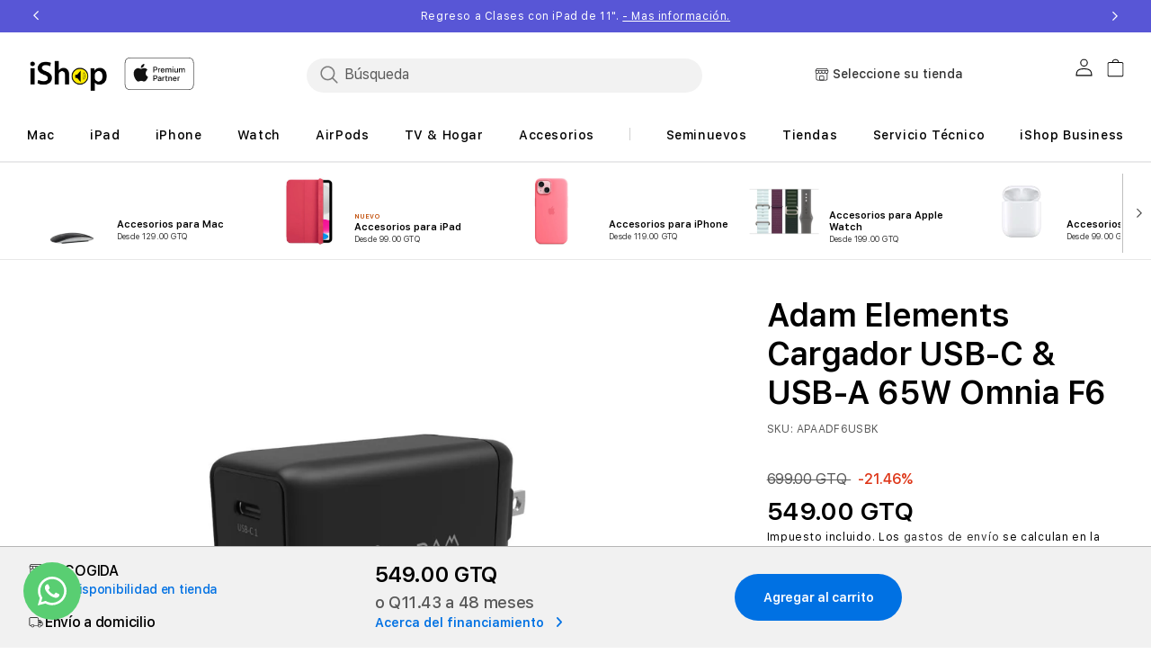

--- FILE ---
content_type: text/html; charset=utf-8
request_url: https://ishop.gt/products/adam-elements-omnia-f6-super-charging-kit-65w
body_size: 83894
content:
<!doctype html>
<html class="no-js" lang="es">
  
  <head>
    <meta charset="utf-8">
    <meta http-equiv="X-UA-Compatible" content="IE=edge">
    <meta name="viewport" content="width=device-width,initial-scale=1">
    <meta name="referrer" content="no-referrer-when-downgrade">
    <meta http-equiv="Referrer-Policy" content="no-referrer-when-downgrade">
    <meta name="theme-color" content="">
    <link rel="canonical" href="https://ishop.gt/products/adam-elements-omnia-f6-super-charging-kit-65w">
    <link rel="preconnect" href="https://cdn.shopify.com" crossorigin><link rel="icon" type="image/png" href="//ishop.gt/cdn/shop/files/favicon-ishop-gt-v1.png?crop=center&height=32&v=1708367547&width=32"><link rel="preconnect" href="https://fonts.shopifycdn.com" crossorigin><title>
      Adam Elements Cargador USB-C &amp; USB-A 65W Omnia F6
 &ndash; iShop Guatemala</title>

    
      <meta name="description" content="Cargador de pared OMNIA F6 de 65 W con cable USB-C a USB-C (200 cm). Alimentado por la revolucionaria tecnología GaN que incluye una potencia de carga de 65 W en un adaptador del tamaño de la palma de la mano. Cargadador universal compatible con el protocolo de carga PD 3.0 y Carga Rápida QC 3.0Equipado con 1 USB-A y 2">
    

    

<meta property="og:site_name" content="iShop Guatemala">
<meta property="og:url" content="https://ishop.gt/products/adam-elements-omnia-f6-super-charging-kit-65w">
<meta property="og:title" content="Adam Elements Cargador USB-C &amp; USB-A 65W Omnia F6">
<meta property="og:type" content="product">
<meta property="og:description" content="Cargador de pared OMNIA F6 de 65 W con cable USB-C a USB-C (200 cm). Alimentado por la revolucionaria tecnología GaN que incluye una potencia de carga de 65 W en un adaptador del tamaño de la palma de la mano. Cargadador universal compatible con el protocolo de carga PD 3.0 y Carga Rápida QC 3.0Equipado con 1 USB-A y 2"><meta property="og:image" content="http://ishop.gt/cdn/shop/files/159653667417994.jpg?v=1715027740">
  <meta property="og:image:secure_url" content="https://ishop.gt/cdn/shop/files/159653667417994.jpg?v=1715027740">
  <meta property="og:image:width" content="1000">
  <meta property="og:image:height" content="1000"><meta property="og:price:amount" content="549.00">
  <meta property="og:price:currency" content="GTQ"><meta name="twitter:site" content="@ishopguatemala"><meta name="twitter:card" content="summary_large_image">
<meta name="twitter:title" content="Adam Elements Cargador USB-C &amp; USB-A 65W Omnia F6">
<meta name="twitter:description" content="Cargador de pared OMNIA F6 de 65 W con cable USB-C a USB-C (200 cm). Alimentado por la revolucionaria tecnología GaN que incluye una potencia de carga de 65 W en un adaptador del tamaño de la palma de la mano. Cargadador universal compatible con el protocolo de carga PD 3.0 y Carga Rápida QC 3.0Equipado con 1 USB-A y 2">

    <script src="//ishop.gt/cdn/shop/t/17/assets/jquery-latest.min.js?v=174441762609953228921757512443"></script>
    <script>
      window.SDG = window.SDG || {};
      SDG.Data = {};
      SDG.Data.template = "product" || '';
      SDG.Data.language = "ES";
      SDG.Data.locationCookie = true;
      SDG.Data.locationCookieExpiry = 7;
      SDG.Data.ctoNoCoverage = 'Sin plan de cobertura';
      SDG.Data.ctoProductModalDescription = 'To get {{ selected_option_title }} we changed your selection to:';
      SDG.Data.ctoUpdateMessageDescription = 'is changed';
      SDG.Data.noCombinationMessage = 'La combinación no existe';
      SDG.Data.productPriceFrom = 'A partir de {{ price }}';
      SDG.Data.nmpPriceCalculation = '/mo. for {{ per_month }} mo.';
      SDG.Data.languageSelector = 'translate_adapt';
    </script>
    <script src="//ishop.gt/cdn/shop/t/17/assets/constants.js?v=58251544750838685771757512443" defer="defer"></script>
    <script src="//ishop.gt/cdn/shop/t/17/assets/pubsub.js?v=158357773527763999511757512442" defer="defer"></script>
    <script src="//ishop.gt/cdn/shop/t/17/assets/global.js?v=98217841574905969241757512444" defer="defer"></script>
    <script src="//ishop.gt/cdn/shop/t/17/assets/slick.min.js?v=32198022551693367251757512444" defer="defer"></script>
    <script src="//ishop.gt/cdn/shop/t/17/assets/slick-custom.js?v=115888239403829643331757512443" defer="defer"></script>
    <script src="//ishop.gt/cdn/shop/t/17/assets/fancybox-3-5-7.js?v=45336575563953974081757512442" defer="defer"></script>
    <script src="//ishop.gt/cdn/shop/t/17/assets/ac-modal.min.js?v=177811281368891218321757512442" defer="defer"></script>
    <script src="//ishop.gt/cdn/shop/t/17/assets/ac-modal-custom.js?v=154736461026111746151757512445" defer="defer"></script>
    <script src="//ishop.gt/cdn/shop/t/17/assets/product-form.js?v=115284630472847342611757512444" defer="defer"></script>
    <script src="//ishop.gt/cdn/shop/t/17/assets/lazyload-section.js?v=5359969406261385591757512444" defer="defer"></script>
<script>
      SDG.Data.adobeAnalyticsData = {
        page_name: "Product",
        page_type: "product",
        page_url: window.location.hostname + window.location.pathname,
        page_title: document.title,
        language: "ES",
        country: "GT",
        currency: "GTQ",
        
          login_status: 'logged out',
        
        user_status: 'guest',
      };
      try {
    localStorage.setItem('login_status', SDG.Data.adobeAnalyticsData.login_status);
    localStorage.setItem('user_status', SDG.Data.adobeAnalyticsData.user_status);
  } catch (e) {
    console.warn('Unable to persist customer info to localStorage', e);
  }
    </script>

    <script src="https://assets.adobedtm.com/db8e7f6d7cee/48c8c0432e01/launch-2496ddff6ed9.min.js" async></script>

    <script>
      window.dataLayer = window.dataLayer || [];
    </script><script>window.performance && window.performance.mark && window.performance.mark('shopify.content_for_header.start');</script><meta id="shopify-digital-wallet" name="shopify-digital-wallet" content="/63502516376/digital_wallets/dialog">
<link rel="alternate" type="application/json+oembed" href="https://ishop.gt/products/adam-elements-omnia-f6-super-charging-kit-65w.oembed">
<script async="async" src="/checkouts/internal/preloads.js?locale=es-GT"></script>
<script id="shopify-features" type="application/json">{"accessToken":"02bac23519ea08dc219ddcaf46b6df37","betas":["rich-media-storefront-analytics"],"domain":"ishop.gt","predictiveSearch":true,"shopId":63502516376,"locale":"es"}</script>
<script>var Shopify = Shopify || {};
Shopify.shop = "ishop-gt.myshopify.com";
Shopify.locale = "es";
Shopify.currency = {"active":"GTQ","rate":"1.0"};
Shopify.country = "GT";
Shopify.theme = {"name":"ishop-gt\/2.4.1","id":149516451992,"schema_name":"Dawn","schema_version":"11.0.0","theme_store_id":null,"role":"main"};
Shopify.theme.handle = "null";
Shopify.theme.style = {"id":null,"handle":null};
Shopify.cdnHost = "ishop.gt/cdn";
Shopify.routes = Shopify.routes || {};
Shopify.routes.root = "/";</script>
<script type="module">!function(o){(o.Shopify=o.Shopify||{}).modules=!0}(window);</script>
<script>!function(o){function n(){var o=[];function n(){o.push(Array.prototype.slice.apply(arguments))}return n.q=o,n}var t=o.Shopify=o.Shopify||{};t.loadFeatures=n(),t.autoloadFeatures=n()}(window);</script>
<script id="shop-js-analytics" type="application/json">{"pageType":"product"}</script>
<script defer="defer" async type="module" src="//ishop.gt/cdn/shopifycloud/shop-js/modules/v2/client.init-shop-cart-sync_BFpxDrjM.es.esm.js"></script>
<script defer="defer" async type="module" src="//ishop.gt/cdn/shopifycloud/shop-js/modules/v2/chunk.common_CnP21gUX.esm.js"></script>
<script defer="defer" async type="module" src="//ishop.gt/cdn/shopifycloud/shop-js/modules/v2/chunk.modal_D61HrJrg.esm.js"></script>
<script type="module">
  await import("//ishop.gt/cdn/shopifycloud/shop-js/modules/v2/client.init-shop-cart-sync_BFpxDrjM.es.esm.js");
await import("//ishop.gt/cdn/shopifycloud/shop-js/modules/v2/chunk.common_CnP21gUX.esm.js");
await import("//ishop.gt/cdn/shopifycloud/shop-js/modules/v2/chunk.modal_D61HrJrg.esm.js");

  window.Shopify.SignInWithShop?.initShopCartSync?.({"fedCMEnabled":true,"windoidEnabled":true});

</script>
<script>(function() {
  var isLoaded = false;
  function asyncLoad() {
    if (isLoaded) return;
    isLoaded = true;
    var urls = ["\/\/backinstock.useamp.com\/widget\/91642_1767160712.js?category=bis\u0026v=6\u0026shop=ishop-gt.myshopify.com"];
    for (var i = 0; i < urls.length; i++) {
      var s = document.createElement('script');
      s.type = 'text/javascript';
      s.async = true;
      s.src = urls[i];
      var x = document.getElementsByTagName('script')[0];
      x.parentNode.insertBefore(s, x);
    }
  };
  if(window.attachEvent) {
    window.attachEvent('onload', asyncLoad);
  } else {
    window.addEventListener('load', asyncLoad, false);
  }
})();</script>
<script id="__st">var __st={"a":63502516376,"offset":-21600,"reqid":"29bd3c6f-74b1-4593-bdef-1ea128c0a283-1769889382","pageurl":"ishop.gt\/products\/adam-elements-omnia-f6-super-charging-kit-65w","u":"2f07c4f9f45a","p":"product","rtyp":"product","rid":8186950647960};</script>
<script>window.ShopifyPaypalV4VisibilityTracking = true;</script>
<script id="captcha-bootstrap">!function(){'use strict';const t='contact',e='account',n='new_comment',o=[[t,t],['blogs',n],['comments',n],[t,'customer']],c=[[e,'customer_login'],[e,'guest_login'],[e,'recover_customer_password'],[e,'create_customer']],r=t=>t.map((([t,e])=>`form[action*='/${t}']:not([data-nocaptcha='true']) input[name='form_type'][value='${e}']`)).join(','),a=t=>()=>t?[...document.querySelectorAll(t)].map((t=>t.form)):[];function s(){const t=[...o],e=r(t);return a(e)}const i='password',u='form_key',d=['recaptcha-v3-token','g-recaptcha-response','h-captcha-response',i],f=()=>{try{return window.sessionStorage}catch{return}},m='__shopify_v',_=t=>t.elements[u];function p(t,e,n=!1){try{const o=window.sessionStorage,c=JSON.parse(o.getItem(e)),{data:r}=function(t){const{data:e,action:n}=t;return t[m]||n?{data:e,action:n}:{data:t,action:n}}(c);for(const[e,n]of Object.entries(r))t.elements[e]&&(t.elements[e].value=n);n&&o.removeItem(e)}catch(o){console.error('form repopulation failed',{error:o})}}const l='form_type',E='cptcha';function T(t){t.dataset[E]=!0}const w=window,h=w.document,L='Shopify',v='ce_forms',y='captcha';let A=!1;((t,e)=>{const n=(g='f06e6c50-85a8-45c8-87d0-21a2b65856fe',I='https://cdn.shopify.com/shopifycloud/storefront-forms-hcaptcha/ce_storefront_forms_captcha_hcaptcha.v1.5.2.iife.js',D={infoText:'Protegido por hCaptcha',privacyText:'Privacidad',termsText:'Términos'},(t,e,n)=>{const o=w[L][v],c=o.bindForm;if(c)return c(t,g,e,D).then(n);var r;o.q.push([[t,g,e,D],n]),r=I,A||(h.body.append(Object.assign(h.createElement('script'),{id:'captcha-provider',async:!0,src:r})),A=!0)});var g,I,D;w[L]=w[L]||{},w[L][v]=w[L][v]||{},w[L][v].q=[],w[L][y]=w[L][y]||{},w[L][y].protect=function(t,e){n(t,void 0,e),T(t)},Object.freeze(w[L][y]),function(t,e,n,w,h,L){const[v,y,A,g]=function(t,e,n){const i=e?o:[],u=t?c:[],d=[...i,...u],f=r(d),m=r(i),_=r(d.filter((([t,e])=>n.includes(e))));return[a(f),a(m),a(_),s()]}(w,h,L),I=t=>{const e=t.target;return e instanceof HTMLFormElement?e:e&&e.form},D=t=>v().includes(t);t.addEventListener('submit',(t=>{const e=I(t);if(!e)return;const n=D(e)&&!e.dataset.hcaptchaBound&&!e.dataset.recaptchaBound,o=_(e),c=g().includes(e)&&(!o||!o.value);(n||c)&&t.preventDefault(),c&&!n&&(function(t){try{if(!f())return;!function(t){const e=f();if(!e)return;const n=_(t);if(!n)return;const o=n.value;o&&e.removeItem(o)}(t);const e=Array.from(Array(32),(()=>Math.random().toString(36)[2])).join('');!function(t,e){_(t)||t.append(Object.assign(document.createElement('input'),{type:'hidden',name:u})),t.elements[u].value=e}(t,e),function(t,e){const n=f();if(!n)return;const o=[...t.querySelectorAll(`input[type='${i}']`)].map((({name:t})=>t)),c=[...d,...o],r={};for(const[a,s]of new FormData(t).entries())c.includes(a)||(r[a]=s);n.setItem(e,JSON.stringify({[m]:1,action:t.action,data:r}))}(t,e)}catch(e){console.error('failed to persist form',e)}}(e),e.submit())}));const S=(t,e)=>{t&&!t.dataset[E]&&(n(t,e.some((e=>e===t))),T(t))};for(const o of['focusin','change'])t.addEventListener(o,(t=>{const e=I(t);D(e)&&S(e,y())}));const B=e.get('form_key'),M=e.get(l),P=B&&M;t.addEventListener('DOMContentLoaded',(()=>{const t=y();if(P)for(const e of t)e.elements[l].value===M&&p(e,B);[...new Set([...A(),...v().filter((t=>'true'===t.dataset.shopifyCaptcha))])].forEach((e=>S(e,t)))}))}(h,new URLSearchParams(w.location.search),n,t,e,['guest_login'])})(!0,!0)}();</script>
<script integrity="sha256-4kQ18oKyAcykRKYeNunJcIwy7WH5gtpwJnB7kiuLZ1E=" data-source-attribution="shopify.loadfeatures" defer="defer" src="//ishop.gt/cdn/shopifycloud/storefront/assets/storefront/load_feature-a0a9edcb.js" crossorigin="anonymous"></script>
<script data-source-attribution="shopify.dynamic_checkout.dynamic.init">var Shopify=Shopify||{};Shopify.PaymentButton=Shopify.PaymentButton||{isStorefrontPortableWallets:!0,init:function(){window.Shopify.PaymentButton.init=function(){};var t=document.createElement("script");t.src="https://ishop.gt/cdn/shopifycloud/portable-wallets/latest/portable-wallets.es.js",t.type="module",document.head.appendChild(t)}};
</script>
<script data-source-attribution="shopify.dynamic_checkout.buyer_consent">
  function portableWalletsHideBuyerConsent(e){var t=document.getElementById("shopify-buyer-consent"),n=document.getElementById("shopify-subscription-policy-button");t&&n&&(t.classList.add("hidden"),t.setAttribute("aria-hidden","true"),n.removeEventListener("click",e))}function portableWalletsShowBuyerConsent(e){var t=document.getElementById("shopify-buyer-consent"),n=document.getElementById("shopify-subscription-policy-button");t&&n&&(t.classList.remove("hidden"),t.removeAttribute("aria-hidden"),n.addEventListener("click",e))}window.Shopify?.PaymentButton&&(window.Shopify.PaymentButton.hideBuyerConsent=portableWalletsHideBuyerConsent,window.Shopify.PaymentButton.showBuyerConsent=portableWalletsShowBuyerConsent);
</script>
<script>
  function portableWalletsCleanup(e){e&&e.src&&console.error("Failed to load portable wallets script "+e.src);var t=document.querySelectorAll("shopify-accelerated-checkout .shopify-payment-button__skeleton, shopify-accelerated-checkout-cart .wallet-cart-button__skeleton"),e=document.getElementById("shopify-buyer-consent");for(let e=0;e<t.length;e++)t[e].remove();e&&e.remove()}function portableWalletsNotLoadedAsModule(e){e instanceof ErrorEvent&&"string"==typeof e.message&&e.message.includes("import.meta")&&"string"==typeof e.filename&&e.filename.includes("portable-wallets")&&(window.removeEventListener("error",portableWalletsNotLoadedAsModule),window.Shopify.PaymentButton.failedToLoad=e,"loading"===document.readyState?document.addEventListener("DOMContentLoaded",window.Shopify.PaymentButton.init):window.Shopify.PaymentButton.init())}window.addEventListener("error",portableWalletsNotLoadedAsModule);
</script>

<script type="module" src="https://ishop.gt/cdn/shopifycloud/portable-wallets/latest/portable-wallets.es.js" onError="portableWalletsCleanup(this)" crossorigin="anonymous"></script>
<script nomodule>
  document.addEventListener("DOMContentLoaded", portableWalletsCleanup);
</script>

<link id="shopify-accelerated-checkout-styles" rel="stylesheet" media="screen" href="https://ishop.gt/cdn/shopifycloud/portable-wallets/latest/accelerated-checkout-backwards-compat.css" crossorigin="anonymous">
<style id="shopify-accelerated-checkout-cart">
        #shopify-buyer-consent {
  margin-top: 1em;
  display: inline-block;
  width: 100%;
}

#shopify-buyer-consent.hidden {
  display: none;
}

#shopify-subscription-policy-button {
  background: none;
  border: none;
  padding: 0;
  text-decoration: underline;
  font-size: inherit;
  cursor: pointer;
}

#shopify-subscription-policy-button::before {
  box-shadow: none;
}

      </style>
<script id="sections-script" data-sections="header" defer="defer" src="//ishop.gt/cdn/shop/t/17/compiled_assets/scripts.js?v=9048"></script>
<script>window.performance && window.performance.mark && window.performance.mark('shopify.content_for_header.end');</script>

    <style>
      @font-face {
        font-family: 'SF Pro Text';
        src: url("//ishop.gt/cdn/shop/t/17/assets/SFProText-Regular.woff2?v=21706269404805127741757512444") format('woff2'),
          url("//ishop.gt/cdn/shop/t/17/assets/SFProText-Regular.woff?v=144701899629177247781757512443") format('woff');
        font-weight: 400;
        font-style: normal;
        font-display: swap;
      }

      @font-face {
        font-family: 'SF Pro Text';
        src: url('//ishop.gt/cdn/shop/t/17/assets/SFProText-Medium.woff2?v=142744590770268640871757512443') format('woff2'),
          url('//ishop.gt/cdn/shop/t/17/assets/SFProText-Medium.woff?v=86846661406826704271757512443') format('woff');
        font-weight: 500;
        font-style: normal;
        font-display: swap;
      }

      @font-face {
        font-family: 'SF Pro Text';
        src: url('//ishop.gt/cdn/shop/t/17/assets/SFProText-Semibold.woff2?v=31375109001105336161757512444') format('woff2'),
          url('//ishop.gt/cdn/shop/t/17/assets/SFProText-Semibold.woff?v=158359377723366996921757512444') format('woff');
        font-weight: 600;
        font-style: normal;
        font-display: swap;
      }

      @font-face {
        font-family: 'SF Pro Text';
        src: url('//ishop.gt/cdn/shop/t/17/assets/SFProText-Bold.woff2?v=81066619648910226671757512442') format('woff2'),
          url('//ishop.gt/cdn/shop/t/17/assets/SFProText-Bold.woff?v=11034071917097156431757512442') format('woff');
        font-weight: 700;
        font-style: bold;
        font-display: swap;
      }

      @font-face {
        font-family: 'Font Awesome 6 Free';
        font-style: normal;
        font-weight: 900;
        font-display: block;
        src: url("//ishop.gt/cdn/shop/t/17/assets/fa-solid-900.woff2?v=118991557498766039071757512444") format("woff2"), url("//ishop.gt/cdn/shop/t/17/assets/fa-solid-900.ttf?v=11227793290438786691757512444") format("truetype");
      }

      @font-face {
        font-family: 'Font Awesome 6 Brands';
        font-style: normal;
        font-weight: 400;
        font-display: block;
        src: url("//ishop.gt/cdn/shop/t/17/assets/fa-brands-400.woff2?v=9048") format("woff2"), url("  //ishop.gt/cdn/shop/t/17/assets/fa-brands-400.ttf?v=9048") format("truetype");
      }
    </style>
    <style data-shopify>
      @font-face {
  font-family: Assistant;
  font-weight: 400;
  font-style: normal;
  font-display: swap;
  src: url("//ishop.gt/cdn/fonts/assistant/assistant_n4.9120912a469cad1cc292572851508ca49d12e768.woff2") format("woff2"),
       url("//ishop.gt/cdn/fonts/assistant/assistant_n4.6e9875ce64e0fefcd3f4446b7ec9036b3ddd2985.woff") format("woff");
}

      @font-face {
  font-family: Assistant;
  font-weight: 700;
  font-style: normal;
  font-display: swap;
  src: url("//ishop.gt/cdn/fonts/assistant/assistant_n7.bf44452348ec8b8efa3aa3068825305886b1c83c.woff2") format("woff2"),
       url("//ishop.gt/cdn/fonts/assistant/assistant_n7.0c887fee83f6b3bda822f1150b912c72da0f7b64.woff") format("woff");
}

      
      
      @font-face {
  font-family: Assistant;
  font-weight: 400;
  font-style: normal;
  font-display: swap;
  src: url("//ishop.gt/cdn/fonts/assistant/assistant_n4.9120912a469cad1cc292572851508ca49d12e768.woff2") format("woff2"),
       url("//ishop.gt/cdn/fonts/assistant/assistant_n4.6e9875ce64e0fefcd3f4446b7ec9036b3ddd2985.woff") format("woff");
}


      
        :root,
        .color-background-1 {
          --color-background: 255,255,255;
        
          --gradient-background: #ffffff;
        
        --color-foreground: 0,0,0;
        --color-shadow: 0,0,0;
        --color-button: 0,113,227;
        --color-button-text: 255,255,255;
        --color-secondary-button: 255,255,255;
        --color-secondary-button-text: 0,0,0;
        --color-link: 0,0,0;
        --color-badge-foreground: 0,0,0;
        --color-badge-background: 255,255,255;
        --color-badge-border: 0,0,0;
        --payment-terms-background-color: rgb(255 255 255);
      }
      
        
        .color-background-2 {
          --color-background: 245,245,245;
        
          --gradient-background: #f5f5f5;
        
        --color-foreground: 0,0,0;
        --color-shadow: 18,18,18;
        --color-button: 0,113,227;
        --color-button-text: 255,255,255;
        --color-secondary-button: 245,245,245;
        --color-secondary-button-text: 18,18,18;
        --color-link: 18,18,18;
        --color-badge-foreground: 0,0,0;
        --color-badge-background: 245,245,245;
        --color-badge-border: 0,0,0;
        --payment-terms-background-color: rgb(245 245 245);
      }
      
        
        .color-inverse {
          --color-background: 30,30,30;
        
          --gradient-background: #1e1e1e;
        
        --color-foreground: 255,255,255;
        --color-shadow: 18,18,18;
        --color-button: 255,255,255;
        --color-button-text: 0,0,0;
        --color-secondary-button: 30,30,30;
        --color-secondary-button-text: 255,255,255;
        --color-link: 255,255,255;
        --color-badge-foreground: 255,255,255;
        --color-badge-background: 30,30,30;
        --color-badge-border: 255,255,255;
        --payment-terms-background-color: rgb(30 30 30);
      }
      
        
        .color-accent-1 {
          --color-background: 21,21,21;
        
          --gradient-background: radial-gradient(rgba(18, 18, 18, 1) 8%, rgba(54, 212, 255, 1) 45%, rgba(43, 252, 135, 1) 80%);
        
        --color-foreground: 255,255,255;
        --color-shadow: 18,18,18;
        --color-button: 255,255,255;
        --color-button-text: 245,245,245;
        --color-secondary-button: 21,21,21;
        --color-secondary-button-text: 255,255,255;
        --color-link: 255,255,255;
        --color-badge-foreground: 255,255,255;
        --color-badge-background: 21,21,21;
        --color-badge-border: 255,255,255;
        --payment-terms-background-color: rgb(21 21 21);
      }
      
        
        .color-accent-2 {
          --color-background: 18,18,18;
        
          --gradient-background: #121212;
        
        --color-foreground: 255,255,255;
        --color-shadow: 0,0,0;
        --color-button: 255,255,255;
        --color-button-text: 18,18,18;
        --color-secondary-button: 18,18,18;
        --color-secondary-button-text: 255,255,255;
        --color-link: 255,255,255;
        --color-badge-foreground: 255,255,255;
        --color-badge-background: 18,18,18;
        --color-badge-border: 255,255,255;
        --payment-terms-background-color: rgb(18 18 18);
      }
      

      body, .color-background-1, .color-background-2, .color-inverse, .color-accent-1, .color-accent-2 {
        color: rgb(var(--color-foreground));
        background-color: rgb(var(--color-background));
      }

      :root {
        --font-body-family: Assistant, sans-serif;
        --font-body-style: normal;
        --font-body-weight: 400;
        --font-body-weight-bold: 700;

        --font-heading-family: Assistant, sans-serif;
        --font-heading-style: normal;
        --font-heading-weight: 400;

        --font-body-scale: 1.0;
        --font-heading-scale: 1.0;

        --media-padding: px;
        --media-border-opacity: 0.05;
        --media-border-width: 1px;
        --media-radius: 0px;
        --media-shadow-opacity: 0.0;
        --media-shadow-horizontal-offset: 0px;
        --media-shadow-vertical-offset: 0px;
        --media-shadow-blur-radius: 0px;
        --media-shadow-visible: 0;

        --page-width: 160rem;
        --page-width-margin: 0rem;

        --product-card-image-padding: 0.0rem;
        --product-card-corner-radius: 0.0rem;
        --product-card-text-alignment: left;
        --product-card-border-width: 0.0rem;
        --product-card-border-opacity: 0.0;
        --product-card-shadow-opacity: 0.1;
        --product-card-shadow-visible: 1;
        --product-card-shadow-horizontal-offset: 0.0rem;
        --product-card-shadow-vertical-offset: 0.0rem;
        --product-card-shadow-blur-radius: 0.0rem;

        --collection-card-image-padding: 0.0rem;
        --collection-card-corner-radius: 0.0rem;
        --collection-card-text-alignment: left;
        --collection-card-border-width: 0.0rem;
        --collection-card-border-opacity: 0.0;
        --collection-card-shadow-opacity: 0.1;
        --collection-card-shadow-visible: 1;
        --collection-card-shadow-horizontal-offset: 0.0rem;
        --collection-card-shadow-vertical-offset: 0.0rem;
        --collection-card-shadow-blur-radius: 0.0rem;

        --blog-card-image-padding: 0.0rem;
        --blog-card-corner-radius: 0.0rem;
        --blog-card-text-alignment: left;
        --blog-card-border-width: 0.0rem;
        --blog-card-border-opacity: 0.1;
        --blog-card-shadow-opacity: 0.0;
        --blog-card-shadow-visible: 0;
        --blog-card-shadow-horizontal-offset: 0.0rem;
        --blog-card-shadow-vertical-offset: 0.4rem;
        --blog-card-shadow-blur-radius: 0.5rem;

        --badge-corner-radius: 4.0rem;

        --popup-border-width: 1px;
        --popup-border-opacity: 0.1;
        --popup-corner-radius: 0px;
        --popup-shadow-opacity: 0.0;
        --popup-shadow-horizontal-offset: 0px;
        --popup-shadow-vertical-offset: 0px;
        --popup-shadow-blur-radius: 0px;

        --drawer-border-width: 1px;
        --drawer-border-opacity: 0.1;
        --drawer-shadow-opacity: 0.0;
        --drawer-shadow-horizontal-offset: 0px;
        --drawer-shadow-vertical-offset: 0px;
        --drawer-shadow-blur-radius: 0px;

        --spacing-sections-desktop: 0px;
        --spacing-sections-mobile: 0px;

        --grid-desktop-vertical-spacing: 8px;
        --grid-desktop-horizontal-spacing: 8px;
        --grid-mobile-vertical-spacing: 4px;
        --grid-mobile-horizontal-spacing: 4px;

        --text-boxes-border-opacity: 0.0;
        --text-boxes-border-width: 0px;
        --text-boxes-radius: 0px;
        --text-boxes-shadow-opacity: 0.0;
        --text-boxes-shadow-visible: 0;
        --text-boxes-shadow-horizontal-offset: 0px;
        --text-boxes-shadow-vertical-offset: 0px;
        --text-boxes-shadow-blur-radius: 0px;

        --buttons-radius: 40px;
        --buttons-radius-outset: 42px;
        --buttons-border-width: 2px;
        --buttons-border-opacity: 0.4;
        --buttons-shadow-opacity: 0.0;
        --buttons-shadow-visible: 0;
        --buttons-shadow-horizontal-offset: 0px;
        --buttons-shadow-vertical-offset: 0px;
        --buttons-shadow-blur-radius: 0px;
        --buttons-border-offset: 0.3px;

        --inputs-radius: 4px;
        --inputs-border-width: 1px;
        --inputs-border-opacity: 0.55;
        --inputs-shadow-opacity: 0.0;
        --inputs-shadow-horizontal-offset: 0px;
        --inputs-margin-offset: 0px;
        --inputs-shadow-vertical-offset: 0px;
        --inputs-shadow-blur-radius: 0px;
        --inputs-radius-outset: 5px;

        --variant-pills-radius: 6px;
        --variant-pills-border-width: 1px;
        --variant-pills-border-opacity: 0.2;
        --variant-pills-shadow-opacity: 0.0;
        --variant-pills-shadow-horizontal-offset: -4px;
        --variant-pills-shadow-vertical-offset: 0px;
        --variant-pills-shadow-blur-radius: 0px;


        --font-body-family: 'SF Pro Text', -apple-system, BlinkMacSystemFont;
        --font-body-style: normal;
        --font-body-weight: 400;

        --font-heading-family: 'SF Pro Text', -apple-system, BlinkMacSystemFont;
        --font-heading-style: normal;
        --font-heading-weight: 400;
        --font-body-scale: 1.0;
        --font-heading-scale: 1.0;

        --color-base-text: 18, 18, 18;
        --color-shadow: 18, 18, 18;
        --color-base-background-1: 255, 255, 255;
        --color-base-background-2: 255, 255, 255;
        --color-base-solid-button-labels: 255, 255, 255;
        --color-base-outline-button-labels: 18, 18, 18;
        --color-base-accent-1: 0, 113, 227;
        --color-base-accent-2: 51, 79, 180;
        --payment-terms-background-color: #FFFFFF;

        --gradient-base-background-1: #FFFFFF;
        --gradient-base-background-2: #FFFFFF;
        --gradient-base-accent-1: #0071e3;
        --gradient-base-accent-2: #334FB4;

        --media-padding: px;
        --media-border-opacity: 0.05;
        --media-border-width: 1px;
        --media-radius: 0px;
        --media-shadow-opacity: 0.0;
        --media-shadow-horizontal-offset: 0px;
        --media-shadow-vertical-offset: 0px;
        --media-shadow-blur-radius: 0px;

        --page-width: 160rem;
        --page-width-margin: 0rem;

        --card-image-padding: 0.0rem;
        --card-corner-radius: 0.0rem;
        --card-text-alignment: left;
        --card-border-width: 0.0rem;
        --card-border-opacity: 0.0;
        --card-shadow-opacity: 0.1;
        --card-shadow-horizontal-offset: 0.0rem;
        --card-shadow-vertical-offset: 0.0rem;
        --card-shadow-blur-radius: 0.0rem;

        --badge-corner-radius: 4.0rem;

        --popup-border-width: 1px;
        --popup-border-opacity: 0.1;
        --popup-corner-radius: 0px;
        --popup-shadow-opacity: 0.0;
        --popup-shadow-horizontal-offset: 0px;
        --popup-shadow-vertical-offset: 0px;
        --popup-shadow-blur-radius: 0px;

        --drawer-border-width: 1px;
        --drawer-border-opacity: 0.1;
        --drawer-shadow-opacity: 0.0;
        --drawer-shadow-horizontal-offset: 0px;
        --drawer-shadow-vertical-offset: 0px;
        --drawer-shadow-blur-radius: 0px;

        --spacing-sections-desktop: 0px;
        --spacing-sections-mobile: 0px;

        --grid-desktop-vertical-spacing: 8px;
        --grid-desktop-horizontal-spacing: 8px;
        --grid-mobile-vertical-spacing: 4px;
        --grid-mobile-horizontal-spacing: 4px;

        --text-boxes-border-opacity: 0.0;
        --text-boxes-border-width: 0px;
        --text-boxes-radius: 0px;
        --text-boxes-shadow-opacity: 0.0;
        --text-boxes-shadow-horizontal-offset: 0px;
        --text-boxes-shadow-vertical-offset: 0px;
        --text-boxes-shadow-blur-radius: 0px;

        --buttons-radius: 40px;
        --buttons-radius-outset: 42px;
        --buttons-border-width: 2px;
        --buttons-border-opacity: 0.4;
        --buttons-shadow-opacity: 0.0;
        --buttons-shadow-horizontal-offset: 0px;
        --buttons-shadow-vertical-offset: 0px;
        --buttons-shadow-blur-radius: 0px;
        --buttons-border-offset: 0.3px;

        --inputs-radius: 4px;
        --inputs-border-width: 1px;
        --inputs-border-opacity: 0.55;
        --inputs-shadow-opacity: 0.0;
        --inputs-shadow-horizontal-offset: 0px;
        --inputs-margin-offset: 0px;
        --inputs-shadow-vertical-offset: 0px;
        --inputs-shadow-blur-radius: 0px;
        --inputs-radius-outset: 5px;

        --variant-pills-radius: 6px;
        --variant-pills-border-width: 1px;
        --variant-pills-border-opacity: 0.2;
        --variant-pills-shadow-opacity: 0.0;
        --variant-pills-shadow-horizontal-offset: -4px;
        --variant-pills-shadow-vertical-offset: 0px;
        --variant-pills-shadow-blur-radius: 0px;
        
        --color-primary-bt-bg: #0071e3;
        --color-primary-bt-label: #FFFFFF;
        --color-primary-bt-outline: #0071e3;
        --color-primary-bt-hover: #62bbfa;
        --color-secondary-bt-bg: transparent;
        --color-secondary-bt-label: #0071e3;
        --color-secondary-bt-outline: #0071e3;
        --color-secondary-bt-hover: #62bbfa;
        
        
        --color-link-dynamic-label: #0071e3;
        --color-link-dynamic-hover: #62bbfa;
        
        
        --color-tertiary-dynamic-label: #0071e3;
        --color-tertiary-dynamic-hover: #62bbfa;
        
      }

      *,
      *::before,
      *::after {
        box-sizing: inherit;
      }

      html {
        box-sizing: border-box;
        font-size: calc(var(--font-body-scale) * 62.5%);
        height: 100%;
      }

      body {
        min-height: 100%;
        margin: 0;
        font-size: 1.5rem;
        letter-spacing: 0.06rem;
        line-height: calc(1 + 0.8 / var(--font-body-scale));
        font-family: var(--font-body-family);
        font-style: var(--font-body-style);
        font-weight: var(--font-body-weight);
        -webkit-font-smoothing: antialiased;
      }

      body:has(.shopify-section-group-footer-group) {
        display: grid;
        grid-template-rows: auto auto 1fr auto;
        grid-template-columns: 100%;
      }

      @media screen and (min-width: 750px) {
        body {
          font-size: 1.6rem;
        }
      }
    </style>

    <link href="//ishop.gt/cdn/shop/t/17/assets/base.css?v=45955048717751743311757512445" rel="stylesheet" type="text/css" media="all" />
    
    
    

    
<link
        rel="stylesheet"
        href="//ishop.gt/cdn/shop/t/17/assets/component-predictive-search.css?v=16379031188301329631757512445"
        media="print"
        onload="this.media='all'"
      ><script>
      document.documentElement.className = document.documentElement.className.replace('no-js', 'js');
      if (Shopify.designMode) {
        document.documentElement.classList.add('shopify-design-mode');
      }
      const vat_free_day = false;
      
      const vat_discount_amount = 20.0;
      
      
      const vat_free_quantity = "0";
      
      
      const vat_free_message = "Cannot add more than 3 VAT-exempt products to the shopping cart";
      
      
      const not_available_message = "Not Available";
      
      
      const quantity_limit_error_message = "Maximum limit reached";
      
      
      const gwp_quantity_limit_error_message = "Maximum limit of {limit} for this gift reached";
      
    </script>
    <link rel="stylesheet" href="//ishop.gt/cdn/shop/t/17/assets/component-card.css?v=180193814710311823021757512443" media="print" onload="this.media='all'">
    <link rel="stylesheet" href="//ishop.gt/cdn/shop/t/17/assets/component-price.css?v=89212854351592844731757512442" media="print" onload="this.media='all'">
    <link
      rel="stylesheet"
      href="//ishop.gt/cdn/shop/t/17/assets/section-product-recommendations.css?v=49786085183541529781757512444"
      media="print"
      onload="this.media='all'"
    >
    <link rel="stylesheet" href="//ishop.gt/cdn/shop/t/17/assets/slick-theme.css?v=155861180100014643231757512444" media="print" onload="this.media='all'">
    <link rel="stylesheet" href="//ishop.gt/cdn/shop/t/17/assets/slick-theme-min.css?v=86793612638635186001757512443" media="print" onload="this.media='all'">

    <noscript><link href="//ishop.gt/cdn/shop/t/17/assets/component-price.css?v=89212854351592844731757512442" rel="stylesheet" type="text/css" media="all" /></noscript>
    <noscript><link href="//ishop.gt/cdn/shop/t/17/assets/section-product-recommendations.css?v=49786085183541529781757512444" rel="stylesheet" type="text/css" media="all" /></noscript>

    <link rel="stylesheet" href="//ishop.gt/cdn/shop/t/17/assets/product-scratch.css?v=102654574381200426921757512445" media="print" onload="this.media='all'">
    <link
      rel="stylesheet"
      href="//ishop.gt/cdn/shop/t/17/assets/product-collection-carousel.css?v=7300725109700171371757512443"
      media="print"
      onload="this.media='all'"
    >
    <link rel="stylesheet" href="//ishop.gt/cdn/shop/t/17/assets/component-rating.css?v=157771854592137137841757512443" media="print" onload="this.media='all'">
    <script src="//ishop.gt/cdn/shop/t/17/assets/product-model.js?v=56285008796734381901757512445" defer></script>
    
    <link href="//ishop.gt/cdn/shop/t/17/assets/ac-modal.min.css?v=15722724579182767671757512442" rel="stylesheet" type="text/css" media="all" />
    <link href="//ishop.gt/cdn/shop/t/17/assets/ac-modal-custom.css?v=17302321221102055051757512445" rel="stylesheet" type="text/css" media="all" />
    <link rel="stylesheet" href="//ishop.gt/cdn/shop/t/17/assets/ac-modal-custom.css?v=17302321221102055051757512445" media="print" onload="this.media='all'">
    <link
      rel="stylesheet"
      href="//ishop.gt/cdn/shop/t/17/assets/component-apple-care-modal.css?v=64234833294779469011757512444"
      media="print"
      onload="this.media='all'"
    >
    <link rel="stylesheet" href="//ishop.gt/cdn/shop/t/17/assets/fontawesome.min.css?v=137756382566111518581757512443" media="print" onload="this.media='all'"><link href="//ishop.gt/cdn/shop/t/17/assets/component-pickup-availability.css?v=87770670518225150311757512445" rel="stylesheet" type="text/css" media="all" />
      <script src="//ishop.gt/cdn/shop/t/17/assets/pickup-availability.js?v=183670036341613642131757512443" defer="defer"></script><!-- BEGIN app block: shopify://apps/whatsapp-button/blocks/app-embed-block/96d80a63-e860-4262-a001-8b82ac4d00e6 --><script>
    (function() {
        function asyncLoad() {
            var url = 'https://whatsapp-button.eazeapps.io/api/buttonInstallation/scriptTag?shopId=21714&v=1758648794';
            var s = document.createElement('script');
            s.type = 'text/javascript';
            s.async = true;
            s.src = url;
            var x = document.getElementsByTagName('script')[0];
            x.parentNode.insertBefore(s, x);
        };
        if(window.attachEvent) {
            window.attachEvent('onload', asyncLoad);
        } else {
            window.addEventListener('load', asyncLoad, false);
        }
    })();
</script>

<!-- END app block --><link href="https://monorail-edge.shopifysvc.com" rel="dns-prefetch">
<script>(function(){if ("sendBeacon" in navigator && "performance" in window) {try {var session_token_from_headers = performance.getEntriesByType('navigation')[0].serverTiming.find(x => x.name == '_s').description;} catch {var session_token_from_headers = undefined;}var session_cookie_matches = document.cookie.match(/_shopify_s=([^;]*)/);var session_token_from_cookie = session_cookie_matches && session_cookie_matches.length === 2 ? session_cookie_matches[1] : "";var session_token = session_token_from_headers || session_token_from_cookie || "";function handle_abandonment_event(e) {var entries = performance.getEntries().filter(function(entry) {return /monorail-edge.shopifysvc.com/.test(entry.name);});if (!window.abandonment_tracked && entries.length === 0) {window.abandonment_tracked = true;var currentMs = Date.now();var navigation_start = performance.timing.navigationStart;var payload = {shop_id: 63502516376,url: window.location.href,navigation_start,duration: currentMs - navigation_start,session_token,page_type: "product"};window.navigator.sendBeacon("https://monorail-edge.shopifysvc.com/v1/produce", JSON.stringify({schema_id: "online_store_buyer_site_abandonment/1.1",payload: payload,metadata: {event_created_at_ms: currentMs,event_sent_at_ms: currentMs}}));}}window.addEventListener('pagehide', handle_abandonment_event);}}());</script>
<script id="web-pixels-manager-setup">(function e(e,d,r,n,o){if(void 0===o&&(o={}),!Boolean(null===(a=null===(i=window.Shopify)||void 0===i?void 0:i.analytics)||void 0===a?void 0:a.replayQueue)){var i,a;window.Shopify=window.Shopify||{};var t=window.Shopify;t.analytics=t.analytics||{};var s=t.analytics;s.replayQueue=[],s.publish=function(e,d,r){return s.replayQueue.push([e,d,r]),!0};try{self.performance.mark("wpm:start")}catch(e){}var l=function(){var e={modern:/Edge?\/(1{2}[4-9]|1[2-9]\d|[2-9]\d{2}|\d{4,})\.\d+(\.\d+|)|Firefox\/(1{2}[4-9]|1[2-9]\d|[2-9]\d{2}|\d{4,})\.\d+(\.\d+|)|Chrom(ium|e)\/(9{2}|\d{3,})\.\d+(\.\d+|)|(Maci|X1{2}).+ Version\/(15\.\d+|(1[6-9]|[2-9]\d|\d{3,})\.\d+)([,.]\d+|)( \(\w+\)|)( Mobile\/\w+|) Safari\/|Chrome.+OPR\/(9{2}|\d{3,})\.\d+\.\d+|(CPU[ +]OS|iPhone[ +]OS|CPU[ +]iPhone|CPU IPhone OS|CPU iPad OS)[ +]+(15[._]\d+|(1[6-9]|[2-9]\d|\d{3,})[._]\d+)([._]\d+|)|Android:?[ /-](13[3-9]|1[4-9]\d|[2-9]\d{2}|\d{4,})(\.\d+|)(\.\d+|)|Android.+Firefox\/(13[5-9]|1[4-9]\d|[2-9]\d{2}|\d{4,})\.\d+(\.\d+|)|Android.+Chrom(ium|e)\/(13[3-9]|1[4-9]\d|[2-9]\d{2}|\d{4,})\.\d+(\.\d+|)|SamsungBrowser\/([2-9]\d|\d{3,})\.\d+/,legacy:/Edge?\/(1[6-9]|[2-9]\d|\d{3,})\.\d+(\.\d+|)|Firefox\/(5[4-9]|[6-9]\d|\d{3,})\.\d+(\.\d+|)|Chrom(ium|e)\/(5[1-9]|[6-9]\d|\d{3,})\.\d+(\.\d+|)([\d.]+$|.*Safari\/(?![\d.]+ Edge\/[\d.]+$))|(Maci|X1{2}).+ Version\/(10\.\d+|(1[1-9]|[2-9]\d|\d{3,})\.\d+)([,.]\d+|)( \(\w+\)|)( Mobile\/\w+|) Safari\/|Chrome.+OPR\/(3[89]|[4-9]\d|\d{3,})\.\d+\.\d+|(CPU[ +]OS|iPhone[ +]OS|CPU[ +]iPhone|CPU IPhone OS|CPU iPad OS)[ +]+(10[._]\d+|(1[1-9]|[2-9]\d|\d{3,})[._]\d+)([._]\d+|)|Android:?[ /-](13[3-9]|1[4-9]\d|[2-9]\d{2}|\d{4,})(\.\d+|)(\.\d+|)|Mobile Safari.+OPR\/([89]\d|\d{3,})\.\d+\.\d+|Android.+Firefox\/(13[5-9]|1[4-9]\d|[2-9]\d{2}|\d{4,})\.\d+(\.\d+|)|Android.+Chrom(ium|e)\/(13[3-9]|1[4-9]\d|[2-9]\d{2}|\d{4,})\.\d+(\.\d+|)|Android.+(UC? ?Browser|UCWEB|U3)[ /]?(15\.([5-9]|\d{2,})|(1[6-9]|[2-9]\d|\d{3,})\.\d+)\.\d+|SamsungBrowser\/(5\.\d+|([6-9]|\d{2,})\.\d+)|Android.+MQ{2}Browser\/(14(\.(9|\d{2,})|)|(1[5-9]|[2-9]\d|\d{3,})(\.\d+|))(\.\d+|)|K[Aa][Ii]OS\/(3\.\d+|([4-9]|\d{2,})\.\d+)(\.\d+|)/},d=e.modern,r=e.legacy,n=navigator.userAgent;return n.match(d)?"modern":n.match(r)?"legacy":"unknown"}(),u="modern"===l?"modern":"legacy",c=(null!=n?n:{modern:"",legacy:""})[u],f=function(e){return[e.baseUrl,"/wpm","/b",e.hashVersion,"modern"===e.buildTarget?"m":"l",".js"].join("")}({baseUrl:d,hashVersion:r,buildTarget:u}),m=function(e){var d=e.version,r=e.bundleTarget,n=e.surface,o=e.pageUrl,i=e.monorailEndpoint;return{emit:function(e){var a=e.status,t=e.errorMsg,s=(new Date).getTime(),l=JSON.stringify({metadata:{event_sent_at_ms:s},events:[{schema_id:"web_pixels_manager_load/3.1",payload:{version:d,bundle_target:r,page_url:o,status:a,surface:n,error_msg:t},metadata:{event_created_at_ms:s}}]});if(!i)return console&&console.warn&&console.warn("[Web Pixels Manager] No Monorail endpoint provided, skipping logging."),!1;try{return self.navigator.sendBeacon.bind(self.navigator)(i,l)}catch(e){}var u=new XMLHttpRequest;try{return u.open("POST",i,!0),u.setRequestHeader("Content-Type","text/plain"),u.send(l),!0}catch(e){return console&&console.warn&&console.warn("[Web Pixels Manager] Got an unhandled error while logging to Monorail."),!1}}}}({version:r,bundleTarget:l,surface:e.surface,pageUrl:self.location.href,monorailEndpoint:e.monorailEndpoint});try{o.browserTarget=l,function(e){var d=e.src,r=e.async,n=void 0===r||r,o=e.onload,i=e.onerror,a=e.sri,t=e.scriptDataAttributes,s=void 0===t?{}:t,l=document.createElement("script"),u=document.querySelector("head"),c=document.querySelector("body");if(l.async=n,l.src=d,a&&(l.integrity=a,l.crossOrigin="anonymous"),s)for(var f in s)if(Object.prototype.hasOwnProperty.call(s,f))try{l.dataset[f]=s[f]}catch(e){}if(o&&l.addEventListener("load",o),i&&l.addEventListener("error",i),u)u.appendChild(l);else{if(!c)throw new Error("Did not find a head or body element to append the script");c.appendChild(l)}}({src:f,async:!0,onload:function(){if(!function(){var e,d;return Boolean(null===(d=null===(e=window.Shopify)||void 0===e?void 0:e.analytics)||void 0===d?void 0:d.initialized)}()){var d=window.webPixelsManager.init(e)||void 0;if(d){var r=window.Shopify.analytics;r.replayQueue.forEach((function(e){var r=e[0],n=e[1],o=e[2];d.publishCustomEvent(r,n,o)})),r.replayQueue=[],r.publish=d.publishCustomEvent,r.visitor=d.visitor,r.initialized=!0}}},onerror:function(){return m.emit({status:"failed",errorMsg:"".concat(f," has failed to load")})},sri:function(e){var d=/^sha384-[A-Za-z0-9+/=]+$/;return"string"==typeof e&&d.test(e)}(c)?c:"",scriptDataAttributes:o}),m.emit({status:"loading"})}catch(e){m.emit({status:"failed",errorMsg:(null==e?void 0:e.message)||"Unknown error"})}}})({shopId: 63502516376,storefrontBaseUrl: "https://ishop.gt",extensionsBaseUrl: "https://extensions.shopifycdn.com/cdn/shopifycloud/web-pixels-manager",monorailEndpoint: "https://monorail-edge.shopifysvc.com/unstable/produce_batch",surface: "storefront-renderer",enabledBetaFlags: ["2dca8a86"],webPixelsConfigList: [{"id":"1769865368","configuration":"{\"pixel_id\":\"1201033478505948\",\"pixel_type\":\"facebook_pixel\"}","eventPayloadVersion":"v1","runtimeContext":"OPEN","scriptVersion":"ca16bc87fe92b6042fbaa3acc2fbdaa6","type":"APP","apiClientId":2329312,"privacyPurposes":["ANALYTICS","MARKETING","SALE_OF_DATA"],"dataSharingAdjustments":{"protectedCustomerApprovalScopes":["read_customer_address","read_customer_email","read_customer_name","read_customer_personal_data","read_customer_phone"]}},{"id":"557285528","configuration":"{\"config\":\"{\\\"pixel_id\\\":\\\"G-9E8XQXNZZP\\\",\\\"gtag_events\\\":[{\\\"type\\\":\\\"begin_checkout\\\",\\\"action_label\\\":\\\"G-9E8XQXNZZP\\\"},{\\\"type\\\":\\\"search\\\",\\\"action_label\\\":\\\"G-9E8XQXNZZP\\\"},{\\\"type\\\":\\\"view_item\\\",\\\"action_label\\\":\\\"G-9E8XQXNZZP\\\"},{\\\"type\\\":\\\"purchase\\\",\\\"action_label\\\":\\\"G-9E8XQXNZZP\\\"},{\\\"type\\\":\\\"page_view\\\",\\\"action_label\\\":\\\"G-9E8XQXNZZP\\\"},{\\\"type\\\":\\\"add_payment_info\\\",\\\"action_label\\\":\\\"G-9E8XQXNZZP\\\"},{\\\"type\\\":\\\"add_to_cart\\\",\\\"action_label\\\":\\\"G-9E8XQXNZZP\\\"}],\\\"enable_monitoring_mode\\\":false}\"}","eventPayloadVersion":"v1","runtimeContext":"OPEN","scriptVersion":"b2a88bafab3e21179ed38636efcd8a93","type":"APP","apiClientId":1780363,"privacyPurposes":[],"dataSharingAdjustments":{"protectedCustomerApprovalScopes":["read_customer_address","read_customer_email","read_customer_name","read_customer_personal_data","read_customer_phone"]}},{"id":"164561048","eventPayloadVersion":"1","runtimeContext":"LAX","scriptVersion":"1","type":"CUSTOM","privacyPurposes":[],"name":"Adobe Analytics - Checkout"},{"id":"shopify-app-pixel","configuration":"{}","eventPayloadVersion":"v1","runtimeContext":"STRICT","scriptVersion":"0450","apiClientId":"shopify-pixel","type":"APP","privacyPurposes":["ANALYTICS","MARKETING"]},{"id":"shopify-custom-pixel","eventPayloadVersion":"v1","runtimeContext":"LAX","scriptVersion":"0450","apiClientId":"shopify-pixel","type":"CUSTOM","privacyPurposes":["ANALYTICS","MARKETING"]}],isMerchantRequest: false,initData: {"shop":{"name":"iShop Guatemala","paymentSettings":{"currencyCode":"GTQ"},"myshopifyDomain":"ishop-gt.myshopify.com","countryCode":"GT","storefrontUrl":"https:\/\/ishop.gt"},"customer":null,"cart":null,"checkout":null,"productVariants":[{"price":{"amount":549.0,"currencyCode":"GTQ"},"product":{"title":"Adam Elements Cargador USB-C \u0026 USB-A 65W Omnia F6","vendor":"Adam Elements","id":"8186950647960","untranslatedTitle":"Adam Elements Cargador USB-C \u0026 USB-A 65W Omnia F6","url":"\/products\/adam-elements-omnia-f6-super-charging-kit-65w","type":"Accesorios"},"id":"44335495970968","image":{"src":"\/\/ishop.gt\/cdn\/shop\/files\/159653667417994.jpg?v=1715027740"},"sku":"APAADF6USBK","title":"Default Title","untranslatedTitle":"Default Title"}],"purchasingCompany":null},},"https://ishop.gt/cdn","1d2a099fw23dfb22ep557258f5m7a2edbae",{"modern":"","legacy":""},{"shopId":"63502516376","storefrontBaseUrl":"https:\/\/ishop.gt","extensionBaseUrl":"https:\/\/extensions.shopifycdn.com\/cdn\/shopifycloud\/web-pixels-manager","surface":"storefront-renderer","enabledBetaFlags":"[\"2dca8a86\"]","isMerchantRequest":"false","hashVersion":"1d2a099fw23dfb22ep557258f5m7a2edbae","publish":"custom","events":"[[\"page_viewed\",{}],[\"product_viewed\",{\"productVariant\":{\"price\":{\"amount\":549.0,\"currencyCode\":\"GTQ\"},\"product\":{\"title\":\"Adam Elements Cargador USB-C \u0026 USB-A 65W Omnia F6\",\"vendor\":\"Adam Elements\",\"id\":\"8186950647960\",\"untranslatedTitle\":\"Adam Elements Cargador USB-C \u0026 USB-A 65W Omnia F6\",\"url\":\"\/products\/adam-elements-omnia-f6-super-charging-kit-65w\",\"type\":\"Accesorios\"},\"id\":\"44335495970968\",\"image\":{\"src\":\"\/\/ishop.gt\/cdn\/shop\/files\/159653667417994.jpg?v=1715027740\"},\"sku\":\"APAADF6USBK\",\"title\":\"Default Title\",\"untranslatedTitle\":\"Default Title\"}}]]"});</script><script>
  window.ShopifyAnalytics = window.ShopifyAnalytics || {};
  window.ShopifyAnalytics.meta = window.ShopifyAnalytics.meta || {};
  window.ShopifyAnalytics.meta.currency = 'GTQ';
  var meta = {"product":{"id":8186950647960,"gid":"gid:\/\/shopify\/Product\/8186950647960","vendor":"Adam Elements","type":"Accesorios","handle":"adam-elements-omnia-f6-super-charging-kit-65w","variants":[{"id":44335495970968,"price":54900,"name":"Adam Elements Cargador USB-C \u0026 USB-A 65W Omnia F6","public_title":null,"sku":"APAADF6USBK"}],"remote":false},"page":{"pageType":"product","resourceType":"product","resourceId":8186950647960,"requestId":"29bd3c6f-74b1-4593-bdef-1ea128c0a283-1769889382"}};
  for (var attr in meta) {
    window.ShopifyAnalytics.meta[attr] = meta[attr];
  }
</script>
<script class="analytics">
  (function () {
    var customDocumentWrite = function(content) {
      var jquery = null;

      if (window.jQuery) {
        jquery = window.jQuery;
      } else if (window.Checkout && window.Checkout.$) {
        jquery = window.Checkout.$;
      }

      if (jquery) {
        jquery('body').append(content);
      }
    };

    var hasLoggedConversion = function(token) {
      if (token) {
        return document.cookie.indexOf('loggedConversion=' + token) !== -1;
      }
      return false;
    }

    var setCookieIfConversion = function(token) {
      if (token) {
        var twoMonthsFromNow = new Date(Date.now());
        twoMonthsFromNow.setMonth(twoMonthsFromNow.getMonth() + 2);

        document.cookie = 'loggedConversion=' + token + '; expires=' + twoMonthsFromNow;
      }
    }

    var trekkie = window.ShopifyAnalytics.lib = window.trekkie = window.trekkie || [];
    if (trekkie.integrations) {
      return;
    }
    trekkie.methods = [
      'identify',
      'page',
      'ready',
      'track',
      'trackForm',
      'trackLink'
    ];
    trekkie.factory = function(method) {
      return function() {
        var args = Array.prototype.slice.call(arguments);
        args.unshift(method);
        trekkie.push(args);
        return trekkie;
      };
    };
    for (var i = 0; i < trekkie.methods.length; i++) {
      var key = trekkie.methods[i];
      trekkie[key] = trekkie.factory(key);
    }
    trekkie.load = function(config) {
      trekkie.config = config || {};
      trekkie.config.initialDocumentCookie = document.cookie;
      var first = document.getElementsByTagName('script')[0];
      var script = document.createElement('script');
      script.type = 'text/javascript';
      script.onerror = function(e) {
        var scriptFallback = document.createElement('script');
        scriptFallback.type = 'text/javascript';
        scriptFallback.onerror = function(error) {
                var Monorail = {
      produce: function produce(monorailDomain, schemaId, payload) {
        var currentMs = new Date().getTime();
        var event = {
          schema_id: schemaId,
          payload: payload,
          metadata: {
            event_created_at_ms: currentMs,
            event_sent_at_ms: currentMs
          }
        };
        return Monorail.sendRequest("https://" + monorailDomain + "/v1/produce", JSON.stringify(event));
      },
      sendRequest: function sendRequest(endpointUrl, payload) {
        // Try the sendBeacon API
        if (window && window.navigator && typeof window.navigator.sendBeacon === 'function' && typeof window.Blob === 'function' && !Monorail.isIos12()) {
          var blobData = new window.Blob([payload], {
            type: 'text/plain'
          });

          if (window.navigator.sendBeacon(endpointUrl, blobData)) {
            return true;
          } // sendBeacon was not successful

        } // XHR beacon

        var xhr = new XMLHttpRequest();

        try {
          xhr.open('POST', endpointUrl);
          xhr.setRequestHeader('Content-Type', 'text/plain');
          xhr.send(payload);
        } catch (e) {
          console.log(e);
        }

        return false;
      },
      isIos12: function isIos12() {
        return window.navigator.userAgent.lastIndexOf('iPhone; CPU iPhone OS 12_') !== -1 || window.navigator.userAgent.lastIndexOf('iPad; CPU OS 12_') !== -1;
      }
    };
    Monorail.produce('monorail-edge.shopifysvc.com',
      'trekkie_storefront_load_errors/1.1',
      {shop_id: 63502516376,
      theme_id: 149516451992,
      app_name: "storefront",
      context_url: window.location.href,
      source_url: "//ishop.gt/cdn/s/trekkie.storefront.c59ea00e0474b293ae6629561379568a2d7c4bba.min.js"});

        };
        scriptFallback.async = true;
        scriptFallback.src = '//ishop.gt/cdn/s/trekkie.storefront.c59ea00e0474b293ae6629561379568a2d7c4bba.min.js';
        first.parentNode.insertBefore(scriptFallback, first);
      };
      script.async = true;
      script.src = '//ishop.gt/cdn/s/trekkie.storefront.c59ea00e0474b293ae6629561379568a2d7c4bba.min.js';
      first.parentNode.insertBefore(script, first);
    };
    trekkie.load(
      {"Trekkie":{"appName":"storefront","development":false,"defaultAttributes":{"shopId":63502516376,"isMerchantRequest":null,"themeId":149516451992,"themeCityHash":"78772753485124510","contentLanguage":"es","currency":"GTQ"},"isServerSideCookieWritingEnabled":true,"monorailRegion":"shop_domain","enabledBetaFlags":["65f19447","b5387b81"]},"Session Attribution":{},"S2S":{"facebookCapiEnabled":true,"source":"trekkie-storefront-renderer","apiClientId":580111}}
    );

    var loaded = false;
    trekkie.ready(function() {
      if (loaded) return;
      loaded = true;

      window.ShopifyAnalytics.lib = window.trekkie;

      var originalDocumentWrite = document.write;
      document.write = customDocumentWrite;
      try { window.ShopifyAnalytics.merchantGoogleAnalytics.call(this); } catch(error) {};
      document.write = originalDocumentWrite;

      window.ShopifyAnalytics.lib.page(null,{"pageType":"product","resourceType":"product","resourceId":8186950647960,"requestId":"29bd3c6f-74b1-4593-bdef-1ea128c0a283-1769889382","shopifyEmitted":true});

      var match = window.location.pathname.match(/checkouts\/(.+)\/(thank_you|post_purchase)/)
      var token = match? match[1]: undefined;
      if (!hasLoggedConversion(token)) {
        setCookieIfConversion(token);
        window.ShopifyAnalytics.lib.track("Viewed Product",{"currency":"GTQ","variantId":44335495970968,"productId":8186950647960,"productGid":"gid:\/\/shopify\/Product\/8186950647960","name":"Adam Elements Cargador USB-C \u0026 USB-A 65W Omnia F6","price":"549.00","sku":"APAADF6USBK","brand":"Adam Elements","variant":null,"category":"Accesorios","nonInteraction":true,"remote":false},undefined,undefined,{"shopifyEmitted":true});
      window.ShopifyAnalytics.lib.track("monorail:\/\/trekkie_storefront_viewed_product\/1.1",{"currency":"GTQ","variantId":44335495970968,"productId":8186950647960,"productGid":"gid:\/\/shopify\/Product\/8186950647960","name":"Adam Elements Cargador USB-C \u0026 USB-A 65W Omnia F6","price":"549.00","sku":"APAADF6USBK","brand":"Adam Elements","variant":null,"category":"Accesorios","nonInteraction":true,"remote":false,"referer":"https:\/\/ishop.gt\/products\/adam-elements-omnia-f6-super-charging-kit-65w"});
      }
    });


        var eventsListenerScript = document.createElement('script');
        eventsListenerScript.async = true;
        eventsListenerScript.src = "//ishop.gt/cdn/shopifycloud/storefront/assets/shop_events_listener-3da45d37.js";
        document.getElementsByTagName('head')[0].appendChild(eventsListenerScript);

})();</script>
<script
  defer
  src="https://ishop.gt/cdn/shopifycloud/perf-kit/shopify-perf-kit-3.1.0.min.js"
  data-application="storefront-renderer"
  data-shop-id="63502516376"
  data-render-region="gcp-us-central1"
  data-page-type="product"
  data-theme-instance-id="149516451992"
  data-theme-name="Dawn"
  data-theme-version="11.0.0"
  data-monorail-region="shop_domain"
  data-resource-timing-sampling-rate="10"
  data-shs="true"
  data-shs-beacon="true"
  data-shs-export-with-fetch="true"
  data-shs-logs-sample-rate="1"
  data-shs-beacon-endpoint="https://ishop.gt/api/collect"
></script>
</head>

  <body
    class="gradient animate--hover-default"
    data-template="product"
  >
    <a class="skip-to-content-link button visually-hidden" href="#MainContent">
      Ir directamente al contenido
    </a>
    
    <div id="shopify-section-announcement_bar_slider" class="shopify-section">
  <script src="//ishop.gt/cdn/shop/t/17/assets/announcement-bar-slider.js?v=142197795293918470981757512444" defer="defer"></script>

  <div class="hura-announcement-bar slider-container apl-section-announcement-bar-slider">
    <div
      class="hura-messages swiper-wrapper"
      
      role="region"
      aria-roledescription="Carrusel"
      aria-label="Barra de anuncios Carrusel"
    ><div class="hura-message swiper-slide slick-slide">
          Regreso a Clases con iPad de 11".
          
            <a href="/products/2025-ipad-a16-md4a4cl-a" class="announcement_link">
              - Mas información.
            </a>
          
        </div><div class="hura-message swiper-slide slick-slide">
          iPhone 13 a sólo Q3,999 o Q83.31 al mes.
          
            <a href="https://ishop.gt/products/iphone-13-mlpf3lz-a" class="announcement_link">
              - Más Información.
            </a>
          
        </div><div class="hura-message swiper-slide slick-slide">
          Regreso a clases: iPad 11" a precio increíble de Q3,299.
          
            <a href="https://ishop.gt/products/2025-ipad-a16-md4a4cl-a" class="announcement_link">
              - Más información
            </a>
          
        </div><div class="hura-message swiper-slide slick-slide">
          
          
        </div><div class="hura-message swiper-slide slick-slide">
          Trade In disponible en iShop.
          
            <a href="https://ishop.gt/pages/trade-in" class="announcement_link">
              - Mas información
            </a>
          
        </div></div>
  </div><style>
  .hura-messages.swiper-wrapper{display:none}.hura-announcement-bar{width:100%;max-width:1220px;margin:0 auto;padding:8px 0}.hura-announcement-bar .slick-track{display:flex;align-items:center}.hura-messages.swiper-wrapper.slick-initialized.slick-slider{display:flex} div#shopify-section-announcement_bar_slider {background:#5856d6;} .hura-announcement-bar .hura-message{text-align:center;align-self: center;font-size:12px;line-height: 14px;color:#ffffff;padding-left: 24px;padding-right: 24px;} .hura-announcement-bar .swiper-button-next:after, .hura-announcement-bar .swiper-container-rtl .swiper-button-prev:after,.hura-announcement-bar .swiper-button-prev:after, .hura-announcement-bar .swiper-container-rtl .swiper-button-next:after{font-size: 15px;color:#ffffff;} .hura-messages .slick-prev:before, .hura-messages .slick-next:before {color: #ffffff !important;opacity: 1;} .hura-messages .slick-prev:before {content: url("data:image/svg+xml,%3Csvg width='6' height='11' viewBox='0 0 6 11' fill='none' xmlns='http://www.w3.org/2000/svg'%3E%3Cpath fill-rule='evenodd' clip-rule='evenodd' d='M5.16164 10.3233L6 9.48493L1.67671 5.16164L6 0.838358L5.16164 0L0 5.16164L5.16164 10.3233Z' fill='white'/%3E%3C/svg%3E%0A");} .hura-messages .slick-next:before {content: url("data:image/svg+xml,%3Csvg width='6' height='11' viewBox='0 0 6 11' fill='none' xmlns='http://www.w3.org/2000/svg'%3E%3Cpath fill-rule='evenodd' clip-rule='evenodd' d='M0.838356 0.676713L-8.46107e-07 1.51507L4.32329 5.83836L-9.01992e-08 10.1616L0.838357 11L6 5.83836L0.838356 0.676713Z' fill='white'/%3E%3C/svg%3E%0A");} div.hura-swiper-button { display:block; align-items: center;}
  .slick-next,.slick-next:focus,.slick-next:hover,.slick-prev,.slick-prev:focus,.slick-prev:hover{color:transparent;outline:0;background:0 0}.slick-next,.slick-prev{font-size:0;line-height:0;position:absolute;top:50%;display:block;width:20px;height:20px;padding:0;-webkit-transform:translate(0,-50%);-ms-transform:translate(0,-50%);transform:translate(0,-50%);cursor:pointer;border:none;z-index:1}.slick-next:focus:before,.slick-next:hover:before,.slick-prev:focus:before,.slick-prev:hover:before{opacity:1}.slick-next.slick-disabled:before,.slick-prev.slick-disabled:before{opacity:.25}.slick-next:before,.slick-prev:before{font-family:slick;font-size:20px;line-height:1;opacity:.75;color:#000;-webkit-font-smoothing:antialiased;-moz-osx-font-smoothing:grayscale}.slick-prev{left:0}[dir=rtl] .slick-prev{right:-25px;left:auto}.slick-prev:before,[dir=rtl] .slick-next:before{content:'←'}.slick-next:before,[dir=rtl] .slick-prev:before{content:'→'}.slick-next{right:0}[dir=rtl] .slick-next{right:auto;left:-25px}.announcement_link {	color: #ffffff !important;}
   @media screen and (max-width:749px){.slick-prev{left:-21px}.slick-next{right:-21px}.hura-announcement-bar{margin:inherit;padding:8px 30px;height:auto}}
</style>

</div>
    
    
    
    

    <!-- BEGIN sections: header-group -->
<div id="shopify-section-sections--19540414267544__header" class="shopify-section shopify-section-group-header-group section-header"><link rel="stylesheet" href="//ishop.gt/cdn/shop/t/17/assets/component-list-menu.css?v=104864129994713251501757512442" media="print" onload="this.media='all'">
<link rel="stylesheet" href="//ishop.gt/cdn/shop/t/17/assets/component-search.css?v=130382253973794904871757512444" media="print" onload="this.media='all'">
<link rel="stylesheet" href="//ishop.gt/cdn/shop/t/17/assets/component-menu-drawer.css?v=13227424656333297631757512444" media="print" onload="this.media='all'">
<link rel="stylesheet" href="//ishop.gt/cdn/shop/t/17/assets/component-cart-notification.css?v=71986486250318288601757512444" media="print" onload="this.media='all'">
<link rel="stylesheet" href="//ishop.gt/cdn/shop/t/17/assets/component-cart-items.css?v=99713147177034407421757512444" media="print" onload="this.media='all'"><link rel="stylesheet" href="//ishop.gt/cdn/shop/t/17/assets/component-price.css?v=89212854351592844731757512442" media="print" onload="this.media='all'">
  <link rel="stylesheet" href="//ishop.gt/cdn/shop/t/17/assets/component-loading-overlay.css?v=160031540023746741091757512443" media="print" onload="this.media='all'"><link rel="stylesheet" href="//ishop.gt/cdn/shop/t/17/assets/component-mega-menu.css?v=10110889665867715061757512444" media="print" onload="this.media='all'">
  <noscript><link href="//ishop.gt/cdn/shop/t/17/assets/component-mega-menu.css?v=10110889665867715061757512444" rel="stylesheet" type="text/css" media="all" /></noscript><noscript><link href="//ishop.gt/cdn/shop/t/17/assets/component-list-menu.css?v=104864129994713251501757512442" rel="stylesheet" type="text/css" media="all" /></noscript>
<noscript><link href="//ishop.gt/cdn/shop/t/17/assets/component-search.css?v=130382253973794904871757512444" rel="stylesheet" type="text/css" media="all" /></noscript>
<noscript><link href="//ishop.gt/cdn/shop/t/17/assets/component-menu-drawer.css?v=13227424656333297631757512444" rel="stylesheet" type="text/css" media="all" /></noscript>
<noscript><link href="//ishop.gt/cdn/shop/t/17/assets/component-cart-notification.css?v=71986486250318288601757512444" rel="stylesheet" type="text/css" media="all" /></noscript>
<noscript><link href="//ishop.gt/cdn/shop/t/17/assets/component-cart-items.css?v=99713147177034407421757512444" rel="stylesheet" type="text/css" media="all" /></noscript><link href="//ishop.gt/cdn/shop/t/17/assets/custom-style.css?v=45907508850022455501757512444" rel="stylesheet" type="text/css" media="all" /><style>
  header-drawer,
  .header-drawer-lazyload {
    justify-self: start;
    height:48px;
    width:48px;
    margin-left:0
  }@media screen and (min-width: 1024px) {
      header-drawer,
      .header-drawer-lazyload {
        display: none;
      }
    }@media only screen and (width:375px){
    input[type=search]::placeholder{
      color:rgba(18,18,18,.75);
      position:relative;
      width:51px;
      left:5px;
      top:2px;
      font-style:normal;
      font-weight:500;
      font-size:15px;
      line-height:15px;
      opacity:.75
    }
  }

  .menu-drawer-container {
    display: flex;
  }

  .list-menu {
    list-style: none;
    padding: 0;
    margin: 0;
  }

  .list-menu--inline {
    display: inline-flex;
    flex-wrap: wrap;
  }

  summary.list-menu__item {
    padding-right: 2.7rem;
  }

  .list-menu__item {
    align-items: center;
    line-height: calc(1 + 0.3 / var(--font-body-scale));
  }

  .list-menu__item--link {
    text-decoration: none;
    padding-bottom: 1rem;
    padding-top: 1rem;
    line-height: calc(1 + 0.8 / var(--font-body-scale));
  }

  @media screen and (min-width: 750px) {
    .list-menu__item--link {
      padding-bottom: 0.5rem;
      padding-top: 0.5rem;
    }
  }

  .my-store-locator {
    display: none;
  }
</style><style data-shopify>.header {
    padding: 18px 3rem 10px 3rem;
  }

  .section-header {
    position: sticky; /* This is for fixing a Safari z-index issue. PR #2147 */
    margin-bottom: 0px;
  }

  @media screen and (min-width: 750px) {
    .section-header {
      margin-bottom: 0px;
    }
  }

  @media screen and (min-width: 990px) {
    .header {
      padding-top: 36px;
      padding-bottom: 20px;
    }
  }

  @media  screen and (min-width: 1024px) {
    .header-menu-wrapper {
      min-height: 140px;
    }
  }

  
  .menu-drawer__menu li {--color-foreground: #000000;color: #000000;}
  
  
  #right_menu_items {justify-content: space-between;list-style: none;display: contents;flex-direction: row;}
  #right_menu_items li a{color:#383131}
  #right_menu_mobile_items li a{color:#383131}
  .right_menu_divider { }
  #right_menu_items li:nth-child(2) {background: ;}
  #right_menu_items li:nth-child(3) {background: ;}
  #right_menu_items li:nth-child(4) {background: ;}
  #right_menu_items li:nth-child(5) {background: ;}
  #right_menu_items li:nth-child(6) {background: ;}
  #right_menu_items li:nth-child(7) {background: ;}
  #right_menu_mobile_items li:nth-child(1) {background: ;}
  #right_menu_mobile_items li:nth-child(2) {background: ;}
  #right_menu_mobile_items li:nth-child(3) {background: ;}
  #right_menu_mobile_items li:nth-child(4) {background: ;}
  #right_menu_mobile_items li:nth-child(5) {background: ;}
  #right_menu_mobile_items li:nth-child(6) {background: ;}
  
</style><script src="//ishop.gt/cdn/shop/t/17/assets/details-disclosure.js?v=13653116266235556501757512442" defer="defer"></script>
<script src="//ishop.gt/cdn/shop/t/17/assets/details-modal.js?v=25581673532751508451757512443" defer="defer"></script>
<script src="//ishop.gt/cdn/shop/t/17/assets/cart-notification.js?v=138585423170270737471757512442" defer="defer"></script>
<script src="//ishop.gt/cdn/shop/t/17/assets/search-form.js?v=35015649889156673281757512443" defer="defer"></script>

<svg xmlns="http://www.w3.org/2000/svg" class="hidden">
  <symbol id="icon-search" viewbox="0 0 18 19" fill="none">
    <path fill-rule="evenodd" clip-rule="evenodd" d="M11.03 11.68A5.784 5.784 0 112.85 3.5a5.784 5.784 0 018.18 8.18zm.26 1.12a6.78 6.78 0 11.72-.7l5.4 5.4a.5.5 0 11-.71.7l-5.41-5.4z" fill="currentColor"/>
  </symbol>

  <symbol id="icon-reset" class="icon icon-close"  fill="none" viewBox="0 0 18 18" stroke="currentColor">
    <circle r="8.5" cy="9" cx="9" stroke-opacity="0.2"/>
    <path d="M6.82972 6.82915L1.17193 1.17097" stroke-linecap="round" stroke-linejoin="round" transform="translate(5 5)"/>
    <path d="M1.22896 6.88502L6.77288 1.11523" stroke-linecap="round" stroke-linejoin="round" transform="translate(5 5)"/>
  </symbol>

  <symbol id="icon-close" class="icon icon-close" fill="none" viewBox="0 0 18 17">
    <path d="M.865 15.978a.5.5 0 00.707.707l7.433-7.431 7.579 7.282a.501.501 0 00.846-.37.5.5 0 00-.153-.351L9.712 8.546l7.417-7.416a.5.5 0 10-.707-.708L8.991 7.853 1.413.573a.5.5 0 10-.693.72l7.563 7.268-7.418 7.417z" fill="currentColor">
  </symbol>
</svg>

<div class="header-wrapper color-background-1 gradient header-wrapper--border-bottom header-menu-wrapper apl-section-header"><my-store-locator-mobile
  class="no-js-hidden my-store-locator my-store-locator--mobile"
  data-error-text="Error: Inténtalo de nuevo"
  data-select-text="Seleccione su tienda"
>
  <button
    class="js-my-store-locator-btn my-store-locator__btn focus-inset"
    type="button"
    disabled
    aria-haspopup="dialog"
    
  >
    <div class="my-store-locator__icon">
      <svg aria-hidden="true" focusable="false" xmlns="http://www.w3.org/2000/svg" width="16" height="14" viewBox="0 0 16 14" fill="none"><path d="M12.7742 13.3755H3.05191C2.2285 13.3755 1.55871 12.7056 1.55871 11.8822L1.55859 5.46973H2.29228V11.8822C2.29228 12.301 2.63304 12.6417 3.0518 12.6417H12.7743C13.1931 12.6417 13.5338 12.3011 13.5338 11.8822L13.534 5.46973H14.2676V11.8822C14.2676 12.7056 13.5977 13.3755 12.7743 13.3755H12.7742Z" fill="#1D1D1F"/><path d="M6.19597 6.04216C5.04487 6.04216 4.1084 5.10557 4.1084 3.95459H4.84209C4.84209 4.70103 5.44941 5.30836 6.19597 5.30836C6.94253 5.30836 7.54985 4.70103 7.54985 3.95459H8.28354C8.28354 5.10557 7.34707 6.04216 6.19597 6.04216Z" fill="#1D1D1F"/><path d="M9.63738 6.04397C8.48628 6.04397 7.5498 5.10738 7.5498 3.95639V2.43213H8.28349V3.95639C8.28349 4.70284 8.89082 5.31016 9.63738 5.31016C10.3839 5.31016 10.9913 4.70284 10.9913 3.95639H11.7249C11.7249 5.10738 10.7885 6.04397 9.63738 6.04397Z" fill="#1D1D1F"/><path d="M13.0793 6.04286C11.9282 6.04286 10.9917 5.10627 10.9917 3.95529V2.43102H11.7254V3.95529C11.7254 4.70173 12.3327 5.30906 13.0793 5.30906C13.8258 5.30906 14.4333 4.70173 14.4333 3.95529V2.54174L13.231 0.73392H2.60295L1.40068 2.54163V3.95517C1.40068 4.70162 2.00812 5.30894 2.75468 5.30894C3.50124 5.30894 4.10856 4.70162 4.10856 3.95517V2.43091H4.84225V3.95517C4.84225 5.10627 3.90578 6.04275 2.75468 6.04275C1.60347 6.04275 0.666992 5.10616 0.666992 3.95517V2.43091C0.666992 2.35862 0.688332 2.2879 0.728328 2.22768L2.10075 0.16379C2.16868 0.0614505 2.28342 0 2.40621 0H13.4275C13.5503 0 13.6651 0.0614477 13.733 0.16379L15.1057 2.22779C15.1458 2.28802 15.167 2.35874 15.167 2.43102V3.95529C15.167 5.10627 14.2305 6.04286 13.0793 6.04286H13.0793Z" fill="#1D1D1F"/><path d="M1.0332 2.06055H14.7997V2.79435H1.0332V2.06055Z" fill="#1D1D1F"/><rect x="5.4806" y="8.38246" width="4.63549" height="4.63549" rx="0.534864" stroke="black" stroke-width="0.713153"/></svg>
    </div>
    <p class="js-my-store-locator-info my-store-locator__info">
      Cargando tienda
      <i class="fa fa-spinner fa-spin"></i>
    </p>
  </button>
  <div
    class="js-my-store-locator-details my-store-locator__details"
    tabindex="-1"
    role="dialog"
    aria-modal="true"
    aria-labelledby="MyStoreDetailsMobileHeading"
  >
    <button
      class="js-my-store-locator-close my-store-locator__close"
      type="button"
      aria-label="Cerrar"
    >


<svg
  xmlns="http://www.w3.org/2000/svg"
  aria-hidden="true"
  focusable="false"
  class="icon icon-close"
  fill="none"
  viewBox="0 0 18 17"
  width="18"
  height="17"
>
  <path
    d="M.865 15.978a.5.5 0 00.707.707l7.433-7.431 7.579 7.282a.501.501 0 00.846-.37.5.5 0 00-.153-.351L9.712 8.546l7.417-7.416a.5.5 0 10-.707-.708L8.991 7.853 1.413.573a.5.5 0 10-.693.72l7.563 7.268-7.418 7.417z"
    fill="currentColor"
  >
</svg>
</button>
    <div class="my-store-locator__details-header">
      <h2 class="my-store-locator__details-title" id="MyStoreDetailsMobileHeading"></h2>
      <span class="js-my-store-locator-distance my-store-locator__details-distance hidden apl-section-stores-locator-store-distance"></span>
    </div>
    <div class="js-my-store-locator-location my-store-locator__details-location"></div>
    <div class="my-store-locator-content">
      <div class="js-my-store-locator-address my-store-locator__details-info hidden">
        DIRECCIÓN: <a href="#"></a>
      </div>
      <div class="js-my-store-locator-telephone my-store-locator__details-info hidden">
        Teléfono: <a href="#"></a>
      </div>
      <div class="js-my-store-locator-email my-store-locator__details-info hidden">
        Correo electrónico: <a href="#"></a>
      </div>
      <div class="js-my-store-locator-hours my-store-locator__details-info hidden">
        Horas: <span></span>
      </div>
      <div class="js-my-store-locator-services hidden"></div>
    </div>
    <div class="my-store-locator__details-footer"><a
          class="my-store-locator__details-btn--secondary button button--secondary button--full-width"
          href="/pages/contact"
        >
          Ver el mapa de la tienda
        </a><button
        class="js-my-store-locator-drawer-btn my-store-locator__details-btn button button--full-width"
        type="button"
        aria-haspopup="dialog"
        
      >
        Seleccione otra tienda
      </button>
    </div>
  </div>
</my-store-locator-mobile>
<header class="header header--middle-left header--mobile-center page-width header--has-menu header--has-social header--has-account">





<lazyload-section
    class="header-drawer-lazyload"
    data-render-on-load="true"
    data-selector=".js-header-drawer"
    data-callback="if (window.initHeaderDrawerAria) window.initHeaderDrawerAria()"
  >
    <header-drawer
      data-breakpoint="tablet"
    >
      <details id="Details-menu-drawer-container" class="menu-drawer-container">
        <summary
          class="header__icon header__icon--menu header__icon--summary link focus-inset"
          aria-label="Menú"
        >
          <span>
            


<svg
  xmlns="http://www.w3.org/2000/svg"
  aria-hidden="true"
  focusable="false"
  class="icon icon-hamburger"
  fill="none"
  viewBox="0 0 18 16"
  width="18"
  height="16"
>
  <path
    d="M1 .5a.5.5 0 100 1h15.71a.5.5 0 000-1H1zM.5 8a.5.5 0 01.5-.5h15.71a.5.5 0 010 1H1A.5.5 0 01.5 8zm0 7a.5.5 0 01.5-.5h15.71a.5.5 0 010 1H1a.5.5 0 01-.5-.5z"
    fill="currentColor"
  >
</svg>

            


<svg
  xmlns="http://www.w3.org/2000/svg"
  aria-hidden="true"
  focusable="false"
  class="icon icon-close"
  fill="none"
  viewBox="0 0 18 17"
  width="18"
  height="17"
>
  <path
    d="M.865 15.978a.5.5 0 00.707.707l7.433-7.431 7.579 7.282a.501.501 0 00.846-.37.5.5 0 00-.153-.351L9.712 8.546l7.417-7.416a.5.5 0 10-.707-.708L8.991 7.853 1.413.573a.5.5 0 10-.693.72l7.563 7.268-7.418 7.417z"
    fill="currentColor"
  >
</svg>

          </span>
        </summary>
        
        <div
          id="menu-drawer"
          class="gradient menu-drawer motion-reduce color-background-1"
          tabindex="-1"
          style="background-color:#ffffff"
        ></div>
      </details>
    </header-drawer>
  </lazyload-section><script>
  window.initHeaderDrawerAria = function () {
    document.querySelectorAll('.js-header-drawer [id^="Details-"] summary').forEach((summary) => {
      summary.setAttribute('role', 'button');
      summary.setAttribute('aria-expanded', summary.parentNode.hasAttribute('open'));

      if (summary.nextElementSibling.getAttribute('id')) {
        summary.setAttribute('aria-controls', summary.nextElementSibling.id);
      }
      
      summary.addEventListener('click', (event) => {
        const details = event?.currentTarget?.closest('details') || null;
        if (!details) return;

        const isOpening = !details.hasAttribute('open');
        event.currentTarget.setAttribute('aria-expanded', isOpening);

        // Add scroll lock when drawer opens
        if (isOpening) {
          document.body.classList.add('overflow-hidden-mobile');
          document.documentElement.classList.add('overflow-hidden-mobile');
        } else {
          document.body.classList.remove('overflow-hidden-mobile');
          document.documentElement.classList.remove('overflow-hidden-mobile');
        }
      });
      if (summary.closest('header-drawer, menu-drawer')) return;
      summary.parentElement.addEventListener('keyup', onKeyUpEscape);
    });
  };
</script>

    

    
<div class="header__heading"><div class="brand--logo apl-section-header-brand-logo">
      <a href="/" class="header__heading-link link link--text focus-inset" aria-label="Home"><div class="ratio" style="--ratio-percent: 43.833333333333336%">
            <img
              src="//ishop.gt/cdn/shop/files/logo-ishop-gt-v2.png?v=1708367547"
              loading="lazy"
              class="header__heading-logo company_logo ratio"
              width="600"
              height="263"
              alt="iShop Guatemala"
            >
          </div></a>
    </div><div class="apple_logo apl-section-header-apple-logo">
      <a href="/" class="header__heading-link link link--text focus-inset" aria-label="Home"><svg width="78" height="36" viewbox="0 0 78 36" fill="none" xmlns="http://www.w3.org/2000/svg">
<path fill-rule="evenodd" clip-rule="evenodd" d="M67.3956 0.551707C68.5859 0.553638 69.3535 0.556397 69.9332 0.561638C70.5052 0.566603 70.8971 0.573776 71.2123 0.583982C71.8133 0.603292 72.2433 0.638325 72.6165 0.691289C73.243 0.78039 73.7505 0.930454 74.2151 1.15555C74.6777 1.37927 75.0969 1.67912 75.4562 2.04132C75.8154 2.40351 76.1117 2.82557 76.333 3.29093C76.5553 3.75878 76.7043 4.26966 76.7927 4.90192C76.8453 5.27818 76.8806 5.71293 76.9004 6.31981C76.9105 6.63814 76.9179 7.03344 76.9228 7.6108C76.928 8.19561 76.931 8.96966 76.9329 10.1691V25.8318C76.931 27.0312 76.928 27.8052 76.9228 28.39C76.9176 28.9671 76.9105 29.3627 76.9004 29.681C76.8806 30.2882 76.8456 30.7226 76.7927 31.0989C76.7043 31.7309 76.5553 32.242 76.333 32.7099C76.1117 33.1753 75.8152 33.5976 75.4562 33.9595C75.0969 34.3217 74.6777 34.6213 74.2151 34.8453C73.7505 35.0701 73.243 35.2204 72.6165 35.3095C72.2435 35.3625 71.8136 35.3975 71.2123 35.4168C70.8971 35.4271 70.5052 35.4342 69.9332 35.4392C69.3535 35.4442 68.5859 35.4472 67.3956 35.4491H10.8639C9.67355 35.4472 8.90599 35.4444 8.32628 35.4392C7.75425 35.4342 7.36239 35.4271 7.04721 35.4168C6.44614 35.3975 6.01622 35.3625 5.64298 35.3095C5.01645 35.2204 4.50904 35.0704 4.04434 34.8453C3.58184 34.6216 3.1626 34.3217 2.80332 33.9595C2.44405 33.5973 2.14777 33.1753 1.92651 32.7099C1.70415 32.242 1.55519 31.7312 1.46674 31.0989C1.41416 30.7226 1.37884 30.2879 1.3594 29.681C1.34927 29.3627 1.34187 28.9674 1.33694 28.39C1.33174 27.8052 1.32873 27.0312 1.32681 25.8318V10.1688C1.32873 8.96938 1.33174 8.19533 1.33694 7.61053C1.34215 7.03344 1.34927 6.63787 1.3594 6.31953C1.37911 5.71238 1.41416 5.27791 1.46674 4.90164C1.55519 4.26966 1.70415 3.75851 1.92651 3.29066C2.14777 2.82529 2.44433 2.40296 2.80332 2.04104C3.16232 1.67912 3.58184 1.37927 4.04434 1.15527C4.50904 0.930454 5.01645 0.780114 5.64298 0.691013C6.01595 0.638049 6.44587 0.603016 7.04721 0.583706C7.36239 0.5735 7.75425 0.566327 8.32628 0.561362C8.90599 0.556397 9.67355 0.553362 10.8639 0.551431H67.3956V0.551707ZM67.3964 0H67.3959H67.3953H10.8639C9.67081 0.00193098 8.90216 0.00496536 8.32136 0.00993073C7.75589 0.0148961 7.35746 0.0217924 7.02941 0.0325507C6.42916 0.0518605 5.97788 0.086618 5.56658 0.144823C4.89131 0.24082 4.33214 0.40385 3.80693 0.657911C3.28856 0.908938 2.8203 1.243 2.41585 1.65098C2.01167 2.05842 1.68088 2.52985 1.43251 3.05232C1.18113 3.58113 1.01957 4.14415 0.924276 4.8244C0.865949 5.24177 0.831172 5.6972 0.81173 6.3016C0.80105 6.63704 0.793931 7.03896 0.789001 7.60556C0.784072 8.18127 0.780786 8.94759 0.77887 10.1677V25.8312C0.780786 27.0521 0.784072 27.8185 0.789001 28.3944C0.793931 28.9608 0.80105 29.363 0.81173 29.6981C0.831172 30.3025 0.865949 30.758 0.924276 31.1753C1.01957 31.8556 1.18086 32.4189 1.43251 32.9477C1.68088 33.4701 2.01167 33.9416 2.41585 34.349C2.8203 34.757 3.28856 35.0911 3.80693 35.3421C4.33187 35.5964 4.89104 35.7595 5.56631 35.8552C5.97788 35.9137 6.42916 35.9481 7.02941 35.9674C7.35719 35.9782 7.75561 35.9851 8.32108 35.9901C8.90161 35.995 9.67054 35.9981 10.8628 36H67.3953C68.5884 35.9981 69.3571 35.9953 69.9379 35.9901C70.5033 35.9851 70.9018 35.9782 71.2298 35.9674C71.83 35.9481 72.2813 35.9134 72.6926 35.8552C73.3679 35.7592 73.9271 35.5961 74.4523 35.3421C74.9707 35.0911 75.4389 34.757 75.8434 34.349C76.2475 33.9416 76.5783 33.4701 76.8267 32.9477C77.0781 32.4189 77.2396 31.8559 77.3349 31.1756C77.3933 30.7585 77.428 30.3031 77.4475 29.6984C77.4582 29.363 77.4653 28.9608 77.4702 28.3944C77.4754 27.8182 77.4784 27.0519 77.4803 25.8323V10.1688C77.4784 8.94814 77.4751 8.18182 77.4702 7.60556C77.4653 7.03923 77.4582 6.63704 77.4475 6.30188C77.428 5.6972 77.3933 5.24177 77.3349 4.82468C77.2396 4.14442 77.0784 3.58113 76.8267 3.05232C76.5783 2.52985 76.2475 2.05842 75.8434 1.65098C75.4389 1.243 74.9707 0.908938 74.4523 0.657911C73.9273 0.40385 73.3682 0.240544 72.6929 0.144823C72.2813 0.0863422 71.83 0.0518605 71.2298 0.0325507C70.9018 0.0220683 70.5033 0.0148961 69.9381 0.00993073C69.3573 0.00496536 68.5887 0.00193098 67.3964 0ZM22.5344 11.7168C21.5471 11.6432 20.6516 12.0003 19.9308 12.2877C19.4756 12.4692 19.09 12.623 18.7949 12.623C18.4598 12.623 18.0462 12.4578 17.5821 12.2725C16.9748 12.03 16.2811 11.753 15.5645 11.7667C13.9039 11.7913 12.3737 12.7399 11.5177 14.2375C9.79313 17.2529 11.0774 21.7215 12.7574 24.1683C13.5792 25.3638 14.5592 26.7114 15.8462 26.6623C16.4215 26.6395 16.8308 26.4638 17.254 26.2821C17.7424 26.0725 18.2494 25.8548 19.0517 25.8548C19.8172 25.8548 20.3017 26.066 20.7676 26.2691C21.2127 26.4632 21.6409 26.6499 22.2811 26.638C23.6146 26.6132 24.4597 25.4176 25.2754 24.2152C26.1766 22.8902 26.5709 21.6054 26.6247 21.4299L26.6301 21.4125C26.6005 21.4012 24.0306 20.4078 24.0048 17.425C23.982 14.9773 25.9504 13.7774 26.1114 13.6792L26.1186 13.6748C24.9578 11.9537 23.1658 11.764 22.5344 11.7168ZM22.5559 6.95508C22.6827 8.1087 22.2224 9.26866 21.5384 10.1015C20.8549 10.9348 19.7349 11.582 18.6374 11.4962C18.4865 10.3663 19.0421 9.18536 19.6744 8.448C20.3806 7.61575 21.5715 6.99453 22.5559 6.95508Z" fill="#121212"></path>
<path d="M32.4756 10.1289H34.8561C36.1108 10.1289 36.9797 10.9774 36.9797 12.2411V12.2502C36.9797 13.5095 36.1108 14.3715 34.8561 14.3715H33.4686V16.5731H32.4756V10.1289ZM33.4686 10.9727V13.5318H34.608C35.4725 13.5318 35.9689 13.0629 35.9689 12.2546V12.2458C35.9689 11.4417 35.4728 10.973 34.608 10.973H33.4686V10.9727Z" fill="#121212"></path>
<path d="M37.8961 11.8765H38.8537V12.6803H38.8758C39.0264 12.1311 39.4167 11.7871 39.9487 11.7871C40.0859 11.7871 40.2056 11.8095 40.2812 11.823V12.7206C40.2059 12.6894 40.0372 12.6671 39.8512 12.6671C39.2348 12.6671 38.8537 13.0737 38.8537 13.7746V16.5748H37.8961V11.8765Z" fill="#121212"></path>
<path d="M40.7574 14.2433V14.2389C40.7574 12.7697 41.5997 11.7871 42.9075 11.7871C44.2154 11.7871 45.0177 12.7341 45.0177 14.1451V14.4712H41.715C41.7325 15.36 42.2158 15.878 42.9782 15.878C43.5456 15.878 43.9224 15.5831 44.0423 15.2303L44.0557 15.1947H44.9643L44.9555 15.2438C44.8049 15.9897 44.0867 16.6686 42.956 16.6686C41.5863 16.6683 40.7574 15.726 40.7574 14.2433ZM41.7279 13.7879H44.0689C43.9889 12.9752 43.5368 12.5777 42.9116 12.5777C42.2911 12.5774 41.8122 13.0017 41.7279 13.7879Z" fill="#121212"></path>
<path d="M45.9835 11.8765H46.9411V12.6045H46.9633C47.1629 12.1132 47.6369 11.7871 48.2487 11.7871C48.8916 11.7871 49.3613 12.122 49.5477 12.7118H49.5699C49.8093 12.1402 50.3588 11.7871 51.024 11.7871C51.946 11.7871 52.549 12.4034 52.549 13.3457V16.5745H51.587V13.5779C51.587 12.9661 51.263 12.6133 50.6957 12.6133C50.1283 12.6133 49.7337 13.042 49.7337 13.6362V16.5748H48.7936V13.5065C48.7936 12.9617 48.4524 12.6133 47.9113 12.6133C47.3439 12.6133 46.9406 13.0643 46.9406 13.6717V16.5745H45.983V11.8765H45.9835Z" fill="#121212"></path>
<path d="M53.6573 10.5993C53.6573 10.2912 53.9054 10.041 54.2156 10.041C54.5305 10.041 54.7743 10.2912 54.7743 10.5993C54.7743 10.9031 54.5305 11.153 54.2156 11.153C53.9054 11.153 53.6573 10.9031 53.6573 10.5993ZM53.737 11.8765H54.6946V16.5746H53.737V11.8765Z" fill="#121212"></path>
<path d="M55.8882 14.9207V11.875H56.8458V14.7331C56.8458 15.4432 57.1739 15.8363 57.8388 15.8363C58.5127 15.8363 58.9472 15.3494 58.9472 14.6173V11.8753H59.9092V16.5733H58.9472V15.8677H58.9251C58.6811 16.3411 58.2068 16.6671 57.4976 16.6671C56.4734 16.6669 55.8882 16.0015 55.8882 14.9207Z" fill="#121212"></path>
<path d="M61.0338 11.8765H61.9914V12.6045H62.0136C62.2132 12.1132 62.6872 11.7871 63.299 11.7871C63.9419 11.7871 64.4116 12.122 64.598 12.7118H64.6202C64.8596 12.1402 65.4091 11.7871 66.0743 11.7871C66.9963 11.7871 67.5993 12.4034 67.5993 13.3457V16.5745H66.6373V13.5779C66.6373 12.9661 66.3133 12.6133 65.746 12.6133C65.1786 12.6133 64.784 13.042 64.784 13.6362V16.5748H63.8439V13.5065C63.8439 12.9617 63.5027 12.6133 62.9616 12.6133C62.3942 12.6133 61.9909 13.0643 61.9909 13.6717V16.5745H61.0333V11.8765H61.0338Z" fill="#121212"></path>
<path d="M32.4756 19.6562H34.8561C36.1108 19.6562 36.9797 20.5045 36.9797 21.7685V21.7773C36.9797 23.0366 36.1108 23.8986 34.8561 23.8986H33.4686V26.1002H32.4756V19.6562ZM33.4686 20.5004V23.0592H34.608C35.4725 23.0592 35.9689 22.5902 35.9689 21.782V21.7732C35.9689 20.969 35.4728 20.5004 34.608 20.5004H33.4686Z" fill="#121212"></path>
<path d="M37.4825 24.7629V24.754C37.4825 23.9367 38.112 23.4365 39.2159 23.3695L40.4837 23.2937V22.9408C40.4837 22.4228 40.1513 22.11 39.5571 22.11C39.0031 22.11 38.6613 22.3737 38.5817 22.7486L38.5729 22.7888H37.6684L37.6728 22.7397C37.7393 21.9312 38.4354 21.3105 39.5839 21.3105C40.723 21.3105 41.4457 21.918 41.4457 22.8603V26.0983H40.4837V25.3568H40.4662C40.1956 25.8613 39.6548 26.1829 39.0384 26.1829C38.1076 26.1832 37.4825 25.607 37.4825 24.7629ZM39.3002 25.4106C39.9738 25.4106 40.4837 24.9504 40.4837 24.3386V23.9725L39.3443 24.044C38.7681 24.0796 38.4488 24.3342 38.4488 24.7317V24.7405C38.4491 25.1515 38.7859 25.4106 39.3002 25.4106Z" fill="#121212"></path>
<path d="M42.5538 21.4038H43.5114V22.2077H43.5335C43.6842 21.6584 44.0744 21.3145 44.6064 21.3145C44.7436 21.3145 44.8633 21.3368 44.9389 21.3503V22.2479C44.8636 22.2168 44.6949 22.1944 44.5089 22.1944C43.8925 22.1944 43.5114 22.6008 43.5114 23.302V26.1019H42.5538V21.4038Z" fill="#121212"></path>
<path d="M46.3461 24.8628V22.1697H45.6768V21.4017H46.3461V20.1777H47.3258V21.4017H48.1991V22.1697H47.3258V24.8046C47.3258 25.2824 47.5386 25.4253 47.942 25.4253C48.0441 25.4253 48.1285 25.4165 48.1991 25.4076V26.1536C48.0882 26.1712 47.9067 26.1938 47.7114 26.1938C46.7894 26.1936 46.3461 25.8005 46.3461 24.8628Z" fill="#121212"></path>
<path d="M49.2159 21.4038H50.1735V22.1136H50.1957C50.4394 21.6361 50.9183 21.3145 51.6232 21.3145C52.647 21.3145 53.2369 21.9798 53.2369 23.0606V26.1019H52.2749V23.2438C52.2749 22.5379 51.9468 22.1406 51.2817 22.1406C50.6078 22.1406 50.1735 22.6319 50.1735 23.3643V26.1022H49.2159V21.4038Z" fill="#121212"></path>
<path d="M54.1758 23.767V23.7623C54.1758 22.2931 55.0182 21.3105 56.326 21.3105C57.6338 21.3105 58.4362 22.2576 58.4362 23.6685V23.9946H55.1334C55.151 24.8834 55.6343 25.4017 56.3966 25.4017C56.964 25.4017 57.3408 25.1068 57.4608 24.754L57.4742 24.7182H58.3828L58.374 24.7673C58.2234 25.5132 57.5051 26.1921 56.3745 26.1921C55.005 26.1921 54.1758 25.2497 54.1758 23.767ZM55.1466 23.3116H57.4876C57.4076 22.4989 56.9555 22.1011 56.3304 22.1011C55.7099 22.1011 55.2309 22.5254 55.1466 23.3116Z" fill="#121212"></path>
<path d="M59.4498 21.4038H60.4074V22.2077H60.4295C60.5802 21.6584 60.9704 21.3145 61.5024 21.3145C61.6396 21.3145 61.7593 21.3368 61.8349 21.3503V22.2479C61.7596 22.2168 61.5909 22.1944 61.4049 22.1944C60.7885 22.1944 60.4074 22.6008 60.4074 23.302V26.1019H59.4498V21.4038Z" fill="#121212"></path>
</svg>
</a>
    </div></div>
<div class="search-container apl-section-predictive-search">
	    
      <div class="container_search container_search_port"><predictive-search class="search-modal__form" data-loading-text="Cargando..."><form
          class="nosubmit_form search search-modal__form apl-section-predictive-search-form"
          action="/search"
          id="nosubmit_form2"
          method="get"
          role="search"
        ><input type="hidden" name="type" value="product">
          <input
            class="nosubmit"
            id="Search-In-Modal"
            type="search"
            name="q"
            value=""
            placeholder="Búsqueda"
            aria-label="Búsqueda"role="combobox"
              aria-expanded="false"
              aria-owns="predictive-search-results-list"
              aria-controls="predictive-search-results-list"
              aria-haspopup="listbox"
              aria-autocomplete="list"
              autocorrect="off"
              autocomplete="off"
              autocapitalize="off"
              spellcheck="false">
          <div
            class="predictive-search predictive-search--header"
            tabindex="-1"
            data-predictive-search
            style="max-height: 540px;"
          >
            <div class="predictive-search__loading-state">
              <svg
                aria-hidden="true"
                focusable="false"
                role="presentation"
                class="spinner"
                viewBox="0 0 66 66"
                xmlns="http://www.w3.org/2000/svg"
              >
                <circle class="path" fill="none" stroke-width="6" cx="33" cy="33" r="30"></circle>
              </svg>
            </div>
          </div>
          <span class="predictive-search-status visually-hidden" role="status" aria-hidden="true"></span>
        </form>
        <button type="button" class="btn_close btn_close_desktop" id="btn_close2" aria-label="Cerrar">
          <svg
            class="icon icon-close"
            aria-hidden="true"
            focusable="false"
            role="presentation"
            width="16.61px"
            height="16.61px"
          >
            <use href="#icon-close"/>
          </svg>
        </button></predictive-search></div>
      
    </div><link href="//ishop.gt/cdn/shop/t/17/assets/component-my-store-locator.css?v=41718425543098127931757512442" rel="stylesheet" type="text/css" media="all" />
<my-store-locator
  class="no-js-hidden my-store-locator apl-section-store-locator"
  data-limit-search-to-countries="gt"
  data-storefront-api-access-token="5aabadef3262dabcb602763f1b0d8d64"
  data-default-location-id=""
  data-number-of-locations-to-fetch="25"
  data-apple-maps-access-token="eyJraWQiOiJCUlY0NFVBRkZMIiwidHlwIjoiSldUIiwiYWxnIjoiRVMyNTYifQ.eyJpc3MiOiJROU04QllCNVlTIiwiaWF0IjoxNzUxODk3NTU2LCJvcmlnaW4iOiJhcHBzdGFnaW5nLmRldiIsImV4cCI6MTc2NzQ1MzE1Nn0.E_i2Qt897MyjJ_jEvpOXv8kpmJr9R4S4PE0Nlj_dgJKx8ntbNkmT8uaDPbDcHG4OlNfL-YTs36df171leZxxaQ"
  data-distance-unit="km"
  data-distance-miles-label="millas"
  data-distance-km-label="kilómetros"
  data-error-text="Error: Inténtalo de nuevo"
  data-select-text="Seleccione su tienda"
  data-low-stock-html="Solo quedan {{ quantity }}"
  data-unavailable-text="No se pudo cargar la disponibilidad de retiro"
  data-view-store-availability-text="Ver disponibilidad en tienda"
  data-loading-text="Cargando tienda"
>
  <button
    class="js-my-store-locator-btn my-store-locator__btn focus-inset"
    type="button"
    disabled
    aria-haspopup="dialog"
    
  >
    <div class="my-store-locator__icon">
      <svg aria-hidden="true" focusable="false" xmlns="http://www.w3.org/2000/svg" width="16" height="14" viewBox="0 0 16 14" fill="none"><path d="M12.7742 13.3755H3.05191C2.2285 13.3755 1.55871 12.7056 1.55871 11.8822L1.55859 5.46973H2.29228V11.8822C2.29228 12.301 2.63304 12.6417 3.0518 12.6417H12.7743C13.1931 12.6417 13.5338 12.3011 13.5338 11.8822L13.534 5.46973H14.2676V11.8822C14.2676 12.7056 13.5977 13.3755 12.7743 13.3755H12.7742Z" fill="#1D1D1F"/><path d="M6.19597 6.04216C5.04487 6.04216 4.1084 5.10557 4.1084 3.95459H4.84209C4.84209 4.70103 5.44941 5.30836 6.19597 5.30836C6.94253 5.30836 7.54985 4.70103 7.54985 3.95459H8.28354C8.28354 5.10557 7.34707 6.04216 6.19597 6.04216Z" fill="#1D1D1F"/><path d="M9.63738 6.04397C8.48628 6.04397 7.5498 5.10738 7.5498 3.95639V2.43213H8.28349V3.95639C8.28349 4.70284 8.89082 5.31016 9.63738 5.31016C10.3839 5.31016 10.9913 4.70284 10.9913 3.95639H11.7249C11.7249 5.10738 10.7885 6.04397 9.63738 6.04397Z" fill="#1D1D1F"/><path d="M13.0793 6.04286C11.9282 6.04286 10.9917 5.10627 10.9917 3.95529V2.43102H11.7254V3.95529C11.7254 4.70173 12.3327 5.30906 13.0793 5.30906C13.8258 5.30906 14.4333 4.70173 14.4333 3.95529V2.54174L13.231 0.73392H2.60295L1.40068 2.54163V3.95517C1.40068 4.70162 2.00812 5.30894 2.75468 5.30894C3.50124 5.30894 4.10856 4.70162 4.10856 3.95517V2.43091H4.84225V3.95517C4.84225 5.10627 3.90578 6.04275 2.75468 6.04275C1.60347 6.04275 0.666992 5.10616 0.666992 3.95517V2.43091C0.666992 2.35862 0.688332 2.2879 0.728328 2.22768L2.10075 0.16379C2.16868 0.0614505 2.28342 0 2.40621 0H13.4275C13.5503 0 13.6651 0.0614477 13.733 0.16379L15.1057 2.22779C15.1458 2.28802 15.167 2.35874 15.167 2.43102V3.95529C15.167 5.10627 14.2305 6.04286 13.0793 6.04286H13.0793Z" fill="#1D1D1F"/><path d="M1.0332 2.06055H14.7997V2.79435H1.0332V2.06055Z" fill="#1D1D1F"/><rect x="5.4806" y="8.38246" width="4.63549" height="4.63549" rx="0.534864" stroke="black" stroke-width="0.713153"/></svg>
    </div>
    <p class="js-my-store-locator-info my-store-locator__info">
      Cargando tienda
      <i class="fa fa-spinner fa-spin"></i>
    </p>
  </button>
  <div
    class="js-my-store-locator-details my-store-locator__details"
    tabindex="-1"
    role="dialog"
    aria-modal="true"
    aria-labelledby="MyStoreDetailsHeading"
  >
    <button
      class="js-my-store-locator-close my-store-locator__close"
      type="button"
      aria-label="Cerrar"
    >


<svg
  xmlns="http://www.w3.org/2000/svg"
  aria-hidden="true"
  focusable="false"
  class="icon icon-close"
  fill="none"
  viewBox="0 0 18 17"
  width="18"
  height="17"
>
  <path
    d="M.865 15.978a.5.5 0 00.707.707l7.433-7.431 7.579 7.282a.501.501 0 00.846-.37.5.5 0 00-.153-.351L9.712 8.546l7.417-7.416a.5.5 0 10-.707-.708L8.991 7.853 1.413.573a.5.5 0 10-.693.72l7.563 7.268-7.418 7.417z"
    fill="currentColor"
  >
</svg>
</button>
    <div class="my-store-locator__details-header">
      <h2 class="my-store-locator__details-title" id="MyStoreDetailsHeading"></h2>
      <span class="js-my-store-locator-distance my-store-locator__details-distance hidden apl-section-stores-locator-store-distance"></span>
    </div>
    <div class="js-my-store-locator-location my-store-locator__details-location"></div>
    <div class="my-store-locator-content">
      <div class="js-my-store-locator-address my-store-locator__details-info hidden">
        DIRECCIÓN: <a href="#" target="_blank"></a>
      </div>
      <div class="js-my-store-locator-telephone my-store-locator__details-info hidden">
        Teléfono: <a href="#"></a>
      </div>
      <div class="js-my-store-locator-email my-store-locator__details-info hidden">
        Correo electrónico: <a href="#" target="_blank"></a>
      </div>
      <div class="js-my-store-locator-hours my-store-locator__details-info hidden">
        Horas: <span></span>
      </div>
      <div class="js-my-store-locator-services hidden"></div>
    </div>
    <div class="my-store-locator__details-footer"><a
          class="my-store-locator__details-btn--secondary button button--secondary button--full-width"
          href="/pages/contact"
        >
          Ver el mapa de la tienda
        </a><button
        class="js-my-store-locator-drawer-btn my-store-locator__details-btn button button--full-width"
        type="button"
        aria-haspopup="dialog"
        
      >
        Seleccione otra tienda
      </button>
    </div>
  </div>
</my-store-locator>
<script src="//ishop.gt/cdn/shop/t/17/assets/my-store-locator.js?v=89264519812365751401757948203" defer="defer"></script>

<script>
  SDG.Data.mapsToken = "eyJraWQiOiJCUlY0NFVBRkZMIiwidHlwIjoiSldUIiwiYWxnIjoiRVMyNTYifQ.eyJpc3MiOiJROU04QllCNVlTIiwiaWF0IjoxNzUxODk3NTU2LCJvcmlnaW4iOiJhcHBzdGFnaW5nLmRldiIsImV4cCI6MTc2NzQ1MzE1Nn0.E_i2Qt897MyjJ_jEvpOXv8kpmJr9R4S4PE0Nlj_dgJKx8ntbNkmT8uaDPbDcHG4OlNfL-YTs36df171leZxxaQ";
  SDG.Data.googleMapsToken = "AIzaSyCUU_bMWIgLe3sVLtHFxs8p0imlJcVc7HE";
  SDG.Data.mapProvider = "google_maps";
  
    SDG.Data.mapPage = false;
  
  SDG.Data.storeServiceTrigger = 'Ver servicios de la tienda';
  SDG.Data.storeHours =  'Horas';
  SDG.Data.storeAddress = 'DIRECCIÓN';
  SDG.Data.storeEmail = 'Correo electrónico';
  SDG.Data.storePhone = 'Teléfono';
  SDG.Data.myStore = 'Mi tienda';
  SDG.Data.makeThisMyStore = 'Haz de esta mi tienda';
  SDG.Data.shopCountry = 'Guatemala';
</script>
<script
    src="//ishop.gt/cdn/shop/t/17/assets/google-maps.js?v=111510487235418169131757512444&language=es&region=GT"
     defer
  >
  </script><script async>
  document?.addEventListener('DOMContentLoaded', function() {
    if (window?.mapkit) {
     mapkit.init({
       authorizationCallback: function (done) {
         done("eyJraWQiOiJCUlY0NFVBRkZMIiwidHlwIjoiSldUIiwiYWxnIjoiRVMyNTYifQ.eyJpc3MiOiJROU04QllCNVlTIiwiaWF0IjoxNzUxODk3NTU2LCJvcmlnaW4iOiJhcHBzdGFnaW5nLmRldiIsImV4cCI6MTc2NzQ1MzE1Nn0.E_i2Qt897MyjJ_jEvpOXv8kpmJr9R4S4PE0Nlj_dgJKx8ntbNkmT8uaDPbDcHG4OlNfL-YTs36df171leZxxaQ");
       },
       language: 'es',
     });
    }

    if (window?.google) {
      google.maps.importLibrary('geocoding');
      google.maps.importLibrary('places');
    }
  });
</script><div class="header__icons header__icons--localization header-localization translate-adapt-localization">
      <div class="desktop-localization-wrapper">

        
      </div>
      
<a href="https://shopify.com/63502516376/account?locale=es&region_country=GT" class="header__icon header__icon--account link focus-inset apl-section-header-account small-hide">
          


<svg
  xmlns="http://www.w3.org/2000/svg"
  aria-hidden="true"
  focusable="false"
  class="icon icon-account"
  fill="none"
  viewBox="0 0 18 19"
  width="18"
  height="19"
>
  <path fill-rule="evenodd" clip-rule="evenodd" d="M6 4.5a3 3 0 116 0 3 3 0 01-6 0zm3-4a4 4 0 100 8 4 4 0 000-8zm5.58 12.15c1.12.82 1.83 2.24 1.91 4.85H1.51c.08-2.6.79-4.03 1.9-4.85C4.66 11.75 6.5 11.5 9 11.5s4.35.26 5.58 1.15zM9 10.5c-2.5 0-4.65.24-6.17 1.35C1.27 12.98.5 14.93.5 18v.5h17V18c0-3.07-.77-5.02-2.33-6.15-1.52-1.1-3.67-1.35-6.17-1.35z" fill="currentColor">
</svg>

          <span class="visually-hidden">Iniciar sesión</span>
        </a>
      <a href="javascript: void(0)" class="header__icon header__icon--cart link focus-inset apl-section-header-cart" id="cart-icon-bubble"><svg width="19" height="22" viewBox="0 0 19 22" fill="none" xmlns="http://www.w3.org/2000/svg">
<path fill-rule="evenodd" clip-rule="evenodd" d="M6.5 4.25C6.5 2.93882 7.76806 1.75 9.5 1.75C11.2319 1.75 12.5 2.93882 12.5 4.25H6.5ZM5.5 4.25C5.5 2.24747 7.36595 0.75 9.5 0.75C11.6341 0.75 13.5 2.24747 13.5 4.25H17C18.1046 4.25 19 5.14543 19 6.25V19.25C19 20.3546 18.1046 21.25 17 21.25H2C0.895431 21.25 0 20.3546 0 19.25V6.25C0 5.14543 0.895431 4.25 2 4.25H5.5ZM1 6.25C1 5.69772 1.44772 5.25 2 5.25H17C17.5523 5.25 18 5.69772 18 6.25V19.25C18 19.8023 17.5523 20.25 17 20.25H2C1.44772 20.25 1 19.8023 1 19.25V6.25Z" fill="currentColor"/>
</svg><span class="visually-hidden">Carrito</span></a>

      
    </div>
  </header>

  
  <div class="header_nav apl-section-header-nav">


<lazyload-section data-selectors='[".js-header-dropdown-menu-list"]'><nav class="header__inline-menu">
  <ul class="list-menu list-menu--inline"><li><header-menu class="apl-section-header-nav-menu-1">
            <details
              id="Details-HeaderMenu-1"
              
                class="mainMenuUpdate2"
              
            >
              <summary
                id="headerCss HeaderMenu-mac"
                class="header__menu-item list-menu__item link focus-inset apl-section-header-nav-menu-item"
              >
                <span
                >
                  
                  
                    Mac
                  
                  
                </span>
                <svg aria-hidden="true" focusable="false" class="icon icon-caret" viewBox="0 0 10 6">
  <path fill-rule="evenodd" clip-rule="evenodd" d="M9.354.646a.5.5 0 00-.708 0L5 4.293 1.354.646a.5.5 0 00-.708.708l4 4a.5.5 0 00.708 0l4-4a.5.5 0 000-.708z" fill="currentColor">
</svg>

              </summary><ul
                  id="HeaderMenu-MenuList-1"
                  class="js-header-dropdown-menu-list header__submenu list-menu list-menu--disclosure color-background-1 gradient caption-large motion-reduce global-settings-popup apl-section-header-nav-menu-list"
                  tabindex="-1"
                ></ul></details>
          </header-menu></li><li><header-menu class="apl-section-header-nav-menu-2">
            <details
              id="Details-HeaderMenu-2"
              
                class="mainMenuUpdate2"
              
            >
              <summary
                id="headerCss HeaderMenu-ipad"
                class="header__menu-item list-menu__item link focus-inset apl-section-header-nav-menu-item"
              >
                <span
                >
                  
                  
                    iPad
                  
                  
                </span>
                <svg aria-hidden="true" focusable="false" class="icon icon-caret" viewBox="0 0 10 6">
  <path fill-rule="evenodd" clip-rule="evenodd" d="M9.354.646a.5.5 0 00-.708 0L5 4.293 1.354.646a.5.5 0 00-.708.708l4 4a.5.5 0 00.708 0l4-4a.5.5 0 000-.708z" fill="currentColor">
</svg>

              </summary><ul
                  id="HeaderMenu-MenuList-2"
                  class="js-header-dropdown-menu-list header__submenu list-menu list-menu--disclosure color-background-1 gradient caption-large motion-reduce global-settings-popup apl-section-header-nav-menu-list"
                  tabindex="-1"
                ></ul></details>
          </header-menu></li><li><header-menu class="apl-section-header-nav-menu-3">
            <details
              id="Details-HeaderMenu-3"
              
                class="mainMenuUpdate2"
              
            >
              <summary
                id="headerCss HeaderMenu-iphone"
                class="header__menu-item list-menu__item link focus-inset apl-section-header-nav-menu-item"
              >
                <span
                >
                  
                  
                    iPhone
                  
                  
                </span>
                <svg aria-hidden="true" focusable="false" class="icon icon-caret" viewBox="0 0 10 6">
  <path fill-rule="evenodd" clip-rule="evenodd" d="M9.354.646a.5.5 0 00-.708 0L5 4.293 1.354.646a.5.5 0 00-.708.708l4 4a.5.5 0 00.708 0l4-4a.5.5 0 000-.708z" fill="currentColor">
</svg>

              </summary><ul
                  id="HeaderMenu-MenuList-3"
                  class="js-header-dropdown-menu-list header__submenu list-menu list-menu--disclosure color-background-1 gradient caption-large motion-reduce global-settings-popup apl-section-header-nav-menu-list"
                  tabindex="-1"
                ></ul></details>
          </header-menu></li><li><header-menu class="apl-section-header-nav-menu-4">
            <details
              id="Details-HeaderMenu-4"
              
                class="mainMenuUpdate2"
              
            >
              <summary
                id="headerCss HeaderMenu-watch"
                class="header__menu-item list-menu__item link focus-inset apl-section-header-nav-menu-item"
              >
                <span
                >
                  
                  
                    Watch
                  
                  
                </span>
                <svg aria-hidden="true" focusable="false" class="icon icon-caret" viewBox="0 0 10 6">
  <path fill-rule="evenodd" clip-rule="evenodd" d="M9.354.646a.5.5 0 00-.708 0L5 4.293 1.354.646a.5.5 0 00-.708.708l4 4a.5.5 0 00.708 0l4-4a.5.5 0 000-.708z" fill="currentColor">
</svg>

              </summary><ul
                  id="HeaderMenu-MenuList-4"
                  class="js-header-dropdown-menu-list header__submenu list-menu list-menu--disclosure color-background-1 gradient caption-large motion-reduce global-settings-popup apl-section-header-nav-menu-list"
                  tabindex="-1"
                ></ul></details>
          </header-menu></li><li><header-menu class="apl-section-header-nav-menu-5">
            <details
              id="Details-HeaderMenu-5"
              
                class="mainMenuUpdate2"
              
            >
              <summary
                id="headerCss HeaderMenu-airpods"
                class="header__menu-item list-menu__item link focus-inset apl-section-header-nav-menu-item"
              >
                <span
                >
                  
                  
                    AirPods
                  
                  
                </span>
                <svg aria-hidden="true" focusable="false" class="icon icon-caret" viewBox="0 0 10 6">
  <path fill-rule="evenodd" clip-rule="evenodd" d="M9.354.646a.5.5 0 00-.708 0L5 4.293 1.354.646a.5.5 0 00-.708.708l4 4a.5.5 0 00.708 0l4-4a.5.5 0 000-.708z" fill="currentColor">
</svg>

              </summary><ul
                  id="HeaderMenu-MenuList-5"
                  class="js-header-dropdown-menu-list header__submenu list-menu list-menu--disclosure color-background-1 gradient caption-large motion-reduce global-settings-popup apl-section-header-nav-menu-list"
                  tabindex="-1"
                ></ul></details>
          </header-menu></li><li><header-menu class="apl-section-header-nav-menu-6">
            <details
              id="Details-HeaderMenu-6"
              
                class="mainMenuUpdate2"
              
            >
              <summary
                id="headerCss HeaderMenu-tv-hogar"
                class="header__menu-item list-menu__item link focus-inset apl-section-header-nav-menu-item"
              >
                <span
                >
                  
                  
                    TV &amp; Hogar
                  
                  
                </span>
                <svg aria-hidden="true" focusable="false" class="icon icon-caret" viewBox="0 0 10 6">
  <path fill-rule="evenodd" clip-rule="evenodd" d="M9.354.646a.5.5 0 00-.708 0L5 4.293 1.354.646a.5.5 0 00-.708.708l4 4a.5.5 0 00.708 0l4-4a.5.5 0 000-.708z" fill="currentColor">
</svg>

              </summary><ul
                  id="HeaderMenu-MenuList-6"
                  class="js-header-dropdown-menu-list header__submenu list-menu list-menu--disclosure color-background-1 gradient caption-large motion-reduce global-settings-popup apl-section-header-nav-menu-list"
                  tabindex="-1"
                ></ul></details>
          </header-menu></li><li><header-menu class="apl-section-header-nav-menu-7">
            <details
              id="Details-HeaderMenu-7"
              
                class="mainMenuUpdate2"
              
            >
              <summary
                id="headerCss HeaderMenu-accesorios"
                class="header__menu-item list-menu__item link focus-inset apl-section-header-nav-menu-item"
              >
                <span
                >
                  
                  
                    Accesorios
                  
                  
                </span>
                <svg aria-hidden="true" focusable="false" class="icon icon-caret" viewBox="0 0 10 6">
  <path fill-rule="evenodd" clip-rule="evenodd" d="M9.354.646a.5.5 0 00-.708 0L5 4.293 1.354.646a.5.5 0 00-.708.708l4 4a.5.5 0 00.708 0l4-4a.5.5 0 000-.708z" fill="currentColor">
</svg>

              </summary><ul
                  id="HeaderMenu-MenuList-7"
                  class="js-header-dropdown-menu-list header__submenu list-menu list-menu--disclosure color-background-1 gradient caption-large motion-reduce global-settings-popup apl-section-header-nav-menu-list"
                  tabindex="-1"
                ></ul></details>
          </header-menu></li>
    <li class="right_header_division right_menu_divider"></li>
    
<li><a
              href="https://ishop.gt/collections/seminuevos-y-ultimas-unidades"
              class="rightMenuUpdate headerCss header__menu-item header__menu-item list-menu__item link link--text focus-inset apl-section-header-nav-menu-link"
              
            >
              <span
              >Seminuevos</span>
            </a></li><li><a
              href="/pages/tiendas"
              class="rightMenuUpdate headerCss header__menu-item header__menu-item list-menu__item link link--text focus-inset apl-section-header-nav-menu-link"
              
            >
              <span
              >Tiendas</span>
            </a></li><li><a
              href="/pages/servicio-tecnico"
              class="rightMenuUpdate headerCss header__menu-item header__menu-item list-menu__item link link--text focus-inset apl-section-header-nav-menu-link"
              
            >
              <span
              >Servicio Técnico</span>
            </a></li><li><a
              href="https://ishop.gt/pages/ishop-business"
              class="rightMenuUpdate headerCss header__menu-item header__menu-item list-menu__item link link--text focus-inset apl-section-header-nav-menu-link"
              
            >
              <span
              >iShop Business</span>
            </a></li>
  </ul>
</nav></lazyload-section></div>
</div>

<link href="//ishop.gt/cdn/shop/t/17/assets/custom-style.css?v=45907508850022455501757512444" rel="stylesheet" type="text/css" media="all" />

<lazyload-section data-render-on-load="true" data-selector="cart-notification"></lazyload-section><style>
  .cart-notification {
    display: none;
  }
</style>


<script type="application/ld+json">
  {
    "@context": "http://schema.org",
    "@type": "Organization",
    "name": "iShop Guatemala",
    
      "logo": "https:\/\/ishop.gt\/cdn\/shop\/files\/logo-ishop-gt-v2.png?v=1708367547\u0026width=500",
    
    "sameAs": [
      "http:\/\/twitter.com\/ishopguatemala",
      "http:\/\/facebook.com\/ishop.gt",
      "",
      "http:\/\/instagram.com\/ishopgt",
      "",
      "",
      "",
      "",
      ""
    ],
    "url": "https:\/\/ishop.gt"
  }
</script>


<script>
$("predictive-search").focusin(function() {
  $(".btn_close").css("display", "flex");
  $(".btn_close").css("visibility", "visible");
  $(".btn_close").attr("aria-hidden", "false");
});
$(".btn_close").on("mousedown ", function() {
  $(".nosubmit").val("");
});
$(".btn_close").on("keyup", function(e) {
  if (e.key === 'Enter') {
    $(".nosubmit").val("");
    $(".btn_close").click();
  }
});
$("predictive-search").focusout(function() {
  $(".btn_close").css("display", "none");
  $(".btn_close").css("visibility", "hidden");
  $(".btn_close").attr("aria-hidden", "true");
});
$("predictive-search").focusin(function() {
  if (document.querySelector('.gl-fullscreen-header') !== null) {
  $(".btn_close").css("display", "none");
  $(".btn_close").css("visibility", "hidden");
  $(".btn_close").attr("aria-hidden", "false");
}
});
$("#Details-menu-drawer-container").on("click", function() {
  if($("#cart-notification").hasClass("minicart-active")) {
    $("#cart-notification").hide();
    $('#cart-notification').removeClass('minicart-active');
  }
});
$('body,html').click(function(e){
  if($("#cart-notification").hasClass("minicart-active")) {
    $("#cart-notification").hide();
    $('#cart-notification').removeClass('minicart-active');
  }
});
</script>
</div>
<!-- END sections: header-group -->

    <div class="hidden">
      <div id="shopify-section-predictive-search" class="shopify-section">

</div>
    </div>
    <div id="shopify-section-navigation_stripe" class="shopify-section slider-container">

  <style>
    div#shopify-section-navigation_stripe {
      display: flex;
      width: 100%;
      background: #fff;
      padding: 12px 0;
      box-shadow: inset 0px -0.5px 0px #d2d2d2;
      height: 108px;
      max-height: 108px;
      overflow: hidden;
    }
  </style>
  <button
    class="nav-left-arrow apl-section-carousel-arrows-previous"
    type="button"
    aria-label="Diapositiva anterior"
  ></button>

  
  
  
  <div class="apl_lob_slider without_main_title apl_lob_slider-ipad apl-section-navigation-stripe">
    
      
        
        
        
          
            <div class="apl_lob_list_item">
              <a href="/collections/accesorios-para-mac">
                <div class="list-lob">
                  
                    <div
                      class="imagecontainer ratio"
                      style="--ratio-percent: 100%;"
                    >
                      <img
                        src="//ishop.gt/cdn/shop/files/Mac_Accessories.png?v=1711479063&width=100"
                        srcset="//ishop.gt/cdn/shop/files/Mac_Accessories.png?v=1711479063&width=84 84w"
                        sizes="100vw"
                        height="84"
                        width="84"
                        loading="lazy"
                        alt="Accesorios para Mac"
                      >
                    </div>
                  
                  <div class="apl_lob_content">
                    <div class="tagcontainer apl-section-product-badge">
                      
                      

                      
                    </div>
                    <p class="apl_lob_title apl-section-product-title">Accesorios para Mac</p>
                    
                    
                      <p class="collection apl_lob_price apl-section-product-from-price">
                        Desde
                        129.00 GTQ
                      </p>
                    
                  </div>
                </div>
              </a>
            </div>
          
        
      
    
      
        
        
        
          
            <div class="apl_lob_list_item">
              <a href="/collections/accesorios-para-ipad">
                <div class="list-lob">
                  
                    <div
                      class="imagecontainer ratio"
                      style="--ratio-percent: 100%;"
                    >
                      <img
                        src="//ishop.gt/cdn/shop/files/Captura_de_pantalla_2025-03-12_a_la_s_5.33.13_p._m..png?v=1741822400&width=100"
                        srcset="//ishop.gt/cdn/shop/files/Captura_de_pantalla_2025-03-12_a_la_s_5.33.13_p._m..png?v=1741822400&width=90 90w,//ishop.gt/cdn/shop/files/Captura_de_pantalla_2025-03-12_a_la_s_5.33.13_p._m..png?v=1741822400&width=180 180w,//ishop.gt/cdn/shop/files/Captura_de_pantalla_2025-03-12_a_la_s_5.33.13_p._m..png?v=1741822400&width=375 375w,//ishop.gt/cdn/shop/files/Captura_de_pantalla_2025-03-12_a_la_s_5.33.13_p._m..png?v=1741822400&width=480 480w,//ishop.gt/cdn/shop/files/Captura_de_pantalla_2025-03-12_a_la_s_5.33.13_p._m..png?v=1741822400&width=506 506w"
                        sizes="(max-width): 90px,(max-width): 180px,(max-width): 375px,(max-width): 480px,100vw"
                        height="84"
                        width="84"
                        loading="lazy"
                        alt="Accesorios para iPad"
                      >
                    </div>
                  
                  <div class="apl_lob_content">
                    <div class="tagcontainer apl-section-product-badge">
                      
                      

                      
                        
                        
                        <div class="apl_label_attr" style="color: #BF4800">
                          
                            NUEVO
                          
                        </div>
                      
                    </div>
                    <p class="apl_lob_title apl-section-product-title">Accesorios para iPad</p>
                    
                    
                      <p class="collection apl_lob_price apl-section-product-from-price">
                        Desde
                        99.00 GTQ
                      </p>
                    
                  </div>
                </div>
              </a>
            </div>
          
        
      
    
      
        
        
        
          
            <div class="apl_lob_list_item">
              <a href="/collections/accesorios-para-iphone">
                <div class="list-lob">
                  
                    <div
                      class="imagecontainer ratio"
                      style="--ratio-percent: 100%;"
                    >
                      <img
                        src="//ishop.gt/cdn/shop/files/SILICONE_PINK.png?v=1716560129&width=100"
                        srcset="//ishop.gt/cdn/shop/files/SILICONE_PINK.png?v=1716560129&width=90 90w,//ishop.gt/cdn/shop/files/SILICONE_PINK.png?v=1716560129&width=180 180w,//ishop.gt/cdn/shop/files/SILICONE_PINK.png?v=1716560129&width=375 375w,//ishop.gt/cdn/shop/files/SILICONE_PINK.png?v=1716560129&width=480 480w,//ishop.gt/cdn/shop/files/SILICONE_PINK.png?v=1716560129&width=634 634w"
                        sizes="(max-width): 90px,(max-width): 180px,(max-width): 375px,(max-width): 480px,100vw"
                        height="84"
                        width="84"
                        loading="lazy"
                        alt="Accesorios para iPhone"
                      >
                    </div>
                  
                  <div class="apl_lob_content">
                    <div class="tagcontainer apl-section-product-badge">
                      
                      

                      
                    </div>
                    <p class="apl_lob_title apl-section-product-title">Accesorios para iPhone</p>
                    
                    
                      <p class="collection apl_lob_price apl-section-product-from-price">
                        Desde
                        119.00 GTQ
                      </p>
                    
                  </div>
                </div>
              </a>
            </div>
          
        
      
    
      
        
        
        
          
            <div class="apl_lob_list_item">
              <a href="/collections/accesorios-para-apple-watch">
                <div class="list-lob">
                  
                    <div
                      class="imagecontainer ratio"
                      style="--ratio-percent: 100%;"
                    >
                      <img
                        src="//ishop.gt/cdn/shop/files/AMZ_Family-Stripe_Apple_Watch_Accessories.png?v=1729561492&width=100"
                        srcset="//ishop.gt/cdn/shop/files/AMZ_Family-Stripe_Apple_Watch_Accessories.png?v=1729561492&width=90 90w,//ishop.gt/cdn/shop/files/AMZ_Family-Stripe_Apple_Watch_Accessories.png?v=1729561492&width=180 180w,//ishop.gt/cdn/shop/files/AMZ_Family-Stripe_Apple_Watch_Accessories.png?v=1729561492&width=240 240w"
                        sizes="(max-width): 90px,(max-width): 180px,100vw"
                        height="84"
                        width="84"
                        loading="lazy"
                        alt="Accesorios para Apple Watch"
                      >
                    </div>
                  
                  <div class="apl_lob_content">
                    <div class="tagcontainer apl-section-product-badge">
                      
                      

                      
                    </div>
                    <p class="apl_lob_title apl-section-product-title">Accesorios para Apple Watch</p>
                    
                    
                      <p class="collection apl_lob_price apl-section-product-from-price">
                        Desde
                        199.00 GTQ
                      </p>
                    
                  </div>
                </div>
              </a>
            </div>
          
        
      
    
      
        
        
        
          
            <div class="apl_lob_list_item">
              <a href="/collections/accesorios-para-musica">
                <div class="list-lob">
                  
                    <div
                      class="imagecontainer ratio"
                      style="--ratio-percent: 100%;"
                    >
                      <img
                        src="//ishop.gt/cdn/shop/files/AirPods_Headphones.png?v=1711480792&width=100"
                        srcset="//ishop.gt/cdn/shop/files/AirPods_Headphones.png?v=1711480792&width=84 84w"
                        sizes="100vw"
                        height="84"
                        width="84"
                        loading="lazy"
                        alt="Accesorios para Música"
                      >
                    </div>
                  
                  <div class="apl_lob_content">
                    <div class="tagcontainer apl-section-product-badge">
                      
                      

                      
                    </div>
                    <p class="apl_lob_title apl-section-product-title">Accesorios para Música</p>
                    
                    
                      <p class="collection apl_lob_price apl-section-product-from-price">
                        Desde
                        99.00 GTQ
                      </p>
                    
                  </div>
                </div>
              </a>
            </div>
          
        
      
    
      
        
        
        
          
            <div class="apl_lob_list_item">
              <a href="/collections/accesorios-para-apple-tv-hogar">
                <div class="list-lob">
                  
                    <div
                      class="imagecontainer ratio"
                      style="--ratio-percent: 100%;"
                    >
                      <img
                        src="//ishop.gt/cdn/shop/files/Siri_Remote_2021.png?v=1711480874&width=100"
                        srcset="//ishop.gt/cdn/shop/files/Siri_Remote_2021.png?v=1711480874&width=84 84w"
                        sizes="100vw"
                        height="84"
                        width="84"
                        loading="lazy"
                        alt="Accesorios para Apple TV & Hogar"
                      >
                    </div>
                  
                  <div class="apl_lob_content">
                    <div class="tagcontainer apl-section-product-badge">
                      
                      

                      
                    </div>
                    <p class="apl_lob_title apl-section-product-title">Accesorios para Apple TV & Hogar</p>
                    
                    
                      <p class="collection apl_lob_price apl-section-product-from-price">
                        Desde
                        399.00 GTQ
                      </p>
                    
                  </div>
                </div>
              </a>
            </div>
          
        
      
    
      
        
        
        
          
            <div class="apl_lob_list_item">
              <a href="/collections/airtag-y-sus-accesorios">
                <div class="list-lob">
                  
                    <div
                      class="imagecontainer ratio"
                      style="--ratio-percent: 100%;"
                    >
                      <img
                        src="//ishop.gt/cdn/shop/files/LOB-AirTag.png?v=1711338609&width=100"
                        srcset="//ishop.gt/cdn/shop/files/LOB-AirTag.png?v=1711338609&width=90 90w,//ishop.gt/cdn/shop/files/LOB-AirTag.png?v=1711338609&width=180 180w,//ishop.gt/cdn/shop/files/LOB-AirTag.png?v=1711338609&width=375 375w,//ishop.gt/cdn/shop/files/LOB-AirTag.png?v=1711338609&width=400 400w"
                        sizes="(max-width): 90px,(max-width): 180px,(max-width): 375px,100vw"
                        height="84"
                        width="84"
                        loading="lazy"
                        alt="AirTag y sus Accesorios"
                      >
                    </div>
                  
                  <div class="apl_lob_content">
                    <div class="tagcontainer apl-section-product-badge">
                      
                      

                      
                    </div>
                    <p class="apl_lob_title apl-section-product-title">AirTag y sus Accesorios</p>
                    
                    
                      <p class="collection apl_lob_price apl-section-product-from-price">
                        Desde
                        99.00 GTQ
                      </p>
                    
                  </div>
                </div>
              </a>
            </div>
          
        
      
    
      
    

    
      <div class="apl_lob_list_item end_lob_text">
        <a href="https://ishop-gt.myshopify.com/pages/accesorios " class="end_lob_title">
          <span class="end_title_anchor">Ver todos los accesorios
            <svg width="5" height="9" viewBox="0 0 5 9" fill="none" xmlns="http://www.w3.org/2000/svg">
              <path fill-rule="evenodd" clip-rule="evenodd" d="M0.649682 8.5L0 7.85032L3.35032 4.5L0 1.14968L0.649682 0.5L4.64968 4.5L0.649682 8.5Z" fill="#0071E3"/>
            </svg>
          </span>
        </a>
      </div>
    
  </div>

  <button
    class="nav-right-arrow apl-section-carousel-arrows-next"
    type="button"
    aria-label="Diapositiva siguiente"
  ></button>


<script>
  $(document).ready(function () {
    $('.apl_lob_slider').on('init', function(event, slick) {
      const $initAplLobSlider = slick.$slider[0];

      // Timeout needed for slow loading
      setTimeout(() => {
        customSlickSlider();
        setInitialSlideVisibility($initAplLobSlider);
      }, 500);
    });
    $('.apl_lob_slider').slick({
      slidesToShow: 4.5,
      slidesToScroll: 2,
      infinite: false,
      prevArrow: $('.nav-left-arrow'),
      nextArrow: $('.nav-right-arrow'),
      variableWidth: true,
      speed: 2000,
      responsive: [
        {
          breakpoint: 1200,
          settings: {
            slidesToShow: 3,
            slidesToScroll: 2,
            infinite: false,
            variableWidth: true,
            speed: 1000,
          },
        },
        {
          breakpoint: 1024,
          settings: {
            slidesToShow: 2,
            slidesToScroll: 1,
            infinite: false,
            variableWidth: true,
            speed: 1000,
          },
        },
        {
          breakpoint: 768,
          settings: {
            slidesToShow: 2,
            slidesToScroll: 1,
            infinite: true,
            variableWidth: true,
            speed: 500,
          },
        },
        {
          breakpoint: 480,
          settings: {
            slidesToShow: 1,
            slidesToScroll: 1,
            infinite: true,
            variableWidth: true,
            speed: 500,
          },
        },
      ],
    });
    $('.nav-left-arrow').hide();
    $('.apl_lob_slider').on('afterChange', function (event, slick, currentSlide) {
      const $aplLobSlider = slick.$slider[0];
      setSlideVisibility($aplLobSlider);
      if (currentSlide === 0) {
        $('.nav-left-arrow').hide();
      } else {
        $('.nav-left-arrow').show();
      }
    });
    $('.apl_lob_list_item').on('click', function () {
      var prodList = '';
      var pageName = window.location.href;
      var arr;
      if (pageName.includes('collections')) {
        arr = pageName.split('/');
        prodList = arr[arr.length - 1] + '_plp_lob_stripe';
      } else {
        arr = pageName.split('/');
        prodList = arr[arr.length - 1] + '_pdp_lob_stripe';
      }
      localStorage.setItem('productList', prodList);
    });

    // Remove aria-describedby from slick slides
    $('.apl_lob_slider').each(function() {
      var app_lob_sliderId_1 = $(this);
      const slickSlides = $(app_lob_sliderId_1).find('.slick-list .slick-slide');
      if (slickSlides) {
        setTimeout(() => {
          adaFormatSlickSlides(slickSlides);
        }, 250);
      }
    });
  });
</script>



</div>
    

    
    

    <main id="MainContent" class="content-for-layout focus-none" role="main" tabindex="-1">
      
      

        <section id="shopify-section-template--19540414824600__main" class="shopify-section section">

























<section
  id="MainProduct-template--19540414824600__main"
  class="product-page-width page-width section-template--19540414824600__main-padding apl-section-main-product"
  data-section="template--19540414824600__main"
><style data-shopify>.section-template--19540414824600__main-padding.product-page-width {
      padding-top: 27px;
      padding-bottom: 9px;
    }
    @media screen and (min-width: 750px) {
      .section-template--19540414824600__main-padding.product-page-width {
        padding-top: 36px;
        padding-bottom: 12px;
      }
      .slider:not(.slider--everywhere):not(.slider--desktop) + .slider-buttons {
        display: none;
      }
      .product__modal-opener .product__media-icon {
        opacity: 0;
      }
    }</style>

  <div class="product product--large product--left product--stacked product--mobile-hide grid grid--1-col grid--2-col-tablet">

    
    <div class="product-page-width mobile-view_product-title">
      
      <div class="priceAndLabelTag">
        <div class="product_tag_display_container">
          
          
            
            
            
            
              
            
          
          
        </div>
      </div><div class="product-title-style product__title" >
        <h1>	Adam Elements Cargador USB-C &amp; USB-A 65W Omnia F6</h1>
        </div>
      
      <div class="skuAndBarcode">
        

        <span class="sku-pdp" id="skumob-template--19540414824600__main">
        <span id="skutitle1">
          SKU: </span>APAADF6USBK</span>

        <span class="barcode-pdp" id="barcmob-template--19540414824600__main">
        <label id="barcodetitle1"  ></label>
        <span class="barcodeinput" id="main-pro-barcode-mobile"></span>
        </span>
      </div>

      <p class="product__preorder-message"></p>
    </div>
    

    <div class="grid__item product__media-wrapper">
      
<media-gallery
  id="MediaGallery-template--19540414824600__main"
  role="region"
  class="product__media-gallery product-custom-media product__media-gallery--force-sticky apl-section-product-media-gallery"
  aria-label="Visor de la galería"
  data-desktop-layout="stacked"
>
  <div class="mobile_media_slider">
    <ul class="slider_media">
<li data-media-position="">

<img src="//ishop.gt/cdn/shop/files/159653667417994.jpg?v=1715027740&amp;width=823" alt="" srcset="//ishop.gt/cdn/shop/files/159653667417994.jpg?v=1715027740&amp;width=246 246w, //ishop.gt/cdn/shop/files/159653667417994.jpg?v=1715027740&amp;width=493 493w, //ishop.gt/cdn/shop/files/159653667417994.jpg?v=1715027740&amp;width=600 600w, //ishop.gt/cdn/shop/files/159653667417994.jpg?v=1715027740&amp;width=713 713w, //ishop.gt/cdn/shop/files/159653667417994.jpg?v=1715027740&amp;width=823 823w" width="823" height="823" loading="eager" class="image-magnify-lightbox" sizes="(min-width: 1600px) 975px, (min-width: 990px) calc(65.0vw - 10rem), (min-width: 750px) calc((100vw - 11.5rem) / 2), calc(100vw / 1 - 4rem)" fetchpriority="high">

            </li>

<li data-media-position="1">

<img src="//ishop.gt/cdn/shop/files/CapturadePantalla2021-05-04ala_s_17.28.56.png?v=1715027740&amp;width=823" alt="" srcset="//ishop.gt/cdn/shop/files/CapturadePantalla2021-05-04ala_s_17.28.56.png?v=1715027740&amp;width=246 246w, //ishop.gt/cdn/shop/files/CapturadePantalla2021-05-04ala_s_17.28.56.png?v=1715027740&amp;width=493 493w, //ishop.gt/cdn/shop/files/CapturadePantalla2021-05-04ala_s_17.28.56.png?v=1715027740&amp;width=600 600w, //ishop.gt/cdn/shop/files/CapturadePantalla2021-05-04ala_s_17.28.56.png?v=1715027740&amp;width=713 713w, //ishop.gt/cdn/shop/files/CapturadePantalla2021-05-04ala_s_17.28.56.png?v=1715027740&amp;width=823 823w" width="823" height="802" loading="lazy" class="image-magnify-lightbox" sizes="(min-width: 1600px) 975px, (min-width: 990px) calc(65.0vw - 10rem), (min-width: 750px) calc((100vw - 11.5rem) / 2), calc(100vw / 1 - 4rem)">

            </li>

<li data-media-position="2">

<img src="//ishop.gt/cdn/shop/files/CapturadePantalla2021-05-04ala_s_17.29.13.png?v=1715027740&amp;width=823" alt="" srcset="//ishop.gt/cdn/shop/files/CapturadePantalla2021-05-04ala_s_17.29.13.png?v=1715027740&amp;width=246 246w, //ishop.gt/cdn/shop/files/CapturadePantalla2021-05-04ala_s_17.29.13.png?v=1715027740&amp;width=493 493w, //ishop.gt/cdn/shop/files/CapturadePantalla2021-05-04ala_s_17.29.13.png?v=1715027740&amp;width=600 600w, //ishop.gt/cdn/shop/files/CapturadePantalla2021-05-04ala_s_17.29.13.png?v=1715027740&amp;width=713 713w, //ishop.gt/cdn/shop/files/CapturadePantalla2021-05-04ala_s_17.29.13.png?v=1715027740&amp;width=823 823w" width="823" height="823" loading="lazy" class="image-magnify-lightbox" sizes="(min-width: 1600px) 975px, (min-width: 990px) calc(65.0vw - 10rem), (min-width: 750px) calc((100vw - 11.5rem) / 2), calc(100vw / 1 - 4rem)">

            </li>
</ul>
  </div>
  <div id="GalleryStatus-template--19540414824600__main" class="visually-hidden" role="status"></div>
  <slider-component id="GalleryViewer-template--19540414824600__main" class="slider-mobile-gutter"><a class="skip-to-content-link button visually-hidden quick-add-hidden" href="#ProductInfo-template--19540414824600__main">
        Ir directamente a la información del producto
      </a><ul
      id="Slider-Gallery-template--19540414824600__main"
      class="product__media-list contains-media grid grid--peek list-unstyled slider slider--mobile"
    >
      

<li
              id="Slide-template--19540414824600__main-38410131177624"
              class="common_medias variant-comapre-image- variant-all-image product__media-item grid__item slider__slide is-active"
              data-media-id="template--19540414824600__main-38410131177624"
              data-media-position="0"
            >

<div
    class="product-media-container media-type-image media-fit-contain global-media-settings gradient constrain-height"
    style="--ratio: 1.0; --preview-ratio: 1.0;"
  ><modal-opener class="product__modal-opener product__modal-opener--image no-js-hidden" data-modal="#ProductModal-template--19540414824600__main">
      <span class="product__media-icon motion-reduce quick-add-hidden product__media-icon--lightbox" aria-hidden="true"><svg
  aria-hidden="true"
  focusable="false"
  class="icon icon-plus"
  width="19"
  height="19"
  viewBox="0 0 19 19"
  fill="none"
  xmlns="http://www.w3.org/2000/svg"
>
  <path fill-rule="evenodd" clip-rule="evenodd" d="M4.66724 7.93978C4.66655 7.66364 4.88984 7.43922 5.16598 7.43853L10.6996 7.42464C10.9758 7.42395 11.2002 7.64724 11.2009 7.92339C11.2016 8.19953 10.9783 8.42395 10.7021 8.42464L5.16849 8.43852C4.89235 8.43922 4.66793 8.21592 4.66724 7.93978Z" fill="currentColor"/>
  <path fill-rule="evenodd" clip-rule="evenodd" d="M7.92576 4.66463C8.2019 4.66394 8.42632 4.88723 8.42702 5.16337L8.4409 10.697C8.44159 10.9732 8.2183 11.1976 7.94215 11.1983C7.66601 11.199 7.44159 10.9757 7.4409 10.6995L7.42702 5.16588C7.42633 4.88974 7.64962 4.66532 7.92576 4.66463Z" fill="currentColor"/>
  <path fill-rule="evenodd" clip-rule="evenodd" d="M12.8324 3.03011C10.1255 0.323296 5.73693 0.323296 3.03011 3.03011C0.323296 5.73693 0.323296 10.1256 3.03011 12.8324C5.73693 15.5392 10.1255 15.5392 12.8324 12.8324C15.5392 10.1256 15.5392 5.73693 12.8324 3.03011ZM2.32301 2.32301C5.42035 -0.774336 10.4421 -0.774336 13.5395 2.32301C16.6101 5.39361 16.6366 10.3556 13.619 13.4588L18.2473 18.0871C18.4426 18.2824 18.4426 18.599 18.2473 18.7943C18.0521 18.9895 17.7355 18.9895 17.5402 18.7943L12.8778 14.1318C9.76383 16.6223 5.20839 16.4249 2.32301 13.5395C-0.774335 10.4421 -0.774335 5.42035 2.32301 2.32301Z" fill="currentColor"/>
</svg>
</span>
      <div class="loading-overlay__spinner hidden">
        <svg
          aria-hidden="true"
          focusable="false"
          class="spinner"
          viewBox="0 0 66 66"
          xmlns="http://www.w3.org/2000/svg"
        >
          <circle class="path" fill="none" stroke-width="4" cx="33" cy="33" r="30"></circle>
        </svg>
      </div>
      <div class="product__media media media--transparent">
        <img src="//ishop.gt/cdn/shop/files/159653667417994.jpg?v=1715027740&amp;width=823" alt="" srcset="//ishop.gt/cdn/shop/files/159653667417994.jpg?v=1715027740&amp;width=246 246w, //ishop.gt/cdn/shop/files/159653667417994.jpg?v=1715027740&amp;width=493 493w, //ishop.gt/cdn/shop/files/159653667417994.jpg?v=1715027740&amp;width=600 600w, //ishop.gt/cdn/shop/files/159653667417994.jpg?v=1715027740&amp;width=713 713w, //ishop.gt/cdn/shop/files/159653667417994.jpg?v=1715027740&amp;width=823 823w" width="823" height="823" loading="eager" class="image-magnify-lightbox" sizes="(min-width: 1600px) 975px, (min-width: 990px) calc(65.0vw - 10rem), (min-width: 750px) calc((100vw - 11.5rem) / 2), calc(100vw / 1 - 4rem)" fetchpriority="high">
      </div>
      <button class="product__media-toggle quick-add-hidden product__media-zoom-lightbox" type="button" aria-haspopup="dialog" data-media-id="38410131177624">
        <span class="visually-hidden">
          Abrir elemento multimedia 1 en una ventana modal
        </span>
      </button>
    </modal-opener></div>
            </li>

<li
              id="Slide-template--19540414824600__main-38410131210392"
              class="common_medias variant-comapre-image- variant-all-image product__media-item grid__item slider__slide"
              data-media-id="template--19540414824600__main-38410131210392"
              data-media-position="1"
            >

<div
    class="product-media-container media-type-image media-fit-contain global-media-settings gradient constrain-height"
    style="--ratio: 1.026431718061674; --preview-ratio: 1.026431718061674;"
  ><modal-opener class="product__modal-opener product__modal-opener--image no-js-hidden" data-modal="#ProductModal-template--19540414824600__main">
      <span class="product__media-icon motion-reduce quick-add-hidden product__media-icon--lightbox" aria-hidden="true"><svg
  aria-hidden="true"
  focusable="false"
  class="icon icon-plus"
  width="19"
  height="19"
  viewBox="0 0 19 19"
  fill="none"
  xmlns="http://www.w3.org/2000/svg"
>
  <path fill-rule="evenodd" clip-rule="evenodd" d="M4.66724 7.93978C4.66655 7.66364 4.88984 7.43922 5.16598 7.43853L10.6996 7.42464C10.9758 7.42395 11.2002 7.64724 11.2009 7.92339C11.2016 8.19953 10.9783 8.42395 10.7021 8.42464L5.16849 8.43852C4.89235 8.43922 4.66793 8.21592 4.66724 7.93978Z" fill="currentColor"/>
  <path fill-rule="evenodd" clip-rule="evenodd" d="M7.92576 4.66463C8.2019 4.66394 8.42632 4.88723 8.42702 5.16337L8.4409 10.697C8.44159 10.9732 8.2183 11.1976 7.94215 11.1983C7.66601 11.199 7.44159 10.9757 7.4409 10.6995L7.42702 5.16588C7.42633 4.88974 7.64962 4.66532 7.92576 4.66463Z" fill="currentColor"/>
  <path fill-rule="evenodd" clip-rule="evenodd" d="M12.8324 3.03011C10.1255 0.323296 5.73693 0.323296 3.03011 3.03011C0.323296 5.73693 0.323296 10.1256 3.03011 12.8324C5.73693 15.5392 10.1255 15.5392 12.8324 12.8324C15.5392 10.1256 15.5392 5.73693 12.8324 3.03011ZM2.32301 2.32301C5.42035 -0.774336 10.4421 -0.774336 13.5395 2.32301C16.6101 5.39361 16.6366 10.3556 13.619 13.4588L18.2473 18.0871C18.4426 18.2824 18.4426 18.599 18.2473 18.7943C18.0521 18.9895 17.7355 18.9895 17.5402 18.7943L12.8778 14.1318C9.76383 16.6223 5.20839 16.4249 2.32301 13.5395C-0.774335 10.4421 -0.774335 5.42035 2.32301 2.32301Z" fill="currentColor"/>
</svg>
</span>
      <div class="loading-overlay__spinner hidden">
        <svg
          aria-hidden="true"
          focusable="false"
          class="spinner"
          viewBox="0 0 66 66"
          xmlns="http://www.w3.org/2000/svg"
        >
          <circle class="path" fill="none" stroke-width="4" cx="33" cy="33" r="30"></circle>
        </svg>
      </div>
      <div class="product__media media media--transparent">
        <img src="//ishop.gt/cdn/shop/files/CapturadePantalla2021-05-04ala_s_17.28.56.png?v=1715027740&amp;width=823" alt="" srcset="//ishop.gt/cdn/shop/files/CapturadePantalla2021-05-04ala_s_17.28.56.png?v=1715027740&amp;width=246 246w, //ishop.gt/cdn/shop/files/CapturadePantalla2021-05-04ala_s_17.28.56.png?v=1715027740&amp;width=493 493w, //ishop.gt/cdn/shop/files/CapturadePantalla2021-05-04ala_s_17.28.56.png?v=1715027740&amp;width=600 600w, //ishop.gt/cdn/shop/files/CapturadePantalla2021-05-04ala_s_17.28.56.png?v=1715027740&amp;width=713 713w, //ishop.gt/cdn/shop/files/CapturadePantalla2021-05-04ala_s_17.28.56.png?v=1715027740&amp;width=823 823w" width="823" height="802" loading="lazy" class="image-magnify-lightbox" sizes="(min-width: 1600px) 975px, (min-width: 990px) calc(65.0vw - 10rem), (min-width: 750px) calc((100vw - 11.5rem) / 2), calc(100vw / 1 - 4rem)">
      </div>
      <button class="product__media-toggle quick-add-hidden product__media-zoom-lightbox" type="button" aria-haspopup="dialog" data-media-id="38410131210392">
        <span class="visually-hidden">
          Abrir elemento multimedia 2 en una ventana modal
        </span>
      </button>
    </modal-opener></div>
            </li>

<li
              id="Slide-template--19540414824600__main-38410131243160"
              class="common_medias variant-comapre-image- variant-all-image product__media-item grid__item slider__slide"
              data-media-id="template--19540414824600__main-38410131243160"
              data-media-position="2"
            >

<div
    class="product-media-container media-type-image media-fit-contain global-media-settings gradient constrain-height"
    style="--ratio: 1.0; --preview-ratio: 1.0;"
  ><modal-opener class="product__modal-opener product__modal-opener--image no-js-hidden" data-modal="#ProductModal-template--19540414824600__main">
      <span class="product__media-icon motion-reduce quick-add-hidden product__media-icon--lightbox" aria-hidden="true"><svg
  aria-hidden="true"
  focusable="false"
  class="icon icon-plus"
  width="19"
  height="19"
  viewBox="0 0 19 19"
  fill="none"
  xmlns="http://www.w3.org/2000/svg"
>
  <path fill-rule="evenodd" clip-rule="evenodd" d="M4.66724 7.93978C4.66655 7.66364 4.88984 7.43922 5.16598 7.43853L10.6996 7.42464C10.9758 7.42395 11.2002 7.64724 11.2009 7.92339C11.2016 8.19953 10.9783 8.42395 10.7021 8.42464L5.16849 8.43852C4.89235 8.43922 4.66793 8.21592 4.66724 7.93978Z" fill="currentColor"/>
  <path fill-rule="evenodd" clip-rule="evenodd" d="M7.92576 4.66463C8.2019 4.66394 8.42632 4.88723 8.42702 5.16337L8.4409 10.697C8.44159 10.9732 8.2183 11.1976 7.94215 11.1983C7.66601 11.199 7.44159 10.9757 7.4409 10.6995L7.42702 5.16588C7.42633 4.88974 7.64962 4.66532 7.92576 4.66463Z" fill="currentColor"/>
  <path fill-rule="evenodd" clip-rule="evenodd" d="M12.8324 3.03011C10.1255 0.323296 5.73693 0.323296 3.03011 3.03011C0.323296 5.73693 0.323296 10.1256 3.03011 12.8324C5.73693 15.5392 10.1255 15.5392 12.8324 12.8324C15.5392 10.1256 15.5392 5.73693 12.8324 3.03011ZM2.32301 2.32301C5.42035 -0.774336 10.4421 -0.774336 13.5395 2.32301C16.6101 5.39361 16.6366 10.3556 13.619 13.4588L18.2473 18.0871C18.4426 18.2824 18.4426 18.599 18.2473 18.7943C18.0521 18.9895 17.7355 18.9895 17.5402 18.7943L12.8778 14.1318C9.76383 16.6223 5.20839 16.4249 2.32301 13.5395C-0.774335 10.4421 -0.774335 5.42035 2.32301 2.32301Z" fill="currentColor"/>
</svg>
</span>
      <div class="loading-overlay__spinner hidden">
        <svg
          aria-hidden="true"
          focusable="false"
          class="spinner"
          viewBox="0 0 66 66"
          xmlns="http://www.w3.org/2000/svg"
        >
          <circle class="path" fill="none" stroke-width="4" cx="33" cy="33" r="30"></circle>
        </svg>
      </div>
      <div class="product__media media media--transparent">
        <img src="//ishop.gt/cdn/shop/files/CapturadePantalla2021-05-04ala_s_17.29.13.png?v=1715027740&amp;width=823" alt="" srcset="//ishop.gt/cdn/shop/files/CapturadePantalla2021-05-04ala_s_17.29.13.png?v=1715027740&amp;width=246 246w, //ishop.gt/cdn/shop/files/CapturadePantalla2021-05-04ala_s_17.29.13.png?v=1715027740&amp;width=493 493w, //ishop.gt/cdn/shop/files/CapturadePantalla2021-05-04ala_s_17.29.13.png?v=1715027740&amp;width=600 600w, //ishop.gt/cdn/shop/files/CapturadePantalla2021-05-04ala_s_17.29.13.png?v=1715027740&amp;width=713 713w, //ishop.gt/cdn/shop/files/CapturadePantalla2021-05-04ala_s_17.29.13.png?v=1715027740&amp;width=823 823w" width="823" height="823" loading="lazy" class="image-magnify-lightbox" sizes="(min-width: 1600px) 975px, (min-width: 990px) calc(65.0vw - 10rem), (min-width: 750px) calc((100vw - 11.5rem) / 2), calc(100vw / 1 - 4rem)">
      </div>
      <button class="product__media-toggle quick-add-hidden product__media-zoom-lightbox" type="button" aria-haspopup="dialog" data-media-id="38410131243160">
        <span class="visually-hidden">
          Abrir elemento multimedia 3 en una ventana modal
        </span>
      </button>
    </modal-opener></div>
            </li>
</ul><div class="slider-buttons no-js-hidden quick-add-hidden">
        <button
          type="button"
          class="slider-button slider-button--prev"
          name="previous"
          aria-label="Diapositiva a la izquierda"
        >
          <svg aria-hidden="true" focusable="false" class="icon icon-caret" viewBox="0 0 10 6">
  <path fill-rule="evenodd" clip-rule="evenodd" d="M9.354.646a.5.5 0 00-.708 0L5 4.293 1.354.646a.5.5 0 00-.708.708l4 4a.5.5 0 00.708 0l4-4a.5.5 0 000-.708z" fill="currentColor">
</svg>

        </button>
        <div class="slider-counter caption">
          <span class="slider-counter--current">1</span>
          <span aria-hidden="true"> / </span>
          <span class="visually-hidden">de</span>
          <span class="slider-counter--total">3</span>
        </div>
        <button
          type="button"
          class="slider-button slider-button--next"
          name="next"
          aria-label="Diapositiva a la derecha"
        >
          <svg aria-hidden="true" focusable="false" class="icon icon-caret" viewBox="0 0 10 6">
  <path fill-rule="evenodd" clip-rule="evenodd" d="M9.354.646a.5.5 0 00-.708 0L5 4.293 1.354.646a.5.5 0 00-.708.708l4 4a.5.5 0 00.708 0l4-4a.5.5 0 000-.708z" fill="currentColor">
</svg>

        </button>
      </div></slider-component></media-gallery>

    </div>

    <link href="//ishop.gt/cdn/shop/t/17/assets/section-main-product.css?v=45971383365060780861757512443" rel="stylesheet" type="text/css" media="all" />
    <link href="//ishop.gt/cdn/shop/t/17/assets/component-accordion.css?v=114305622551526091581757512444" rel="stylesheet" type="text/css" media="all" />
    <link href="//ishop.gt/cdn/shop/t/17/assets/component-price.css?v=89212854351592844731757512442" rel="stylesheet" type="text/css" media="all" />
    <link href="//ishop.gt/cdn/shop/t/17/assets/component-slider.css?v=102939376015194542231757512444" rel="stylesheet" type="text/css" media="all" />
    <link href="//ishop.gt/cdn/shop/t/17/assets/component-rating.css?v=157771854592137137841757512443" rel="stylesheet" type="text/css" media="all" />
    <link href="//ishop.gt/cdn/shop/t/17/assets/component-loading-overlay.css?v=160031540023746741091757512443" rel="stylesheet" type="text/css" media="all" />
    <link href="//ishop.gt/cdn/shop/t/17/assets/component-deferred-media.css?v=14096082462203297471757512443" rel="stylesheet" type="text/css" media="all" />
<link href="//ishop.gt/cdn/shop/t/17/assets/custom-style.css?v=45907508850022455501757512444" rel="stylesheet" type="text/css" media="all" />
    <link href="//ishop.gt/cdn/shop/t/17/assets/collapsecon.css?v=62057058869876441701757512443" rel="stylesheet" type="text/css" media="all" />
    <link href="//ishop.gt/cdn/shop/t/17/assets/productMarketingContent.css?v=104778155760539180141757512442" rel="stylesheet" type="text/css" media="all" />
    <link href="//ishop.gt/cdn/shop/t/17/assets/fancybox-3-5-7.css?v=26986378114094571011757512445" rel="stylesheet" type="text/css" media="all" />

    
    <script src="//ishop.gt/cdn/shop/t/17/assets/google_analytics_finacing.js?v=123767470501580560631757512444" defer="defer"></script>
    

    <script src="//ishop.gt/cdn/shop/t/17/assets/product-info.js?v=68469288658591082901757512444" defer="defer"></script>
<div class="product__info-wrapper grid__item">
      <product-info
        id="ProductInfo-template--19540414824600__main"
        data-section="template--19540414824600__main"
        data-url="/products/adam-elements-omnia-f6-super-charging-kit-65w"
        class="product__info-container apl-section-main-product-essentials"
      >
<div class="desktop-view_Product-title">
                
                <div class="priceAndLabelTag">
                  <div class="product_tag_display_container">
                    
                    
                      
                      
                      
                      
                        
                      
                    
                    
                  </div>
                </div><div class="product-title-style product__title apl-section-product-title" >
                    <h1> Adam Elements Cargador USB-C &amp; USB-A 65W Omnia F6 </h1>
                  </div>
                
                <div class="skuAndBarcode">

                  

                  <span class="sku-pdp apl-section-product-sku" id="sku-template--19540414824600__main">
                    <span id="skutitle2">
                      SKU: 
                    </span> APAADF6USBK
                  </span>

                  <span class="barcode-pdp apl-section-product-barcode" id="barc-template--19540414824600__main">
                    <label id="barcodetitle2">
                      </label>
                    <span  class="barcodeinput"  id="main-pro-barcode" ></span>
                  </span>
                </div>
                
<p class="product__preorder-message"></p>
              </div>
<div class="pricestyle no-js-hidden apl-section-main-product-price" id="price-template--19540414824600__main" role="status" >
<style>
  .price-segment-discount {
    border-radius: 6px;
    background: #c31432;
    padding: 1px;
    padding-left: 5px;
    padding-right: 5px;
    color: white;
    display: inline-block;
    font-size: 15px;
  }
  #price-item-sale {
    font-family: var(--font-body-family);
    font-style: normal;
    font-weight: 600;
    font-size: 28px;
    line-height: 28px;
    letter-spacing: -0.02em;
  }
  .footerOr3 {
    display: none;
  }
  @media screen and (max-width: 767px) {
    #price-element .footerOr3 {
      display: inline-block;
      color: #000;
    }
  }
</style>

<div
  class="
    price price-product-pdp apl-section-product-price price--large price--on-sale price--show-badge"
>
  <div class="price__container">
      
      
        <p class="compare_price">
          
            
            
              <span class="cancel_price"> 699.00 GTQ </span>
            
            
              <span class="vat_discount">
                
                
                

                
                  -21.46%
                
              </span>
            
          
        </p>
      
    

    <p class="actual_price  ">
      <span class="price--title">
        
      </span>
      <span
        class="js-product-price-with-care-warranty actual_price_bold cto_actual_price_bold"
        data-price="549.00 GTQ"
        data-price-without-currency="549.00"
        data-price-with-care="549.00 GTQ"
        data-price-with-secWarranty="549.00 GTQ"
        data-price-with-care-and-secWarranty="549.00 GTQ"
        data-price-with-trade-in="0"
        data-price-calculation="48"
      >
        549.00 GTQ
      </span>
    </p>
    
<small class="unit-price caption hidden">
      <span class="visually-hidden">Precio unitario</span>
      <span class="price-item price-item--last">
        <span></span>
        <span aria-hidden="true">/</span>
        <span class="visually-hidden">&nbsp;por&nbsp;</span>
        <span>
        </span>
      </span>
    </small>
  </div>
  
</div>
</div><div class="product__tax caption rte">Impuesto incluido.
Los <a href="/policies/shipping-policy">gastos de envío</a> se calculan en la pantalla de pago.
</div>
              <div ><form method="post" action="/cart/add" id="product-form-installment-template--19540414824600__main" accept-charset="UTF-8" class="installment caption-large" enctype="multipart/form-data"><input type="hidden" name="form_type" value="product" /><input type="hidden" name="utf8" value="✓" /><input type="hidden" name="id" value="44335495970968">
                  
<input type="hidden" name="product-id" value="8186950647960" /><input type="hidden" name="section-id" value="template--19540414824600__main" /></form></div>
            

                <input type="hidden" id="tax_free_campaign" value=0 />
                <div id="pdp_monthly_price_taxfree_false">
                  <link href="//ishop.gt/cdn/shop/t/17/assets/component-net-monthly-pricing.css?v=162713781178805158931757512442" rel="stylesheet" type="text/css" media="all" />


      <div class="net-monthly-pricing__conditional--pdp">
        <p class="net-monthly-pricing__conditional-text">
          o
        </p>
      </div>
    
    <div class="net-monthly-pricing net-monthly-pricing--pdp first-party  apl-section-net-monthly-pricing"><span>
          
            <span class="net-monthly-pricing__conditional--footer-only">
              <span class="net-monthly-pricing__conditional-text">
                o
              </span>
            </span>
          
          <span
            class="js-product-price-with-care-warranty"
            data-price="Q11.43"
            data-price-without-currency="549.00"
            data-price-with-care="Q11.43"
            data-price-with-secWarranty="Q11.43"
            data-price-with-care-and-secWarranty="Q11.43"
            data-price-with-trade-in="0"
            data-price-calculation="48"
          >Q11.43</span> a  48 meses
        </span><a
            class="net-monthly-pricing__modal-trigger apl-section-net-monthly-pricing-cta ac-modal-trigger js-net-monthly-pricing-pdp-trigger"
            data-modal-target="modal-net-monthly-pricing-modal"
            tabindex="0"
          >
            <span class="underlined-text">
              Acerca del financiamiento
            </span>
            <i class="fa-solid fa-angle-right billboard_icon"></i>
          </a></div>

</div>
              
              

              
                  
              
              
                
                
              
              
<div class="product__gwp-promo-wrapper js-gwp-replace"></div>

              
               

              
                
                <variant-radios1 class="no-js-hidden apl-section-main-product-configurables" data-section="template--19540414824600__main" data-url="/products/adam-elements-omnia-f6-super-charging-kit-65w" >
                  

                  

                  
                  

                  

                  
                  
                    
                    
                    
                    
                    
                    
                    
                  
                    
                    
                    
                    
                    
                    
                    
                  
                    
                    
                    
                    
                    
                    
                    
                  
                    
                    
                    
                    
                    
                    
                    
                  
                    
                    
                    
                    
                    
                    
                    
                  
                    
                    
                    
                    
                    
                    
                    
                  
                    
                    
                    
                    
                    
                    
                    
                  
                </variant-radios1>
              
<noscript class="product-form__noscript-wrapper-template--19540414824600__main">
                <div class="product-form__input hidden">
                  <label class="form__label form__label__bold" for="Variants-template--19540414824600__main">Variantes de producto</label>
                  <div class="select">
                    <select name="id" id="Variants-template--19540414824600__main" class="select__select" form="product-form-template--19540414824600__main"><option
                          selected="selected"
                          
                          value="44335495970968">
                          Default Title

                          - Q549.00
                        </option></select>
                    <svg aria-hidden="true" focusable="false" class="icon icon-caret" viewBox="0 0 10 6">
  <path fill-rule="evenodd" clip-rule="evenodd" d="M9.354.646a.5.5 0 00-.708 0L5 4.293 1.354.646a.5.5 0 00-.708.708l4 4a.5.5 0 00.708 0l4-4a.5.5 0 000-.708z" fill="currentColor">
</svg>

                  </div>
                </div>
              </noscript><div
                class="trade-in bottom-space apl-section-main-product-trade-in"
                id="tradeIn"
              >
                
                
              </div>

              <div class="applecare-replace apl-section-main-product-applecare">
              
                

                </div>

              <div class="secWarranty-replace apl-section-main-product-secwarranty">
              
                

                </div>

              
              
<div
                id="Quantity-Form-template--19540414824600__main"
                class="margin-space-pdp product-form__input product-form__quantity apl-section-main-product-form-quantity"
                
              >
                
                

                <label class="quantity__label form__label form__label__bold" for="prodQuantity">
                  Cantidad
                  <span class="quantity__rules-cart no-js-hidden hidden">
                    <span class="loading-overlay hidden">
                      <span class="loading-overlay__spinner">
                        <svg
                          aria-hidden="true"
                          focusable="false"
                          class="spinner"
                          viewBox="0 0 66 66"
                          xmlns="http://www.w3.org/2000/svg"
                        >
                          <circle class="path" fill="none" stroke-width="6" cx="33" cy="33" r="30"></circle>
                        </svg>
                      </span>
                    </span>
                    <span>(<span class="quantity-cart">0</span> en el carrito)</span>
                  </span>
                </label>
                <div class="price-per-item__container">
                  
                  <quantity-input class="quantity js-qty-input apl-section-product-quantity" data-url="/products/adam-elements-omnia-f6-super-charging-kit-65w" data-section="template--19540414824600__main">
                    <button class="quantity__button no-js-hidden" name="minus" type="button">
                      <span class="visually-hidden">Reducir cantidad para Adam Elements Cargador USB-C &amp;amp; USB-A 65W Omnia F6</span>
                      <svg width="8" height="3" viewBox="0 0 8 3" fill="none" xmlns="http://www.w3.org/2000/svg">
  <path d="M8 2.63477V0.501953H0V2.63477H8Z" fill="#000000" fill-opacity="0.75"/>
</svg>

                    </button>
                    <input
                      pattern="[0-9]*"
                      class="quantity__input"
                      type="number"
                      name="quantity"
                      id="prodQuantity"
                      data-cart-quantity="0"
                      data-min="1"
                      min="1"
                      
                      step="1"
                      value="1"
                    />
                    <button class="quantity__button no-js-hidden" name="plus" type="button">
                      <span class="visually-hidden">Aumentar cantidad para Adam Elements Cargador USB-C &amp;amp; USB-A 65W Omnia F6</span>
                      


<svg
  width="10"
  height="9"
  viewBox="0 0 10 9"
  fill="none"
  xmlns="http://www.w3.org/2000/svg"
>
  <path
    d="M5.99219 5.56445H9.21875V3.54883H5.99219V0.361328H4V3.54883H0.78125V5.56445H4V8.75977H5.99219V5.56445Z"
    fill="#000000"
    fill-opacity="0.75"
  />
</svg>

                    </button>
                  </quantity-input>
                  <p class="quantity__error hidden js-qty-error">Maximum limit reached</p>
                  
</div>
                <div class="quantity__rules caption no-js-hidden" id="Quantity-Rules-template--19540414824600__main"></div></div>
              
              <div class="one-pickup_2"><p class="form__label form__label__bold">Consíguelo rápido</p>
                  <pickup-availability
                    id="pickup_id_2"
                    class="product__pickup-availabilities no-js-hidden apl-section-pickup"
                    data-product-id="8186950647960"
                    data-selected-options="[{&quot;name&quot;:&quot;Title&quot;,&quot;position&quot;:1,&quot;values&quot;:[&quot;Default Title&quot;]}]"
                    data-item-quantity="1"
                    data-error="You are ordering more units than available at this location."
                  >
                    <pickup-availability-preview class="pickup-availability-preview">
                      <svg aria-hidden="true" focusable="false" xmlns="http://www.w3.org/2000/svg" width="16" height="14" viewBox="0 0 16 14" fill="none"><path d="M12.7742 13.3755H3.05191C2.2285 13.3755 1.55871 12.7056 1.55871 11.8822L1.55859 5.46973H2.29228V11.8822C2.29228 12.301 2.63304 12.6417 3.0518 12.6417H12.7743C13.1931 12.6417 13.5338 12.3011 13.5338 11.8822L13.534 5.46973H14.2676V11.8822C14.2676 12.7056 13.5977 13.3755 12.7743 13.3755H12.7742Z" fill="#1D1D1F"/><path d="M6.19597 6.04216C5.04487 6.04216 4.1084 5.10557 4.1084 3.95459H4.84209C4.84209 4.70103 5.44941 5.30836 6.19597 5.30836C6.94253 5.30836 7.54985 4.70103 7.54985 3.95459H8.28354C8.28354 5.10557 7.34707 6.04216 6.19597 6.04216Z" fill="#1D1D1F"/><path d="M9.63738 6.04397C8.48628 6.04397 7.5498 5.10738 7.5498 3.95639V2.43213H8.28349V3.95639C8.28349 4.70284 8.89082 5.31016 9.63738 5.31016C10.3839 5.31016 10.9913 4.70284 10.9913 3.95639H11.7249C11.7249 5.10738 10.7885 6.04397 9.63738 6.04397Z" fill="#1D1D1F"/><path d="M13.0793 6.04286C11.9282 6.04286 10.9917 5.10627 10.9917 3.95529V2.43102H11.7254V3.95529C11.7254 4.70173 12.3327 5.30906 13.0793 5.30906C13.8258 5.30906 14.4333 4.70173 14.4333 3.95529V2.54174L13.231 0.73392H2.60295L1.40068 2.54163V3.95517C1.40068 4.70162 2.00812 5.30894 2.75468 5.30894C3.50124 5.30894 4.10856 4.70162 4.10856 3.95517V2.43091H4.84225V3.95517C4.84225 5.10627 3.90578 6.04275 2.75468 6.04275C1.60347 6.04275 0.666992 5.10616 0.666992 3.95517V2.43091C0.666992 2.35862 0.688332 2.2879 0.728328 2.22768L2.10075 0.16379C2.16868 0.0614505 2.28342 0 2.40621 0H13.4275C13.5503 0 13.6651 0.0614477 13.733 0.16379L15.1057 2.22779C15.1458 2.28802 15.167 2.35874 15.167 2.43102V3.95529C15.167 5.10627 14.2305 6.04286 13.0793 6.04286H13.0793Z" fill="#1D1D1F"/><path d="M1.0332 2.06055H14.7997V2.79435H1.0332V2.06055Z" fill="#1D1D1F"/><rect x="5.4806" y="8.38246" width="4.63549" height="4.63549" rx="0.534864" stroke="black" stroke-width="0.713153"/></svg>
                      <div class="pickup-availability-info">
                        <p class="caption-large apl-section-pickup-title">
                          <b>RECOGIDA</b>
                        </p>
                        <div class="js-pickup-availability-info">
                          <p class="caption">
                            Cargando tienda <i class="fa fa-spinner fa-spin"></i>
                          </p>
                        </div>
                      </div>
                    </pickup-availability-preview>
                    <template>
                      <p class="caption">
                        Error al cargar
                      </p>
                    </template>
                  </pickup-availability><p class="free_shipping_msg_2 apl-section-shipping" >
                  <svg xmlns="http://www.w3.org/2000/svg" width="16" height="12" viewBox="0 0 16 12" fill="none">
  <path d="M1.89353 9.84661C1.43772 9.84661 1.09151 9.72831 0.854906 9.49171C0.618302 9.2551 0.5 8.9089 0.5 8.45308V1.7464C0.5 1.28711 0.618302 0.939166 0.854906 0.702562C1.09151 0.465958 1.43772 0.347656 1.89353 0.347656H9.40919C9.865 0.347656 10.2112 0.467698 10.4478 0.707782C10.6844 0.947865 10.8027 1.29407 10.8027 1.7464V9.02198L10.1608 9.39776V1.75684C10.1608 1.50284 10.0946 1.31321 9.96242 1.18795C9.8302 1.05921 9.64057 0.994838 9.39353 0.994838H1.90397C1.65344 0.994838 1.46381 1.05921 1.33507 1.18795C1.20633 1.31321 1.14196 1.50284 1.14196 1.75684V8.43743C1.14196 8.69143 1.20633 8.8828 1.33507 9.01154C1.46381 9.14028 1.65344 9.20465 1.90397 9.20465H2.89562V9.84661H1.89353ZM10.4322 3.88628V3.24432H12.2902C12.5303 3.24432 12.7356 3.27737 12.9061 3.34348C13.08 3.40959 13.2383 3.51919 13.381 3.67229L15.1555 5.67647C15.2843 5.8226 15.373 5.967 15.4217 6.10966C15.4739 6.25232 15.5 6.43499 15.5 6.65768V8.45308C15.5 8.9089 15.3817 9.2551 15.1451 9.49171C14.9085 9.72831 14.5623 9.84661 14.1065 9.84661H13.3601V9.20465H14.0908C14.3413 9.20465 14.531 9.14028 14.6597 9.01154C14.7919 8.8828 14.858 8.69143 14.858 8.43743V6.64202C14.858 6.54111 14.8389 6.44021 14.8006 6.33931C14.7624 6.23492 14.7067 6.14098 14.6336 6.05747L12.9426 4.1629C12.8452 4.05503 12.7408 3.98196 12.6294 3.94369C12.5181 3.90542 12.3876 3.88628 12.238 3.88628H10.4322ZM11.7422 6.64202C11.6239 6.64202 11.5282 6.60722 11.4551 6.53764C11.3855 6.46805 11.3507 6.3741 11.3507 6.2558V4.41864H12.1284C12.2189 4.41864 12.2989 4.43777 12.3685 4.47605C12.4381 4.51084 12.5007 4.55782 12.5564 4.61697L14.1117 6.3654C14.15 6.40716 14.1795 6.44891 14.2004 6.49066C14.2248 6.53242 14.237 6.58287 14.237 6.64202H11.7422ZM4.27349 11.3341C3.95338 11.3341 3.6611 11.2558 3.39666 11.0992C3.1357 10.9426 2.92693 10.7321 2.77035 10.4677C2.61378 10.2067 2.53549 9.9162 2.53549 9.59609C2.53549 9.27598 2.61378 8.98544 2.77035 8.72448C2.92693 8.46004 3.1357 8.25128 3.39666 8.09818C3.6611 7.9416 3.95338 7.86331 4.27349 7.86331C4.5936 7.86331 4.88413 7.9416 5.14509 8.09818C5.40605 8.25128 5.61482 8.46004 5.7714 8.72448C5.92798 8.98544 6.00626 9.27598 6.00626 9.59609C6.00626 9.9162 5.92798 10.2067 5.7714 10.4677C5.61482 10.7321 5.40605 10.9426 5.14509 11.0992C4.88413 11.2558 4.5936 11.3341 4.27349 11.3341ZM4.27349 10.7756C4.48921 10.7756 4.6858 10.7217 4.86326 10.6138C5.04419 10.5095 5.18685 10.3668 5.29123 10.1859C5.39562 10.0084 5.44781 9.81182 5.44781 9.59609C5.44781 9.37688 5.39562 9.17855 5.29123 9.0011C5.18685 8.82365 5.04419 8.68273 4.86326 8.57835C4.6858 8.47048 4.48921 8.41655 4.27349 8.41655C4.05428 8.41655 3.85595 8.47048 3.6785 8.57835C3.50104 8.68273 3.35839 8.82365 3.25052 9.0011C3.14266 9.17855 3.08873 9.37688 3.08873 9.59609C3.08873 9.81182 3.14266 10.0084 3.25052 10.1859C3.35839 10.3668 3.50104 10.5095 3.6785 10.6138C3.85595 10.7217 4.05428 10.7756 4.27349 10.7756ZM11.8622 11.3341C11.5456 11.3341 11.255 11.2558 10.9906 11.0992C10.7262 10.9426 10.5157 10.7321 10.3591 10.4677C10.2025 10.2067 10.1242 9.9162 10.1242 9.59609C10.1242 9.27598 10.2025 8.98544 10.3591 8.72448C10.5157 8.46004 10.7262 8.25128 10.9906 8.09818C11.255 7.9416 11.5456 7.86331 11.8622 7.86331C12.1823 7.86331 12.4729 7.9416 12.7338 8.09818C12.9983 8.25128 13.207 8.46004 13.3601 8.72448C13.5167 8.98544 13.595 9.27598 13.595 9.59609C13.595 9.9162 13.5167 10.2067 13.3601 10.4677C13.207 10.7321 12.9983 10.9426 12.7338 11.0992C12.4729 11.2558 12.1823 11.3341 11.8622 11.3341ZM11.8622 10.7756C12.0814 10.7756 12.2797 10.7217 12.4572 10.6138C12.6347 10.5095 12.7756 10.3668 12.88 10.1859C12.9843 10.0084 13.0365 9.81182 13.0365 9.59609C13.0365 9.37688 12.9826 9.17855 12.8747 9.0011C12.7704 8.82365 12.6294 8.68273 12.452 8.57835C12.2745 8.47048 12.0779 8.41655 11.8622 8.41655C11.6465 8.41655 11.4499 8.47048 11.2724 8.57835C11.095 8.68273 10.9523 8.82365 10.8445 9.0011C10.7366 9.17855 10.6827 9.37688 10.6827 9.59609C10.6827 9.81182 10.7366 10.0084 10.8445 10.1859C10.9523 10.3668 11.095 10.5095 11.2724 10.6138C11.4499 10.7217 11.6465 10.7756 11.8622 10.7756ZM5.70355 9.84661V9.20465H10.4896V9.84661H5.70355Z" fill="black"/>
</svg>
                  <span>
                    <b> Envío a domicilio </b>
                  </span>
                </p>
              </div>
              
              


<div class="g-atc"></div>
<div class="product__accordion accordion apl-section-main-product-accordion-popup-custom" >
                <details id="Details-b0a1ba38-fea8-4bcc-a376-9c853d6085d0-template--19540414824600__main">
                  <summary>
                    <div
                      class="summary__title"
                        type="button"
                        tabindex="0"
                      >
                      
                      <h2 class="h4 accordion__title">
                        Opciones de financiamiento
                      </h2>
                    </div>
                    <svg aria-hidden="true" focusable="false" class="icon icon-caret" viewBox="0 0 10 6">
  <path fill-rule="evenodd" clip-rule="evenodd" d="M9.354.646a.5.5 0 00-.708 0L5 4.293 1.354.646a.5.5 0 00-.708.708l4 4a.5.5 0 00.708 0l4-4a.5.5 0 000-.708z" fill="currentColor">
</svg>

                  </summary>
                  <div class="accordion__content rte" id="ProductAccordion-b0a1ba38-fea8-4bcc-a376-9c853d6085d0-template--19540414824600__main">
                    <p>Hasta 48 meses sin intereses en toda la tienda.</p><p><br/></p>
                    <modal-opener class="popup_round_border product-popup-modal__opener no-js-hidden" data-modal="#PopupModal-b0a1ba38-fea8-4bcc-a376-9c853d6085d0" ></modal-opener></div>
                </details>
              </div><div class="product__accordion accordion apl-section-main-product-accordion-popup-custom" >
                <details id="Details-popup_custom_eryEUN-template--19540414824600__main">
                  <summary>
                    <div
                      class="summary__title"
                        type="button"
                        tabindex="0"
                      >
                      
                      <h2 class="h4 accordion__title">
                        Detalles de envío
                      </h2>
                    </div>
                    <svg aria-hidden="true" focusable="false" class="icon icon-caret" viewBox="0 0 10 6">
  <path fill-rule="evenodd" clip-rule="evenodd" d="M9.354.646a.5.5 0 00-.708 0L5 4.293 1.354.646a.5.5 0 00-.708.708l4 4a.5.5 0 00.708 0l4-4a.5.5 0 000-.708z" fill="currentColor">
</svg>

                  </summary>
                  <div class="accordion__content rte" id="ProductAccordion-popup_custom_eryEUN-template--19540414824600__main">
                    <p>El tiempo de entrega de los pedidos es de 24 a 48 horas hábiles en toda la República, que se cuentan después de la validación del consumo con el banco emisor del medio de pago. <br/><em>Este tiempo puede aumentar si el banco emisor demora en confirmar el pago realizado o si es fin de semana o día festivo.</em></p>
                    <modal-opener class="popup_round_border product-popup-modal__opener no-js-hidden" data-modal="#PopupModal-popup_custom_eryEUN" ><button id="ProductPopup-popup_custom_eryEUN" class="active_seemore text-decoration product-popup-modal__button link" type="button" aria-haspopup="dialog">
                          <span class="underlined-text">
                            https://ishop-gt.myshopify.com/pages/envios-a-todo-el-pais
                          </span>
                          <i class="fa-solid fa-angle-right billboard_icon"></i>
                        </button></modal-opener></div>
                </details>
              </div>
              

<share-button id="Share-template--19540414824600__main" class="share-button quick-add-hidden apl-section-share-button" >
  <button class="share-button__button hidden">
    


<svg
  width="16"
  height="16"
  viewBox="0 0 16 16"
  class="icon icon-share"
  fill="none"
  xmlns="http://www.w3.org/2000/svg"
  aria-hidden="true"
  focusable="false"
>
  <path
    d="M3.8551 16C3.15486 16 2.62728 15.8225 2.27236 15.4676C1.91745 15.1175 1.73999 14.5947 1.73999 13.8993V6.53957C1.73999 5.84412 1.91745 5.32134 2.27236 4.97122C2.62728 4.61631 3.15486 4.43885 3.8551 4.43885H6.27236V5.32374H3.87668C3.46901 5.32374 3.15726 5.43165 2.94143 5.64748C2.7304 5.85851 2.62488 6.17266 2.62488 6.58993V13.8489C2.62488 14.2662 2.7304 14.5803 2.94143 14.7914C3.15726 15.0072 3.46901 15.1151 3.87668 15.1151H12.1213C12.5194 15.1151 12.8263 15.0072 13.0421 14.7914C13.2628 14.5803 13.3731 14.2662 13.3731 13.8489V6.58993C13.3731 6.17266 13.2628 5.85851 13.0421 5.64748C12.8263 5.43165 12.5194 5.32374 12.1213 5.32374H9.7256V4.43885H12.1429C12.8431 4.43885 13.3707 4.61631 13.7256 4.97122C14.0805 5.32614 14.258 5.84892 14.258 6.53957V13.8993C14.258 14.5851 14.0805 15.1055 13.7256 15.4604C13.3707 15.8201 12.8431 16 12.1429 16H3.8551ZM7.99898 10.4604C7.87908 10.4604 7.77596 10.4197 7.68963 10.3381C7.6033 10.2518 7.56013 10.1487 7.56013 10.0288V2.28058L7.59611 1.23022L6.94143 1.89928L5.71841 3.17266C5.64167 3.26379 5.54095 3.30935 5.41625 3.30935C5.30114 3.30935 5.20522 3.27098 5.12848 3.19424C5.05654 3.11751 5.02057 3.02398 5.02057 2.91367C5.02057 2.80815 5.06133 2.71223 5.14287 2.6259L7.68244 0.151079C7.73519 0.0935252 7.78555 0.0551559 7.83352 0.0359712C7.88627 0.0119904 7.94143 0 7.99898 0C8.05654 0 8.10929 0.0119904 8.15726 0.0359712C8.21001 0.0551559 8.26277 0.0935252 8.31553 0.151079L10.8479 2.6259C10.9342 2.71223 10.9774 2.80815 10.9774 2.91367C10.9774 3.02398 10.939 3.11751 10.8623 3.19424C10.7856 3.27098 10.6896 3.30935 10.5745 3.30935C10.4546 3.30935 10.3539 3.26379 10.2724 3.17266L9.04934 1.89928L8.40905 1.23022L8.43783 2.28058V10.0288C8.43783 10.1487 8.39467 10.2518 8.30834 10.3381C8.222 10.4197 8.11889 10.4604 7.99898 10.4604Z"
    fill="black"
  />
</svg>

    <span>Share</span> 
  </button>
  <details id="Details-share-template--19540414824600__main">
    <summary class="share-button__button">
      


<svg
  width="16"
  height="16"
  viewBox="0 0 16 16"
  class="icon icon-share"
  fill="none"
  xmlns="http://www.w3.org/2000/svg"
  aria-hidden="true"
  focusable="false"
>
  <path
    d="M3.8551 16C3.15486 16 2.62728 15.8225 2.27236 15.4676C1.91745 15.1175 1.73999 14.5947 1.73999 13.8993V6.53957C1.73999 5.84412 1.91745 5.32134 2.27236 4.97122C2.62728 4.61631 3.15486 4.43885 3.8551 4.43885H6.27236V5.32374H3.87668C3.46901 5.32374 3.15726 5.43165 2.94143 5.64748C2.7304 5.85851 2.62488 6.17266 2.62488 6.58993V13.8489C2.62488 14.2662 2.7304 14.5803 2.94143 14.7914C3.15726 15.0072 3.46901 15.1151 3.87668 15.1151H12.1213C12.5194 15.1151 12.8263 15.0072 13.0421 14.7914C13.2628 14.5803 13.3731 14.2662 13.3731 13.8489V6.58993C13.3731 6.17266 13.2628 5.85851 13.0421 5.64748C12.8263 5.43165 12.5194 5.32374 12.1213 5.32374H9.7256V4.43885H12.1429C12.8431 4.43885 13.3707 4.61631 13.7256 4.97122C14.0805 5.32614 14.258 5.84892 14.258 6.53957V13.8993C14.258 14.5851 14.0805 15.1055 13.7256 15.4604C13.3707 15.8201 12.8431 16 12.1429 16H3.8551ZM7.99898 10.4604C7.87908 10.4604 7.77596 10.4197 7.68963 10.3381C7.6033 10.2518 7.56013 10.1487 7.56013 10.0288V2.28058L7.59611 1.23022L6.94143 1.89928L5.71841 3.17266C5.64167 3.26379 5.54095 3.30935 5.41625 3.30935C5.30114 3.30935 5.20522 3.27098 5.12848 3.19424C5.05654 3.11751 5.02057 3.02398 5.02057 2.91367C5.02057 2.80815 5.06133 2.71223 5.14287 2.6259L7.68244 0.151079C7.73519 0.0935252 7.78555 0.0551559 7.83352 0.0359712C7.88627 0.0119904 7.94143 0 7.99898 0C8.05654 0 8.10929 0.0119904 8.15726 0.0359712C8.21001 0.0551559 8.26277 0.0935252 8.31553 0.151079L10.8479 2.6259C10.9342 2.71223 10.9774 2.80815 10.9774 2.91367C10.9774 3.02398 10.939 3.11751 10.8623 3.19424C10.7856 3.27098 10.6896 3.30935 10.5745 3.30935C10.4546 3.30935 10.3539 3.26379 10.2724 3.17266L9.04934 1.89928L8.40905 1.23022L8.43783 2.28058V10.0288C8.43783 10.1487 8.39467 10.2518 8.30834 10.3381C8.222 10.4197 8.11889 10.4604 7.99898 10.4604Z"
    fill="black"
  />
</svg>

      <span>Share</span>
    </summary>
    <div class="share-button__fallback motion-reduce">
      <div class="field">
        <span id="ShareMessage-template--19540414824600__main" class="share-button__message hidden" role="status"> </span>
        <input
          type="text"
          class="field__input"
          id="ShareUrl-template--19540414824600__main"
          value="https://ishop.gt/products/adam-elements-omnia-f6-super-charging-kit-65w"
          placeholder="Enlace"
          onclick="this.select();"
          readonly
        >
        <label class="field__label" for="ShareUrl-template--19540414824600__main">Enlace</label>
      </div>
      <button class="share-button__close hidden no-js-hidden">
        


<svg
  xmlns="http://www.w3.org/2000/svg"
  aria-hidden="true"
  focusable="false"
  class="icon icon-close"
  fill="none"
  viewBox="0 0 18 17"
  width="18"
  height="17"
>
  <path
    d="M.865 15.978a.5.5 0 00.707.707l7.433-7.431 7.579 7.282a.501.501 0 00.846-.37.5.5 0 00-.153-.351L9.712 8.546l7.417-7.416a.5.5 0 10-.707-.708L8.991 7.853 1.413.573a.5.5 0 10-.693.72l7.563 7.268-7.418 7.417z"
    fill="currentColor"
  >
</svg>

        <span class="visually-hidden">Cerrar compartición</span>
      </button>
      <button class="share-button__copy no-js-hidden">
        


<svg
  class="icon icon-clipboard"
  width="11"
  height="13"
  fill="none"
  xmlns="http://www.w3.org/2000/svg"
  aria-hidden="true"
  focusable="false"
  viewBox="0 0 11 13"
>
  <path fill-rule="evenodd" clip-rule="evenodd" d="M2 1a1 1 0 011-1h7a1 1 0 011 1v9a1 1 0 01-1 1V1H2zM1 2a1 1 0 00-1 1v9a1 1 0 001 1h7a1 1 0 001-1V3a1 1 0 00-1-1H1zm0 10V3h7v9H1z" fill="currentColor"/>
</svg>

        <span class="visually-hidden">Copiar enlace</span>
      </button>
    </div>
  </details>
</share-button>

            
<div id="social_media" class="social_media apl-section-social-media"><style data-shopify>.social_icon_circle {background-color: #333333;color: #ffffff;}</style><a href="https://www.facebook.com/sharer/sharer.php?u=https://ishop.gt/products/adam-elements-omnia-f6-super-charging-kit-65w&quote=Check%20this%20product%20out.%0A" class="facebook_icon" id="true" target="_blank" aria-label="Facebook"><svg aria-hidden="true" focusable="false" class="icon icon-facebook" viewBox="0 0 20 20">
  <path fill="currentColor" d="M18 10.049C18 5.603 14.419 2 10 2c-4.419 0-8 3.603-8 8.049C2 14.067 4.925 17.396 8.75 18v-5.624H6.719v-2.328h2.03V8.275c0-2.017 1.195-3.132 3.023-3.132.874 0 1.79.158 1.79.158v1.98h-1.009c-.994 0-1.303.621-1.303 1.258v1.51h2.219l-.355 2.326H11.25V18c3.825-.604 6.75-3.933 6.75-7.951Z"/>
</svg>
</a><a href="https://twitter.com/intent/tweet?text=Check%20this%20product%20out.%0A&url=https://ishop.gt/products/adam-elements-omnia-f6-super-charging-kit-65w" class="twitter_icon" id="true" target="_blank" aria-label="Twitter"><svg aria-hidden="true" focusable="false" class="icon icon-twitter" viewBox="0 0 20 20">
  <path fill="currentColor" d="M18.608 4.967a7.364 7.364 0 0 1-1.758 1.828c0 .05 0 .13.02.23l.02.232a10.014 10.014 0 0 1-1.697 5.565 11.023 11.023 0 0 1-2.029 2.29 9.13 9.13 0 0 1-2.832 1.607 10.273 10.273 0 0 1-8.94-.985c.342.02.613.04.834.04 1.647 0 3.114-.502 4.4-1.506a3.616 3.616 0 0 1-3.315-2.46c.528.128 1.08.107 1.597-.061a3.485 3.485 0 0 1-2.029-1.216 3.385 3.385 0 0 1-.803-2.23v-.03c.462.242.984.372 1.587.402A3.465 3.465 0 0 1 2.116 5.76c0-.612.14-1.205.452-1.798a9.723 9.723 0 0 0 3.214 2.612A10.044 10.044 0 0 0 9.88 7.649a3.013 3.013 0 0 1-.13-.804c0-.974.34-1.808 1.034-2.49a3.466 3.466 0 0 1 2.561-1.035 3.505 3.505 0 0 1 2.551 1.104 6.812 6.812 0 0 0 2.24-.853 3.415 3.415 0 0 1-1.547 1.948 7.732 7.732 0 0 0 2.02-.542v-.01Z"/>
</svg>
</a>
</div><a href="/products/adam-elements-omnia-f6-super-charging-kit-65w" class="link product__view-details animate-arrow">
          Ver todos los detalles
          <svg
  viewBox="0 0 14 10"
  fill="none"
  aria-hidden="true"
  focusable="false"
  class="footer_mail_arrow icon icon-arrow"
  xmlns="http://www.w3.org/2000/svg"
>
  <path fill-rule="evenodd" clip-rule="evenodd" d="M8.537.808a.5.5 0 01.817-.162l4 4a.5.5 0 010 .708l-4 4a.5.5 0 11-.708-.708L11.793 5.5H1a.5.5 0 010-1h10.793L8.646 1.354a.5.5 0 01-.109-.546z" fill="currentColor">
</svg>

        </a>
      </product-info>
    </div></div>

  

<product-modal id="ProductModal-template--19540414824600__main" class="product-media-modal">
  <div
    class="product-media-modal__dialog"
    role="dialog"
    aria-label="Galería multimedia"
    aria-modal="true"
    tabindex="-1"
  >
    <button
      id="ModalClose-template--19540414824600__main"
      type="button"
      class="product-media-modal__toggle"
      aria-label="Cerrar"
    >
      


<svg
  xmlns="http://www.w3.org/2000/svg"
  aria-hidden="true"
  focusable="false"
  class="icon icon-close"
  fill="none"
  viewBox="0 0 18 17"
  width="18"
  height="17"
>
  <path
    d="M.865 15.978a.5.5 0 00.707.707l7.433-7.431 7.579 7.282a.501.501 0 00.846-.37.5.5 0 00-.153-.351L9.712 8.546l7.417-7.416a.5.5 0 10-.707-.708L8.991 7.853 1.413.573a.5.5 0 10-.693.72l7.563 7.268-7.418 7.417z"
    fill="currentColor"
  >
</svg>

    </button>

    <div
      class="product-media-modal__content color-background-1 gradient"
      role="document"
      aria-label="Galería multimedia"
      tabindex="0"
    >

<img
    class="custom_popup_compare_38410131177624 global-media-settings global-media-settings--no-shadow"
    srcset="//ishop.gt/cdn/shop/files/159653667417994.jpg?v=1715027740&width=550 550w,//ishop.gt/cdn/shop/files/159653667417994.jpg?v=1715027740 1000w"
    sizes="(min-width: 750px) calc(100vw - 22rem), 1100px"
    src="//ishop.gt/cdn/shop/files/159653667417994.jpg?v=1715027740&width=1445"
    
      alt="Adam Elements Cargador USB-C &amp; USB-A 65W Omnia F6"
    
    loading="lazy"
    width="1100"
    height="1100"
    data-media-id="38410131177624"
  >


<img
    class="custom_popup_compare_38410131210392 global-media-settings global-media-settings--no-shadow"
    srcset="//ishop.gt/cdn/shop/files/CapturadePantalla2021-05-04ala_s_17.28.56.png?v=1715027740&width=550 550w,//ishop.gt/cdn/shop/files/CapturadePantalla2021-05-04ala_s_17.28.56.png?v=1715027740&width=1100 1100w,//ishop.gt/cdn/shop/files/CapturadePantalla2021-05-04ala_s_17.28.56.png?v=1715027740 1398w"
    sizes="(min-width: 750px) calc(100vw - 22rem), 1100px"
    src="//ishop.gt/cdn/shop/files/CapturadePantalla2021-05-04ala_s_17.28.56.png?v=1715027740&width=1445"
    
      alt="Adam Elements Cargador USB-C &amp; USB-A 65W Omnia F6"
    
    loading="lazy"
    width="1100"
    height="1072"
    data-media-id="38410131210392"
  >


<img
    class="custom_popup_compare_38410131243160 global-media-settings global-media-settings--no-shadow"
    srcset="//ishop.gt/cdn/shop/files/CapturadePantalla2021-05-04ala_s_17.29.13.png?v=1715027740&width=550 550w,//ishop.gt/cdn/shop/files/CapturadePantalla2021-05-04ala_s_17.29.13.png?v=1715027740&width=1100 1100w,//ishop.gt/cdn/shop/files/CapturadePantalla2021-05-04ala_s_17.29.13.png?v=1715027740 1408w"
    sizes="(min-width: 750px) calc(100vw - 22rem), 1100px"
    src="//ishop.gt/cdn/shop/files/CapturadePantalla2021-05-04ala_s_17.29.13.png?v=1715027740&width=1445"
    
      alt="Adam Elements Cargador USB-C &amp; USB-A 65W Omnia F6"
    
    loading="lazy"
    width="1100"
    height="1100"
    data-media-id="38410131243160"
  >
</div>
  </div>
</product-modal>


  

<modal-dialog id="PopupModal-b0a1ba38-fea8-4bcc-a376-9c853d6085d0" class="product-popup-modal" >
      <div role="dialog" aria-label="" aria-modal="true" class="product-popup-modal__content" tabindex="-1">
        <button id="ModalClose-b0a1ba38-fea8-4bcc-a376-9c853d6085d0" type="button" class="product-popup-modal__toggle" aria-label="Cerrar">


<svg
  xmlns="http://www.w3.org/2000/svg"
  aria-hidden="true"
  focusable="false"
  class="icon icon-close"
  fill="none"
  viewBox="0 0 18 17"
  width="18"
  height="17"
>
  <path
    d="M.865 15.978a.5.5 0 00.707.707l7.433-7.431 7.579 7.282a.501.501 0 00.846-.37.5.5 0 00-.153-.351L9.712 8.546l7.417-7.416a.5.5 0 10-.707-.708L8.991 7.853 1.413.573a.5.5 0 10-.693.72l7.563 7.268-7.418 7.417z"
    fill="currentColor"
  >
</svg>
</button>
        <div class="product-popup-modal__content-info">
        </div>
      </div>
    </modal-dialog><modal-dialog id="PopupModal-popup_custom_eryEUN" class="product-popup-modal" >
      <div role="dialog" aria-label="https://ishop-gt.myshopify.com/pages/envios-a-todo-el-pais" aria-modal="true" class="product-popup-modal__content" tabindex="-1">
        <button id="ModalClose-popup_custom_eryEUN" type="button" class="product-popup-modal__toggle" aria-label="Cerrar">


<svg
  xmlns="http://www.w3.org/2000/svg"
  aria-hidden="true"
  focusable="false"
  class="icon icon-close"
  fill="none"
  viewBox="0 0 18 17"
  width="18"
  height="17"
>
  <path
    d="M.865 15.978a.5.5 0 00.707.707l7.433-7.431 7.579 7.282a.501.501 0 00.846-.37.5.5 0 00-.153-.351L9.712 8.546l7.417-7.416a.5.5 0 10-.707-.708L8.991 7.853 1.413.573a.5.5 0 10-.693.72l7.563 7.268-7.418 7.417z"
    fill="currentColor"
  >
</svg>
</button>
        <div class="product-popup-modal__content-info">
        </div>
      </div>
    </modal-dialog><script src="//ishop.gt/cdn/shop/t/17/assets/product-modal.js?v=116616134454508949461757512445" defer="defer"></script>
    <script src="//ishop.gt/cdn/shop/t/17/assets/media-gallery.js?v=96661908581229995091757512445" defer="defer"></script><script>
    document.addEventListener('DOMContentLoaded', function () {
      function isIE() {
        const ua = window.navigator.userAgent;
        const msie = ua.indexOf('MSIE ');
        const trident = ua.indexOf('Trident/');

        return msie > 0 || trident > 0;
      }

      if (!isIE()) return;
      const hiddenInput = document.querySelector('#product-form-template--19540414824600__main input[name="id"]');
      const noScriptInputWrapper = document.createElement('div');
      const variantSwitcher =
        document.querySelector('variant-radios[data-section="template--19540414824600__main"]') ||
        document.querySelector('variant-selects[data-section="template--19540414824600__main"]');
      noScriptInputWrapper.innerHTML = document.querySelector(
        '.product-form__noscript-wrapper-template--19540414824600__main'
      ).textContent;
      variantSwitcher.outerHTML = noScriptInputWrapper.outerHTML;

      document.querySelector('#Variants-template--19540414824600__main').addEventListener('change', function (event) {
        hiddenInput.value = event.currentTarget.value;
      });
    });
  </script><script type="application/ld+json">
    {
      "@context": "http://schema.org/",
      "@type": "Product",
      "name": "Adam Elements Cargador USB-C \u0026 USB-A 65W Omnia F6",
      "url": "https:\/\/ishop.gt\/products\/adam-elements-omnia-f6-super-charging-kit-65w",
      "image": [
          "https:\/\/ishop.gt\/cdn\/shop\/files\/159653667417994.jpg?v=1715027740\u0026width=1920"
        ],
      "description": "Cargador de pared OMNIA F6 de 65 W con cable USB-C a USB-C (200 cm). Alimentado por la revolucionaria tecnología GaN que incluye una potencia de carga de 65 W en un adaptador del tamaño de la palma de la mano. Cargadador universal compatible con el protocolo de carga PD 3.0 y Carga Rápida QC 3.0Equipado con 1 USB-A y 2 Puertos USB-C, carga todos tus dispositivos simultáneamenteAmbos puertos USB-C cumplen con los protocolos de carga rápida Power Delivery (PD 3.0) y Carga Rápida o Quick Charge (QC 3.0)Estándar de alimentación internacional, 100-240 VCarga 100% segura, evita sobrecargas y sobrecalentamiento, y protección contra cortocircuitosFácil de transportar gracias a su tamaño y su clavijas plegablesCarga todos tus dispositivos, compatible con iPhone, iPad, MacBook y más",
      "sku": "APAADF6USBK",
      "brand": {
        "@type": "Brand",
        "name": "Adam Elements"
      },
      "offers": [{
            "@type" : "Offer","sku": "APAADF6USBK","availability" : "http://schema.org/InStock",
            "price" : 549.0,
            "priceCurrency" : "GTQ",
            "url" : "https:\/\/ishop.gt\/products\/adam-elements-omnia-f6-super-charging-kit-65w?variant=44335495970968"
          }
]
    }
  </script>
</section>
<div class="sticky-atc-bar js-sticky-atc apl-section-main-product-sticky-atc-bar">
  <div class="page-width page-width-sticky">
    <div class="sticky-container">
      <div class="one-pickup"><pickup-availability
            id="pickup_id"
            class="product__pickup-availabilities no-js-hidden apl-section-pickup"
            data-product-id="8186950647960"
            data-selected-options="[{&quot;name&quot;:&quot;Title&quot;,&quot;position&quot;:1,&quot;values&quot;:[&quot;Default Title&quot;]}]"
            data-item-quantity="1"
            data-error="You are ordering more units than available at this location."
          >
            <pickup-availability-preview class="pickup-availability-preview">
              <svg aria-hidden="true" focusable="false" xmlns="http://www.w3.org/2000/svg" width="16" height="14" viewBox="0 0 16 14" fill="none"><path d="M12.7742 13.3755H3.05191C2.2285 13.3755 1.55871 12.7056 1.55871 11.8822L1.55859 5.46973H2.29228V11.8822C2.29228 12.301 2.63304 12.6417 3.0518 12.6417H12.7743C13.1931 12.6417 13.5338 12.3011 13.5338 11.8822L13.534 5.46973H14.2676V11.8822C14.2676 12.7056 13.5977 13.3755 12.7743 13.3755H12.7742Z" fill="#1D1D1F"/><path d="M6.19597 6.04216C5.04487 6.04216 4.1084 5.10557 4.1084 3.95459H4.84209C4.84209 4.70103 5.44941 5.30836 6.19597 5.30836C6.94253 5.30836 7.54985 4.70103 7.54985 3.95459H8.28354C8.28354 5.10557 7.34707 6.04216 6.19597 6.04216Z" fill="#1D1D1F"/><path d="M9.63738 6.04397C8.48628 6.04397 7.5498 5.10738 7.5498 3.95639V2.43213H8.28349V3.95639C8.28349 4.70284 8.89082 5.31016 9.63738 5.31016C10.3839 5.31016 10.9913 4.70284 10.9913 3.95639H11.7249C11.7249 5.10738 10.7885 6.04397 9.63738 6.04397Z" fill="#1D1D1F"/><path d="M13.0793 6.04286C11.9282 6.04286 10.9917 5.10627 10.9917 3.95529V2.43102H11.7254V3.95529C11.7254 4.70173 12.3327 5.30906 13.0793 5.30906C13.8258 5.30906 14.4333 4.70173 14.4333 3.95529V2.54174L13.231 0.73392H2.60295L1.40068 2.54163V3.95517C1.40068 4.70162 2.00812 5.30894 2.75468 5.30894C3.50124 5.30894 4.10856 4.70162 4.10856 3.95517V2.43091H4.84225V3.95517C4.84225 5.10627 3.90578 6.04275 2.75468 6.04275C1.60347 6.04275 0.666992 5.10616 0.666992 3.95517V2.43091C0.666992 2.35862 0.688332 2.2879 0.728328 2.22768L2.10075 0.16379C2.16868 0.0614505 2.28342 0 2.40621 0H13.4275C13.5503 0 13.6651 0.0614477 13.733 0.16379L15.1057 2.22779C15.1458 2.28802 15.167 2.35874 15.167 2.43102V3.95529C15.167 5.10627 14.2305 6.04286 13.0793 6.04286H13.0793Z" fill="#1D1D1F"/><path d="M1.0332 2.06055H14.7997V2.79435H1.0332V2.06055Z" fill="#1D1D1F"/><rect x="5.4806" y="8.38246" width="4.63549" height="4.63549" rx="0.534864" stroke="black" stroke-width="0.713153"/></svg>
              <div class="pickup-availability-info">
                <p class="caption-large apl-section-pickup-title">
                  <b>RECOGIDA</b>
                </p>
                <div class="js-pickup-availability-info">
                  <p class="caption">
                    Cargando tienda <i class="fa fa-spinner fa-spin"></i>
                  </p>
                </div>
              </div>
            </pickup-availability-preview>
            <template>
              <p class="caption">
                Error al cargar
              </p>
            </template>
          </pickup-availability>
        
        <p class="free_shipping_msg apl-section-shipping" >
          <svg xmlns="http://www.w3.org/2000/svg" width="16" height="12" viewBox="0 0 16 12" fill="none">
  <path d="M1.89353 9.84661C1.43772 9.84661 1.09151 9.72831 0.854906 9.49171C0.618302 9.2551 0.5 8.9089 0.5 8.45308V1.7464C0.5 1.28711 0.618302 0.939166 0.854906 0.702562C1.09151 0.465958 1.43772 0.347656 1.89353 0.347656H9.40919C9.865 0.347656 10.2112 0.467698 10.4478 0.707782C10.6844 0.947865 10.8027 1.29407 10.8027 1.7464V9.02198L10.1608 9.39776V1.75684C10.1608 1.50284 10.0946 1.31321 9.96242 1.18795C9.8302 1.05921 9.64057 0.994838 9.39353 0.994838H1.90397C1.65344 0.994838 1.46381 1.05921 1.33507 1.18795C1.20633 1.31321 1.14196 1.50284 1.14196 1.75684V8.43743C1.14196 8.69143 1.20633 8.8828 1.33507 9.01154C1.46381 9.14028 1.65344 9.20465 1.90397 9.20465H2.89562V9.84661H1.89353ZM10.4322 3.88628V3.24432H12.2902C12.5303 3.24432 12.7356 3.27737 12.9061 3.34348C13.08 3.40959 13.2383 3.51919 13.381 3.67229L15.1555 5.67647C15.2843 5.8226 15.373 5.967 15.4217 6.10966C15.4739 6.25232 15.5 6.43499 15.5 6.65768V8.45308C15.5 8.9089 15.3817 9.2551 15.1451 9.49171C14.9085 9.72831 14.5623 9.84661 14.1065 9.84661H13.3601V9.20465H14.0908C14.3413 9.20465 14.531 9.14028 14.6597 9.01154C14.7919 8.8828 14.858 8.69143 14.858 8.43743V6.64202C14.858 6.54111 14.8389 6.44021 14.8006 6.33931C14.7624 6.23492 14.7067 6.14098 14.6336 6.05747L12.9426 4.1629C12.8452 4.05503 12.7408 3.98196 12.6294 3.94369C12.5181 3.90542 12.3876 3.88628 12.238 3.88628H10.4322ZM11.7422 6.64202C11.6239 6.64202 11.5282 6.60722 11.4551 6.53764C11.3855 6.46805 11.3507 6.3741 11.3507 6.2558V4.41864H12.1284C12.2189 4.41864 12.2989 4.43777 12.3685 4.47605C12.4381 4.51084 12.5007 4.55782 12.5564 4.61697L14.1117 6.3654C14.15 6.40716 14.1795 6.44891 14.2004 6.49066C14.2248 6.53242 14.237 6.58287 14.237 6.64202H11.7422ZM4.27349 11.3341C3.95338 11.3341 3.6611 11.2558 3.39666 11.0992C3.1357 10.9426 2.92693 10.7321 2.77035 10.4677C2.61378 10.2067 2.53549 9.9162 2.53549 9.59609C2.53549 9.27598 2.61378 8.98544 2.77035 8.72448C2.92693 8.46004 3.1357 8.25128 3.39666 8.09818C3.6611 7.9416 3.95338 7.86331 4.27349 7.86331C4.5936 7.86331 4.88413 7.9416 5.14509 8.09818C5.40605 8.25128 5.61482 8.46004 5.7714 8.72448C5.92798 8.98544 6.00626 9.27598 6.00626 9.59609C6.00626 9.9162 5.92798 10.2067 5.7714 10.4677C5.61482 10.7321 5.40605 10.9426 5.14509 11.0992C4.88413 11.2558 4.5936 11.3341 4.27349 11.3341ZM4.27349 10.7756C4.48921 10.7756 4.6858 10.7217 4.86326 10.6138C5.04419 10.5095 5.18685 10.3668 5.29123 10.1859C5.39562 10.0084 5.44781 9.81182 5.44781 9.59609C5.44781 9.37688 5.39562 9.17855 5.29123 9.0011C5.18685 8.82365 5.04419 8.68273 4.86326 8.57835C4.6858 8.47048 4.48921 8.41655 4.27349 8.41655C4.05428 8.41655 3.85595 8.47048 3.6785 8.57835C3.50104 8.68273 3.35839 8.82365 3.25052 9.0011C3.14266 9.17855 3.08873 9.37688 3.08873 9.59609C3.08873 9.81182 3.14266 10.0084 3.25052 10.1859C3.35839 10.3668 3.50104 10.5095 3.6785 10.6138C3.85595 10.7217 4.05428 10.7756 4.27349 10.7756ZM11.8622 11.3341C11.5456 11.3341 11.255 11.2558 10.9906 11.0992C10.7262 10.9426 10.5157 10.7321 10.3591 10.4677C10.2025 10.2067 10.1242 9.9162 10.1242 9.59609C10.1242 9.27598 10.2025 8.98544 10.3591 8.72448C10.5157 8.46004 10.7262 8.25128 10.9906 8.09818C11.255 7.9416 11.5456 7.86331 11.8622 7.86331C12.1823 7.86331 12.4729 7.9416 12.7338 8.09818C12.9983 8.25128 13.207 8.46004 13.3601 8.72448C13.5167 8.98544 13.595 9.27598 13.595 9.59609C13.595 9.9162 13.5167 10.2067 13.3601 10.4677C13.207 10.7321 12.9983 10.9426 12.7338 11.0992C12.4729 11.2558 12.1823 11.3341 11.8622 11.3341ZM11.8622 10.7756C12.0814 10.7756 12.2797 10.7217 12.4572 10.6138C12.6347 10.5095 12.7756 10.3668 12.88 10.1859C12.9843 10.0084 13.0365 9.81182 13.0365 9.59609C13.0365 9.37688 12.9826 9.17855 12.8747 9.0011C12.7704 8.82365 12.6294 8.68273 12.452 8.57835C12.2745 8.47048 12.0779 8.41655 11.8622 8.41655C11.6465 8.41655 11.4499 8.47048 11.2724 8.57835C11.095 8.68273 10.9523 8.82365 10.8445 9.0011C10.7366 9.17855 10.6827 9.37688 10.6827 9.59609C10.6827 9.81182 10.7366 10.0084 10.8445 10.1859C10.9523 10.3668 11.095 10.5095 11.2724 10.6138C11.4499 10.7217 11.6465 10.7756 11.8622 10.7756ZM5.70355 9.84661V9.20465H10.4896V9.84661H5.70355Z" fill="black"/>
</svg>
          <span>
            <b> Envío a domicilio </b>
          </span>
        </p>
      </div>
      <div class="two-price ">
        
        <div id="price-element">
          <div id="price-footer-element">
<style>
  .price-segment-discount {
    border-radius: 6px;
    background: #c31432;
    padding: 1px;
    padding-left: 5px;
    padding-right: 5px;
    color: white;
    display: inline-block;
    font-size: 15px;
  }
  #price-item-sale {
    font-family: var(--font-body-family);
    font-style: normal;
    font-weight: 600;
    font-size: 28px;
    line-height: 28px;
    letter-spacing: -0.02em;
  }
  .footerOr3 {
    display: none;
  }
  @media screen and (max-width: 767px) {
    #price-element .footerOr3 {
      display: inline-block;
      color: #000;
    }
  }
</style>

<div
  class="
    price price-product-pdp apl-section-product-price price--large price--on-sale price--show-badge"
>
  <div class="price__container">
      
      
        <p class="compare_price">
          
            
            
              <span class="cancel_price"> 699.00 GTQ </span>
            
            
              <span class="vat_discount">
                
                
                

                
                  -21.46%
                
              </span>
            
          
        </p>
      
    

    <p class="actual_price  ">
      <span class="price--title">
        
      </span>
      <span
        class="js-product-price-with-care-warranty actual_price_bold cto_actual_price_bold"
        data-price="549.00 GTQ"
        data-price-without-currency="549.00"
        data-price-with-care="549.00 GTQ"
        data-price-with-secWarranty="549.00 GTQ"
        data-price-with-care-and-secWarranty="549.00 GTQ"
        data-price-with-trade-in="0"
        data-price-calculation="48"
      >
        549.00 GTQ
      </span>
    </p>
    
<small class="unit-price caption hidden">
      <span class="visually-hidden">Precio unitario</span>
      <span class="price-item price-item--last">
        <span></span>
        <span aria-hidden="true">/</span>
        <span class="visually-hidden">&nbsp;por&nbsp;</span>
        <span>
        </span>
      </span>
    </small>
  </div>
  
</div>
</div>
        </div>
        
        
        
          <input type="hidden" id="tax_free_campaign" value=0 />
          <div id="footer_monthly_price">
            <link href="//ishop.gt/cdn/shop/t/17/assets/component-net-monthly-pricing.css?v=162713781178805158931757512442" rel="stylesheet" type="text/css" media="all" />


      <div class="net-monthly-pricing__conditional--pdp">
        <p class="net-monthly-pricing__conditional-text">
          o
        </p>
      </div>
    
    <div class="net-monthly-pricing net-monthly-pricing--pdp first-party  apl-section-net-monthly-pricing"><span>
          
            <span class="net-monthly-pricing__conditional--footer-only">
              <span class="net-monthly-pricing__conditional-text">
                o
              </span>
            </span>
          
          <span
            class="js-product-price-with-care-warranty"
            data-price="Q11.43"
            data-price-without-currency="549.00"
            data-price-with-care="Q11.43"
            data-price-with-secWarranty="Q11.43"
            data-price-with-care-and-secWarranty="Q11.43"
            data-price-with-trade-in="0"
            data-price-calculation="48"
          >Q11.43</span> a  48 meses
        </span><a
            class="net-monthly-pricing__modal-trigger apl-section-net-monthly-pricing-cta ac-modal-trigger js-net-monthly-pricing-pdp-trigger hide-mobile"
            data-modal-target="modal-net-monthly-pricing-modal"
            tabindex="0"
          >
            <span class="underlined-text">
              Acerca del financiamiento
            </span>
            <i class="fa-solid fa-angle-right billboard_icon"></i>
          </a></div>

          </div>
        
        
        
      </div>
      <div class="three-atc"><div class="show_atc product-sticky-buttons"><div class="product-sticky-button">
<div class="apl-section-buy-buttons" ><product-form
      class="product-form"
      data-hide-errors="false"
      data-section-id="template--19540414824600__main"
    >
      <div class="product-form__error-message-wrapper" role="alert" hidden>
        <svg
          aria-hidden="true"
          focusable="false"
          class="icon icon-error"
          viewBox="0 0 13 13"
        >
          <circle cx="6.5" cy="6.50049" r="5.5" stroke="white" stroke-width="2"/>
          <circle cx="6.5" cy="6.5" r="5.5" fill="#EB001B" stroke="#EB001B" stroke-width="0.7"/>
          <path d="M5.87413 3.52832L5.97439 7.57216H7.02713L7.12739 3.52832H5.87413ZM6.50076 9.66091C6.88091 9.66091 7.18169 9.37267 7.18169 9.00504C7.18169 8.63742 6.88091 8.34917 6.50076 8.34917C6.12061 8.34917 5.81982 8.63742 5.81982 9.00504C5.81982 9.37267 6.12061 9.66091 6.50076 9.66091Z" fill="white"/>
          <path d="M5.87413 3.17832H5.51535L5.52424 3.537L5.6245 7.58083L5.63296 7.92216H5.97439H7.02713H7.36856L7.37702 7.58083L7.47728 3.537L7.48617 3.17832H7.12739H5.87413ZM6.50076 10.0109C7.06121 10.0109 7.5317 9.57872 7.5317 9.00504C7.5317 8.43137 7.06121 7.99918 6.50076 7.99918C5.94031 7.99918 5.46982 8.43137 5.46982 9.00504C5.46982 9.57872 5.94031 10.0109 6.50076 10.0109Z" fill="white" stroke="#EB001B" stroke-width="0.7">
        </svg>
        <span class="product-form__error-message"></span>
      </div>

      <div class="mpn_handle_GA" hidden>
        
          <input
            id="compr_price_44335495970968"
            type="hidden"
            value="699.00"
          >
          <input
            id="mpn_handle_44335495970968"
            type="hidden"
            value="APAADF6USBK"
          >
          <input
            id="total_qty_"
            type="hidden"
            value=""
          >
          <input
            id="prod_price_44335495970968"
            type="hidden"
            value="549.00"
          >
        
      </div><form method="post" action="/cart/add" id="product-form-template--19540414824600__main" accept-charset="UTF-8" class="form" enctype="multipart/form-data" novalidate="novalidate" data-type="add-to-cart-form"><input type="hidden" name="form_type" value="product" /><input type="hidden" name="utf8" value="✓" /><input
          type="hidden"
          id="main-product-variant"
          name="id"
          value="44335495970968"
          disabled
          class="product-variant-id"
        >
        <input
          id="mpn_handle"
          type="hidden"
          name="properties[_uuid]"
          value="APAADF6USBK"
        >
        <input id="main-pro-sku" type="hidden" value="APAADF6USBK">
        <input id="main-pro-handle" type="hidden" value="adam-elements-omnia-f6-super-charging-kit-65w">
        <input type="hidden" id="tax_tags" value="">
        <input
          type="hidden"
          id="product_max_quantity"
          value="/"
        ><input
          type="hidden"
          id="productInventoryQuantity"
          value="9999"
        >
        <input type="hidden" id="product_id" value="8186950647960">
        
        <input type="hidden" class="pdp_product_list" id="product_list" type="text" value="">
        <input type="hidden" class="pdp_product_category" type="text" value="Accesorios">
        <input type="hidden" class="pdp_product_currency" type="text" value="GTQ">
        <input type="hidden" class="pdp_product_price" id="product_price" type="text" value="">
        <input type="hidden" class="pdp_product_title" value="Adam Elements Cargador USB-C & USB-A 65W Omnia F6">
        
<div class="addtocartPDP product-form__buttons"><button
            id="addtocart-submit"
            type="submit"
            name="add"
            class="addtocartPDP product-form__submit button button--full-width button--secondary apl-section-atc-button"
            
          >
            <span>Agregar al carrito
</span>
            <div class="loading-overlay__spinner hidden">
              <svg
                aria-hidden="true"
                focusable="false"
                class="spinner"
                viewBox="0 0 66 66"
                xmlns="http://www.w3.org/2000/svg"
              >
                <circle class="path" fill="none" stroke-width="6" cx="33" cy="33" r="30"></circle>
              </svg>
            </div>
          </button>

              <div data-shopify="payment-button" class="shopify-payment-button"> <shopify-accelerated-checkout recommended="{&quot;supports_subs&quot;:true,&quot;supports_def_opts&quot;:false,&quot;name&quot;:&quot;google_pay&quot;,&quot;wallet_params&quot;:{&quot;sdkUrl&quot;:&quot;https://pay.google.com/gp/p/js/pay.js&quot;,&quot;paymentData&quot;:{&quot;apiVersion&quot;:2,&quot;apiVersionMinor&quot;:0,&quot;shippingAddressParameters&quot;:{&quot;allowedCountryCodes&quot;:[&quot;GT&quot;],&quot;phoneNumberRequired&quot;:true},&quot;merchantInfo&quot;:{&quot;merchantName&quot;:&quot;iShop Guatemala&quot;,&quot;merchantId&quot;:&quot;16708973830884969730&quot;,&quot;merchantOrigin&quot;:&quot;ishop.gt&quot;},&quot;allowedPaymentMethods&quot;:[{&quot;type&quot;:&quot;CARD&quot;,&quot;parameters&quot;:{&quot;allowedCardNetworks&quot;:[&quot;VISA&quot;,&quot;MASTERCARD&quot;,&quot;AMEX&quot;],&quot;allowedAuthMethods&quot;:[&quot;PAN_ONLY&quot;,&quot;CRYPTOGRAM_3DS&quot;],&quot;billingAddressRequired&quot;:true,&quot;billingAddressParameters&quot;:{&quot;format&quot;:&quot;FULL&quot;,&quot;phoneNumberRequired&quot;:true}},&quot;tokenizationSpecification&quot;:{&quot;type&quot;:&quot;PAYMENT_GATEWAY&quot;,&quot;parameters&quot;:{&quot;gateway&quot;:&quot;shopify&quot;,&quot;gatewayMerchantId&quot;:&quot;63502516376&quot;}}}],&quot;emailRequired&quot;:true},&quot;customerAccountEmail&quot;:null,&quot;environment&quot;:&quot;PRODUCTION&quot;,&quot;availablePresentmentCurrencies&quot;:[&quot;GTQ&quot;],&quot;auth&quot;:[{&quot;jwt&quot;:&quot;eyJ0eXAiOiJKV1QiLCJhbGciOiJFUzI1NiJ9.eyJtZXJjaGFudElkIjoiMTY3MDg5NzM4MzA4ODQ5Njk3MzAiLCJtZXJjaGFudE9yaWdpbiI6ImlzaG9wLmd0IiwiaWF0IjoxNzY5ODg5MzgzfQ.vpBD85OmtdamKYVgV7LXxw4XR4dTuCgN5T_UizEOVRAdVwC5jPoPMGplen7PFcoZ53XXRDj9ffeWtM0uD_0xoA&quot;,&quot;expiresAt&quot;:1769932583},{&quot;jwt&quot;:&quot;eyJ0eXAiOiJKV1QiLCJhbGciOiJFUzI1NiJ9.eyJtZXJjaGFudElkIjoiMTY3MDg5NzM4MzA4ODQ5Njk3MzAiLCJtZXJjaGFudE9yaWdpbiI6ImlzaG9wLmd0IiwiaWF0IjoxNzY5OTMyNTgzfQ.4xCns-Nqyqtnm2Fec0REguqZK3_7fhSw1qrhAZRb4cYJrKaIu8y0iVDSVS4Z5LG1yL0ugObr-EOsRRzer54DeQ&quot;,&quot;expiresAt&quot;:1769975783}]}}" fallback="{&quot;supports_subs&quot;:true,&quot;supports_def_opts&quot;:true,&quot;name&quot;:&quot;buy_it_now&quot;,&quot;wallet_params&quot;:{}}" access-token="02bac23519ea08dc219ddcaf46b6df37" buyer-country="GT" buyer-locale="es" buyer-currency="GTQ" variant-params="[{&quot;id&quot;:44335495970968,&quot;requiresShipping&quot;:true}]" shop-id="63502516376" enabled-flags="[&quot;d6d12da0&quot;]" > <div class="shopify-payment-button__button" role="button" disabled aria-hidden="true" style="background-color: transparent; border: none"> <div class="shopify-payment-button__skeleton">&nbsp;</div> </div> <div class="shopify-payment-button__more-options shopify-payment-button__skeleton" role="button" disabled aria-hidden="true">&nbsp;</div> </shopify-accelerated-checkout> <small id="shopify-buyer-consent" class="hidden" aria-hidden="true" data-consent-type="subscription"> Este artículo es una compra recurrente o diferida. Al continuar, acepto la <span id="shopify-subscription-policy-button">política de cancelación</span> y autorizo a realizar cargos en mi forma de pago según los precios, la frecuencia y las fechas indicadas en esta página hasta que se prepare mi pedido o yo lo cancele, si está permitido. </small> </div>

</div><input type="hidden" name="product-id" value="8186950647960" /><input type="hidden" name="section-id" value="template--19540414824600__main" /></form></product-form>
</div>
<checkout-button
  class="expedited-checkout visually-hidden apl-section-expeditedcheckout-button"
  data-id="44335495970968"
  data-type="apple_pay"
>
  
      <button
        
          type="button"
        
        
        class="apple-button apple-button--cto js-checkout-button"
        lang="es"
      >
        <span class="apple-button--cto__text">
          <span class="apple-button-text">Pagar con</span>
          <span class="apple-button--cto__icon"></span>
        </span>
      </button><button
      
        type="button"
      
      
      class="checkout-button checkout-button__link js-checkout-link"
    ><span class="underlined-text">Más opciones de pago</span></button></checkout-button>

<script src="//ishop.gt/cdn/shop/t/17/assets/expedited-checkout-button.js?v=77850781884896101391757512444" defer="defer"></script>
</div><button  id="footer-atc" class="footer-atc product-form__submit button button--full-width button--primary apl-section-atc-button" >
              <span>Agregar al carrito</span>
            </button>
          </div>
          <div class="hide---atc">
            
            
              
              <a style="display:none;" href="javascript:void(0)" id="footer-out" class="footer-out product-form__submit button button--full-width button--secondary apl-section-soldout-button" >
                <span>
                  Agotado
                </span>
              </a>
              
            
            
          </div></div>
      <div class="four-buynow ">
          <link href="//ishop.gt/cdn/shop/t/17/assets/component-net-monthly-pricing.css?v=162713781178805158931757512442" rel="stylesheet" type="text/css" media="all" />

  
    
<a
            class="net-monthly-pricing__modal-trigger apl-section-net-monthly-pricing-cta ac-modal-trigger js-net-monthly-pricing-pdp-trigger net-monthly-pricing__modal-trigger--only-cta hide-tablet-and-up"
            data-modal-target="modal-net-monthly-pricing-modal"
            tabindex="0"
          >
            <span class="underlined-text">
              Acerca del financiamiento
            </span>
            <i class="fa-solid fa-angle-right billboard_icon"></i>
          </a>
  


        
      </div>
    </div>
  </div>
</div>
<input type="hidden" id="page_title" value="Adam Elements Cargador USB-C &amp; USB-A 65W Omnia F6 iShop Guatemala" />



<script type="application/json" id="adobeAnalyticsProductData">{
    "product_name": "Adam Elements Cargador USB-C \u0026 USB-A 65W Omnia F6",
    "mpn_id": "APAADF6USBK",
    "currency": "GTQ",
    "product_price": {
      "sellingPrice": 549.0,
      "basePrice":699.0},
    "brand":"Third-party",
    "lob": "Accesorios",
    "sub_lob": "Todos los accesorios"
  }
</script>


<style>.slider_media video {max-width: 100%;}</style>
<script>
  
  
  var unavailable_msg = "<div class='unavailableOptionTxt'>Algunas opciones se han actualizado según disponibilidad.</div>";
  var varselect='seleccionada';
  var varunselect='no seleccionado';
  function getMeta(url, elem) {
    var img = new Image();
    img.src = url;
    img.onload = function() {
      //var apr = this.width/this.height;
      var apr = this.width/this.height;
      var calc_padd = (1 / apr) * 100;
      calc_padd = calc_padd + '%';
      var calc_height = Math.ceil(973 / apr);
      elem.attr('height',calc_height);
      elem.parent().css('padding-top', calc_padd);
    }
  }

  
  $( document ).ready(function() {
    //quantity input textbox-server error issue - fix
    $("#prodQuantity").keyup("input", function(event) {
      if (event.keyCode === 13) {
        event.preventDefault();
        event.target.blur();
      }
    });
    $("#prodQuantity").on("change", function(event) {
      resetErrors();
    });

    var prodList=localStorage.getItem("product-click");
    //  localStorage.removeItem("product-click");
    var prevPage= document.referrer;
    if(prevPage.includes("collections")){
      prevPage="PLP :: "+formatString(prevPage.split("/")[prevPage.split("/").length-1]);
    }else if(prevPage.includes("pages")){
      prevPage=prevPage.split("/")[prevPage.split("/").length-1]+"_page";
    }else if(prevPage.includes("search")){
      prevPage="Search Results"
    }else if(prevPage.includes("products")){
      var arr=prevPage.split("/");
      prevPage=arr[arr.length-1].split("?")[0]+"_pdp";
    }else if(prevPage.includes("cart")){
      var pageName=window.location.href;
      var arr=prevPage.split("/");
      prevPage="Cart Page";
    }else{
      prevPage="home_page"
    }
    if(prodList){
      document.getElementById("product_list").setAttribute('value', prodList);
    }else{
      localStorage.setItem("product-click", prevPage);
      document.getElementById("product_list").setAttribute('value', prevPage);
    }
    $(".product__info-container .product__accordion").each(function(index,item){
      if(index==0){
        $(item).find("details").attr("open","open");
      }
    });
    var product_price = $("#price-element").find(".actual_price_bold").text();
    document.getElementById("product_price").setAttribute('value', product_price);
    var prod_option = [];
    var checked_value1 = [];
    var prod_option1 = [];
    var prod_option2 = [];
    

        var product_opt1 = "";
        var product_opt2 = "";
        
          
          
          
          
          
        
          
          
          
          
          
        
          
          
          
          
          
        
          
          
          
          
          
        
          
          
          
          
          
        
          
          
          
          
          
        
          
          
          
          
          
        
        prod_option1[product_opt1] = "true";

        prod_option.push({
          variant_id:"46511377055896",
          option:product_opt1,
          option_new:product_opt2,
          product_opt1:"true",
          available: "true",
          url:"adaptador-de-corriente-usb-c-de-20-w-1",
          full_url:"/products/adaptador-de-corriente-usb-c-de-20-w-1",
          id:"46511377055896",
          product_id : "8703399559320",
          product_sku : "",
          product_title : "Adaptador de corriente USB-C de 20 W",
          product_type : "Accesorios",
          product_price : "199.00",
          productcomPrice : ""
        });
      
        var product_opt1 = "";
        var product_opt2 = "";
        
          
          
          
          
          
        
          
          
          
          
          
        
          
          
          
          
          
        
          
          
          
          
          
        
          
          
          
          
          
        
          
          
          
          
          
        
          
          
          
          
          
        
        prod_option1[product_opt1] = "true";

        prod_option.push({
          variant_id:"44071104577688",
          option:product_opt1,
          option_new:product_opt2,
          product_opt1:"true",
          available: "true",
          url:"cable-de-usb-c-a-lightning-1-m-muq93am-a",
          full_url:"/products/cable-de-usb-c-a-lightning-1-m-muq93am-a",
          id:"44071104577688",
          product_id : "8091859288216",
          product_sku : "",
          product_title : "Cable de USB-C a Lightning (1 m)",
          product_type : "Accesorios",
          product_price : "199.00",
          productcomPrice : ""
        });
      
        var product_opt1 = "";
        var product_opt2 = "";
        
          
          
          
          
          
        
          
          
          
          
          
        
          
          
          
          
          
        
          
          
          
          
          
        
          
          
          
          
          
        
          
          
          
          
          
        
          
          
          
          
          
        
        prod_option1[product_opt1] = "true";

        prod_option.push({
          variant_id:"44335287664792",
          option:product_opt1,
          option_new:product_opt2,
          product_opt1:"true",
          available: "true",
          url:"belkin-20w-usb-c-pd-wall-charger-cable-usb-c-lgt",
          full_url:"/products/belkin-20w-usb-c-pd-wall-charger-cable-usb-c-lgt",
          id:"44335287664792",
          product_id : "8186909327512",
          product_sku : "",
          product_title : "Belkin 20W USB-C PD Cargador de Pared + Cable USB C - LGT",
          product_type : "Accesorios",
          product_price : "199.00",
          productcomPrice : "249.00"
        });
      
        var product_opt1 = "";
        var product_opt2 = "";
        
          
          
          
          
          
        
          
          
          
          
          
        
          
          
          
          
          
        
          
          
          
          
          
        
          
          
          
          
          
        
          
          
          
          
          
        
          
          
          
          
          
        
        prod_option1[product_opt1] = "true";

        prod_option.push({
          variant_id:"44072327217304",
          option:product_opt1,
          option_new:product_opt2,
          product_opt1:"true",
          available: "true",
          url:"2023-apple-pencil-usb-c-muwa3am-a",
          full_url:"/products/2023-apple-pencil-usb-c-muwa3am-a",
          id:"44072327217304",
          product_id : "8092143976600",
          product_sku : "",
          product_title : "Apple Pencil (USB-C)",
          product_type : "Accesorios",
          product_price : "799.00",
          productcomPrice : ""
        });
      
        var product_opt1 = "";
        var product_opt2 = "";
        
          
          
          
          
          
        
          
          
          
          
          
        
          
          
          
          
          
        
          
          
          
          
          
        
          
          
          
          
          
        
          
          
          
          
          
        
          
          
          
          
          
        
        prod_option1[product_opt1] = "true";

        prod_option.push({
          variant_id:"44072885682328",
          option:product_opt1,
          option_new:product_opt2,
          product_opt1:"true",
          available: "true",
          url:"cable-de-carga-usb-c-de-60-w-1-m-mqkj3am-a",
          full_url:"/products/cable-de-carga-usb-c-de-60-w-1-m-mqkj3am-a",
          id:"44072885682328",
          product_id : "8092291235992",
          product_sku : "",
          product_title : "Cable de carga USB-C de 60 W (1 m)",
          product_type : "Accesorios",
          product_price : "199.00",
          productcomPrice : ""
        });
      
        var product_opt1 = "";
        var product_opt2 = "";
        
          
          
          
          
          
        
          
          
          
          
          
        
          
          
          
          
          
        
          
          
          
          
          
        
          
          
          
          
          
        
          
          
          
          
          
        
          
          
          
          
          
        
        prod_option1[product_opt1] = "true";

        prod_option.push({
          variant_id:"44631157342360",
          option:product_opt1,
          option_new:product_opt2,
          product_opt1:"true",
          available: "true",
          url:"2024-apple-pencil-pro-mx2d3am-a",
          full_url:"/products/2024-apple-pencil-pro-mx2d3am-a",
          id:"44631157342360",
          product_id : "8269085868184",
          product_sku : "",
          product_title : "Apple Pencil Pro",
          product_type : "Accesorios",
          product_price : "1,299.00",
          productcomPrice : ""
        });
      
        var product_opt1 = "";
        var product_opt2 = "";
        
          
          
          
          
          
        
          
          
          
          
          
        
          
          
          
          
          
        
          
          
          
          
          
        
          
          
          
          
          
        
          
          
          
          
          
        
          
          
          
          
          
        
        prod_option1[product_opt1] = "true";

        prod_option.push({
          variant_id:"44993690992792",
          option:product_opt1,
          option_new:product_opt2,
          product_opt1:"true",
          available: "true",
          url:"airtag",
          full_url:"/products/airtag",
          id:"44993690992792",
          product_id : "8325407703192",
          product_sku : "",
          product_title : "AirTag",
          product_type : "Accesorios",
          product_price : "299.00",
          productcomPrice : ""
        });
      
        var product_opt1 = "";
        var product_opt2 = "";
        
          
          
          
          
          
        
          
          
          
          
          
        
          
          
          
          
          
        
          
          
          
          
          
        
          
          
          
          
          
        
          
          
          
          
          
        
          
          
          
          
          
        
        prod_option1[product_opt1] = "true";

        prod_option.push({
          variant_id:"45464713363608",
          option:product_opt1,
          option_new:product_opt2,
          product_opt1:"true",
          available: "true",
          url:"laut-crystal-matter-x-case-para-iphone-16-pro-1",
          full_url:"/products/laut-crystal-matter-x-case-para-iphone-16-pro-1",
          id:"45464713363608",
          product_id : "8496608542872",
          product_sku : "",
          product_title : "Laut Crystal Matter X case para iPhone 16 Pro Max",
          product_type : "Accesorios",
          product_price : "299.00",
          productcomPrice : "399.00"
        });
      
        var product_opt1 = "";
        var product_opt2 = "";
        
          
          
          
          
          
        
          
          
          
          
          
        
          
          
          
          
          
        
          
          
          
          
          
        
          
          
          
          
          
        
          
          
          
          
          
        
          
          
          
          
          
        
        prod_option1[product_opt1] = "true";

        prod_option.push({
          variant_id:"46078713331864",
          option:product_opt1,
          option_new:product_opt2,
          product_opt1:"true",
          available: "true",
          url:"belkin-cable-de-carga-usb-c-to-lightning-cable-1m-3-3ft-white",
          full_url:"/products/belkin-cable-de-carga-usb-c-to-lightning-cable-1m-3-3ft-white",
          id:"46078713331864",
          product_id : "8622207434904",
          product_sku : "",
          product_title : "Belkin Cable de Carga USB-C to Lightning Cable (1m / 3.3ft) White",
          product_type : "Accesorios",
          product_price : "149.00",
          productcomPrice : ""
        });
      
        var product_opt1 = "";
        var product_opt2 = "";
        
          
          
          
          
          
        
          
          
          
          
          
        
          
          
          
          
          
        
          
          
          
          
          
        
          
          
          
          
          
        
          
          
          
          
          
        
          
          
          
          
          
        
        prod_option1[product_opt1] = "true";

        prod_option.push({
          variant_id:"44335421522072",
          option:product_opt1,
          option_new:product_opt2,
          product_opt1:"true",
          available: "true",
          url:"satechi-type-c-to-lightning-charging-cable-1-8-mts",
          full_url:"/products/satechi-type-c-to-lightning-charging-cable-1-8-mts",
          id:"44335421522072",
          product_id : "8186934100120",
          product_sku : "",
          product_title : "Satechi Type-C to Lightning Charging Cable 1.8 mts",
          product_type : "Accesorios",
          product_price : "199.00",
          productcomPrice : "249.00"
        });
      
        var product_opt1 = "";
        var product_opt2 = "";
        
          
          
          
          
          
        
          
          
          
          
          
        
          
          
          
          
          
        
          
          
          
          
          
        
          
          
          
          
          
        
          
          
          
          
          
        
          
          
          
          
          
        
        prod_option1[product_opt1] = "true";

        prod_option.push({
          variant_id:"44335220719768",
          option:product_opt1,
          option_new:product_opt2,
          product_opt1:"true",
          available: "true",
          url:"belkin-60w-usb-c-pd-3-0-wall-charger-2-usb-c-30w",
          full_url:"/products/belkin-60w-usb-c-pd-3-0-wall-charger-2-usb-c-30w",
          id:"44335220719768",
          product_id : "8186895925400",
          product_sku : "",
          product_title : "Belkin cargador USB-C de 60W",
          product_type : "Accesorios",
          product_price : "249.00",
          productcomPrice : "349.00"
        });
      
        var product_opt1 = "";
        var product_opt2 = "";
        
          
          
          
          
          
        
          
          
          
          
          
        
          
          
          
          
          
        
          
          
          
          
          
        
          
          
          
          
          
        
          
          
          
          
          
        
          
          
          
          
          
        
        prod_option1[product_opt1] = "true";

        prod_option.push({
          variant_id:"45681616912536",
          option:product_opt1,
          option_new:product_opt2,
          product_opt1:"true",
          available: "true",
          url:"cable-de-carga-usb-c-de-240-w-2-m-1",
          full_url:"/products/cable-de-carga-usb-c-de-240-w-2-m-1",
          id:"45681616912536",
          product_id : "8554508615832",
          product_sku : "",
          product_title : "Cable de carga USB-C de 240 W (2 m)",
          product_type : "Accesorios",
          product_price : "299.00",
          productcomPrice : ""
        });
      
        var product_opt1 = "";
        var product_opt2 = "";
        
          
          
          
          
          
        
          
          
          
          
          
        
          
          
          
          
          
        
          
          
          
          
          
        
          
          
          
          
          
        
          
          
          
          
          
        
          
          
          
          
          
        
        prod_option1[product_opt1] = "true";

        prod_option.push({
          variant_id:"45682371723416",
          option:product_opt1,
          option_new:product_opt2,
          product_opt1:"true",
          available: "true",
          url:"usb-c-a-lightning-cable-2-m-1",
          full_url:"/products/usb-c-a-lightning-cable-2-m-1",
          id:"45682371723416",
          product_id : "8554628645016",
          product_sku : "",
          product_title : "USB-C a Lightning Cable (2 m)",
          product_type : "Accesorios",
          product_price : "299.00",
          productcomPrice : ""
        });
      
        var product_opt1 = "";
        var product_opt2 = "";
        
          
          
          
          
          
        
          
          
          
          
          
        
          
          
          
          
          
        
          
          
          
          
          
        
          
          
          
          
          
        
          
          
          
          
          
        
          
          
          
          
          
        
        prod_option1[product_opt1] = "true";

        prod_option.push({
          variant_id:"44072884142232",
          option:product_opt1,
          option_new:product_opt2,
          product_opt1:"true",
          available: "true",
          url:"cable-de-carga-magnetica-rapida-con-conector-usb-c-para-el-apple-watch-1-m-mt0h3am-a",
          full_url:"/products/cable-de-carga-magnetica-rapida-con-conector-usb-c-para-el-apple-watch-1-m-mt0h3am-a",
          id:"44072884142232",
          product_id : "8092290875544",
          product_sku : "",
          product_title : "Cable de carga magnética rápida con conector USB-C para el Apple Watch (1 m)",
          product_type : "Accesorios",
          product_price : "299.00",
          productcomPrice : ""
        });
      
        var product_opt1 = "";
        var product_opt2 = "";
        
          
          
          
          
          
        
          
          
          
          
          
        
          
          
          
          
          
        
          
          
          
          
          
        
          
          
          
          
          
        
          
          
          
          
          
        
          
          
          
          
          
        
        prod_option1[product_opt1] = "true";

        prod_option.push({
          variant_id:"44993713471640",
          option:product_opt1,
          option_new:product_opt2,
          product_opt1:"true",
          available: "true",
          url:"paquete-de-4-airtag",
          full_url:"/products/paquete-de-4-airtag",
          id:"44993713471640",
          product_id : "8325416419480",
          product_sku : "",
          product_title : "Paquete de 4 AirTag",
          product_type : "Accesorios",
          product_price : "999.00",
          productcomPrice : ""
        });
      
        var product_opt1 = "";
        var product_opt2 = "";
        
          
          
          
          
          
        
          
          
          
          
          
        
          
          
          
          
          
        
          
          
          
          
          
        
          
          
          
          
          
        
          
          
          
          
          
        
          
          
          
          
          
        
        prod_option1[product_opt1] = "true";

        prod_option.push({
          variant_id:"44960127975576",
          option:product_opt1,
          option_new:product_opt2,
          product_opt1:"true",
          available: "true",
          url:"apple-pencil-2-ª-gen-seminuevo",
          full_url:"/products/apple-pencil-2-%C2%AA-gen-seminuevo",
          id:"44960127975576",
          product_id : "8314132824216",
          product_sku : "",
          product_title : "Apple Pencil (2.ª gen) (Seminuevo)",
          product_type : "Accesorios",
          product_price : "899.00",
          productcomPrice : "1,299.00"
        });
      
        var product_opt1 = "";
        var product_opt2 = "";
        
          
          
          
          
          
        
          
          
          
          
          
        
          
          
          
          
          
        
          
          
          
          
          
        
          
          
          
          
          
        
          
          
          
          
          
        
          
          
          
          
          
        
        prod_option1[product_opt1] = "true";

        prod_option.push({
          variant_id:"44932053794968",
          option:product_opt1,
          option_new:product_opt2,
          product_opt1:"true",
          available: "true",
          url:"apple-pencil-2-ª-generacion",
          full_url:"/products/apple-pencil-2-%C2%AA-generacion",
          id:"44932053794968",
          product_id : "8305445929112",
          product_sku : "",
          product_title : "Apple Pencil (2.ª generación)",
          product_type : "Accesorios",
          product_price : "1,199.00",
          productcomPrice : "1,299.00"
        });
      
        var product_opt1 = "";
        var product_opt2 = "";
        
          
          
          
          
          
        
          
          
          
          
          
        
          
          
          
          
          
        
          
          
          
          
          
        
          
          
          
          
          
        
          
          
          
          
          
        
          
          
          
          
          
        
        prod_option1[product_opt1] = "true";

        prod_option.push({
          variant_id:"45480328659096",
          option:product_opt1,
          option_new:product_opt2,
          product_opt1:"true",
          available: "true",
          url:"belkin-sfp-ultraglass-2-anti-microbio-iphone-16-pro-max",
          full_url:"/products/belkin-sfp-ultraglass-2-anti-microbio-iphone-16-pro-max",
          id:"45480328659096",
          product_id : "8501299445912",
          product_sku : "",
          product_title : "Belkin SFP UltraGlass 2 Anti-microbio iPhone 16 Pro Max",
          product_type : "Accesorios",
          product_price : "299.00",
          productcomPrice : ""
        });
      
        var product_opt1 = "";
        var product_opt2 = "";
        
          
          
          
          
          
        
          
          
          
          
          
        
          
          
          
          
          
        
          
          
          
          
          
        
          
          
          
          
          
        
          
          
          
          
          
        
          
          
          
          
          
        
        prod_option1[product_opt1] = "true";

        prod_option.push({
          variant_id:"45464612470936",
          option:product_opt1,
          option_new:product_opt2,
          product_opt1:"true",
          available: "true",
          url:"laut-crystal-matter-x-case-para-iphone-16-pro",
          full_url:"/products/laut-crystal-matter-x-case-para-iphone-16-pro",
          id:"45464612470936",
          product_id : "8496589209752",
          product_sku : "",
          product_title : "Laut Crystal Matter X case para iPhone 16 Pro",
          product_type : "Accesorios",
          product_price : "299.00",
          productcomPrice : "399.00"
        });
      
        var product_opt1 = "";
        var product_opt2 = "";
        
          
          
          
          
          
        
          
          
          
          
          
        
          
          
          
          
          
        
          
          
          
          
          
        
          
          
          
          
          
        
          
          
          
          
          
        
          
          
          
          
          
        
        prod_option1[product_opt1] = "true";

        prod_option.push({
          variant_id:"45430307586200",
          option:product_opt1,
          option_new:product_opt2,
          product_opt1:"true",
          available: "true",
          url:"zagg-cases-crystal-palace-snap-iphone-16-pro-max",
          full_url:"/products/zagg-cases-crystal-palace-snap-iphone-16-pro-max",
          id:"45430307586200",
          product_id : "8487683981464",
          product_sku : "",
          product_title : "Zagg Cases Crystal Palace Snap iPhone 16 Pro Max",
          product_type : "Accesorios",
          product_price : "299.00",
          productcomPrice : ""
        });
      
        var product_opt1 = "";
        var product_opt2 = "";
        
          
          
          
          
          
        
          
          
          
          
          
        
          
          
          
          
          
        
          
          
          
          
          
        
          
          
          
          
          
        
          
          
          
          
          
        
          
          
          
          
          
        
        prod_option1[product_opt1] = "true";

        prod_option.push({
          variant_id:"44071119880344",
          option:product_opt1,
          option_new:product_opt2,
          product_opt1:"true",
          available: "true",
          url:"cable-lightning-a-usb-1-m-muqw3am-a",
          full_url:"/products/cable-lightning-a-usb-1-m-muqw3am-a",
          id:"44071119880344",
          product_id : "8091864432792",
          product_sku : "",
          product_title : "Cable Lightning a USB (1 m)",
          product_type : "Accesorios",
          product_price : "199.00",
          productcomPrice : ""
        });
      
        var product_opt1 = "";
        var product_opt2 = "";
        
          
          
          
          
          
        
          
          
          
          
          
        
          
          
          
          
          
        
          
          
          
          
          
        
          
          
          
          
          
        
          
          
          
          
          
        
          
          
          
          
          
        
        prod_option1[product_opt1] = "true";

        prod_option.push({
          variant_id:"45487538503832",
          option:product_opt1,
          option_new:product_opt2,
          product_opt1:"true",
          available: "true",
          url:"belkin-sfp-privacy-anti-microbio-iphone-16-pro-max",
          full_url:"/products/belkin-sfp-privacy-anti-microbio-iphone-16-pro-max",
          id:"45487538503832",
          product_id : "8502688514200",
          product_sku : "",
          product_title : "Belkin SFP Privacy  Anti-microbio iPhone 16 Pro Max",
          product_type : "Accesorios",
          product_price : "299.00",
          productcomPrice : ""
        });
      
        var product_opt1 = "";
        var product_opt2 = "";
        
          
          
          
          
          
        
          
          
          
          
          
        
          
          
          
          
          
        
          
          
          
          
          
        
          
          
          
          
          
        
          
          
          
          
          
        
          
          
          
          
          
        
        prod_option1[product_opt1] = "true";

        prod_option.push({
          variant_id:"44335298150552",
          option:product_opt1,
          option_new:product_opt2,
          product_opt1:"true",
          available: "true",
          url:"satechi-m1-bluetooth-wireless-mouse-space-gray",
          full_url:"/products/satechi-m1-bluetooth-wireless-mouse-space-gray",
          id:"44335298150552",
          product_id : "8186912145560",
          product_sku : "",
          product_title : "Satechi M1 Bluetooth Wireless Mouse Space Gray",
          product_type : "Accesorios",
          product_price : "299.00",
          productcomPrice : ""
        });
      
        var product_opt1 = "";
        var product_opt2 = "";
        
          
          
          
          
          
        
          
          
          
          
          
        
          
          
          
          
          
        
          
          
          
          
          
        
          
          
          
          
          
        
          
          
          
          
          
        
          
          
          
          
          
        
        prod_option1[product_opt1] = "true";

        prod_option.push({
          variant_id:"44071084753048",
          option:product_opt1,
          option_new:product_opt2,
          product_opt1:"true",
          available: "true",
          url:"adaptador-de-corriente-usb-c-de-30-w-mw2g3am-a",
          full_url:"/products/adaptador-de-corriente-usb-c-de-30-w-mw2g3am-a",
          id:"44071084753048",
          product_id : "8091853095064",
          product_sku : "",
          product_title : "Adaptador de corriente USB-C de 30 W",
          product_type : "Accesorios",
          product_price : "399.00",
          productcomPrice : ""
        });
      
        var product_opt1 = "";
        var product_opt2 = "";
        
          
          
          
          
          
        
          
          
          
          
          
        
          
          
          
          
          
        
          
          
          
          
          
        
          
          
          
          
          
        
          
          
          
          
          
        
          
          
          
          
          
        
        prod_option1[product_opt1] = "true";

        prod_option.push({
          variant_id:"45389619101848",
          option:product_opt1,
          option_new:product_opt2,
          product_opt1:"true",
          available: "true",
          url:"cargador-magsafe-1-m-mx6x3am-a",
          full_url:"/products/cargador-magsafe-1-m-mx6x3am-a",
          id:"45389619101848",
          product_id : "8476406218904",
          product_sku : "",
          product_title : "Cargador MagSafe (1 m)",
          product_type : "Accessories",
          product_price : "399.00",
          productcomPrice : ""
        });
      
        var product_opt1 = "";
        var product_opt2 = "";
        
          
          
          
          
          
        
          
          
          
          
          
        
          
          
          
          
          
        
          
          
          
          
          
        
          
          
          
          
          
        
          
          
          
          
          
        
          
          
          
          
          
        
        prod_option1[product_opt1] = "true";

        prod_option.push({
          variant_id:"44335212003480",
          option:product_opt1,
          option_new:product_opt2,
          product_opt1:"true",
          available: "true",
          url:"zagg-cases-crystal-palace-iphone-15-pro-max-snap-clear",
          full_url:"/products/zagg-cases-crystal-palace-iphone-15-pro-max-snap-clear",
          id:"44335212003480",
          product_id : "8186894581912",
          product_sku : "",
          product_title : "Zagg Cases Crystal Palace iPhone 15 Pro Max Snap Clear",
          product_type : "Accesorios",
          product_price : "299.00",
          productcomPrice : "399.00"
        });
      
        var product_opt1 = "";
        var product_opt2 = "";
        
          
          
          
          
          
        
          
          
          
          
          
        
          
          
          
          
          
        
          
          
          
          
          
        
          
          
          
          
          
        
          
          
          
          
          
        
          
          
          
          
          
        
        prod_option1[product_opt1] = "true";

        prod_option.push({
          variant_id:"45464560959640",
          option:product_opt1,
          option_new:product_opt2,
          product_opt1:"true",
          available: "true",
          url:"laut-holo-for-iphone-16-pro-max-holo-pearl",
          full_url:"/products/laut-holo-for-iphone-16-pro-max-holo-pearl",
          id:"45464560959640",
          product_id : "8496578855064",
          product_sku : "",
          product_title : "Laut Holo para iPhone 16 Pro Max - Holo Pearl",
          product_type : "Accesorios",
          product_price : "299.00",
          productcomPrice : "399.00"
        });
      
        var product_opt1 = "";
        var product_opt2 = "";
        
          
          
          
          
          
        
          
          
          
          
          
        
          
          
          
          
          
        
          
          
          
          
          
        
          
          
          
          
          
        
          
          
          
          
          
        
          
          
          
          
          
        
        prod_option1[product_opt1] = "true";

        prod_option.push({
          variant_id:"45255208009880",
          option:product_opt1,
          option_new:product_opt2,
          product_opt1:"true",
          available: "true",
          url:"belkin-sf-v2-tempered-glass-full-360-apple-watch-45mm",
          full_url:"/products/belkin-sf-v2-tempered-glass-full-360-apple-watch-45mm",
          id:"45255208009880",
          product_id : "8435480527000",
          product_sku : "",
          product_title : "Belkin SF-V2 Tempered Glass Full 360 Apple Watch 45mm - Transparente",
          product_type : "Accesorios",
          product_price : "199.00",
          productcomPrice : "249.00"
        });
      
        var product_opt1 = "";
        var product_opt2 = "";
        
          
          
          
          
          
            product_opt1 = product_opt1 != '' ? product_opt1+"|!"+"Transparente" : "Transparente";
            product_opt2 = product_opt2 != '' ? product_opt2+"|!"+"Transparente"+"" : "Transparente"+"";
            prod_option2.push("Transparente"+"option1");
          
        
          
          
          
          
          
        
          
          
          
          
          
        
          
          
          
          
          
        
          
          
          
          
          
        
          
          
          
          
          
        
          
          
          
          
          
        
        prod_option1[product_opt1] = "true";

        prod_option.push({
          variant_id:"44073043361944",
          option:product_opt1,
          option_new:product_opt2,
          product_opt1:"true",
          available: "true",
          url:"funda-transparente-con-magsafe-para-el-iphone-13-mm2x3zm-a",
          full_url:"/products/funda-transparente-con-magsafe-para-el-iphone-13-mm2x3zm-a",
          id:"44073043361944",
          product_id : "8092317548696",
          product_sku : "",
          product_title : "Funda transparente con MagSafe para el iPhone 13",
          product_type : "Accesorios",
          product_price : "499.00",
          productcomPrice : ""
        });
      
        var product_opt1 = "";
        var product_opt2 = "";
        
          
          
          
          
          
        
          
          
          
          
          
        
          
          
          
          
          
        
          
          
          
          
          
        
          
          
          
          
          
        
          
          
          
          
          
        
          
          
          
          
          
        
        prod_option1[product_opt1] = "true";

        prod_option.push({
          variant_id:"45402455343256",
          option:product_opt1,
          option_new:product_opt2,
          product_opt1:"true",
          available: "true",
          url:"laut-keyboard-2-para-ipad-10-9-2022-espanol",
          full_url:"/products/laut-keyboard-2-para-ipad-10-9-2022-espanol",
          id:"45402455343256",
          product_id : "8480208421016",
          product_sku : "",
          product_title : "Laut Keyboard 2 para iPad 10.9&quot; (2022) Español",
          product_type : "Accesorios",
          product_price : "999.00",
          productcomPrice : ""
        });
      
        var product_opt1 = "";
        var product_opt2 = "";
        
          
          
          
          
          
        
          
          
          
          
          
        
          
          
          
          
          
        
          
          
          
          
          
        
          
          
          
          
          
        
          
          
          
          
          
        
          
          
          
          
          
        
        prod_option1[product_opt1] = "true";

        prod_option.push({
          variant_id:"44335280849048",
          option:product_opt1,
          option_new:product_opt2,
          product_opt1:"true",
          available: "true",
          url:"belkin-cable-pvc-lightning-to-usb-a-cable-3m-white",
          full_url:"/products/belkin-cable-pvc-lightning-to-usb-a-cable-3m-white",
          id:"44335280849048",
          product_id : "8186907852952",
          product_sku : "",
          product_title : "Belkin Cable PVC  Lightning to USB-A Cable 3m White",
          product_type : "Accesorios",
          product_price : "199.00",
          productcomPrice : ""
        });
      
        var product_opt1 = "";
        var product_opt2 = "";
        
          
          
          
          
          
        
          
          
          
          
          
        
          
          
          
          
          
        
          
          
          
          
          
        
          
          
          
          
          
        
          
          
          
          
          
        
          
          
          
          
          
        
        prod_option1[product_opt1] = "true";

        prod_option.push({
          variant_id:"45529684476056",
          option:product_opt1,
          option_new:product_opt2,
          product_opt1:"true",
          available: "true",
          url:"nco-protector-de-pantalla-antimicrobial-glass-para-iphone-16-pro",
          full_url:"/products/nco-protector-de-pantalla-antimicrobial-glass-para-iphone-16-pro",
          id:"45529684476056",
          product_id : "8516721148056",
          product_sku : "",
          product_title : "NCO protector de pantalla antimicrobial glass para iPhone 16 Pro",
          product_type : "Accesorios",
          product_price : "199.00",
          productcomPrice : ""
        });
      
        var product_opt1 = "";
        var product_opt2 = "";
        
          
          
          
          
          
        
          
          
          
          
          
        
          
          
          
          
          
        
          
          
          
          
          
        
          
          
          
          
          
        
          
          
          
          
          
        
          
          
          
          
          
        
        prod_option1[product_opt1] = "true";

        prod_option.push({
          variant_id:"44335239299224",
          option:product_opt1,
          option_new:product_opt2,
          product_opt1:"true",
          available: "true",
          url:"laut-revive-prop-iphone-15-pro-max-clear",
          full_url:"/products/laut-revive-prop-iphone-15-pro-max-clear",
          id:"44335239299224",
          product_id : "8186900807832",
          product_sku : "",
          product_title : "Laut Revive Prop iPhone 15 Pro Max Clear",
          product_type : "Accesorios",
          product_price : "299.00",
          productcomPrice : "399.00"
        });
      
        var product_opt1 = "";
        var product_opt2 = "";
        
          
          
          
          
          
        
          
          
          
          
          
        
          
          
          
          
          
        
          
          
          
          
          
        
          
          
          
          
          
        
          
          
          
          
          
        
          
          
          
          
          
        
        prod_option1[product_opt1] = "true";

        prod_option.push({
          variant_id:"45529693978776",
          option:product_opt1,
          option_new:product_opt2,
          product_opt1:"true",
          available: "true",
          url:"nco-protector-de-pantalla-antimicrobial-glass-para-iphone-16-pro-max",
          full_url:"/products/nco-protector-de-pantalla-antimicrobial-glass-para-iphone-16-pro-max",
          id:"45529693978776",
          product_id : "8516722655384",
          product_sku : "",
          product_title : "NCO protector de pantalla antimicrobial glass para iPhone 16 Pro Max",
          product_type : "Accesorios",
          product_price : "199.00",
          productcomPrice : ""
        });
      
        var product_opt1 = "";
        var product_opt2 = "";
        
          
          
          
          
          
        
          
          
          
          
          
        
          
          
          
          
          
        
          
          
          
          
          
        
          
          
          
          
          
        
          
          
          
          
          
        
          
          
          
          
          
        
        prod_option1[product_opt1] = "true";

        prod_option.push({
          variant_id:"44335545188504",
          option:product_opt1,
          option_new:product_opt2,
          product_opt1:"true",
          available: "true",
          url:"casa-hub-a01-6-in-1",
          full_url:"/products/casa-hub-a01-6-in-1",
          id:"44335545188504",
          product_id : "8186962280600",
          product_sku : "",
          product_title : "Adam Elements Adaptador USB-C  6 en 1 Casa A01",
          product_type : "Accesorios",
          product_price : "699.00",
          productcomPrice : "999.00"
        });
      
        var product_opt1 = "";
        var product_opt2 = "";
        
          
          
          
          
          
            product_opt1 = product_opt1 != '' ? product_opt1+"|!"+"Transparente" : "Transparente";
            product_opt2 = product_opt2 != '' ? product_opt2+"|!"+"Transparente"+"" : "Transparente"+"";
            prod_option2.push("Transparente"+"option1");
          
        
          
          
          
          
          
        
          
          
          
          
          
        
          
          
          
          
          
        
          
          
          
          
          
        
          
          
          
          
          
        
          
          
          
          
          
        
        prod_option1[product_opt1] = "true";

        prod_option.push({
          variant_id:"45389617528984",
          option:product_opt1,
          option_new:product_opt2,
          product_opt1:"true",
          available: "true",
          url:"funda-transparente-con-magsafe-para-el-iphone-16-pro-max-ma7f4zm-a",
          full_url:"/products/funda-transparente-con-magsafe-para-el-iphone-16-pro-max-ma7f4zm-a",
          id:"45389617528984",
          product_id : "8476405563544",
          product_sku : "",
          product_title : "Funda transparente con MagSafe para el iPhone 16 Pro Max",
          product_type : "Accessories",
          product_price : "499.00",
          productcomPrice : ""
        });
      
        var product_opt1 = "";
        var product_opt2 = "";
        
          
          
          
          
          
        
          
          
          
          
          
        
          
          
          
          
          
        
          
          
          
          
          
        
          
          
          
          
          
        
          
          
          
          
          
        
          
          
          
          
          
        
        prod_option1[product_opt1] = "true";

        prod_option.push({
          variant_id:"44335290319000",
          option:product_opt1,
          option_new:product_opt2,
          product_opt1:"true",
          available: "true",
          url:"dji-mini-3-fly-more-combo-rc-gl",
          full_url:"/products/dji-mini-3-fly-more-combo-rc-gl",
          id:"44335290319000",
          product_id : "8186910998680",
          product_sku : "",
          product_title : "Dji Mini 3 Fly More Combo RC GL",
          product_type : "Accesorios",
          product_price : "5,999.00",
          productcomPrice : "8,999.00"
        });
      
        var product_opt1 = "";
        var product_opt2 = "";
        
          
          
          
          
          
            product_opt1 = product_opt1 != '' ? product_opt1+"|!"+"Superficie Multi‑Touch blanca" : "Superficie Multi‑Touch blanca";
            product_opt2 = product_opt2 != '' ? product_opt2+"|!"+"Superficie Multi‑Touch blanca"+"" : "Superficie Multi‑Touch blanca"+"";
            prod_option2.push("Superficie Multi‑Touch blanca"+"option1");
          
        
          
          
          
          
          
        
          
          
          
          
          
        
          
          
          
          
          
        
          
          
          
          
          
        
          
          
          
          
          
        
          
          
          
          
          
        
        prod_option1[product_opt1] = "true";

        prod_option.push({
          variant_id:"45593182077080",
          option:product_opt1,
          option_new:product_opt2,
          product_opt1:"true",
          available: "true",
          url:"magic-mouse-usb-c-mxk53am-a",
          full_url:"/products/magic-mouse-usb-c-mxk53am-a",
          id:"45593182077080",
          product_id : "8529797120152",
          product_sku : "",
          product_title : "Magic Mouse - Superficie Multi-Touch blanca",
          product_type : "Accessories",
          product_price : "799.00",
          productcomPrice : ""
        });
      
        var product_opt1 = "";
        var product_opt2 = "";
        
          
          
          
          
          
        
          
          
          
          
          
        
          
          
          
          
          
        
          
          
          
          
          
        
          
          
          
          
          
        
          
          
          
          
          
        
          
          
          
          
          
        
        prod_option1[product_opt1] = "true";

        prod_option.push({
          variant_id:"44335239954584",
          option:product_opt1,
          option_new:product_opt2,
          product_opt1:"true",
          available: "true",
          url:"case-mate",
          full_url:"/products/case-mate",
          id:"44335239954584",
          product_id : "8186900906136",
          product_sku : "",
          product_title : "Case-Mate Lens Protector 15 Pro/ 15 Pro Max - Clear",
          product_type : "Accesorios",
          product_price : "199.00",
          productcomPrice : ""
        });
      
        var product_opt1 = "";
        var product_opt2 = "";
        
          
          
          
          
          
        
          
          
          
          
          
        
          
          
          
          
          
        
          
          
          
          
          
        
          
          
          
          
          
        
          
          
          
          
          
        
          
          
          
          
          
        
        prod_option1[product_opt1] = "true";

        prod_option.push({
          variant_id:"46068128252056",
          option:product_opt1,
          option_new:product_opt2,
          product_opt1:"true",
          available: "true",
          url:"2022-apple-pencil-primera-generaci-n-incluye-adaptador-de-usb-c-a-apple-pencil-myqw3be-a",
          full_url:"/products/2022-apple-pencil-primera-generaci-n-incluye-adaptador-de-usb-c-a-apple-pencil-myqw3be-a",
          id:"46068128252056",
          product_id : "8620913393816",
          product_sku : "",
          product_title : "Apple Pencil (primera generación) - Incluye Adaptador de USB-C a Apple Pencil",
          product_type : "Accessories",
          product_price : "999.00",
          productcomPrice : ""
        });
      
        var product_opt1 = "";
        var product_opt2 = "";
        
          
          
          
          
          
        
          
          
          
          
          
        
          
          
          
          
          
        
          
          
          
          
          
        
          
          
          
          
          
        
          
          
          
          
          
        
          
          
          
          
          
        
        prod_option1[product_opt1] = "true";

        prod_option.push({
          variant_id:"46067830325400",
          option:product_opt1,
          option_new:product_opt2,
          product_opt1:"true",
          available: "true",
          url:"protector-de-pantalla-belkin-2-en-1-temperedcurve-para-apple-watch-series-10-42-mm-transparente",
          full_url:"/products/protector-de-pantalla-belkin-2-en-1-temperedcurve-para-apple-watch-series-10-42-mm-transparente",
          id:"46067830325400",
          product_id : "8620900778136",
          product_sku : "",
          product_title : "Protector de pantalla Belkin 2 en 1 TemperedCurve para Apple Watch Series 10 (42 mm/transparente)",
          product_type : "Accesorios",
          product_price : "199.00",
          productcomPrice : ""
        });
      
        var product_opt1 = "";
        var product_opt2 = "";
        
          
          
          
          
          
        
          
          
          
          
          
        
          
          
          
          
          
        
          
          
          
          
          
        
          
          
          
          
          
        
          
          
          
          
          
        
          
          
          
          
          
        
        prod_option1[product_opt1] = "true";

        prod_option.push({
          variant_id:"45218303606936",
          option:product_opt1,
          option_new:product_opt2,
          product_opt1:"true",
          available: "true",
          url:"adaptador-usb-c-multiport-pro-de-aluminio-de-satechi",
          full_url:"/products/adaptador-usb-c-multiport-pro-de-aluminio-de-satechi",
          id:"45218303606936",
          product_id : "8422868156568",
          product_sku : "",
          product_title : "Adaptador USB-C Multiport Pro de aluminio de Satechi",
          product_type : "Accesorios",
          product_price : "299.00",
          productcomPrice : "499.00"
        });
      
        var product_opt1 = "";
        var product_opt2 = "";
        
          
          
          
          
          
        
          
          
          
          
          
        
          
          
          
          
          
        
          
          
          
          
          
        
          
          
          
          
          
        
          
          
          
          
          
        
          
          
          
          
          
        
        prod_option1[product_opt1] = "true";

        prod_option.push({
          variant_id:"45211849556120",
          option:product_opt1,
          option_new:product_opt2,
          product_opt1:"true",
          available: "true",
          url:"adaptador-de-usb-c-a-usb",
          full_url:"/products/adaptador-de-usb-c-a-usb",
          id:"45211849556120",
          product_id : "8420507320472",
          product_sku : "",
          product_title : "Adaptador de USB-C a USB",
          product_type : "Accesorios",
          product_price : "199.00",
          productcomPrice : ""
        });
      
        var product_opt1 = "";
        var product_opt2 = "";
        
          
          
          
          
          
        
          
          
          
          
          
        
          
          
          
          
          
        
          
          
          
          
          
        
          
          
          
          
          
        
          
          
          
          
          
        
          
          
          
          
          
        
        prod_option1[product_opt1] = "true";

        prod_option.push({
          variant_id:"45464141594776",
          option:product_opt1,
          option_new:product_opt2,
          product_opt1:"true",
          available: "true",
          url:"laut-crystal-matter-x-case-para-iphone-16",
          full_url:"/products/laut-crystal-matter-x-case-para-iphone-16",
          id:"45464141594776",
          product_id : "8496505880728",
          product_sku : "",
          product_title : "Laut Crystal Matter X case para iPhone 16",
          product_type : "Accesorios",
          product_price : "299.00",
          productcomPrice : "399.00"
        });
      
        var product_opt1 = "";
        var product_opt2 = "";
        
          
          
          
          
          
        
          
          
          
          
          
        
          
          
          
          
          
        
          
          
          
          
          
        
          
          
          
          
          
        
          
          
          
          
          
        
          
          
          
          
          
        
        prod_option1[product_opt1] = "true";

        prod_option.push({
          variant_id:"45222504530072",
          option:product_opt1,
          option_new:product_opt2,
          product_opt1:"true",
          available: "true",
          url:"mophie-acc-power-adapter-usb-c-pd-dual-45w",
          full_url:"/products/mophie-acc-power-adapter-usb-c-pd-dual-45w",
          id:"45222504530072",
          product_id : "8424662696088",
          product_sku : "",
          product_title : "Mophie ACC Power Adapter USB-C PD Dual 45W",
          product_type : "Accesorios",
          product_price : "299.00",
          productcomPrice : ""
        });
      
        var product_opt1 = "";
        var product_opt2 = "";
        
          
          
          
          
          
        
          
          
          
          
          
        
          
          
          
          
          
        
          
          
          
          
          
        
          
          
          
          
          
        
          
          
          
          
          
        
          
          
          
          
          
        
        prod_option1[product_opt1] = "true";

        prod_option.push({
          variant_id:"44335233728664",
          option:product_opt1,
          option_new:product_opt2,
          product_opt1:"true",
          available: "true",
          url:"belkin-20w-car-charger-usb-c-standalone-black",
          full_url:"/products/belkin-20w-car-charger-usb-c-standalone-black",
          id:"44335233728664",
          product_id : "8186899693720",
          product_sku : "",
          product_title : "Belkin 20W Cargador de carro USB-C Standalone Black",
          product_type : "Accesorios",
          product_price : "149.00",
          productcomPrice : "199.00"
        });
      
        var product_opt1 = "";
        var product_opt2 = "";
        
          
          
          
          
          
        
          
          
          
          
          
        
          
          
          
          
          
        
          
          
          
          
          
        
          
          
          
          
          
        
          
          
          
          
          
        
          
          
          
          
          
        
        prod_option1[product_opt1] = "true";

        prod_option.push({
          variant_id:"45231327576216",
          option:product_opt1,
          option_new:product_opt2,
          product_opt1:"true",
          available: "true",
          url:"mophie-power-boost-xl-power-bank-usb-a-y-usb-c-20000-mah-negro",
          full_url:"/products/mophie-power-boost-xl-power-bank-usb-a-y-usb-c-20000-mah-negro",
          id:"45231327576216",
          product_id : "8427175051416",
          product_sku : "",
          product_title : "Mophie Power Boost XL Power Bank USB-A y USB-C 20,000 mAh - Negro",
          product_type : "Accesorios",
          product_price : "349.00",
          productcomPrice : ""
        });
      
        var product_opt1 = "";
        var product_opt2 = "";
        
          
          
          
          
          
        
          
          
          
          
          
        
          
          
          
          
          
        
          
          
          
          
          
        
          
          
          
          
          
        
          
          
          
          
          
        
          
          
          
          
          
        
        prod_option1[product_opt1] = "true";

        prod_option.push({
          variant_id:"44335297790104",
          option:product_opt1,
          option_new:product_opt2,
          product_opt1:"true",
          available: "true",
          url:"satechi-m1-bluetooth-wireless-mouse-silver",
          full_url:"/products/satechi-m1-bluetooth-wireless-mouse-silver",
          id:"44335297790104",
          product_id : "8186912112792",
          product_sku : "",
          product_title : "Satechi M1 Bluetooth Wireless Mouse Silver",
          product_type : "Accesorios",
          product_price : "299.00",
          productcomPrice : ""
        });
      
        var product_opt1 = "";
        var product_opt2 = "";
        
          
          
          
          
          
        
          
          
          
          
          
        
          
          
          
          
          
        
          
          
          
          
          
        
          
          
          
          
          
        
          
          
          
          
          
        
          
          
          
          
          
        
        prod_option1[product_opt1] = "true";

        prod_option.push({
          variant_id:"44335219835032",
          option:product_opt1,
          option_new:product_opt2,
          product_opt1:"true",
          available: "true",
          url:"belkin-cable-boostcharge-usb-c-a-usb-c-braided",
          full_url:"/products/belkin-cable-boostcharge-usb-c-a-usb-c-braided",
          id:"44335219835032",
          product_id : "8186895794328",
          product_sku : "",
          product_title : "Belkin Cable de Carga USB-C a USB-C Braided",
          product_type : "Accesorios",
          product_price : "149.00",
          productcomPrice : ""
        });
      
        var product_opt1 = "";
        var product_opt2 = "";
        
          
          
          
          
          
        
          
          
          
          
          
        
          
          
          
          
          
        
          
          
          
          
          
        
          
          
          
          
          
        
          
          
          
          
          
        
          
          
          
          
          
        
        prod_option1[product_opt1] = "true";

        prod_option.push({
          variant_id:"44335205187736",
          option:product_opt1,
          option_new:product_opt2,
          product_opt1:"true",
          available: "true",
          url:"belkin-boost-charge-usb-c-to-usb-a-cable-1m-white",
          full_url:"/products/belkin-boost-charge-usb-c-to-usb-a-cable-1m-white",
          id:"44335205187736",
          product_id : "8186893074584",
          product_sku : "",
          product_title : "Belkin Cable de Carga USB-C to USB-A cable 1m (Blanco)",
          product_type : "Accesorios",
          product_price : "149.00",
          productcomPrice : "199.00"
        });
      
        var product_opt1 = "";
        var product_opt2 = "";
        
          
          
          
          
          
        
          
          
          
          
          
        
          
          
          
          
          
        
          
          
          
          
          
        
          
          
          
          
          
        
          
          
          
          
          
        
          
          
          
          
          
        
        prod_option1[product_opt1] = "true";

        prod_option.push({
          variant_id:"44335173697688",
          option:product_opt1,
          option_new:product_opt2,
          product_opt1:"true",
          available: "true",
          url:"belkin-cable-pvc-usb-c-to-usb-a-cable-2m-bk",
          full_url:"/products/belkin-cable-pvc-usb-c-to-usb-a-cable-2m-bk",
          id:"44335173697688",
          product_id : "8186886422680",
          product_sku : "",
          product_title : "Belkin Cable PVC USB-C a USB-A Cable 2M BK",
          product_type : "Accesorios",
          product_price : "119.00",
          productcomPrice : "199.00"
        });
      
        var product_opt1 = "";
        var product_opt2 = "";
        
          
          
          
          
          
        
          
          
          
          
          
        
          
          
          
          
          
        
          
          
          
          
          
        
          
          
          
          
          
        
          
          
          
          
          
        
          
          
          
          
          
        
        prod_option1[product_opt1] = "true";

        prod_option.push({
          variant_id:"46364160032920",
          option:product_opt1,
          option_new:product_opt2,
          product_opt1:"true",
          available: "true",
          url:"belkin-20k-power-bank-usb-a-x2-usb-c",
          full_url:"/products/belkin-20k-power-bank-usb-a-x2-usb-c",
          id:"46364160032920",
          product_id : "8671291211928",
          product_sku : "",
          product_title : "Belkin 20K Power Bank USB-A x2, USB-C",
          product_type : "Accesorios",
          product_price : "399.00",
          productcomPrice : "599.00"
        });
      
        var product_opt1 = "";
        var product_opt2 = "";
        
          
          
          
          
          
        
          
          
          
          
          
        
          
          
          
          
          
        
          
          
          
          
          
        
          
          
          
          
          
        
          
          
          
          
          
        
          
          
          
          
          
        
        prod_option1[product_opt1] = "true";

        prod_option.push({
          variant_id:"45704877932696",
          option:product_opt1,
          option_new:product_opt2,
          product_opt1:"true",
          available: "true",
          url:"apple-pencil-tips-4-pack-mx763am-a",
          full_url:"/products/apple-pencil-tips-4-pack-mx763am-a",
          id:"45704877932696",
          product_id : "8561515036824",
          product_sku : "",
          product_title : "Apple Pencil Tips - 4 pack",
          product_type : "Accesorios",
          product_price : "199.00",
          productcomPrice : ""
        });
      
        var product_opt1 = "";
        var product_opt2 = "";
        
          
          
          
          
          
        
          
          
          
          
          
        
          
          
          
          
          
        
          
          
          
          
          
        
          
          
          
          
          
        
          
          
          
          
          
        
          
          
          
          
          
        
        prod_option1[product_opt1] = "true";

        prod_option.push({
          variant_id:"44335517270168",
          option:product_opt1,
          option_new:product_opt2,
          product_opt1:"true",
          available: "true",
          url:"cable-lightning-a-usb-a-boost-charge-1m",
          full_url:"/products/cable-lightning-a-usb-a-boost-charge-1m",
          id:"44335517270168",
          product_id : "8186954809496",
          product_sku : "",
          product_title : "Belkin Cable de Carga USB-A a Lightning 1m Negro",
          product_type : "Accesorios",
          product_price : "149.00",
          productcomPrice : ""
        });
      
        var product_opt1 = "";
        var product_opt2 = "";
        
          
          
          
          
          
        
          
          
          
          
          
        
          
          
          
          
          
        
          
          
          
          
          
        
          
          
          
          
          
        
          
          
          
          
          
        
          
          
          
          
          
        
        prod_option1[product_opt1] = "true";

        prod_option.push({
          variant_id:"44335299297432",
          option:product_opt1,
          option_new:product_opt2,
          product_opt1:"true",
          available: "true",
          url:"cable-usb-c-boost-charge-pro-flex-de-belkin-con-conector-lightning-white-2-m",
          full_url:"/products/cable-usb-c-boost-charge-pro-flex-de-belkin-con-conector-lightning-white-2-m",
          id:"44335299297432",
          product_id : "8186912374936",
          product_sku : "",
          product_title : "Belkin Cable Pro Flex USB-C a Lightning Cable blanco (2 m)",
          product_type : "Accesorios",
          product_price : "249.00",
          productcomPrice : ""
        });
      
        var product_opt1 = "";
        var product_opt2 = "";
        
          
          
          
          
          
        
          
          
          
          
          
        
          
          
          
          
          
        
          
          
          
          
          
        
          
          
          
          
          
        
          
          
          
          
          
        
          
          
          
          
          
        
        prod_option1[product_opt1] = "true";

        prod_option.push({
          variant_id:"44335223603352",
          option:product_opt1,
          option_new:product_opt2,
          product_opt1:"true",
          available: "true",
          url:"satechi-magnetic-wallet-stand-black",
          full_url:"/products/satechi-magnetic-wallet-stand-black",
          id:"44335223603352",
          product_id : "8186896646296",
          product_sku : "",
          product_title : "Satechi Magnetic Wallet Stand Black",
          product_type : "Accesorios",
          product_price : "399.00",
          productcomPrice : ""
        });
      
        var product_opt1 = "";
        var product_opt2 = "";
        
          
          
          
          
          
        
          
          
          
          
          
        
          
          
          
          
          
        
          
          
          
          
          
        
          
          
          
          
          
        
          
          
          
          
          
        
          
          
          
          
          
        
        prod_option1[product_opt1] = "true";

        prod_option.push({
          variant_id:"46067828981912",
          option:product_opt1,
          option_new:product_opt2,
          product_opt1:"true",
          available: "true",
          url:"protector-de-pantalla-belkin-2-en-1-temperedcurve-para-apple-watch-series-10-46-mm-negro",
          full_url:"/products/protector-de-pantalla-belkin-2-en-1-temperedcurve-para-apple-watch-series-10-46-mm-negro",
          id:"46067828981912",
          product_id : "8620900286616",
          product_sku : "",
          product_title : "Protector de pantalla Belkin 2 en 1 TemperedCurve para Apple Watch Series 10 (46 mm/negro)",
          product_type : "Accesorios",
          product_price : "199.00",
          productcomPrice : ""
        });
      
        var product_opt1 = "";
        var product_opt2 = "";
        
          
          
          
          
          
            product_opt1 = product_opt1 != '' ? product_opt1+"|!"+"Transparente" : "Transparente";
            product_opt2 = product_opt2 != '' ? product_opt2+"|!"+"Transparente"+"" : "Transparente"+"";
            prod_option2.push("Transparente"+"option1");
          
        
          
          
          
          
          
        
          
          
          
          
          
        
          
          
          
          
          
        
          
          
          
          
          
        
          
          
          
          
          
        
          
          
          
          
          
        
        prod_option1[product_opt1] = "true";

        prod_option.push({
          variant_id:"44074542629016",
          option:product_opt1,
          option_new:product_opt2,
          product_opt1:"true",
          available: "true",
          url:"funda-transparente-con-magsafe-para-el-iphone-15-pro-max-mt233zm-a",
          full_url:"/products/funda-transparente-con-magsafe-para-el-iphone-15-pro-max-mt233zm-a",
          id:"44074542629016",
          product_id : "8093564731544",
          product_sku : "",
          product_title : "Funda transparente con MagSafe para el iPhone 15 Pro Max",
          product_type : "Accessories",
          product_price : "499.00",
          productcomPrice : ""
        });
      
        var product_opt1 = "";
        var product_opt2 = "";
        
          
          
          
          
          
        
          
          
          
          
          
        
          
          
          
          
          
        
          
          
          
          
          
        
          
          
          
          
          
        
          
          
          
          
          
        
          
          
          
          
          
        
        prod_option1[product_opt1] = "true";

        prod_option.push({
          variant_id:"44335418278040",
          option:product_opt1,
          option_new:product_opt2,
          product_opt1:"true",
          available: "true",
          url:"belkin-temperedglass-full-360-treated-antimicrobial-screen-protector-para-apple-watch-41mm",
          full_url:"/products/belkin-temperedglass-full-360-treated-antimicrobial-screen-protector-para-apple-watch-41mm",
          id:"44335418278040",
          product_id : "8186933805208",
          product_sku : "",
          product_title : "Belkin TemperedGlass Full 360 Treated- Antimicrobial Screen Protector para Apple Watch 41mm",
          product_type : "Accesorios",
          product_price : "199.00",
          productcomPrice : "249.00"
        });
      
        var product_opt1 = "";
        var product_opt2 = "";
        
          
          
          
          
          
        
          
          
          
          
          
        
          
          
          
          
          
        
          
          
          
          
          
        
          
          
          
          
          
        
          
          
          
          
          
        
          
          
          
          
          
        
        prod_option1[product_opt1] = "true";

        prod_option.push({
          variant_id:"44335270723736",
          option:product_opt1,
          option_new:product_opt2,
          product_opt1:"true",
          available: "true",
          url:"uag-civilian-for-airpods-pro-2-black",
          full_url:"/products/uag-civilian-for-airpods-pro-2-black",
          id:"44335270723736",
          product_id : "8186906542232",
          product_sku : "",
          product_title : "UAG Civilian for Airpods Pro 2 - Black",
          product_type : "Accesorios",
          product_price : "249.00",
          productcomPrice : "299.00"
        });
      
        var product_opt1 = "";
        var product_opt2 = "";
        
          
          
          
          
          
        
          
          
          
          
          
        
          
          
          
          
          
        
          
          
          
          
          
        
          
          
          
          
          
        
          
          
          
          
          
        
          
          
          
          
          
        
        prod_option1[product_opt1] = "true";

        prod_option.push({
          variant_id:"45228402770072",
          option:product_opt1,
          option_new:product_opt2,
          product_opt1:"true",
          available: "true",
          url:"belkin-vidrio-templado-2-en-1-protector-de-pantalla-para-apple-watch-ultra-ultra-2",
          full_url:"/products/belkin-vidrio-templado-2-en-1-protector-de-pantalla-para-apple-watch-ultra-ultra-2",
          id:"45228402770072",
          product_id : "8426451828888",
          product_sku : "",
          product_title : "Belkin Vidrio Templado 2 en 1 Protector de Pantalla para Apple Watch Ultra/Ultra 2",
          product_type : "Accesorios",
          product_price : "299.00",
          productcomPrice : ""
        });
      
        var product_opt1 = "";
        var product_opt2 = "";
        
          
          
          
          
          
        
          
          
          
          
          
        
          
          
          
          
          
        
          
          
          
          
          
        
          
          
          
          
          
        
          
          
          
          
          
        
          
          
          
          
          
        
        prod_option1[product_opt1] = "true";

        prod_option.push({
          variant_id:"44335287926936",
          option:product_opt1,
          option_new:product_opt2,
          product_opt1:"true",
          available: "true",
          url:"gear4-crystal-palace-snap-iphone-14-pro-max",
          full_url:"/products/gear4-crystal-palace-snap-iphone-14-pro-max",
          id:"44335287926936",
          product_id : "8186909589656",
          product_sku : "",
          product_title : "Gear4 Crystal Palace Snap iPhone 14 Pro Max",
          product_type : "Accesorios",
          product_price : "399.00",
          productcomPrice : ""
        });
      
        var product_opt1 = "";
        var product_opt2 = "";
        
          
          
          
          
          
        
          
          
          
          
          
        
          
          
          
          
          
        
          
          
          
          
          
        
          
          
          
          
          
        
          
          
          
          
          
        
          
          
          
          
          
        
        prod_option1[product_opt1] = "true";

        prod_option.push({
          variant_id:"45682321883288",
          option:product_opt1,
          option_new:product_opt2,
          product_opt1:"true",
          available: "true",
          url:"adaptador-de-corriente-compacto-de-35-w-con-dos-puertos-usb-c",
          full_url:"/products/adaptador-de-corriente-compacto-de-35-w-con-dos-puertos-usb-c",
          id:"45682321883288",
          product_id : "8554599743640",
          product_sku : "",
          product_title : "Adaptador de corriente compacto de 35 W con dos puertos USB-C",
          product_type : "Accesorios",
          product_price : "599.00",
          productcomPrice : ""
        });
      
        var product_opt1 = "";
        var product_opt2 = "";
        
          
          
          
          
          
        
          
          
          
          
          
        
          
          
          
          
          
        
          
          
          
          
          
        
          
          
          
          
          
        
          
          
          
          
          
        
          
          
          
          
          
        
        prod_option1[product_opt1] = "true";

        prod_option.push({
          variant_id:"47301539233944",
          option:product_opt1,
          option_new:product_opt2,
          product_opt1:"true",
          available: "true",
          url:"zagg-cases-crystal-palace-snap-iphone-17-pro-max",
          full_url:"/products/zagg-cases-crystal-palace-snap-iphone-17-pro-max",
          id:"47301539233944",
          product_id : "8856425234584",
          product_sku : "",
          product_title : "ZAGG Cases Crystal Palace Snap iPhone 17 Pro Max",
          product_type : "Accesorios",
          product_price : "299.00",
          productcomPrice : ""
        });
      
        var product_opt1 = "";
        var product_opt2 = "";
        
          
          
          
          
          
        
          
          
          
          
          
        
          
          
          
          
          
        
          
          
          
          
          
        
          
          
          
          
          
        
          
          
          
          
          
        
          
          
          
          
          
        
        prod_option1[product_opt1] = "true";

        prod_option.push({
          variant_id:"47387602714776",
          option:product_opt1,
          option_new:product_opt2,
          product_opt1:"true",
          available: "true",
          url:"belkin-kb-cradle-ipad-10-9-11-air-11-pro-m2",
          full_url:"/products/belkin-kb-cradle-ipad-10-9-11-air-11-pro-m2",
          id:"47387602714776",
          product_id : "8880022487192",
          product_sku : "",
          product_title : "Belkin Everyday Keyboard Case Cradle para 10.9&quot;  11&quot; Air + 11&quot; Pro M2 Inglés",
          product_type : "Accesorios",
          product_price : "699.00",
          productcomPrice : ""
        });
      
        var product_opt1 = "";
        var product_opt2 = "";
        
          
          
          
          
          
        
          
          
          
          
          
        
          
          
          
          
          
        
          
          
          
          
          
        
          
          
          
          
          
        
          
          
          
          
          
        
          
          
          
          
          
        
        prod_option1[product_opt1] = "true";

        prod_option.push({
          variant_id:"45855421890712",
          option:product_opt1,
          option_new:product_opt2,
          product_opt1:"true",
          available: "true",
          url:"zagg-cases-santa-cruz-snap-iphone-15-pro-max",
          full_url:"/products/zagg-cases-santa-cruz-snap-iphone-15-pro-max",
          id:"45855421890712",
          product_id : "8605246455960",
          product_sku : "",
          product_title : "Zagg Cases Santa Cruz Snap iPhone 15 Pro Max",
          product_type : "Accesorios",
          product_price : "199.00",
          productcomPrice : "299.00"
        });
      
        var product_opt1 = "";
        var product_opt2 = "";
        
          
          
          
          
          
        
          
          
          
          
          
        
          
          
          
          
          
        
          
          
          
          
          
        
          
          
          
          
          
        
          
          
          
          
          
        
          
          
          
          
          
        
        prod_option1[product_opt1] = "true";

        prod_option.push({
          variant_id:"45728533512344",
          option:product_opt1,
          option_new:product_opt2,
          product_opt1:"true",
          available: "true",
          url:"adaptador-inalambrico-cargo-carplay",
          full_url:"/products/adaptador-inalambrico-cargo-carplay",
          id:"45728533512344",
          product_id : "8569066094744",
          product_sku : "",
          product_title : "Adaptador inalámbrico CarGo CarPlay",
          product_type : "Accesorios",
          product_price : "899.00",
          productcomPrice : ""
        });
      
        var product_opt1 = "";
        var product_opt2 = "";
        
          
          
          
          
          
        
          
          
          
          
          
        
          
          
          
          
          
        
          
          
          
          
          
        
          
          
          
          
          
        
          
          
          
          
          
        
          
          
          
          
          
        
        prod_option1[product_opt1] = "true";

        prod_option.push({
          variant_id:"45487527067800",
          option:product_opt1,
          option_new:product_opt2,
          product_opt1:"true",
          available: "true",
          url:"belkin-sfp-privacy-anti-microbio-iphone-16-pro",
          full_url:"/products/belkin-sfp-privacy-anti-microbio-iphone-16-pro",
          id:"45487527067800",
          product_id : "8502687105176",
          product_sku : "",
          product_title : "Belkin SFP Privacy  Anti-microbio iPhone 16 Pro",
          product_type : "Accesorios",
          product_price : "299.00",
          productcomPrice : ""
        });
      
        var product_opt1 = "";
        var product_opt2 = "";
        
          
          
          
          
          
        
          
          
          
          
          
        
          
          
          
          
          
        
          
          
          
          
          
        
          
          
          
          
          
        
          
          
          
          
          
        
          
          
          
          
          
        
        prod_option1[product_opt1] = "true";

        prod_option.push({
          variant_id:"45430305357976",
          option:product_opt1,
          option_new:product_opt2,
          product_opt1:"true",
          available: "true",
          url:"zagg-cases-crystal-palace-snap-iphone-16-pro",
          full_url:"/products/zagg-cases-crystal-palace-snap-iphone-16-pro",
          id:"45430305357976",
          product_id : "8487682998424",
          product_sku : "",
          product_title : "Zagg Cases Crystal Palace Snap iPhone 16 Pro",
          product_type : "Accesorios",
          product_price : "299.00",
          productcomPrice : ""
        });
      
        var product_opt1 = "";
        var product_opt2 = "";
        
          
          
          
          
          
            product_opt1 = product_opt1 != '' ? product_opt1+"|!"+"Azul denim" : "Azul denim";
            product_opt2 = product_opt2 != '' ? product_opt2+"|!"+"Azul denim"+"" : "Azul denim"+"";
            prod_option2.push("Azul denim"+"option1");
          
        
          
          
          
          
          
        
          
          
          
          
          
        
          
          
          
          
          
        
          
          
          
          
          
        
          
          
          
          
          
        
          
          
          
          
          
        
        prod_option1[product_opt1] = "true";

        prod_option.push({
          variant_id:"44631164747928",
          option:product_opt1,
          option_new:product_opt2,
          product_opt1:"true",
          available: "true",
          url:"smart-folio-para-el-ipad-air-de-11-pulgadas-mwk63zm-a",
          full_url:"/products/smart-folio-para-el-ipad-air-de-11-pulgadas-mwk63zm-a",
          id:"44631164747928",
          product_id : "8269087998104",
          product_sku : "",
          product_title : "Smart Folio para el iPad Air de 11 pulgadas (M2) - Azul denim",
          product_type : "Accesorios",
          product_price : "799.00",
          productcomPrice : ""
        });
      
        var product_opt1 = "";
        var product_opt2 = "";
        
          
          
          
          
          
        
          
          
          
          
          
        
          
          
          
          
          
        
          
          
          
          
          
        
          
          
          
          
          
        
          
          
          
          
          
        
          
          
          
          
          
        
        prod_option1[product_opt1] = "true";

        prod_option.push({
          variant_id:"44335522250904",
          option:product_opt1,
          option_new:product_opt2,
          product_opt1:"true",
          available: "true",
          url:"satechi-eco-leather-deskmate-black",
          full_url:"/products/satechi-eco-leather-deskmate-black",
          id:"44335522250904",
          product_id : "8186955956376",
          product_sku : "",
          product_title : "Satechi Eco Leather Deskmate  (Black)",
          product_type : "Accesorios",
          product_price : "249.00",
          productcomPrice : "299.00"
        });
      
        var product_opt1 = "";
        var product_opt2 = "";
        
          
          
          
          
          
        
          
          
          
          
          
        
          
          
          
          
          
        
          
          
          
          
          
        
          
          
          
          
          
        
          
          
          
          
          
        
          
          
          
          
          
        
        prod_option1[product_opt1] = "true";

        prod_option.push({
          variant_id:"44335357067416",
          option:product_opt1,
          option_new:product_opt2,
          product_opt1:"true",
          available: "true",
          url:"belkin-cable-pro-flex-usb-c-a-usb-c-con-correa-2m-white",
          full_url:"/products/belkin-cable-pro-flex-usb-c-a-usb-c-con-correa-2m-white",
          id:"44335357067416",
          product_id : "8186923024536",
          product_sku : "",
          product_title : "Belkin Cable Pro Flex USB-C a USB-C con correa 2M White",
          product_type : "Accesorios",
          product_price : "249.00",
          productcomPrice : ""
        });
      
        var product_opt1 = "";
        var product_opt2 = "";
        
          
          
          
          
          
        
          
          
          
          
          
        
          
          
          
          
          
        
          
          
          
          
          
        
          
          
          
          
          
        
          
          
          
          
          
        
          
          
          
          
          
        
        prod_option1[product_opt1] = "true";

        prod_option.push({
          variant_id:"46695998619800",
          option:product_opt1,
          option_new:product_opt2,
          product_opt1:"true",
          available: "true",
          url:"belkin-qi2-15w-bateria-externa-10-000-mah-stand-black",
          full_url:"/products/belkin-qi2-15w-bateria-externa-10-000-mah-stand-black",
          id:"46695998619800",
          product_id : "8747590615192",
          product_sku : "",
          product_title : "Belkin Qi2 15W batería externa 10.000 mAh Stand Negro",
          product_type : "Accesorios",
          product_price : "699.00",
          productcomPrice : ""
        });
      
        var product_opt1 = "";
        var product_opt2 = "";
        
          
          
          
          
          
        
          
          
          
          
          
        
          
          
          
          
          
        
          
          
          
          
          
        
          
          
          
          
          
        
          
          
          
          
          
        
          
          
          
          
          
        
        prod_option1[product_opt1] = "true";

        prod_option.push({
          variant_id:"46382893957272",
          option:product_opt1,
          option_new:product_opt2,
          product_opt1:"true",
          available: "true",
          url:"dji-osmo-mobile-7-pro",
          full_url:"/products/dji-osmo-mobile-7-pro",
          id:"46382893957272",
          product_id : "8676275323032",
          product_sku : "",
          product_title : "DJI Osmo Mobile 7 Pro",
          product_type : "Accesorios",
          product_price : "1,699.00",
          productcomPrice : "1,799.00"
        });
      
        var product_opt1 = "";
        var product_opt2 = "";
        
          
          
          
          
          
        
          
          
          
          
          
        
          
          
          
          
          
        
          
          
          
          
          
        
          
          
          
          
          
        
          
          
          
          
          
        
          
          
          
          
          
        
        prod_option1[product_opt1] = "true";

        prod_option.push({
          variant_id:"45104038609048",
          option:product_opt1,
          option_new:product_opt2,
          product_opt1:"true",
          available: "true",
          url:"airtag-leather-loop-california-poppy",
          full_url:"/products/airtag-leather-loop-california-poppy",
          id:"45104038609048",
          product_id : "8369649877144",
          product_sku : "",
          product_title : "Correa de piel para el AirTag - California Poppy",
          product_type : "Accesorios",
          product_price : "99.00",
          productcomPrice : "399.00"
        });
      
        var product_opt1 = "";
        var product_opt2 = "";
        
          
          
          
          
          
        
          
          
          
          
          
        
          
          
          
          
          
        
          
          
          
          
          
        
          
          
          
          
          
        
          
          
          
          
          
        
          
          
          
          
          
        
        prod_option1[product_opt1] = "true";

        prod_option.push({
          variant_id:"44335397863576",
          option:product_opt1,
          option_new:product_opt2,
          product_opt1:"true",
          available: "true",
          url:"native-union-leather-case-for-airpods-3-brown",
          full_url:"/products/native-union-leather-case-for-airpods-3-brown",
          id:"44335397863576",
          product_id : "8186930528408",
          product_sku : "",
          product_title : "Native Union Case para Airpods 3",
          product_type : "Accesorios",
          product_price : "99.00",
          productcomPrice : "399.00"
        });
      
        var product_opt1 = "";
        var product_opt2 = "";
        
          
          
          
          
          
        
          
          
          
          
          
        
          
          
          
          
          
        
          
          
          
          
          
        
          
          
          
          
          
        
          
          
          
          
          
        
          
          
          
          
          
        
        prod_option1[product_opt1] = "true";

        prod_option.push({
          variant_id:"44335325446296",
          option:product_opt1,
          option_new:product_opt2,
          product_opt1:"true",
          available: "true",
          url:"speck-balance-folio-case-with-microban-para-new-ipad-10th-plumberry-crushed-purple-crepe-pink",
          full_url:"/products/speck-balance-folio-case-with-microban-para-new-ipad-10th-plumberry-crushed-purple-crepe-pink",
          id:"44335325446296",
          product_id : "8186917945496",
          product_sku : "",
          product_title : "Speck  Balance Folio  Case with Microban para New iPad 10th - Plumberry/Crushed Purple/Crepe Pink",
          product_type : "Accesorios",
          product_price : "499.00",
          productcomPrice : ""
        });
      
        var product_opt1 = "";
        var product_opt2 = "";
        
          
          
          
          
          
        
          
          
          
          
          
        
          
          
          
          
          
        
          
          
          
          
          
        
          
          
          
          
          
        
          
          
          
          
          
        
          
          
          
          
          
        
        prod_option1[product_opt1] = "true";

        prod_option.push({
          variant_id:"47301377917080",
          option:product_opt1,
          option_new:product_opt2,
          product_opt1:"true",
          available: "true",
          url:"laut-crystal-matter-x-for-iphone-17-pro-max-crystal",
          full_url:"/products/laut-crystal-matter-x-for-iphone-17-pro-max-crystal",
          id:"47301377917080",
          product_id : "8856366874776",
          product_sku : "",
          product_title : "Laut Crystal Matter X for iPhone 17 Pro Max - Crystal",
          product_type : "Accesorios",
          product_price : "349.00",
          productcomPrice : ""
        });
      
        var product_opt1 = "";
        var product_opt2 = "";
        
          
          
          
          
          
        
          
          
          
          
          
        
          
          
          
          
          
        
          
          
          
          
          
        
          
          
          
          
          
        
          
          
          
          
          
        
          
          
          
          
          
        
        prod_option1[product_opt1] = "true";

        prod_option.push({
          variant_id:"46067793494168",
          option:product_opt1,
          option_new:product_opt2,
          product_opt1:"true",
          available: "true",
          url:"protector-de-pantalla-belkin-2-en-1-temperedcurve-para-apple-watch-series-10-46-mm-transparente",
          full_url:"/products/protector-de-pantalla-belkin-2-en-1-temperedcurve-para-apple-watch-series-10-46-mm-transparente",
          id:"46067793494168",
          product_id : "8620894355608",
          product_sku : "",
          product_title : "Protector de pantalla Belkin 2 en 1 TemperedCurve para Apple Watch Series 10 (46 mm/transparente)",
          product_type : "Accesorios",
          product_price : "199.00",
          productcomPrice : ""
        });
      
        var product_opt1 = "";
        var product_opt2 = "";
        
          
          
          
          
          
        
          
          
          
          
          
        
          
          
          
          
          
        
          
          
          
          
          
        
          
          
          
          
          
        
          
          
          
          
          
        
          
          
          
          
          
        
        prod_option1[product_opt1] = "true";

        prod_option.push({
          variant_id:"45407782043800",
          option:product_opt1,
          option_new:product_opt2,
          product_opt1:"true",
          available: "true",
          url:"adaptador-multipuerto-de-usb-c-a-av-digital",
          full_url:"/products/adaptador-multipuerto-de-usb-c-a-av-digital",
          id:"45407782043800",
          product_id : "8482712289432",
          product_sku : "",
          product_title : "Adaptador multipuerto de USB-C a AV digital",
          product_type : "Accesorios",
          product_price : "699.00",
          productcomPrice : ""
        });
      
        var product_opt1 = "";
        var product_opt2 = "";
        
          
          
          
          
          
            product_opt1 = product_opt1 != '' ? product_opt1+"|!"+"Negro" : "Negro";
            product_opt2 = product_opt2 != '' ? product_opt2+"|!"+"Negro"+"" : "Negro"+"";
            prod_option2.push("Negro"+"option1");
          
        
          
          
          
          
          
        
          
          
          
          
          
        
          
          
          
          
          
        
          
          
          
          
          
        
          
          
          
          
          
        
          
          
          
          
          
        
        prod_option1[product_opt1] = "true";

        prod_option.push({
          variant_id:"45389624180888",
          option:product_opt1,
          option_new:product_opt2,
          product_opt1:"true",
          available: "true",
          url:"funda-de-silicona-con-magsafe-para-el-iphone-16-pro-max-myyt3zm-a",
          full_url:"/products/funda-de-silicona-con-magsafe-para-el-iphone-16-pro-max-myyt3zm-a",
          id:"45389624180888",
          product_id : "8476410642584",
          product_sku : "",
          product_title : "Funda de silicón con MagSafe para el iPhone 16 Pro Max - Negro",
          product_type : "Accessories",
          product_price : "499.00",
          productcomPrice : ""
        });
      
        var product_opt1 = "";
        var product_opt2 = "";
        
          
          
          
          
          
        
          
          
          
          
          
        
          
          
          
          
          
        
          
          
          
          
          
        
          
          
          
          
          
        
          
          
          
          
          
        
          
          
          
          
          
        
        prod_option1[product_opt1] = "true";

        prod_option.push({
          variant_id:"45167973105816",
          option:product_opt1,
          option_new:product_opt2,
          product_opt1:"true",
          available: "true",
          url:"satechi-3-en-1-foldable-qi2-wireless-cargador-stand",
          full_url:"/products/satechi-3-en-1-foldable-qi2-wireless-cargador-stand",
          id:"45167973105816",
          product_id : "8401650155672",
          product_sku : "",
          product_title : "Satechi 3 en 1 Foldable Qi2 Wireless Cargador Stand",
          product_type : "Accesorios",
          product_price : "1,299.00",
          productcomPrice : ""
        });
      
        var product_opt1 = "";
        var product_opt2 = "";
        
          
          
          
          
          
        
          
          
          
          
          
        
          
          
          
          
          
        
          
          
          
          
          
        
          
          
          
          
          
        
          
          
          
          
          
        
          
          
          
          
          
        
        prod_option1[product_opt1] = "true";

        prod_option.push({
          variant_id:"44335490695320",
          option:product_opt1,
          option_new:product_opt2,
          product_opt1:"true",
          available: "true",
          url:"satechi-type-c-to-type-c-100w-charging-cable",
          full_url:"/products/satechi-type-c-to-type-c-100w-charging-cable",
          id:"44335490695320",
          product_id : "8186948419736",
          product_sku : "",
          product_title : "Satechi Type-C a Type-C 100W Cable cargador",
          product_type : "Accesorios",
          product_price : "199.00",
          productcomPrice : ""
        });
      
        var product_opt1 = "";
        var product_opt2 = "";
        
          
          
          
          
          
        
          
          
          
          
          
        
          
          
          
          
          
        
          
          
          
          
          
        
          
          
          
          
          
        
          
          
          
          
          
        
          
          
          
          
          
        
        prod_option1[product_opt1] = "true";

        prod_option.push({
          variant_id:"44335463989400",
          option:product_opt1,
          option_new:product_opt2,
          product_opt1:"true",
          available: "true",
          url:"belkin-tcp-protector-de-pantalla-2-0-iphone-13-13-pro-ultra-glass-anti-microbial",
          full_url:"/products/belkin-tcp-protector-de-pantalla-2-0-iphone-13-13-pro-ultra-glass-anti-microbial",
          id:"44335463989400",
          product_id : "8186942816408",
          product_sku : "",
          product_title : "Belkin TCP Protector de pantalla 2.0 iPhone 13 / 13 Pro   Ultra Glass Anti-Microbial",
          product_type : "Accesorios",
          product_price : "299.00",
          productcomPrice : ""
        });
      
        var product_opt1 = "";
        var product_opt2 = "";
        
          
          
          
          
          
        
          
          
          
          
          
        
          
          
          
          
          
        
          
          
          
          
          
        
          
          
          
          
          
        
          
          
          
          
          
        
          
          
          
          
          
        
        prod_option1[product_opt1] = "true";

        prod_option.push({
          variant_id:"44335238283416",
          option:product_opt1,
          option_new:product_opt2,
          product_opt1:"true",
          available: "true",
          url:"laut-revive-prop-iphone-15-plus-clear",
          full_url:"/products/laut-revive-prop-iphone-15-plus-clear",
          id:"44335238283416",
          product_id : "8186900578456",
          product_sku : "",
          product_title : "Laut Revive Prop iPhone 15 Plus Clear",
          product_type : "Accesorios",
          product_price : "299.00",
          productcomPrice : "399.00"
        });
      
        var product_opt1 = "";
        var product_opt2 = "";
        
          
          
          
          
          
        
          
          
          
          
          
        
          
          
          
          
          
        
          
          
          
          
          
        
          
          
          
          
          
        
          
          
          
          
          
        
          
          
          
          
          
        
        prod_option1[product_opt1] = "true";

        prod_option.push({
          variant_id:"44335236448408",
          option:product_opt1,
          option_new:product_opt2,
          product_opt1:"true",
          available: "true",
          url:"adam-elements-ipad-pen-stylus-white",
          full_url:"/products/adam-elements-ipad-pen-stylus-white",
          id:"44335236448408",
          product_id : "8186900218008",
          product_sku : "",
          product_title : "Adam Elements iPad Pen Stylus - Blanco",
          product_type : "Accesorios",
          product_price : "599.00",
          productcomPrice : "699.00"
        });
      
        var product_opt1 = "";
        var product_opt2 = "";
        
          
          
          
          
          
        
          
          
          
          
          
        
          
          
          
          
          
        
          
          
          
          
          
        
          
          
          
          
          
        
          
          
          
          
          
        
          
          
          
          
          
        
        prod_option1[product_opt1] = "true";

        prod_option.push({
          variant_id:"47394380775576",
          option:product_opt1,
          option_new:product_opt2,
          product_opt1:"true",
          available: "true",
          url:"zagg-cases-crystal-palace-snap-iphone-18",
          full_url:"/products/zagg-cases-crystal-palace-snap-iphone-18",
          id:"47394380775576",
          product_id : "8884500168856",
          product_sku : "",
          product_title : "Zagg Cases Crystal Palace Snap iPhone 17",
          product_type : "Accesorios",
          product_price : "299.00",
          productcomPrice : ""
        });
      
        var product_opt1 = "";
        var product_opt2 = "";
        
          
          
          
          
          
        
          
          
          
          
          
        
          
          
          
          
          
        
          
          
          
          
          
        
          
          
          
          
          
        
          
          
          
          
          
        
          
          
          
          
          
        
        prod_option1[product_opt1] = "true";

        prod_option.push({
          variant_id:"45308506538136",
          option:product_opt1,
          option_new:product_opt2,
          product_opt1:"true",
          available: "true",
          url:"secure-holder-con-correa-para-airtag-rosa",
          full_url:"/products/secure-holder-con-correa-para-airtag-rosa",
          id:"45308506538136",
          product_id : "8450872017048",
          product_sku : "",
          product_title : "Secure Holder con correa para AirTag Rosa",
          product_type : "Accesorios",
          product_price : "99.00",
          productcomPrice : "199.00"
        });
      
        var product_opt1 = "";
        var product_opt2 = "";
        
          
          
          
          
          
        
          
          
          
          
          
        
          
          
          
          
          
        
          
          
          
          
          
        
          
          
          
          
          
        
          
          
          
          
          
        
          
          
          
          
          
        
        prod_option1[product_opt1] = "true";

        prod_option.push({
          variant_id:"45153320337560",
          option:product_opt1,
          option_new:product_opt2,
          product_opt1:"true",
          available: "true",
          url:"nco-safecase-click-para-ipad-air-11-m2-negro",
          full_url:"/products/nco-safecase-click-para-ipad-air-11-m2-negro",
          id:"45153320337560",
          product_id : "8394940186776",
          product_sku : "",
          product_title : "NCO SafeCase Click para iPad Air 11 M2 - Negro",
          product_type : "Accesorios",
          product_price : "499.00",
          productcomPrice : ""
        });
      
        var product_opt1 = "";
        var product_opt2 = "";
        
          
          
          
          
          
        
          
          
          
          
          
        
          
          
          
          
          
        
          
          
          
          
          
        
          
          
          
          
          
        
          
          
          
          
          
        
          
          
          
          
          
        
        prod_option1[product_opt1] = "true";

        prod_option.push({
          variant_id:"45103793406104",
          option:product_opt1,
          option_new:product_opt2,
          product_opt1:"true",
          available: "true",
          url:"airtag-loop-blanco",
          full_url:"/products/airtag-loop-blanco",
          id:"45103793406104",
          product_id : "8369494163608",
          product_sku : "",
          product_title : "AirTag Loop - Blanco",
          product_type : "Accesorios",
          product_price : "99.00",
          productcomPrice : "399.00"
        });
      
        var product_opt1 = "";
        var product_opt2 = "";
        
          
          
          
          
          
        
          
          
          
          
          
        
          
          
          
          
          
        
          
          
          
          
          
        
          
          
          
          
          
        
          
          
          
          
          
        
          
          
          
          
          
        
        prod_option1[product_opt1] = "true";

        prod_option.push({
          variant_id:"44335358017688",
          option:product_opt1,
          option_new:product_opt2,
          product_opt1:"true",
          available: "true",
          url:"belkin-cable-pro-flex-usb-c-a-usb-c-con-correa-2m-black",
          full_url:"/products/belkin-cable-pro-flex-usb-c-a-usb-c-con-correa-2m-black",
          id:"44335358017688",
          product_id : "8186923155608",
          product_sku : "",
          product_title : "Belkin Cable Pro Flex USB-C a USB-C con correa 2M Black",
          product_type : "Accesorios",
          product_price : "249.00",
          productcomPrice : ""
        });
      
        var product_opt1 = "";
        var product_opt2 = "";
        
          
          
          
          
          
        
          
          
          
          
          
        
          
          
          
          
          
        
          
          
          
          
          
        
          
          
          
          
          
        
          
          
          
          
          
        
          
          
          
          
          
        
        prod_option1[product_opt1] = "true";

        prod_option.push({
          variant_id:"47388111732888",
          option:product_opt1,
          option_new:product_opt2,
          product_opt1:"true",
          available: "true",
          url:"belkin-sfp-ultraglass-2-anti-microbio-iphone-17-pro-max",
          full_url:"/products/belkin-sfp-ultraglass-2-anti-microbio-iphone-17-pro-max",
          id:"47388111732888",
          product_id : "8880302882968",
          product_sku : "",
          product_title : "Belkin SFP UltraGlass 2 Anti-microbio iPhone 17 Pro Max",
          product_type : "Accesorios",
          product_price : "299.00",
          productcomPrice : ""
        });
      
        var product_opt1 = "";
        var product_opt2 = "";
        
          
          
          
          
          
        
          
          
          
          
          
        
          
          
          
          
          
        
          
          
          
          
          
        
          
          
          
          
          
        
          
          
          
          
          
        
          
          
          
          
          
        
        prod_option1[product_opt1] = "true";

        prod_option.push({
          variant_id:"47387357020312",
          option:product_opt1,
          option_new:product_opt2,
          product_opt1:"true",
          available: "true",
          url:"tech21-evocrystal-w-magsafe-for-17-pro-max-iredescent",
          full_url:"/products/tech21-evocrystal-w-magsafe-for-17-pro-max-iredescent",
          id:"47387357020312",
          product_id : "8879844065432",
          product_sku : "",
          product_title : "Tech21 EvoCrystal con MagSafe 17 Pro Max Iredescent",
          product_type : "Accesorios",
          product_price : "349.00",
          productcomPrice : "399.00"
        });
      
        var product_opt1 = "";
        var product_opt2 = "";
        
          
          
          
          
          
            product_opt1 = product_opt1 != '' ? product_opt1+"|!"+"Azul medianoche" : "Azul medianoche";
            product_opt2 = product_opt2 != '' ? product_opt2+"|!"+"Azul medianoche"+"" : "Azul medianoche"+"";
            prod_option2.push("Azul medianoche"+"option1");
          
        
          
          
          
          
          
        
          
          
          
          
          
        
          
          
          
          
          
        
          
          
          
          
          
        
          
          
          
          
          
        
          
          
          
          
          
        
        prod_option1[product_opt1] = "true";

        prod_option.push({
          variant_id:"47079625359512",
          option:product_opt1,
          option_new:product_opt2,
          product_opt1:"true",
          available: "true",
          url:"funda-de-silicona-con-magsafe-para-el-iphone-17-pro-max-mgfp4zm-a",
          full_url:"/products/funda-de-silicona-con-magsafe-para-el-iphone-17-pro-max-mgfp4zm-a",
          id:"47079625359512",
          product_id : "8826275692696",
          product_sku : "",
          product_title : "Funda de silicón con MagSafe para el iPhone 17 Pro Max – Color medianoche",
          product_type : "Accessories",
          product_price : "499.00",
          productcomPrice : ""
        });
      
        var product_opt1 = "";
        var product_opt2 = "";
        
          
          
          
          
          
        
          
          
          
          
          
        
          
          
          
          
          
        
          
          
          
          
          
        
          
          
          
          
          
        
          
          
          
          
          
        
          
          
          
          
          
        
        prod_option1[product_opt1] = "true";

        prod_option.push({
          variant_id:"45567809290392",
          option:product_opt1,
          option_new:product_opt2,
          product_opt1:"true",
          available: "true",
          url:"belkin-sf-v2-tempered-glass-full-360-apple-watch-45mm-negro",
          full_url:"/products/belkin-sf-v2-tempered-glass-full-360-apple-watch-45mm-negro",
          id:"45567809290392",
          product_id : "8524577308824",
          product_sku : "",
          product_title : "Belkin SF-V2 Tempered Glass Full 360 Apple Watch 45mm - Negro",
          product_type : "Accesorios",
          product_price : "199.00",
          productcomPrice : "249.00"
        });
      
        var product_opt1 = "";
        var product_opt2 = "";
        
          
          
          
          
          
        
          
          
          
          
          
        
          
          
          
          
          
        
          
          
          
          
          
        
          
          
          
          
          
        
          
          
          
          
          
        
          
          
          
          
          
        
        prod_option1[product_opt1] = "true";

        prod_option.push({
          variant_id:"45226038460568",
          option:product_opt1,
          option_new:product_opt2,
          product_opt1:"true",
          available: "true",
          url:"mophie-acc-car-charger-dual-usbc-60w",
          full_url:"/products/mophie-acc-car-charger-dual-usbc-60w",
          id:"45226038460568",
          product_id : "8425898115224",
          product_sku : "",
          product_title : "Mophie ACC Car Charger Dual USBC 60W",
          product_type : "Accesorios",
          product_price : "199.00",
          productcomPrice : ""
        });
      
        var product_opt1 = "";
        var product_opt2 = "";
        
          
          
          
          
          
        
          
          
          
          
          
        
          
          
          
          
          
        
          
          
          
          
          
        
          
          
          
          
          
        
          
          
          
          
          
        
          
          
          
          
          
        
        prod_option1[product_opt1] = "true";

        prod_option.push({
          variant_id:"45218315927704",
          option:product_opt1,
          option_new:product_opt2,
          product_opt1:"true",
          available: "true",
          url:"laut-little-buddy-case-para-ipad-10-9inch-10th-gen",
          full_url:"/products/laut-little-buddy-case-para-ipad-10-9inch-10th-gen",
          id:"45218315927704",
          product_id : "8422874087576",
          product_sku : "",
          product_title : "Laut Little Buddy funda para iPad 10.9&quot; (10th Gen)",
          product_type : "Accesorios",
          product_price : "399.00",
          productcomPrice : ""
        });
      
        var product_opt1 = "";
        var product_opt2 = "";
        
          
          
          
          
          
        
          
          
          
          
          
        
          
          
          
          
          
        
          
          
          
          
          
        
          
          
          
          
          
        
          
          
          
          
          
        
          
          
          
          
          
        
        prod_option1[product_opt1] = "true";

        prod_option.push({
          variant_id:"45199033106584",
          option:product_opt1,
          option_new:product_opt2,
          product_opt1:"true",
          available: "true",
          url:"mophie-3-en-1-cargador-de-viaje-con-magsafe",
          full_url:"/products/mophie-3-en-1-cargador-de-viaje-con-magsafe",
          id:"45199033106584",
          product_id : "8414386520216",
          product_sku : "",
          product_title : "Mophie 3 en 1 cargador de viaje con MagSafe",
          product_type : "Accesorios",
          product_price : "1,199.00",
          productcomPrice : ""
        });
      
        var product_opt1 = "";
        var product_opt2 = "";
        
          
          
          
          
          
        
          
          
          
          
          
        
          
          
          
          
          
        
          
          
          
          
          
        
          
          
          
          
          
        
          
          
          
          
          
        
          
          
          
          
          
        
        prod_option1[product_opt1] = "true";

        prod_option.push({
          variant_id:"45184819757208",
          option:product_opt1,
          option_new:product_opt2,
          product_opt1:"true",
          available: "true",
          url:"adaptador-de-corriente-apple-96w-usb-c",
          full_url:"/products/adaptador-de-corriente-apple-96w-usb-c",
          id:"45184819757208",
          product_id : "8409837633688",
          product_sku : "",
          product_title : "Adaptador de corriente 96W USB-C",
          product_type : "Accesorios",
          product_price : "799.00",
          productcomPrice : ""
        });
      
        var product_opt1 = "";
        var product_opt2 = "";
        
          
          
          
          
          
            product_opt1 = product_opt1 != '' ? product_opt1+"|!"+"Negro" : "Negro";
            product_opt2 = product_opt2 != '' ? product_opt2+"|!"+"Negro"+"" : "Negro"+"";
            prod_option2.push("Negro"+"option1");
          
        
          
          
          
          
          
            product_opt1 = product_opt1 != '' ? product_opt1+"|!"+"Espagnol (Amérique latine)" : "Espagnol (Amérique latine)";
            product_opt2 = product_opt2 != '' ? product_opt2+"|!"+"Espagnol (Amérique latine)"+"" : "Espagnol (Amérique latine)"+"";
            prod_option2.push("Espagnol (Amérique latine)"+"option2");
          
        
          
          
          
          
          
        
          
          
          
          
          
        
          
          
          
          
          
        
          
          
          
          
          
        
          
          
          
          
          
        
        prod_option1[product_opt1] = "true";

        prod_option.push({
          variant_id:"44631164125336",
          option:product_opt1,
          option_new:product_opt2,
          product_opt1:"true",
          available: "true",
          url:"magic-keyboard-para-el-ipad-pro-de-11-pulgadas-m4-mwr23la-a",
          full_url:"/products/magic-keyboard-para-el-ipad-pro-de-11-pulgadas-m4-mwr23la-a",
          id:"44631164125336",
          product_id : "8269087834264",
          product_sku : "",
          product_title : "Magic Keyboard para el iPad Pro de 11 pulgadas (M4) - Español (América Latina) - Negro",
          product_type : "Accesorios",
          product_price : "2,999.00",
          productcomPrice : ""
        });
      
        var product_opt1 = "";
        var product_opt2 = "";
        
          
          
          
          
          
        
          
          
          
          
          
        
          
          
          
          
          
        
          
          
          
          
          
        
          
          
          
          
          
        
          
          
          
          
          
        
          
          
          
          
          
        
        prod_option1[product_opt1] = "true";

        prod_option.push({
          variant_id:"44335229304984",
          option:product_opt1,
          option_new:product_opt2,
          product_opt1:"true",
          available: "true",
          url:"nco-glassguard-nano-glass-iphone-15-pro-max",
          full_url:"/products/nco-glassguard-nano-glass-iphone-15-pro-max",
          id:"44335229304984",
          product_id : "8186898579608",
          product_sku : "",
          product_title : "NCO Protector de Pantalla Nano Glass iPhone 15 Pro Max",
          product_type : "Accesorios",
          product_price : "249.00",
          productcomPrice : ""
        });
      
        var product_opt1 = "";
        var product_opt2 = "";
        
          
          
          
          
          
        
          
          
          
          
          
        
          
          
          
          
          
        
          
          
          
          
          
        
          
          
          
          
          
        
          
          
          
          
          
        
          
          
          
          
          
        
        prod_option1[product_opt1] = "true";

        prod_option.push({
          variant_id:"44335193686168",
          option:product_opt1,
          option_new:product_opt2,
          product_opt1:"true",
          available: "true",
          url:"laut-holo-pearl-estuche-para-airpods-pro",
          full_url:"/products/laut-holo-pearl-estuche-para-airpods-pro",
          id:"44335193686168",
          product_id : "8186890879128",
          product_sku : "",
          product_title : "Laut Holo Pearl estuche para AirPods Pro",
          product_type : "Accesorios",
          product_price : "249.00",
          productcomPrice : "299.00"
        });
      
        var product_opt1 = "";
        var product_opt2 = "";
        
          
          
          
          
          
            product_opt1 = product_opt1 != '' ? product_opt1+"|!"+"Transparente" : "Transparente";
            product_opt2 = product_opt2 != '' ? product_opt2+"|!"+"Transparente"+"" : "Transparente"+"";
            prod_option2.push("Transparente"+"option1");
          
        
          
          
          
          
          
        
          
          
          
          
          
        
          
          
          
          
          
        
          
          
          
          
          
        
          
          
          
          
          
        
          
          
          
          
          
        
        prod_option1[product_opt1] = "true";

        prod_option.push({
          variant_id:"44073513451672",
          option:product_opt1,
          option_new:product_opt2,
          product_opt1:"true",
          available: "true",
          url:"funda-transparente-con-magsafe-para-el-iphone-14-pro-max-mpu73zm-a",
          full_url:"/products/funda-transparente-con-magsafe-para-el-iphone-14-pro-max-mpu73zm-a",
          id:"44073513451672",
          product_id : "8092625371288",
          product_sku : "",
          product_title : "Funda transparente con MagSafe para el iPhone 14 Pro Max",
          product_type : "Accessories",
          product_price : "499.00",
          productcomPrice : ""
        });
      
        var product_opt1 = "";
        var product_opt2 = "";
        
          
          
          
          
          
        
          
          
          
          
          
        
          
          
          
          
          
        
          
          
          
          
          
        
          
          
          
          
          
        
          
          
          
          
          
        
          
          
          
          
          
        
        prod_option1[product_opt1] = "true";

        prod_option.push({
          variant_id:"45859569598616",
          option:product_opt1,
          option_new:product_opt2,
          product_opt1:"true",
          available: "true",
          url:"secure-wallet-para-airtag",
          full_url:"/products/secure-wallet-para-airtag",
          id:"45859569598616",
          product_id : "8606619893912",
          product_sku : "",
          product_title : "Secure Wallet para AirTag",
          product_type : "Accesorios",
          product_price : "99.00",
          productcomPrice : ""
        });
      
        var product_opt1 = "";
        var product_opt2 = "";
        
          
          
          
          
          
        
          
          
          
          
          
        
          
          
          
          
          
        
          
          
          
          
          
        
          
          
          
          
          
        
          
          
          
          
          
        
          
          
          
          
          
        
        prod_option1[product_opt1] = "true";

        prod_option.push({
          variant_id:"45487516647576",
          option:product_opt1,
          option_new:product_opt2,
          product_opt1:"true",
          available: "true",
          url:"belkin-sfp-privacy-anti-microbio-iphone-16-plus-15-plus-14-pro-max",
          full_url:"/products/belkin-sfp-privacy-anti-microbio-iphone-16-plus-15-plus-14-pro-max",
          id:"45487516647576",
          product_id : "8502681796760",
          product_sku : "",
          product_title : "Belkin SFP Privacy  Anti-microbio iPhone 16 Plus / 15 Plus / 14 Pro Max",
          product_type : "Accesorios",
          product_price : "299.00",
          productcomPrice : ""
        });
      
        var product_opt1 = "";
        var product_opt2 = "";
        
          
          
          
          
          
        
          
          
          
          
          
        
          
          
          
          
          
        
          
          
          
          
          
        
          
          
          
          
          
        
          
          
          
          
          
        
          
          
          
          
          
        
        prod_option1[product_opt1] = "true";

        prod_option.push({
          variant_id:"45402372276376",
          option:product_opt1,
          option_new:product_opt2,
          product_opt1:"true",
          available: "true",
          url:"panzerglass-apple-ipad-air-11-2024-ipad-10-9",
          full_url:"/products/panzerglass-apple-ipad-air-11-2024-ipad-10-9",
          id:"45402372276376",
          product_id : "8480167231640",
          product_sku : "",
          product_title : "PanzerGlass Apple iPad Air 11&quot; (2024) / iPad 10.9&quot;",
          product_type : "Accesorios",
          product_price : "299.00",
          productcomPrice : "399.00"
        });
      
        var product_opt1 = "";
        var product_opt2 = "";
        
          
          
          
          
          
        
          
          
          
          
          
        
          
          
          
          
          
        
          
          
          
          
          
        
          
          
          
          
          
        
          
          
          
          
          
        
          
          
          
          
          
        
        prod_option1[product_opt1] = "true";

        prod_option.push({
          variant_id:"44335339700376",
          option:product_opt1,
          option_new:product_opt2,
          product_opt1:"true",
          available: "true",
          url:"nco-safecase-grip-with-magsafe-black-para-iphone-14-plus",
          full_url:"/products/nco-safecase-grip-with-magsafe-black-para-iphone-14-plus",
          id:"44335339700376",
          product_id : "8186920534168",
          product_sku : "",
          product_title : "NCO SafeCase Grip con MagSafe Black para iPhone 14 Plus",
          product_type : "Accesorios",
          product_price : "149.00",
          productcomPrice : "299.00"
        });
      
        var product_opt1 = "";
        var product_opt2 = "";
        
          
          
          
          
          
        
          
          
          
          
          
        
          
          
          
          
          
        
          
          
          
          
          
        
          
          
          
          
          
        
          
          
          
          
          
        
          
          
          
          
          
        
        prod_option1[product_opt1] = "true";

        prod_option.push({
          variant_id:"44075087364248",
          option:product_opt1,
          option_new:product_opt2,
          product_opt1:"true",
          available: "true",
          url:"pano-de-pulido-mm6f3am-a",
          full_url:"/products/pano-de-pulido-mm6f3am-a",
          id:"44075087364248",
          product_id : "8094044520600",
          product_sku : "",
          product_title : "Paño de pulido",
          product_type : "Accessories",
          product_price : "99.00",
          productcomPrice : "199.00"
        });
      
        var product_opt1 = "";
        var product_opt2 = "";
        
          
          
          
          
          
            product_opt1 = product_opt1 != '' ? product_opt1+"|!"+"Transparente" : "Transparente";
            product_opt2 = product_opt2 != '' ? product_opt2+"|!"+"Transparente"+"" : "Transparente"+"";
            prod_option2.push("Transparente"+"option1");
          
        
          
          
          
          
          
        
          
          
          
          
          
        
          
          
          
          
          
        
          
          
          
          
          
        
          
          
          
          
          
        
          
          
          
          
          
        
        prod_option1[product_opt1] = "true";

        prod_option.push({
          variant_id:"44074557309080",
          option:product_opt1,
          option_new:product_opt2,
          product_opt1:"true",
          available: "true",
          url:"funda-transparente-con-magsafe-para-el-iphone-15-pro-mt223zm-a",
          full_url:"/products/funda-transparente-con-magsafe-para-el-iphone-15-pro-mt223zm-a",
          id:"44074557309080",
          product_id : "8093576822936",
          product_sku : "",
          product_title : "Funda transparente con MagSafe para el iPhone 15 Pro",
          product_type : "Accessories",
          product_price : "499.00",
          productcomPrice : ""
        });
      
        var product_opt1 = "";
        var product_opt2 = "";
        
          
          
          
          
          
            product_opt1 = product_opt1 != '' ? product_opt1+"|!"+"Transparente" : "Transparente";
            product_opt2 = product_opt2 != '' ? product_opt2+"|!"+"Transparente"+"" : "Transparente"+"";
            prod_option2.push("Transparente"+"option1");
          
        
          
          
          
          
          
        
          
          
          
          
          
        
          
          
          
          
          
        
          
          
          
          
          
        
          
          
          
          
          
        
          
          
          
          
          
        
        prod_option1[product_opt1] = "true";

        prod_option.push({
          variant_id:"44073542549656",
          option:product_opt1,
          option_new:product_opt2,
          product_opt1:"true",
          available: "true",
          url:"funda-transparente-con-magsafe-para-el-iphone-14-pro-mpu63zm-a",
          full_url:"/products/funda-transparente-con-magsafe-para-el-iphone-14-pro-mpu63zm-a",
          id:"44073542549656",
          product_id : "8092648833176",
          product_sku : "",
          product_title : "Funda transparente con MagSafe para el iPhone 14 Pro",
          product_type : "Accessories",
          product_price : "499.00",
          productcomPrice : ""
        });
      
        var product_opt1 = "";
        var product_opt2 = "";
        
          
          
          
          
          
        
          
          
          
          
          
        
          
          
          
          
          
        
          
          
          
          
          
        
          
          
          
          
          
        
          
          
          
          
          
        
          
          
          
          
          
        
        prod_option1[product_opt1] = "true";

        prod_option.push({
          variant_id:"47388028436632",
          option:product_opt1,
          option_new:product_opt2,
          product_opt1:"true",
          available: "true",
          url:"belkin-sfp-privacy-anti-microbio-iphone-17-pro-max",
          full_url:"/products/belkin-sfp-privacy-anti-microbio-iphone-17-pro-max",
          id:"47388028436632",
          product_id : "8880256417944",
          product_sku : "",
          product_title : "Belkin SFP Privacy Anti-microbio iPhone 17 Pro Max",
          product_type : "Accesorios",
          product_price : "299.00",
          productcomPrice : ""
        });
      
        var product_opt1 = "";
        var product_opt2 = "";
        
          
          
          
          
          
            product_opt1 = product_opt1 != '' ? product_opt1+"|!"+"Cielo" : "Cielo";
            product_opt2 = product_opt2 != '' ? product_opt2+"|!"+"Cielo"+"" : "Cielo"+"";
            prod_option2.push("Cielo"+"option1");
          
        
          
          
          
          
          
        
          
          
          
          
          
        
          
          
          
          
          
        
          
          
          
          
          
        
          
          
          
          
          
        
          
          
          
          
          
        
        prod_option1[product_opt1] = "true";

        prod_option.push({
          variant_id:"46264016371864",
          option:product_opt1,
          option_new:product_opt2,
          product_opt1:"true",
          available: "true",
          url:"smart-folio-para-el-ipad-a16-mdeq4zm-a",
          full_url:"/products/smart-folio-para-el-ipad-a16-mdeq4zm-a",
          id:"46264016371864",
          product_id : "8650275356824",
          product_sku : "",
          product_title : "Smart Folio para el iPad (A16) – Color cielo",
          product_type : "Accessories",
          product_price : "799.00",
          productcomPrice : ""
        });
      
        var product_opt1 = "";
        var product_opt2 = "";
        
          
          
          
          
          
        
          
          
          
          
          
        
          
          
          
          
          
        
          
          
          
          
          
        
          
          
          
          
          
        
          
          
          
          
          
        
          
          
          
          
          
        
        prod_option1[product_opt1] = "true";

        prod_option.push({
          variant_id:"45464653332632",
          option:product_opt1,
          option_new:product_opt2,
          product_opt1:"true",
          available: "true",
          url:"laut-crystal-matter-x-case-para-iphone-16-pro-negro",
          full_url:"/products/laut-crystal-matter-x-case-para-iphone-16-pro-negro",
          id:"45464653332632",
          product_id : "8496596779160",
          product_sku : "",
          product_title : "Laut Crystal Matter X case para iPhone 16 Pro - Negro",
          product_type : "Accesorios",
          product_price : "299.00",
          productcomPrice : "399.00"
        });
      
        var product_opt1 = "";
        var product_opt2 = "";
        
          
          
          
          
          
            product_opt1 = product_opt1 != '' ? product_opt1+"|!"+"Negro" : "Negro";
            product_opt2 = product_opt2 != '' ? product_opt2+"|!"+"Negro"+"" : "Negro"+"";
            prod_option2.push("Negro"+"option1");
          
        
          
          
          
          
          
            product_opt1 = product_opt1 != '' ? product_opt1+"|!"+"Español (Latino América)" : "Español (Latino América)";
            product_opt2 = product_opt2 != '' ? product_opt2+"|!"+"Español (Latino América)"+"" : "Español (Latino América)"+"";
            prod_option2.push("Español (Latino América)"+"option2");
          
        
          
          
          
          
          
        
          
          
          
          
          
        
          
          
          
          
          
        
          
          
          
          
          
        
          
          
          
          
          
        
        prod_option1[product_opt1] = "true";

        prod_option.push({
          variant_id:"44631159636120",
          option:product_opt1,
          option_new:product_opt2,
          product_opt1:"true",
          available: "true",
          url:"magic-keyboard-para-el-ipad-pro-de-13-pulgadas-m4-mwr53la-a",
          full_url:"/products/magic-keyboard-para-el-ipad-pro-de-13-pulgadas-m4-mwr53la-a",
          id:"44631159636120",
          product_id : "8269086556312",
          product_sku : "",
          product_title : "Magic Keyboard para el iPad Pro de 13 pulgadas (M4) - Español (América Latina) - Negro",
          product_type : "Accesorios",
          product_price : "3,499.00",
          productcomPrice : ""
        });
      
        var product_opt1 = "";
        var product_opt2 = "";
        
          
          
          
          
          
            product_opt1 = product_opt1 != '' ? product_opt1+"|!"+"Transparente" : "Transparente";
            product_opt2 = product_opt2 != '' ? product_opt2+"|!"+"Transparente"+"" : "Transparente"+"";
            prod_option2.push("Transparente"+"option1");
          
        
          
          
          
          
          
        
          
          
          
          
          
        
          
          
          
          
          
        
          
          
          
          
          
        
          
          
          
          
          
        
          
          
          
          
          
        
        prod_option1[product_opt1] = "true";

        prod_option.push({
          variant_id:"44073462366360",
          option:product_opt1,
          option_new:product_opt2,
          product_opt1:"true",
          available: "true",
          url:"funda-transparente-con-magsafe-para-el-iphone-14-mpu13zm-a",
          full_url:"/products/funda-transparente-con-magsafe-para-el-iphone-14-mpu13zm-a",
          id:"44073462366360",
          product_id : "8092581986456",
          product_sku : "",
          product_title : "Funda transparente con MagSafe para el iPhone 14",
          product_type : "Accesorios",
          product_price : "399.00",
          productcomPrice : "499.00"
        });
      
        var product_opt1 = "";
        var product_opt2 = "";
        
          
          
          
          
          
        
          
          
          
          
          
        
          
          
          
          
          
        
          
          
          
          
          
        
          
          
          
          
          
        
          
          
          
          
          
        
          
          
          
          
          
        
        prod_option1[product_opt1] = "true";

        prod_option.push({
          variant_id:"45826144272536",
          option:product_opt1,
          option_new:product_opt2,
          product_opt1:"true",
          available: "true",
          url:"panzerglass-screen-protector-iphone-16-pro-max-ultra-wide-fit-2864",
          full_url:"/products/panzerglass-screen-protector-iphone-16-pro-max-ultra-wide-fit-2864",
          id:"45826144272536",
          product_id : "8596662681752",
          product_sku : "",
          product_title : "PanzerGlass Screen Protector iPhone 16 Pro Max | Ultra-Wide Fit 2864",
          product_type : "Accesorios",
          product_price : "249.00",
          productcomPrice : "299.00"
        });
      
        var product_opt1 = "";
        var product_opt2 = "";
        
          
          
          
          
          
            product_opt1 = product_opt1 != '' ? product_opt1+"|!"+"Superficie Multi-Touch negra" : "Superficie Multi-Touch negra";
            product_opt2 = product_opt2 != '' ? product_opt2+"|!"+"Superficie Multi-Touch negra"+"" : "Superficie Multi-Touch negra"+"";
            prod_option2.push("Superficie Multi-Touch negra"+"option1");
          
        
          
          
          
          
          
        
          
          
          
          
          
        
          
          
          
          
          
        
          
          
          
          
          
        
          
          
          
          
          
        
          
          
          
          
          
        
        prod_option1[product_opt1] = "true";

        prod_option.push({
          variant_id:"45593182994584",
          option:product_opt1,
          option_new:product_opt2,
          product_opt1:"true",
          available: "true",
          url:"magic-mouse-usb-c-mxk63am-a",
          full_url:"/products/magic-mouse-usb-c-mxk63am-a",
          id:"45593182994584",
          product_id : "8529798299800",
          product_sku : "",
          product_title : "Magic Mouse - Superficie Multi-Touch negra",
          product_type : "Accessories",
          product_price : "999.00",
          productcomPrice : ""
        });
      
        var product_opt1 = "";
        var product_opt2 = "";
        
          
          
          
          
          
        
          
          
          
          
          
        
          
          
          
          
          
        
          
          
          
          
          
        
          
          
          
          
          
        
          
          
          
          
          
        
          
          
          
          
          
        
        prod_option1[product_opt1] = "true";

        prod_option.push({
          variant_id:"45549251821720",
          option:product_opt1,
          option_new:product_opt2,
          product_opt1:"true",
          available: "true",
          url:"incase-hardshell-case-para-macbook-air-13-m2-dots-rosa",
          full_url:"/products/incase-hardshell-case-para-macbook-air-13-m2-dots-rosa",
          id:"45549251821720",
          product_id : "8519515635864",
          product_sku : "",
          product_title : "Incase Hardshell Case para MacBook Air 13&quot; M2 Dots - Rosa",
          product_type : "Accesorios",
          product_price : "499.00",
          productcomPrice : ""
        });
      
        var product_opt1 = "";
        var product_opt2 = "";
        
          
          
          
          
          
        
          
          
          
          
          
        
          
          
          
          
          
        
          
          
          
          
          
        
          
          
          
          
          
        
          
          
          
          
          
        
          
          
          
          
          
        
        prod_option1[product_opt1] = "true";

        prod_option.push({
          variant_id:"45529664323736",
          option:product_opt1,
          option_new:product_opt2,
          product_opt1:"true",
          available: "true",
          url:"nco-safecase-lite-con-magsafe-shadow-black-para-iphone-16-pro-max",
          full_url:"/products/nco-safecase-lite-con-magsafe-shadow-black-para-iphone-16-pro-max",
          id:"45529664323736",
          product_id : "8516716036248",
          product_sku : "",
          product_title : "NCO SafeCase Lite con MagSafe Shadow Black para  iPhone 16 Pro Max",
          product_type : "Accesorios",
          product_price : "399.00",
          productcomPrice : ""
        });
      
        var product_opt1 = "";
        var product_opt2 = "";
        
          
          
          
          
          
        
          
          
          
          
          
        
          
          
          
          
          
        
          
          
          
          
          
        
          
          
          
          
          
        
          
          
          
          
          
        
          
          
          
          
          
        
        prod_option1[product_opt1] = "true";

        prod_option.push({
          variant_id:"45402438729880",
          option:product_opt1,
          option_new:product_opt2,
          product_opt1:"true",
          available: "true",
          url:"laut-keyboard-2-para-ipad-pro-11-air-10-9-espanol",
          full_url:"/products/laut-keyboard-2-para-ipad-pro-11-air-10-9-espanol",
          id:"45402438729880",
          product_id : "8480202981528",
          product_sku : "",
          product_title : "Laut Keyboard 2 para iPad Pro 11&quot; / Air 10.9&quot; Español",
          product_type : "Accesorios",
          product_price : "999.00",
          productcomPrice : ""
        });
      
        var product_opt1 = "";
        var product_opt2 = "";
        
          
          
          
          
          
        
          
          
          
          
          
        
          
          
          
          
          
        
          
          
          
          
          
        
          
          
          
          
          
        
          
          
          
          
          
        
          
          
          
          
          
        
        prod_option1[product_opt1] = "true";

        prod_option.push({
          variant_id:"44335235268760",
          option:product_opt1,
          option_new:product_opt2,
          product_opt1:"true",
          available: "true",
          url:"cable-trenzado-de-carga-rapida-magnetica-con-conector-usb-c-para-el-apple-watch-1-m",
          full_url:"/products/cable-trenzado-de-carga-rapida-magnetica-con-conector-usb-c-para-el-apple-watch-1-m",
          id:"44335235268760",
          product_id : "8186899955864",
          product_sku : "",
          product_title : "Cable de carga magnética con conector USB-A para el Apple Watch (1 m)",
          product_type : "Accesorios",
          product_price : "299.00",
          productcomPrice : ""
        });
      
        var product_opt1 = "";
        var product_opt2 = "";
        
          
          
          
          
          
        
          
          
          
          
          
        
          
          
          
          
          
        
          
          
          
          
          
        
          
          
          
          
          
        
          
          
          
          
          
        
          
          
          
          
          
        
        prod_option1[product_opt1] = "true";

        prod_option.push({
          variant_id:"45228523520152",
          option:product_opt1,
          option_new:product_opt2,
          product_opt1:"true",
          available: "true",
          url:"adam-elements-gravity-pro-100w-power-bank-carga-rapida-20-000mah-negro",
          full_url:"/products/adam-elements-gravity-pro-100w-power-bank-carga-rapida-20-000mah-negro",
          id:"45228523520152",
          product_id : "8426483450008",
          product_sku : "",
          product_title : "Adam Elements GRAVITY Pro 100W Power Bank Carga Rápida 20,000mAh - Negro",
          product_type : "Accesorios",
          product_price : "899.00",
          productcomPrice : ""
        });
      
        var product_opt1 = "";
        var product_opt2 = "";
        
          
          
          
          
          
        
          
          
          
          
          
        
          
          
          
          
          
        
          
          
          
          
          
        
          
          
          
          
          
        
          
          
          
          
          
        
          
          
          
          
          
        
        prod_option1[product_opt1] = "true";

        prod_option.push({
          variant_id:"44335389933720",
          option:product_opt1,
          option_new:product_opt2,
          product_opt1:"true",
          available: "true",
          url:"belkin-20w-car-charger-cable-usb-c-a-lgt",
          full_url:"/products/belkin-20w-car-charger-cable-usb-c-a-lgt",
          id:"44335389933720",
          product_id : "8186929053848",
          product_sku : "",
          product_title : "Belkin 20W Cargador de Carro + Cable USB-C a LGT",
          product_type : "Accesorios",
          product_price : "199.00",
          productcomPrice : "399.00"
        });
      
        var product_opt1 = "";
        var product_opt2 = "";
        
          
          
          
          
          
        
          
          
          
          
          
        
          
          
          
          
          
        
          
          
          
          
          
        
          
          
          
          
          
        
          
          
          
          
          
        
          
          
          
          
          
        
        prod_option1[product_opt1] = "true";

        prod_option.push({
          variant_id:"44335289893016",
          option:product_opt1,
          option_new:product_opt2,
          product_opt1:"true",
          available: "true",
          url:"belkin-screenforce-tempered-glass-screen-protector-para-ipad-10th",
          full_url:"/products/belkin-screenforce-tempered-glass-screen-protector-para-ipad-10th",
          id:"44335289893016",
          product_id : "8186910802072",
          product_sku : "",
          product_title : "Belkin Protector de Pantalla Screenforce para iPad 10th",
          product_type : "Accesorios",
          product_price : "249.00",
          productcomPrice : "399.00"
        });
      
        var product_opt1 = "";
        var product_opt2 = "";
        
          
          
          
          
          
        
          
          
          
          
          
        
          
          
          
          
          
        
          
          
          
          
          
        
          
          
          
          
          
        
          
          
          
          
          
        
          
          
          
          
          
        
        prod_option1[product_opt1] = "true";

        prod_option.push({
          variant_id:"44335272460440",
          option:product_opt1,
          option_new:product_opt2,
          product_opt1:"true",
          available: "true",
          url:"satechi-cable-8k-ultra-hd-hdmi-2-1",
          full_url:"/products/satechi-cable-8k-ultra-hd-hdmi-2-1",
          id:"44335272460440",
          product_id : "8186906640536",
          product_sku : "",
          product_title : "Satechi Cable 8K Ultra HD HDMI 2.1",
          product_type : "Accesorios",
          product_price : "199.00",
          productcomPrice : "299.00"
        });
      
        var product_opt1 = "";
        var product_opt2 = "";
        
          
          
          
          
          
        
          
          
          
          
          
        
          
          
          
          
          
        
          
          
          
          
          
        
          
          
          
          
          
        
          
          
          
          
          
        
          
          
          
          
          
        
        prod_option1[product_opt1] = "true";

        prod_option.push({
          variant_id:"44335227338904",
          option:product_opt1,
          option_new:product_opt2,
          product_opt1:"true",
          available: "true",
          url:"nco-safecase-lite-with-magsafe-navy-blue-iphone-15-pro-max",
          full_url:"/products/nco-safecase-lite-with-magsafe-navy-blue-iphone-15-pro-max",
          id:"44335227338904",
          product_id : "8186897957016",
          product_sku : "",
          product_title : "NCO SafeCase Lite with MagSafe Navy Blue iPhone 15 Pro Max",
          product_type : "Accesorios",
          product_price : "399.00",
          productcomPrice : ""
        });
      
        var product_opt1 = "";
        var product_opt2 = "";
        
          
          
          
          
          
        
          
          
          
          
          
        
          
          
          
          
          
        
          
          
          
          
          
        
          
          
          
          
          
        
          
          
          
          
          
        
          
          
          
          
          
        
        prod_option1[product_opt1] = "true";

        prod_option.push({
          variant_id:"46501808701592",
          option:product_opt1,
          option_new:product_opt2,
          product_opt1:"true",
          available: "true",
          url:"belkin-boostcharge-cable-usb-c-a-usb-c-1-m-3-3-pies-negro",
          full_url:"/products/belkin-boostcharge-cable-usb-c-a-usb-c-1-m-3-3-pies-negro",
          id:"46501808701592",
          product_id : "8701679370392",
          product_sku : "",
          product_title : "Belkin BoostCharge Cable USB-C a USB-C (1 m / 3,3 pies, negro)",
          product_type : "Accesorios",
          product_price : "149.00",
          productcomPrice : ""
        });
      
        var product_opt1 = "";
        var product_opt2 = "";
        
          
          
          
          
          
        
          
          
          
          
          
        
          
          
          
          
          
        
          
          
          
          
          
        
          
          
          
          
          
        
          
          
          
          
          
        
          
          
          
          
          
        
        prod_option1[product_opt1] = "true";

        prod_option.push({
          variant_id:"45871646998680",
          option:product_opt1,
          option_new:product_opt2,
          product_opt1:"true",
          available: "true",
          url:"dji-mini-3-dji-rc-gl-screen-control",
          full_url:"/products/dji-mini-3-dji-rc-gl-screen-control",
          id:"45871646998680",
          product_id : "8611849863320",
          product_sku : "",
          product_title : "DJI Mini 3 (DJI RC) (GL) Screen Control",
          product_type : "Accesorios",
          product_price : "4,499.00",
          productcomPrice : "4,999.00"
        });
      
        var product_opt1 = "";
        var product_opt2 = "";
        
          
          
          
          
          
        
          
          
          
          
          
        
          
          
          
          
          
        
          
          
          
          
          
        
          
          
          
          
          
        
          
          
          
          
          
        
          
          
          
          
          
        
        prod_option1[product_opt1] = "true";

        prod_option.push({
          variant_id:"45555374948504",
          option:product_opt1,
          option_new:product_opt2,
          product_opt1:"true",
          available: "true",
          url:"stm-dux-plus-para-ipad-pro-11-m4-negro",
          full_url:"/products/stm-dux-plus-para-ipad-pro-11-m4-negro",
          id:"45555374948504",
          product_id : "8521497313432",
          product_sku : "",
          product_title : "STM Dux Plus para iPad Pro 11&quot; M4  – Negro",
          product_type : "Accesorios",
          product_price : "599.00",
          productcomPrice : ""
        });
      
        var product_opt1 = "";
        var product_opt2 = "";
        
          
          
          
          
          
        
          
          
          
          
          
        
          
          
          
          
          
        
          
          
          
          
          
        
          
          
          
          
          
        
          
          
          
          
          
        
          
          
          
          
          
        
        prod_option1[product_opt1] = "true";

        prod_option.push({
          variant_id:"45294519779480",
          option:product_opt1,
          option_new:product_opt2,
          product_opt1:"true",
          available: "true",
          url:"panzerglass-anti-reflective-screen-protector-apple-iphone-14-13-13-pro",
          full_url:"/products/panzerglass-anti-reflective-screen-protector-apple-iphone-14-13-13-pro",
          id:"45294519779480",
          product_id : "8447720915096",
          product_sku : "",
          product_title : "PanzerGlass® Screen Protector iPhone 16e | 14 | 13 | 13 Pro | Ultra-Wide Fit w. Aligner",
          product_type : "Accesorios",
          product_price : "249.00",
          productcomPrice : "299.00"
        });
      
        var product_opt1 = "";
        var product_opt2 = "";
        
          
          
          
          
          
        
          
          
          
          
          
        
          
          
          
          
          
        
          
          
          
          
          
        
          
          
          
          
          
        
          
          
          
          
          
        
          
          
          
          
          
        
        prod_option1[product_opt1] = "true";

        prod_option.push({
          variant_id:"44335530639512",
          option:product_opt1,
          option_new:product_opt2,
          product_opt1:"true",
          available: "true",
          url:"iklear-apple-polish-kit",
          full_url:"/products/iklear-apple-polish-kit",
          id:"44335530639512",
          product_id : "8186958741656",
          product_sku : "",
          product_title : "iKlear Apple Polish Kit",
          product_type : "Accesorios",
          product_price : "249.00",
          productcomPrice : ""
        });
      
        var product_opt1 = "";
        var product_opt2 = "";
        
          
          
          
          
          
        
          
          
          
          
          
        
          
          
          
          
          
        
          
          
          
          
          
        
          
          
          
          
          
        
          
          
          
          
          
        
          
          
          
          
          
        
        prod_option1[product_opt1] = "true";

        prod_option.push({
          variant_id:"44335310241944",
          option:product_opt1,
          option_new:product_opt2,
          product_opt1:"true",
          available: "true",
          url:"satechi-type-c-multi-port-adapter-4k-ethernet-v2",
          full_url:"/products/satechi-type-c-multi-port-adapter-4k-ethernet-v2",
          id:"44335310241944",
          product_id : "8186915094680",
          product_sku : "",
          product_title : "Satechi TYPE-C Multi-Port Adapter 4K Ethernet V2",
          product_type : "Accesorios",
          product_price : "899.00",
          productcomPrice : ""
        });
      
        var product_opt1 = "";
        var product_opt2 = "";
        
          
          
          
          
          
        
          
          
          
          
          
        
          
          
          
          
          
        
          
          
          
          
          
        
          
          
          
          
          
        
          
          
          
          
          
        
          
          
          
          
          
        
        prod_option1[product_opt1] = "true";

        prod_option.push({
          variant_id:"44335282487448",
          option:product_opt1,
          option_new:product_opt2,
          product_opt1:"true",
          available: "true",
          url:"belkin-dual-usb-c-gan-wall-charger-with-pps-65w",
          full_url:"/products/belkin-dual-usb-c-gan-wall-charger-with-pps-65w",
          id:"44335282487448",
          product_id : "8186908082328",
          product_sku : "",
          product_title : "Belkin Cargador de Pared Dual USB-C GaN with PPS 65W",
          product_type : "Accesorios",
          product_price : "299.00",
          productcomPrice : "499.00"
        });
      
        var product_opt1 = "";
        var product_opt2 = "";
        
          
          
          
          
          
        
          
          
          
          
          
        
          
          
          
          
          
        
          
          
          
          
          
        
          
          
          
          
          
        
          
          
          
          
          
        
          
          
          
          
          
        
        prod_option1[product_opt1] = "true";

        prod_option.push({
          variant_id:"44335225045144",
          option:product_opt1,
          option_new:product_opt2,
          product_opt1:"true",
          available: "true",
          url:"nco-glassguard-antimicrobial-glass-iphone-15-plus",
          full_url:"/products/nco-glassguard-antimicrobial-glass-iphone-15-plus",
          id:"44335225045144",
          product_id : "8186897039512",
          product_sku : "",
          product_title : "NCO Protector de Pantalla Antimicrobial Glass iPhone 15 Plus",
          product_type : "Accesorios",
          product_price : "199.00",
          productcomPrice : ""
        });
      
        var product_opt1 = "";
        var product_opt2 = "";
        
          
          
          
          
          
            product_opt1 = product_opt1 != '' ? product_opt1+"|!"+"Color visón" : "Color visón";
            product_opt2 = product_opt2 != '' ? product_opt2+"|!"+"Color visón"+"" : "Color visón"+"";
            prod_option2.push("Color visón"+"option1");
          
        
          
          
          
          
          
        
          
          
          
          
          
        
          
          
          
          
          
        
          
          
          
          
          
        
          
          
          
          
          
        
          
          
          
          
          
        
        prod_option1[product_opt1] = "true";

        prod_option.push({
          variant_id:"44074945511576",
          option:product_opt1,
          option_new:product_opt2,
          product_opt1:"true",
          available: "true",
          url:"funda-de-finewoven-con-magsafe-para-el-iphone-15-pro-max-mt4w3zm-a",
          full_url:"/products/funda-de-finewoven-con-magsafe-para-el-iphone-15-pro-max-mt4w3zm-a",
          id:"44074945511576",
          product_id : "8093917741208",
          product_sku : "",
          product_title : "Funda de FineWoven con MagSafe para el iPhone 15 Pro Max - Color visón",
          product_type : "Accessories",
          product_price : "399.00",
          productcomPrice : "599.00"
        });
      
        var product_opt1 = "";
        var product_opt2 = "";
        
          
          
          
          
          
            product_opt1 = product_opt1 != '' ? product_opt1+"|!"+"Arcilla" : "Arcilla";
            product_opt2 = product_opt2 != '' ? product_opt2+"|!"+"Arcilla"+"" : "Arcilla"+"";
            prod_option2.push("Arcilla"+"option1");
          
        
          
          
          
          
          
        
          
          
          
          
          
        
          
          
          
          
          
        
          
          
          
          
          
        
          
          
          
          
          
        
          
          
          
          
          
        
        prod_option1[product_opt1] = "true";

        prod_option.push({
          variant_id:"44074373185688",
          option:product_opt1,
          option_new:product_opt2,
          product_opt1:"true",
          available: "true",
          url:"funda-de-silicon-con-magsafe-para-el-iphone-15-pro-max-mt1q3zm-a",
          full_url:"/products/funda-de-silicon-con-magsafe-para-el-iphone-15-pro-max-mt1q3zm-a",
          id:"44074373185688",
          product_id : "8093411868824",
          product_sku : "",
          product_title : "Funda de silicón con MagSafe para el iPhone 15 Pro Max - Color arcilla",
          product_type : "Accessories",
          product_price : "499.00",
          productcomPrice : ""
        });
      
        var product_opt1 = "";
        var product_opt2 = "";
        
          
          
          
          
          
            product_opt1 = product_opt1 != '' ? product_opt1+"|!"+"Azul tormenta" : "Azul tormenta";
            product_opt2 = product_opt2 != '' ? product_opt2+"|!"+"Azul tormenta"+"" : "Azul tormenta"+"";
            prod_option2.push("Azul tormenta"+"option1");
          
        
          
          
          
          
          
        
          
          
          
          
          
        
          
          
          
          
          
        
          
          
          
          
          
        
          
          
          
          
          
        
          
          
          
          
          
        
        prod_option1[product_opt1] = "true";

        prod_option.push({
          variant_id:"44074408476824",
          option:product_opt1,
          option_new:product_opt2,
          product_opt1:"true",
          available: "true",
          url:"funda-de-silicon-con-magsafe-para-el-iphone-15-pro-max-mt1p3zm-a",
          full_url:"/products/funda-de-silicon-con-magsafe-para-el-iphone-15-pro-max-mt1p3zm-a",
          id:"44074408476824",
          product_id : "8093441458328",
          product_sku : "",
          product_title : "Funda de silicón con MagSafe para el iPhone 15 Pro Max - Azul tormenta",
          product_type : "Accessories",
          product_price : "499.00",
          productcomPrice : ""
        });
      
        var product_opt1 = "";
        var product_opt2 = "";
        
          
          
          
          
          
            product_opt1 = product_opt1 != '' ? product_opt1+"|!"+"Azul cobalto" : "Azul cobalto";
            product_opt2 = product_opt2 != '' ? product_opt2+"|!"+"Azul cobalto"+"" : "Azul cobalto"+"";
            prod_option2.push("Azul cobalto"+"option1");
          
        
          
          
          
          
          
        
          
          
          
          
          
        
          
          
          
          
          
        
          
          
          
          
          
        
          
          
          
          
          
        
          
          
          
          
          
        
        prod_option1[product_opt1] = "true";

        prod_option.push({
          variant_id:"47317407465624",
          option:product_opt1,
          option_new:product_opt2,
          product_opt1:"true",
          available: "true",
          url:"apple-beats-iphone-17-pro-max-case-with-magsafe-and-camera-control-azul-cobalto",
          full_url:"/products/apple-beats-iphone-17-pro-max-case-with-magsafe-and-camera-control-azul-cobalto",
          id:"47317407465624",
          product_id : "8863802327192",
          product_sku : "",
          product_title : "Apple Beats iPhone 17 Pro Max Case with MagSafe and Camera Control — Azul Cobalto",
          product_type : "Accessories",
          product_price : "449.00",
          productcomPrice : ""
        });
      
        var product_opt1 = "";
        var product_opt2 = "";
        
          
          
          
          
          
        
          
          
          
          
          
        
          
          
          
          
          
        
          
          
          
          
          
        
          
          
          
          
          
        
          
          
          
          
          
        
          
          
          
          
          
        
        prod_option1[product_opt1] = "true";

        prod_option.push({
          variant_id:"46364210921624",
          option:product_opt1,
          option_new:product_opt2,
          product_opt1:"true",
          available: "true",
          url:"bateria-externa-magnetica-8k-con-qi2-15-w",
          full_url:"/products/bateria-externa-magnetica-8k-con-qi2-15-w",
          id:"46364210921624",
          product_id : "8671303303320",
          product_sku : "",
          product_title : "Belkin batería externa magnética 5K con Qi2 15 W Blanco",
          product_type : "Accesorios",
          product_price : "599.00",
          productcomPrice : ""
        });
      
        var product_opt1 = "";
        var product_opt2 = "";
        
          
          
          
          
          
        
          
          
          
          
          
        
          
          
          
          
          
        
          
          
          
          
          
        
          
          
          
          
          
        
          
          
          
          
          
        
          
          
          
          
          
        
        prod_option1[product_opt1] = "true";

        prod_option.push({
          variant_id:"46356965392536",
          option:product_opt1,
          option_new:product_opt2,
          product_opt1:"true",
          available: "true",
          url:"zagg-keyboard-pro-keys-apple-ipad-air-m2-y-pro-11-black-gray-1st-2nd-and-3rd-gen",
          full_url:"/products/zagg-keyboard-pro-keys-apple-ipad-air-m2-y-pro-11-black-gray-1st-2nd-and-3rd-gen",
          id:"46356965392536",
          product_id : "8669285810328",
          product_sku : "",
          product_title : "Zagg Keyboard Pro Keys Apple-iPad Air M2 y Pro 11 Black/Gray 1st, 2nd and 3rd gen.",
          product_type : "Accesorios",
          product_price : "699.00",
          productcomPrice : ""
        });
      
        var product_opt1 = "";
        var product_opt2 = "";
        
          
          
          
          
          
        
          
          
          
          
          
        
          
          
          
          
          
        
          
          
          
          
          
        
          
          
          
          
          
        
          
          
          
          
          
        
          
          
          
          
          
        
        prod_option1[product_opt1] = "true";

        prod_option.push({
          variant_id:"45855426674840",
          option:product_opt1,
          option_new:product_opt2,
          product_opt1:"true",
          available: "true",
          url:"zagg-cases-santa-cruz-snap-apple-iphone-15-plus-14-plus",
          full_url:"/products/zagg-cases-santa-cruz-snap-apple-iphone-15-plus-14-plus",
          id:"45855426674840",
          product_id : "8605248323736",
          product_sku : "",
          product_title : "Zagg Cases Santa Cruz Snap Apple iPhone 15 Plus /14 Plus",
          product_type : "Accesorios",
          product_price : "199.00",
          productcomPrice : ""
        });
      
        var product_opt1 = "";
        var product_opt2 = "";
        
          
          
          
          
          
        
          
          
          
          
          
        
          
          
          
          
          
        
          
          
          
          
          
        
          
          
          
          
          
        
          
          
          
          
          
        
          
          
          
          
          
        
        prod_option1[product_opt1] = "true";

        prod_option.push({
          variant_id:"45855409209496",
          option:product_opt1,
          option_new:product_opt2,
          product_opt1:"true",
          available: "true",
          url:"belkin-cable-usb-c-a-usb-c-2-pack",
          full_url:"/products/belkin-cable-usb-c-a-usb-c-2-pack",
          id:"45855409209496",
          product_id : "8605241901208",
          product_sku : "",
          product_title : "Belkin cable USB-C a USB-C 2 Pack",
          product_type : "Accesorios",
          product_price : "149.00",
          productcomPrice : ""
        });
      
        var product_opt1 = "";
        var product_opt2 = "";
        
          
          
          
          
          
        
          
          
          
          
          
        
          
          
          
          
          
        
          
          
          
          
          
        
          
          
          
          
          
        
          
          
          
          
          
        
          
          
          
          
          
        
        prod_option1[product_opt1] = "true";

        prod_option.push({
          variant_id:"45682355732632",
          option:product_opt1,
          option_new:product_opt2,
          product_opt1:"true",
          available: "true",
          url:"adaptador-de-lightning-a-usb-3-para-camara-1",
          full_url:"/products/adaptador-de-lightning-a-usb-3-para-camara-1",
          id:"45682355732632",
          product_id : "8554624221336",
          product_sku : "",
          product_title : "Adaptador de Lightning a USB 3 para cámara",
          product_type : "Accesorios",
          product_price : "399.00",
          productcomPrice : ""
        });
      
        var product_opt1 = "";
        var product_opt2 = "";
        
          
          
          
          
          
        
          
          
          
          
          
        
          
          
          
          
          
        
          
          
          
          
          
        
          
          
          
          
          
        
          
          
          
          
          
        
          
          
          
          
          
        
        prod_option1[product_opt1] = "true";

        prod_option.push({
          variant_id:"45549025394840",
          option:product_opt1,
          option_new:product_opt2,
          product_opt1:"true",
          available: "true",
          url:"funda-hardshell-de-incase-para-el-macbook-pro-de-14-pulgadas",
          full_url:"/products/funda-hardshell-de-incase-para-el-macbook-pro-de-14-pulgadas",
          id:"45549025394840",
          product_id : "8519455801496",
          product_sku : "",
          product_title : "Funda Hardshell de Incase para el MacBook Pro de 14 pulgadas",
          product_type : "Accesorios",
          product_price : "499.00",
          productcomPrice : ""
        });
      
        var product_opt1 = "";
        var product_opt2 = "";
        
          
          
          
          
          
            product_opt1 = product_opt1 != '' ? product_opt1+"|!"+"Transparente" : "Transparente";
            product_opt2 = product_opt2 != '' ? product_opt2+"|!"+"Transparente"+"" : "Transparente"+"";
            prod_option2.push("Transparente"+"option1");
          
        
          
          
          
          
          
        
          
          
          
          
          
        
          
          
          
          
          
        
          
          
          
          
          
        
          
          
          
          
          
        
          
          
          
          
          
        
        prod_option1[product_opt1] = "true";

        prod_option.push({
          variant_id:"45389625393304",
          option:product_opt1,
          option_new:product_opt2,
          product_opt1:"true",
          available: "true",
          url:"funda-transparente-con-magsafe-para-el-iphone-16-pro-ma7e4zm-a",
          full_url:"/products/funda-transparente-con-magsafe-para-el-iphone-16-pro-ma7e4zm-a",
          id:"45389625393304",
          product_id : "8476411265176",
          product_sku : "",
          product_title : "Funda transparente con MagSafe para el iPhone 16 Pro",
          product_type : "Accessories",
          product_price : "499.00",
          productcomPrice : ""
        });
      
        var product_opt1 = "";
        var product_opt2 = "";
        
          
          
          
          
          
        
          
          
          
          
          
        
          
          
          
          
          
        
          
          
          
          
          
        
          
          
          
          
          
        
          
          
          
          
          
        
          
          
          
          
          
        
        prod_option1[product_opt1] = "true";

        prod_option.push({
          variant_id:"45231554822296",
          option:product_opt1,
          option_new:product_opt2,
          product_opt1:"true",
          available: "true",
          url:"mophie-cable-usba-a-usb-c-1m-negro",
          full_url:"/products/mophie-cable-usba-a-usb-c-1m-negro",
          id:"45231554822296",
          product_id : "8427229544600",
          product_sku : "",
          product_title : "Mophie Cable USBA a USB-C 1M Negro",
          product_type : "Accesorios",
          product_price : "149.00",
          productcomPrice : ""
        });
      
        var product_opt1 = "";
        var product_opt2 = "";
        
          
          
          
          
          
        
          
          
          
          
          
        
          
          
          
          
          
        
          
          
          
          
          
        
          
          
          
          
          
        
          
          
          
          
          
        
          
          
          
          
          
        
        prod_option1[product_opt1] = "true";

        prod_option.push({
          variant_id:"44996204495000",
          option:product_opt1,
          option_new:product_opt2,
          product_opt1:"true",
          available: "true",
          url:"base-de-carga-inalambrica-2-en-1-boost-charge™-pro-de-belkin-con-magsafe",
          full_url:"/products/base-de-carga-inalambrica-2-en-1-boost-charge%E2%84%A2-pro-de-belkin-con-magsafe",
          id:"44996204495000",
          product_id : "8325728272536",
          product_sku : "",
          product_title : "Base de carga inalámbrica 2 en 1 BOOST ↑CHARGE™ PRO de Belkin con MagSafe",
          product_type : "Accesorios",
          product_price : "999.00",
          productcomPrice : "1,299.00"
        });
      
        var product_opt1 = "";
        var product_opt2 = "";
        
          
          
          
          
          
            product_opt1 = product_opt1 != '' ? product_opt1+"|!"+"Gris carbón" : "Gris carbón";
            product_opt2 = product_opt2 != '' ? product_opt2+"|!"+"Gris carbón"+"" : "Gris carbón"+"";
            prod_option2.push("Gris carbón"+"option1");
          
        
          
          
          
          
          
        
          
          
          
          
          
        
          
          
          
          
          
        
          
          
          
          
          
        
          
          
          
          
          
        
          
          
          
          
          
        
        prod_option1[product_opt1] = "true";

        prod_option.push({
          variant_id:"44631171170456",
          option:product_opt1,
          option_new:product_opt2,
          product_opt1:"true",
          available: "true",
          url:"smart-folio-para-el-ipad-air-de-11-pulgadas-mwk53zm-a",
          full_url:"/products/smart-folio-para-el-ipad-air-de-11-pulgadas-mwk53zm-a",
          id:"44631171170456",
          product_id : "8269089767576",
          product_sku : "",
          product_title : "Smart Folio para el iPad Air de 11 pulgadas (M2) - Gris carbón",
          product_type : "Accesorios",
          product_price : "799.00",
          productcomPrice : ""
        });
      
        var product_opt1 = "";
        var product_opt2 = "";
        
          
          
          
          
          
            product_opt1 = product_opt1 != '' ? product_opt1+"|!"+"Morado claro" : "Morado claro";
            product_opt2 = product_opt2 != '' ? product_opt2+"|!"+"Morado claro"+"" : "Morado claro"+"";
            prod_option2.push("Morado claro"+"option1");
          
        
          
          
          
          
          
        
          
          
          
          
          
        
          
          
          
          
          
        
          
          
          
          
          
        
          
          
          
          
          
        
          
          
          
          
          
        
        prod_option1[product_opt1] = "true";

        prod_option.push({
          variant_id:"44631146365080",
          option:product_opt1,
          option_new:product_opt2,
          product_opt1:"true",
          available: "true",
          url:"smart-folio-para-el-ipad-air-de-11-pulgadas-mwk83zm-a",
          full_url:"/products/smart-folio-para-el-ipad-air-de-11-pulgadas-mwk83zm-a",
          id:"44631146365080",
          product_id : "8269082886296",
          product_sku : "",
          product_title : "Smart Folio para el iPad Air de 11 pulgadas (M2) - Morado claro",
          product_type : "Accesorios",
          product_price : "799.00",
          productcomPrice : ""
        });
      
        var product_opt1 = "";
        var product_opt2 = "";
        
          
          
          
          
          
        
          
          
          
          
          
        
          
          
          
          
          
        
          
          
          
          
          
        
          
          
          
          
          
        
          
          
          
          
          
        
          
          
          
          
          
        
        prod_option1[product_opt1] = "true";

        prod_option.push({
          variant_id:"44335384625304",
          option:product_opt1,
          option_new:product_opt2,
          product_opt1:"true",
          available: "true",
          url:"nco-paperfilm-magnetic-paper-texture-matte-for-ipad-9th-generation",
          full_url:"/products/nco-paperfilm-magnetic-paper-texture-matte-for-ipad-9th-generation",
          id:"44335384625304",
          product_id : "8186928038040",
          product_sku : "",
          product_title : "NCO PaperFilm Magnetic - Paper Texture Matte For iPad (9th generation)",
          product_type : "Accesorios",
          product_price : "99.00",
          productcomPrice : "299.00"
        });
      
        var product_opt1 = "";
        var product_opt2 = "";
        
          
          
          
          
          
        
          
          
          
          
          
        
          
          
          
          
          
        
          
          
          
          
          
        
          
          
          
          
          
        
          
          
          
          
          
        
          
          
          
          
          
        
        prod_option1[product_opt1] = "true";

        prod_option.push({
          variant_id:"44335368175768",
          option:product_opt1,
          option_new:product_opt2,
          product_opt1:"true",
          available: "true",
          url:"speck-presidio-perfect-mist-case-with-magsafe-para-iphone-14-coastal-blue",
          full_url:"/products/speck-presidio-perfect-mist-case-with-magsafe-para-iphone-14-coastal-blue",
          id:"44335368175768",
          product_id : "8186924859544",
          product_sku : "",
          product_title : "Speck Presidio Perfect Mist Case with Magsafe para iPhone 14 Coastal Blue",
          product_type : "Accesorios",
          product_price : "399.00",
          productcomPrice : ""
        });
      
        var product_opt1 = "";
        var product_opt2 = "";
        
          
          
          
          
          
        
          
          
          
          
          
        
          
          
          
          
          
        
          
          
          
          
          
        
          
          
          
          
          
        
          
          
          
          
          
        
          
          
          
          
          
        
        prod_option1[product_opt1] = "true";

        prod_option.push({
          variant_id:"44335311945880",
          option:product_opt1,
          option_new:product_opt2,
          product_opt1:"true",
          available: "true",
          url:"speck-balance-folio-case-with-microban-para-new-ipad-10th-black-black-white",
          full_url:"/products/speck-balance-folio-case-with-microban-para-new-ipad-10th-black-black-white",
          id:"44335311945880",
          product_id : "8186915553432",
          product_sku : "",
          product_title : "Speck  Balance Folio  Case with Microban para New iPad 10th  - Black/Black/White",
          product_type : "Accesorios",
          product_price : "499.00",
          productcomPrice : ""
        });
      
        var product_opt1 = "";
        var product_opt2 = "";
        
          
          
          
          
          
        
          
          
          
          
          
        
          
          
          
          
          
        
          
          
          
          
          
        
          
          
          
          
          
        
          
          
          
          
          
        
          
          
          
          
          
        
        prod_option1[product_opt1] = "true";

        prod_option.push({
          variant_id:"44335286747288",
          option:product_opt1,
          option_new:product_opt2,
          product_opt1:"true",
          available: "true",
          url:"belkin-30w-car-charger-usb-c-cable-usb-c-a-usb-c",
          full_url:"/products/belkin-30w-car-charger-usb-c-cable-usb-c-a-usb-c",
          id:"44335286747288",
          product_id : "8186908704920",
          product_sku : "",
          product_title : "Belkin 30W Cargador de Carro USB-C + Cable USB-C a USB-C",
          product_type : "Accesorios",
          product_price : "299.00",
          productcomPrice : ""
        });
      
        var product_opt1 = "";
        var product_opt2 = "";
        
          
          
          
          
          
        
          
          
          
          
          
        
          
          
          
          
          
        
          
          
          
          
          
        
          
          
          
          
          
        
          
          
          
          
          
        
          
          
          
          
          
        
        prod_option1[product_opt1] = "true";

        prod_option.push({
          variant_id:"44335276621976",
          option:product_opt1,
          option_new:product_opt2,
          product_opt1:"true",
          available: "true",
          url:"belkin-secure-holder-premium-cable-airtag-black",
          full_url:"/products/belkin-secure-holder-premium-cable-airtag-black",
          id:"44335276621976",
          product_id : "8186907033752",
          product_sku : "",
          product_title : "Belkin Secure Holder Premium Cable AirTag Black",
          product_type : "Accesorios",
          product_price : "199.00",
          productcomPrice : ""
        });
      
        var product_opt1 = "";
        var product_opt2 = "";
        
          
          
          
          
          
            product_opt1 = product_opt1 != '' ? product_opt1+"|!"+"Negro" : "Negro";
            product_opt2 = product_opt2 != '' ? product_opt2+"|!"+"Negro"+"" : "Negro"+"";
            prod_option2.push("Negro"+"option1");
          
        
          
          
          
          
          
        
          
          
          
          
          
        
          
          
          
          
          
        
          
          
          
          
          
        
          
          
          
          
          
        
          
          
          
          
          
        
        prod_option1[product_opt1] = "true";

        prod_option.push({
          variant_id:"44631176446104",
          option:product_opt1,
          option_new:product_opt2,
          product_opt1:"true",
          available: "true",
          url:"smart-folio-para-el-ipad-pro-de-11-pulgadas-mw983zm-a",
          full_url:"/products/smart-folio-para-el-ipad-pro-de-11-pulgadas-mw983zm-a",
          id:"44631176446104",
          product_id : "8269091143832",
          product_sku : "",
          product_title : "Smart Folio para el iPad Pro de 11 pulgadas (M4) - Negro",
          product_type : "Accesorios",
          product_price : "799.00",
          productcomPrice : ""
        });
      
        var product_opt1 = "";
        var product_opt2 = "";
        
          
          
          
          
          
            product_opt1 = product_opt1 != '' ? product_opt1+"|!"+"Negro" : "Negro";
            product_opt2 = product_opt2 != '' ? product_opt2+"|!"+"Negro"+"" : "Negro"+"";
            prod_option2.push("Negro"+"option1");
          
        
          
          
          
          
          
        
          
          
          
          
          
        
          
          
          
          
          
        
          
          
          
          
          
        
          
          
          
          
          
        
          
          
          
          
          
        
        prod_option1[product_opt1] = "true";

        prod_option.push({
          variant_id:"44075075403928",
          option:product_opt1,
          option_new:product_opt2,
          product_opt1:"true",
          available: "true",
          url:"magic-trackpad-2-mmmp3am-a",
          full_url:"/products/magic-trackpad-2-mmmp3am-a",
          id:"44075075403928",
          product_id : "8094034329752",
          product_sku : "",
          product_title : "Magic Trackpad - Superficie Multi-Touch negra",
          product_type : "Accesorios",
          product_price : "1,299.00",
          productcomPrice : "1,499.00"
        });
      
        var product_opt1 = "";
        var product_opt2 = "";
        
          
          
          
          
          
        
          
          
          
          
          
        
          
          
          
          
          
        
          
          
          
          
          
        
          
          
          
          
          
        
          
          
          
          
          
        
          
          
          
          
          
        
        prod_option1[product_opt1] = "true";

        prod_option.push({
          variant_id:"47394407841944",
          option:product_opt1,
          option_new:product_opt2,
          product_opt1:"true",
          available: "true",
          url:"nco-glassguard-antimicrobial-glass-for-iphone-17-pro-max",
          full_url:"/products/nco-glassguard-antimicrobial-glass-for-iphone-17-pro-max",
          id:"47394407841944",
          product_id : "8884521042072",
          product_sku : "",
          product_title : "NCO GlassGuard Antimicrobial Glass iPhone 17 Pro Max",
          product_type : "Accesorios",
          product_price : "199.00",
          productcomPrice : ""
        });
      
        var product_opt1 = "";
        var product_opt2 = "";
        
          
          
          
          
          
        
          
          
          
          
          
        
          
          
          
          
          
        
          
          
          
          
          
        
          
          
          
          
          
        
          
          
          
          
          
        
          
          
          
          
          
        
        prod_option1[product_opt1] = "true";

        prod_option.push({
          variant_id:"47301815337112",
          option:product_opt1,
          option_new:product_opt2,
          product_opt1:"true",
          available: "true",
          url:"zagg-cases-sedona-snap-iphone-17-black",
          full_url:"/products/zagg-cases-sedona-snap-iphone-17-black",
          id:"47301815337112",
          product_id : "8856542118040",
          product_sku : "",
          product_title : "ZAGG Cases Sedona Snap iPhone 17  Black",
          product_type : "Accesorios",
          product_price : "299.00",
          productcomPrice : "399.00"
        });
      
        var product_opt1 = "";
        var product_opt2 = "";
        
          
          
          
          
          
        
          
          
          
          
          
        
          
          
          
          
          
        
          
          
          
          
          
        
          
          
          
          
          
        
          
          
          
          
          
        
          
          
          
          
          
        
        prod_option1[product_opt1] = "true";

        prod_option.push({
          variant_id:"46858747609240",
          option:product_opt1,
          option_new:product_opt2,
          product_opt1:"true",
          available: "true",
          url:"belkin-everyday-keyboard-case-with-cradle-para-10-9-ipad-10th-gen",
          full_url:"/products/belkin-everyday-keyboard-case-with-cradle-para-10-9-ipad-10th-gen",
          id:"46858747609240",
          product_id : "8792082088088",
          product_sku : "",
          product_title : "Belkin Everyday Keyboard Case with Cradle para 10.9&quot; iPad 10th Gen",
          product_type : "Accesorios",
          product_price : "999.00",
          productcomPrice : ""
        });
      
        var product_opt1 = "";
        var product_opt2 = "";
        
          
          
          
          
          
        
          
          
          
          
          
        
          
          
          
          
          
        
          
          
          
          
          
        
          
          
          
          
          
        
          
          
          
          
          
        
          
          
          
          
          
        
        prod_option1[product_opt1] = "true";

        prod_option.push({
          variant_id:"46527738347672",
          option:product_opt1,
          option_new:product_opt2,
          product_opt1:"true",
          available: "true",
          url:"apple-mx3l2e-a-smart-keyboard-for-ipad-9th-generation-and-ipad-air-3rd-generation-spanish-seminuevo",
          full_url:"/products/apple-mx3l2e-a-smart-keyboard-for-ipad-9th-generation-and-ipad-air-3rd-generation-spanish-seminuevo",
          id:"46527738347672",
          product_id : "8707218145432",
          product_sku : "",
          product_title : "Apple MX3L2E/A Smart Keyboard for iPad (9th generation) and iPad Air (3rd generation) - Spanish (Seminuevo)",
          product_type : "Accesorios",
          product_price : "999.00",
          productcomPrice : "1,599.00"
        });
      
        var product_opt1 = "";
        var product_opt2 = "";
        
          
          
          
          
          
        
          
          
          
          
          
        
          
          
          
          
          
        
          
          
          
          
          
        
          
          
          
          
          
        
          
          
          
          
          
        
          
          
          
          
          
        
        prod_option1[product_opt1] = "true";

        prod_option.push({
          variant_id:"46364235006104",
          option:product_opt1,
          option_new:product_opt2,
          product_opt1:"true",
          available: "true",
          url:"belkin-bateria-externa-magnetica-8k-con-qi2-15-w-negro",
          full_url:"/products/belkin-bateria-externa-magnetica-8k-con-qi2-15-w-negro",
          id:"46364235006104",
          product_id : "8671308284056",
          product_sku : "",
          product_title : "Belkin batería externa magnética 5K con Qi2 15 W Negro",
          product_type : "Accesorios",
          product_price : "599.00",
          productcomPrice : ""
        });
      
        var product_opt1 = "";
        var product_opt2 = "";
        
          
          
          
          
          
        
          
          
          
          
          
        
          
          
          
          
          
        
          
          
          
          
          
        
          
          
          
          
          
        
          
          
          
          
          
        
          
          
          
          
          
        
        prod_option1[product_opt1] = "true";

        prod_option.push({
          variant_id:"46237427630232",
          option:product_opt1,
          option_new:product_opt2,
          product_opt1:"true",
          available: "true",
          url:"funda-de-teclado-pro-belkin-con-soporte-magnetico-para-ipad-de-10-9-10-generacion",
          full_url:"/products/funda-de-teclado-pro-belkin-con-soporte-magnetico-para-ipad-de-10-9-10-generacion",
          id:"46237427630232",
          product_id : "8643256254616",
          product_sku : "",
          product_title : "Funda de teclado inglés Pro Belkin con soporte magnético para iPad de 10,9 (10 generación) inglés",
          product_type : "Accesorios",
          product_price : "1,499.00",
          productcomPrice : ""
        });
      
        var product_opt1 = "";
        var product_opt2 = "";
        
          
          
          
          
          
        
          
          
          
          
          
        
          
          
          
          
          
        
          
          
          
          
          
        
          
          
          
          
          
        
          
          
          
          
          
        
          
          
          
          
          
        
        prod_option1[product_opt1] = "true";

        prod_option.push({
          variant_id:"46078705270936",
          option:product_opt1,
          option_new:product_opt2,
          product_opt1:"true",
          available: "true",
          url:"belkin-cable-de-carga-usb-c-to-lightning-cable-1m-3-3ft-black",
          full_url:"/products/belkin-cable-de-carga-usb-c-to-lightning-cable-1m-3-3ft-black",
          id:"46078705270936",
          product_id : "8622206943384",
          product_sku : "",
          product_title : "Belkin Cable de Carga USB-C to Lightning Cable (1m / 3.3ft) Black",
          product_type : "Accesorios",
          product_price : "149.00",
          productcomPrice : ""
        });
      
        var product_opt1 = "";
        var product_opt2 = "";
        
          
          
          
          
          
            product_opt1 = product_opt1 != '' ? product_opt1+"|!"+"Negro noche" : "Negro noche";
            product_opt2 = product_opt2 != '' ? product_opt2+"|!"+"Negro noche"+"" : "Negro noche"+"";
            prod_option2.push("Negro noche"+"option1");
          
        
          
          
          
          
          
        
          
          
          
          
          
        
          
          
          
          
          
        
          
          
          
          
          
        
          
          
          
          
          
        
          
          
          
          
          
        
        prod_option1[product_opt1] = "true";

        prod_option.push({
          variant_id:"45610405363864",
          option:product_opt1,
          option_new:product_opt2,
          product_opt1:"true",
          available: "true",
          url:"funda-beats-con-magsafe-para-el-iphone-16-pro-negro-noche",
          full_url:"/products/funda-beats-con-magsafe-para-el-iphone-16-pro-negro-noche",
          id:"45610405363864",
          product_id : "8534540943512",
          product_sku : "",
          product_title : "Funda Beats con MagSafe para el iPhone 16 Pro Max – Negro noche",
          product_type : "Accessories",
          product_price : "499.00",
          productcomPrice : ""
        });
      
        var product_opt1 = "";
        var product_opt2 = "";
        
          
          
          
          
          
        
          
          
          
          
          
        
          
          
          
          
          
        
          
          
          
          
          
        
          
          
          
          
          
        
          
          
          
          
          
        
          
          
          
          
          
        
        prod_option1[product_opt1] = "true";

        prod_option.push({
          variant_id:"45551412150424",
          option:product_opt1,
          option_new:product_opt2,
          product_opt1:"true",
          available: "true",
          url:"speck-balance-folio-para-ipad-pro-11-m4-negro",
          full_url:"/products/speck-balance-folio-para-ipad-pro-11-m4-negro",
          id:"45551412150424",
          product_id : "8520053489816",
          product_sku : "",
          product_title : "Speck Balance Folio para iPad Pro 11&quot; M4 - Negro",
          product_type : "Accesorios",
          product_price : "499.00",
          productcomPrice : ""
        });
      
        var product_opt1 = "";
        var product_opt2 = "";
        
          
          
          
          
          
        
          
          
          
          
          
        
          
          
          
          
          
        
          
          
          
          
          
        
          
          
          
          
          
        
          
          
          
          
          
        
          
          
          
          
          
        
        prod_option1[product_opt1] = "true";

        prod_option.push({
          variant_id:"45420119064728",
          option:product_opt1,
          option_new:product_opt2,
          product_opt1:"true",
          available: "true",
          url:"dji-osmopocket-3",
          full_url:"/products/dji-osmopocket-3",
          id:"45420119064728",
          product_id : "8485566972056",
          product_sku : "",
          product_title : "DJI Osmo Pocket 3",
          product_type : "Accesorios",
          product_price : "4,999.00",
          productcomPrice : "6,999.00"
        });
      
        var product_opt1 = "";
        var product_opt2 = "";
        
          
          
          
          
          
        
          
          
          
          
          
        
          
          
          
          
          
        
          
          
          
          
          
        
          
          
          
          
          
        
          
          
          
          
          
        
          
          
          
          
          
        
        prod_option1[product_opt1] = "true";

        prod_option.push({
          variant_id:"45402228195480",
          option:product_opt1,
          option_new:product_opt2,
          product_opt1:"true",
          available: "true",
          url:"panzerglass-apple-ipad-pro-11-2024",
          full_url:"/products/panzerglass-apple-ipad-pro-11-2024",
          id:"45402228195480",
          product_id : "8480093765784",
          product_sku : "",
          product_title : "PanzerGlass Apple iPad Pro 11&quot; (2024)",
          product_type : "Accesorios",
          product_price : "299.00",
          productcomPrice : "399.00"
        });
      
        var product_opt1 = "";
        var product_opt2 = "";
        
          
          
          
          
          
        
          
          
          
          
          
        
          
          
          
          
          
        
          
          
          
          
          
        
          
          
          
          
          
        
          
          
          
          
          
        
          
          
          
          
          
        
        prod_option1[product_opt1] = "true";

        prod_option.push({
          variant_id:"45272033624216",
          option:product_opt1,
          option_new:product_opt2,
          product_opt1:"true",
          available: "true",
          url:"uag-protector-de-pantalla-ipad-pro-13-m4",
          full_url:"/products/uag-protector-de-pantalla-ipad-pro-13-m4",
          id:"45272033624216",
          product_id : "8440554750104",
          product_sku : "",
          product_title : "UAG Protector de pantalla iPad Pro 13&quot; M4",
          product_type : "Accesorios",
          product_price : "299.00",
          productcomPrice : "399.00"
        });
      
        var product_opt1 = "";
        var product_opt2 = "";
        
          
          
          
          
          
        
          
          
          
          
          
        
          
          
          
          
          
        
          
          
          
          
          
        
          
          
          
          
          
        
          
          
          
          
          
        
          
          
          
          
          
        
        prod_option1[product_opt1] = "true";

        prod_option.push({
          variant_id:"45272030740632",
          option:product_opt1,
          option_new:product_opt2,
          product_opt1:"true",
          available: "true",
          url:"uag-protector-de-pantalla-ipad-pro-11-m4",
          full_url:"/products/uag-protector-de-pantalla-ipad-pro-11-m4",
          id:"45272030740632",
          product_id : "8440553963672",
          product_sku : "",
          product_title : "UAG Protector de pantalla iPad Pro 11&quot; M4",
          product_type : "Accesorios",
          product_price : "299.00",
          productcomPrice : "399.00"
        });
      
        var product_opt1 = "";
        var product_opt2 = "";
        
          
          
          
          
          
        
          
          
          
          
          
        
          
          
          
          
          
        
          
          
          
          
          
        
          
          
          
          
          
        
          
          
          
          
          
        
          
          
          
          
          
        
        prod_option1[product_opt1] = "true";

        prod_option.push({
          variant_id:"45229388136600",
          option:product_opt1,
          option_new:product_opt2,
          product_opt1:"true",
          available: "true",
          url:"zagg-cases-manhattan-snap-iphone-15-pro-max-negro",
          full_url:"/products/zagg-cases-manhattan-snap-iphone-15-pro-max-negro",
          id:"45229388136600",
          product_id : "8426823680152",
          product_sku : "",
          product_title : "Zagg Cases Manhattan Snap iPhone 15 Pro Max Negro",
          product_type : "Accesorios",
          product_price : "299.00",
          productcomPrice : "399.00"
        });
      
        var product_opt1 = "";
        var product_opt2 = "";
        
          
          
          
          
          
        
          
          
          
          
          
        
          
          
          
          
          
        
          
          
          
          
          
        
          
          
          
          
          
        
          
          
          
          
          
        
          
          
          
          
          
        
        prod_option1[product_opt1] = "true";

        prod_option.push({
          variant_id:"45228265144472",
          option:product_opt1,
          option_new:product_opt2,
          product_opt1:"true",
          available: "true",
          url:"cable-de-carga-magnetico-usb-c-a-usb-c-60w",
          full_url:"/products/cable-de-carga-magnetico-usb-c-a-usb-c-60w",
          id:"45228265144472",
          product_id : "8426398351512",
          product_sku : "",
          product_title : "Adam Elements Cable de carga magnético USB-C a USB-C 60W",
          product_type : "Accesorios",
          product_price : "199.00",
          productcomPrice : ""
        });
      
        var product_opt1 = "";
        var product_opt2 = "";
        
          
          
          
          
          
        
          
          
          
          
          
        
          
          
          
          
          
        
          
          
          
          
          
        
          
          
          
          
          
        
          
          
          
          
          
        
          
          
          
          
          
        
        prod_option1[product_opt1] = "true";

        prod_option.push({
          variant_id:"45103772926104",
          option:product_opt1,
          option_new:product_opt2,
          product_opt1:"true",
          available: "true",
          url:"apple-airtag-loop-electric-orange",
          full_url:"/products/apple-airtag-loop-electric-orange",
          id:"45103772926104",
          product_id : "8369480990872",
          product_sku : "",
          product_title : "AirTag Loop - Electric Orange",
          product_type : "Accesorios",
          product_price : "99.00",
          productcomPrice : "399.00"
        });
      
        var product_opt1 = "";
        var product_opt2 = "";
        
          
          
          
          
          
        
          
          
          
          
          
        
          
          
          
          
          
        
          
          
          
          
          
        
          
          
          
          
          
        
          
          
          
          
          
        
          
          
          
          
          
        
        prod_option1[product_opt1] = "true";

        prod_option.push({
          variant_id:"45098041016472",
          option:product_opt1,
          option_new:product_opt2,
          product_opt1:"true",
          available: "true",
          url:"thule-subterra-2-powershuttle",
          full_url:"/products/thule-subterra-2-powershuttle",
          id:"45098041016472",
          product_id : "8367615541400",
          product_sku : "",
          product_title : "Thule Subterra 2 Powershuttle",
          product_type : "Accesorios",
          product_price : "299.00",
          productcomPrice : ""
        });
      
        var product_opt1 = "";
        var product_opt2 = "";
        
          
          
          
          
          
        
          
          
          
          
          
        
          
          
          
          
          
        
          
          
          
          
          
        
          
          
          
          
          
        
          
          
          
          
          
        
          
          
          
          
          
        
        prod_option1[product_opt1] = "true";

        prod_option.push({
          variant_id:"44335527854232",
          option:product_opt1,
          option_new:product_opt2,
          product_opt1:"true",
          available: "true",
          url:"belkin-cable-lightning-to-aux-black",
          full_url:"/products/belkin-cable-lightning-to-aux-black",
          id:"44335527854232",
          product_id : "8186957267096",
          product_sku : "",
          product_title : "Belkin Cable Lightning to Aux",
          product_type : "Accesorios",
          product_price : "199.00",
          productcomPrice : ""
        });
      
        var product_opt1 = "";
        var product_opt2 = "";
        
          
          
          
          
          
        
          
          
          
          
          
        
          
          
          
          
          
        
          
          
          
          
          
        
          
          
          
          
          
        
          
          
          
          
          
        
          
          
          
          
          
        
        prod_option1[product_opt1] = "true";

        prod_option.push({
          variant_id:"44335489843352",
          option:product_opt1,
          option_new:product_opt2,
          product_opt1:"true",
          available: "true",
          url:"nco-safacase-360-for-apple-watch",
          full_url:"/products/nco-safacase-360-for-apple-watch",
          id:"44335489843352",
          product_id : "8186948190360",
          product_sku : "",
          product_title : "NCO SafeCase 360 for Apple Watch Crystal",
          product_type : "Accesorios",
          product_price : "199.00",
          productcomPrice : ""
        });
      
        var product_opt1 = "";
        var product_opt2 = "";
        
          
          
          
          
          
        
          
          
          
          
          
        
          
          
          
          
          
        
          
          
          
          
          
        
          
          
          
          
          
        
          
          
          
          
          
        
          
          
          
          
          
        
        prod_option1[product_opt1] = "true";

        prod_option.push({
          variant_id:"44335287238808",
          option:product_opt1,
          option_new:product_opt2,
          product_opt1:"true",
          available: "true",
          url:"adam-elements-omnia-c1-pro-83w-powerful-car-charger-black",
          full_url:"/products/adam-elements-omnia-c1-pro-83w-powerful-car-charger-black",
          id:"44335287238808",
          product_id : "8186908901528",
          product_sku : "",
          product_title : "Adam Elements cargador de carro de 83W OMNIA C1 Pro",
          product_type : "Accesorios",
          product_price : "399.00",
          productcomPrice : ""
        });
      
        var product_opt1 = "";
        var product_opt2 = "";
        
          
          
          
          
          
        
          
          
          
          
          
        
          
          
          
          
          
        
          
          
          
          
          
        
          
          
          
          
          
        
          
          
          
          
          
        
          
          
          
          
          
        
        prod_option1[product_opt1] = "true";

        prod_option.push({
          variant_id:"44335217737880",
          option:product_opt1,
          option_new:product_opt2,
          product_opt1:"true",
          available: "true",
          url:"belkin-sfp-ultra-glass-2-anti-microbio-15-pro-max",
          full_url:"/products/belkin-sfp-ultra-glass-2-anti-microbio-15-pro-max",
          id:"44335217737880",
          product_id : "8186895270040",
          product_sku : "",
          product_title : "Belkin Protector de Pantalla Ultra Glass 2 Anti microbio 15 Pro Max",
          product_type : "Accesorios",
          product_price : "299.00",
          productcomPrice : ""
        });
      
        var product_opt1 = "";
        var product_opt2 = "";
        
          
          
          
          
          
        
          
          
          
          
          
        
          
          
          
          
          
        
          
          
          
          
          
        
          
          
          
          
          
        
          
          
          
          
          
        
          
          
          
          
          
        
        prod_option1[product_opt1] = "true";

        prod_option.push({
          variant_id:"44335205843096",
          option:product_opt1,
          option_new:product_opt2,
          product_opt1:"true",
          available: "true",
          url:"satechi-120cm-usb4-pro-cable-space-gray",
          full_url:"/products/satechi-120cm-usb4-pro-cable-space-gray",
          id:"44335205843096",
          product_id : "8186893205656",
          product_sku : "",
          product_title : "Satechi 120cm USB4 Pro Cable Space Gray",
          product_type : "Accesorios",
          product_price : "399.00",
          productcomPrice : ""
        });
      
        var product_opt1 = "";
        var product_opt2 = "";
        
          
          
          
          
          
            product_opt1 = product_opt1 != '' ? product_opt1+"|!"+"Azul tormenta" : "Azul tormenta";
            product_opt2 = product_opt2 != '' ? product_opt2+"|!"+"Azul tormenta"+"" : "Azul tormenta"+"";
            prod_option2.push("Azul tormenta"+"option1");
          
        
          
          
          
          
          
        
          
          
          
          
          
        
          
          
          
          
          
        
          
          
          
          
          
        
          
          
          
          
          
        
          
          
          
          
          
        
        prod_option1[product_opt1] = "true";

        prod_option.push({
          variant_id:"44074191257752",
          option:product_opt1,
          option_new:product_opt2,
          product_opt1:"true",
          available: "true",
          url:"funda-de-silicon-con-magsafe-para-el-iphone-15-pro-mt1d3zm-a",
          full_url:"/products/funda-de-silicon-con-magsafe-para-el-iphone-15-pro-mt1d3zm-a",
          id:"44074191257752",
          product_id : "8093247897752",
          product_sku : "",
          product_title : "Funda de silicón con MagSafe para el iPhone 15 Pro - Azul tormenta",
          product_type : "Accessories",
          product_price : "499.00",
          productcomPrice : ""
        });
      
        var product_opt1 = "";
        var product_opt2 = "";
        
          
          
          
          
          
        
          
          
          
          
          
        
          
          
          
          
          
        
          
          
          
          
          
        
          
          
          
          
          
        
          
          
          
          
          
        
          
          
          
          
          
        
        prod_option1[product_opt1] = "true";

        prod_option.push({
          variant_id:"44071090749592",
          option:product_opt1,
          option_new:product_opt2,
          product_opt1:"true",
          available: "true",
          url:"adaptador-de-corriente-de-35-w-con-dos-puertos-usb-c-mw2k3am-a",
          full_url:"/products/adaptador-de-corriente-de-35-w-con-dos-puertos-usb-c-mw2k3am-a",
          id:"44071090749592",
          product_id : "8091854012568",
          product_sku : "",
          product_title : "Adaptador de corriente de 35 W con dos puertos USB-C",
          product_type : "Accessories",
          product_price : "599.00",
          productcomPrice : ""
        });
      
        var product_opt1 = "";
        var product_opt2 = "";
        
          
          
          
          
          
            product_opt1 = product_opt1 != '' ? product_opt1+"|!"+"Gris antracita" : "Gris antracita";
            product_opt2 = product_opt2 != '' ? product_opt2+"|!"+"Gris antracita"+"" : "Gris antracita"+"";
            prod_option2.push("Gris antracita"+"option1");
          
        
          
          
          
          
          
        
          
          
          
          
          
        
          
          
          
          
          
        
          
          
          
          
          
        
          
          
          
          
          
        
          
          
          
          
          
        
        prod_option1[product_opt1] = "true";

        prod_option.push({
          variant_id:"47317289435288",
          option:product_opt1,
          option_new:product_opt2,
          product_opt1:"true",
          available: "true",
          url:"apple-beats-iphone-17-pro-max-case-with-magsafe-and-camera-control-granite-gray",
          full_url:"/products/apple-beats-iphone-17-pro-max-case-with-magsafe-and-camera-control-granite-gray",
          id:"47317289435288",
          product_id : "8863735480472",
          product_sku : "",
          product_title : "Apple Beats iPhone 17 Pro Max Case with MagSafe and Camera Control — Granite Gray",
          product_type : "Accessories",
          product_price : "449.00",
          productcomPrice : ""
        });
      
        var product_opt1 = "";
        var product_opt2 = "";
        
          
          
          
          
          
        
          
          
          
          
          
        
          
          
          
          
          
        
          
          
          
          
          
        
          
          
          
          
          
        
          
          
          
          
          
        
          
          
          
          
          
        
        prod_option1[product_opt1] = "true";

        prod_option.push({
          variant_id:"47301855248536",
          option:product_opt1,
          option_new:product_opt2,
          product_opt1:"true",
          available: "true",
          url:"zagg-cases-sedona-snap-iphone-17-pro-max-black",
          full_url:"/products/zagg-cases-sedona-snap-iphone-17-pro-max-black",
          id:"47301855248536",
          product_id : "8856560009368",
          product_sku : "",
          product_title : "ZAGG Cases Sedona Snap iPhone 17 Pro Max Black",
          product_type : "Accesorios",
          product_price : "299.00",
          productcomPrice : ""
        });
      
        var product_opt1 = "";
        var product_opt2 = "";
        
          
          
          
          
          
            product_opt1 = product_opt1 != '' ? product_opt1+"|!"+"Negro" : "Negro";
            product_opt2 = product_opt2 != '' ? product_opt2+"|!"+"Negro"+"" : "Negro"+"";
            prod_option2.push("Negro"+"option1");
          
        
          
          
          
          
          
        
          
          
          
          
          
        
          
          
          
          
          
        
          
          
          
          
          
        
          
          
          
          
          
        
          
          
          
          
          
        
        prod_option1[product_opt1] = "true";

        prod_option.push({
          variant_id:"47079645380760",
          option:product_opt1,
          option_new:product_opt2,
          product_opt1:"true",
          available: "true",
          url:"funda-de-silicona-con-magsafe-para-el-iphone-17-pro-max-mgfr4zm-a",
          full_url:"/products/funda-de-silicona-con-magsafe-para-el-iphone-17-pro-max-mgfr4zm-a",
          id:"47079645380760",
          product_id : "8826283983000",
          product_sku : "",
          product_title : "Funda de silicón con MagSafe para el iPhone 17 Pro Max – Negro",
          product_type : "Accessories",
          product_price : "499.00",
          productcomPrice : ""
        });
      
        var product_opt1 = "";
        var product_opt2 = "";
        
          
          
          
          
          
        
          
          
          
          
          
        
          
          
          
          
          
        
          
          
          
          
          
        
          
          
          
          
          
        
          
          
          
          
          
        
          
          
          
          
          
        
        prod_option1[product_opt1] = "true";

        prod_option.push({
          variant_id:"46692839293080",
          option:product_opt1,
          option_new:product_opt2,
          product_opt1:"true",
          available: "true",
          url:"panzerglass-privacy-screen-protector-for-iphone-16-15",
          full_url:"/products/panzerglass-privacy-screen-protector-for-iphone-16-15",
          id:"46692839293080",
          product_id : "8746917822616",
          product_sku : "",
          product_title : "PanzerGlass Privacy Screen Protector for iPhone 16/15",
          product_type : "Accesorios",
          product_price : "299.00",
          productcomPrice : ""
        });
      
        var product_opt1 = "";
        var product_opt2 = "";
        
          
          
          
          
          
        
          
          
          
          
          
        
          
          
          
          
          
        
          
          
          
          
          
        
          
          
          
          
          
        
          
          
          
          
          
        
          
          
          
          
          
        
        prod_option1[product_opt1] = "true";

        prod_option.push({
          variant_id:"46496465617048",
          option:product_opt1,
          option_new:product_opt2,
          product_opt1:"true",
          available: "true",
          url:"protector-de-pantalla-panzerglass®-para-iphone-16-15-ajuste-ultra-ancho",
          full_url:"/products/protector-de-pantalla-panzerglass%C2%AE-para-iphone-16-15-ajuste-ultra-ancho",
          id:"46496465617048",
          product_id : "8700552806552",
          product_sku : "",
          product_title : "PROTECTOR DE PANTALLA PANZERGLASS® PARA IPHONE 16 | 15 | AJUSTE ULTRA ANCHO",
          product_type : "Accesorios",
          product_price : "249.00",
          productcomPrice : ""
        });
      
        var product_opt1 = "";
        var product_opt2 = "";
        
          
          
          
          
          
        
          
          
          
          
          
        
          
          
          
          
          
        
          
          
          
          
          
        
          
          
          
          
          
        
          
          
          
          
          
        
          
          
          
          
          
        
        prod_option1[product_opt1] = "true";

        prod_option.push({
          variant_id:"46395178090648",
          option:product_opt1,
          option_new:product_opt2,
          product_opt1:"true",
          available: "true",
          url:"popsockets-wallet-magsafe-lavender",
          full_url:"/products/popsockets-wallet-magsafe-lavender",
          id:"46395178090648",
          product_id : "8679138361496",
          product_sku : "",
          product_title : "Popsockets wallet magsafe lavender",
          product_type : "Accesorios",
          product_price : "349.00",
          productcomPrice : ""
        });
      
        var product_opt1 = "";
        var product_opt2 = "";
        
          
          
          
          
          
        
          
          
          
          
          
        
          
          
          
          
          
        
          
          
          
          
          
        
          
          
          
          
          
        
          
          
          
          
          
        
          
          
          
          
          
        
        prod_option1[product_opt1] = "true";

        prod_option.push({
          variant_id:"46373891276952",
          option:product_opt1,
          option_new:product_opt2,
          product_opt1:"true",
          available: "true",
          url:"adam-elements-matrix-11-ipad-magic-keyboard-for-ipad-11-black-spanish",
          full_url:"/products/adam-elements-matrix-11-ipad-magic-keyboard-for-ipad-11-black-spanish",
          id:"46373891276952",
          product_id : "8674356068504",
          product_sku : "",
          product_title : "Adam Elements MATRIX 11 Magic Keyboard for iPad Air 11, iPad Pro 11 4th gen - Black (Spanish)",
          product_type : "Accesorios",
          product_price : "1,599.00",
          productcomPrice : "1,799.00"
        });
      
        var product_opt1 = "";
        var product_opt2 = "";
        
          
          
          
          
          
            product_opt1 = product_opt1 != '' ? product_opt1+"|!"+"Color plata" : "Color plata";
            product_opt2 = product_opt2 != '' ? product_opt2+"|!"+"Color plata"+"" : "Color plata"+"";
            prod_option2.push("Color plata"+"option1");
          
        
          
          
          
          
          
            product_opt1 = product_opt1 != '' ? product_opt1+"|!"+"Español" : "Español";
            product_opt2 = product_opt2 != '' ? product_opt2+"|!"+"Español"+"" : "Español"+"";
            prod_option2.push("Español"+"option2");
          
        
          
          
          
          
          
        
          
          
          
          
          
        
          
          
          
          
          
        
          
          
          
          
          
        
          
          
          
          
          
        
        prod_option1[product_opt1] = "true";

        prod_option.push({
          variant_id:"46068128088216",
          option:product_opt1,
          option_new:product_opt2,
          product_opt1:"true",
          available: "true",
          url:"magic-keyboard-con-teclado-num-rico-mxcj3e-a",
          full_url:"/products/magic-keyboard-con-teclado-num-rico-mxcj3e-a",
          id:"46068128088216",
          product_id : "8620913295512",
          product_sku : "",
          product_title : "Magic Keyboard con teclado numérico",
          product_type : "Accessories",
          product_price : "1,299.00",
          productcomPrice : ""
        });
      
        var product_opt1 = "";
        var product_opt2 = "";
        
          
          
          
          
          
        
          
          
          
          
          
        
          
          
          
          
          
        
          
          
          
          
          
        
          
          
          
          
          
        
          
          
          
          
          
        
          
          
          
          
          
        
        prod_option1[product_opt1] = "true";

        prod_option.push({
          variant_id:"45711109947544",
          option:product_opt1,
          option_new:product_opt2,
          product_opt1:"true",
          available: "true",
          url:"zagg-cases-crystal-palace-iphone-15-pro-snap-clear-con-soporte",
          full_url:"/products/zagg-cases-crystal-palace-iphone-15-pro-snap-clear-con-soporte",
          id:"45711109947544",
          product_id : "8563322290328",
          product_sku : "",
          product_title : "ZAGG Cases Crystal Palace iPhone 15 Pro Snap Clear con soporte",
          product_type : "Accesorios",
          product_price : "299.00",
          productcomPrice : "399.00"
        });
      
        var product_opt1 = "";
        var product_opt2 = "";
        
          
          
          
          
          
        
          
          
          
          
          
        
          
          
          
          
          
        
          
          
          
          
          
        
          
          
          
          
          
        
          
          
          
          
          
        
          
          
          
          
          
        
        prod_option1[product_opt1] = "true";

        prod_option.push({
          variant_id:"45681617928344",
          option:product_opt1,
          option_new:product_opt2,
          product_opt1:"true",
          available: "true",
          url:"adaptador-de-corriente-usb-c-de-70-w",
          full_url:"/products/adaptador-de-corriente-usb-c-de-70-w",
          id:"45681617928344",
          product_id : "8554508812440",
          product_sku : "",
          product_title : "Adaptador de corriente USB-C de 70 W",
          product_type : "Accesorios",
          product_price : "599.00",
          productcomPrice : ""
        });
      
        var product_opt1 = "";
        var product_opt2 = "";
        
          
          
          
          
          
            product_opt1 = product_opt1 != '' ? product_opt1+"|!"+"Blanco" : "Blanco";
            product_opt2 = product_opt2 != '' ? product_opt2+"|!"+"Blanco"+"" : "Blanco"+"";
            prod_option2.push("Blanco"+"option1");
          
        
          
          
          
          
          
        
          
          
          
          
          
        
          
          
          
          
          
        
          
          
          
          
          
        
          
          
          
          
          
        
          
          
          
          
          
        
        prod_option1[product_opt1] = "true";

        prod_option.push({
          variant_id:"45593182503064",
          option:product_opt1,
          option_new:product_opt2,
          product_opt1:"true",
          available: "true",
          url:"magic-keyboard-usb-c-mxcl3la-a",
          full_url:"/products/magic-keyboard-usb-c-mxcl3la-a",
          id:"45593182503064",
          product_id : "8529797709976",
          product_sku : "",
          product_title : "Magic Keyboard - Spanish (Latin American)",
          product_type : "Accessories",
          product_price : "999.00",
          productcomPrice : ""
        });
      
        var product_opt1 = "";
        var product_opt2 = "";
        
          
          
          
          
          
        
          
          
          
          
          
        
          
          
          
          
          
        
          
          
          
          
          
        
          
          
          
          
          
        
          
          
          
          
          
        
          
          
          
          
          
        
        prod_option1[product_opt1] = "true";

        prod_option.push({
          variant_id:"45549112459416",
          option:product_opt1,
          option_new:product_opt2,
          product_opt1:"true",
          available: "true",
          url:"funda-hardshell-de-incase-para-el-macbook-pro-de-16-pulgadas",
          full_url:"/products/funda-hardshell-de-incase-para-el-macbook-pro-de-16-pulgadas",
          id:"45549112459416",
          product_id : "8519471464600",
          product_sku : "",
          product_title : "Funda Hardshell de Incase para el MacBook Pro de 16 pulgadas",
          product_type : "Accesorios",
          product_price : "499.00",
          productcomPrice : ""
        });
      
        var product_opt1 = "";
        var product_opt2 = "";
        
          
          
          
          
          
        
          
          
          
          
          
        
          
          
          
          
          
        
          
          
          
          
          
        
          
          
          
          
          
        
          
          
          
          
          
        
          
          
          
          
          
        
        prod_option1[product_opt1] = "true";

        prod_option.push({
          variant_id:"45480308539544",
          option:product_opt1,
          option_new:product_opt2,
          product_opt1:"true",
          available: "true",
          url:"satechi-magnetic-wallet-stand-cafe",
          full_url:"/products/satechi-magnetic-wallet-stand-cafe",
          id:"45480308539544",
          product_id : "8501290762392",
          product_sku : "",
          product_title : "Satechi Magnetic Wallet Stand Café",
          product_type : "Accesorios",
          product_price : "399.00",
          productcomPrice : ""
        });
      
        var product_opt1 = "";
        var product_opt2 = "";
        
          
          
          
          
          
        
          
          
          
          
          
        
          
          
          
          
          
        
          
          
          
          
          
        
          
          
          
          
          
        
          
          
          
          
          
        
          
          
          
          
          
        
        prod_option1[product_opt1] = "true";

        prod_option.push({
          variant_id:"45402466517144",
          option:product_opt1,
          option_new:product_opt2,
          product_opt1:"true",
          available: "true",
          url:"laut-keyboard-2-para-ipad-pro-11-m4",
          full_url:"/products/laut-keyboard-2-para-ipad-pro-11-m4",
          id:"45402466517144",
          product_id : "8480213401752",
          product_sku : "",
          product_title : "Laut Keyboard 2 español para iPad Pro 11&quot; M4",
          product_type : "Accesorios",
          product_price : "799.00",
          productcomPrice : "999.00"
        });
      
        var product_opt1 = "";
        var product_opt2 = "";
        
          
          
          
          
          
            product_opt1 = product_opt1 != '' ? product_opt1+"|!"+"Transparente" : "Transparente";
            product_opt2 = product_opt2 != '' ? product_opt2+"|!"+"Transparente"+"" : "Transparente"+"";
            prod_option2.push("Transparente"+"option1");
          
        
          
          
          
          
          
        
          
          
          
          
          
        
          
          
          
          
          
        
          
          
          
          
          
        
          
          
          
          
          
        
          
          
          
          
          
        
        prod_option1[product_opt1] = "true";

        prod_option.push({
          variant_id:"45389631520920",
          option:product_opt1,
          option_new:product_opt2,
          product_opt1:"true",
          available: "true",
          url:"funda-transparente-con-magsafe-para-el-iphone-16-plus-ma7d4zm-a",
          full_url:"/products/funda-transparente-con-magsafe-para-el-iphone-16-plus-ma7d4zm-a",
          id:"45389631520920",
          product_id : "8476415361176",
          product_sku : "",
          product_title : "Funda transparente con MagSafe para el iPhone 16 Plus",
          product_type : "Accessories",
          product_price : "499.00",
          productcomPrice : ""
        });
      
        var product_opt1 = "";
        var product_opt2 = "";
        
          
          
          
          
          
            product_opt1 = product_opt1 != '' ? product_opt1+"|!"+"Gris piedra" : "Gris piedra";
            product_opt2 = product_opt2 != '' ? product_opt2+"|!"+"Gris piedra"+"" : "Gris piedra"+"";
            prod_option2.push("Gris piedra"+"option1");
          
        
          
          
          
          
          
        
          
          
          
          
          
        
          
          
          
          
          
        
          
          
          
          
          
        
          
          
          
          
          
        
          
          
          
          
          
        
        prod_option1[product_opt1] = "true";

        prod_option.push({
          variant_id:"45389630898328",
          option:product_opt1,
          option_new:product_opt2,
          product_opt1:"true",
          available: "true",
          url:"funda-de-silicona-con-magsafe-para-el-iphone-16-pro-myyl3zm-a",
          full_url:"/products/funda-de-silicona-con-magsafe-para-el-iphone-16-pro-myyl3zm-a",
          id:"45389630898328",
          product_id : "8476415099032",
          product_sku : "",
          product_title : "Funda de silicón con MagSafe para el iPhone 16 Pro - Gris piedra",
          product_type : "Accessories",
          product_price : "499.00",
          productcomPrice : ""
        });
      
        var product_opt1 = "";
        var product_opt2 = "";
        
          
          
          
          
          
            product_opt1 = product_opt1 != '' ? product_opt1+"|!"+"Negro" : "Negro";
            product_opt2 = product_opt2 != '' ? product_opt2+"|!"+"Negro"+"" : "Negro"+"";
            prod_option2.push("Negro"+"option1");
          
        
          
          
          
          
          
        
          
          
          
          
          
        
          
          
          
          
          
        
          
          
          
          
          
        
          
          
          
          
          
        
          
          
          
          
          
        
        prod_option1[product_opt1] = "true";

        prod_option.push({
          variant_id:"45389626179736",
          option:product_opt1,
          option_new:product_opt2,
          product_opt1:"true",
          available: "true",
          url:"funda-de-silicona-con-magsafe-para-el-iphone-16-myy13zm-a",
          full_url:"/products/funda-de-silicona-con-magsafe-para-el-iphone-16-myy13zm-a",
          id:"45389626179736",
          product_id : "8476412051608",
          product_sku : "",
          product_title : "Funda de silicón con MagSafe para el iPhone 16 - Negro",
          product_type : "Accessories",
          product_price : "499.00",
          productcomPrice : ""
        });
      
        var product_opt1 = "";
        var product_opt2 = "";
        
          
          
          
          
          
        
          
          
          
          
          
        
          
          
          
          
          
        
          
          
          
          
          
        
          
          
          
          
          
        
          
          
          
          
          
        
          
          
          
          
          
        
        prod_option1[product_opt1] = "true";

        prod_option.push({
          variant_id:"45389620543640",
          option:product_opt1,
          option_new:product_opt2,
          product_opt1:"true",
          available: "true",
          url:"cargador-magsafe-2-m-mx6y3am-a",
          full_url:"/products/cargador-magsafe-2-m-mx6y3am-a",
          id:"45389620543640",
          product_id : "8476407562392",
          product_sku : "",
          product_title : "Cargador MagSafe (2 m)",
          product_type : "Accessories",
          product_price : "499.00",
          productcomPrice : ""
        });
      
        var product_opt1 = "";
        var product_opt2 = "";
        
          
          
          
          
          
        
          
          
          
          
          
        
          
          
          
          
          
        
          
          
          
          
          
        
          
          
          
          
          
        
          
          
          
          
          
        
          
          
          
          
          
        
        prod_option1[product_opt1] = "true";

        prod_option.push({
          variant_id:"45231340585112",
          option:product_opt1,
          option_new:product_opt2,
          product_opt1:"true",
          available: "true",
          url:"mophie-power-boost-power-bank-usb-a-y-usb-c-10-000-mah-negro",
          full_url:"/products/mophie-power-boost-power-bank-usb-a-y-usb-c-10-000-mah-negro",
          id:"45231340585112",
          product_id : "8427177345176",
          product_sku : "",
          product_title : "Mophie Power Boost Power Bank USB-A y USB-C 10,000 mAh - Negro",
          product_type : "Accesorios",
          product_price : "249.00",
          productcomPrice : ""
        });
      
        var product_opt1 = "";
        var product_opt2 = "";
        
          
          
          
          
          
        
          
          
          
          
          
        
          
          
          
          
          
        
          
          
          
          
          
        
          
          
          
          
          
        
          
          
          
          
          
        
          
          
          
          
          
        
        prod_option1[product_opt1] = "true";

        prod_option.push({
          variant_id:"45153286946968",
          option:product_opt1,
          option_new:product_opt2,
          product_opt1:"true",
          available: "true",
          url:"nco-protector-de-pantalla-para-ipad-air-11-m2",
          full_url:"/products/nco-protector-de-pantalla-para-ipad-air-11-m2",
          id:"45153286946968",
          product_id : "8394926686360",
          product_sku : "",
          product_title : "NCO Protector de pantalla para iPad Air 11 M2",
          product_type : "Accesorios",
          product_price : "299.00",
          productcomPrice : ""
        });
      
        var product_opt1 = "";
        var product_opt2 = "";
        
          
          
          
          
          
        
          
          
          
          
          
        
          
          
          
          
          
        
          
          
          
          
          
        
          
          
          
          
          
        
          
          
          
          
          
        
          
          
          
          
          
        
        prod_option1[product_opt1] = "true";

        prod_option.push({
          variant_id:"45138665996440",
          option:product_opt1,
          option_new:product_opt2,
          product_opt1:"true",
          available: "true",
          url:"backbone-one-playstation-edition-usb-c-blanco",
          full_url:"/products/backbone-one-playstation-edition-usb-c-blanco",
          id:"45138665996440",
          product_id : "8388096426136",
          product_sku : "",
          product_title : "Backbone One - PlayStation Edition USB-C Blanco",
          product_type : "Accesorios",
          product_price : "899.00",
          productcomPrice : "1,199.00"
        });
      
        var product_opt1 = "";
        var product_opt2 = "";
        
          
          
          
          
          
        
          
          
          
          
          
        
          
          
          
          
          
        
          
          
          
          
          
        
          
          
          
          
          
        
          
          
          
          
          
        
          
          
          
          
          
        
        prod_option1[product_opt1] = "true";

        prod_option.push({
          variant_id:"45103784722584",
          option:product_opt1,
          option_new:product_opt2,
          product_opt1:"true",
          available: "true",
          url:"apple-airtag-loop-sunflower",
          full_url:"/products/apple-airtag-loop-sunflower",
          id:"45103784722584",
          product_id : "8369488199832",
          product_sku : "",
          product_title : "AirTag Loop - Sunflower",
          product_type : "Accesorios",
          product_price : "99.00",
          productcomPrice : "399.00"
        });
      
        var product_opt1 = "";
        var product_opt2 = "";
        
          
          
          
          
          
        
          
          
          
          
          
        
          
          
          
          
          
        
          
          
          
          
          
        
          
          
          
          
          
        
          
          
          
          
          
        
          
          
          
          
          
        
        prod_option1[product_opt1] = "true";

        prod_option.push({
          variant_id:"44335493644440",
          option:product_opt1,
          option_new:product_opt2,
          product_opt1:"true",
          available: "true",
          url:"nco-glassguard-for-iphone-11-xr",
          full_url:"/products/nco-glassguard-for-iphone-11-xr",
          id:"44335493644440",
          product_id : "8186949599384",
          product_sku : "",
          product_title : "NCO Protector de Pantalla iPhone 11 / Xr",
          product_type : "Accesorios",
          product_price : "149.00",
          productcomPrice : "199.00"
        });
      
        var product_opt1 = "";
        var product_opt2 = "";
        
          
          
          
          
          
        
          
          
          
          
          
        
          
          
          
          
          
        
          
          
          
          
          
        
          
          
          
          
          
        
          
          
          
          
          
        
          
          
          
          
          
        
        prod_option1[product_opt1] = "true";

        prod_option.push({
          variant_id:"44335457501336",
          option:product_opt1,
          option_new:product_opt2,
          product_opt1:"true",
          available: "true",
          url:"satechi-40w-dual-usb-c-pd-car-charger",
          full_url:"/products/satechi-40w-dual-usb-c-pd-car-charger",
          id:"44335457501336",
          product_id : "8186941669528",
          product_sku : "",
          product_title : "Satechi 40W Dual USB-C PD Car Charger",
          product_type : "Accesorios",
          product_price : "199.00",
          productcomPrice : "299.00"
        });
      
        var product_opt1 = "";
        var product_opt2 = "";
        
          
          
          
          
          
        
          
          
          
          
          
        
          
          
          
          
          
        
          
          
          
          
          
        
          
          
          
          
          
        
          
          
          
          
          
        
          
          
          
          
          
        
        prod_option1[product_opt1] = "true";

        prod_option.push({
          variant_id:"44335409561752",
          option:product_opt1,
          option_new:product_opt2,
          product_opt1:"true",
          available: "true",
          url:"adam-elements-casa-hub-stand-usb-c-5-in-1-laptop-stand-hub-grey",
          full_url:"/products/adam-elements-casa-hub-stand-usb-c-5-in-1-laptop-stand-hub-grey",
          id:"44335409561752",
          product_id : "8186932822168",
          product_sku : "",
          product_title : "Adam Elements CASA HUB Stand USB-C 5-in-1 Laptop Stand Hub - Grey",
          product_type : "Accesorios",
          product_price : "999.00",
          productcomPrice : ""
        });
      
        var product_opt1 = "";
        var product_opt2 = "";
        
          
          
          
          
          
        
          
          
          
          
          
        
          
          
          
          
          
        
          
          
          
          
          
        
          
          
          
          
          
        
          
          
          
          
          
        
          
          
          
          
          
        
        prod_option1[product_opt1] = "true";

        prod_option.push({
          variant_id:"44335335866520",
          option:product_opt1,
          option_new:product_opt2,
          product_opt1:"true",
          available: "true",
          url:"speck-smartshell-case-for-macbook-air-13-m2-2022-clear",
          full_url:"/products/speck-smartshell-case-for-macbook-air-13-m2-2022-clear",
          id:"44335335866520",
          product_id : "8186919846040",
          product_sku : "",
          product_title : "Speck Smartshell Case for Macbook Air 13&quot; M2 2022 - Clear",
          product_type : "Accesorios",
          product_price : "399.00",
          productcomPrice : "499.00"
        });
      
        var product_opt1 = "";
        var product_opt2 = "";
        
          
          
          
          
          
        
          
          
          
          
          
        
          
          
          
          
          
        
          
          
          
          
          
        
          
          
          
          
          
        
          
          
          
          
          
        
          
          
          
          
          
        
        prod_option1[product_opt1] = "true";

        prod_option.push({
          variant_id:"44335319974040",
          option:product_opt1,
          option_new:product_opt2,
          product_opt1:"true",
          available: "true",
          url:"speck-balance-folio-case-with-microban-para-new-ipad-10th-almond-milk-mocha-charcoal",
          full_url:"/products/speck-balance-folio-case-with-microban-para-new-ipad-10th-almond-milk-mocha-charcoal",
          id:"44335319974040",
          product_id : "8186917486744",
          product_sku : "",
          product_title : "Speck   Balance Folio Case with Microban para New iPad 10th - Almond Milk /Mocha/Charcoal",
          product_type : "Accesorios",
          product_price : "499.00",
          productcomPrice : ""
        });
      
        var product_opt1 = "";
        var product_opt2 = "";
        
          
          
          
          
          
        
          
          
          
          
          
        
          
          
          
          
          
        
          
          
          
          
          
        
          
          
          
          
          
        
          
          
          
          
          
        
          
          
          
          
          
        
        prod_option1[product_opt1] = "true";

        prod_option.push({
          variant_id:"44335287861400",
          option:product_opt1,
          option_new:product_opt2,
          product_opt1:"true",
          available: "true",
          url:"griffin-survivor-clear-case-for-iphone-14-plus-black",
          full_url:"/products/griffin-survivor-clear-case-for-iphone-14-plus-black",
          id:"44335287861400",
          product_id : "8186909524120",
          product_sku : "",
          product_title : "Griffin Survivor Clear Case para iPhone 14 Plus - Black",
          product_type : "Accesorios",
          product_price : "129.00",
          productcomPrice : "249.00"
        });
      
        var product_opt1 = "";
        var product_opt2 = "";
        
          
          
          
          
          
        
          
          
          
          
          
        
          
          
          
          
          
        
          
          
          
          
          
        
          
          
          
          
          
        
          
          
          
          
          
        
          
          
          
          
          
        
        prod_option1[product_opt1] = "true";

        prod_option.push({
          variant_id:"44335287500952",
          option:product_opt1,
          option_new:product_opt2,
          product_opt1:"true",
          available: "true",
          url:"stm-chargetree-leave-black",
          full_url:"/products/stm-chargetree-leave-black",
          id:"44335287500952",
          product_id : "8186909163672",
          product_sku : "",
          product_title : "STM ChargeTree Leave - Black",
          product_type : "Accesorios",
          product_price : "849.00",
          productcomPrice : "1,199.00"
        });
      
        var product_opt1 = "";
        var product_opt2 = "";
        
          
          
          
          
          
        
          
          
          
          
          
        
          
          
          
          
          
        
          
          
          
          
          
        
          
          
          
          
          
        
          
          
          
          
          
        
          
          
          
          
          
        
        prod_option1[product_opt1] = "true";

        prod_option.push({
          variant_id:"44335192047768",
          option:product_opt1,
          option_new:product_opt2,
          product_opt1:"true",
          available: "true",
          url:"laut-huex-protect-frost-para-airpods-pro-1",
          full_url:"/products/laut-huex-protect-frost-para-airpods-pro-1",
          id:"44335192047768",
          product_id : "8186890616984",
          product_sku : "",
          product_title : "Laut Huex Protect Frost para AirPods Pro",
          product_type : "Accesorios",
          product_price : "249.00",
          productcomPrice : "299.00"
        });
      
        var product_opt1 = "";
        var product_opt2 = "";
        
          
          
          
          
          
        
          
          
          
          
          
        
          
          
          
          
          
        
          
          
          
          
          
        
          
          
          
          
          
        
          
          
          
          
          
        
          
          
          
          
          
        
        prod_option1[product_opt1] = "true";

        prod_option.push({
          variant_id:"44335190442136",
          option:product_opt1,
          option_new:product_opt2,
          product_opt1:"true",
          available: "true",
          url:"laut-huex-smoke-para-airpods-3",
          full_url:"/products/laut-huex-smoke-para-airpods-3",
          id:"44335190442136",
          product_id : "8186889961624",
          product_sku : "",
          product_title : "Laut  Huex Smoke para AirPods 3",
          product_type : "Accesorios",
          product_price : "149.00",
          productcomPrice : "249.00"
        });
      
        var product_opt1 = "";
        var product_opt2 = "";
        
          
          
          
          
          
        
          
          
          
          
          
        
          
          
          
          
          
        
          
          
          
          
          
        
          
          
          
          
          
        
          
          
          
          
          
        
          
          
          
          
          
        
        prod_option1[product_opt1] = "true";

        prod_option.push({
          variant_id:"44075082580120",
          option:product_opt1,
          option_new:product_opt2,
          product_opt1:"true",
          available: "true",
          url:"2022-apple-tv-remote-mnc83be-a",
          full_url:"/products/2022-apple-tv-remote-mnc83be-a",
          id:"44075082580120",
          product_id : "8094040424600",
          product_sku : "",
          product_title : "Apple TV Remote",
          product_type : "Accesorios",
          product_price : "399.00",
          productcomPrice : "599.00"
        });
      
        var product_opt1 = "";
        var product_opt2 = "";
        
          
          
          
          
          
            product_opt1 = product_opt1 != '' ? product_opt1+"|!"+"Azul invierno" : "Azul invierno";
            product_opt2 = product_opt2 != '' ? product_opt2+"|!"+"Azul invierno"+"" : "Azul invierno"+"";
            prod_option2.push("Azul invierno"+"option1");
          
        
          
          
          
          
          
        
          
          
          
          
          
        
          
          
          
          
          
        
          
          
          
          
          
        
          
          
          
          
          
        
          
          
          
          
          
        
        prod_option1[product_opt1] = "true";

        prod_option.push({
          variant_id:"44074326982808",
          option:product_opt1,
          option_new:product_opt2,
          product_opt1:"true",
          available: "true",
          url:"funda-de-silicon-con-magsafe-para-el-iphone-15-pro-mt1l3zm-a",
          full_url:"/products/funda-de-silicon-con-magsafe-para-el-iphone-15-pro-mt1l3zm-a",
          id:"44074326982808",
          product_id : "8093372612760",
          product_sku : "",
          product_title : "Funda de silicón con MagSafe para el iPhone 15 Pro - Azul invierno",
          product_type : "Accesorios",
          product_price : "399.00",
          productcomPrice : "499.00"
        });
      
        var product_opt1 = "";
        var product_opt2 = "";
        
          
          
          
          
          
            product_opt1 = product_opt1 != '' ? product_opt1+"|!"+"Negro" : "Negro";
            product_opt2 = product_opt2 != '' ? product_opt2+"|!"+"Negro"+"" : "Negro"+"";
            prod_option2.push("Negro"+"option1");
          
        
          
          
          
          
          
        
          
          
          
          
          
        
          
          
          
          
          
        
          
          
          
          
          
        
          
          
          
          
          
        
          
          
          
          
          
        
        prod_option1[product_opt1] = "true";

        prod_option.push({
          variant_id:"44074351394968",
          option:product_opt1,
          option_new:product_opt2,
          product_opt1:"true",
          available: "true",
          url:"funda-de-silicon-con-magsafe-para-el-iphone-15-pro-max-mt1m3zm-a",
          full_url:"/products/funda-de-silicon-con-magsafe-para-el-iphone-15-pro-max-mt1m3zm-a",
          id:"44074351394968",
          product_id : "8093395189912",
          product_sku : "",
          product_title : "Funda de silicón con MagSafe para el iPhone 15 Pro Max - Negro",
          product_type : "Accessories",
          product_price : "499.00",
          productcomPrice : ""
        });
      
        var product_opt1 = "";
        var product_opt2 = "";
        
          
          
          
          
          
            product_opt1 = product_opt1 != '' ? product_opt1+"|!"+"Blanco" : "Blanco";
            product_opt2 = product_opt2 != '' ? product_opt2+"|!"+"Blanco"+"" : "Blanco"+"";
            prod_option2.push("Blanco"+"option1");
          
        
          
          
          
          
          
            product_opt1 = product_opt1 != '' ? product_opt1+"|!"+"Español" : "Español";
            product_opt2 = product_opt2 != '' ? product_opt2+"|!"+"Español"+"" : "Español"+"";
            prod_option2.push("Español"+"option2");
          
        
          
          
          
          
          
        
          
          
          
          
          
        
          
          
          
          
          
        
          
          
          
          
          
        
          
          
          
          
          
        
        prod_option1[product_opt1] = "true";

        prod_option.push({
          variant_id:"44075028611224",
          option:product_opt1,
          option_new:product_opt2,
          product_opt1:"true",
          available: "true",
          url:"funda-con-teclado-magico-para-ipad-de-10-9-pulgadas-mqdp3e-a",
          full_url:"/products/funda-con-teclado-magico-para-ipad-de-10-9-pulgadas-mqdp3e-a",
          id:"44075028611224",
          product_id : "8093994156184",
          product_sku : "",
          product_title : "Magic Keyboard Folio para el iPad (décima generación) - Español (España)",
          product_type : "Accesorios",
          product_price : "2,499.00",
          productcomPrice : ""
        });
      
        var product_opt1 = "";
        var product_opt2 = "";
        
          
          
          
          
          
            product_opt1 = product_opt1 != '' ? product_opt1+"|!"+"Transparente" : "Transparente";
            product_opt2 = product_opt2 != '' ? product_opt2+"|!"+"Transparente"+"" : "Transparente"+"";
            prod_option2.push("Transparente"+"option1");
          
        
          
          
          
          
          
        
          
          
          
          
          
        
          
          
          
          
          
        
          
          
          
          
          
        
          
          
          
          
          
        
          
          
          
          
          
        
        prod_option1[product_opt1] = "true";

        prod_option.push({
          variant_id:"44074508058776",
          option:product_opt1,
          option_new:product_opt2,
          product_opt1:"true",
          available: "true",
          url:"funda-transparente-con-magsafe-para-el-iphone-15-mt203zm-a",
          full_url:"/products/funda-transparente-con-magsafe-para-el-iphone-15-mt203zm-a",
          id:"44074508058776",
          product_id : "8093532946584",
          product_sku : "",
          product_title : "Funda transparente con MagSafe para el iPhone 15",
          product_type : "Accessories",
          product_price : "499.00",
          productcomPrice : ""
        });
      
        var product_opt1 = "";
        var product_opt2 = "";
        
          
          
          
          
          
            product_opt1 = product_opt1 != '' ? product_opt1+"|!"+"Naranja" : "Naranja";
            product_opt2 = product_opt2 != '' ? product_opt2+"|!"+"Naranja"+"" : "Naranja"+"";
            prod_option2.push("Naranja"+"option1");
          
        
          
          
          
          
          
        
          
          
          
          
          
        
          
          
          
          
          
        
          
          
          
          
          
        
          
          
          
          
          
        
          
          
          
          
          
        
        prod_option1[product_opt1] = "true";

        prod_option.push({
          variant_id:"44073111322776",
          option:product_opt1,
          option_new:product_opt2,
          product_opt1:"true",
          available: "true",
          url:"funda-de-piel-con-magsafe-para-el-iphone-14-plus-mppf3zm-a",
          full_url:"/products/funda-de-piel-con-magsafe-para-el-iphone-14-plus-mppf3zm-a",
          id:"44073111322776",
          product_id : "8092328820888",
          product_sku : "",
          product_title : "Funda de piel con MagSafe para el iPhone 14 Plus - Naranja",
          product_type : "Accessories",
          product_price : "99.00",
          productcomPrice : "599.00"
        });
      
        var product_opt1 = "";
        var product_opt2 = "";
        
          
          
          
          
          
        
          
          
          
          
          
        
          
          
          
          
          
        
          
          
          
          
          
        
          
          
          
          
          
        
          
          
          
          
          
        
          
          
          
          
          
        
        prod_option1[product_opt1] = "true";

        prod_option.push({
          variant_id:"44072276656280",
          option:product_opt1,
          option_new:product_opt2,
          product_opt1:"true",
          available: "true",
          url:"adaptador-de-usb-c-a-lightning-muqx3am-a",
          full_url:"/products/adaptador-de-usb-c-a-lightning-muqx3am-a",
          id:"44072276656280",
          product_id : "8092136865944",
          product_sku : "",
          product_title : "Adaptador de USB-C a Lightning",
          product_type : "Accesorios",
          product_price : "299.00",
          productcomPrice : ""
        });
      
        var product_opt1 = "";
        var product_opt2 = "";
        
          
          
          
          
          
        
          
          
          
          
          
        
          
          
          
          
          
        
          
          
          
          
          
        
          
          
          
          
          
        
          
          
          
          
          
        
          
          
          
          
          
        
        prod_option1[product_opt1] = "true";

        prod_option.push({
          variant_id:"47301708054680",
          option:product_opt1,
          option_new:product_opt2,
          product_opt1:"true",
          available: "true",
          url:"stm-dux-ultra-for-ipad-10-11-gen-black",
          full_url:"/products/stm-dux-ultra-for-ipad-10-11-gen-black",
          id:"47301708054680",
          product_id : "8856499716248",
          product_sku : "",
          product_title : "STM Dux Ultra for iPad 10/11 Gen - Black",
          product_type : "Accesorios",
          product_price : "599.00",
          productcomPrice : ""
        });
      
        var product_opt1 = "";
        var product_opt2 = "";
        
          
          
          
          
          
        
          
          
          
          
          
        
          
          
          
          
          
        
          
          
          
          
          
        
          
          
          
          
          
        
          
          
          
          
          
        
          
          
          
          
          
        
        prod_option1[product_opt1] = "true";

        prod_option.push({
          variant_id:"47292691349656",
          option:product_opt1,
          option_new:product_opt2,
          product_opt1:"true",
          available: "true",
          url:"dji-mini-5-pro-fly-more-combo-plus-dji-rc2",
          full_url:"/products/dji-mini-5-pro-fly-more-combo-plus-dji-rc2",
          id:"47292691349656",
          product_id : "8853653029016",
          product_sku : "",
          product_title : "DJI Mini 5 Pro Fly More Combo Plus (DJI RC2)",
          product_type : "Accesorios",
          product_price : "10,999.00",
          productcomPrice : ""
        });
      
        var product_opt1 = "";
        var product_opt2 = "";
        
          
          
          
          
          
        
          
          
          
          
          
        
          
          
          
          
          
        
          
          
          
          
          
        
          
          
          
          
          
        
          
          
          
          
          
        
          
          
          
          
          
        
        prod_option1[product_opt1] = "true";

        prod_option.push({
          variant_id:"47044649189528",
          option:product_opt1,
          option_new:product_opt2,
          product_opt1:"true",
          available: "true",
          url:"belkin-ipad-keyboard-for-ipad-air-6-11-2024-pro",
          full_url:"/products/belkin-ipad-keyboard-for-ipad-air-6-11-2024-pro",
          id:"47044649189528",
          product_id : "8815500853400",
          product_sku : "",
          product_title : "Belkin iPad Keyboard for iPad Air 6 11 2024",
          product_type : "Accesorios",
          product_price : "1,499.00",
          productcomPrice : ""
        });
      
        var product_opt1 = "";
        var product_opt2 = "";
        
          
          
          
          
          
        
          
          
          
          
          
            product_opt1 = product_opt1 != '' ? product_opt1+"|!"+"Inglés (EE.UU.)" : "Inglés (EE.UU.)";
            product_opt2 = product_opt2 != '' ? product_opt2+"|!"+"Inglés (EE.UU.)"+"" : "Inglés (EE.UU.)"+"";
            prod_option2.push("Inglés (EE.UU.)"+"option2");
          
        
          
          
          
          
          
        
          
          
          
          
          
        
          
          
          
          
          
        
          
          
          
          
          
        
          
          
          
          
          
        
        prod_option1[product_opt1] = "true";

        prod_option.push({
          variant_id:"46786191163544",
          option:product_opt1,
          option_new:product_opt2,
          product_opt1:"true",
          available: "true",
          url:"magic-keyboard-for-ipad-air-13-inch-m3-spanish-latin-america",
          full_url:"/products/magic-keyboard-for-ipad-air-13-inch-m3-spanish-latin-america",
          id:"46786191163544",
          product_id : "8768329613464",
          product_sku : "",
          product_title : "Magic Keyboard for iPad Air 13-inch (M3) - Spanish (Latin America)",
          product_type : "Accesorios",
          product_price : "3,199.00",
          productcomPrice : ""
        });
      
        var product_opt1 = "";
        var product_opt2 = "";
        
          
          
          
          
          
        
          
          
          
          
          
        
          
          
          
          
          
        
          
          
          
          
          
        
          
          
          
          
          
        
          
          
          
          
          
        
          
          
          
          
          
        
        prod_option1[product_opt1] = "true";

        prod_option.push({
          variant_id:"46714218479768",
          option:product_opt1,
          option_new:product_opt2,
          product_opt1:"true",
          available: "true",
          url:"nco-safecase-clear-folio-morado",
          full_url:"/products/nco-safecase-clear-folio-morado",
          id:"46714218479768",
          product_id : "8751225995416",
          product_sku : "",
          product_title : "NCO SafeCase Clear Folio iPad Air 11&quot; Morado",
          product_type : "Accesorios",
          product_price : "499.00",
          productcomPrice : ""
        });
      
        var product_opt1 = "";
        var product_opt2 = "";
        
          
          
          
          
          
        
          
          
          
          
          
        
          
          
          
          
          
        
          
          
          
          
          
        
          
          
          
          
          
        
          
          
          
          
          
        
          
          
          
          
          
        
        prod_option1[product_opt1] = "true";

        prod_option.push({
          variant_id:"46590317101208",
          option:product_opt1,
          option_new:product_opt2,
          product_opt1:"true",
          available: "true",
          url:"el-adaptador-de-corriente-magsafe-de-apple-de-85w-para-la-macbook-pro-de-15-y-17-pulgadasseminuevo",
          full_url:"/products/el-adaptador-de-corriente-magsafe-de-apple-de-85w-para-la-macbook-pro-de-15-y-17-pulgadasseminuevo",
          id:"46590317101208",
          product_id : "8721535205528",
          product_sku : "",
          product_title : "El adaptador de corriente MagSafe de Apple de 85W (para la MacBook Pro de 15 y 17 pulgadas)(Seminuevo)",
          product_type : "Accesorios",
          product_price : "499.00",
          productcomPrice : "799.00"
        });
      
        var product_opt1 = "";
        var product_opt2 = "";
        
          
          
          
          
          
        
          
          
          
          
          
        
          
          
          
          
          
        
          
          
          
          
          
        
          
          
          
          
          
        
          
          
          
          
          
        
          
          
          
          
          
        
        prod_option1[product_opt1] = "true";

        prod_option.push({
          variant_id:"46395156037784",
          option:product_opt1,
          option_new:product_opt2,
          product_opt1:"true",
          available: "true",
          url:"popsockets-wallet-magsafe-azul",
          full_url:"/products/popsockets-wallet-magsafe-azul",
          id:"46395156037784",
          product_id : "8679129907352",
          product_sku : "",
          product_title : "Popsockets wallet magsafe azul",
          product_type : "Accesorios",
          product_price : "349.00",
          productcomPrice : ""
        });
      
        var product_opt1 = "";
        var product_opt2 = "";
        
          
          
          
          
          
        
          
          
          
          
          
        
          
          
          
          
          
        
          
          
          
          
          
        
          
          
          
          
          
        
          
          
          
          
          
        
          
          
          
          
          
        
        prod_option1[product_opt1] = "true";

        prod_option.push({
          variant_id:"46357435973784",
          option:product_opt1,
          option_new:product_opt2,
          product_opt1:"true",
          available: "true",
          url:"zagg-cases-crystal-palace-iphone-15-plus-14-plus-snap-clear",
          full_url:"/products/zagg-cases-crystal-palace-iphone-15-plus-14-plus-snap-clear",
          id:"46357435973784",
          product_id : "8669453549720",
          product_sku : "",
          product_title : "Zagg Cases Crystal Palace iPhone 15 Plus, 14 Plus Snap Clear",
          product_type : "Accesorios",
          product_price : "299.00",
          productcomPrice : "399.00"
        });
      
        var product_opt1 = "";
        var product_opt2 = "";
        
          
          
          
          
          
        
          
          
          
          
          
        
          
          
          
          
          
        
          
          
          
          
          
        
          
          
          
          
          
        
          
          
          
          
          
        
          
          
          
          
          
        
        prod_option1[product_opt1] = "true";

        prod_option.push({
          variant_id:"46345918611608",
          option:product_opt1,
          option_new:product_opt2,
          product_opt1:"true",
          available: "true",
          url:"dji-flip-fly-more-combo-dji-rc-2-gl",
          full_url:"/products/dji-flip-fly-more-combo-dji-rc-2-gl",
          id:"46345918611608",
          product_id : "8665508184216",
          product_sku : "",
          product_title : "DJI Flip Fly More Combo (DJI RC 2) (GL)",
          product_type : "Accesorios",
          product_price : "6,499.00",
          productcomPrice : "7,999.00"
        });
      
        var product_opt1 = "";
        var product_opt2 = "";
        
          
          
          
          
          
        
          
          
          
          
          
        
          
          
          
          
          
        
          
          
          
          
          
        
          
          
          
          
          
        
          
          
          
          
          
        
          
          
          
          
          
        
        prod_option1[product_opt1] = "true";

        prod_option.push({
          variant_id:"45860172234904",
          option:product_opt1,
          option_new:product_opt2,
          product_opt1:"true",
          available: "true",
          url:"speck-balance-folio-ipad-pro-m4-de-11-pulgadas",
          full_url:"/products/speck-balance-folio-ipad-pro-m4-de-11-pulgadas",
          id:"45860172234904",
          product_id : "8606889738392",
          product_sku : "",
          product_title : "Speck Balance Folio iPad Pro M4 de 11 pulgadas",
          product_type : "Accesorios",
          product_price : "499.00",
          productcomPrice : "599.00"
        });
      
        var product_opt1 = "";
        var product_opt2 = "";
        
          
          
          
          
          
        
          
          
          
          
          
        
          
          
          
          
          
        
          
          
          
          
          
        
          
          
          
          
          
        
          
          
          
          
          
        
          
          
          
          
          
        
        prod_option1[product_opt1] = "true";

        prod_option.push({
          variant_id:"45855368839320",
          option:product_opt1,
          option_new:product_opt2,
          product_opt1:"true",
          available: "true",
          url:"satechi-qi2-trio-wireless-charging-pad",
          full_url:"/products/satechi-qi2-trio-wireless-charging-pad",
          id:"45855368839320",
          product_id : "8605226729624",
          product_sku : "",
          product_title : "Satechi Qi2 Trio Wireless Charging Pad",
          product_type : "Accesorios",
          product_price : "999.00",
          productcomPrice : ""
        });
      
        var product_opt1 = "";
        var product_opt2 = "";
        
          
          
          
          
          
        
          
          
          
          
          
        
          
          
          
          
          
        
          
          
          
          
          
        
          
          
          
          
          
        
          
          
          
          
          
        
          
          
          
          
          
        
        prod_option1[product_opt1] = "true";

        prod_option.push({
          variant_id:"45682366152856",
          option:product_opt1,
          option_new:product_opt2,
          product_opt1:"true",
          available: "true",
          url:"adaptador-de-lightning-a-av-digital",
          full_url:"/products/adaptador-de-lightning-a-av-digital",
          id:"45682366152856",
          product_id : "8554627170456",
          product_sku : "",
          product_title : "Adaptador de Lightning a AV Digital",
          product_type : "Accesorios",
          product_price : "499.00",
          productcomPrice : ""
        });
      
        var product_opt1 = "";
        var product_opt2 = "";
        
          
          
          
          
          
        
          
          
          
          
          
        
          
          
          
          
          
        
          
          
          
          
          
        
          
          
          
          
          
        
          
          
          
          
          
        
          
          
          
          
          
        
        prod_option1[product_opt1] = "true";

        prod_option.push({
          variant_id:"45566945099928",
          option:product_opt1,
          option_new:product_opt2,
          product_opt1:"true",
          available: "true",
          url:"soporte-seguro-impermeable-con-llavero-para-airtag",
          full_url:"/products/soporte-seguro-impermeable-con-llavero-para-airtag",
          id:"45566945099928",
          product_id : "8524446531736",
          product_sku : "",
          product_title : "Soporte seguro impermeable con llavero para AirTag",
          product_type : "Accesorios",
          product_price : "199.00",
          productcomPrice : ""
        });
      
        var product_opt1 = "";
        var product_opt2 = "";
        
          
          
          
          
          
        
          
          
          
          
          
        
          
          
          
          
          
        
          
          
          
          
          
        
          
          
          
          
          
        
          
          
          
          
          
        
          
          
          
          
          
        
        prod_option1[product_opt1] = "true";

        prod_option.push({
          variant_id:"45546758209688",
          option:product_opt1,
          option_new:product_opt2,
          product_opt1:"true",
          available: "true",
          url:"case-mate-aluminum-ring-lens-protector-para-16-16-plus-negro",
          full_url:"/products/case-mate-aluminum-ring-lens-protector-para-16-16-plus-negro",
          id:"45546758209688",
          product_id : "8518726975640",
          product_sku : "",
          product_title : "Case-Mate Aluminum Ring Lens Protector para 16  / 16 Plus - Negro",
          product_type : "Accesorios",
          product_price : "199.00",
          productcomPrice : ""
        });
      
        var product_opt1 = "";
        var product_opt2 = "";
        
          
          
          
          
          
        
          
          
          
          
          
        
          
          
          
          
          
        
          
          
          
          
          
        
          
          
          
          
          
        
          
          
          
          
          
        
          
          
          
          
          
        
        prod_option1[product_opt1] = "true";

        prod_option.push({
          variant_id:"45546695622808",
          option:product_opt1,
          option_new:product_opt2,
          product_opt1:"true",
          available: "true",
          url:"cargador-de-pared-adam-elements-omnia-x3-usb-c-a-lightning-fast-charging-kit-blanco",
          full_url:"/products/cargador-de-pared-adam-elements-omnia-x3-usb-c-a-lightning-fast-charging-kit-blanco",
          id:"45546695622808",
          product_id : "8518720356504",
          product_sku : "",
          product_title : "Cargador de pared Adam Elements Omnia X3 USB-C a Lightning Fast Charging Kit Blanco",
          product_type : "Accesorios",
          product_price : "349.00",
          productcomPrice : "499.00"
        });
      
        var product_opt1 = "";
        var product_opt2 = "";
        
          
          
          
          
          
        
          
          
          
          
          
        
          
          
          
          
          
        
          
          
          
          
          
        
          
          
          
          
          
        
          
          
          
          
          
        
          
          
          
          
          
        
        prod_option1[product_opt1] = "true";

        prod_option.push({
          variant_id:"45514526064792",
          option:product_opt1,
          option_new:product_opt2,
          product_opt1:"true",
          available: "true",
          url:"speck-presidio2-case-con-magsafe-for-iphone-16-negro",
          full_url:"/products/speck-presidio2-case-con-magsafe-for-iphone-16-negro",
          id:"45514526064792",
          product_id : "8512267780248",
          product_sku : "",
          product_title : "Speck Presidio2 Case con Magsafe para iPhone 16 - Negro",
          product_type : "Accesorios",
          product_price : "249.00",
          productcomPrice : "399.00"
        });
      
        var product_opt1 = "";
        var product_opt2 = "";
        
          
          
          
          
          
        
          
          
          
          
          
        
          
          
          
          
          
        
          
          
          
          
          
        
          
          
          
          
          
        
          
          
          
          
          
        
          
          
          
          
          
        
        prod_option1[product_opt1] = "true";

        prod_option.push({
          variant_id:"45514510565528",
          option:product_opt1,
          option_new:product_opt2,
          product_opt1:"true",
          available: "true",
          url:"incipio-sensor-con-magsafe-para-iphone-16-pro-max-con-lens-protection-gris",
          full_url:"/products/incipio-sensor-con-magsafe-para-iphone-16-pro-max-con-lens-protection-gris",
          id:"45514510565528",
          product_id : "8512263946392",
          product_sku : "",
          product_title : "Incipio Sensor con MagSafe para iPhone 16 Pro Max con Lens Protection - Gris",
          product_type : "Accesorios",
          product_price : "199.00",
          productcomPrice : "399.00"
        });
      
        var product_opt1 = "";
        var product_opt2 = "";
        
          
          
          
          
          
            product_opt1 = product_opt1 != '' ? product_opt1+"|!"+"Azul denim" : "Azul denim";
            product_opt2 = product_opt2 != '' ? product_opt2+"|!"+"Azul denim"+"" : "Azul denim"+"";
            prod_option2.push("Azul denim"+"option1");
          
        
          
          
          
          
          
        
          
          
          
          
          
        
          
          
          
          
          
        
          
          
          
          
          
        
          
          
          
          
          
        
          
          
          
          
          
        
        prod_option1[product_opt1] = "true";

        prod_option.push({
          variant_id:"45389629751448",
          option:product_opt1,
          option_new:product_opt2,
          product_opt1:"true",
          available: "true",
          url:"funda-de-silicona-con-magsafe-para-el-iphone-16-pro-max-myyu3zm-a",
          full_url:"/products/funda-de-silicona-con-magsafe-para-el-iphone-16-pro-max-myyu3zm-a",
          id:"45389629751448",
          product_id : "8476414378136",
          product_sku : "",
          product_title : "Funda de silicón con MagSafe para el iPhone 16 Pro Max - Azul denim",
          product_type : "Accessories",
          product_price : "499.00",
          productcomPrice : ""
        });
      
        var product_opt1 = "";
        var product_opt2 = "";
        
          
          
          
          
          
            product_opt1 = product_opt1 != '' ? product_opt1+"|!"+"Transparente" : "Transparente";
            product_opt2 = product_opt2 != '' ? product_opt2+"|!"+"Transparente"+"" : "Transparente"+"";
            prod_option2.push("Transparente"+"option1");
          
        
          
          
          
          
          
        
          
          
          
          
          
        
          
          
          
          
          
        
          
          
          
          
          
        
          
          
          
          
          
        
          
          
          
          
          
        
        prod_option1[product_opt1] = "true";

        prod_option.push({
          variant_id:"45389626540184",
          option:product_opt1,
          option_new:product_opt2,
          product_opt1:"true",
          available: "true",
          url:"funda-transparente-con-magsafe-para-el-iphone-16-ma6a4zm-a",
          full_url:"/products/funda-transparente-con-magsafe-para-el-iphone-16-ma6a4zm-a",
          id:"45389626540184",
          product_id : "8476412182680",
          product_sku : "",
          product_title : "Funda transparente con MagSafe para el iPhone 16",
          product_type : "Accessories",
          product_price : "499.00",
          productcomPrice : ""
        });
      
        var product_opt1 = "";
        var product_opt2 = "";
        
          
          
          
          
          
            product_opt1 = product_opt1 != '' ? product_opt1+"|!"+"Verde lago" : "Verde lago";
            product_opt2 = product_opt2 != '' ? product_opt2+"|!"+"Verde lago"+"" : "Verde lago"+"";
            prod_option2.push("Verde lago"+"option1");
          
        
          
          
          
          
          
        
          
          
          
          
          
        
          
          
          
          
          
        
          
          
          
          
          
        
          
          
          
          
          
        
          
          
          
          
          
        
        prod_option1[product_opt1] = "true";

        prod_option.push({
          variant_id:"45389621002392",
          option:product_opt1,
          option_new:product_opt2,
          product_opt1:"true",
          available: "true",
          url:"funda-de-silicona-con-magsafe-para-el-iphone-16-pro-max-ma7v4zm-a",
          full_url:"/products/funda-de-silicona-con-magsafe-para-el-iphone-16-pro-max-ma7v4zm-a",
          id:"45389621002392",
          product_id : "8476408021144",
          product_sku : "",
          product_title : "Funda de silicón con MagSafe para el iPhone 16 Pro Max - Verde lago",
          product_type : "Accessories",
          product_price : "499.00",
          productcomPrice : ""
        });
      
        var product_opt1 = "";
        var product_opt2 = "";
        
          
          
          
          
          
            product_opt1 = product_opt1 != '' ? product_opt1+"|!"+"Negro" : "Negro";
            product_opt2 = product_opt2 != '' ? product_opt2+"|!"+"Negro"+"" : "Negro"+"";
            prod_option2.push("Negro"+"option1");
          
        
          
          
          
          
          
        
          
          
          
          
          
        
          
          
          
          
          
        
          
          
          
          
          
        
          
          
          
          
          
        
          
          
          
          
          
        
        prod_option1[product_opt1] = "true";

        prod_option.push({
          variant_id:"45389620117656",
          option:product_opt1,
          option_new:product_opt2,
          product_opt1:"true",
          available: "true",
          url:"funda-de-silicona-con-magsafe-para-el-iphone-16-pro-myyj3zm-a",
          full_url:"/products/funda-de-silicona-con-magsafe-para-el-iphone-16-pro-myyj3zm-a",
          id:"45389620117656",
          product_id : "8476407136408",
          product_sku : "",
          product_title : "Funda de silicón con MagSafe para el iPhone 16 Pro - Negro",
          product_type : "Accessories",
          product_price : "499.00",
          productcomPrice : ""
        });
      
        var product_opt1 = "";
        var product_opt2 = "";
        
          
          
          
          
          
        
          
          
          
          
          
        
          
          
          
          
          
        
          
          
          
          
          
        
          
          
          
          
          
        
          
          
          
          
          
        
          
          
          
          
          
        
        prod_option1[product_opt1] = "true";

        prod_option.push({
          variant_id:"45344884818072",
          option:product_opt1,
          option_new:product_opt2,
          product_opt1:"true",
          available: "true",
          url:"teclado-mecanico-satechi-sm1-slim-retroiluminado-bluetooth-color-negro",
          full_url:"/products/teclado-mecanico-satechi-sm1-slim-retroiluminado-bluetooth-color-negro",
          id:"45344884818072",
          product_id : "8461790052504",
          product_sku : "",
          product_title : "Teclado Satechi SM1 Slim retroiluminado Bluetooth color negro",
          product_type : "Accesorios",
          product_price : "999.00",
          productcomPrice : ""
        });
      
        var product_opt1 = "";
        var product_opt2 = "";
        
          
          
          
          
          
        
          
          
          
          
          
        
          
          
          
          
          
        
          
          
          
          
          
        
          
          
          
          
          
        
          
          
          
          
          
        
          
          
          
          
          
        
        prod_option1[product_opt1] = "true";

        prod_option.push({
          variant_id:"45294476034200",
          option:product_opt1,
          option_new:product_opt2,
          product_opt1:"true",
          available: "true",
          url:"panzerglass-screen-protector-full-body-apple-watch-series-9-with-d3o-45mm-negro",
          full_url:"/products/panzerglass-screen-protector-full-body-apple-watch-series-9-with-d3o-45mm-negro",
          id:"45294476034200",
          product_id : "8447706529944",
          product_sku : "",
          product_title : "Protector de pantalla PanzerGlass de cuerpo completo Apple Watch Series 9 con D3O 45mm Negro",
          product_type : "Accesorios",
          product_price : "249.00",
          productcomPrice : ""
        });
      
        var product_opt1 = "";
        var product_opt2 = "";
        
          
          
          
          
          
        
          
          
          
          
          
        
          
          
          
          
          
        
          
          
          
          
          
        
          
          
          
          
          
        
          
          
          
          
          
        
          
          
          
          
          
        
        prod_option1[product_opt1] = "true";

        prod_option.push({
          variant_id:"45267536117912",
          option:product_opt1,
          option_new:product_opt2,
          product_opt1:"true",
          available: "true",
          url:"belkin-boostcharge-pro-soporte-de-carga-inalambrico-magnetico-convertible-con-qi2-15w",
          full_url:"/products/belkin-boostcharge-pro-soporte-de-carga-inalambrico-magnetico-convertible-con-qi2-15w",
          id:"45267536117912",
          product_id : "8439224631448",
          product_sku : "",
          product_title : "Belkin BoostCharge Pro Soporte de carga inalámbrico magnético convertible con Qi2 15W",
          product_type : "Accesorios",
          product_price : "499.00",
          productcomPrice : "599.00"
        });
      
        var product_opt1 = "";
        var product_opt2 = "";
        
          
          
          
          
          
        
          
          
          
          
          
        
          
          
          
          
          
        
          
          
          
          
          
        
          
          
          
          
          
        
          
          
          
          
          
        
          
          
          
          
          
        
        prod_option1[product_opt1] = "true";

        prod_option.push({
          variant_id:"45222326435992",
          option:product_opt1,
          option_new:product_opt2,
          product_opt1:"true",
          available: "true",
          url:"cargador-de-pared-belkin-3-puertos-usb-c-con-pps-de-67w-blanco",
          full_url:"/products/cargador-de-pared-belkin-3-puertos-usb-c-con-pps-de-67w-blanco",
          id:"45222326435992",
          product_id : "8424568684696",
          product_sku : "",
          product_title : "Cargador de pared Belkin 3 Puertos USB-C con PPS de 67W Blanco",
          product_type : "Accesorios",
          product_price : "349.00",
          productcomPrice : "449.00"
        });
      
        var product_opt1 = "";
        var product_opt2 = "";
        
          
          
          
          
          
        
          
          
          
          
          
        
          
          
          
          
          
        
          
          
          
          
          
        
          
          
          
          
          
        
          
          
          
          
          
        
          
          
          
          
          
        
        prod_option1[product_opt1] = "true";

        prod_option.push({
          variant_id:"45153327841432",
          option:product_opt1,
          option_new:product_opt2,
          product_opt1:"true",
          available: "true",
          url:"nco-safecase-click-para-ipad-air-13-m2-negro",
          full_url:"/products/nco-safecase-click-para-ipad-air-13-m2-negro",
          id:"45153327841432",
          product_id : "8394943463576",
          product_sku : "",
          product_title : "NCO SafeCase Click para iPad Air 13 M2 - Negro",
          product_type : "Accesorios",
          product_price : "499.00",
          productcomPrice : ""
        });
      
        var product_opt1 = "";
        var product_opt2 = "";
        
          
          
          
          
          
        
          
          
          
          
          
        
          
          
          
          
          
        
          
          
          
          
          
        
          
          
          
          
          
        
          
          
          
          
          
        
          
          
          
          
          
        
        prod_option1[product_opt1] = "true";

        prod_option.push({
          variant_id:"45104068624536",
          option:product_opt1,
          option_new:product_opt2,
          product_opt1:"true",
          available: "true",
          url:"cargador-duo-magsafe",
          full_url:"/products/cargador-duo-magsafe",
          id:"45104068624536",
          product_id : "8369673437336",
          product_sku : "",
          product_title : "Cargador Duo Magsafe",
          product_type : "Accesorios",
          product_price : "999.00",
          productcomPrice : "1,299.00"
        });
      
        var product_opt1 = "";
        var product_opt2 = "";
        
          
          
          
          
          
        
          
          
          
          
          
        
          
          
          
          
          
        
          
          
          
          
          
        
          
          
          
          
          
        
          
          
          
          
          
        
          
          
          
          
          
        
        prod_option1[product_opt1] = "true";

        prod_option.push({
          variant_id:"44335470870680",
          option:product_opt1,
          option_new:product_opt2,
          product_opt1:"true",
          available: "true",
          url:"zagg-pro-keys-keyboard-para-ipad-air-10-9",
          full_url:"/products/zagg-pro-keys-keyboard-para-ipad-air-10-9",
          id:"44335470870680",
          product_id : "8186943930520",
          product_sku : "",
          product_title : "Zagg Pro Keys Keyboard para iPad Air 10.9&quot; 4th",
          product_type : "Accesorios",
          product_price : "699.00",
          productcomPrice : "999.00"
        });
      
        var product_opt1 = "";
        var product_opt2 = "";
        
          
          
          
          
          
        
          
          
          
          
          
        
          
          
          
          
          
        
          
          
          
          
          
        
          
          
          
          
          
        
          
          
          
          
          
        
          
          
          
          
          
        
        prod_option1[product_opt1] = "true";

        prod_option.push({
          variant_id:"44335325053080",
          option:product_opt1,
          option_new:product_opt2,
          product_opt1:"true",
          available: "true",
          url:"speck-balance-folio-case-with-microban-para-new-ipad-10th-arcadia-navy-moody-grey",
          full_url:"/products/speck-balance-folio-case-with-microban-para-new-ipad-10th-arcadia-navy-moody-grey",
          id:"44335325053080",
          product_id : "8186917814424",
          product_sku : "",
          product_title : "Speck   Balance Folio  Case with Microban para New iPad 10th  - Arcadia Navy/Moody Grey",
          product_type : "Accesorios",
          product_price : "499.00",
          productcomPrice : ""
        });
      
        var product_opt1 = "";
        var product_opt2 = "";
        
          
          
          
          
          
        
          
          
          
          
          
        
          
          
          
          
          
        
          
          
          
          
          
        
          
          
          
          
          
        
          
          
          
          
          
        
          
          
          
          
          
        
        prod_option1[product_opt1] = "true";

        prod_option.push({
          variant_id:"44335281602712",
          option:product_opt1,
          option_new:product_opt2,
          product_opt1:"true",
          available: "true",
          url:"belkin-cable-pro-flex-usb-c-to-lightning-cable-3m",
          full_url:"/products/belkin-cable-pro-flex-usb-c-to-lightning-cable-3m",
          id:"44335281602712",
          product_id : "8186907951256",
          product_sku : "",
          product_title : "Belkin Cable Pro Flex  USB-C to Lightning Cable 3m White",
          product_type : "Accesorios",
          product_price : "299.00",
          productcomPrice : "349.00"
        });
      
        var product_opt1 = "";
        var product_opt2 = "";
        
          
          
          
          
          
        
          
          
          
          
          
        
          
          
          
          
          
        
          
          
          
          
          
        
          
          
          
          
          
        
          
          
          
          
          
        
          
          
          
          
          
        
        prod_option1[product_opt1] = "true";

        prod_option.push({
          variant_id:"44335238545560",
          option:product_opt1,
          option_new:product_opt2,
          product_opt1:"true",
          available: "true",
          url:"laut-revive-prop-iphone-15-clear",
          full_url:"/products/laut-revive-prop-iphone-15-clear",
          id:"44335238545560",
          product_id : "8186900611224",
          product_sku : "",
          product_title : "Laut Revive Prop iPhone 15 Clear",
          product_type : "Accesorios",
          product_price : "299.00",
          productcomPrice : "399.00"
        });
      
        var product_opt1 = "";
        var product_opt2 = "";
        
          
          
          
          
          
        
          
          
          
          
          
        
          
          
          
          
          
        
          
          
          
          
          
        
          
          
          
          
          
        
          
          
          
          
          
        
          
          
          
          
          
        
        prod_option1[product_opt1] = "true";

        prod_option.push({
          variant_id:"44335233499288",
          option:product_opt1,
          option_new:product_opt2,
          product_opt1:"true",
          available: "true",
          url:"belkin-30w-car-charger-usb-c-cable-usb-c-a-lgt",
          full_url:"/products/belkin-30w-car-charger-usb-c-cable-usb-c-a-lgt",
          id:"44335233499288",
          product_id : "8186899562648",
          product_sku : "",
          product_title : "Belkin 30W Cargador de Carro USB-C + Cable USB-C a Lightning",
          product_type : "Accesorios",
          product_price : "299.00",
          productcomPrice : "349.00"
        });
      
var option_values = $('input[type=radio].smart_radio');
    var compareArray = [];
    $(option_values).each(function(i){
      compareArray.push($(this).val()+$(this).data('label_name'))
    });

    var compareIndex = {};
    compareArray.forEach(function(item, index) {
      compareIndex[item] = index;
    });
    prod_option.sort(function(a, b) {
      var a_parts = a.option_new.split('|!');
      var b_parts = b.option_new.split('|!');
      for (var i = 0; i < Math.min(a_parts.length, b_parts.length); i++) {
        var a_item = a_parts[i];
        var b_item = b_parts[i];
        var a_index = compareIndex[a_item];
        var b_index = compareIndex[b_item];
        if (a_index !== undefined && b_index !== undefined) {
          if (a_index < b_index) {
            return -1;
          } else if (a_index > b_index) {
            return 1;
          }
        } else if (a_index !== undefined) {
          return -1;
        } else if (b_index !== undefined) {
          return 1;
        }
      }
      return a_parts.length - b_parts.length;
    });

    var color_trans = "Color";
    var case_color_trans = "Acabado de la Caja";
    var band_color_trans = "Color de la Correa";
    var $featuresValue = document.querySelector('.js-features-value') || null;

    if ($featuresValue) {
      updateFeaturesMarkup($featuresValue);
    }
    $(document).on('change', '.product-form__input:not(.product-form__input--trade-in) input[type=radio]', function() {
      var this_clicked = $(this);
      var option = this_clicked.siblings("label:first").attr("data-option");
      var selectedColor=$(this).closest("fieldset").attr("data-selectedColor");
      var curr_color=$('input[type=radio][name="'+color_trans+'"].smart_radio:checked').val();
      var band_curr_color=$('input[type=radio][name="'+band_color_trans+'"].smart_radio:checked').val();
      $(this).closest("fieldset").attr("data-selectedColor",curr_color);
      //option == color_trans

      var check_value = [];
      $('input[type=radio].smart_radio').removeClass('disabled');
      $('input[type=radio].smart_radio').removeAttr('disabled');
      $('input[type=radio].smart_radio').removeClass('disabled-strike');
      $('input[type=radio].smart_radio').removeClass('disabled-cursor');
      $('input[type=radio].smart_radio').removeClass('disabled-cursor-checked');
      var v= $('input[type=radio].smart_radio:checked');
      let stitched_data = "";
      $(v).each(function(i){
        check_value.push($(this).val());
        if(check_value[i]){
          stitched_data = stitched_data !='' ? stitched_data+"|!"+check_value[i] : check_value[i];
        }
      });
      // console.log(stitched_data);
      let entry = prod_option.find(e => e.option === stitched_data);
      $(".product-custom-media").css("opacity","0.3");
      $(".product__media-list").css("opacity","0.3");
      if (entry) {
        var prod_hadle = entry.url;
        var variant_id = entry.variant_id;
        var prod_available = entry.available;
        var product_id= entry.product_id;
        var product_sku = entry.product_sku;
        var product_title = entry.product_title;
        var product_type =  entry.product_type;
        var product_price = entry.product_price;
        var productcomPrice = entry.productcomPrice;
        var viewurl = entry.full_url;

        var unavailableOptionTxt = $('.unavailableOptionTxt');
        if (unavailableOptionTxt) unavailableOptionTxt.remove();

        if(prod_available == 'true'){
          changeVariantAjax(viewurl, product_id, product_sku, product_title, product_type, product_price, productcomPrice,this_clicked);
          showCart();
        }else{
          changeVariantAjax(viewurl, product_id, product_sku, product_title, product_type, product_price, productcomPrice, this_clicked);
          hideCart();
        }
      }else{
        unavailable(this_clicked);
        // checkAvailability();
      }
    });

    function handleize(text) {
      return text.toString().toLowerCase()
        .replace(/\s+/g, '-')
        .replace(/[^\w\-]+/g, '')
        .replace(/\-\-+/g, '-')
        .replace(/^-+/, '')
        .replace(/-+$/, '');
    }

    function unavailable(this_clicked){
      var label_name = this_clicked.data('label_name');
      var option_name = this_clicked.data('option_name');

      var inputString = this_clicked.val()+label_name;
      var totalvarients = $('fieldset.product-form__input').length;
      var isFirstTrue = false;
      var true_prod = "true";
      var v= $('input[type=radio].smart_radio:checked');
      if(prod_option.filter(option_new => option_new.option_new.includes(inputString))){
        var filteredProducts = prod_option.filter(option_new => option_new.option_new.includes(inputString));
      }
      if(filteredProducts.some(product_opt1 => product_opt1.product_opt1.includes(true_prod))){
          filteredProducts = filteredProducts.filter(product_opt1 => product_opt1.product_opt1.includes(true_prod));
      }

      var filteredResults = filteredProducts?.filter((prod) => {
        var colorOption = prod?.option?.split('|')[0];
        if (colorOption) {
          var handleizedColorOption = handleize(colorOption);
          var handleizedValue = handleize(this_clicked.val());

          return handleizedColorOption === handleizedValue;
        }

        return false;
      }) || [];
      $('input[type=radio].smart_radio:checked').each(function(i) {
        var value = $(this).val() + $(this).data('label_name');
        if (!filteredResults.length) return

        if (filteredResults.some(option_new => option_new.option_new.includes(value))) {
          filteredResults = filteredResults.filter(option_new => option_new.option_new.includes(value));
        }
        if (filteredResults.some(product_opt1 => product_opt1.product_opt1.includes(true_prod))) {
          filteredResults = filteredResults.filter(product_opt1 => product_opt1.product_opt1.includes(true_prod));
        }
      });
      if (filteredResults.length > 0) {
        filteredProducts = filteredResults;
      }
      var optionNewValue = filteredProducts[0].option_new;
      $('.product-form__input input[type=radio]').each(function() {
        var radioVal = $(this).val();
        var labelName = $(this).data('label_name') || "";

        // Split by delimiter to get individual option parts
        var optionParts = optionNewValue.split("|!");

        // Check if any part starts with the radio value
        var shouldCheck = optionParts.some(part => {
          var handledRadioVal = handleize(radioVal);
          var handledPart = handleize(part);

          // Check if the part starts with exactly this radio value
          return (
            handledPart.startsWith(handledRadioVal) && handledPart.indexOf(handledRadioVal) === 0
          );
        });

        if (shouldCheck) {
          if (!$(this).prop('checked')) {
            $(this).prop('checked', true);
          }
        }
      });
      //$(this).parent().append(unavailable_msg);
      var parentElement = $(this_clicked).parent('.js-product-option-form');
      const unavailableMessaging = document.querySelectorAll('.unavailableOptionTxt') || [];

      if (parentElement) {
        if (unavailableMessaging?.length > 0) {
          [...unavailableMessaging].forEach((item) => {
            item.remove();
          });
        }

        // append unavailable message if not already appended
        if (parentElement.find('.unavailableOptionTxt').length == 0) {
          parentElement.append(unavailable_msg);
        }
      }

      var prod_hadle = filteredProducts[0].url;
      var variant_id = filteredProducts[0].variant_id;
      var prod_available = filteredProducts[0].available;
      var product_id= filteredProducts[0].product_id;
      var product_sku = filteredProducts[0].product_sku;
      var product_title = filteredProducts[0].product_title;
      var product_type =  filteredProducts[0].product_type;
      var product_price = filteredProducts[0].product_price;
      var productcomPrice = filteredProducts[0].productcomPrice;
      var viewurl = filteredProducts[0].full_url;
      changeVariantAjax(viewurl, product_id, product_sku, product_title, product_type, product_price, productcomPrice,this_clicked);
      if(filteredProducts[0].available == 'true'){
        showCart();
      }else{
        hideCart();
      }
    }

    function showCart(){
      $(".show_atc a").show();
      $(".show_buy a").show();
      $(".hide---atc a").hide();
      $(".hide---atc span").hide();
      $(".free_shipping_msg").show();
      $(".free_shipping_msg_2").show();
      $("pickup-availability").css("display", "block");
      $(".four-buynow").addClass("four-atc");
      $(".applyforFinancing").show();
      $(".sticky-container").removeClass("outofstock_sc");
    }
    function hideCart(){
      $(".hide---atc a").show();
      $(".hide---atc span").show();
      $(".show_atc a").hide();
      $(".show_buy a").hide();
      $(".free_shipping_msg").hide();
      $(".free_shipping_msg_2").hide();
      $("pickup-availability").css("display", "none");
      $(".four-buynow").removeClass("four-atc");
      $(".applyforFinancing").hide();
      $(".sticky-container").addClass("outofstock_sc");
    }
    var shop_url = "https://ishop.gt";
    function changeVariantAjax(viewurl, product_id, product_sku, product_title, product_type, product_price, productcomPrice,this_clicked){
      var option1=this_clicked.siblings("label:first").attr("data-option");
      var option_color = this_clicked.attr("data-color_present");
      const productRecommendationsSection = $('.frequent-products');
      const productRecommendationsSectionID = $(productRecommendationsSection).data('section-id');

      resetErrors();

      var sectionIds = ['template--19540414824600__main', 'product-ajax-data'];
      $('.js-collapsecon').each(function() {
        var sectionId = $(this).attr('id')?.split('shopify-section-')[1] || null;
        if (sectionId) {
          sectionIds.push(sectionId);
        }
      });

      $.ajax({
        type: 'GET',
        url: viewurl + `?sections=${sectionIds.join(',')}`,
        beforeSend: function() {
          $('variant-radios1').addClass('var_radio_point_none');
          // $('.loader_pdp_variant_switch').addClass('active');
          $("pickup-availability").each(function(index,item){
            item.renderLoading();
          });
        },
        success: function(resp) {
          var itemData = Object.values(resp).join('');

          // remove the store locator from the response so it doesn't fetch the API each time jQuery is called
          var itemDataNode = new DOMParser().parseFromString(itemData, 'text/html');
          var newStoreLocator = itemDataNode.querySelector('my-store-locator');
          if (newStoreLocator) {
            newStoreLocator.remove();
          }

          itemData = itemDataNode;
          var newPickupAvailability = $(itemData).find('pickup-availability').first();
          var productId = newPickupAvailability.attr("data-product-id");
          var selectedOptions = newPickupAvailability.attr("data-selected-options");
          var nmpTest = document.querySelector('.js-nmp-test-mode') || null;
          var nmpTrigger = itemData?.querySelector('.js-net-monthly-pricing-pdp-trigger') || null;
          $("pickup-availability").attr("data-product-id",productId);
          $("pickup-availability").attr("data-selected-options",selectedOptions);
          // update store locator product info
          $(".js-store-locator-product-info").html($(itemData).find('.js-store-locator-product-info').html());
          // init store locator again with new variant details
          var storeLocator = document.querySelector('my-store-locator');
          if (storeLocator) {
            storeLocator.init();
          }

          if (nmpTrigger && nmpTest) {
            var { product: productHandle } = nmpTrigger.dataset || {};

            if (productHandle) {
              // init nmp test mode with new variant details
              nmpTest.getNMPTerms(productHandle);
            }
          }

          // update old product tag html to new product tag html
          var newProductTag = $(itemData).find('.product_tag_display_container').first();
          $('.product_tag_display_container').each(function(index, item){
            if (newProductTag) {
              $(item).html(newProductTag.html().trim());
            } else {
              $(item).html('');
            }
          });

          $(document).attr('title', $(itemData).find('#page_title').val());
          window.history.replaceState("", "", viewurl);
          //var product_list = $("#product_list").val();
          $(".product__title").html($(itemData).find('.product__title').html());
          $(".color-name").html($(itemData).find('.color-name').html());
          $(".band-color-name").html($(itemData).find('.band-color-name').html());
          $(".skuAndBarcode").html($(itemData).find('.skuAndBarcode').html());
          $(".product__preorder-message").html($(itemData).find('.product__preorder-message').html());
          $(".pricestyle").html($(itemData).find('.pricestyle').html());
          $(itemData).find(".product__info-container .product__accordion").each(function(index,item){
            // var isOpen=$(".product__info-container").find(".product__accordion").eq(index).find("details").attr("open");
            if(index==0){
              $(item).find("details").attr("open","open");
            }
            $(".product__info-container").find(".product__accordion").eq(index).html($(item).html());
          });

          $(".product-custom-media").html($(itemData).find('.product-custom-media').html());
          $(".product-media-modal__content").html($(itemData).find('.product-media-modal__content').html());
          $('.slider_media').html('');
          //  $("#product_list").val(product_list);
          $(".common_medias").each(function(){
            var data = $(this).find('.product__media').html()
            $('.slider_media').append('<li>'+data+'</li>');
          });
          $('.slider_media').slick({
            prevArrow: `
              <button class="slide-arrow prev-arrow">
                <span class="screenreader">Previous</span>
                <svg width="8" height="13" viewBox="0 0 8 13" fill="none" xmlns="http://www.w3.org/2000/svg">
                <path fill-rule="evenodd" clip-rule="evenodd" d="M6.75019 12.1051L7.68603 11.1692L2.86004 6.34323L7.68603 1.51724L6.75019 0.581398L0.988358 6.34323L6.75019 12.1051Z" fill="black"/>
                </svg>
              </button>
            `,
            nextArrow: `
              <button class="slide-arrow next-arrow">
                <span class="screenreader">Next</span>
                <svg width="8" height="13" viewBox="0 0 8 13" fill="none" xmlns="http://www.w3.org/2000/svg">
                <path fill-rule="evenodd" clip-rule="evenodd" d="M1.24979 0.581417L0.313952 1.51726L5.13995 6.34325L0.313952 11.1692L1.24979 12.1051L7.01163 6.34325L1.24979 0.581417Z" fill="black"/>
                </svg>
              </button>
            `
          });
          $('.slider_media').on('beforeChange', function(event, slick, currentSlide, nextSlide){
            $('video').each(function() {
              $(this).get(0).pause();
            });
          });
          $('.slider_media').on('afterChange', function(event, slick, currentSlide, nextSlide){
            if( $('.slick-current').find('video').length !== 0) {
              $(".slider_media .slick-current video")[0].play();
            }
          });

          // Remove aria-describedby from slick slides for desktop
          setTimeout(() => {
            const slickSlides = $('.slider_media').find('.slick-list .slick-slide');
            adaFormatSlickSlides(slickSlides);
          }, 250);

          $(".main-accordions").html($(itemData).find('.main-accordions').html());
          $(".product-form").html($(itemData).find('.product-form').html());
          $(".one-pickup").html($(itemData).find('.one-pickup').html());
          $(".two-price").html($(itemData).find('.two-price').html());
          $('#pdp_monthly_price_taxfree_true').html($(itemData).find('#pdp_monthly_price_taxfree_true').html());
          $('#pdp_monthly_price_taxfree_false').html($(itemData).find('#pdp_monthly_price_taxfree_false').html());
          $('#pdp_monthly_price_taxfree_true_2').html($(itemData).find('#pdp_monthly_price_taxfree_true_2').html());
          $(".applecare-replace").html($(itemData).find('.applecare-replace').html());
          $(".secWarranty-replace").html($(itemData).find('.secWarranty-replace').html());
          $(".js-gwp-replace").html($(itemData).find('.js-gwp-replace').html());
          $(".learn_more_sw").html($(itemData).find('.learn_more_sw').html());
          $(".learn_more_apple").html($(itemData).find('.learn_more_apple').html());
          $(".js-sticky-atc").html($(itemData).find('.js-sticky-atc').html());
          $('#stickybar_monthlyprice_1').html($(itemData).find('#stickybar_monthlyprice_1').html());
          $('#stickybar_monthlyprice_2').html($(itemData).find('#stickybar_monthlyprice_2').html());
          $('#stickybar_monthlyprice_3').html($(itemData).find('#stickybar_monthlyprice_3').html());
          $('#url').val($(itemData).find('#url').val());

          // charger regulation section
          if ($(itemData)?.find('.js-product-charger-regulation')?.length != 0) {
            $(".js-product-charger-regulation").html($(itemData).find('.js-product-charger-regulation').html());
          } else {
            $(".js-product-charger-regulation").empty();
          }

          // energy rating section
          if ($(itemData)?.find('.js-energy-rating')?.length != 0) {
            $(".js-energy-rating").html($(itemData).find('.js-energy-rating').html());
          } else {
            $(".js-energy-rating").empty();
          }

          setTimeout(function () {
            $('variant-radios1').removeClass('var_radio_point_none');
            //$('.loader_pdp_variant_switch').removeClass('active');
            Shopify?.PaymentButton?.init()
          } , 1000);
          // $('.share-button').html($(itemData).find('.share-button').html());
          callOptGa(product_id, product_sku, product_title, product_type, product_price, productcomPrice);
          checkAvailability();
          $(".product-custom-media").css("opacity", "1");
          $(".product__media-list").css("opacity","1");
          function isEmpty(el) {
            return !$.trim(el.html());
          }
          let all_are_hidden1 = true;
          let all_are_hidden2 = true;
          $('#tblNodes').each(function() {
            if (($(this).css('display') !== 'none') || ($('#tblNodes').html() != "")) {
              all_are_hidden1 = false;
              return false;
            }
          });
          if (all_are_hidden1 == true) {
            $(".overviewAccordion").css("display", "none");
          } else {
            $(".overviewAccordion").css("display", "block");
          }
          $('#tblNodes2').each(function() {
            if (($(this).css('display') !== 'none') || ($('#tblNodes2').html() != "")) {
              all_are_hidden2 = false;
              return false;
            }
          });
          if (all_are_hidden2 == true) {
            $(".specificationAccordion").css("display", "none");
          } else {
            $(".specificationAccordion").css("display", "block");
          }

          if (isEmpty($('#tblNodes'))) {
            $(".overviewAccordion").css("display", "none");
          }

          if (isEmpty($('#tblNodes2'))) {
            $(".specificationAccordion").css("display", "none");
          }
          if (all_are_hidden1 == true && all_are_hidden2 == true || $('.specificationAccordion').css('display') == "none" && $('.overviewAccordion').css('display') == "none") {
            $(".container_X").css("display", "none");
          } else {
            $(".container_X").css("display", "block");
          }
          $(".overviewAccordion").trigger("click");

          $("#tradeIn").html($(itemData).find('#tradeIn').html());

          $('.js-net-monthly-pricing-pdp-trigger').on('click', function() {
            if ($('.js-net-monthly-pricing-modal-trigger').length) {
              $('.js-net-monthly-pricing-modal-trigger')[0].click();
            }
          });

          $('#adobeAnalyticsProductData').html($(itemData).find('#adobeAnalyticsProductData').html());

          window.refreshModals();

          if (window.refreshTradeInModal) window.refreshTradeInModal();
          if (window.initTradeInModals) window.initTradeInModals();
          var $featuresValue = document.querySelector('.js-features-value') || null;

          if ($featuresValue) {
            updateFeaturesMarkup($featuresValue);
          }
        }
      });

      /* ----------------------- collapsible-content section(accordion) dynamicall update ----------------------- */
      const accordionSectionIds = [];
      // Select only sections that have the dynamic content section setting.
      $('.collapsible-content-section-wrapper[data-section-content-dynamic="true"]').each(function() {
        accordionSectionIds.push($(this).attr('data-section-id'));
      });

      // Helper function to split the Section IDs into chunks to bupass Shopify Section API limitation
      function chunkArray(array, chunkSize) {
        const chunks = [];
        for (let i = 0; i < array.length; i += chunkSize) {
          chunks.push(array.slice(i, i + chunkSize));
        }
        return chunks;
      }

      // Process the Section IDs array in chunks
      const chunkedSectionIds = chunkArray(accordionSectionIds, 5);

      chunkedSectionIds.forEach((sectionChunk) => {
        $.ajax({
          type: 'GET',
          url: viewurl + `?sections=${sectionChunk.join(',')}`,
          success: function (resp) {
            let itemData = Object.values(resp).join('');
            $('.collapsible-content-section-wrapper').each(function () {
              let sectionId = $(this).attr('data-section-id') || null;
              if (sectionId) {
                $(this).html($(itemData).find(`.collapsible-content-section-wrapper[data-section-id="${sectionId}"]`).html());
              }
            });
          },
        });
      });
      /* -------------------- end of collapsible-content section dynamicall update -------------------- */

      // Update 'Product recommendations' section
      if (productRecommendationsSectionID) {
        const productRecommendationsUrl = `${viewurl}?section_id=${productRecommendationsSectionID}`;
        $.ajax({
          type: 'GET',
          url: productRecommendationsUrl,
          success: function(itemData) {
            $(productRecommendationsSection).html($(itemData).html());
          }
        });
      }
    }
    $(document).on("click",".accordion1",function(){
      this.classList.toggle("active_1");
      this.classList.toggle("headerBlu");
      var panel1 = this.nextElementSibling;
      $(panel1.style.maxHeight);
      if (panel1.style.maxHeight) {
        panel1.style.maxHeight = null;
        $(this).find('span').removeClass("svgrotate_2");
      } else {
        panel1.style.maxHeight = panel1.scrollHeight + "px";
        $(this).find('span').addClass("svgrotate_2");
      }
    });
    checkAvailability();
    var color_sw_array = [];
    $('.smart_radio').each(function(){
      color_sw_array.push($(this).val()+$(this).data('option_count'));
    });
    var diff = $(color_sw_array).not(prod_option2).get();
    for(var i=0;i < diff.length;i++) {
      var smartColor = diff[i];
      var convertedText = handleize(smartColor);
      $('label.title-tip-color-swatch.color-swatch.radio-label.'+convertedText).css("display", "none");
      $('label.title-tip.'+convertedText).css("display", "none");

      // Hide inputs for ADA compliance
      const titleTipColorSwatchInput = $('label.title-tip-color-swatch.color-swatch.radio-label.'+convertedText).prev().is('input');
      const titleTipInput = $('label.title-tip-color-swatch.color-swatch.radio-label.'+convertedText).prev().is('input');

      if (titleTipColorSwatchInput) {
        $('label.title-tip-color-swatch.color-swatch.radio-label.'+convertedText).prev().css("display", "none");
      }

      if (titleTipInput) {
        $('label.title-tip-color-swatch.color-swatch.radio-label.'+convertedText).prev().css("display", "none");
      }
    }
    function handleize(str) {
      const normalizedStr = str.normalize('NFD'); // Normalize

      return normalizedStr
        .replace(/\p{Diacritic}/gu, '') // Remove diacritics
        .replace(/[()]/g, '') // Remove parentheses to match Shopify handleize filter functionality
        .replace(/^([^a-zA-Z0-9])*(.*?)/, '$2') // Remove non alphanumeric characters from start and end
        .replace(/([^a-zA-Z0-9])/g, '-') // Replace non alphanumeric characters with hyphen
        .replace(/-+/g, '-') // Replace duplicate hyphens with single hyphen
        .toLowerCase();
    }
    function checkAvailability(){
      var out_of_stock = "Agotado";
      var not_present = "La combinación no existe";
      var totalvarients = $('fieldset.product-form__input:not(.product-form__input--trade-in)').length;
      for(var i=0;i<totalvarients;i++) {
        $('.product-form__input').eq(i).find('input').each(function(){
          if (!$(this).is(":checked")) {
            var currelt = '';
            for(var j=0;j<totalvarients;j++) {
              currelt = currelt == '' ? currelt : currelt + '|!';
              if(j == i){
                currelt = currelt  + $(this).data('varient');
              } else {
                currelt = currelt  + $('.product-form__input').eq(j).find('input:checked').data('varient');
              }
            }
            if(prod_option1[currelt] == "false"){
              $(this).addClass('disabled');
              $(this).addClass('disabled-strike');
              $(this).next("label").attr("data-noproduct",out_of_stock);

            }
            if(prod_option1[currelt] == undefined){
              if(($(this).data("option_name") != 'Color')){
                $(this).addClass('disabled');
                $(this).addClass('disabled-cursor');
                $(this).next("label").attr("data-noproduct",not_present);
              }
            }
          }
          if ($(this).is(":checked")) {
            var currelt = '';
            for(var j=0;j<totalvarients;j++) {
              currelt = currelt == '' ? currelt : currelt + '|!';
              if(j == i){
                currelt = currelt  + $(this).data('varient');
              } else {
                currelt = currelt  + $('.product-form__input').eq(j).find('input:checked').data('varient');
              }
            }
            if(prod_option1[currelt] == "false"){
              $(this).addClass('disabled-strike');
              $(this).next("label").attr("data-noproduct",out_of_stock);
            }
            var currelt = $(this).data('varient');
            $(this).closest("fieldset").attr("data-selectedcolor",currelt);
          }
        });
      }
    }
    var product_id= "44335495970968";
    var product_sku = "";
    var product_title = "Adam Elements Cargador USB-C &amp; USB-A 65W Omnia F6";
    var product_type = "Accesorios";
    var product_price = "549.00";
    var productcomPrice = "699.00";
    var product_handle = "";
    var mpnhandle = $("#mpn_handle_"+product_id).val();
    callOptGa(product_id,product_sku,product_title,product_type,product_price,productcomPrice);
    function callOptGa(product_id,product_sku,product_title,product_type,product_price,productcomPrice){
      if(localStorage.getItem("product-click")){
        var item_list_name = localStorage.getItem("product-click");
      }else{
        var item_list_name = formatString($("#product_list").val());
      }
      var prevPage= document.referrer;
      if(prevPage.includes("search")){
        var search_value = localStorage.getItem("search_value_term");
        if(localStorage.getItem("product-click")){
          var item_list_name = localStorage.getItem("product-click");
        } else {
          var item_list_name = "Search Results";
        }
      }
      var prodQuant = 1;
      var productCurrency = "GTQ";
      function formatString(str) {
        return str
        .replace(/(\B)[^ ]*/g, match => (match.toLowerCase()))
        .replace(/^[^ ]/g, match => (match.toUpperCase()));
      }
      var productPrice = Number(product_price.replace(/[^0-9.-]+/g,""));
      var value_price = productPrice * parseInt(prodQuant);
      var value_price1 = parseFloat(value_price);
      var productPrice1 = parseFloat(productPrice);
      document.getElementById("product_list")?.setAttribute('value', item_list_name);
      if((prevPage.includes("search")) && (item_list_name == "Search Results")){
        dataLayer.push({ 'ecommerce': null });
        dataLayer.push({
        'event': 'select_item',
          'search_term':search_value,
          'ecommerce': {
            'items': [{
              'item_id': product_sku,
              'item_name': product_title,
              'item_category': product_type,
              'item_list_name' :item_list_name,
              'price': productPrice,
              'quantity':1
            }]
          }
        });
      }

      dataLayer.push({ 'ecommerce': null });
      dataLayer.push({
      'event': 'view_item',
        'search_term':search_value,
        'currency': productCurrency,
        'value': value_price1,
        'ecommerce': {
          'items': [{
            'item_id': product_sku,
            'item_name': product_title,
            'item_category': product_type,
            'item_list_name' :item_list_name,
            'price': productPrice,
            'quantity':1
          }]
        }
      });

    }
    $(".infocircle").click(function(){
      $(".infocircle").removeClass("tooltip-active");
      $(this).addClass("tooltip-active");
      $(".infocircle .inf1").addClass("inf3");
      $(".infocircle .inf2").addClass("inf3");
    });

    function mediaSize_1(className) {
      if (window.matchMedia('(max-width: 1024px)').matches) {
        $(className).css("display", "block");
      } else {
        $(className).css("display", "flex");
      }
    }
    function mediaSize_2(className) {
      if (window.matchMedia('(max-width: 1024px)').matches) {
        $(className).css("display", "block");
      } else {
        $(className).css("display", "inline-flex");
      }
    }

    // Remove aria-describedby from slick slides for mobile
    setTimeout(() => {
      const slickSlides = $('.mobile_media_slider .slider_media').find('.slick-list .slick-slide');
      adaFormatSlickSlides(slickSlides);
    }, 250);

    $('.variant-meta-image').each( function() {
      var elem = $(this).find('img');
      var img_src = $(this).find('img').attr('data-src');
      if(elem.length) {
        getMeta(img_src, elem);
      }
    });
    $('.video').parent().click(function () {
      if($(this).children(".video").get(0).paused){
        $(this).children(".video").get(0).play();
      }else{
        $(this).children(".video").get(0).pause();
      }
    });
      var videos = document.querySelectorAll('video');
      for(var i=0; i<videos.length; i++){
       videos[i].addEventListener('play', function(){pauseAll(this)}, true);
      }
    function pauseAll(elem){
    	for(var i=0; i<videos.length; i++){
        if(videos[i] == elem) continue;
        if(videos[i].played.length > 0 && !videos[i].paused){
          videos[i].pause();
    		}
    	}
    }
    $('.variant-all-image').each( function() {
      $(this).css("display","none");
    });
    $('.variant-meta-image').each( function() {
      $(this).css("display","none");
    });
    $('.is-active').css("display","block");
    $('.product-media-modal__content img').each( function() {
      $(this).hide();
    });
    $('.product-media-modal__content video').each( function() {
      $(this).hide();
    });
    $('.product-media-modal__content deferred-media').each( function() {
      $(this).hide();
    });
    $('.product-media-modal__content deferred-media video').each( function() {
      $(this).hide();
    });
    var c1 = parseInt($(".variant-listed-image-44335495970968").length);
    
      var c2 = 0;
    
    var c3 = c1 + c2;
    
      var c3 = 0;
    
    if(c3 == 0) {
      $(".common_medias").each( function() {
        $(this).css("display","block");
      });
      $(".variant-meta-image").each( function() {
        $(this).css("display","none");
      });

      setTimeout(() => {
        $('.slider_media').slick({
          prevArrow: `
            <button class="slide-arrow prev-arrow">
              <span class="screenreader">Previous</span>
              <svg width="8" height="13" viewBox="0 0 8 13" fill="none" xmlns="http://www.w3.org/2000/svg">
              <path fill-rule="evenodd" clip-rule="evenodd" d="M6.75019 12.1051L7.68603 11.1692L2.86004 6.34323L7.68603 1.51724L6.75019 0.581398L0.988358 6.34323L6.75019 12.1051Z" fill="black"/>
              </svg>
            </button>
          `,
          nextArrow: `
            <button class="slide-arrow next-arrow">
              <span class="screenreader">Next</span>
              <svg width="8" height="13" viewBox="0 0 8 13" fill="none" xmlns="http://www.w3.org/2000/svg">
              <path fill-rule="evenodd" clip-rule="evenodd" d="M1.24979 0.581417L0.313952 1.51726L5.13995 6.34325L0.313952 11.1692L1.24979 12.1051L7.01163 6.34325L1.24979 0.581417Z" fill="black"/>
              </svg>
            </button>
          `
        });
        $('.slider_media').on('beforeChange', function(event, slick, currentSlide, nextSlide){
          $('video').each(function() {
            $(this).get(0).pause();
          });
        });
        $('.slider_media').on('afterChange', function(event, slick, currentSlide, nextSlide){
          if( $('.slick-current').find('video').length !== 0) {
            $(".slider_media .slick-current video")[0].play();
          }
        });
      }, 500);
      $('.product-media-modal__content img').not('.custom_media_images').each( function() {
        $(this).show();
      });
      $('.product-media-modal__content deferred-media').each( function() {
        $(this).show();
      });
      $('.product-media-modal__content deferred-media video').each( function() {
        $(this).show();
      });
      return;
    }

    $('body').on('click','.frequent-products-checkbox',function() {
      if ($(this).is(':checked')) {
        $(this).siblings('label').html(varselect);
      } else {
        $(this).siblings('label').html(varunselect);
      }
    });

    function resetErrors() {
      var errorMessage = document?.querySelector('.js-qty-error') || null;
      var qtyInput = document?.querySelector('.js-qty-input') || null;

      // reset error messaging
      if (errorMessage) {
        errorMessage.classList.add('hidden');
      }
      if (qtyInput) {
        qtyInput.classList.remove('quantity--error');
      }
    }

    function updateFeaturesMarkup(val) {
      var $container = document.querySelector('.overviewPanel');
      var $list = document.createElement('ul');
      var $content = val.innerHTML;

      if ($content && $content?.length > 0) {
        // Split the content by <br> tag
        var $items = $content.split(/<br\s*\/?>/i);

        if ($items?.length > 0) {
          $items = $items.map((item) => {
            var $listItem = document.createElement('li');
            var trimmedItem = item?.trim() || null;

            if (trimmedItem && trimmedItem !== '​' && trimmedItem?.length > 0) {
              $listItem.innerHTML = trimmedItem;

              // append item to the list
              $list.appendChild($listItem);
            }
          });

          // Clear the existing content
          val.innerHTML = '';
          val.appendChild($list);

          if ($container && $container?.style?.maxHeight) {
            // update the max height of the container to account for the new content
            $container.style.maxHeight = $container.scrollHeight + 'px';
          }
        }
      }
    }
  });
</script>


<script>
  $(document).ready(function() {
    $(document).on('click', '#apple-care-add', function (event) {
      var isChecked = $('#add-apple-care').is(':checked');
      if (isChecked) {
        $('#add-apple-care').prop('checked', false);
        $("#apple-care-add .pdp-care-btn").html("Agregar");
        // $("#apple-added-if").val("");
      } else {
        $('#add-apple-care').prop('checked', true);
        $("#apple-care-add .pdp-care-btn").html("Agregada");
        // $("#apple-added-if").val("added");
      }
      var appleCareID = $(this).attr("data-index");
      $("#apple-care-varid").val(appleCareID);
      updatePriceAfterAddingCareOrWarranty();
    });
    $(document).on('click', '#secWarranty-add', function (event) {
      var isChecked2 = $('#add-secWarranty').is(':checked');
      if (isChecked2) {
        $('#add-secWarranty').prop('checked', false);
        $("#secWarranty-add .pdp-secWarranty-btn").html("Agregar");
      } else {
        $('#add-secWarranty').prop('checked', true);
        $("#secWarranty-add .pdp-secWarranty-btn").html("Agregada");
        // $("#apple-added-if").val("added");
      }
      var secWarrantyID = $(this).attr("data-index");
      $("#secWarranty-varid").val(secWarrantyID);
      updatePriceAfterAddingCareOrWarranty();
    });

    // Reset trade-in values to 0
    $(document).on('click', '#no-trade-in', () => {
      const $tradeInValueAmounts = document.querySelectorAll('.js-trade-in-value-amount');
      const $startTradeInBtn = document.querySelector('.js-product-option-form .js-trade-in-modal-trigger-input');
      const $startTradeInBtnLabel = document.querySelector('.js-product-option-form .js-trade-in-modal-trigger-input + label');
      const $hiddenSelectedTradeIn = document.querySelector('#selected-trade-in-value');
      const $productPrices = document.querySelectorAll('.js-product-price-with-care-warranty');

      $tradeInValueAmounts.forEach(($tradeInValueAmount) => {
        if ($tradeInValueAmount.classList?.contains('pdp-value-amount')) {
          $tradeInValueAmount.innerText = '$0';
          $tradeInValueAmount.setAttribute('data-trade-in-value', 0);
          $tradeInValueAmount.parentElement?.classList?.add('hidden');
        }
      });

      $startTradeInBtnLabel.innerText = 'Start trade-in';
      $hiddenSelectedTradeIn.value = 0;

      updatePriceAfterRemovingTradeIn();
    });

    function updatePriceAfterRemovingTradeIn() {
      const isAppleCareAdded = $('#add-apple-care').is(':checked');
      const isWarrantyAdded = $('#add-secWarranty').is(':checked');
      const isTradeInAdded = document.querySelector('#selected-trade-in-value')?.value;
      const $productPrices = document.querySelectorAll('.js-product-price-with-care-warranty');

      $('.js-product-price-with-care-warranty').each((i, $productPrice) => {
        const price = $($productPrice).data('price');
        let updatedPrice;

        /* TO BE ADDED */
        if (isTradeInAdded && isAppleCareAdded && isWarrantyAdded) {
          updatedPrice = $($productPrice).attr('data-price-with-care-and-secWarranty');
        } else if (isTradeInAdded && isAppleCareAdded) {
          updatedPrice = $($productPrice).attr('data-price-with-care');
        } else if (isTradeInAdded && isWarrantyAdded) {
          updatedPrice = $($productPrice).attr('data-price-with-secWarranty');
        } else if (isTradeInAdded) {
          updatedPrice = price;
        } else {
          updatedPrice = price;
        }

        $($productPrice).html(updatedPrice);
      });
    }

    function updatePriceAfterAddingCareOrWarranty() {
      const isAppleCareAdded = $('#add-apple-care').is(':checked');
      const isWarrantyAdded = $('#add-secWarranty').is(':checked');
      const hasTradeIn = $('#selected-trade-in-value').val() && $('#selected-trade-in-value').val() !== '0' && $("#selected-trade-in-device").val() !== '';
      const hiddenSelectedTradeInValue = $('#selected-trade-in-value').val();
      const tradeInPrice = hiddenSelectedTradeInValue
        ? formatMoney(hiddenSelectedTradeInValue)
        : 0;

      $('.js-product-price-with-care-warranty').each(function(i, $productPrice) {
        let price = $(this).attr('data-price');
        const nmpPriceCalculation = $(this).data('priceCalculation');

        if (isAppleCareAdded && isWarrantyAdded && hasTradeIn) {
          price = setPriceWithTradeIn('data-price-with-care-and-secWarranty', $productPrice);
        } else if (isAppleCareAdded && isWarrantyAdded) {
          price = $(this).attr('data-price-with-care-and-secWarranty');
        } else if (isAppleCareAdded && hasTradeIn) {
          price = setPriceWithTradeIn('data-price-with-care', $productPrice);
        } else if (isWarrantyAdded && hasTradeIn) {
          price = setPriceWithTradeIn('data-price-with-secWarranty', $productPrice);
        } else if (isAppleCareAdded) {
          price = $(this).attr('data-price-with-care');
        } else if (isWarrantyAdded) {
          price = $(this).attr('data-price-with-secWarranty');
        } else if (hasTradeIn) {
          price = setPriceWithTradeIn('data-price', $productPrice);
        }

        $(this).html(price);
      });
    }

    function setCookie(name, value, days) {
      var expires = "";
      if (days) {
        var date = new Date();
        date.setTime(date.getTime() + (days * 24 * 60 * 60 * 1000));
        expires = "; expires=" + date.toUTCString();
      }
      document.cookie = name + "=" + (value || "") + expires + "; path=/";
    }

    function getCookie(name) {
      var nameEQ = name + "=";
      var ca = document.cookie.split(';');
      for (var i = 0; i < ca.length; i++) {
        var c = ca[i];
        while (c.charAt(0) == ' ') c = c.substring(1, c.length);
        if (c.indexOf(nameEQ) == 0) return c.substring(nameEQ.length, c.length);
      }
      return null;
    }

    function eraseCookie(name) {
      document.cookie = name + '=; Path=/; Expires=Thu, 01 Jan 1970 00:00:01 GMT;';
    }

    //added by anusha - 4th variant option cookie approach - start

    //check if the main product is inside 4th option product list. if its present, set cookie array
    var pid = "8186950647960";
    var pid1 = "";
    var pid1 = pid1.replace(/\s/g, "");
    var pid2 = pid1.split('-');
    var count = 0;
    for (var j = 0; j < pid2.length; j++) {
      var a = pid2[j];
      var b = pid;
      if (a.trim() == b.trim()) {
        count++;
      }
    }
    if (count > 0) {
      setCookie('optionPIDlist', pid2.join('|'), {
        path: '/'
      });
    }

    // if the main product has 'empty 4th product list', then delete all the cookies
    if (!pid1.length > 0) {
      eraseCookie('option1select');
      eraseCookie('option2select');
      eraseCookie('option3select');
      eraseCookie('optionPIDlist');
    }

    // cookie values - 3 options
    let op1 = getCookie('option1select');
    let op2 = getCookie('option2select');
    let op3 = getCookie('option3select');

    // when customer change the 4th option selection - trigger click event (inorder to set cookie values for 3 options)
    if (op1 && $('fieldset.product-form__input[data-opcount="1"]').length > 0) {
      setTimeout(function() {
        $('fieldset.product-form__input[data-opcount="1"]').find('label[data-title="' + op1 + '"]').trigger('click');
      }, 1000);
    };
    if (op2 && $('fieldset.product-form__input[data-opcount="2"]').length > 0) {
      setTimeout(function() {
        $('fieldset.product-form__input[data-opcount="2"]').find('label[data-title="' + op2 + '"]').trigger('click');
      }, 1000);
    };
    if (op3 && $('fieldset.product-form__input[data-opcount="3"]').length > 0) {
      setTimeout(function() {
        $('fieldset.product-form__input[data-opcount="3"]').find('label[data-title="' + op3 + '"]').trigger('click');
      }, 1000);
    };

    let op11 = $("input[type='radio'][name='Title']:checked").val();
    let op22 = $("input[type='radio'][name='']:checked").val();
    let op33 = $("input[type='radio'][name='']:checked").val();

    // when customer dont click on any of the variant buttons - set cookie values for 3 options from current mainprod variant selection
    if (op1 == null && op2 == null && op3 == null) {
      if (op11 && $('fieldset.product-form__input[data-opcount="1"]').length > 0) {
        setTimeout(function() {
          $('fieldset.product-form__input[data-opcount="1"]').find('label[data-title="' + op11 + '"]').trigger('click');
        }, 1000);
      };
      if (op22 && $('fieldset.product-form__input[data-opcount="2"]').length > 0) {
        setTimeout(function() {
          $('fieldset.product-form__input[data-opcount="2"]').find('label[data-title="' + op22 + '"]').trigger('click');
        }, 1000);
      };
      if (op33 && $('fieldset.product-form__input[data-opcount="3"]').length > 0) {
        setTimeout(function() {
          $('fieldset.product-form__input[data-opcount="3"]').find('label[data-title="' + op33 + '"]').trigger('click');
        }, 1000);
      };
      if (getCookie('optionPIDlist')) {
        setCookie('option1select', op11, 7);
        setCookie('option2select', op22, 7);
        setCookie('option3select', op33, 7);
      }
    }
    // added by anusha - 4th variant option cookie approach - end

    if (vat_free_day == true) {
      var vat_price_footer = $(".pricestyle").find(".vat_price_bold").text();
      if (vat_price_footer != "") {
        $("#price-element").find(".footerOr2").css("display", "none");
      }
    }
  });
</script>



<script>
  $(document).on('change', 'input[type="number"]', function (event) {
    this.value = this.value.replace(/[^0-9]+/g, '');
    if (this.value < 1) this.value = 0;
  });
  $(document).on('keypress', 'input[type="number"]', function (event) {
    if (
      (event.target.value.length == 0 && event.which == 48) ||
      (event.target.value.length == 0 && event.which > 31 && event.which < 48) ||
      (event.target.value.length == 0 && event.which > 57 && event.which < 128)
    ) {
      return false;
    }
  });
  $(document).on('keypress', 'input[type="number"]', function (event) {
    return (((event.which > 47) && (event.which < 58)) || (event.which == 13));
  });

  // reload page on back button click since the cached version on Safari browsers is incorrect
  $(window).bind("pageshow", function(event) {
    if (event.originalEvent.persisted) {
      window.location.reload();
    }
  });

  function updateBodyPadding() {
    // update body padding to avoid content hidden behind the sticky footer
    const footerHeight = document.querySelector('.js-sticky-atc')?.offsetHeight || 0;
    document.body.style.paddingBottom = `${footerHeight}px`;
  }

  updateBodyPadding();
  window.addEventListener('resize', updateBodyPadding);
</script>


<style data-shopify>
  .add-on-product-style.add-on-product-style-secWarranty .care-pdp-title {
  /*     margin-left: 0; */
  }
</style>


<style> #shopify-section-template--19540414824600__main .accordion__content p a {color: var(--color-link-dynamic-label) !important;} #shopify-section-template--19540414824600__main .popup_round_border {display: none;} </style></section><div id="shopify-section-template--19540414824600__productMarketingContent" class="shopify-section"><link href="//ishop.gt/cdn/shop/t/17/assets/productMarketingContent.css?v=104778155760539180141757512442" rel="stylesheet" type="text/css" media="all" />



  
  
  
  


<style>
  .popup-container iframe {
    margin-left: -45px !important;
    width: 110% !important;
    height: 100% !important;
    border: none;
  }

  @media screen and (max-width: 1023px) {
    .popup-container iframe {
      width: 100% !important;
      margin-left: auto !important;
      margin-right: auto !important;
    }
  }
</style>
</div><section id="shopify-section-template--19540414824600__frequently-bought-products" class="shopify-section section slider-container"><style data-shopify>.section-template--19540414824600__frequently-bought-products-padding {
    padding-top: 27px;
    padding-bottom: 0px;
  }
  @media screen and (min-width: 750px) {
    .section-template--19540414824600__frequently-bought-products-padding {
      padding-top: 36px;
      padding-bottom: 0px;
    }
  }

  #shopify-section-template--19540414824600__frequently-bought-products .button-cart-frequent.hide {
    animation: hide 0.4s ease-in-out forwards;
  }

  @keyframes hide {
    0% {
      opacity: 1;
      display: block;
    }
    100% {
      opacity: 0;
      display: none;
    }
  }</style><link rel="stylesheet" href="//ishop.gt/cdn/shop/t/17/assets/product-scratch.css?v=102654574381200426921757512445" media="print" onload="this.media='all'">

<div class="frequent-products" data-section-id="template--19540414824600__frequently-bought-products">
  <product-recommendations
    class="product-recommendations1 page-width section-template--19540414824600__frequently-bought-products-padding isolate apl-section-frequently-bought-products"
    data-url="/recommendations/products?section_id=template--19540414824600__frequently-bought-products&product_id=8186950647960&limit=3"
  >
    
    
    <div
      class="product-recommendations__cta hidden"
      style="height:0px;"
    >
      <input type="hidden" id="prod_currency" value="GTQ">
      <button
        type="submit"
        class="button-cart-frequent card-btn-1 product-form__submit button button--full-width js-frequent-submit apl-section-frequently-bought-products-card-atc"
        id="card-button"
        class="frq-card-btn"
      >
        Agregar&nbsp; <span id="checked-products"> </span> &nbsp;Artículos al carrito
        <div class="loading-overlay__spinner-frequent hidden">
          <svg
            aria-hidden="true"
            focusable="false"
            role="presentation"
            class="spinner"
            viewBox="0 0 66 66"
            xmlns="http://www.w3.org/2000/svg"
          >
            <circle class="path" fill="none" stroke-width="6" cx="33" cy="33" r="30"></circle>
          </svg>
        </div>
      </button>
    </div>
  </product-recommendations>
</div>
<script>
  class ProductRecommendations extends HTMLElement {
    constructor() {
      super();
      this.config = {
        dom: {
          button: '.js-frequent-submit',
          input: '.js-frequent-products-checkbox',
          selected: 'input[name="frequent-products-pdp"]:checked',
        },
        cls: {
          hide: 'hide',
        },
      };
      const handleIntersection = (entries, observer) => {
        if (!entries[0].isIntersecting) return;
        observer.unobserve(this);
        fetch(this.dataset.url)
          .then((response) => response.text())
          .then((text) => {
            const html = document.createElement('div');
            html.innerHTML = text;
            const recommendations = html.querySelector('product-recommendations');
            if (recommendations && recommendations.innerHTML.trim().length) {
              this.innerHTML = recommendations.innerHTML;
            }
            if (html.querySelector('.grid__item')) {
              this.classList.add('product-recommendations--loaded');
            }

            this.addEvent();
            call_gafunction();
          })
          .catch((e) => {
            console.error(e);
          });
      };
      new IntersectionObserver(handleIntersection.bind(this), { rootMargin: '0px 0px 200px 0px' }).observe(this);
    }
    hideButton(el) {
      if (!el) return;
      el.classList.add(this.config.cls.hide);
    }
    showButton(el) {
      if (!el) return;
      el.classList.remove(this.config.cls.hide);
    }
    updateButtonState(show = true) {
      const $button = this.querySelector(this.config.dom.button) || null;
      if (!$button) return;

      if (show) {
        this.showButton($button);
      } else {
        this.hideButton($button);
      }
    }
    addEvent() {
      const $inputs = this.querySelectorAll(this.config.dom.input) || [];
      // bind modals
      if (window?.refreshModals) { 
        window.refreshModals();
      }

      if (!$inputs?.length > 0) return;
      [...$inputs].forEach(($input) => {
        $input.addEventListener('change', () => {
          const $selected = this.querySelector(this.config.dom.selected) || null;

          if ($selected) {
            this.updateButtonState();
          } else {
            this.updateButtonState(false);
          }
        });
      });
    }
  }
  customElements.define('product-recommendations', ProductRecommendations);

  function call_gafunction() {
    var mpn_handle = $('#mpn_handle').val();
    var frequentProducts_ga = [];
    var productList = 'Shopify Rec :: ' + mpn_handle;
    $.each($("input[name='frequent-products-pdp']"), function () {
      var prodtitle = $('#title_' + $(this).val()).val();
      var prodMPN = $('#product_mpn_handle_' + $(this).val()).val();
      var prodType = $('.card_product_category_' + $(this).val()).val();
      var prodCurrency = $('.card_product_currency_' + $(this).val()).attr('value');
      var prodPrice = $('.card_product_price_' + $(this).val()).attr('value');
      var prodSku = $('.card_product_sku_' + $(this).val()).attr('value');
      var compareprice = $('.card_product_compare_' + $(this).val()).attr('value');
      prodPrice = Number(prodPrice.replace(/[^0-9.-]+/g, ''));
      var discount = 0;
      if (compareprice != '') {
        compareprice = Number(compareprice.replace(/[^0-9.-]+/g, ''));
        discount = parseFloat(compareprice) - parseFloat(prodPrice);
        discount = parseFloat(discount);
        // prodPrice = compareprice;
      }
      var productPrice1 = parseFloat(prodPrice);
      item_ga = {};
      item_ga['item_id'] = prodSku;
      item_ga['item_name'] = prodtitle;
      item_ga['item_category'] = prodType;
      item_ga['item_list_name'] = productList;
      item_ga['price'] = prodPrice;
      item_ga['quantity'] = 1;
      frequentProducts_ga.push(item_ga);
    });
    if (frequentProducts_ga.length != 0) {
      dataLayer.push({ ecommerce: null });
      dataLayer.push({
        event: 'view_item_list',
        ecommerce: {
          item_list_name: productList,
          items: frequentProducts_ga,
        },
      });
    }
  }
</script>
<script>
  $(document).ready(function () {
    $(window).on('scroll', function () {
      if (
        $(window).scrollTop() >=
        $('.product-recommendations1').offset().top + $('.product-recommendations1').outerHeight() - window.innerHeight
      ) {
        setTimeout(function () {
          var checkLength = $("input[name='frequent-products-pdp']:checked").length;
          var productRecs = document.querySelector('.product-recommendations1');

          $('#checked-products').text(checkLength);
        }, 4000);
        setTimeout(function () {
          var height;
          var maxheight = 0;
          var minheight = 0;
          $('.price_container_cal').each(function () {
            height = parseInt($(this).height());
            if (height > maxheight) {
              maxheight = height;
            } else {
              minheight = height;
            }
          });
          let isMobile = window.matchMedia('only screen and (max-width: 1023px)').matches;
          if (!isMobile) {
            if (maxheight >= minheight) {
              $('.price_container_cal').attr(
                'style',
                'display: flex; flex-flow: column; justify-content: flex-end; height:' + maxheight + 'px;'
              );
            }
          }
        }, 500);
      }
    });
  });
</script>

</section><div id="shopify-section-template--19540414824600__collapsecon" class="shopify-section js-collapsecon"><link href="//ishop.gt/cdn/shop/t/17/assets/collapsecon.css?v=62057058869876441701757512443" rel="stylesheet" type="text/css" media="all" />
<link href="//ishop.gt/cdn/shop/t/17/assets/productMarketingContent.css?v=104778155760539180141757512442" rel="stylesheet" type="text/css" media="all" />

<div id="collapseconID" class="container_X page-width product-page-width main-accordions apl-section-multi-column-accordion">
  
  <div
    class="overviewAccordion accordion1 bordertop"
    type="button"
    tabindex="0"
  >
    <span class="headerBlu accordionTitle">visión de conjunto </span>
    <span class="caretDiv">
      <svg
        aria-hidden="true"
        focusable="false"
        role="presentation"
        class="careticon icon icon-caret "
        viewBox="0 0 10 6"
      >
          <path fill-rule="evenodd" clip-rule="evenodd" d="M9.354.646a.5.5 0 00-.708 0L5 4.293 1.354.646a.5.5 0 00-.708.708l4 4a.5.5 0 00.708 0l4-4a.5.5 0 000-.708z" fill="currentColor" class="careticon">

        </path>
      </svg>
    </span>
  </div>
  <div class="panel1 overviewPanel apl-section-multi-column-accordion-details">
    <div class="tableborderseparate" id="tblNodes">
      
      
        <div class="transparent_2 description">
          <div class="metafieldLabel collapseTheTd2 apl-section-multi-column-accordion-description-title">Descripción</div>
          <div class="collapseTheTd2 overviewVal apl-section-multi-column-accordion-description-details"><p>Cargador de pared OMNIA F6 de 65 W con cable USB-C a USB-C (200 cm). Alimentado por la revolucionaria tecnología GaN que incluye una potencia de carga de 65 W en un adaptador del tamaño de la palma de la mano. Cargadador universal compatible con el protocolo de carga PD 3.0 y Carga Rápida QC 3.0<br data-mce-fragment="1">Equipado con 1 USB-A y 2 Puertos USB-C, carga todos tus dispositivos simultáneamente<br data-mce-fragment="1">Ambos puertos USB-C cumplen con los protocolos de carga rápida Power Delivery (PD 3.0) y Carga Rápida o Quick Charge (QC 3.0)<br data-mce-fragment="1">Estándar de alimentación internacional, 100-240 V<br data-mce-fragment="1">Carga 100% segura, evita sobrecargas y sobrecalentamiento, y protección contra cortocircuitos<br data-mce-fragment="1">Fácil de transportar gracias a su tamaño y su clavijas plegables<br data-mce-fragment="1">Carga todos tus dispositivos, compatible con iPhone, iPad, MacBook y más</p></div>
        </div>
      

      
      

      
      

      
      
    </div>
  </div>

  
  <div class="specificationAccordion accordion1  accordionTitle">
    <span class="headerBlu accordionTitle">Características técnicas</span>
    <span class="caretDiv">
      <svg
        aria-hidden="true"
        focusable="false"
        role="presentation"
        class="careticon icon icon-caret "
        viewBox="0 0 10 6"
      >
        <path fill-rule="evenodd" clip-rule="evenodd" d="M9.354.646a.5.5 0 00-.708 0L5 4.293 1.354.646a.5.5 0 00-.708.708l4 4a.5.5 0 00.708 0l4-4a.5.5 0 000-.708z" fill="currentColor" class="careticon">

        </path>
      </svg>
    </span>
  </div>
  <div class="panel1 specificationPanel">
    <div class="tableborderseparate" id="tblNodes2">
      
      
      
      
      
      
      
      
      
      
      
      

      

      
      
    </div>
  </div>
  
  
  
  
  
  
</div>

<script defer>
  $(document).ready(function () {
    $('.overviewAccordion').trigger('click');
  });
</script>
<script defer>
  $(document).ready(function () {
    function isEmpty(el) {
      return !$.trim(el.html());
    }
    let all_are_hidden1 = true;
    let all_are_hidden2 = true;
    $('#tblNodes').each(function () {
      if ($(this).css('display') !== 'none') {
        all_are_hidden1 = false;
        return false;
      }
    });
    if (all_are_hidden1 == true) {
      $('.overviewAccordion').css('display', 'none');
    } else {
      $('.overviewAccordion').css('display', 'block');
    }
    $('#tblNodes2').each(function () {
      if ($(this).css('display') !== 'none') {
        all_are_hidden2 = false;
        return false;
      }
    });
    if (all_are_hidden2 == true) {
      $('.specificationAccordion').css('display', 'none');
    } else {
      $('.specificationAccordion').css('display', 'block');
    }
    if (isEmpty($('#tblNodes'))) {
      $('.overviewAccordion').css('display', 'none');
    }

    if (isEmpty($('#tblNodes2'))) {
      $('.specificationAccordion').css('display', 'none');
    }
    if (
      (all_are_hidden1 == true && all_are_hidden2 == true) ||
      ($('.specificationAccordion').css('display') == 'none' && $('.overviewAccordion').css('display') == 'none')
    ) {
      $('.container_X').css('display', 'none');
    } else {
      $('.container_X').css('display', 'block');
    }
  });
  // var acc1 = document.getElementsByClassName("accordion1");
  // var i;
  // for (i = 0; i < acc1.length; i++) {
  //   acc1[i].addEventListener("click", function() {
  //     this.classList.toggle("active_1");
  //   this.classList.toggle("headerBlu");
  //   var panel1 = this.nextElementSibling;
  //     $(panel1.style.maxHeight);
  //   if (panel1.style.maxHeight) {
  //     panel1.style.maxHeight = null;
  //      $(this).find('svg').removeClass("svgrotate_2");
  //   } else {

  //     panel1.style.maxHeight = panel1.scrollHeight + "px";
  //     $(this).find('svg').addClass("svgrotate_2");
  //   }
  //   });
  // }
</script>


</div><div id="shopify-section-template--19540414824600__conversion-module" class="shopify-section conversion-module slider-container">
<lazyload-section
    data-callback="if (window.initProductSlider) window.initProductSlider();"
  >
    <div class="collection_slider_loading"></div>
  </lazyload-section>
</div><section id="shopify-section-template--19540414824600__1646826345ce0cd714" class="shopify-section section"><div class="page-width apl-section-apps"></div>


</section>
      
    </main><!-- BEGIN sections: footer-group -->
<div id="shopify-section-sections--19540414234776__footer" class="shopify-section shopify-section-group-footer-group">


<link href="//ishop.gt/cdn/shop/t/17/assets/section-footer.css?v=31082560784225496851757512445" rel="stylesheet" type="text/css" media="all" />
<link href="//ishop.gt/cdn/shop/t/17/assets/component-newsletter.css?v=129722443188619201621757512443" rel="stylesheet" type="text/css" media="all" />
<link href="//ishop.gt/cdn/shop/t/17/assets/component-list-menu.css?v=104864129994713251501757512442" rel="stylesheet" type="text/css" media="all" />
<link href="//ishop.gt/cdn/shop/t/17/assets/component-list-payment.css?v=176967998584360591851757512443" rel="stylesheet" type="text/css" media="all" />
<link href="//ishop.gt/cdn/shop/t/17/assets/component-list-social.css?v=35792976012981934991757512443" rel="stylesheet" type="text/css" media="all" />
<style data-shopify>.footer {
    margin-top: 18px;
  }

  .active_2, .accordion2:after {
    color: #121212;
  }

  .section-sections--19540414234776__footer-padding {
    /* padding-top: 0px; */
    padding-bottom: 0px;
  }

  @media screen and (min-width: 750px) {
    .footer {
      margin-top: 24px;
    }

    .section-sections--19540414234776__footer-padding {
      padding-top: 0px;
      padding-bottom: 0px;
    }
  }</style><footer class="footer color-background-1 gradient section-sections--19540414234776__footer-padding apl-section-footer">
<div id="footerAccordion" class="accordionpadding page-width ">
      <div class="borderTop">
        
          <div
            class="accordion2 "
            type="button"
            tabindex="0"
          >
            <span class="headerBlu footer-block__heading">Todo en Apple</span>
            <span class="caretfooter">
              <svg
                aria-hidden="true"
                focusable="false"
                role="presentation"
                class="footercareticon icon icon-caret "
                viewBox="0 0 10 6"
              >
                  <path fill-rule="evenodd" clip-rule="evenodd" d="M9.354.646a.5.5 0 00-.708 0L5 4.293 1.354.646a.5.5 0 00-.708.708l4 4a.5.5 0 00.708 0l4-4a.5.5 0 000-.708z" fill="currentColor" class="footercareticon">
                </path>
              </svg>
            </span>
          </div>
          <div class="panel2"><ul class="footer-block__details-content list-unstyled"><li>
                        <a
                          href="/pages/todos-los-mac"
                          class="footer_content_list link link--text list-menu__item list-menu__item--link apl-section-footer-link"
                        >
                          Mac
                        </a>
                      </li><li>
                        <a
                          href="/pages/ipad"
                          class="footer_content_list link link--text list-menu__item list-menu__item--link apl-section-footer-link"
                        >
                          iPad
                        </a>
                      </li><li>
                        <a
                          href="/pages/vertodosiphone"
                          class="footer_content_list link link--text list-menu__item list-menu__item--link apl-section-footer-link"
                        >
                          iPhone
                        </a>
                      </li><li>
                        <a
                          href="/pages/watch"
                          class="footer_content_list link link--text list-menu__item list-menu__item--link apl-section-footer-link"
                        >
                          Watch
                        </a>
                      </li><li>
                        <a
                          href="/pages/musica"
                          class="footer_content_list link link--text list-menu__item list-menu__item--link apl-section-footer-link"
                        >
                          Music
                        </a>
                      </li><li>
                        <a
                          href="/pages/tv-hogar"
                          class="footer_content_list link link--text list-menu__item list-menu__item--link apl-section-footer-link"
                        >
                          TV & Hogar
                        </a>
                      </li><li>
                        <a
                          href="/pages/accesorios"
                          class="footer_content_list link link--text list-menu__item list-menu__item--link apl-section-footer-link"
                        >
                          Accesorios
                        </a>
                      </li></ul></div>
        
          <div
            class="accordion2 "
            type="button"
            tabindex="0"
          >
            <span class="headerBlu footer-block__heading">Servicios</span>
            <span class="caretfooter">
              <svg
                aria-hidden="true"
                focusable="false"
                role="presentation"
                class="footercareticon icon icon-caret "
                viewBox="0 0 10 6"
              >
                  <path fill-rule="evenodd" clip-rule="evenodd" d="M9.354.646a.5.5 0 00-.708 0L5 4.293 1.354.646a.5.5 0 00-.708.708l4 4a.5.5 0 00.708 0l4-4a.5.5 0 000-.708z" fill="currentColor" class="footercareticon">
                </path>
              </svg>
            </span>
          </div>
          <div class="panel2"><ul class="footer-block__details-content list-unstyled"><li>
                        <a
                          href="https://ishop.gt/pages/trade-in"
                          class="footer_content_list link link--text list-menu__item list-menu__item--link apl-section-footer-link"
                        >
                          Trade In
                        </a>
                      </li><li>
                        <a
                          href="/pages/servicio-tecnico"
                          class="footer_content_list link link--text list-menu__item list-menu__item--link apl-section-footer-link"
                        >
                          Servicio Técnico
                        </a>
                      </li><li>
                        <a
                          href="https://ishop.gt/pages/planes-de-financiamiento"
                          class="footer_content_list link link--text list-menu__item list-menu__item--link apl-section-footer-link"
                        >
                          Financiamiento 
                        </a>
                      </li></ul></div>
        
          <div
            class="accordion2 "
            type="button"
            tabindex="0"
          >
            <span class="headerBlu footer-block__heading">Tiendas especiales</span>
            <span class="caretfooter">
              <svg
                aria-hidden="true"
                focusable="false"
                role="presentation"
                class="footercareticon icon icon-caret "
                viewBox="0 0 10 6"
              >
                  <path fill-rule="evenodd" clip-rule="evenodd" d="M9.354.646a.5.5 0 00-.708 0L5 4.293 1.354.646a.5.5 0 00-.708.708l4 4a.5.5 0 00.708 0l4-4a.5.5 0 000-.708z" fill="currentColor" class="footercareticon">
                </path>
              </svg>
            </span>
          </div>
          <div class="panel2"><ul class="footer-block__details-content list-unstyled"><li>
                        <a
                          href="/collections/seminuevos-y-ultimas-unidades"
                          class="footer_content_list link link--text list-menu__item list-menu__item--link apl-section-footer-link"
                        >
                          Seminuevos
                        </a>
                      </li><li>
                        <a
                          href="/pages/ishop-business"
                          class="footer_content_list link link--text list-menu__item list-menu__item--link apl-section-footer-link"
                        >
                          Empresas
                        </a>
                      </li><li>
                        <a
                          href="/collections/ipad"
                          class="footer_content_list link link--text list-menu__item list-menu__item--link apl-section-footer-link"
                        >
                          Educación
                        </a>
                      </li></ul></div>
        
          <div
            class="accordion2 "
            type="button"
            tabindex="0"
          >
            <span class="headerBlu footer-block__heading">Sobre nosotros</span>
            <span class="caretfooter">
              <svg
                aria-hidden="true"
                focusable="false"
                role="presentation"
                class="footercareticon icon icon-caret "
                viewBox="0 0 10 6"
              >
                  <path fill-rule="evenodd" clip-rule="evenodd" d="M9.354.646a.5.5 0 00-.708 0L5 4.293 1.354.646a.5.5 0 00-.708.708l4 4a.5.5 0 00.708 0l4-4a.5.5 0 000-.708z" fill="currentColor" class="footercareticon">
                </path>
              </svg>
            </span>
          </div>
          <div class="panel2"><ul class="footer-block__details-content list-unstyled"><li>
                        <a
                          href="/pages/contact"
                          class="footer_content_list link link--text list-menu__item list-menu__item--link apl-section-footer-link"
                        >
                          Tiendas
                        </a>
                      </li><li>
                        <a
                          href="/collections"
                          class="footer_content_list link link--text list-menu__item list-menu__item--link apl-section-footer-link"
                        >
                          Contacto
                        </a>
                      </li><li>
                        <a
                          href="/pages/empleos"
                          class="footer_content_list link link--text list-menu__item list-menu__item--link apl-section-footer-link"
                        >
                          Empleos
                        </a>
                      </li></ul></div>
        
          <div
            class="accordion2 "
            type="button"
            tabindex="0"
          >
            <span class="headerBlu footer-block__heading">De interés</span>
            <span class="caretfooter">
              <svg
                aria-hidden="true"
                focusable="false"
                role="presentation"
                class="footercareticon icon icon-caret "
                viewBox="0 0 10 6"
              >
                  <path fill-rule="evenodd" clip-rule="evenodd" d="M9.354.646a.5.5 0 00-.708 0L5 4.293 1.354.646a.5.5 0 00-.708.708l4 4a.5.5 0 00.708 0l4-4a.5.5 0 000-.708z" fill="currentColor" class="footercareticon">
                </path>
              </svg>
            </span>
          </div>
          <div class="panel2"><ul class="footer-block__details-content list-unstyled"><li>
                        <a
                          href="/pages/reembolsos-y-devoluciones"
                          class="footer_content_list link link--text list-menu__item list-menu__item--link apl-section-footer-link"
                        >
                          Reembolsos y devoluciones
                        </a>
                      </li><li>
                        <a
                          href="/pages/politica-de-privacidad"
                          class="footer_content_list link link--text list-menu__item list-menu__item--link apl-section-footer-link"
                        >
                          Política de Privacidad
                        </a>
                      </li><li>
                        <a
                          href="https://ishop.gt/pages/condiciones-de-precios"
                          class="footer_content_list link link--text list-menu__item list-menu__item--link apl-section-footer-link"
                        >
                          Política de Precios
                        </a>
                      </li><li>
                        <a
                          href="https://ishop.gt/pages/terminos-y-politicas-de-preventa"
                          class="footer_content_list link link--text list-menu__item list-menu__item--link apl-section-footer-link"
                        >
                          Términos y Condiciones de preventa 
                        </a>
                      </li></ul></div>
        
          <div
            class="accordion2 "
            type="button"
            tabindex="0"
          >
            <span class="headerBlu footer-block__heading">Apple Premium Partner</span>
            <span class="caretfooter">
              <svg
                aria-hidden="true"
                focusable="false"
                role="presentation"
                class="footercareticon icon icon-caret "
                viewBox="0 0 10 6"
              >
                  <path fill-rule="evenodd" clip-rule="evenodd" d="M9.354.646a.5.5 0 00-.708 0L5 4.293 1.354.646a.5.5 0 00-.708.708l4 4a.5.5 0 00.708 0l4-4a.5.5 0 000-.708z" fill="currentColor" class="footercareticon">
                </path>
              </svg>
            </span>
          </div>
          <div class="panel2">
                <div class="subtext_css footer-block__details-content rte">
                  <p>iShop es un Apple Premium Partner con 29 tiendas físicas a nivel nacional y una tienda online.  Con más de 20 años de experiencia en el mercado ofreciendo soluciones de alta tecnología a nuestros clientes con dispositivos Apple y una amplia gama de productos de Audio, Conectividad, Accesorios, Protección y Personalización. </p>
                </div></div>
        
        
          
        
          
        
          
        
          
        
          
        
          
              <div class="footer_logosMobile">
                <div class="footerLogo  apl-section-footer-logo"><div
                      class="ratio"
                      style="--ratio-percent: 46.97508896797152%"
                    >
                      <img
                        srcset="//ishop.gt/cdn/shop/files/Logo-Footer-Apple-Premium-Partner_400x_8896a823-f3d1-4453-bfa1-7f06a993fee3_100x.svg?v=1711337450, //ishop.gt/cdn/shop/files/Logo-Footer-Apple-Premium-Partner_400x_8896a823-f3d1-4453-bfa1-7f06a993fee3_100x@2x.svg?v=1711337450 2x"
                        src="//ishop.gt/cdn/shop/files/Logo-Footer-Apple-Premium-Partner_400x_8896a823-f3d1-4453-bfa1-7f06a993fee3_400x.svg?v=1711337450"
                        
                          alt
                          aria-hidden="true"
                        
                        loading="lazy"
                        width="100"
                        height="auto"
                        style="max-width: min(100%, 100px);"
                      >
                    </div></div>
                <div class="footerLogo  apl-section-footer-logo"><div
                      class="ratio"
                      style="--ratio-percent: 25.396825396825395%"
                    >
                      <img
                        srcset="//ishop.gt/cdn/shop/files/Autho_Ser_Provi_2ln_blk_US_051117_400x_efbf0d26-b41a-4a1e-9635-47b438d3331e_130x.svg?v=1711337450, //ishop.gt/cdn/shop/files/Autho_Ser_Provi_2ln_blk_US_051117_400x_efbf0d26-b41a-4a1e-9635-47b438d3331e_130x@2x.svg?v=1711337450 2x"
                        src="//ishop.gt/cdn/shop/files/Autho_Ser_Provi_2ln_blk_US_051117_400x_efbf0d26-b41a-4a1e-9635-47b438d3331e_400x.svg?v=1711337450"
                        
                          alt
                          aria-hidden="true"
                        
                        loading="lazy"
                        width="130"
                        height="auto"
                        style="max-width: min(100%, 130px);"
                      >
                    </div></div>
                <div class="footerLogo  apl-section-footer-logo"><svg class="placeholder-svg placeholder" xmlns="http://www.w3.org/2000/svg" viewBox="0 0 525.5 525.5"><path d="M324.5 212.7H203c-1.6 0-2.8 1.3-2.8 2.8V308c0 1.6 1.3 2.8 2.8 2.8h121.6c1.6 0 2.8-1.3 2.8-2.8v-92.5c0-1.6-1.3-2.8-2.9-2.8zm1.1 95.3c0 .6-.5 1.1-1.1 1.1H203c-.6 0-1.1-.5-1.1-1.1v-92.5c0-.6.5-1.1 1.1-1.1h121.6c.6 0 1.1.5 1.1 1.1V308z"/><path d="M210.4 299.5H240v.1s.1 0 .2-.1h75.2v-76.2h-105v76.2zm1.8-7.2l20-20c1.6-1.6 3.8-2.5 6.1-2.5s4.5.9 6.1 2.5l1.5 1.5 16.8 16.8c-12.9 3.3-20.7 6.3-22.8 7.2h-27.7v-5.5zm101.5-10.1c-20.1 1.7-36.7 4.8-49.1 7.9l-16.9-16.9 26.3-26.3c1.6-1.6 3.8-2.5 6.1-2.5s4.5.9 6.1 2.5l27.5 27.5v7.8zm-68.9 15.5c9.7-3.5 33.9-10.9 68.9-13.8v13.8h-68.9zm68.9-72.7v46.8l-26.2-26.2c-1.9-1.9-4.5-3-7.3-3s-5.4 1.1-7.3 3l-26.3 26.3-.9-.9c-1.9-1.9-4.5-3-7.3-3s-5.4 1.1-7.3 3l-18.8 18.8V225h101.4z"/><path d="M232.8 254c4.6 0 8.3-3.7 8.3-8.3s-3.7-8.3-8.3-8.3-8.3 3.7-8.3 8.3 3.7 8.3 8.3 8.3zm0-14.9c3.6 0 6.6 2.9 6.6 6.6s-2.9 6.6-6.6 6.6-6.6-2.9-6.6-6.6 3-6.6 6.6-6.6z"/></svg>
</div>
              </div>
          
        
      </div>
    </div>
  
<div class="footer__content-top page-width"><div
              class="js-footer-blocks-wrapper footer__blocks-wrapper grid grid--1-col grid--2-col grid--4-col-tablet grid--5-col-desktop grid--3-col-tablet"
              
            ><div
                  class="footer-block grid__item footer-block--menu"
                  
                  
                ><p class="footer-block__heading inline-richtext apl-section-footer-heading">Todo en Apple</p><ul class="footer-block__details-content list-unstyled"><li>
                              <a
                                href="/pages/todos-los-mac"
                                class="footer_content_list link link--text list-menu__item list-menu__item--link apl-section-footer-link"
                              >
                                Mac
                              </a>
                            </li><li>
                              <a
                                href="/pages/ipad"
                                class="footer_content_list link link--text list-menu__item list-menu__item--link apl-section-footer-link"
                              >
                                iPad
                              </a>
                            </li><li>
                              <a
                                href="/pages/vertodosiphone"
                                class="footer_content_list link link--text list-menu__item list-menu__item--link apl-section-footer-link"
                              >
                                iPhone
                              </a>
                            </li><li>
                              <a
                                href="/pages/watch"
                                class="footer_content_list link link--text list-menu__item list-menu__item--link apl-section-footer-link"
                              >
                                Watch
                              </a>
                            </li><li>
                              <a
                                href="/pages/musica"
                                class="footer_content_list link link--text list-menu__item list-menu__item--link apl-section-footer-link"
                              >
                                Music
                              </a>
                            </li><li>
                              <a
                                href="/pages/tv-hogar"
                                class="footer_content_list link link--text list-menu__item list-menu__item--link apl-section-footer-link"
                              >
                                TV & Hogar
                              </a>
                            </li><li>
                              <a
                                href="/pages/accesorios"
                                class="footer_content_list link link--text list-menu__item list-menu__item--link apl-section-footer-link"
                              >
                                Accesorios
                              </a>
                            </li></ul></div><div
                  class="footer-block grid__item footer-block--menu"
                  
                  
                ><p class="footer-block__heading inline-richtext apl-section-footer-heading">Servicios</p><ul class="footer-block__details-content list-unstyled"><li>
                              <a
                                href="https://ishop.gt/pages/trade-in"
                                class="footer_content_list link link--text list-menu__item list-menu__item--link apl-section-footer-link"
                              >
                                Trade In
                              </a>
                            </li><li>
                              <a
                                href="/pages/servicio-tecnico"
                                class="footer_content_list link link--text list-menu__item list-menu__item--link apl-section-footer-link"
                              >
                                Servicio Técnico
                              </a>
                            </li><li>
                              <a
                                href="https://ishop.gt/pages/planes-de-financiamiento"
                                class="footer_content_list link link--text list-menu__item list-menu__item--link apl-section-footer-link"
                              >
                                Financiamiento 
                              </a>
                            </li></ul></div><div
                  class="footer-block grid__item footer-block--menu"
                  
                  
                ><p class="footer-block__heading inline-richtext apl-section-footer-heading">Tiendas especiales</p><ul class="footer-block__details-content list-unstyled"><li>
                              <a
                                href="/collections/seminuevos-y-ultimas-unidades"
                                class="footer_content_list link link--text list-menu__item list-menu__item--link apl-section-footer-link"
                              >
                                Seminuevos
                              </a>
                            </li><li>
                              <a
                                href="/pages/ishop-business"
                                class="footer_content_list link link--text list-menu__item list-menu__item--link apl-section-footer-link"
                              >
                                Empresas
                              </a>
                            </li><li>
                              <a
                                href="/collections/ipad"
                                class="footer_content_list link link--text list-menu__item list-menu__item--link apl-section-footer-link"
                              >
                                Educación
                              </a>
                            </li></ul></div><div
                  class="footer-block grid__item footer-block--menu"
                  
                  
                ><p class="footer-block__heading inline-richtext apl-section-footer-heading">Sobre nosotros</p><ul class="footer-block__details-content list-unstyled"><li>
                              <a
                                href="/pages/contact"
                                class="footer_content_list link link--text list-menu__item list-menu__item--link apl-section-footer-link"
                              >
                                Tiendas
                              </a>
                            </li><li>
                              <a
                                href="/collections"
                                class="footer_content_list link link--text list-menu__item list-menu__item--link apl-section-footer-link"
                              >
                                Contacto
                              </a>
                            </li><li>
                              <a
                                href="/pages/empleos"
                                class="footer_content_list link link--text list-menu__item list-menu__item--link apl-section-footer-link"
                              >
                                Empleos
                              </a>
                            </li></ul></div><div
                  class="footer-block grid__item footer-block--menu"
                  
                  
                ><p class="footer-block__heading inline-richtext apl-section-footer-heading">De interés</p><ul class="footer-block__details-content list-unstyled"><li>
                              <a
                                href="/pages/reembolsos-y-devoluciones"
                                class="footer_content_list link link--text list-menu__item list-menu__item--link apl-section-footer-link"
                              >
                                Reembolsos y devoluciones
                              </a>
                            </li><li>
                              <a
                                href="/pages/politica-de-privacidad"
                                class="footer_content_list link link--text list-menu__item list-menu__item--link apl-section-footer-link"
                              >
                                Política de Privacidad
                              </a>
                            </li><li>
                              <a
                                href="https://ishop.gt/pages/condiciones-de-precios"
                                class="footer_content_list link link--text list-menu__item list-menu__item--link apl-section-footer-link"
                              >
                                Política de Precios
                              </a>
                            </li><li>
                              <a
                                href="https://ishop.gt/pages/terminos-y-politicas-de-preventa"
                                class="footer_content_list link link--text list-menu__item list-menu__item--link apl-section-footer-link"
                              >
                                Términos y Condiciones de preventa 
                              </a>
                            </li></ul></div><div
                  class="footer-block grid__item"
                  
                  
                ><p class="footer-block__heading inline-richtext apl-section-footer-heading">Apple Premium Partner</p>
<div class="subtext_css footer-block__details-content rte">
                          <p>iShop es un Apple Premium Partner con 29 tiendas físicas a nivel nacional y una tienda online.  Con más de 20 años de experiencia en el mercado ofreciendo soluciones de alta tecnología a nuestros clientes con dispositivos Apple y una amplia gama de productos de Audio, Conectividad, Accesorios, Protección y Personalización. </p>
                        </div><div class="footer_logos">
                        <div class="footerLogo  apl-section-footer-logo"><div
                              class="ratio"
                              style="--ratio-percent: 46.97508896797152%"
                            >
                              <img
                                srcset="//ishop.gt/cdn/shop/files/Logo-Footer-Apple-Premium-Partner_400x_8896a823-f3d1-4453-bfa1-7f06a993fee3_100x.svg?v=1711337450, //ishop.gt/cdn/shop/files/Logo-Footer-Apple-Premium-Partner_400x_8896a823-f3d1-4453-bfa1-7f06a993fee3_100x@2x.svg?v=1711337450 2x"
                                src="//ishop.gt/cdn/shop/files/Logo-Footer-Apple-Premium-Partner_400x_8896a823-f3d1-4453-bfa1-7f06a993fee3_400x.svg?v=1711337450"
                                
                                  alt
                                  aria-hidden="true"
                                
                                loading="lazy"
                                width="100"
                                height="auto"
                                style="max-width: min(100%, 100px);"
                              >
                            </div></div>
                        <div class="footerLogo  apl-section-footer-logo"><div
                              class="ratio"
                              style="--ratio-percent: 25.396825396825395%"
                            >
                              <img
                                srcset="//ishop.gt/cdn/shop/files/Autho_Ser_Provi_2ln_blk_US_051117_400x_efbf0d26-b41a-4a1e-9635-47b438d3331e_130x.svg?v=1711337450, //ishop.gt/cdn/shop/files/Autho_Ser_Provi_2ln_blk_US_051117_400x_efbf0d26-b41a-4a1e-9635-47b438d3331e_130x@2x.svg?v=1711337450 2x"
                                src="//ishop.gt/cdn/shop/files/Autho_Ser_Provi_2ln_blk_US_051117_400x_efbf0d26-b41a-4a1e-9635-47b438d3331e_400x.svg?v=1711337450"
                                
                                  alt
                                  aria-hidden="true"
                                
                                loading="lazy"
                                width="130"
                                height="auto"
                                style="max-width: min(100%, 130px);"
                              >
                            </div></div>
                        <div class="footerLogo  apl-section-footer-logo"><svg class="placeholder-svg placeholder" xmlns="http://www.w3.org/2000/svg" viewBox="0 0 525.5 525.5"><path d="M324.5 212.7H203c-1.6 0-2.8 1.3-2.8 2.8V308c0 1.6 1.3 2.8 2.8 2.8h121.6c1.6 0 2.8-1.3 2.8-2.8v-92.5c0-1.6-1.3-2.8-2.9-2.8zm1.1 95.3c0 .6-.5 1.1-1.1 1.1H203c-.6 0-1.1-.5-1.1-1.1v-92.5c0-.6.5-1.1 1.1-1.1h121.6c.6 0 1.1.5 1.1 1.1V308z"/><path d="M210.4 299.5H240v.1s.1 0 .2-.1h75.2v-76.2h-105v76.2zm1.8-7.2l20-20c1.6-1.6 3.8-2.5 6.1-2.5s4.5.9 6.1 2.5l1.5 1.5 16.8 16.8c-12.9 3.3-20.7 6.3-22.8 7.2h-27.7v-5.5zm101.5-10.1c-20.1 1.7-36.7 4.8-49.1 7.9l-16.9-16.9 26.3-26.3c1.6-1.6 3.8-2.5 6.1-2.5s4.5.9 6.1 2.5l27.5 27.5v7.8zm-68.9 15.5c9.7-3.5 33.9-10.9 68.9-13.8v13.8h-68.9zm68.9-72.7v46.8l-26.2-26.2c-1.9-1.9-4.5-3-7.3-3s-5.4 1.1-7.3 3l-26.3 26.3-.9-.9c-1.9-1.9-4.5-3-7.3-3s-5.4 1.1-7.3 3l-18.8 18.8V225h101.4z"/><path d="M232.8 254c4.6 0 8.3-3.7 8.3-8.3s-3.7-8.3-8.3-8.3-8.3 3.7-8.3 8.3 3.7 8.3 8.3 8.3zm0-14.9c3.6 0 6.6 2.9 6.6 6.6s-2.9 6.6-6.6 6.6-6.6-2.9-6.6-6.6 3-6.6 6.6-6.6z"/></svg>
</div>
                      </div></div></div><div
          class="page-width footer_newsletter_icon_section"
          
        ><div class="footer-block__newsletter apl-section-footer-newsletter"><p class="footer-block__heading2 inline-richtext apl-section-footer-newsletter-title">Suscríbete a nuestros emails</p><form method="post" action="/contact#ContactFooter" id="ContactFooter" accept-charset="UTF-8" class="footer__newsletter newsletter-form apl-section-footer-newsletter-form"><input type="hidden" name="form_type" value="customer" /><input type="hidden" name="utf8" value="✓" /><input type="hidden" name="contact[tags]" value="newsletter">
                <div class="emailTextBoxFooter1 newsletter-form__field-wrapper">
                  <div class="field">
                    <input
                      id="NewsletterForm--sections--19540414234776__footer"
                      type="email"
                      name="contact[email]"
                      class="emailTextBoxFooter1 field__input"
                      value=""
                      aria-required="true"
                      autocorrect="off"
                      autocapitalize="off"
                      autocomplete="email"
                      
                      placeholder="Correo electrónico"
                      required
                    >
                    <label class="email_label_css field__label" for="NewsletterForm--sections--19540414234776__footer">
                      Correo electrónico
                    </label>
                    <button
                      type="submit"
                      class="newsletter-form__button field__button"
                      name="commit"
                      id="Subscribe"
                      aria-label="Suscribirse"
                      data-form-type="footer-newsletter"
                    >
                      <svg
  viewBox="0 0 14 10"
  fill="none"
  aria-hidden="true"
  focusable="false"
  class="footer_mail_arrow icon icon-arrow"
  xmlns="http://www.w3.org/2000/svg"
>
  <path fill-rule="evenodd" clip-rule="evenodd" d="M8.537.808a.5.5 0 01.817-.162l4 4a.5.5 0 010 .708l-4 4a.5.5 0 11-.708-.708L11.793 5.5H1a.5.5 0 010-1h10.793L8.646 1.354a.5.5 0 01-.109-.546z" fill="currentColor">
</svg>

                    </button>
                  </div></div></form></div><div class="footer__content-bottom">
            <div class="footer__content-bottom-wrapper ">
              <div class=" footer__column footer__column--info"><ul class="ulClassSocialIcon footer__list-social list-unstyled list-social apl-section-social-media"><li class="social_icon_footer list-social__item-f">
                        <a
                          href="http://twitter.com/ishopguatemala"
                          class="social_icon_anchor link list-social__link"
                        ><svg aria-hidden="true" focusable="false" class="icon icon-twitter" viewBox="0 0 20 20">
  <path fill="currentColor" d="M18.608 4.967a7.364 7.364 0 0 1-1.758 1.828c0 .05 0 .13.02.23l.02.232a10.014 10.014 0 0 1-1.697 5.565 11.023 11.023 0 0 1-2.029 2.29 9.13 9.13 0 0 1-2.832 1.607 10.273 10.273 0 0 1-8.94-.985c.342.02.613.04.834.04 1.647 0 3.114-.502 4.4-1.506a3.616 3.616 0 0 1-3.315-2.46c.528.128 1.08.107 1.597-.061a3.485 3.485 0 0 1-2.029-1.216 3.385 3.385 0 0 1-.803-2.23v-.03c.462.242.984.372 1.587.402A3.465 3.465 0 0 1 2.116 5.76c0-.612.14-1.205.452-1.798a9.723 9.723 0 0 0 3.214 2.612A10.044 10.044 0 0 0 9.88 7.649a3.013 3.013 0 0 1-.13-.804c0-.974.34-1.808 1.034-2.49a3.466 3.466 0 0 1 2.561-1.035 3.505 3.505 0 0 1 2.551 1.104 6.812 6.812 0 0 0 2.24-.853 3.415 3.415 0 0 1-1.547 1.948 7.732 7.732 0 0 0 2.02-.542v-.01Z"/>
</svg>
<span class="visually-hidden">Twitter</span>
                        </a>
                      </li><li class="social_icon_footer list-social__item-f">
                        <a
                          href="http://facebook.com/ishop.gt"
                          class="social_icon_anchor link list-social__link"
                        ><svg aria-hidden="true" focusable="false" class="icon icon-facebook" viewBox="0 0 20 20">
  <path fill="currentColor" d="M18 10.049C18 5.603 14.419 2 10 2c-4.419 0-8 3.603-8 8.049C2 14.067 4.925 17.396 8.75 18v-5.624H6.719v-2.328h2.03V8.275c0-2.017 1.195-3.132 3.023-3.132.874 0 1.79.158 1.79.158v1.98h-1.009c-.994 0-1.303.621-1.303 1.258v1.51h2.219l-.355 2.326H11.25V18c3.825-.604 6.75-3.933 6.75-7.951Z"/>
</svg>
<span class="visually-hidden">Facebook</span>
                        </a>
                      </li><li class="social_icon_footer list-social__item-f">
                        <a
                          href="http://instagram.com/ishopgt"
                          class="social_icon_anchor link list-social__link"
                        ><svg aria-hidden="true" focusable="false" class="icon icon-instagram" viewBox="0 0 20 20">
  <path fill="currentColor" fill-rule="evenodd" d="M13.23 3.492c-.84-.037-1.096-.046-3.23-.046-2.144 0-2.39.01-3.238.055-.776.027-1.195.164-1.487.273a2.43 2.43 0 0 0-.912.593 2.486 2.486 0 0 0-.602.922c-.11.282-.238.702-.274 1.486-.046.84-.046 1.095-.046 3.23 0 2.134.01 2.39.046 3.229.004.51.097 1.016.274 1.495.145.365.319.639.602.913.282.282.538.456.92.602.474.176.974.268 1.479.273.848.046 1.103.046 3.238.046 2.134 0 2.39-.01 3.23-.046.784-.036 1.203-.164 1.486-.273.374-.146.648-.329.921-.602.283-.283.447-.548.602-.922.177-.476.27-.979.274-1.486.037-.84.046-1.095.046-3.23 0-2.134-.01-2.39-.055-3.229-.027-.784-.164-1.204-.274-1.495a2.43 2.43 0 0 0-.593-.913 2.604 2.604 0 0 0-.92-.602c-.284-.11-.703-.237-1.488-.273ZM6.697 2.05c.857-.036 1.131-.045 3.302-.045 1.1-.014 2.202.001 3.302.045.664.014 1.321.14 1.943.374a3.968 3.968 0 0 1 1.414.922c.41.397.728.88.93 1.414.23.622.354 1.279.365 1.942C18 7.56 18 7.824 18 10.005c0 2.17-.01 2.444-.046 3.292-.036.858-.173 1.442-.374 1.943-.2.53-.474.976-.92 1.423a3.896 3.896 0 0 1-1.415.922c-.51.191-1.095.337-1.943.374-.857.036-1.122.045-3.302.045-2.171 0-2.445-.009-3.302-.055-.849-.027-1.432-.164-1.943-.364a4.152 4.152 0 0 1-1.414-.922 4.128 4.128 0 0 1-.93-1.423c-.183-.51-.329-1.085-.365-1.943C2.009 12.45 2 12.167 2 10.004c0-2.161 0-2.435.055-3.302.027-.848.164-1.432.365-1.942a4.44 4.44 0 0 1 .92-1.414 4.18 4.18 0 0 1 1.415-.93c.51-.183 1.094-.33 1.943-.366Zm.427 4.806a4.105 4.105 0 1 1 5.805 5.805 4.105 4.105 0 0 1-5.805-5.805Zm1.882 5.371a2.668 2.668 0 1 0 2.042-4.93 2.668 2.668 0 0 0-2.042 4.93Zm5.922-5.942a.958.958 0 1 1-1.355-1.355.958.958 0 0 1 1.355 1.355Z" clip-rule="evenodd"/>
</svg>
<span class="visually-hidden">Instagram</span>
                        </a>
                      </li></ul><div class="footer__payment">
                    <span class="visually-hidden">Formas de pago</span>
                    <ul class="footerPayment list list-payment"><li class="paymenticon list-payment__item">
                          <svg class="icon icon--full-color" xmlns="http://www.w3.org/2000/svg" role="img" aria-labelledby="pi-american_express" viewBox="0 0 38 24" width="38" height="24"><title id="pi-american_express">American Express</title><path fill="#000" d="M35 0H3C1.3 0 0 1.3 0 3v18c0 1.7 1.4 3 3 3h32c1.7 0 3-1.3 3-3V3c0-1.7-1.4-3-3-3Z" opacity=".07"/><path fill="#006FCF" d="M35 1c1.1 0 2 .9 2 2v18c0 1.1-.9 2-2 2H3c-1.1 0-2-.9-2-2V3c0-1.1.9-2 2-2h32Z"/><path fill="#FFF" d="M22.012 19.936v-8.421L37 11.528v2.326l-1.732 1.852L37 17.573v2.375h-2.766l-1.47-1.622-1.46 1.628-9.292-.02Z"/><path fill="#006FCF" d="M23.013 19.012v-6.57h5.572v1.513h-3.768v1.028h3.678v1.488h-3.678v1.01h3.768v1.531h-5.572Z"/><path fill="#006FCF" d="m28.557 19.012 3.083-3.289-3.083-3.282h2.386l1.884 2.083 1.89-2.082H37v.051l-3.017 3.23L37 18.92v.093h-2.307l-1.917-2.103-1.898 2.104h-2.321Z"/><path fill="#FFF" d="M22.71 4.04h3.614l1.269 2.881V4.04h4.46l.77 2.159.771-2.159H37v8.421H19l3.71-8.421Z"/><path fill="#006FCF" d="m23.395 4.955-2.916 6.566h2l.55-1.315h2.98l.55 1.315h2.05l-2.904-6.566h-2.31Zm.25 3.777.875-2.09.873 2.09h-1.748Z"/><path fill="#006FCF" d="M28.581 11.52V4.953l2.811.01L32.84 9l1.456-4.046H37v6.565l-1.74.016v-4.51l-1.644 4.494h-1.59L30.35 7.01v4.51h-1.768Z"/></svg>

                        </li><li class="paymenticon list-payment__item">
                          <svg class="icon icon--full-color" version="1.1" xmlns="http://www.w3.org/2000/svg" role="img" x="0" y="0" width="38" height="24" viewBox="0 0 165.521 105.965" xml:space="preserve" aria-labelledby="pi-apple_pay"><title id="pi-apple_pay">Apple Pay</title><path fill="#000" d="M150.698 0H14.823c-.566 0-1.133 0-1.698.003-.477.004-.953.009-1.43.022-1.039.028-2.087.09-3.113.274a10.51 10.51 0 0 0-2.958.975 9.932 9.932 0 0 0-4.35 4.35 10.463 10.463 0 0 0-.975 2.96C.113 9.611.052 10.658.024 11.696a70.22 70.22 0 0 0-.022 1.43C0 13.69 0 14.256 0 14.823v76.318c0 .567 0 1.132.002 1.699.003.476.009.953.022 1.43.028 1.036.09 2.084.275 3.11a10.46 10.46 0 0 0 .974 2.96 9.897 9.897 0 0 0 1.83 2.52 9.874 9.874 0 0 0 2.52 1.83c.947.483 1.917.79 2.96.977 1.025.183 2.073.245 3.112.273.477.011.953.017 1.43.02.565.004 1.132.004 1.698.004h135.875c.565 0 1.132 0 1.697-.004.476-.002.952-.009 1.431-.02 1.037-.028 2.085-.09 3.113-.273a10.478 10.478 0 0 0 2.958-.977 9.955 9.955 0 0 0 4.35-4.35c.483-.947.789-1.917.974-2.96.186-1.026.246-2.074.274-3.11.013-.477.02-.954.022-1.43.004-.567.004-1.132.004-1.699V14.824c0-.567 0-1.133-.004-1.699a63.067 63.067 0 0 0-.022-1.429c-.028-1.038-.088-2.085-.274-3.112a10.4 10.4 0 0 0-.974-2.96 9.94 9.94 0 0 0-4.35-4.35A10.52 10.52 0 0 0 156.939.3c-1.028-.185-2.076-.246-3.113-.274a71.417 71.417 0 0 0-1.431-.022C151.83 0 151.263 0 150.698 0z" /><path fill="#FFF" d="M150.698 3.532l1.672.003c.452.003.905.008 1.36.02.793.022 1.719.065 2.583.22.75.135 1.38.34 1.984.648a6.392 6.392 0 0 1 2.804 2.807c.306.6.51 1.226.645 1.983.154.854.197 1.783.218 2.58.013.45.019.9.02 1.36.005.557.005 1.113.005 1.671v76.318c0 .558 0 1.114-.004 1.682-.002.45-.008.9-.02 1.35-.022.796-.065 1.725-.221 2.589a6.855 6.855 0 0 1-.645 1.975 6.397 6.397 0 0 1-2.808 2.807c-.6.306-1.228.511-1.971.645-.881.157-1.847.2-2.574.22-.457.01-.912.017-1.379.019-.555.004-1.113.004-1.669.004H14.801c-.55 0-1.1 0-1.66-.004a74.993 74.993 0 0 1-1.35-.018c-.744-.02-1.71-.064-2.584-.22a6.938 6.938 0 0 1-1.986-.65 6.337 6.337 0 0 1-1.622-1.18 6.355 6.355 0 0 1-1.178-1.623 6.935 6.935 0 0 1-.646-1.985c-.156-.863-.2-1.788-.22-2.578a66.088 66.088 0 0 1-.02-1.355l-.003-1.327V14.474l.002-1.325a66.7 66.7 0 0 1 .02-1.357c.022-.792.065-1.717.222-2.587a6.924 6.924 0 0 1 .646-1.981c.304-.598.7-1.144 1.18-1.623a6.386 6.386 0 0 1 1.624-1.18 6.96 6.96 0 0 1 1.98-.646c.865-.155 1.792-.198 2.586-.22.452-.012.905-.017 1.354-.02l1.677-.003h135.875" /><g><g><path fill="#000" d="M43.508 35.77c1.404-1.755 2.356-4.112 2.105-6.52-2.054.102-4.56 1.355-6.012 3.112-1.303 1.504-2.456 3.959-2.156 6.266 2.306.2 4.61-1.152 6.063-2.858" /><path fill="#000" d="M45.587 39.079c-3.35-.2-6.196 1.9-7.795 1.9-1.6 0-4.049-1.8-6.698-1.751-3.447.05-6.645 2-8.395 5.1-3.598 6.2-.95 15.4 2.55 20.45 1.699 2.5 3.747 5.25 6.445 5.151 2.55-.1 3.549-1.65 6.647-1.65 3.097 0 3.997 1.65 6.696 1.6 2.798-.05 4.548-2.5 6.247-5 1.95-2.85 2.747-5.6 2.797-5.75-.05-.05-5.396-2.101-5.446-8.251-.05-5.15 4.198-7.6 4.398-7.751-2.399-3.548-6.147-3.948-7.447-4.048" /></g><g><path fill="#000" d="M78.973 32.11c7.278 0 12.347 5.017 12.347 12.321 0 7.33-5.173 12.373-12.529 12.373h-8.058V69.62h-5.822V32.11h14.062zm-8.24 19.807h6.68c5.07 0 7.954-2.729 7.954-7.46 0-4.73-2.885-7.434-7.928-7.434h-6.706v14.894z" /><path fill="#000" d="M92.764 61.847c0-4.809 3.665-7.564 10.423-7.98l7.252-.442v-2.08c0-3.04-2.001-4.704-5.562-4.704-2.938 0-5.07 1.507-5.51 3.82h-5.252c.157-4.86 4.731-8.395 10.918-8.395 6.654 0 10.995 3.483 10.995 8.89v18.663h-5.38v-4.497h-.13c-1.534 2.937-4.914 4.782-8.579 4.782-5.406 0-9.175-3.222-9.175-8.057zm17.675-2.417v-2.106l-6.472.416c-3.64.234-5.536 1.585-5.536 3.95 0 2.288 1.975 3.77 5.068 3.77 3.95 0 6.94-2.522 6.94-6.03z" /><path fill="#000" d="M120.975 79.652v-4.496c.364.051 1.247.103 1.715.103 2.573 0 4.029-1.09 4.913-3.899l.52-1.663-9.852-27.293h6.082l6.863 22.146h.13l6.862-22.146h5.927l-10.216 28.67c-2.34 6.577-5.017 8.735-10.683 8.735-.442 0-1.872-.052-2.261-.157z" /></g></g></svg>

                        </li><li class="paymenticon list-payment__item">
                          <svg class="icon icon--full-color" xmlns="http://www.w3.org/2000/svg" role="img" viewBox="0 0 38 24" width="38" height="24" aria-labelledby="pi-google_pay"><title id="pi-google_pay">Google Pay</title><path d="M35 0H3C1.3 0 0 1.3 0 3v18c0 1.7 1.4 3 3 3h32c1.7 0 3-1.3 3-3V3c0-1.7-1.4-3-3-3z" fill="#000" opacity=".07"/><path d="M35 1c1.1 0 2 .9 2 2v18c0 1.1-.9 2-2 2H3c-1.1 0-2-.9-2-2V3c0-1.1.9-2 2-2h32" fill="#FFF"/><path d="M18.093 11.976v3.2h-1.018v-7.9h2.691a2.447 2.447 0 0 1 1.747.692 2.28 2.28 0 0 1 .11 3.224l-.11.116c-.47.447-1.098.69-1.747.674l-1.673-.006zm0-3.732v2.788h1.698c.377.012.741-.135 1.005-.404a1.391 1.391 0 0 0-1.005-2.354l-1.698-.03zm6.484 1.348c.65-.03 1.286.188 1.778.613.445.43.682 1.03.65 1.649v3.334h-.969v-.766h-.049a1.93 1.93 0 0 1-1.673.931 2.17 2.17 0 0 1-1.496-.533 1.667 1.667 0 0 1-.613-1.324 1.606 1.606 0 0 1 .613-1.336 2.746 2.746 0 0 1 1.698-.515c.517-.02 1.03.093 1.49.331v-.208a1.134 1.134 0 0 0-.417-.901 1.416 1.416 0 0 0-.98-.368 1.545 1.545 0 0 0-1.319.717l-.895-.564a2.488 2.488 0 0 1 2.182-1.06zM23.29 13.52a.79.79 0 0 0 .337.662c.223.176.5.269.785.263.429-.001.84-.17 1.146-.472.305-.286.478-.685.478-1.103a2.047 2.047 0 0 0-1.324-.374 1.716 1.716 0 0 0-1.03.294.883.883 0 0 0-.392.73zm9.286-3.75l-3.39 7.79h-1.048l1.281-2.728-2.224-5.062h1.103l1.612 3.885 1.569-3.885h1.097z" fill="#5F6368"/><path d="M13.986 11.284c0-.308-.024-.616-.073-.92h-4.29v1.747h2.451a2.096 2.096 0 0 1-.9 1.373v1.134h1.464a4.433 4.433 0 0 0 1.348-3.334z" fill="#4285F4"/><path d="M9.629 15.721a4.352 4.352 0 0 0 3.01-1.097l-1.466-1.14a2.752 2.752 0 0 1-4.094-1.44H5.577v1.17a4.53 4.53 0 0 0 4.052 2.507z" fill="#34A853"/><path d="M7.079 12.05a2.709 2.709 0 0 1 0-1.735v-1.17H5.577a4.505 4.505 0 0 0 0 4.075l1.502-1.17z" fill="#FBBC04"/><path d="M9.629 8.44a2.452 2.452 0 0 1 1.74.68l1.3-1.293a4.37 4.37 0 0 0-3.065-1.183 4.53 4.53 0 0 0-4.027 2.5l1.502 1.171a2.715 2.715 0 0 1 2.55-1.875z" fill="#EA4335"/></svg>

                        </li><li class="paymenticon list-payment__item">
                          <svg class="icon icon--full-color" viewBox="0 0 38 24" xmlns="http://www.w3.org/2000/svg" role="img" width="38" height="24" aria-labelledby="pi-master"><title id="pi-master">Mastercard</title><path opacity=".07" d="M35 0H3C1.3 0 0 1.3 0 3v18c0 1.7 1.4 3 3 3h32c1.7 0 3-1.3 3-3V3c0-1.7-1.4-3-3-3z"/><path fill="#fff" d="M35 1c1.1 0 2 .9 2 2v18c0 1.1-.9 2-2 2H3c-1.1 0-2-.9-2-2V3c0-1.1.9-2 2-2h32"/><circle fill="#EB001B" cx="15" cy="12" r="7"/><circle fill="#F79E1B" cx="23" cy="12" r="7"/><path fill="#FF5F00" d="M22 12c0-2.4-1.2-4.5-3-5.7-1.8 1.3-3 3.4-3 5.7s1.2 4.5 3 5.7c1.8-1.2 3-3.3 3-5.7z"/></svg>
                        </li><li class="paymenticon list-payment__item">
                          <svg class="icon icon--full-color" viewBox="0 0 38 24" xmlns="http://www.w3.org/2000/svg" role="img" width="38" height="24" aria-labelledby="pi-visa"><title id="pi-visa">Visa</title><path opacity=".07" d="M35 0H3C1.3 0 0 1.3 0 3v18c0 1.7 1.4 3 3 3h32c1.7 0 3-1.3 3-3V3c0-1.7-1.4-3-3-3z"/><path fill="#fff" d="M35 1c1.1 0 2 .9 2 2v18c0 1.1-.9 2-2 2H3c-1.1 0-2-.9-2-2V3c0-1.1.9-2 2-2h32"/><path d="M28.3 10.1H28c-.4 1-.7 1.5-1 3h1.9c-.3-1.5-.3-2.2-.6-3zm2.9 5.9h-1.7c-.1 0-.1 0-.2-.1l-.2-.9-.1-.2h-2.4c-.1 0-.2 0-.2.2l-.3.9c0 .1-.1.1-.1.1h-2.1l.2-.5L27 8.7c0-.5.3-.7.8-.7h1.5c.1 0 .2 0 .2.2l1.4 6.5c.1.4.2.7.2 1.1.1.1.1.1.1.2zm-13.4-.3l.4-1.8c.1 0 .2.1.2.1.7.3 1.4.5 2.1.4.2 0 .5-.1.7-.2.5-.2.5-.7.1-1.1-.2-.2-.5-.3-.8-.5-.4-.2-.8-.4-1.1-.7-1.2-1-.8-2.4-.1-3.1.6-.4.9-.8 1.7-.8 1.2 0 2.5 0 3.1.2h.1c-.1.6-.2 1.1-.4 1.7-.5-.2-1-.4-1.5-.4-.3 0-.6 0-.9.1-.2 0-.3.1-.4.2-.2.2-.2.5 0 .7l.5.4c.4.2.8.4 1.1.6.5.3 1 .8 1.1 1.4.2.9-.1 1.7-.9 2.3-.5.4-.7.6-1.4.6-1.4 0-2.5.1-3.4-.2-.1.2-.1.2-.2.1zm-3.5.3c.1-.7.1-.7.2-1 .5-2.2 1-4.5 1.4-6.7.1-.2.1-.3.3-.3H18c-.2 1.2-.4 2.1-.7 3.2-.3 1.5-.6 3-1 4.5 0 .2-.1.2-.3.2M5 8.2c0-.1.2-.2.3-.2h3.4c.5 0 .9.3 1 .8l.9 4.4c0 .1 0 .1.1.2 0-.1.1-.1.1-.1l2.1-5.1c-.1-.1 0-.2.1-.2h2.1c0 .1 0 .1-.1.2l-3.1 7.3c-.1.2-.1.3-.2.4-.1.1-.3 0-.5 0H9.7c-.1 0-.2 0-.2-.2L7.9 9.5c-.2-.2-.5-.5-.9-.6-.6-.3-1.7-.5-1.9-.5L5 8.2z" fill="#142688"/></svg>
                        </li></ul>
                  </div>
                <div class="copyrightCss footer__copyright caption">
                  <span class="copyright__content"
                    >&copy; 2026, <a href="/" title="">iShop Guatemala</a></span>
                  <span class="copyright__content"><a target="_blank" rel="nofollow" href="//es.shopify.com?utm_campaign=poweredby&amp;utm_medium=shopify&amp;utm_source=onlinestore">Tecnología de Shopify</a></span>
                </div>
              </div>
            </div>
          </div>
        </div>
      </div></footer>

<script>
  var acc = document.getElementsByClassName('accordion2');
  var i;
  $(document).on('click', '.accordion2', function () {
    this.classList.toggle('active_2');
    this.classList.toggle('headerBlu');
    var panel2 = this.nextElementSibling;
    $(panel2.style.maxHeight);
    if (panel2.style.maxHeight) {
      panel2.style.maxHeight = null;
      $(this).find('span').removeClass('svgrotate');
    } else {
      panel2.style.maxHeight = panel2.scrollHeight + 'px';
      $(this).find('span').addClass('svgrotate');
    }
  });
</script>
</div><section id="shopify-section-sections--19540414234776__collapsible_content_tpmjyj" class="shopify-section shopify-section-group-footer-group section"><div class="collapsible-content-section-wrapper" data-section-id="sections--19540414234776__collapsible_content_tpmjyj" data-section-content-dynamic="false"><link href="//ishop.gt/cdn/shop/t/17/assets/component-accordion.css?v=114305622551526091581757512444" rel="stylesheet" type="text/css" media="all" />
    <link href="//ishop.gt/cdn/shop/t/17/assets/collapsible-content.css?v=36620177763851249791757512443" rel="stylesheet" type="text/css" media="all" />
<style data-shopify>.section-sections--19540414234776__collapsible_content_tpmjyj-padding {
        padding-top: 27px;
        padding-bottom: 27px;
      }

      @media screen and (min-width: 750px) {
        .section-sections--19540414234776__collapsible_content_tpmjyj-padding {
          padding-top: 36px;
          padding-bottom: 36px;
        }
      }</style>
    
    
    
    
    

    <div class="color-background-1 gradient apl-section-single-column-accordions">
      <div class="collapsible-content collapsible-none-layout isolate content-container content-container--full-width">
        <div class="collapsible-content__wrapper section-sections--19540414234776__collapsible_content_tpmjyj-padding">
          <div class="collapsible-content-wrapper-narrow">
            <div
              class="collapsible-content__header"
              style="text-align: center;"
              role="region"
              aria-label="Contenido desplegable header 68019"
            >
<h2 id="collapsible-content__header-sections--19540414234776__collapsible_content_tpmjyj" class="visually-hidden apl-section-single-column-accordions-section-title">Contenido desplegable</h2>
              
            </div>
            <div class="grid grid--1-col grid--2-col-tablet collapsible-content__grid collapsible-content__grid--reverse">
              <div class="grid__item">
                  
                  <div
                    class="accordion apl-section-single-column-accordion"
                    
                  >
                    <details
                      id="Details-collapsible_row_dDACPm-sections--19540414234776__collapsible_content_tpmjyj"
                      
                        open
                      
                    >
                      <summary
                        id="Summary-collapsible_row_dDACPm-sections--19540414234776__collapsible_content_tpmjyj"
                        role="button"
                        aria-controls="CollapsibleAccordion-collapsible_row_dDACPm-sections--19540414234776__collapsible_content_tpmjyj"
                        
                          aria-expanded="true"
                        
                      >
                        <span class="icon-container">
                          

                        </span>
                        
                          <h3 class="accordion__title inline-richtext h4 apl-section-single-column-accordion-title">
                            IVA
                          </h3>
                        
                        <svg aria-hidden="true" focusable="false" class="icon icon-caret" viewBox="0 0 10 6">
  <path fill-rule="evenodd" clip-rule="evenodd" d="M9.354.646a.5.5 0 00-.708 0L5 4.293 1.354.646a.5.5 0 00-.708.708l4 4a.5.5 0 00.708 0l4-4a.5.5 0 000-.708z" fill="currentColor">
</svg>

                      </summary>
                      <div
                        id="CollapsibleAccordion-collapsible_row_dDACPm-sections--19540414234776__collapsible_content_tpmjyj"
                        role="region"
                        aria-label="IVA accordion"
                      ><div class="accordion__content rte apl-section-single-column-accordion-details">
                            <p>Los precios incluyen el 12% de IVA pero excluyen los gastos de envío, salvo que se indique lo contrario. El formulario de pedido muestra el importe con IVA a pagar en los artículos seleccionados. Los descuentos mostrados no son acumulables con otras campañas, protocolos o descuentos vigentes.</p>
                          </div>





    



                      </div>
                    </details>
                  </div></div>
            </div>
          </div>
        </div>
      </div>
    </div></div>
</section>
<!-- END sections: footer-group -->

    
    
    
    

    <ul hidden>
      <li id="a11y-refresh-page-message">Al seleccionar una opción, se actualiza toda la página.</li>
      <li id="a11y-new-window-message">Se abre en una nueva ventana.</li>
    </ul>

    <script>
      window.themeJsData = {
        templateName: "product",
        templateStrip: "product",
        cartItemCount: 0,
        shopCurrency: 'GTQ',
      }
    </script>
    <script src="//ishop.gt/cdn/shop/t/17/assets/theme.js?v=35343184324329019891757512444" defer="defer"></script>
    <script>
      window.shopUrl = 'https://ishop.gt';
      window.routes = {
        cart_add_url: '/cart/add',
        cart_change_url: '/cart/change',
        cart_clear_url: '/cart/clear',
        cart_update_url: '/cart/update',
        cart_url: '/cart',
        account_addresses_url: '/account/addresses',
        account_login_url: 'https://shopify.com/63502516376/account?locale=es&region_country=GT',
        account_logout_url: '/account/logout',
        account_recover_url: '/account/recover',
        account_register_url: 'https://shopify.com/63502516376/account?locale=es',
        account_url: '/account',
        predictive_search_url: '/search/suggest',
      };

      window.cartStrings = {
        error: `Hubo un error al actualizar tu carrito de compra. Inténtalo de nuevo.`,
        quantityError: `Solo puedes agregar [quantity] de este artículo a tu carrito.`,
        storeConfirmationMessage: 'Confirma la tienda a retirar',
      };

      window.variantStrings = {
        addToCart: `Agregar al carrito`,
        soldOut: `Agotado`,
        unavailable: `No disponible`,
        unavailable_with_option: `[value]: no disponible`,
      };

      window.quickOrderListStrings = {
        itemsAdded: `[quantity] artículos agregados`,
        itemAdded: `[quantity] artículo agregado`,
        itemsRemoved: `[quantity] artículos eliminados`,
        itemRemoved: `[quantity] artículo eliminado`,
        viewCart: `Ver carrito`,
        each: `[money]/unidad`,
      };

      window.accessibilityStrings = {
        imageAvailable: `La imagen [index] ya está disponible en la vista de la galería`,
        shareSuccess: `Enlace copiado al portapapeles`,
        pauseSlideshow: `Pausar la presentación`,
        playSlideshow: `Reproducir la presentación`,
        recipientFormExpanded: `Formulario del destinatario de la tarjeta de regalo expandido`,
        recipientFormCollapsed: `Formulario del destinatario de tarjeta de regalo contraído`,
      };

      window.deliveryOptionsStrings = null;
    </script><script src="//ishop.gt/cdn/shop/t/17/assets/predictive-search.js?v=81642712864852720441757512444" defer="defer"></script><my-store-locator-drawer
  class="gradient my-store-locator-drawer"
  tabindex="-1"
  role="dialog"
  aria-modal="true"
  aria-labelledby="MyStoreLocatorDrawerHeading"
>
  <div class="my-store-locator-drawer__inner">
    <div class="my-store-locator-drawer__close-wrapper">
      <button
        class="js-store-locator-drawer-close my-store-locator__close"
        type="button"
        aria-label="Cerrar"
      >


<svg
  xmlns="http://www.w3.org/2000/svg"
  aria-hidden="true"
  focusable="false"
  class="icon icon-close"
  fill="none"
  viewBox="0 0 18 17"
  width="18"
  height="17"
>
  <path
    d="M.865 15.978a.5.5 0 00.707.707l7.433-7.431 7.579 7.282a.501.501 0 00.846-.37.5.5 0 00-.153-.351L9.712 8.546l7.417-7.416a.5.5 0 10-.707-.708L8.991 7.853 1.413.573a.5.5 0 10-.693.72l7.563 7.268-7.418 7.417z"
    fill="currentColor"
  >
</svg>
</button>
    </div>
    <h2 class="my-store-locator-drawer__title" id="MyStoreLocatorDrawerHeading" data-availability-title="Disponibilidad en tienda">
      
        Disponibilidad en tienda
      
    </h2>
    
      <div class="js-store-locator-product-info my-store-locator-drawer__product"><div class="my-store-locator-drawer__product-image global-media-settings">
      <img
        src="//ishop.gt/cdn/shop/files/159653667417994.jpg?v=1715027740&width=176"
        alt="Adam Elements Cargador USB-C &amp; USB-A 65W Omnia F6"
        width="88"
        height="88"
        loading="lazy"
      >
    </div><div class="my-store-locator-drawer__product-info"><h3>Adam Elements Cargador USB-C &amp; USB-A 65W Omnia F6</h3>
    
    
      

      
        
        

        
        

        
        
        
      
        
        

        
        

        
        
        
      
        
        

        
        

        
        
        
      
        
        

        
        

        
        
        
      
        
        

        
        

        
        
        
      
        
        

        
        

        
        
        
      
        
        

        
        

        
        
        
      
    
  </div>
</div>

    
    
    <div class="my-store-locator-drawer__search">
      <form id="storeLocatorSearchForm" class="nosubmit_form my-store-locator-drawer__form">
        <input
          class="nosubmit my-store-locator-drawer__input"
          id="storeLocatorSearch"
          type="search"
          name="storeLocatorSearch"
          placeholder="Ingrese ciudad o código postal"
          aria-label="Ingrese ciudad o código postal"
          role="combobox"
          aria-expanded="false"
          aria-owns="myLocations"
          aria-controls="myLocations"
          aria-haspopup="listbox"
          aria-autocomplete="list"
          autocorrect="off"
          autocomplete="off"
          autocapitalize="off"
          spellcheck="false"
        >
      </form>
      <div class="js-store-locator-search-suggestions my-store-locator-drawer__suggestions hidden"></div>
      <p class="js-store-locator-search-error my-store-locator-drawer__error hidden">
        <i class="fa fa-exclamation-triangle" aria-hidden="true"></i> Llénelo, por favor
      </p>
      <button
        class="js-store-locator-use-location-btn my-store-locator-drawer__use-location-btn"
        type="button"
      >
        <svg width="24" height="24" viewBox="0 0 24 24" fill="none" xmlns="http://www.w3.org/2000/svg">
          <path d="M11.9023 5.98047C11.309 5.98047 10.729 6.15642 10.2356 6.48606C9.74229 6.8157 9.35777 7.28424 9.13071 7.83242C8.90364 8.3806 8.84423 8.9838 8.95999 9.56574C9.07574 10.1477 9.36147 10.6822 9.78102 11.1018C10.2006 11.5213 10.7351 11.8071 11.3171 11.9228C11.899 12.0386 12.5022 11.9792 13.0504 11.7521C13.5986 11.525 14.0671 11.1405 14.3968 10.6472C14.7264 10.1538 14.9023 9.57381 14.9023 8.98047C14.9014 8.1851 14.5851 7.42256 14.0227 6.86015C13.4603 6.29774 12.6977 5.98137 11.9023 5.98047ZM11.9023 10.4805C11.6057 10.4805 11.3157 10.3925 11.069 10.2277C10.8223 10.0628 10.6301 9.82858 10.5165 9.55449C10.403 9.2804 10.3733 8.9788 10.4312 8.68783C10.489 8.39686 10.6319 8.12959 10.8417 7.91981C11.0515 7.71003 11.3187 7.56717 11.6097 7.50929C11.9007 7.45141 12.2023 7.48112 12.4764 7.59465C12.7505 7.70818 12.9847 7.90044 13.1495 8.14711C13.3144 8.39379 13.4023 8.6838 13.4023 8.98047C13.4019 9.37815 13.2437 9.75942 12.9625 10.0406C12.6813 10.3218 12.3 10.48 11.9023 10.4805Z" fill="#0071E3"/>
          <path d="M17.6676 3.21133C16.2423 1.78635 14.3396 0.939858 12.3268 0.835221C10.3141 0.730584 8.33391 1.37522 6.76849 2.64472C5.20307 3.91422 4.16338 5.71858 3.85009 7.70957C3.5368 9.70055 3.97212 11.737 5.07202 13.4259L10.7395 22.1265C10.8657 22.3201 11.0381 22.4792 11.2412 22.5893C11.4444 22.6994 11.6718 22.7571 11.9029 22.7571C12.1339 22.7571 12.3613 22.6994 12.5645 22.5893C12.7676 22.4792 12.9401 22.3201 13.0662 22.1265L18.7339 13.4259C19.7545 11.8592 20.2055 9.98931 20.0114 8.12962C19.8172 6.26993 18.9898 4.53348 17.6676 3.21133ZM17.4771 12.6071L11.9029 21.1642L6.32865 12.6071C4.6224 9.98782 4.98835 6.4825 7.19879 4.27197C7.81653 3.65421 8.54991 3.16418 9.35704 2.82985C10.1642 2.49551 11.0292 2.32344 11.9029 2.32344C12.7765 2.32344 13.6416 2.49551 14.4487 2.82985C15.2559 3.16418 15.9892 3.65421 16.607 4.27197C18.8174 6.4825 19.1833 9.98782 17.4771 12.6071Z" fill="#0071E3"/>
        </svg>
        <span> Usar mi ubicación actual </span>
      </button>
      <div class="my-store-locator-drawer__search-result-options">
        <span
          class="js-store-locator-results-count my-store-locator-drawer__search-result-label"
          data-results="resultados"
          data-result="resultado"
          data-results-near="resultados cerca"
          data-result-near="resultado cerca"
          data-results-near-you="resultados cerca de ti"
          data-result-near-you="resultado cerca de ti"
          data-no-results-found="No se encontraron resultados"
        ></span>
        <label
          class="screenreader"
          for="storeLocatorDistanceSelectDrawer"
        >
          Filtrar tiendas por distancia
        </label>
        <select
          class="js-store-locator-results-distance my-store-locator-drawer__search-distance-select"
          id="storeLocatorDistanceSelectDrawer"
        ><option value="all" >
            Todas las tiendas
          </option><option value="5" >
              5
              km
            </option><option value="10" >
              10
              km
            </option><option value="30" selected>
              30
              km
            </option><option value="50" >
              50
              km
            </option><option value="100" >
              100
              km
            </option></select>
      </div>
    </div>
    <div id="myLocationResults" class="my-store-locator-drawer__search-results"></div>
    <div class="my-store-locator-drawer__footer">
      <button
        class="js-store-locator-select-btn my-store-locator__details-btn button button--full-width"
        type="button"
      >
        Seleccionar
      </button>
    </div>
  </div>
  <div id="storeLocatorDrawerLoading" class="my-store-locator-drawer__loading">
    <i class="fa fa-spinner fa-spin" style="font-size:24px"></i>
  </div>
</my-store-locator-drawer>
<div class="my-store-locator-drawer__bg"></div>

      
    
<link href="//ishop.gt/cdn/shop/t/17/assets/component-notify-modal.css?v=62932867450758768641759760903" rel="stylesheet" type="text/css" media="all" />






<aside id="notifyModal" class="modal ac-moda">
  
    <form class="modal__inner modal__inner--notify">
      <header class="modal__header">
        <button id="notifyModalClose" type="button" class="modal__close modal-close-button">
          <span class="modal-close-icon">
            <svg xmlns="http://www.w3.org/2000/svg" viewBox="0 0 20 20">
              <path d="M12.12,10l4.07-4.06a1.5,1.5,0,1,0-2.11-2.12L10,7.88,5.94,3.81A1.5,1.5,0,1,0,3.82,5.93L7.88,10,3.81,14.06a1.5,1.5,0,0,0,0,2.12,1.51,1.51,0,0,0,2.13,0L10,12.12l4.06,4.07a1.45,1.45,0,0,0,1.06.44,1.5,1.5,0,0,0,1.06-2.56Z"></path>
            </svg>
          </span>
          <span class="screenreader">Close</span>
        </button>
        <h3
          class="modal__title js-notify-title"
          data-default="¡No te pierdas cuando este artículo esté disponible!"
          data-success="Se le notificará cuando esté disponible."
        >¡No te pierdas cuando este artículo esté disponible!</h3>
        <div class="modal__success hide js-notify-title-success hide">
          
            <img src="//ishop.gt/cdn/shop/files/success-svg.svg?v=1713796456" alt="Notify Modal Success Image" />
          
          <h3
            class="modal__title"
            data-default="¡No te pierdas cuando este artículo esté disponible!"
          >Se le notificará cuando esté disponible.</h3>
        </div>
      </header>

      <div class="modal__inner-content">
        <p class="modal__inner-content-p js-notify-content">Ingrese su dirección de correo electrónico para recibir una notificación cuando este artículo vuelva a estar disponible.</p>
        <input class="modal__input js-notify-input" type="email" aria-label="Email">
        <div class="modal__input--error js-notify-error">
          <span class="hide js-notify-general-error-text">No se puede suscribir a las actualizaciones. Por favor, inténtelo de nuevo más tarde.</span>
          <span class="hide js-notify-duplicate-request-error-text">Usted ya está suscrito</span>
          <span class="hide js-notify-error-request-error-text">Debe ingresar un correo electrónico para suscribirse a las actualizaciones del producto.</span>
        </div>
      </div>
      <button
        class="modal__submit modal__submit--notify button button--full-width button--primary js-notify-submit"
        type="button"
      >
        <span class="screenreader">Submit</span>
        <span class="modal__submit-text">Notifícame</span>
      </button>
      <button
        class="modal__submit modal__submit--notify button button--full-width button--primary hide js-notify-success-button"
        type="button"
      >
        <span class="screenreader">Close</span>
        <span class="modal__submit-text">Listo!</span>
      </button>
    </form>
  
  <div class="notify-modal__overlay modal-page-overlay js-notify-overlay"></div>
</aside>

<style>
  
    .modal__submit.modal__submit--notify {
      background-color: #0071E3;
    }
  
  
    .modal__submit.modal__submit--notify {
      color: #FFFFFF;
    }
  
</style>
<div class="seedkit-component-standalone">
      <a
        class="ac-modal-trigger hidden js-net-monthly-pricing-modal-trigger"
        data-modal-target="modal-net-monthly-pricing-modal"
        title="Aprende más"
        tabindex="0"
        
        
        
      ><span class="underlined-text">Aprende más</span><i class="fa-solid fa-angle-right billboard_icon"></i></a>
    
  <div
    id="modal-net-monthly-pricing-modal"
    class="ac-modal"
    data-type="content"
    data-width="wide"
    data-variant="pageOverlay"
    data-modal-dialog-label="Modal"
    data-modal-close-label="Close Modal"
  >
    
      <div class="net-monthly-pricing__modal-content"><p>Hasta 48 meses sin intereses en toda la tienda.</p><p>Plazo de financiamiento dependerá del banco emisor de la tarjeta de crédito.</p><p><a href="https://ishop-gt.myshopify.com/pages/planes-de-financiamiento" target="_blank" title="https://ishop-gt.myshopify.com/pages/planes-de-financiamiento"><strong>Más información sobre financiamiento &gt;</strong></a></p><p></p><p></p></div>
    
  </div>
</div>




    <script src="//ishop.gt/cdn/shop/t/17/assets/share.js?v=19406306419835735731757512445" defer="defer"></script>
  </body>
</html>


--- FILE ---
content_type: text/html; charset=utf-8
request_url: https://ishop.gt/products/adam-elements-omnia-f6-super-charging-kit-65w?section_id=sections--19540414267544__header
body_size: 15529
content:
<div id="shopify-section-sections--19540414267544__header" class="shopify-section shopify-section-group-header-group section-header"><link rel="stylesheet" href="//ishop.gt/cdn/shop/t/17/assets/component-list-menu.css?v=104864129994713251501757512442" media="print" onload="this.media='all'">
<link rel="stylesheet" href="//ishop.gt/cdn/shop/t/17/assets/component-search.css?v=130382253973794904871757512444" media="print" onload="this.media='all'">
<link rel="stylesheet" href="//ishop.gt/cdn/shop/t/17/assets/component-menu-drawer.css?v=13227424656333297631757512444" media="print" onload="this.media='all'">
<link rel="stylesheet" href="//ishop.gt/cdn/shop/t/17/assets/component-cart-notification.css?v=71986486250318288601757512444" media="print" onload="this.media='all'">
<link rel="stylesheet" href="//ishop.gt/cdn/shop/t/17/assets/component-cart-items.css?v=99713147177034407421757512444" media="print" onload="this.media='all'"><link rel="stylesheet" href="//ishop.gt/cdn/shop/t/17/assets/component-price.css?v=89212854351592844731757512442" media="print" onload="this.media='all'">
  <link rel="stylesheet" href="//ishop.gt/cdn/shop/t/17/assets/component-loading-overlay.css?v=160031540023746741091757512443" media="print" onload="this.media='all'"><link rel="stylesheet" href="//ishop.gt/cdn/shop/t/17/assets/component-mega-menu.css?v=10110889665867715061757512444" media="print" onload="this.media='all'">
  <noscript><link href="//ishop.gt/cdn/shop/t/17/assets/component-mega-menu.css?v=10110889665867715061757512444" rel="stylesheet" type="text/css" media="all" /></noscript><noscript><link href="//ishop.gt/cdn/shop/t/17/assets/component-list-menu.css?v=104864129994713251501757512442" rel="stylesheet" type="text/css" media="all" /></noscript>
<noscript><link href="//ishop.gt/cdn/shop/t/17/assets/component-search.css?v=130382253973794904871757512444" rel="stylesheet" type="text/css" media="all" /></noscript>
<noscript><link href="//ishop.gt/cdn/shop/t/17/assets/component-menu-drawer.css?v=13227424656333297631757512444" rel="stylesheet" type="text/css" media="all" /></noscript>
<noscript><link href="//ishop.gt/cdn/shop/t/17/assets/component-cart-notification.css?v=71986486250318288601757512444" rel="stylesheet" type="text/css" media="all" /></noscript>
<noscript><link href="//ishop.gt/cdn/shop/t/17/assets/component-cart-items.css?v=99713147177034407421757512444" rel="stylesheet" type="text/css" media="all" /></noscript><link href="//ishop.gt/cdn/shop/t/17/assets/custom-style.css?v=45907508850022455501757512444" rel="stylesheet" type="text/css" media="all" /><style>
  header-drawer,
  .header-drawer-lazyload {
    justify-self: start;
    height:48px;
    width:48px;
    margin-left:0
  }@media screen and (min-width: 1024px) {
      header-drawer,
      .header-drawer-lazyload {
        display: none;
      }
    }@media only screen and (width:375px){
    input[type=search]::placeholder{
      color:rgba(18,18,18,.75);
      position:relative;
      width:51px;
      left:5px;
      top:2px;
      font-style:normal;
      font-weight:500;
      font-size:15px;
      line-height:15px;
      opacity:.75
    }
  }

  .menu-drawer-container {
    display: flex;
  }

  .list-menu {
    list-style: none;
    padding: 0;
    margin: 0;
  }

  .list-menu--inline {
    display: inline-flex;
    flex-wrap: wrap;
  }

  summary.list-menu__item {
    padding-right: 2.7rem;
  }

  .list-menu__item {
    align-items: center;
    line-height: calc(1 + 0.3 / var(--font-body-scale));
  }

  .list-menu__item--link {
    text-decoration: none;
    padding-bottom: 1rem;
    padding-top: 1rem;
    line-height: calc(1 + 0.8 / var(--font-body-scale));
  }

  @media screen and (min-width: 750px) {
    .list-menu__item--link {
      padding-bottom: 0.5rem;
      padding-top: 0.5rem;
    }
  }

  .my-store-locator {
    display: none;
  }
</style><style data-shopify>.header {
    padding: 18px 3rem 10px 3rem;
  }

  .section-header {
    position: sticky; /* This is for fixing a Safari z-index issue. PR #2147 */
    margin-bottom: 0px;
  }

  @media screen and (min-width: 750px) {
    .section-header {
      margin-bottom: 0px;
    }
  }

  @media screen and (min-width: 990px) {
    .header {
      padding-top: 36px;
      padding-bottom: 20px;
    }
  }

  @media  screen and (min-width: 1024px) {
    .header-menu-wrapper {
      min-height: 140px;
    }
  }

  
  .menu-drawer__menu li {--color-foreground: #000000;color: #000000;}
  
  
  #right_menu_items {justify-content: space-between;list-style: none;display: contents;flex-direction: row;}
  #right_menu_items li a{color:#383131}
  #right_menu_mobile_items li a{color:#383131}
  .right_menu_divider { }
  #right_menu_items li:nth-child(2) {background: ;}
  #right_menu_items li:nth-child(3) {background: ;}
  #right_menu_items li:nth-child(4) {background: ;}
  #right_menu_items li:nth-child(5) {background: ;}
  #right_menu_items li:nth-child(6) {background: ;}
  #right_menu_items li:nth-child(7) {background: ;}
  #right_menu_mobile_items li:nth-child(1) {background: ;}
  #right_menu_mobile_items li:nth-child(2) {background: ;}
  #right_menu_mobile_items li:nth-child(3) {background: ;}
  #right_menu_mobile_items li:nth-child(4) {background: ;}
  #right_menu_mobile_items li:nth-child(5) {background: ;}
  #right_menu_mobile_items li:nth-child(6) {background: ;}
  
</style><script src="//ishop.gt/cdn/shop/t/17/assets/details-disclosure.js?v=13653116266235556501757512442" defer="defer"></script>
<script src="//ishop.gt/cdn/shop/t/17/assets/details-modal.js?v=25581673532751508451757512443" defer="defer"></script>
<script src="//ishop.gt/cdn/shop/t/17/assets/cart-notification.js?v=138585423170270737471757512442" defer="defer"></script>
<script src="//ishop.gt/cdn/shop/t/17/assets/search-form.js?v=35015649889156673281757512443" defer="defer"></script>

<svg xmlns="http://www.w3.org/2000/svg" class="hidden">
  <symbol id="icon-search" viewbox="0 0 18 19" fill="none">
    <path fill-rule="evenodd" clip-rule="evenodd" d="M11.03 11.68A5.784 5.784 0 112.85 3.5a5.784 5.784 0 018.18 8.18zm.26 1.12a6.78 6.78 0 11.72-.7l5.4 5.4a.5.5 0 11-.71.7l-5.41-5.4z" fill="currentColor"/>
  </symbol>

  <symbol id="icon-reset" class="icon icon-close"  fill="none" viewBox="0 0 18 18" stroke="currentColor">
    <circle r="8.5" cy="9" cx="9" stroke-opacity="0.2"/>
    <path d="M6.82972 6.82915L1.17193 1.17097" stroke-linecap="round" stroke-linejoin="round" transform="translate(5 5)"/>
    <path d="M1.22896 6.88502L6.77288 1.11523" stroke-linecap="round" stroke-linejoin="round" transform="translate(5 5)"/>
  </symbol>

  <symbol id="icon-close" class="icon icon-close" fill="none" viewBox="0 0 18 17">
    <path d="M.865 15.978a.5.5 0 00.707.707l7.433-7.431 7.579 7.282a.501.501 0 00.846-.37.5.5 0 00-.153-.351L9.712 8.546l7.417-7.416a.5.5 0 10-.707-.708L8.991 7.853 1.413.573a.5.5 0 10-.693.72l7.563 7.268-7.418 7.417z" fill="currentColor">
  </symbol>
</svg>

<div class="header-wrapper color-background-1 gradient header-wrapper--border-bottom header-menu-wrapper apl-section-header"><my-store-locator-mobile
  class="no-js-hidden my-store-locator my-store-locator--mobile"
  data-error-text="Error: Inténtalo de nuevo"
  data-select-text="Seleccione su tienda"
>
  <button
    class="js-my-store-locator-btn my-store-locator__btn focus-inset"
    type="button"
    disabled
    aria-haspopup="dialog"
    
  >
    <div class="my-store-locator__icon">
      <svg aria-hidden="true" focusable="false" xmlns="http://www.w3.org/2000/svg" width="16" height="14" viewBox="0 0 16 14" fill="none"><path d="M12.7742 13.3755H3.05191C2.2285 13.3755 1.55871 12.7056 1.55871 11.8822L1.55859 5.46973H2.29228V11.8822C2.29228 12.301 2.63304 12.6417 3.0518 12.6417H12.7743C13.1931 12.6417 13.5338 12.3011 13.5338 11.8822L13.534 5.46973H14.2676V11.8822C14.2676 12.7056 13.5977 13.3755 12.7743 13.3755H12.7742Z" fill="#1D1D1F"/><path d="M6.19597 6.04216C5.04487 6.04216 4.1084 5.10557 4.1084 3.95459H4.84209C4.84209 4.70103 5.44941 5.30836 6.19597 5.30836C6.94253 5.30836 7.54985 4.70103 7.54985 3.95459H8.28354C8.28354 5.10557 7.34707 6.04216 6.19597 6.04216Z" fill="#1D1D1F"/><path d="M9.63738 6.04397C8.48628 6.04397 7.5498 5.10738 7.5498 3.95639V2.43213H8.28349V3.95639C8.28349 4.70284 8.89082 5.31016 9.63738 5.31016C10.3839 5.31016 10.9913 4.70284 10.9913 3.95639H11.7249C11.7249 5.10738 10.7885 6.04397 9.63738 6.04397Z" fill="#1D1D1F"/><path d="M13.0793 6.04286C11.9282 6.04286 10.9917 5.10627 10.9917 3.95529V2.43102H11.7254V3.95529C11.7254 4.70173 12.3327 5.30906 13.0793 5.30906C13.8258 5.30906 14.4333 4.70173 14.4333 3.95529V2.54174L13.231 0.73392H2.60295L1.40068 2.54163V3.95517C1.40068 4.70162 2.00812 5.30894 2.75468 5.30894C3.50124 5.30894 4.10856 4.70162 4.10856 3.95517V2.43091H4.84225V3.95517C4.84225 5.10627 3.90578 6.04275 2.75468 6.04275C1.60347 6.04275 0.666992 5.10616 0.666992 3.95517V2.43091C0.666992 2.35862 0.688332 2.2879 0.728328 2.22768L2.10075 0.16379C2.16868 0.0614505 2.28342 0 2.40621 0H13.4275C13.5503 0 13.6651 0.0614477 13.733 0.16379L15.1057 2.22779C15.1458 2.28802 15.167 2.35874 15.167 2.43102V3.95529C15.167 5.10627 14.2305 6.04286 13.0793 6.04286H13.0793Z" fill="#1D1D1F"/><path d="M1.0332 2.06055H14.7997V2.79435H1.0332V2.06055Z" fill="#1D1D1F"/><rect x="5.4806" y="8.38246" width="4.63549" height="4.63549" rx="0.534864" stroke="black" stroke-width="0.713153"/></svg>
    </div>
    <p class="js-my-store-locator-info my-store-locator__info">
      Cargando tienda
      <i class="fa fa-spinner fa-spin"></i>
    </p>
  </button>
  <div
    class="js-my-store-locator-details my-store-locator__details"
    tabindex="-1"
    role="dialog"
    aria-modal="true"
    aria-labelledby="MyStoreDetailsMobileHeading"
  >
    <button
      class="js-my-store-locator-close my-store-locator__close"
      type="button"
      aria-label="Cerrar"
    >


<svg
  xmlns="http://www.w3.org/2000/svg"
  aria-hidden="true"
  focusable="false"
  class="icon icon-close"
  fill="none"
  viewBox="0 0 18 17"
  width="18"
  height="17"
>
  <path
    d="M.865 15.978a.5.5 0 00.707.707l7.433-7.431 7.579 7.282a.501.501 0 00.846-.37.5.5 0 00-.153-.351L9.712 8.546l7.417-7.416a.5.5 0 10-.707-.708L8.991 7.853 1.413.573a.5.5 0 10-.693.72l7.563 7.268-7.418 7.417z"
    fill="currentColor"
  >
</svg>
</button>
    <div class="my-store-locator__details-header">
      <h2 class="my-store-locator__details-title" id="MyStoreDetailsMobileHeading"></h2>
      <span class="js-my-store-locator-distance my-store-locator__details-distance hidden apl-section-stores-locator-store-distance"></span>
    </div>
    <div class="js-my-store-locator-location my-store-locator__details-location"></div>
    <div class="my-store-locator-content">
      <div class="js-my-store-locator-address my-store-locator__details-info hidden">
        DIRECCIÓN: <a href="#"></a>
      </div>
      <div class="js-my-store-locator-telephone my-store-locator__details-info hidden">
        Teléfono: <a href="#"></a>
      </div>
      <div class="js-my-store-locator-email my-store-locator__details-info hidden">
        Correo electrónico: <a href="#"></a>
      </div>
      <div class="js-my-store-locator-hours my-store-locator__details-info hidden">
        Horas: <span></span>
      </div>
      <div class="js-my-store-locator-services hidden"></div>
    </div>
    <div class="my-store-locator__details-footer"><a
          class="my-store-locator__details-btn--secondary button button--secondary button--full-width"
          href="/pages/contact"
        >
          Ver el mapa de la tienda
        </a><button
        class="js-my-store-locator-drawer-btn my-store-locator__details-btn button button--full-width"
        type="button"
        aria-haspopup="dialog"
        
      >
        Seleccione otra tienda
      </button>
    </div>
  </div>
</my-store-locator-mobile>
<header class="header header--middle-left header--mobile-center page-width header--has-menu header--has-social header--has-account">





<header-drawer
    class="js-header-drawer"
    data-breakpoint="tablet"
  >
    <details id="Details-menu-drawer-container" class="menu-drawer-container">
      <summary
        class="header__icon header__icon--menu header__icon--summary link focus-inset"
        aria-label="Menú"
      >
        <span>
          


<svg
  xmlns="http://www.w3.org/2000/svg"
  aria-hidden="true"
  focusable="false"
  class="icon icon-hamburger"
  fill="none"
  viewBox="0 0 18 16"
  width="18"
  height="16"
>
  <path
    d="M1 .5a.5.5 0 100 1h15.71a.5.5 0 000-1H1zM.5 8a.5.5 0 01.5-.5h15.71a.5.5 0 010 1H1A.5.5 0 01.5 8zm0 7a.5.5 0 01.5-.5h15.71a.5.5 0 010 1H1a.5.5 0 01-.5-.5z"
    fill="currentColor"
  >
</svg>

          


<svg
  xmlns="http://www.w3.org/2000/svg"
  aria-hidden="true"
  focusable="false"
  class="icon icon-close"
  fill="none"
  viewBox="0 0 18 17"
  width="18"
  height="17"
>
  <path
    d="M.865 15.978a.5.5 0 00.707.707l7.433-7.431 7.579 7.282a.501.501 0 00.846-.37.5.5 0 00-.153-.351L9.712 8.546l7.417-7.416a.5.5 0 10-.707-.708L8.991 7.853 1.413.573a.5.5 0 10-.693.72l7.563 7.268-7.418 7.417z"
    fill="currentColor"
  >
</svg>

        </span>
      </summary>
      
      <div
        id="menu-drawer"
        class="gradient menu-drawer motion-reduce color-background-1"
        tabindex="-1"
        style="background-color:#ffffff"
      >
        
        <div class="menu-drawer__inner-container">
          <div class="menu-drawer__navigation-container">
            <nav class="menu-drawer__navigation">
              <ul class="menu-drawer__menu list-menu">
                
                <li class="js-search-input-container">
                  <div class="container_search mob_search_container"><predictive-search
                        class="search-modal__form"
                        data-loading-text="Cargando..."
                      ><form
                      class="nosubmit_form search search-modal__form mob_search"
                      action="/search"
                      id="nosubmit_form"
                      method="get"
                      role="search"
                    ><input type="hidden" name="type" value="product">
                      <input
                        class="nosubmit menu-drawer__search-input"
                        id="Search-In-Modal"
                        type="search"
                        name="q"
                        value=""
                        placeholder="Búsqueda"
                        aria-label="Búsqueda"role="combobox"
                          aria-expanded="false"
                          aria-owns="predictive-search-results-list"
                          aria-controls="predictive-search-results-list"
                          aria-haspopup="listbox"
                          aria-autocomplete="list"
                          autocorrect="off"
                          autocomplete="off"
                          autocapitalize="off"
                          spellcheck="false">
                      <div class="btn_close_container">
                        <button
                          type="button"
                          class="btn_close"
                          id="btn_close"
                          aria-label="Cerrar"
                        >
                          <svg
                            class="icon icon-close"
                            aria-hidden="true"
                            focusable="false"
                            role="presentation"
                            width="16.61px"
                            height="16.61px"
                          >
                            <use href="#icon-close"/>
                          </svg>
                        </button>
                      </div>
                      <div
                        class="predictive-search predictive-search--header predictive_search_area"
                        tabindex="-1"
                        data-predictive-search
                      >
                        <div class="predictive-search__loading-state">
                          <svg
                            aria-hidden="true"
                            focusable="false"
                            role="presentation"
                            class="spinner"
                            viewBox="0 0 66 66"
                            xmlns="http://www.w3.org/2000/svg"
                          >
                            <circle class="path" fill="none" stroke-width="6" cx="33" cy="33" r="30"></circle>
                          </svg>
                        </div>
                      </div>
                      <span class="predictive-search-status visually-hidden" role="status" aria-hidden="true"></span>
                    </form></predictive-search></div>
                </li>
                
<li><details id="Details-menu-drawer-menu-item-1" class="js-menu-item">
                        <summary class="menuDrawerCss menu-drawer__menu-item list-menu__item link link--text focus-inset">
                          
                          
                            Mac
                          
                          
                          


<svg
  class="icon-right"
  width="6"
  height="11"
  viewBox="0 0 6 11"
  fill="none"
  xmlns="http://www.w3.org/2000/svg"
>
  <path
    fill-rule="evenodd"
    clip-rule="evenodd"
    d="M0.838357 10.3233L0 9.48493L4.32329 5.16164L0 0.838358L0.838357 0L6 5.16164L0.838357 10.3233Z"
    fill="#000000"
  />
</svg>
                          <svg aria-hidden="true" focusable="false" class="icon icon-caret" viewBox="0 0 10 6">
  <path fill-rule="evenodd" clip-rule="evenodd" d="M9.354.646a.5.5 0 00-.708 0L5 4.293 1.354.646a.5.5 0 00-.708.708l4 4a.5.5 0 00.708 0l4-4a.5.5 0 000-.708z" fill="currentColor">
</svg>

                        </summary>
                        <div
                          id="link-Mac"
                          class="menu-drawer__submenu motion-reduce"
                          tabindex="-1"
                        >
                          <div
                            class="menu-drawer__inner-submenu"
                            style="background-color:#ffffff"
                          >
                            <button class="menu-drawer__close-button link link--text focus-inset" aria-expanded="true">
                              


<svg
  class="icon-right"
  width="6"
  height="11"
  viewBox="0 0 6 11"
  fill="none"
  xmlns="http://www.w3.org/2000/svg"
>
  <path
    fill-rule="evenodd"
    clip-rule="evenodd"
    d="M0.838357 10.3233L0 9.48493L4.32329 5.16164L0 0.838358L0.838357 0L6 5.16164L0.838357 10.3233Z"
    fill="#000000"
  />
</svg>
                              
                              
                                Mac
                              
                              
                            </button>
                            <ul class="menu-drawer__menu list-menu" tabindex="-1"><li><a
                                      href="/pages/todos-los-mac"
                                      class="menuDrawerCss headerCss  menu-drawer__menu-item link link--text list-menu__item focus-inset"
                                      
                                    >
                                      Todos los Mac
                                    </a></li><li><a
                                      href="/collections/macbook-air"
                                      class="menuDrawerCss headerCss  menu-drawer__menu-item link link--text list-menu__item focus-inset"
                                      
                                    >
                                      MacBook Air
                                    </a></li><li><a
                                      href="/collections/macbook-pro"
                                      class="menuDrawerCss headerCss  menu-drawer__menu-item link link--text list-menu__item focus-inset"
                                      
                                    >
                                      MacBook Pro
                                    </a></li><li><a
                                      href="/collections/imac"
                                      class="menuDrawerCss headerCss  menu-drawer__menu-item link link--text list-menu__item focus-inset"
                                      
                                    >
                                      iMac
                                    </a></li><li><a
                                      href="/collections/mac-mini"
                                      class="menuDrawerCss headerCss  menu-drawer__menu-item link link--text list-menu__item focus-inset"
                                      
                                    >
                                      Mac Mini
                                    </a></li><li><a
                                      href="/collections/mac-studio"
                                      class="menuDrawerCss headerCss  menu-drawer__menu-item link link--text list-menu__item focus-inset"
                                      
                                    >
                                      Mac Studio
                                    </a></li><li><a
                                      href="https://ishop.gt/products/studio-display-vidrio-est-ndar-base-con-inclinaci-n-ajustable-myjg3lz-a"
                                      class="menuDrawerCss headerCss  menu-drawer__menu-item link link--text list-menu__item focus-inset"
                                      
                                    >
                                      Studio Display
                                    </a></li><li><a
                                      href="/collections/accesorios-para-mac"
                                      class="menuDrawerCss headerCss  menu-drawer__menu-item link link--text list-menu__item focus-inset"
                                      
                                    >
                                      Accesorios para Mac
                                    </a></li><li><a
                                      href="/pages/compara-los-modelos-de-mac"
                                      class="menuDrawerCss headerCss  menu-drawer__menu-item link link--text list-menu__item focus-inset"
                                      
                                    >
                                      Compara todos los modelos de Mac
                                    </a></li><li><a
                                      href="/pages/la-mac-lo-hace"
                                      class="menuDrawerCss headerCss  menu-drawer__menu-item link link--text list-menu__item focus-inset"
                                      
                                    >
                                      La Mac Lo Hace
                                    </a></li></ul>
                          </div>
                        </div>
                      </details></li><li><details id="Details-menu-drawer-menu-item-2" class="js-menu-item">
                        <summary class="menuDrawerCss menu-drawer__menu-item list-menu__item link link--text focus-inset">
                          
                          
                            iPad
                          
                          
                          


<svg
  class="icon-right"
  width="6"
  height="11"
  viewBox="0 0 6 11"
  fill="none"
  xmlns="http://www.w3.org/2000/svg"
>
  <path
    fill-rule="evenodd"
    clip-rule="evenodd"
    d="M0.838357 10.3233L0 9.48493L4.32329 5.16164L0 0.838358L0.838357 0L6 5.16164L0.838357 10.3233Z"
    fill="#000000"
  />
</svg>
                          <svg aria-hidden="true" focusable="false" class="icon icon-caret" viewBox="0 0 10 6">
  <path fill-rule="evenodd" clip-rule="evenodd" d="M9.354.646a.5.5 0 00-.708 0L5 4.293 1.354.646a.5.5 0 00-.708.708l4 4a.5.5 0 00.708 0l4-4a.5.5 0 000-.708z" fill="currentColor">
</svg>

                        </summary>
                        <div
                          id="link-iPad"
                          class="menu-drawer__submenu motion-reduce"
                          tabindex="-1"
                        >
                          <div
                            class="menu-drawer__inner-submenu"
                            style="background-color:#ffffff"
                          >
                            <button class="menu-drawer__close-button link link--text focus-inset" aria-expanded="true">
                              


<svg
  class="icon-right"
  width="6"
  height="11"
  viewBox="0 0 6 11"
  fill="none"
  xmlns="http://www.w3.org/2000/svg"
>
  <path
    fill-rule="evenodd"
    clip-rule="evenodd"
    d="M0.838357 10.3233L0 9.48493L4.32329 5.16164L0 0.838358L0.838357 0L6 5.16164L0.838357 10.3233Z"
    fill="#000000"
  />
</svg>
                              
                              
                                iPad
                              
                              
                            </button>
                            <ul class="menu-drawer__menu list-menu" tabindex="-1"><li><a
                                      href="/pages/ipad"
                                      class="menuDrawerCss headerCss  menu-drawer__menu-item link link--text list-menu__item focus-inset"
                                      
                                    >
                                      Todos los iPad
                                    </a></li><li><a
                                      href="/collections/ipad-pro"
                                      class="menuDrawerCss headerCss  menu-drawer__menu-item link link--text list-menu__item focus-inset"
                                      
                                    >
                                      iPad Pro
                                    </a></li><li><a
                                      href="/collections/ipad-air"
                                      class="menuDrawerCss headerCss  menu-drawer__menu-item link link--text list-menu__item focus-inset"
                                      
                                    >
                                      iPad Air
                                    </a></li><li><a
                                      href="/collections/ipad"
                                      class="menuDrawerCss headerCss  menu-drawer__menu-item link link--text list-menu__item focus-inset"
                                      
                                    >
                                      iPad
                                    </a></li><li><a
                                      href="https://ishop.gt/collections/ipad-mini"
                                      class="menuDrawerCss headerCss  menu-drawer__menu-item link link--text list-menu__item focus-inset"
                                      
                                    >
                                      iPad mini
                                    </a></li><li><a
                                      href="/collections/accesorios-para-ipad"
                                      class="menuDrawerCss headerCss  menu-drawer__menu-item link link--text list-menu__item focus-inset"
                                      
                                    >
                                      Accesorios para iPad
                                    </a></li><li><a
                                      href="/pages/compare-ipad"
                                      class="menuDrawerCss headerCss  menu-drawer__menu-item link link--text list-menu__item focus-inset"
                                      
                                    >
                                      Compare los modelos de iPad
                                    </a></li></ul>
                          </div>
                        </div>
                      </details></li><li><details id="Details-menu-drawer-menu-item-3" class="js-menu-item">
                        <summary class="menuDrawerCss menu-drawer__menu-item list-menu__item link link--text focus-inset">
                          
                          
                            iPhone
                          
                          
                          


<svg
  class="icon-right"
  width="6"
  height="11"
  viewBox="0 0 6 11"
  fill="none"
  xmlns="http://www.w3.org/2000/svg"
>
  <path
    fill-rule="evenodd"
    clip-rule="evenodd"
    d="M0.838357 10.3233L0 9.48493L4.32329 5.16164L0 0.838358L0.838357 0L6 5.16164L0.838357 10.3233Z"
    fill="#000000"
  />
</svg>
                          <svg aria-hidden="true" focusable="false" class="icon icon-caret" viewBox="0 0 10 6">
  <path fill-rule="evenodd" clip-rule="evenodd" d="M9.354.646a.5.5 0 00-.708 0L5 4.293 1.354.646a.5.5 0 00-.708.708l4 4a.5.5 0 00.708 0l4-4a.5.5 0 000-.708z" fill="currentColor">
</svg>

                        </summary>
                        <div
                          id="link-iPhone"
                          class="menu-drawer__submenu motion-reduce"
                          tabindex="-1"
                        >
                          <div
                            class="menu-drawer__inner-submenu"
                            style="background-color:#ffffff"
                          >
                            <button class="menu-drawer__close-button link link--text focus-inset" aria-expanded="true">
                              


<svg
  class="icon-right"
  width="6"
  height="11"
  viewBox="0 0 6 11"
  fill="none"
  xmlns="http://www.w3.org/2000/svg"
>
  <path
    fill-rule="evenodd"
    clip-rule="evenodd"
    d="M0.838357 10.3233L0 9.48493L4.32329 5.16164L0 0.838358L0.838357 0L6 5.16164L0.838357 10.3233Z"
    fill="#000000"
  />
</svg>
                              
                              
                                iPhone
                              
                              
                            </button>
                            <ul class="menu-drawer__menu list-menu" tabindex="-1"><li><a
                                      href="/pages/vertodosiphone"
                                      class="menuDrawerCss headerCss  menu-drawer__menu-item link link--text list-menu__item focus-inset"
                                      
                                    >
                                      Todos los iPhone
                                    </a></li><li><a
                                      href="/collections/iphone-17-pro"
                                      class="menuDrawerCss headerCss  menu-drawer__menu-item link link--text list-menu__item focus-inset"
                                      
                                    >
                                      iPhone 17 Pro
                                    </a></li><li><a
                                      href="/collections/iphone-17"
                                      class="menuDrawerCss headerCss  menu-drawer__menu-item link link--text list-menu__item focus-inset"
                                      
                                    >
                                      iPhone 17
                                    </a></li><li><a
                                      href="/collections/iphone-air"
                                      class="menuDrawerCss headerCss  menu-drawer__menu-item link link--text list-menu__item focus-inset"
                                      
                                    >
                                      iPhone Air
                                    </a></li><li><a
                                      href="https://ishop.gt/collections/iphone-16"
                                      class="menuDrawerCss headerCss  menu-drawer__menu-item link link--text list-menu__item focus-inset"
                                      
                                    >
                                      iPhone 16
                                    </a></li><li><a
                                      href="/collections/iphone-16e"
                                      class="menuDrawerCss headerCss  menu-drawer__menu-item link link--text list-menu__item focus-inset"
                                      
                                    >
                                      iPhone 16e
                                    </a></li><li><a
                                      href="/collections/iphone-15"
                                      class="menuDrawerCss headerCss  menu-drawer__menu-item link link--text list-menu__item focus-inset"
                                      
                                    >
                                      iPhone 15
                                    </a></li><li><a
                                      href="/collections/apl-ps-iphone-14"
                                      class="menuDrawerCss headerCss  menu-drawer__menu-item link link--text list-menu__item focus-inset"
                                      
                                    >
                                      iPhone 14
                                    </a></li><li><a
                                      href="/collections/iphone-13"
                                      class="menuDrawerCss headerCss  menu-drawer__menu-item link link--text list-menu__item focus-inset"
                                      
                                    >
                                      iPhone 13
                                    </a></li><li><a
                                      href="/collections/accesorios-para-iphone"
                                      class="menuDrawerCss headerCss  menu-drawer__menu-item link link--text list-menu__item focus-inset"
                                      
                                    >
                                      Accesorios para iPhone
                                    </a></li><li><a
                                      href="/pages/compare-los-modelos-de-iphone"
                                      class="menuDrawerCss headerCss  menu-drawer__menu-item link link--text list-menu__item focus-inset"
                                      
                                    >
                                      Compara todos los modelos de iPhone
                                    </a></li></ul>
                          </div>
                        </div>
                      </details></li><li><details id="Details-menu-drawer-menu-item-4" class="js-menu-item">
                        <summary class="menuDrawerCss menu-drawer__menu-item list-menu__item link link--text focus-inset">
                          
                          
                            Watch
                          
                          
                          


<svg
  class="icon-right"
  width="6"
  height="11"
  viewBox="0 0 6 11"
  fill="none"
  xmlns="http://www.w3.org/2000/svg"
>
  <path
    fill-rule="evenodd"
    clip-rule="evenodd"
    d="M0.838357 10.3233L0 9.48493L4.32329 5.16164L0 0.838358L0.838357 0L6 5.16164L0.838357 10.3233Z"
    fill="#000000"
  />
</svg>
                          <svg aria-hidden="true" focusable="false" class="icon icon-caret" viewBox="0 0 10 6">
  <path fill-rule="evenodd" clip-rule="evenodd" d="M9.354.646a.5.5 0 00-.708 0L5 4.293 1.354.646a.5.5 0 00-.708.708l4 4a.5.5 0 00.708 0l4-4a.5.5 0 000-.708z" fill="currentColor">
</svg>

                        </summary>
                        <div
                          id="link-Watch"
                          class="menu-drawer__submenu motion-reduce"
                          tabindex="-1"
                        >
                          <div
                            class="menu-drawer__inner-submenu"
                            style="background-color:#ffffff"
                          >
                            <button class="menu-drawer__close-button link link--text focus-inset" aria-expanded="true">
                              


<svg
  class="icon-right"
  width="6"
  height="11"
  viewBox="0 0 6 11"
  fill="none"
  xmlns="http://www.w3.org/2000/svg"
>
  <path
    fill-rule="evenodd"
    clip-rule="evenodd"
    d="M0.838357 10.3233L0 9.48493L4.32329 5.16164L0 0.838358L0.838357 0L6 5.16164L0.838357 10.3233Z"
    fill="#000000"
  />
</svg>
                              
                              
                                Watch
                              
                              
                            </button>
                            <ul class="menu-drawer__menu list-menu" tabindex="-1"><li><a
                                      href="/pages/watch"
                                      class="menuDrawerCss headerCss  menu-drawer__menu-item link link--text list-menu__item focus-inset"
                                      
                                    >
                                      Todos los Watch
                                    </a></li><li><a
                                      href="/collections/apple-watch-ultra"
                                      class="menuDrawerCss headerCss  menu-drawer__menu-item link link--text list-menu__item focus-inset"
                                      
                                    >
                                      Apple Watch Ultra 
                                    </a></li><li><a
                                      href="/collections/watch-series-11"
                                      class="menuDrawerCss headerCss  menu-drawer__menu-item link link--text list-menu__item focus-inset"
                                      
                                    >
                                      Apple Watch Series 11
                                    </a></li><li><a
                                      href="/collections/apple-watch-se"
                                      class="menuDrawerCss headerCss  menu-drawer__menu-item link link--text list-menu__item focus-inset"
                                      
                                    >
                                      Apple Watch SE
                                    </a></li><li><a
                                      href="/collections/accesorios-para-apple-watch"
                                      class="menuDrawerCss headerCss  menu-drawer__menu-item link link--text list-menu__item focus-inset"
                                      
                                    >
                                      Accesorios para Apple Watch
                                    </a></li><li><a
                                      href="/pages/compare-los-modelos-de-watch"
                                      class="menuDrawerCss headerCss  menu-drawer__menu-item link link--text list-menu__item focus-inset"
                                      
                                    >
                                      Compara todos los modelos de Watch 
                                    </a></li></ul>
                          </div>
                        </div>
                      </details></li><li><details id="Details-menu-drawer-menu-item-5" class="js-menu-item">
                        <summary class="menuDrawerCss menu-drawer__menu-item list-menu__item link link--text focus-inset">
                          
                          
                            AirPods
                          
                          
                          


<svg
  class="icon-right"
  width="6"
  height="11"
  viewBox="0 0 6 11"
  fill="none"
  xmlns="http://www.w3.org/2000/svg"
>
  <path
    fill-rule="evenodd"
    clip-rule="evenodd"
    d="M0.838357 10.3233L0 9.48493L4.32329 5.16164L0 0.838358L0.838357 0L6 5.16164L0.838357 10.3233Z"
    fill="#000000"
  />
</svg>
                          <svg aria-hidden="true" focusable="false" class="icon icon-caret" viewBox="0 0 10 6">
  <path fill-rule="evenodd" clip-rule="evenodd" d="M9.354.646a.5.5 0 00-.708 0L5 4.293 1.354.646a.5.5 0 00-.708.708l4 4a.5.5 0 00.708 0l4-4a.5.5 0 000-.708z" fill="currentColor">
</svg>

                        </summary>
                        <div
                          id="link-AirPods"
                          class="menu-drawer__submenu motion-reduce"
                          tabindex="-1"
                        >
                          <div
                            class="menu-drawer__inner-submenu"
                            style="background-color:#ffffff"
                          >
                            <button class="menu-drawer__close-button link link--text focus-inset" aria-expanded="true">
                              


<svg
  class="icon-right"
  width="6"
  height="11"
  viewBox="0 0 6 11"
  fill="none"
  xmlns="http://www.w3.org/2000/svg"
>
  <path
    fill-rule="evenodd"
    clip-rule="evenodd"
    d="M0.838357 10.3233L0 9.48493L4.32329 5.16164L0 0.838358L0.838357 0L6 5.16164L0.838357 10.3233Z"
    fill="#000000"
  />
</svg>
                              
                              
                                AirPods
                              
                              
                            </button>
                            <ul class="menu-drawer__menu list-menu" tabindex="-1"><li><a
                                      href="https://ishop-gt.myshopify.com/pages/musica"
                                      class="menuDrawerCss headerCss  menu-drawer__menu-item link link--text list-menu__item focus-inset"
                                      
                                    >
                                      Todo sobre AirPods
                                    </a></li><li><a
                                      href="/collections/airpods-pro-1"
                                      class="menuDrawerCss headerCss  menu-drawer__menu-item link link--text list-menu__item focus-inset"
                                      
                                    >
                                      AirPods Pro 
                                    </a></li><li><a
                                      href="/collections/airpods-4-%C2%AA-gen"
                                      class="menuDrawerCss headerCss  menu-drawer__menu-item link link--text list-menu__item focus-inset"
                                      
                                    >
                                      AirPods (4.ª gen)
                                    </a></li><li><a
                                      href="/collections/airpodsmax"
                                      class="menuDrawerCss headerCss  menu-drawer__menu-item link link--text list-menu__item focus-inset"
                                      
                                    >
                                      AirPods Max
                                    </a></li><li><a
                                      href="/collections/accesorios-para-airpods"
                                      class="menuDrawerCss headerCss  menu-drawer__menu-item link link--text list-menu__item focus-inset"
                                      
                                    >
                                      Accesorios para AirPods
                                    </a></li><li><a
                                      href="/collections/accesorios-para-musica"
                                      class="menuDrawerCss headerCss  menu-drawer__menu-item link link--text list-menu__item focus-inset"
                                      
                                    >
                                      Accesorios para Música
                                    </a></li></ul>
                          </div>
                        </div>
                      </details></li><li><details id="Details-menu-drawer-menu-item-6" class="js-menu-item">
                        <summary class="menuDrawerCss menu-drawer__menu-item list-menu__item link link--text focus-inset">
                          
                          
                            TV &amp; Hogar
                          
                          
                          


<svg
  class="icon-right"
  width="6"
  height="11"
  viewBox="0 0 6 11"
  fill="none"
  xmlns="http://www.w3.org/2000/svg"
>
  <path
    fill-rule="evenodd"
    clip-rule="evenodd"
    d="M0.838357 10.3233L0 9.48493L4.32329 5.16164L0 0.838358L0.838357 0L6 5.16164L0.838357 10.3233Z"
    fill="#000000"
  />
</svg>
                          <svg aria-hidden="true" focusable="false" class="icon icon-caret" viewBox="0 0 10 6">
  <path fill-rule="evenodd" clip-rule="evenodd" d="M9.354.646a.5.5 0 00-.708 0L5 4.293 1.354.646a.5.5 0 00-.708.708l4 4a.5.5 0 00.708 0l4-4a.5.5 0 000-.708z" fill="currentColor">
</svg>

                        </summary>
                        <div
                          id="link-TV &amp; Hogar"
                          class="menu-drawer__submenu motion-reduce"
                          tabindex="-1"
                        >
                          <div
                            class="menu-drawer__inner-submenu"
                            style="background-color:#ffffff"
                          >
                            <button class="menu-drawer__close-button link link--text focus-inset" aria-expanded="true">
                              


<svg
  class="icon-right"
  width="6"
  height="11"
  viewBox="0 0 6 11"
  fill="none"
  xmlns="http://www.w3.org/2000/svg"
>
  <path
    fill-rule="evenodd"
    clip-rule="evenodd"
    d="M0.838357 10.3233L0 9.48493L4.32329 5.16164L0 0.838358L0.838357 0L6 5.16164L0.838357 10.3233Z"
    fill="#000000"
  />
</svg>
                              
                              
                                TV &amp; Hogar
                              
                              
                            </button>
                            <ul class="menu-drawer__menu list-menu" tabindex="-1"><li><a
                                      href="/pages/tv-hogar"
                                      class="menuDrawerCss headerCss  menu-drawer__menu-item link link--text list-menu__item focus-inset"
                                      
                                    >
                                      Todo sobre  TV &amp; Hogar
                                    </a></li><li><a
                                      href="/collections/apple-tv-4k"
                                      class="menuDrawerCss headerCss  menu-drawer__menu-item link link--text list-menu__item focus-inset"
                                      
                                    >
                                      Apple TV 4K
                                    </a></li><li><a
                                      href="/collections/accesorios-para-apple-tv-hogar"
                                      class="menuDrawerCss headerCss  menu-drawer__menu-item link link--text list-menu__item focus-inset"
                                      
                                    >
                                      Accesorios para TV &amp; Hogar
                                    </a></li></ul>
                          </div>
                        </div>
                      </details></li><li><details id="Details-menu-drawer-menu-item-7" class="js-menu-item">
                        <summary class="menuDrawerCss menu-drawer__menu-item list-menu__item link link--text focus-inset">
                          
                          
                            Accesorios
                          
                          
                          


<svg
  class="icon-right"
  width="6"
  height="11"
  viewBox="0 0 6 11"
  fill="none"
  xmlns="http://www.w3.org/2000/svg"
>
  <path
    fill-rule="evenodd"
    clip-rule="evenodd"
    d="M0.838357 10.3233L0 9.48493L4.32329 5.16164L0 0.838358L0.838357 0L6 5.16164L0.838357 10.3233Z"
    fill="#000000"
  />
</svg>
                          <svg aria-hidden="true" focusable="false" class="icon icon-caret" viewBox="0 0 10 6">
  <path fill-rule="evenodd" clip-rule="evenodd" d="M9.354.646a.5.5 0 00-.708 0L5 4.293 1.354.646a.5.5 0 00-.708.708l4 4a.5.5 0 00.708 0l4-4a.5.5 0 000-.708z" fill="currentColor">
</svg>

                        </summary>
                        <div
                          id="link-Accesorios"
                          class="menu-drawer__submenu motion-reduce"
                          tabindex="-1"
                        >
                          <div
                            class="menu-drawer__inner-submenu"
                            style="background-color:#ffffff"
                          >
                            <button class="menu-drawer__close-button link link--text focus-inset" aria-expanded="true">
                              


<svg
  class="icon-right"
  width="6"
  height="11"
  viewBox="0 0 6 11"
  fill="none"
  xmlns="http://www.w3.org/2000/svg"
>
  <path
    fill-rule="evenodd"
    clip-rule="evenodd"
    d="M0.838357 10.3233L0 9.48493L4.32329 5.16164L0 0.838358L0.838357 0L6 5.16164L0.838357 10.3233Z"
    fill="#000000"
  />
</svg>
                              
                              
                                Accesorios
                              
                              
                            </button>
                            <ul class="menu-drawer__menu list-menu" tabindex="-1"><li><a
                                      href="/pages/accesorios"
                                      class="menuDrawerCss headerCss  menu-drawer__menu-item link link--text list-menu__item focus-inset"
                                      
                                    >
                                      Todos los Accesorios
                                    </a></li><li><a
                                      href="/collections/accesorios-para-mac"
                                      class="menuDrawerCss headerCss  menu-drawer__menu-item link link--text list-menu__item focus-inset"
                                      
                                    >
                                      Accesorios para Mac
                                    </a></li><li><a
                                      href="/collections/accesorios-para-ipad"
                                      class="menuDrawerCss headerCss  menu-drawer__menu-item link link--text list-menu__item focus-inset"
                                      
                                    >
                                      Accesorios para iPad
                                    </a></li><li><a
                                      href="/collections/accesorios-para-iphone"
                                      class="menuDrawerCss headerCss  menu-drawer__menu-item link link--text list-menu__item focus-inset"
                                      
                                    >
                                      Accesorios para iPhone
                                    </a></li><li><a
                                      href="/collections/accesorios-para-apple-watch"
                                      class="menuDrawerCss headerCss  menu-drawer__menu-item link link--text list-menu__item focus-inset"
                                      
                                    >
                                      Accesorios para Apple Watch
                                    </a></li><li><a
                                      href="/collections/accesorios-para-musica"
                                      class="menuDrawerCss headerCss  menu-drawer__menu-item link link--text list-menu__item focus-inset"
                                      
                                    >
                                      Accesorios para Música
                                    </a></li><li><a
                                      href="/collections/accesorios-para-apple-tv-hogar"
                                      class="menuDrawerCss headerCss  menu-drawer__menu-item link link--text list-menu__item focus-inset"
                                      
                                    >
                                      Accesorios para Apple TV
                                    </a></li><li><a
                                      href="/collections/airtag-y-sus-accesorios"
                                      class="menuDrawerCss headerCss  menu-drawer__menu-item link link--text list-menu__item focus-inset"
                                      
                                    >
                                      AirTag y sus Accesorios
                                    </a></li><li><a
                                      href="/collections/beats"
                                      class="menuDrawerCss headerCss  menu-drawer__menu-item link link--text list-menu__item focus-inset"
                                      
                                    >
                                      Beats
                                    </a></li><li><a
                                      href="/collections/audifonos"
                                      class="menuDrawerCss headerCss  menu-drawer__menu-item link link--text list-menu__item focus-inset"
                                      
                                    >
                                      Audífonos
                                    </a></li><li><a
                                      href="/collections/bocinas"
                                      class="menuDrawerCss headerCss  menu-drawer__menu-item link link--text list-menu__item focus-inset"
                                      
                                    >
                                      Bocinas
                                    </a></li></ul>
                          </div>
                        </div>
                      </details></li></ul>
              
              
                <ul id="right_menu_mobile_items" class="menu-drawer__menu list-menu"><li><a
                          href="https://ishop.gt/collections/seminuevos-y-ultimas-unidades"
                          class="menuDrawerCss headerCss  menu-drawer__menu-item list-menu__item link link--text focus-inset"
                          
                        >
                          Seminuevos
                        </a></li><li><a
                          href="/pages/tiendas"
                          class="menuDrawerCss headerCss  menu-drawer__menu-item list-menu__item link link--text focus-inset"
                          
                        >
                          Tiendas
                        </a></li><li><a
                          href="/pages/servicio-tecnico"
                          class="menuDrawerCss headerCss  menu-drawer__menu-item list-menu__item link link--text focus-inset"
                          
                        >
                          Servicio Técnico
                        </a></li><li><a
                          href="https://ishop.gt/pages/ishop-business"
                          class="menuDrawerCss headerCss  menu-drawer__menu-item list-menu__item link link--text focus-inset"
                          
                        >
                          iShop Business
                        </a></li></ul>
              
              
              
              
              <div class="menu-drawer__utility-links menu-drawer__utility-localization translate-adapt-localization"><div id="localizationWrapper" class="menu-drawer__localization header-localization">

                    
                  </div>
              </div>
              
              
                <ul class="menu-drawer__utility-links menu-drawer__menu list-menu">
                  <li>
                    <div class="menu-drawer__utility-links"><a
                          href="https://shopify.com/63502516376/account?locale=es&region_country=GT"
                          class="headerCss  menu-drawer__account link focus-inset h5"
                          
                          style="color:#121212"
                          
                        >
                          


<svg
  xmlns="http://www.w3.org/2000/svg"
  aria-hidden="true"
  focusable="false"
  class="icon icon-account"
  fill="none"
  viewBox="0 0 18 19"
  width="18"
  height="19"
>
  <path fill-rule="evenodd" clip-rule="evenodd" d="M6 4.5a3 3 0 116 0 3 3 0 01-6 0zm3-4a4 4 0 100 8 4 4 0 000-8zm5.58 12.15c1.12.82 1.83 2.24 1.91 4.85H1.51c.08-2.6.79-4.03 1.9-4.85C4.66 11.75 6.5 11.5 9 11.5s4.35.26 5.58 1.15zM9 10.5c-2.5 0-4.65.24-6.17 1.35C1.27 12.98.5 14.93.5 18v.5h17V18c0-3.07-.77-5.02-2.33-6.15-1.52-1.1-3.67-1.35-6.17-1.35z" fill="currentColor">
</svg>

Iniciar sesión</a>
                    </div>
                  </li>
                </ul>
              
            </nav>
          </div>
        </div>
      </div>
    </details>
  </header-drawer><script>
  window.initHeaderDrawerAria = function () {
    document.querySelectorAll('.js-header-drawer [id^="Details-"] summary').forEach((summary) => {
      summary.setAttribute('role', 'button');
      summary.setAttribute('aria-expanded', summary.parentNode.hasAttribute('open'));

      if (summary.nextElementSibling.getAttribute('id')) {
        summary.setAttribute('aria-controls', summary.nextElementSibling.id);
      }
      
      summary.addEventListener('click', (event) => {
        const details = event?.currentTarget?.closest('details') || null;
        if (!details) return;

        const isOpening = !details.hasAttribute('open');
        event.currentTarget.setAttribute('aria-expanded', isOpening);

        // Add scroll lock when drawer opens
        if (isOpening) {
          document.body.classList.add('overflow-hidden-mobile');
          document.documentElement.classList.add('overflow-hidden-mobile');
        } else {
          document.body.classList.remove('overflow-hidden-mobile');
          document.documentElement.classList.remove('overflow-hidden-mobile');
        }
      });
      if (summary.closest('header-drawer, menu-drawer')) return;
      summary.parentElement.addEventListener('keyup', onKeyUpEscape);
    });
  };
</script>

    

    
<div class="header__heading"><div class="brand--logo apl-section-header-brand-logo">
      <a href="/" class="header__heading-link link link--text focus-inset" aria-label="Home"><div class="ratio" style="--ratio-percent: 43.833333333333336%">
            <img
              src="//ishop.gt/cdn/shop/files/logo-ishop-gt-v2.png?v=1708367547"
              loading="lazy"
              class="header__heading-logo company_logo ratio"
              width="600"
              height="263"
              alt="iShop Guatemala"
            >
          </div></a>
    </div><div class="apple_logo apl-section-header-apple-logo">
      <a href="/" class="header__heading-link link link--text focus-inset" aria-label="Home"><svg width="78" height="36" viewbox="0 0 78 36" fill="none" xmlns="http://www.w3.org/2000/svg">
<path fill-rule="evenodd" clip-rule="evenodd" d="M67.3956 0.551707C68.5859 0.553638 69.3535 0.556397 69.9332 0.561638C70.5052 0.566603 70.8971 0.573776 71.2123 0.583982C71.8133 0.603292 72.2433 0.638325 72.6165 0.691289C73.243 0.78039 73.7505 0.930454 74.2151 1.15555C74.6777 1.37927 75.0969 1.67912 75.4562 2.04132C75.8154 2.40351 76.1117 2.82557 76.333 3.29093C76.5553 3.75878 76.7043 4.26966 76.7927 4.90192C76.8453 5.27818 76.8806 5.71293 76.9004 6.31981C76.9105 6.63814 76.9179 7.03344 76.9228 7.6108C76.928 8.19561 76.931 8.96966 76.9329 10.1691V25.8318C76.931 27.0312 76.928 27.8052 76.9228 28.39C76.9176 28.9671 76.9105 29.3627 76.9004 29.681C76.8806 30.2882 76.8456 30.7226 76.7927 31.0989C76.7043 31.7309 76.5553 32.242 76.333 32.7099C76.1117 33.1753 75.8152 33.5976 75.4562 33.9595C75.0969 34.3217 74.6777 34.6213 74.2151 34.8453C73.7505 35.0701 73.243 35.2204 72.6165 35.3095C72.2435 35.3625 71.8136 35.3975 71.2123 35.4168C70.8971 35.4271 70.5052 35.4342 69.9332 35.4392C69.3535 35.4442 68.5859 35.4472 67.3956 35.4491H10.8639C9.67355 35.4472 8.90599 35.4444 8.32628 35.4392C7.75425 35.4342 7.36239 35.4271 7.04721 35.4168C6.44614 35.3975 6.01622 35.3625 5.64298 35.3095C5.01645 35.2204 4.50904 35.0704 4.04434 34.8453C3.58184 34.6216 3.1626 34.3217 2.80332 33.9595C2.44405 33.5973 2.14777 33.1753 1.92651 32.7099C1.70415 32.242 1.55519 31.7312 1.46674 31.0989C1.41416 30.7226 1.37884 30.2879 1.3594 29.681C1.34927 29.3627 1.34187 28.9674 1.33694 28.39C1.33174 27.8052 1.32873 27.0312 1.32681 25.8318V10.1688C1.32873 8.96938 1.33174 8.19533 1.33694 7.61053C1.34215 7.03344 1.34927 6.63787 1.3594 6.31953C1.37911 5.71238 1.41416 5.27791 1.46674 4.90164C1.55519 4.26966 1.70415 3.75851 1.92651 3.29066C2.14777 2.82529 2.44433 2.40296 2.80332 2.04104C3.16232 1.67912 3.58184 1.37927 4.04434 1.15527C4.50904 0.930454 5.01645 0.780114 5.64298 0.691013C6.01595 0.638049 6.44587 0.603016 7.04721 0.583706C7.36239 0.5735 7.75425 0.566327 8.32628 0.561362C8.90599 0.556397 9.67355 0.553362 10.8639 0.551431H67.3956V0.551707ZM67.3964 0H67.3959H67.3953H10.8639C9.67081 0.00193098 8.90216 0.00496536 8.32136 0.00993073C7.75589 0.0148961 7.35746 0.0217924 7.02941 0.0325507C6.42916 0.0518605 5.97788 0.086618 5.56658 0.144823C4.89131 0.24082 4.33214 0.40385 3.80693 0.657911C3.28856 0.908938 2.8203 1.243 2.41585 1.65098C2.01167 2.05842 1.68088 2.52985 1.43251 3.05232C1.18113 3.58113 1.01957 4.14415 0.924276 4.8244C0.865949 5.24177 0.831172 5.6972 0.81173 6.3016C0.80105 6.63704 0.793931 7.03896 0.789001 7.60556C0.784072 8.18127 0.780786 8.94759 0.77887 10.1677V25.8312C0.780786 27.0521 0.784072 27.8185 0.789001 28.3944C0.793931 28.9608 0.80105 29.363 0.81173 29.6981C0.831172 30.3025 0.865949 30.758 0.924276 31.1753C1.01957 31.8556 1.18086 32.4189 1.43251 32.9477C1.68088 33.4701 2.01167 33.9416 2.41585 34.349C2.8203 34.757 3.28856 35.0911 3.80693 35.3421C4.33187 35.5964 4.89104 35.7595 5.56631 35.8552C5.97788 35.9137 6.42916 35.9481 7.02941 35.9674C7.35719 35.9782 7.75561 35.9851 8.32108 35.9901C8.90161 35.995 9.67054 35.9981 10.8628 36H67.3953C68.5884 35.9981 69.3571 35.9953 69.9379 35.9901C70.5033 35.9851 70.9018 35.9782 71.2298 35.9674C71.83 35.9481 72.2813 35.9134 72.6926 35.8552C73.3679 35.7592 73.9271 35.5961 74.4523 35.3421C74.9707 35.0911 75.4389 34.757 75.8434 34.349C76.2475 33.9416 76.5783 33.4701 76.8267 32.9477C77.0781 32.4189 77.2396 31.8559 77.3349 31.1756C77.3933 30.7585 77.428 30.3031 77.4475 29.6984C77.4582 29.363 77.4653 28.9608 77.4702 28.3944C77.4754 27.8182 77.4784 27.0519 77.4803 25.8323V10.1688C77.4784 8.94814 77.4751 8.18182 77.4702 7.60556C77.4653 7.03923 77.4582 6.63704 77.4475 6.30188C77.428 5.6972 77.3933 5.24177 77.3349 4.82468C77.2396 4.14442 77.0784 3.58113 76.8267 3.05232C76.5783 2.52985 76.2475 2.05842 75.8434 1.65098C75.4389 1.243 74.9707 0.908938 74.4523 0.657911C73.9273 0.40385 73.3682 0.240544 72.6929 0.144823C72.2813 0.0863422 71.83 0.0518605 71.2298 0.0325507C70.9018 0.0220683 70.5033 0.0148961 69.9381 0.00993073C69.3573 0.00496536 68.5887 0.00193098 67.3964 0ZM22.5344 11.7168C21.5471 11.6432 20.6516 12.0003 19.9308 12.2877C19.4756 12.4692 19.09 12.623 18.7949 12.623C18.4598 12.623 18.0462 12.4578 17.5821 12.2725C16.9748 12.03 16.2811 11.753 15.5645 11.7667C13.9039 11.7913 12.3737 12.7399 11.5177 14.2375C9.79313 17.2529 11.0774 21.7215 12.7574 24.1683C13.5792 25.3638 14.5592 26.7114 15.8462 26.6623C16.4215 26.6395 16.8308 26.4638 17.254 26.2821C17.7424 26.0725 18.2494 25.8548 19.0517 25.8548C19.8172 25.8548 20.3017 26.066 20.7676 26.2691C21.2127 26.4632 21.6409 26.6499 22.2811 26.638C23.6146 26.6132 24.4597 25.4176 25.2754 24.2152C26.1766 22.8902 26.5709 21.6054 26.6247 21.4299L26.6301 21.4125C26.6005 21.4012 24.0306 20.4078 24.0048 17.425C23.982 14.9773 25.9504 13.7774 26.1114 13.6792L26.1186 13.6748C24.9578 11.9537 23.1658 11.764 22.5344 11.7168ZM22.5559 6.95508C22.6827 8.1087 22.2224 9.26866 21.5384 10.1015C20.8549 10.9348 19.7349 11.582 18.6374 11.4962C18.4865 10.3663 19.0421 9.18536 19.6744 8.448C20.3806 7.61575 21.5715 6.99453 22.5559 6.95508Z" fill="#121212"></path>
<path d="M32.4756 10.1289H34.8561C36.1108 10.1289 36.9797 10.9774 36.9797 12.2411V12.2502C36.9797 13.5095 36.1108 14.3715 34.8561 14.3715H33.4686V16.5731H32.4756V10.1289ZM33.4686 10.9727V13.5318H34.608C35.4725 13.5318 35.9689 13.0629 35.9689 12.2546V12.2458C35.9689 11.4417 35.4728 10.973 34.608 10.973H33.4686V10.9727Z" fill="#121212"></path>
<path d="M37.8961 11.8765H38.8537V12.6803H38.8758C39.0264 12.1311 39.4167 11.7871 39.9487 11.7871C40.0859 11.7871 40.2056 11.8095 40.2812 11.823V12.7206C40.2059 12.6894 40.0372 12.6671 39.8512 12.6671C39.2348 12.6671 38.8537 13.0737 38.8537 13.7746V16.5748H37.8961V11.8765Z" fill="#121212"></path>
<path d="M40.7574 14.2433V14.2389C40.7574 12.7697 41.5997 11.7871 42.9075 11.7871C44.2154 11.7871 45.0177 12.7341 45.0177 14.1451V14.4712H41.715C41.7325 15.36 42.2158 15.878 42.9782 15.878C43.5456 15.878 43.9224 15.5831 44.0423 15.2303L44.0557 15.1947H44.9643L44.9555 15.2438C44.8049 15.9897 44.0867 16.6686 42.956 16.6686C41.5863 16.6683 40.7574 15.726 40.7574 14.2433ZM41.7279 13.7879H44.0689C43.9889 12.9752 43.5368 12.5777 42.9116 12.5777C42.2911 12.5774 41.8122 13.0017 41.7279 13.7879Z" fill="#121212"></path>
<path d="M45.9835 11.8765H46.9411V12.6045H46.9633C47.1629 12.1132 47.6369 11.7871 48.2487 11.7871C48.8916 11.7871 49.3613 12.122 49.5477 12.7118H49.5699C49.8093 12.1402 50.3588 11.7871 51.024 11.7871C51.946 11.7871 52.549 12.4034 52.549 13.3457V16.5745H51.587V13.5779C51.587 12.9661 51.263 12.6133 50.6957 12.6133C50.1283 12.6133 49.7337 13.042 49.7337 13.6362V16.5748H48.7936V13.5065C48.7936 12.9617 48.4524 12.6133 47.9113 12.6133C47.3439 12.6133 46.9406 13.0643 46.9406 13.6717V16.5745H45.983V11.8765H45.9835Z" fill="#121212"></path>
<path d="M53.6573 10.5993C53.6573 10.2912 53.9054 10.041 54.2156 10.041C54.5305 10.041 54.7743 10.2912 54.7743 10.5993C54.7743 10.9031 54.5305 11.153 54.2156 11.153C53.9054 11.153 53.6573 10.9031 53.6573 10.5993ZM53.737 11.8765H54.6946V16.5746H53.737V11.8765Z" fill="#121212"></path>
<path d="M55.8882 14.9207V11.875H56.8458V14.7331C56.8458 15.4432 57.1739 15.8363 57.8388 15.8363C58.5127 15.8363 58.9472 15.3494 58.9472 14.6173V11.8753H59.9092V16.5733H58.9472V15.8677H58.9251C58.6811 16.3411 58.2068 16.6671 57.4976 16.6671C56.4734 16.6669 55.8882 16.0015 55.8882 14.9207Z" fill="#121212"></path>
<path d="M61.0338 11.8765H61.9914V12.6045H62.0136C62.2132 12.1132 62.6872 11.7871 63.299 11.7871C63.9419 11.7871 64.4116 12.122 64.598 12.7118H64.6202C64.8596 12.1402 65.4091 11.7871 66.0743 11.7871C66.9963 11.7871 67.5993 12.4034 67.5993 13.3457V16.5745H66.6373V13.5779C66.6373 12.9661 66.3133 12.6133 65.746 12.6133C65.1786 12.6133 64.784 13.042 64.784 13.6362V16.5748H63.8439V13.5065C63.8439 12.9617 63.5027 12.6133 62.9616 12.6133C62.3942 12.6133 61.9909 13.0643 61.9909 13.6717V16.5745H61.0333V11.8765H61.0338Z" fill="#121212"></path>
<path d="M32.4756 19.6562H34.8561C36.1108 19.6562 36.9797 20.5045 36.9797 21.7685V21.7773C36.9797 23.0366 36.1108 23.8986 34.8561 23.8986H33.4686V26.1002H32.4756V19.6562ZM33.4686 20.5004V23.0592H34.608C35.4725 23.0592 35.9689 22.5902 35.9689 21.782V21.7732C35.9689 20.969 35.4728 20.5004 34.608 20.5004H33.4686Z" fill="#121212"></path>
<path d="M37.4825 24.7629V24.754C37.4825 23.9367 38.112 23.4365 39.2159 23.3695L40.4837 23.2937V22.9408C40.4837 22.4228 40.1513 22.11 39.5571 22.11C39.0031 22.11 38.6613 22.3737 38.5817 22.7486L38.5729 22.7888H37.6684L37.6728 22.7397C37.7393 21.9312 38.4354 21.3105 39.5839 21.3105C40.723 21.3105 41.4457 21.918 41.4457 22.8603V26.0983H40.4837V25.3568H40.4662C40.1956 25.8613 39.6548 26.1829 39.0384 26.1829C38.1076 26.1832 37.4825 25.607 37.4825 24.7629ZM39.3002 25.4106C39.9738 25.4106 40.4837 24.9504 40.4837 24.3386V23.9725L39.3443 24.044C38.7681 24.0796 38.4488 24.3342 38.4488 24.7317V24.7405C38.4491 25.1515 38.7859 25.4106 39.3002 25.4106Z" fill="#121212"></path>
<path d="M42.5538 21.4038H43.5114V22.2077H43.5335C43.6842 21.6584 44.0744 21.3145 44.6064 21.3145C44.7436 21.3145 44.8633 21.3368 44.9389 21.3503V22.2479C44.8636 22.2168 44.6949 22.1944 44.5089 22.1944C43.8925 22.1944 43.5114 22.6008 43.5114 23.302V26.1019H42.5538V21.4038Z" fill="#121212"></path>
<path d="M46.3461 24.8628V22.1697H45.6768V21.4017H46.3461V20.1777H47.3258V21.4017H48.1991V22.1697H47.3258V24.8046C47.3258 25.2824 47.5386 25.4253 47.942 25.4253C48.0441 25.4253 48.1285 25.4165 48.1991 25.4076V26.1536C48.0882 26.1712 47.9067 26.1938 47.7114 26.1938C46.7894 26.1936 46.3461 25.8005 46.3461 24.8628Z" fill="#121212"></path>
<path d="M49.2159 21.4038H50.1735V22.1136H50.1957C50.4394 21.6361 50.9183 21.3145 51.6232 21.3145C52.647 21.3145 53.2369 21.9798 53.2369 23.0606V26.1019H52.2749V23.2438C52.2749 22.5379 51.9468 22.1406 51.2817 22.1406C50.6078 22.1406 50.1735 22.6319 50.1735 23.3643V26.1022H49.2159V21.4038Z" fill="#121212"></path>
<path d="M54.1758 23.767V23.7623C54.1758 22.2931 55.0182 21.3105 56.326 21.3105C57.6338 21.3105 58.4362 22.2576 58.4362 23.6685V23.9946H55.1334C55.151 24.8834 55.6343 25.4017 56.3966 25.4017C56.964 25.4017 57.3408 25.1068 57.4608 24.754L57.4742 24.7182H58.3828L58.374 24.7673C58.2234 25.5132 57.5051 26.1921 56.3745 26.1921C55.005 26.1921 54.1758 25.2497 54.1758 23.767ZM55.1466 23.3116H57.4876C57.4076 22.4989 56.9555 22.1011 56.3304 22.1011C55.7099 22.1011 55.2309 22.5254 55.1466 23.3116Z" fill="#121212"></path>
<path d="M59.4498 21.4038H60.4074V22.2077H60.4295C60.5802 21.6584 60.9704 21.3145 61.5024 21.3145C61.6396 21.3145 61.7593 21.3368 61.8349 21.3503V22.2479C61.7596 22.2168 61.5909 22.1944 61.4049 22.1944C60.7885 22.1944 60.4074 22.6008 60.4074 23.302V26.1019H59.4498V21.4038Z" fill="#121212"></path>
</svg>
</a>
    </div></div>
<div class="search-container apl-section-predictive-search">
	    
      <div class="container_search container_search_port"><predictive-search class="search-modal__form" data-loading-text="Cargando..."><form
          class="nosubmit_form search search-modal__form apl-section-predictive-search-form"
          action="/search"
          id="nosubmit_form2"
          method="get"
          role="search"
        ><input type="hidden" name="type" value="product">
          <input
            class="nosubmit"
            id="Search-In-Modal"
            type="search"
            name="q"
            value=""
            placeholder="Búsqueda"
            aria-label="Búsqueda"role="combobox"
              aria-expanded="false"
              aria-owns="predictive-search-results-list"
              aria-controls="predictive-search-results-list"
              aria-haspopup="listbox"
              aria-autocomplete="list"
              autocorrect="off"
              autocomplete="off"
              autocapitalize="off"
              spellcheck="false">
          <div
            class="predictive-search predictive-search--header"
            tabindex="-1"
            data-predictive-search
            style="max-height: 540px;"
          >
            <div class="predictive-search__loading-state">
              <svg
                aria-hidden="true"
                focusable="false"
                role="presentation"
                class="spinner"
                viewBox="0 0 66 66"
                xmlns="http://www.w3.org/2000/svg"
              >
                <circle class="path" fill="none" stroke-width="6" cx="33" cy="33" r="30"></circle>
              </svg>
            </div>
          </div>
          <span class="predictive-search-status visually-hidden" role="status" aria-hidden="true"></span>
        </form>
        <button type="button" class="btn_close btn_close_desktop" id="btn_close2" aria-label="Cerrar">
          <svg
            class="icon icon-close"
            aria-hidden="true"
            focusable="false"
            role="presentation"
            width="16.61px"
            height="16.61px"
          >
            <use href="#icon-close"/>
          </svg>
        </button></predictive-search></div>
      
    </div><link href="//ishop.gt/cdn/shop/t/17/assets/component-my-store-locator.css?v=41718425543098127931757512442" rel="stylesheet" type="text/css" media="all" />
<my-store-locator
  class="no-js-hidden my-store-locator apl-section-store-locator"
  data-limit-search-to-countries="gt"
  data-storefront-api-access-token="5aabadef3262dabcb602763f1b0d8d64"
  data-default-location-id=""
  data-number-of-locations-to-fetch="25"
  data-apple-maps-access-token="eyJraWQiOiJCUlY0NFVBRkZMIiwidHlwIjoiSldUIiwiYWxnIjoiRVMyNTYifQ.eyJpc3MiOiJROU04QllCNVlTIiwiaWF0IjoxNzUxODk3NTU2LCJvcmlnaW4iOiJhcHBzdGFnaW5nLmRldiIsImV4cCI6MTc2NzQ1MzE1Nn0.E_i2Qt897MyjJ_jEvpOXv8kpmJr9R4S4PE0Nlj_dgJKx8ntbNkmT8uaDPbDcHG4OlNfL-YTs36df171leZxxaQ"
  data-distance-unit="km"
  data-distance-miles-label="millas"
  data-distance-km-label="kilómetros"
  data-error-text="Error: Inténtalo de nuevo"
  data-select-text="Seleccione su tienda"
  data-low-stock-html="Solo quedan {{ quantity }}"
  data-unavailable-text="No se pudo cargar la disponibilidad de retiro"
  data-view-store-availability-text="Ver disponibilidad en tienda"
  data-loading-text="Cargando tienda"
>
  <button
    class="js-my-store-locator-btn my-store-locator__btn focus-inset"
    type="button"
    disabled
    aria-haspopup="dialog"
    
  >
    <div class="my-store-locator__icon">
      <svg aria-hidden="true" focusable="false" xmlns="http://www.w3.org/2000/svg" width="16" height="14" viewBox="0 0 16 14" fill="none"><path d="M12.7742 13.3755H3.05191C2.2285 13.3755 1.55871 12.7056 1.55871 11.8822L1.55859 5.46973H2.29228V11.8822C2.29228 12.301 2.63304 12.6417 3.0518 12.6417H12.7743C13.1931 12.6417 13.5338 12.3011 13.5338 11.8822L13.534 5.46973H14.2676V11.8822C14.2676 12.7056 13.5977 13.3755 12.7743 13.3755H12.7742Z" fill="#1D1D1F"/><path d="M6.19597 6.04216C5.04487 6.04216 4.1084 5.10557 4.1084 3.95459H4.84209C4.84209 4.70103 5.44941 5.30836 6.19597 5.30836C6.94253 5.30836 7.54985 4.70103 7.54985 3.95459H8.28354C8.28354 5.10557 7.34707 6.04216 6.19597 6.04216Z" fill="#1D1D1F"/><path d="M9.63738 6.04397C8.48628 6.04397 7.5498 5.10738 7.5498 3.95639V2.43213H8.28349V3.95639C8.28349 4.70284 8.89082 5.31016 9.63738 5.31016C10.3839 5.31016 10.9913 4.70284 10.9913 3.95639H11.7249C11.7249 5.10738 10.7885 6.04397 9.63738 6.04397Z" fill="#1D1D1F"/><path d="M13.0793 6.04286C11.9282 6.04286 10.9917 5.10627 10.9917 3.95529V2.43102H11.7254V3.95529C11.7254 4.70173 12.3327 5.30906 13.0793 5.30906C13.8258 5.30906 14.4333 4.70173 14.4333 3.95529V2.54174L13.231 0.73392H2.60295L1.40068 2.54163V3.95517C1.40068 4.70162 2.00812 5.30894 2.75468 5.30894C3.50124 5.30894 4.10856 4.70162 4.10856 3.95517V2.43091H4.84225V3.95517C4.84225 5.10627 3.90578 6.04275 2.75468 6.04275C1.60347 6.04275 0.666992 5.10616 0.666992 3.95517V2.43091C0.666992 2.35862 0.688332 2.2879 0.728328 2.22768L2.10075 0.16379C2.16868 0.0614505 2.28342 0 2.40621 0H13.4275C13.5503 0 13.6651 0.0614477 13.733 0.16379L15.1057 2.22779C15.1458 2.28802 15.167 2.35874 15.167 2.43102V3.95529C15.167 5.10627 14.2305 6.04286 13.0793 6.04286H13.0793Z" fill="#1D1D1F"/><path d="M1.0332 2.06055H14.7997V2.79435H1.0332V2.06055Z" fill="#1D1D1F"/><rect x="5.4806" y="8.38246" width="4.63549" height="4.63549" rx="0.534864" stroke="black" stroke-width="0.713153"/></svg>
    </div>
    <p class="js-my-store-locator-info my-store-locator__info">
      Cargando tienda
      <i class="fa fa-spinner fa-spin"></i>
    </p>
  </button>
  <div
    class="js-my-store-locator-details my-store-locator__details"
    tabindex="-1"
    role="dialog"
    aria-modal="true"
    aria-labelledby="MyStoreDetailsHeading"
  >
    <button
      class="js-my-store-locator-close my-store-locator__close"
      type="button"
      aria-label="Cerrar"
    >


<svg
  xmlns="http://www.w3.org/2000/svg"
  aria-hidden="true"
  focusable="false"
  class="icon icon-close"
  fill="none"
  viewBox="0 0 18 17"
  width="18"
  height="17"
>
  <path
    d="M.865 15.978a.5.5 0 00.707.707l7.433-7.431 7.579 7.282a.501.501 0 00.846-.37.5.5 0 00-.153-.351L9.712 8.546l7.417-7.416a.5.5 0 10-.707-.708L8.991 7.853 1.413.573a.5.5 0 10-.693.72l7.563 7.268-7.418 7.417z"
    fill="currentColor"
  >
</svg>
</button>
    <div class="my-store-locator__details-header">
      <h2 class="my-store-locator__details-title" id="MyStoreDetailsHeading"></h2>
      <span class="js-my-store-locator-distance my-store-locator__details-distance hidden apl-section-stores-locator-store-distance"></span>
    </div>
    <div class="js-my-store-locator-location my-store-locator__details-location"></div>
    <div class="my-store-locator-content">
      <div class="js-my-store-locator-address my-store-locator__details-info hidden">
        DIRECCIÓN: <a href="#" target="_blank"></a>
      </div>
      <div class="js-my-store-locator-telephone my-store-locator__details-info hidden">
        Teléfono: <a href="#"></a>
      </div>
      <div class="js-my-store-locator-email my-store-locator__details-info hidden">
        Correo electrónico: <a href="#" target="_blank"></a>
      </div>
      <div class="js-my-store-locator-hours my-store-locator__details-info hidden">
        Horas: <span></span>
      </div>
      <div class="js-my-store-locator-services hidden"></div>
    </div>
    <div class="my-store-locator__details-footer"><a
          class="my-store-locator__details-btn--secondary button button--secondary button--full-width"
          href="/pages/contact"
        >
          Ver el mapa de la tienda
        </a><button
        class="js-my-store-locator-drawer-btn my-store-locator__details-btn button button--full-width"
        type="button"
        aria-haspopup="dialog"
        
      >
        Seleccione otra tienda
      </button>
    </div>
  </div>
</my-store-locator>
<script src="//ishop.gt/cdn/shop/t/17/assets/my-store-locator.js?v=89264519812365751401757948203" defer="defer"></script>

<script>
  SDG.Data.mapsToken = "eyJraWQiOiJCUlY0NFVBRkZMIiwidHlwIjoiSldUIiwiYWxnIjoiRVMyNTYifQ.eyJpc3MiOiJROU04QllCNVlTIiwiaWF0IjoxNzUxODk3NTU2LCJvcmlnaW4iOiJhcHBzdGFnaW5nLmRldiIsImV4cCI6MTc2NzQ1MzE1Nn0.E_i2Qt897MyjJ_jEvpOXv8kpmJr9R4S4PE0Nlj_dgJKx8ntbNkmT8uaDPbDcHG4OlNfL-YTs36df171leZxxaQ";
  SDG.Data.googleMapsToken = "AIzaSyCUU_bMWIgLe3sVLtHFxs8p0imlJcVc7HE";
  SDG.Data.mapProvider = "google_maps";
  
    SDG.Data.mapPage = false;
  
  SDG.Data.storeServiceTrigger = 'Ver servicios de la tienda';
  SDG.Data.storeHours =  'Horas';
  SDG.Data.storeAddress = 'DIRECCIÓN';
  SDG.Data.storeEmail = 'Correo electrónico';
  SDG.Data.storePhone = 'Teléfono';
  SDG.Data.myStore = 'Mi tienda';
  SDG.Data.makeThisMyStore = 'Haz de esta mi tienda';
  SDG.Data.shopCountry = 'Guatemala';
</script>
<script
    src="//ishop.gt/cdn/shop/t/17/assets/google-maps.js?v=111510487235418169131757512444&language=es&region=GT"
     defer
  >
  </script><script async>
  document?.addEventListener('DOMContentLoaded', function() {
    if (window?.mapkit) {
     mapkit.init({
       authorizationCallback: function (done) {
         done("eyJraWQiOiJCUlY0NFVBRkZMIiwidHlwIjoiSldUIiwiYWxnIjoiRVMyNTYifQ.eyJpc3MiOiJROU04QllCNVlTIiwiaWF0IjoxNzUxODk3NTU2LCJvcmlnaW4iOiJhcHBzdGFnaW5nLmRldiIsImV4cCI6MTc2NzQ1MzE1Nn0.E_i2Qt897MyjJ_jEvpOXv8kpmJr9R4S4PE0Nlj_dgJKx8ntbNkmT8uaDPbDcHG4OlNfL-YTs36df171leZxxaQ");
       },
       language: 'es',
     });
    }

    if (window?.google) {
      google.maps.importLibrary('geocoding');
      google.maps.importLibrary('places');
    }
  });
</script><div class="header__icons header__icons--localization header-localization translate-adapt-localization">
      <div class="desktop-localization-wrapper">

        
      </div>
      
<a href="https://shopify.com/63502516376/account?locale=es&region_country=GT" class="header__icon header__icon--account link focus-inset apl-section-header-account small-hide">
          


<svg
  xmlns="http://www.w3.org/2000/svg"
  aria-hidden="true"
  focusable="false"
  class="icon icon-account"
  fill="none"
  viewBox="0 0 18 19"
  width="18"
  height="19"
>
  <path fill-rule="evenodd" clip-rule="evenodd" d="M6 4.5a3 3 0 116 0 3 3 0 01-6 0zm3-4a4 4 0 100 8 4 4 0 000-8zm5.58 12.15c1.12.82 1.83 2.24 1.91 4.85H1.51c.08-2.6.79-4.03 1.9-4.85C4.66 11.75 6.5 11.5 9 11.5s4.35.26 5.58 1.15zM9 10.5c-2.5 0-4.65.24-6.17 1.35C1.27 12.98.5 14.93.5 18v.5h17V18c0-3.07-.77-5.02-2.33-6.15-1.52-1.1-3.67-1.35-6.17-1.35z" fill="currentColor">
</svg>

          <span class="visually-hidden">Iniciar sesión</span>
        </a>
      <a href="javascript: void(0)" class="header__icon header__icon--cart link focus-inset apl-section-header-cart" id="cart-icon-bubble"><svg width="19" height="22" viewBox="0 0 19 22" fill="none" xmlns="http://www.w3.org/2000/svg">
<path fill-rule="evenodd" clip-rule="evenodd" d="M6.5 4.25C6.5 2.93882 7.76806 1.75 9.5 1.75C11.2319 1.75 12.5 2.93882 12.5 4.25H6.5ZM5.5 4.25C5.5 2.24747 7.36595 0.75 9.5 0.75C11.6341 0.75 13.5 2.24747 13.5 4.25H17C18.1046 4.25 19 5.14543 19 6.25V19.25C19 20.3546 18.1046 21.25 17 21.25H2C0.895431 21.25 0 20.3546 0 19.25V6.25C0 5.14543 0.895431 4.25 2 4.25H5.5ZM1 6.25C1 5.69772 1.44772 5.25 2 5.25H17C17.5523 5.25 18 5.69772 18 6.25V19.25C18 19.8023 17.5523 20.25 17 20.25H2C1.44772 20.25 1 19.8023 1 19.25V6.25Z" fill="currentColor"/>
</svg><span class="visually-hidden">Carrito</span></a>

      
    </div>
  </header>

  
  <div class="header_nav apl-section-header-nav">


<nav class="header__inline-menu">
  <ul class="list-menu list-menu--inline"><li><header-menu class="apl-section-header-nav-menu-1">
            <details
              id="Details-HeaderMenu-1"
              
                class="mainMenuUpdate2"
              
            >
              <summary
                id="headerCss HeaderMenu-mac"
                class="header__menu-item list-menu__item link focus-inset apl-section-header-nav-menu-item"
              >
                <span
                >
                  
                  
                    Mac
                  
                  
                </span>
                <svg aria-hidden="true" focusable="false" class="icon icon-caret" viewBox="0 0 10 6">
  <path fill-rule="evenodd" clip-rule="evenodd" d="M9.354.646a.5.5 0 00-.708 0L5 4.293 1.354.646a.5.5 0 00-.708.708l4 4a.5.5 0 00.708 0l4-4a.5.5 0 000-.708z" fill="currentColor">
</svg>

              </summary><ul
                  id="HeaderMenu-MenuList-1"
                  class="js-header-dropdown-menu-list header__submenu list-menu list-menu--disclosure color-background-1 gradient caption-large motion-reduce global-settings-popup apl-section-header-nav-menu-list"
                  tabindex="-1"
                ><li><a
                          id="HeaderMenu-mac-todos-los-mac"
                          href="/pages/todos-los-mac"
                          class="headerCss header__menu-item list-menu__item link link--text focus-inset caption-large apl-section-header-nav-menu-link"
                          
                        >
                          Todos los Mac
                        </a></li><li><a
                          id="HeaderMenu-mac-macbook-air"
                          href="/collections/macbook-air"
                          class="headerCss header__menu-item list-menu__item link link--text focus-inset caption-large apl-section-header-nav-menu-link"
                          
                        >
                          MacBook Air
                        </a></li><li><a
                          id="HeaderMenu-mac-macbook-pro"
                          href="/collections/macbook-pro"
                          class="headerCss header__menu-item list-menu__item link link--text focus-inset caption-large apl-section-header-nav-menu-link"
                          
                        >
                          MacBook Pro
                        </a></li><li><a
                          id="HeaderMenu-mac-imac"
                          href="/collections/imac"
                          class="headerCss header__menu-item list-menu__item link link--text focus-inset caption-large apl-section-header-nav-menu-link"
                          
                        >
                          iMac
                        </a></li><li><a
                          id="HeaderMenu-mac-mac-mini"
                          href="/collections/mac-mini"
                          class="headerCss header__menu-item list-menu__item link link--text focus-inset caption-large apl-section-header-nav-menu-link"
                          
                        >
                          Mac Mini
                        </a></li><li><a
                          id="HeaderMenu-mac-mac-studio"
                          href="/collections/mac-studio"
                          class="headerCss header__menu-item list-menu__item link link--text focus-inset caption-large apl-section-header-nav-menu-link"
                          
                        >
                          Mac Studio
                        </a></li><li><a
                          id="HeaderMenu-mac-studio-display"
                          href="https://ishop.gt/products/studio-display-vidrio-est-ndar-base-con-inclinaci-n-ajustable-myjg3lz-a"
                          class="headerCss header__menu-item list-menu__item link link--text focus-inset caption-large apl-section-header-nav-menu-link"
                          
                        >
                          Studio Display
                        </a></li><li><a
                          id="HeaderMenu-mac-accesorios-para-mac"
                          href="/collections/accesorios-para-mac"
                          class="headerCss header__menu-item list-menu__item link link--text focus-inset caption-large apl-section-header-nav-menu-link"
                          
                        >
                          Accesorios para Mac
                        </a></li><li><a
                          id="HeaderMenu-mac-compara-todos-los-modelos-de-mac"
                          href="/pages/compara-los-modelos-de-mac"
                          class="headerCss header__menu-item list-menu__item link link--text focus-inset caption-large apl-section-header-nav-menu-link"
                          
                        >
                          Compara todos los modelos de Mac
                        </a></li><li><a
                          id="HeaderMenu-mac-la-mac-lo-hace"
                          href="/pages/la-mac-lo-hace"
                          class="headerCss header__menu-item list-menu__item link link--text focus-inset caption-large apl-section-header-nav-menu-link"
                          
                        >
                          La Mac Lo Hace
                        </a></li></ul></details>
          </header-menu></li><li><header-menu class="apl-section-header-nav-menu-2">
            <details
              id="Details-HeaderMenu-2"
              
                class="mainMenuUpdate2"
              
            >
              <summary
                id="headerCss HeaderMenu-ipad"
                class="header__menu-item list-menu__item link focus-inset apl-section-header-nav-menu-item"
              >
                <span
                >
                  
                  
                    iPad
                  
                  
                </span>
                <svg aria-hidden="true" focusable="false" class="icon icon-caret" viewBox="0 0 10 6">
  <path fill-rule="evenodd" clip-rule="evenodd" d="M9.354.646a.5.5 0 00-.708 0L5 4.293 1.354.646a.5.5 0 00-.708.708l4 4a.5.5 0 00.708 0l4-4a.5.5 0 000-.708z" fill="currentColor">
</svg>

              </summary><ul
                  id="HeaderMenu-MenuList-2"
                  class="js-header-dropdown-menu-list header__submenu list-menu list-menu--disclosure color-background-1 gradient caption-large motion-reduce global-settings-popup apl-section-header-nav-menu-list"
                  tabindex="-1"
                ><li><a
                          id="HeaderMenu-ipad-todos-los-ipad"
                          href="/pages/ipad"
                          class="headerCss header__menu-item list-menu__item link link--text focus-inset caption-large apl-section-header-nav-menu-link"
                          
                        >
                          Todos los iPad
                        </a></li><li><a
                          id="HeaderMenu-ipad-ipad-pro"
                          href="/collections/ipad-pro"
                          class="headerCss header__menu-item list-menu__item link link--text focus-inset caption-large apl-section-header-nav-menu-link"
                          
                        >
                          iPad Pro
                        </a></li><li><a
                          id="HeaderMenu-ipad-ipad-air"
                          href="/collections/ipad-air"
                          class="headerCss header__menu-item list-menu__item link link--text focus-inset caption-large apl-section-header-nav-menu-link"
                          
                        >
                          iPad Air
                        </a></li><li><a
                          id="HeaderMenu-ipad-ipad"
                          href="/collections/ipad"
                          class="headerCss header__menu-item list-menu__item link link--text focus-inset caption-large apl-section-header-nav-menu-link"
                          
                        >
                          iPad
                        </a></li><li><a
                          id="HeaderMenu-ipad-ipad-mini"
                          href="https://ishop.gt/collections/ipad-mini"
                          class="headerCss header__menu-item list-menu__item link link--text focus-inset caption-large apl-section-header-nav-menu-link"
                          
                        >
                          iPad mini
                        </a></li><li><a
                          id="HeaderMenu-ipad-accesorios-para-ipad"
                          href="/collections/accesorios-para-ipad"
                          class="headerCss header__menu-item list-menu__item link link--text focus-inset caption-large apl-section-header-nav-menu-link"
                          
                        >
                          Accesorios para iPad
                        </a></li><li><a
                          id="HeaderMenu-ipad-compare-los-modelos-de-ipad"
                          href="/pages/compare-ipad"
                          class="headerCss header__menu-item list-menu__item link link--text focus-inset caption-large apl-section-header-nav-menu-link"
                          
                        >
                          Compare los modelos de iPad
                        </a></li></ul></details>
          </header-menu></li><li><header-menu class="apl-section-header-nav-menu-3">
            <details
              id="Details-HeaderMenu-3"
              
                class="mainMenuUpdate2"
              
            >
              <summary
                id="headerCss HeaderMenu-iphone"
                class="header__menu-item list-menu__item link focus-inset apl-section-header-nav-menu-item"
              >
                <span
                >
                  
                  
                    iPhone
                  
                  
                </span>
                <svg aria-hidden="true" focusable="false" class="icon icon-caret" viewBox="0 0 10 6">
  <path fill-rule="evenodd" clip-rule="evenodd" d="M9.354.646a.5.5 0 00-.708 0L5 4.293 1.354.646a.5.5 0 00-.708.708l4 4a.5.5 0 00.708 0l4-4a.5.5 0 000-.708z" fill="currentColor">
</svg>

              </summary><ul
                  id="HeaderMenu-MenuList-3"
                  class="js-header-dropdown-menu-list header__submenu list-menu list-menu--disclosure color-background-1 gradient caption-large motion-reduce global-settings-popup apl-section-header-nav-menu-list"
                  tabindex="-1"
                ><li><a
                          id="HeaderMenu-iphone-todos-los-iphone"
                          href="/pages/vertodosiphone"
                          class="headerCss header__menu-item list-menu__item link link--text focus-inset caption-large apl-section-header-nav-menu-link"
                          
                        >
                          Todos los iPhone
                        </a></li><li><a
                          id="HeaderMenu-iphone-iphone-17-pro"
                          href="/collections/iphone-17-pro"
                          class="headerCss header__menu-item list-menu__item link link--text focus-inset caption-large apl-section-header-nav-menu-link"
                          
                        >
                          iPhone 17 Pro
                        </a></li><li><a
                          id="HeaderMenu-iphone-iphone-17"
                          href="/collections/iphone-17"
                          class="headerCss header__menu-item list-menu__item link link--text focus-inset caption-large apl-section-header-nav-menu-link"
                          
                        >
                          iPhone 17
                        </a></li><li><a
                          id="HeaderMenu-iphone-iphone-air"
                          href="/collections/iphone-air"
                          class="headerCss header__menu-item list-menu__item link link--text focus-inset caption-large apl-section-header-nav-menu-link"
                          
                        >
                          iPhone Air
                        </a></li><li><a
                          id="HeaderMenu-iphone-iphone-16"
                          href="https://ishop.gt/collections/iphone-16"
                          class="headerCss header__menu-item list-menu__item link link--text focus-inset caption-large apl-section-header-nav-menu-link"
                          
                        >
                          iPhone 16
                        </a></li><li><a
                          id="HeaderMenu-iphone-iphone-16e"
                          href="/collections/iphone-16e"
                          class="headerCss header__menu-item list-menu__item link link--text focus-inset caption-large apl-section-header-nav-menu-link"
                          
                        >
                          iPhone 16e
                        </a></li><li><a
                          id="HeaderMenu-iphone-iphone-15"
                          href="/collections/iphone-15"
                          class="headerCss header__menu-item list-menu__item link link--text focus-inset caption-large apl-section-header-nav-menu-link"
                          
                        >
                          iPhone 15
                        </a></li><li><a
                          id="HeaderMenu-iphone-iphone-14"
                          href="/collections/apl-ps-iphone-14"
                          class="headerCss header__menu-item list-menu__item link link--text focus-inset caption-large apl-section-header-nav-menu-link"
                          
                        >
                          iPhone 14
                        </a></li><li><a
                          id="HeaderMenu-iphone-iphone-13"
                          href="/collections/iphone-13"
                          class="headerCss header__menu-item list-menu__item link link--text focus-inset caption-large apl-section-header-nav-menu-link"
                          
                        >
                          iPhone 13
                        </a></li><li><a
                          id="HeaderMenu-iphone-accesorios-para-iphone"
                          href="/collections/accesorios-para-iphone"
                          class="headerCss header__menu-item list-menu__item link link--text focus-inset caption-large apl-section-header-nav-menu-link"
                          
                        >
                          Accesorios para iPhone
                        </a></li><li><a
                          id="HeaderMenu-iphone-compara-todos-los-modelos-de-iphone"
                          href="/pages/compare-los-modelos-de-iphone"
                          class="headerCss header__menu-item list-menu__item link link--text focus-inset caption-large apl-section-header-nav-menu-link"
                          
                        >
                          Compara todos los modelos de iPhone
                        </a></li></ul></details>
          </header-menu></li><li><header-menu class="apl-section-header-nav-menu-4">
            <details
              id="Details-HeaderMenu-4"
              
                class="mainMenuUpdate2"
              
            >
              <summary
                id="headerCss HeaderMenu-watch"
                class="header__menu-item list-menu__item link focus-inset apl-section-header-nav-menu-item"
              >
                <span
                >
                  
                  
                    Watch
                  
                  
                </span>
                <svg aria-hidden="true" focusable="false" class="icon icon-caret" viewBox="0 0 10 6">
  <path fill-rule="evenodd" clip-rule="evenodd" d="M9.354.646a.5.5 0 00-.708 0L5 4.293 1.354.646a.5.5 0 00-.708.708l4 4a.5.5 0 00.708 0l4-4a.5.5 0 000-.708z" fill="currentColor">
</svg>

              </summary><ul
                  id="HeaderMenu-MenuList-4"
                  class="js-header-dropdown-menu-list header__submenu list-menu list-menu--disclosure color-background-1 gradient caption-large motion-reduce global-settings-popup apl-section-header-nav-menu-list"
                  tabindex="-1"
                ><li><a
                          id="HeaderMenu-watch-todos-los-watch"
                          href="/pages/watch"
                          class="headerCss header__menu-item list-menu__item link link--text focus-inset caption-large apl-section-header-nav-menu-link"
                          
                        >
                          Todos los Watch
                        </a></li><li><a
                          id="HeaderMenu-watch-apple-watch-ultra"
                          href="/collections/apple-watch-ultra"
                          class="headerCss header__menu-item list-menu__item link link--text focus-inset caption-large apl-section-header-nav-menu-link"
                          
                        >
                          Apple Watch Ultra 
                        </a></li><li><a
                          id="HeaderMenu-watch-apple-watch-series-11"
                          href="/collections/watch-series-11"
                          class="headerCss header__menu-item list-menu__item link link--text focus-inset caption-large apl-section-header-nav-menu-link"
                          
                        >
                          Apple Watch Series 11
                        </a></li><li><a
                          id="HeaderMenu-watch-apple-watch-se"
                          href="/collections/apple-watch-se"
                          class="headerCss header__menu-item list-menu__item link link--text focus-inset caption-large apl-section-header-nav-menu-link"
                          
                        >
                          Apple Watch SE
                        </a></li><li><a
                          id="HeaderMenu-watch-accesorios-para-apple-watch"
                          href="/collections/accesorios-para-apple-watch"
                          class="headerCss header__menu-item list-menu__item link link--text focus-inset caption-large apl-section-header-nav-menu-link"
                          
                        >
                          Accesorios para Apple Watch
                        </a></li><li><a
                          id="HeaderMenu-watch-compara-todos-los-modelos-de-watch"
                          href="/pages/compare-los-modelos-de-watch"
                          class="headerCss header__menu-item list-menu__item link link--text focus-inset caption-large apl-section-header-nav-menu-link"
                          
                        >
                          Compara todos los modelos de Watch 
                        </a></li></ul></details>
          </header-menu></li><li><header-menu class="apl-section-header-nav-menu-5">
            <details
              id="Details-HeaderMenu-5"
              
                class="mainMenuUpdate2"
              
            >
              <summary
                id="headerCss HeaderMenu-airpods"
                class="header__menu-item list-menu__item link focus-inset apl-section-header-nav-menu-item"
              >
                <span
                >
                  
                  
                    AirPods
                  
                  
                </span>
                <svg aria-hidden="true" focusable="false" class="icon icon-caret" viewBox="0 0 10 6">
  <path fill-rule="evenodd" clip-rule="evenodd" d="M9.354.646a.5.5 0 00-.708 0L5 4.293 1.354.646a.5.5 0 00-.708.708l4 4a.5.5 0 00.708 0l4-4a.5.5 0 000-.708z" fill="currentColor">
</svg>

              </summary><ul
                  id="HeaderMenu-MenuList-5"
                  class="js-header-dropdown-menu-list header__submenu list-menu list-menu--disclosure color-background-1 gradient caption-large motion-reduce global-settings-popup apl-section-header-nav-menu-list"
                  tabindex="-1"
                ><li><a
                          id="HeaderMenu-airpods-todo-sobre-airpods"
                          href="https://ishop-gt.myshopify.com/pages/musica"
                          class="headerCss header__menu-item list-menu__item link link--text focus-inset caption-large apl-section-header-nav-menu-link"
                          
                        >
                          Todo sobre AirPods
                        </a></li><li><a
                          id="HeaderMenu-airpods-airpods-pro"
                          href="/collections/airpods-pro-1"
                          class="headerCss header__menu-item list-menu__item link link--text focus-inset caption-large apl-section-header-nav-menu-link"
                          
                        >
                          AirPods Pro 
                        </a></li><li><a
                          id="HeaderMenu-airpods-airpods-4-ª-gen"
                          href="/collections/airpods-4-%C2%AA-gen"
                          class="headerCss header__menu-item list-menu__item link link--text focus-inset caption-large apl-section-header-nav-menu-link"
                          
                        >
                          AirPods (4.ª gen)
                        </a></li><li><a
                          id="HeaderMenu-airpods-airpods-max"
                          href="/collections/airpodsmax"
                          class="headerCss header__menu-item list-menu__item link link--text focus-inset caption-large apl-section-header-nav-menu-link"
                          
                        >
                          AirPods Max
                        </a></li><li><a
                          id="HeaderMenu-airpods-accesorios-para-airpods"
                          href="/collections/accesorios-para-airpods"
                          class="headerCss header__menu-item list-menu__item link link--text focus-inset caption-large apl-section-header-nav-menu-link"
                          
                        >
                          Accesorios para AirPods
                        </a></li><li><a
                          id="HeaderMenu-airpods-accesorios-para-musica"
                          href="/collections/accesorios-para-musica"
                          class="headerCss header__menu-item list-menu__item link link--text focus-inset caption-large apl-section-header-nav-menu-link"
                          
                        >
                          Accesorios para Música
                        </a></li></ul></details>
          </header-menu></li><li><header-menu class="apl-section-header-nav-menu-6">
            <details
              id="Details-HeaderMenu-6"
              
                class="mainMenuUpdate2"
              
            >
              <summary
                id="headerCss HeaderMenu-tv-hogar"
                class="header__menu-item list-menu__item link focus-inset apl-section-header-nav-menu-item"
              >
                <span
                >
                  
                  
                    TV &amp; Hogar
                  
                  
                </span>
                <svg aria-hidden="true" focusable="false" class="icon icon-caret" viewBox="0 0 10 6">
  <path fill-rule="evenodd" clip-rule="evenodd" d="M9.354.646a.5.5 0 00-.708 0L5 4.293 1.354.646a.5.5 0 00-.708.708l4 4a.5.5 0 00.708 0l4-4a.5.5 0 000-.708z" fill="currentColor">
</svg>

              </summary><ul
                  id="HeaderMenu-MenuList-6"
                  class="js-header-dropdown-menu-list header__submenu list-menu list-menu--disclosure color-background-1 gradient caption-large motion-reduce global-settings-popup apl-section-header-nav-menu-list"
                  tabindex="-1"
                ><li><a
                          id="HeaderMenu-tv-hogar-todo-sobre-tv-hogar"
                          href="/pages/tv-hogar"
                          class="headerCss header__menu-item list-menu__item link link--text focus-inset caption-large apl-section-header-nav-menu-link"
                          
                        >
                          Todo sobre  TV &amp; Hogar
                        </a></li><li><a
                          id="HeaderMenu-tv-hogar-apple-tv-4k"
                          href="/collections/apple-tv-4k"
                          class="headerCss header__menu-item list-menu__item link link--text focus-inset caption-large apl-section-header-nav-menu-link"
                          
                        >
                          Apple TV 4K
                        </a></li><li><a
                          id="HeaderMenu-tv-hogar-accesorios-para-tv-hogar"
                          href="/collections/accesorios-para-apple-tv-hogar"
                          class="headerCss header__menu-item list-menu__item link link--text focus-inset caption-large apl-section-header-nav-menu-link"
                          
                        >
                          Accesorios para TV &amp; Hogar
                        </a></li></ul></details>
          </header-menu></li><li><header-menu class="apl-section-header-nav-menu-7">
            <details
              id="Details-HeaderMenu-7"
              
                class="mainMenuUpdate2"
              
            >
              <summary
                id="headerCss HeaderMenu-accesorios"
                class="header__menu-item list-menu__item link focus-inset apl-section-header-nav-menu-item"
              >
                <span
                >
                  
                  
                    Accesorios
                  
                  
                </span>
                <svg aria-hidden="true" focusable="false" class="icon icon-caret" viewBox="0 0 10 6">
  <path fill-rule="evenodd" clip-rule="evenodd" d="M9.354.646a.5.5 0 00-.708 0L5 4.293 1.354.646a.5.5 0 00-.708.708l4 4a.5.5 0 00.708 0l4-4a.5.5 0 000-.708z" fill="currentColor">
</svg>

              </summary><ul
                  id="HeaderMenu-MenuList-7"
                  class="js-header-dropdown-menu-list header__submenu list-menu list-menu--disclosure color-background-1 gradient caption-large motion-reduce global-settings-popup apl-section-header-nav-menu-list"
                  tabindex="-1"
                ><li><a
                          id="HeaderMenu-accesorios-todos-los-accesorios"
                          href="/pages/accesorios"
                          class="headerCss header__menu-item list-menu__item link link--text focus-inset caption-large apl-section-header-nav-menu-link"
                          
                        >
                          Todos los Accesorios
                        </a></li><li><a
                          id="HeaderMenu-accesorios-accesorios-para-mac"
                          href="/collections/accesorios-para-mac"
                          class="headerCss header__menu-item list-menu__item link link--text focus-inset caption-large apl-section-header-nav-menu-link"
                          
                        >
                          Accesorios para Mac
                        </a></li><li><a
                          id="HeaderMenu-accesorios-accesorios-para-ipad"
                          href="/collections/accesorios-para-ipad"
                          class="headerCss header__menu-item list-menu__item link link--text focus-inset caption-large apl-section-header-nav-menu-link"
                          
                        >
                          Accesorios para iPad
                        </a></li><li><a
                          id="HeaderMenu-accesorios-accesorios-para-iphone"
                          href="/collections/accesorios-para-iphone"
                          class="headerCss header__menu-item list-menu__item link link--text focus-inset caption-large apl-section-header-nav-menu-link"
                          
                        >
                          Accesorios para iPhone
                        </a></li><li><a
                          id="HeaderMenu-accesorios-accesorios-para-apple-watch"
                          href="/collections/accesorios-para-apple-watch"
                          class="headerCss header__menu-item list-menu__item link link--text focus-inset caption-large apl-section-header-nav-menu-link"
                          
                        >
                          Accesorios para Apple Watch
                        </a></li><li><a
                          id="HeaderMenu-accesorios-accesorios-para-musica"
                          href="/collections/accesorios-para-musica"
                          class="headerCss header__menu-item list-menu__item link link--text focus-inset caption-large apl-section-header-nav-menu-link"
                          
                        >
                          Accesorios para Música
                        </a></li><li><a
                          id="HeaderMenu-accesorios-accesorios-para-apple-tv"
                          href="/collections/accesorios-para-apple-tv-hogar"
                          class="headerCss header__menu-item list-menu__item link link--text focus-inset caption-large apl-section-header-nav-menu-link"
                          
                        >
                          Accesorios para Apple TV
                        </a></li><li><a
                          id="HeaderMenu-accesorios-airtag-y-sus-accesorios"
                          href="/collections/airtag-y-sus-accesorios"
                          class="headerCss header__menu-item list-menu__item link link--text focus-inset caption-large apl-section-header-nav-menu-link"
                          
                        >
                          AirTag y sus Accesorios
                        </a></li><li><a
                          id="HeaderMenu-accesorios-beats"
                          href="/collections/beats"
                          class="headerCss header__menu-item list-menu__item link link--text focus-inset caption-large apl-section-header-nav-menu-link"
                          
                        >
                          Beats
                        </a></li><li><a
                          id="HeaderMenu-accesorios-audifonos"
                          href="/collections/audifonos"
                          class="headerCss header__menu-item list-menu__item link link--text focus-inset caption-large apl-section-header-nav-menu-link"
                          
                        >
                          Audífonos
                        </a></li><li><a
                          id="HeaderMenu-accesorios-bocinas"
                          href="/collections/bocinas"
                          class="headerCss header__menu-item list-menu__item link link--text focus-inset caption-large apl-section-header-nav-menu-link"
                          
                        >
                          Bocinas
                        </a></li></ul></details>
          </header-menu></li>
    <li class="right_header_division right_menu_divider"></li>
    
<li><a
              href="https://ishop.gt/collections/seminuevos-y-ultimas-unidades"
              class="rightMenuUpdate headerCss header__menu-item header__menu-item list-menu__item link link--text focus-inset apl-section-header-nav-menu-link"
              
            >
              <span
              >Seminuevos</span>
            </a></li><li><a
              href="/pages/tiendas"
              class="rightMenuUpdate headerCss header__menu-item header__menu-item list-menu__item link link--text focus-inset apl-section-header-nav-menu-link"
              
            >
              <span
              >Tiendas</span>
            </a></li><li><a
              href="/pages/servicio-tecnico"
              class="rightMenuUpdate headerCss header__menu-item header__menu-item list-menu__item link link--text focus-inset apl-section-header-nav-menu-link"
              
            >
              <span
              >Servicio Técnico</span>
            </a></li><li><a
              href="https://ishop.gt/pages/ishop-business"
              class="rightMenuUpdate headerCss header__menu-item header__menu-item list-menu__item link link--text focus-inset apl-section-header-nav-menu-link"
              
            >
              <span
              >iShop Business</span>
            </a></li>
  </ul>
</nav></div>
</div>

<link href="//ishop.gt/cdn/shop/t/17/assets/custom-style.css?v=45907508850022455501757512444" rel="stylesheet" type="text/css" media="all" />

<cart-notification>
    <div id="cart-notification" class="cart-notification-wrapper apl-section-minicart" style="display:none;">
  <div class="cart-notification-wrapper ">
    <div class="cart-notification__header">
      
      <h2 class="cart-notification__heading caption-large text-body apl-section-minicart-message">
        Tu carrito esta vacío
        
        <a
          id="close-cart1"
          href="javascript:void(0)"
          class="minicart_close"
          aria-label="Cerrar"
        >
          <svg
            id="close-cart"
            width="16.71"
            height="16.71"
            viewBox="0 0 17 18"
            fill="none"
            xmlns="http://www.w3.org/2000/svg"
          >
            <path d="M9.06066 8.85355L16.7071 1.20711L16 0.5L8.35355 8.14645L0.707108 0.5L0 1.20711L7.64645 8.85355L0 16.5L0.707107 17.2071L8.35355 9.56066L16 17.2071L16.7071 16.5L9.06066 8.85355Z" fill="#000000"/>
          </svg>
        </a>
      </h2>
    </div><div class="clearfix"></div>
    <div class="clearfix"></div>
    <div class="cart-notification__links apl-section-minicart-actions">
      
      <a href="/" class="continue_link link button-label apl-section-minicart-actions-continue">Seguir comprando</a>
    </div>
    
    
  </div>
</div>
<style>
  .qun-error-message {
    color: #ba3939;
    font-size: 10px;
  }
</style>
<script>
  if (vat_free_day == true) {
    

    setCookie('total_quantity', 0, 7);
    //alert(getCookie('total_quantity'));

  }
  $(document).ready(function() {
    
    async function onReady() {
    var product_recc_id = "";
    if(product_recc_id != ""){
      fetch(window.Shopify.routes.root + "recommendations/products.json?product_id=&limit=4")
        .then(response => response.json())
        .then(({ products }) => {
          var currency_cymbol = $("#currecy-symbol").val();
          if (products != null) {
            $(".mini-search-products").html('');
            for(var i = 0; i< products.length; i++){
              if($.inArray('apple_care',products[i].tags) == -1 && $.inArray('apple_care_care+',products[i].tags) == -1 ){
                var text = products[i].title;
                var count = 25;
                var result_title = text.slice(0, count) + (text.length > count ? "..." : "");
                var price = (Math.round(products[i].price) / 100).toFixed(2);
                var img_src = products[i].featured_image + '&width=84';
                $(".mini-search-products").append('<li class="line-frequent-item"><span class="col-set1-frequently"><img class="img-area-frequent" loading="lazy" src='+img_src+' alt aria-hidden="true"></span><span class="col-set2 frequently-list-product"><a href='+products[i].url+' class="removeline"><span class="mini-frequently-title apl-section-product-title">'+result_title+'</span></a></span></li>');
              }
            }
          }
        });
    }
    var exphone = [];
    var item_cart = '';
    var view_cart_item = [];
    var view_cart = "";
    var ex_cart = [];
    var dup_id = [];
    await $.ajax({
      type: 'GET',
      dataType: 'json',
      url: '/cart.js',
      success: function (cart) {
        if (localStorage.getItem("cart") != undefined || localStorage.getItem("cart") != null) {
          exphone = JSON.parse(localStorage.getItem("cart"));
          if (exphone != null) {
            for (var j = 0; j < exphone.length; j++) {
              if (dup_id.includes(exphone[j]['cart_item_id'])) { } else {
                for (var i = 0; i < cart.items.length; i++) {
                  if (exphone[j]['cart_item_id'] == cart.items[i].key) {
                    item_cart = {}
                    item_cart["cart_item_list_name"] = exphone[j]['cart_item_list_name'];
                    item_cart["cart_item_mpn"] = exphone[j]['cart_item_mpn'];
                    item_cart["cart_item_id"] = exphone[j]['cart_item_id'];
                    if (exphone[j]["cart_search_term"] != "") {
                      item_cart["cart_search_term"] = exphone[j]['cart_search_term'];
                    }
                    ex_cart.push(item_cart);
                    localStorage.setItem("cart_updated", JSON.stringify(ex_cart));
                    dup_id[j] = exphone[j]['cart_item_id'];
                  }
                }
              }
            }
          }
        }
      }
    });
    var search_first = "";
    localStorage.removeItem("cart");
    localStorage.setItem("checkoutpage_store", JSON.stringify(view_cart_item));
    localStorage.setItem("cart", localStorage.getItem("cart_updated"));
    localStorage.removeItem("cart_updated");

    
    $('#close-cart').click(function(evt){
      $("#cart-notification").removeClass("minicart-active");
      $("#cart-notification").hide();
    });

    $(".checkout-custom").click(function(evt){
      if(vat_free_day == true){
        if(getCookie('total_quantity') > vat_free_quantity){
          alert(vat_free_message);
          location.reload();
          return false;
        }
      }
      evt.preventDefault();
      $.ajax({
        type: 'GET',
        url: "/cart?view=minquant",
        async: false,
        success: function(itemData){
          let arr = (itemData.trim().split(',#')).filter(function(v) {
            return v !== '';
          });
          var allow_checkout = 0;
          for (var i = 0; i < arr.length; i++) {
            let arr1 = arr[i].split('<--split-->');
            let prod_id = parseInt(arr1[0]);
            let prduct_quantity = parseInt(arr1[1]);
            let prduct_maxquantity = arr1[2];
            let prduct_key = arr1[3];
            let prduct_title = arr1[4];
            let prduct_variantid = parseInt(arr1[5]);
            let prduct_totalinv = parseInt(arr1[6]);
            let prduct_type = arr1[7];
            if(prduct_maxquantity != ""){
              if(parseInt(prduct_totalinv) < parseInt(prduct_maxquantity)){
                if(parseInt(prduct_quantity) > parseInt(prduct_totalinv)){
                  allow_checkout = 1;
                }
              }else{
                var total_max_product = checkoutMaxquantity(prod_id);
                if(parseInt(total_max_product) > parseInt(prduct_maxquantity)){
                  allow_checkout = 1;
                }
              }
            }else{
              if(parseInt(prduct_quantity) > parseInt(prduct_totalinv)){
                allow_checkout = 1;
              }
            }

          }
          if(allow_checkout == 1){
            alert(quantity_limit_error_message);
            window.location.href= "/cart";
            return false;
          }else{
            window.location.href= `${window.Shopify.routes.root}checkout`;
          }
        }
      });
  });
  function checkoutMaxquantity(product_id){
    var total_max_quantity = 0;
    var product_id = product_id;
    $.ajax({
      type: 'GET',
      dataType: 'json',
      async: false,
      url: '/cart.js',
      success: function(cart){
        for(var i = 0; i< cart.items.length; i++){
          var product_cartid = cart.items[i].product_id;
          if(product_cartid == product_id){
            total_max_quantity += cart.items[i].quantity;
          }
        }
      }
    });
    return total_max_quantity;
  }
  var checkExist = setInterval(function() {
    if ($('.mini-frequently-title').length) {
      clearInterval(checkExist);
      $(".mini-frequently-title").on("click",function(){
        localStorage.setItem("productList","minicart_FBT");
      })
      }
    }, 100);
  }

  onReady();
  });
</script>

  </cart-notification><style>
  .cart-notification {
    display: none;
  }
</style>


<script type="application/ld+json">
  {
    "@context": "http://schema.org",
    "@type": "Organization",
    "name": "iShop Guatemala",
    
      "logo": "https:\/\/ishop.gt\/cdn\/shop\/files\/logo-ishop-gt-v2.png?v=1708367547\u0026width=500",
    
    "sameAs": [
      "http:\/\/twitter.com\/ishopguatemala",
      "http:\/\/facebook.com\/ishop.gt",
      "",
      "http:\/\/instagram.com\/ishopgt",
      "",
      "",
      "",
      "",
      ""
    ],
    "url": "https:\/\/ishop.gt"
  }
</script>


<script>
$("predictive-search").focusin(function() {
  $(".btn_close").css("display", "flex");
  $(".btn_close").css("visibility", "visible");
  $(".btn_close").attr("aria-hidden", "false");
});
$(".btn_close").on("mousedown ", function() {
  $(".nosubmit").val("");
});
$(".btn_close").on("keyup", function(e) {
  if (e.key === 'Enter') {
    $(".nosubmit").val("");
    $(".btn_close").click();
  }
});
$("predictive-search").focusout(function() {
  $(".btn_close").css("display", "none");
  $(".btn_close").css("visibility", "hidden");
  $(".btn_close").attr("aria-hidden", "true");
});
$("predictive-search").focusin(function() {
  if (document.querySelector('.gl-fullscreen-header') !== null) {
  $(".btn_close").css("display", "none");
  $(".btn_close").css("visibility", "hidden");
  $(".btn_close").attr("aria-hidden", "false");
}
});
$("#Details-menu-drawer-container").on("click", function() {
  if($("#cart-notification").hasClass("minicart-active")) {
    $("#cart-notification").hide();
    $('#cart-notification').removeClass('minicart-active');
  }
});
$('body,html').click(function(e){
  if($("#cart-notification").hasClass("minicart-active")) {
    $("#cart-notification").hide();
    $('#cart-notification').removeClass('minicart-active');
  }
});
</script>
</div>

--- FILE ---
content_type: text/html; charset=utf-8
request_url: https://ishop.gt/products/adam-elements-omnia-f6-super-charging-kit-65w?section_id=template--19540414824600__conversion-module
body_size: 36
content:
<div id="shopify-section-template--19540414824600__conversion-module" class="shopify-section conversion-module slider-container">


  
  
  
  
  

  
  

  
  

  
  
  

  
  

  <style data-shopify>
    .section-template--19540414824600__conversion-module-padding {
      padding-top: 0px;
      padding-bottom: 0px;
    }

    .next,
    .prev {
      border: none;
      appearance: none;
    }

    .prev{
      position: absolute;
      z-index: 99999;
      top: 34%;
      left: 1%;
    }

    .next{
      position: absolute;
      z-index: 99999;
      top: 34%;
      right: 1%;
    }

    @media screen and (max-width: 480px) {
      .page-width {
        padding: 0;
      }
    }

    @media screen and (min-width: 750px) {
      .section-template--19540414824600__conversion-module-padding {
        padding-top: px;
        padding-bottom: px;
      }
    }

    @media screen and (min-width: 1400px) {
      .prev{
        left: -5rem;
      }

      .next{
        right: -5rem;
      }
    }
  </style>

  <link href="//ishop.gt/cdn/shop/t/17/assets/section-conversion-module.css?v=169135117683928380131757512444" rel="stylesheet" type="text/css" media="all" />
  <link href="//ishop.gt/cdn/shop/t/17/assets/product-collection-carousel.css?v=7300725109700171371757512443" rel="stylesheet" type="text/css" media="all" />
  <link href="//ishop.gt/cdn/shop/t/17/assets/product-scratch.css?v=102654574381200426921757512445" rel="stylesheet" type="text/css" media="all" />
  <link rel="stylesheet" href="//ishop.gt/cdn/shop/t/17/assets/product-scratch.css?v=102654574381200426921757512445" media="print" onload="this.media='all'">

  

</div>

--- FILE ---
content_type: text/css
request_url: https://ishop.gt/cdn/shop/t/17/assets/ac-modal-custom.css?v=17302321221102055051757512445
body_size: -484
content:
.seedkit-component-standalone:not(.modal){display:inline-flex;justify-content:center;align-items:center}.billboard_icon{margin-left:8px}.ac-modal{display:none}.modal .ac-modal{display:block}.ac-modal--ajax-iframe{height:100vh}.modal-content-container{position:relative}.ac-modal .ac-progress-indicator{display:none}.ac-modal.is-loading{height:500px;max-height:100vh}.ac-modal.is-loading .ac-progress-indicator{display:block;position:absolute;top:50%;left:50%;transform:translate(-50%,-50%)}
/*# sourceMappingURL=/cdn/shop/t/17/assets/ac-modal-custom.css.map?v=17302321221102055051757512445 */


--- FILE ---
content_type: text/css
request_url: https://ishop.gt/cdn/shop/t/17/assets/component-my-store-locator.css?v=41718425543098127931757512442
body_size: 1935
content:
.my-store-locator{display:none;position:relative}.my-store-locator:has(.my-store-locator__details[open]) .my-store-locator__btn{text-decoration:underline;text-decoration-color:#000;text-underline-offset:3px}.my-store-locator--mobile{display:flex;box-shadow:inset 0 -.5px #d2d2d7;height:48px;align-items:center;padding:0 16px}.my-store-locator__btn{max-width:100%;display:flex;align-items:center;border:none;box-shadow:none;background-color:transparent;cursor:pointer;text-underline-offset:3px;line-height:calc(1 + .5 / var(--font-body-scale))}.my-store-locator__btn:hover{text-decoration:underline}.my-store-locator__btn:disabled{opacity:.5;cursor:not-allowed;text-decoration:none}.my-store-locator__icon{width:16px;height:16px;margin-right:4px}.my-store-locator__info{font-family:var(--font-body-family);color:#333;font-size:14px;font-style:normal;font-weight:500;line-height:16px;white-space:nowrap;overflow:hidden;text-overflow:ellipsis;height:21px}.my-store-locator__details{display:none;position:absolute;background-color:rgb(var(--color-background));padding:16px;z-index:1;top:calc(100% - 1px);left:0;width:100%;outline:none;box-shadow:none;letter-spacing:normal}.my-store-locator__details[open]{display:block}.my-store-locator__details-header{display:flex;align-items:center;justify-content:space-between;margin-top:8px}.my-store-locator__details-location{color:#000;font-size:14px;font-style:normal;font-weight:400;line-height:normal;margin-top:8px;margin-bottom:16px}.my-store-locator__details-title{color:#000;font-family:var(--font-body-family);font-size:18px;font-style:normal;font-weight:600;line-height:20px}.my-store-locator__details-distance{color:#000;font-size:12px;font-style:normal;font-weight:400;line-height:14px;margin-left:8px;white-space:nowrap;letter-spacing:normal}.my-store-locator__details-info{color:#000;font-size:14px;font-style:normal;font-weight:400;line-height:normal;margin-bottom:4px}.my-store-locator__details-info a{color:var(--color-link-dynamic-label);font-size:14px;font-style:normal;font-family:var(--font-body-family);font-weight:600;line-height:20.002px}.my-store-locator__details-footer{margin-top:16px}.my-store-locator__details-btn{background-color:var(--color-primary-bt-bg)!important;color:var(--color-primary-bt-label)!important;border-color:var(--color-primary-bt-outline)!important}.my-store-locator__details-btn--secondary{background-color:var(--color-secondary-bt-bg)!important;color:var(--color-secondary-bt-label)!important;border-color:var(--color-secondary-bt-outline)!important;margin-bottom:12px}.my-store-locator__details-btn.button--secondary:hover:hover,.my-store-locator__details-btn.button--secondary:hover:focus{background-color:var(--color-primary-bt-hover)!important;border-color:var(--color-primary-bt-hover)!important;color:var(--color-primary-bt-label)!important}.my-store-locator__details-btn--secondary:hover,.my-store-locator__details-btn--secondary:focus{border-color:var(--color-secondary-bt-hover)!important;color:var(--color-secondary-bt-hover)!important}.my-store-locator__close{background-color:transparent;border:none;color:rgb(var(--color-foreground));cursor:pointer;display:block;height:20px;width:20px;margin-left:auto}.my-store-locator__close:hover{color:rgba(var(--color-foreground),.75)}.my-store-locator__close .icon{width:20px}@media screen and (min-width: 768px) and (max-width: 1252px){.my-store-locator--mobile{margin:0 -16px}}@media screen and (min-width: 1024px){.my-store-locator{display:flex;justify-content:center}.my-store-locator--mobile{display:none}.my-store-locator__btn{max-width:170px}.my-store-locator__details{left:50%;transform:translate(-50%);width:320px;border:solid 1px #D9D9D9;top:calc(100% + 16px)}}@media screen and (min-width: 1240px){.my-store-locator__btn{max-width:340px}}@media screen and (max-width: 767px){.my-store-locator__mobile-map-wrapper{min-height:300px;display:block!important;padding-bottom:9px;margin-bottom:24px}}.my-store-locator-drawer{background-color:rgb(var(--color-background));height:100%;opacity:0;position:fixed;top:0;right:0;z-index:4;transition:opacity var(--duration-default) ease,transform var(--duration-default) ease;transform:translate(100%);width:100%;border-width:0 0 0 var(--drawer-border-width);border-color:rgba(var(--color-foreground),var(--drawer-border-opacity));border-style:solid;filter:drop-shadow(var(--drawer-shadow-horizontal-offset) var(--drawer-shadow-vertical-offset) var(--drawer-shadow-blur-radius) rgba(var(--color-shadow),var(--drawer-shadow-opacity)))}.my-store-locator-drawer[open]{transform:translate(0);opacity:1}.my-store-locator-drawer__close-wrapper{padding:8px 16px}.my-store-locator-drawer__title{font-family:var(--font-body-family);color:#000;font-size:24px;font-style:normal;font-weight:600;line-height:30px;margin:8px 0 24px}.my-store-locator-drawer__use-location-btn{padding:8px 0;background-color:transparent;color:var(--color-link-dynamic-label)!important;border:none;display:flex;align-items:center;gap:5px;cursor:pointer}.my-store-locator-drawer__use-location-btn:hover{color:var(--color-link-dynamic-hover)!important;text-decoration:underline}.my-store-locator-drawer__search{position:relative;padding-bottom:16px;margin-bottom:24px;border-bottom:.5px solid #D9D9D9}@media screen and (max-width: 767px){.my-store-locator-drawer__search{margin-bottom:16px}}.my-store-locator-drawer__search-result-options{display:flex;justify-content:space-between;align-items:center;min-height:36px}.my-store-locator-drawer__search-result-label{font-style:normal;font-weight:400;font-size:12px;line-height:15px;color:#595959;font-family:var(--font-body-family),sans-serif;letter-spacing:normal}.my-store-locator-drawer__search-distance-select{padding:8px;border-radius:4px;height:36px;color:#000;font-family:var(--font-body-family),sans-serif;font-size:14px;font-style:normal;font-weight:400;line-height:normal;border:1px solid #D9D9D9;margin-left:4px}.my-store-locator-drawer__search-results{margin-top:12px;padding:0 0 76px;display:flex!important;flex-direction:column;gap:16px}.my-store-locator-drawer__input{font-family:var(--font-body-family);font-size:1.6rem!important;font-style:normal;font-weight:500;line-height:16px!important}.my-store-locator-drawer__suggestions{padding:0;opacity:0;pointer-events:none;max-height:280px;overflow-y:auto}.my-store-locator-drawer__suggestions{position:absolute;z-index:99999;background-color:#fff;padding:10px 8px 0;opacity:1;pointer-events:auto;margin-left:8px;box-shadow:0 1px 2px #3c40434d,0 1px 3px 1px #3c404326;width:90%;left:50%;transform:translate(-50%)}.my-store-locator-drawer__suggestions button{background-color:transparent;border:none;padding:8px 12px;width:100%;border-radius:3px;font-size:16px;font-family:var(--font-body-family),sans-serif;display:block;color:inherit;text-align:left}.my-store-locator-drawer__suggestions button:hover{background:#efefef}.my-store-locator-drawer__error{margin-left:.5vw;font-size:14px;font-family:var(--font-body-family);font-weight:600;color:#f96;margin-top:5px;line-height:1.2}.my-location-result{background-color:transparent;border-radius:8px;border:1px solid #D9D9D9;padding:16px;text-align:left;color:#000;position:relative;cursor:pointer;letter-spacing:normal}.my-location-result.my-location-result--drawer{border:0;padding:0}.my-location-result.my-location-result--drawer .my-location-result-details{border-radius:8px;border:1px solid #D9D9D9;padding:16px}.my-location-result.my-location-result--drawer .my-location-result-details+.my-location-result-details--contact a{color:var(--color-link-dynamic-label);font-family:var(--font-body-family);font-weight:600}.my-location-result.my-location-result--drawer .my-location-result-details+.my-location-result-details--contact{display:none}.my-location-result.my-location-result--drawer[data-active=true] .my-location-result-details+.my-location-result-details--contact{display:block;padding:12px 16px}.my-location-result.my-location-result--drawer[data-active=true] .my-location-result-details{border-color:#0071e3}.my-location-result.my-location-result--drawer .my-location-result__services-btn span{margin-right:2px}.my-location-result__my-store{display:none;padding:8px;border-radius:8px 0;background:#0071e3;color:#fff;font-family:var(--font-body-family);font-size:12px;font-style:normal;font-weight:600;line-height:14px;position:absolute;top:-1px;left:-1px}.my-location-result__make-my-store-btn{display:none;margin-top:16px;background-color:var(--color-secondary-bt-bg)!important;color:var(--color-secondary-bt-label)!important;border-color:var(--color-secondary-bt-outline)!important}.my-location-result__make-my-store-btn:hover{border-color:var(--color-secondary-bt-hover)!important;color:var(--color-secondary-bt-hover)!important}.store-location-find-main .my-store-locator-drawer__inner{max-height:none;overflow-y:visible;overflow-x:visible;padding:0}.store-location-find-main .my-location-result{cursor:pointer;padding-bottom:32px}.store-location-find-main .my-location-result__make-my-store-btn{display:block}.store-location-find-main .my-location-result[data-active=true]{border-color:#d9d9d9!important;padding-top:48px}.store-location-find-main .my-location-result[data-active=true] .my-location-result__my-store{display:block}.store-location-find-main .my-location-result[data-active=true] .my-location-result__make-my-store-btn{display:none}.store-location-find-main .my-store-locator-drawer__search-results{padding-right:12px;padding-bottom:16px;overflow-y:auto;max-height:952px}.store-location-find-main .my-location-result__name{color:#1d1d1f;font-family:var(--font-body-family);font-size:18px;font-style:normal;font-weight:600;line-height:20px;letter-spacing:.36px}.my-location-result__callout .my-location-result__business li{padding-bottom:0;margin-top:0}.store-location-find-main .my-location-result__address a{font-family:var(--font-body-family);font-weight:600}.store-location-find-main .gm-style-iw{max-width:360px!important}button.my-location-result{cursor:pointer}button.my-location-result:hover{border-color:#7d7d7d}.my-location-result[data-active=true]{border-color:#0071e3!important}.my-location-result__details{display:flex;justify-content:space-between;align-items:center;font-family:var(--font-body-family),sans-serif;text-align:left}.my-location-result__image{display:flex;justify-content:center;align-items:center;padding:0 16px 24px;overflow:hidden}.my-location-result__callout{background:#fff;display:flex;flex-direction:column;align-items:flex-start;padding:16px;min-width:300px;font-size:14px;max-width:360px}.my-location-result__callout--apple{box-shadow:10px 10px 50px #0000004a;transform-origin:0 10px;transform:translateY(-20px)}.my-location-result__callout--apple:after{content:"";position:absolute;width:0;height:0;border-bottom:13px solid rgba(0,0,0,0);left:0;right:0;margin:0 auto -13px;border-top:15px solid #fff;border-left:15px solid transparent;border-right:15px solid transparent;top:100%}.my-location-result__callout .my-location-result__name{color:#1d1d1f;font-family:var(--font-body-family);font-size:18px;font-style:normal;font-weight:600;line-height:20px;letter-spacing:.36px}.my-location-result__callout .my-location-result__details{width:100%}.my-location-result__callout .my-location-result__business{display:flex;flex-direction:column;align-items:flex-start;row-gap:6px;margin-bottom:12px;text-align:left}.my-location-result__callout .my-location-result__address span{color:#1d1d1f;font-family:var(--font-body-family),sans-serif;font-size:14px;font-style:normal;font-weight:400;line-height:20px}.my-location-result__callout a{font-family:var(--font-body-family);font-weight:600}.my-location-result__name{font-size:16px;font-style:normal;font-family:var(--font-body-family);font-weight:600;line-height:20.002px}.my-location-result__location{margin-top:8px;margin-bottom:12px}.my-location-result__address{font-size:14px;font-style:normal;font-weight:400;line-height:normal;margin-top:8px}.my-location-result__services{display:flex;flex-direction:column;align-items:center;gap:8px;margin-top:0;visibility:hidden;height:0}.my-location-result__services a{text-decoration:none;outline:none;color:#0071e3}.my-location-result__services a:has(.schedule_btn),.my-location-result.my-location-result--drawer .my-location-result-details+.my-location-result-details--contact a:has(.schedule_btn),.locator_grid a:has(.schedule_btn){color:#fff}.locator_grid .my-location-result__callout a:hover{color:var(--color-tertiary-dynamic-hover)!important;text-decoration:underline;text-underline-offset:.3rem;text-decoration-thickness:.1rem}.my-location-result__services.is-active{visibility:visible;height:auto;transition:visibility .1s,height .4s ease-in-out;margin-top:8px}.my-location-result__services-btn{background:none;border:none;color:#0071e3;cursor:pointer;font-style:normal;font-family:var(--font-body-family);font-weight:600;font-size:14px;line-height:20px;margin-top:12px;outline:inherit;padding:0 4px 0 0;text-align:left;text-transform:capitalize;width:100%}.my-location-result__services-btn span{margin-right:8px}.my-location-result__services-icon.is-active{transform:rotate(180deg)}.my-location-result__services.is-active ul{font-family:var(--font-body-family),sans-serif;padding:0 16px;font-style:normal;font-weight:400;font-size:14px;line-height:20px;letter-spacing:-.02em;color:#000;text-decoration:none;text-align:left;width:100%}.my-location-result__services.is-active p{color:#000;font-size:14px;font-style:normal;font-weight:400;line-height:20px;margin-left:4px;letter-spacing:normal;width:100%}.my-location-result__availability{display:flex;align-items:center;justify-content:space-between;font-size:12px;font-style:normal;font-weight:400;line-height:14px;margin-top:12px}.my-store-locator-drawer[data-hide-availability=true] .my-location-result__availability{display:none}.my-location-result__availability-time{color:#008900}.my-location-result__availability-stock{color:#a3684e}.my-store-locator-drawer__product{display:flex;gap:16px;border-bottom:.5px solid #7D7D7D;padding-bottom:24px;margin-bottom:24px}.my-store-locator-drawer__product h3{font-family:var(--font-body-family);font-size:16px;font-style:normal;font-weight:600;line-height:normal;color:#000;margin-bottom:4px}.my-store-locator-drawer__product h4{font-family:var(--font-body-family);font-size:12px;font-style:normal;font-weight:600;line-height:14px;color:#000;margin-bottom:4px}.my-store-locator-drawer__product-option{color:#333;font-size:12px;font-style:normal;font-weight:400;line-height:14px}.my-store-locator-drawer__loading .fa-spinner{margin:0;position:absolute;top:50%;left:50%;transform:translate(-50%,-50%)}.my-store-locator-drawer__loading{position:fixed;top:0;left:0;height:100%;width:100%;background-color:#fff;opacity:.8;z-index:100}.my-store-locator-drawer__inner{max-height:100%;overflow-y:auto;overflow-x:hidden;padding:20px}.my-store-locator-drawer__footer{position:fixed;bottom:0;left:0;right:0;background:#fff;box-shadow:0 .5px #d2d2d2 inset;padding:10px 16px}.my-store-locator-drawer__bg{display:block!important;background:#1e1e1ee6;-webkit-backface-visibility:hidden;backface-visibility:hidden;height:100%;left:0;outline:none;position:fixed;-webkit-tap-highlight-color:transparent;top:0;-ms-touch-action:manipulation;touch-action:manipulation;transform:translateZ(0);width:0;opacity:0;z-index:3;transition:opacity 366ms ease,width 0s ease 366ms}.my-store-locator-drawer[open]+.my-store-locator-drawer__bg{opacity:1;width:100%;transition:opacity 366ms ease}@media screen and (max-width: 767px){.my-store-locator-drawer__form{display:block!important}.store-location-find-main .my-store-locator-drawer__search-results{margin:16px auto 0;overflow-y:visible;max-height:none;padding-right:0}.my-location-result__callout{max-width:286px;min-width:250px}.store-location-find-main .gm-style-iw{max-width:300px!important}}@media screen and (min-width: 750px){.my-store-locator-drawer{transform:translate(100%);width:360px}.my-store-locator-drawer[open]{opacity:1;transform:translate(0);animation:animateStoreLocatorDrawerOpen var(--duration-default) ease}}@keyframes animateStoreLocatorDrawerOpen{@media screen and (max-width: 749px) {0% {opacity: 0; transform: translateX(100%);} 100% {opacity: 1; transform: translateX(0);}} @media screen and (min-width: 750px) {0% {opacity: 0; transform: translateX(100%);} 100% {opacity: 1; transform: translateX(0);}}}
/*# sourceMappingURL=/cdn/shop/t/17/assets/component-my-store-locator.css.map?v=41718425543098127931757512442 */


--- FILE ---
content_type: text/css
request_url: https://ishop.gt/cdn/shop/t/17/assets/component-accordion.css?v=114305622551526091581757512444
body_size: -362
content:
@media screen and (max-width: 767px){.accordion summary{display:flex;position:relative;line-height:1;padding:21px 0}}@media screen and (min-width: 768px) and (max-width: 1024px){.accordion summary{display:flex;position:relative;line-height:1;padding:13.5px 0}}@media screen and (min-width: 1025px){.accordion summary{display:flex;position:relative;line-height:1;padding:13.5px 0}}.accordion .summary__title{display:flex;flex:1}.accordion .summary__title+.icon-caret{height:calc(var(--font-heading-scale) * .6rem)}.accordion+.accordion{margin-top:0;border-top:none}.accordion{margin-top:2.5rem;margin-bottom:0;border-top:.1rem solid rgba(var(--color-foreground),.08);border-bottom:.1rem solid rgba(var(--color-foreground),.08)}.accordion__title{display:inline-block;max-width:calc(100% - 6rem);min-height:1.6rem;margin:0;word-break:break-word}.accordion .icon-accordion,.accordion .icon-container svg,.accordion .icon-container .icon{align-self:center;fill:rgb(var(--color-foreground));height:calc(var(--font-heading-scale) * 2rem);margin-right:calc(var(--font-heading-scale) * 1rem);width:calc(var(--font-heading-scale) * 2rem)}.accordion details[open]>summary .icon-caret{transform:rotate(180deg)}.accordion__content{margin-bottom:1.5rem;word-break:break-word;overflow-x:auto;padding:0 .6rem}.accordion__content img{max-width:100%}
/*# sourceMappingURL=/cdn/shop/t/17/assets/component-accordion.css.map?v=114305622551526091581757512444 */


--- FILE ---
content_type: text/css
request_url: https://ishop.gt/cdn/shop/t/17/assets/productMarketingContent.css?v=104778155760539180141757512442
body_size: -177
content:
.productcomparediv{border:1px solid #d0d0d0;border-radius:8px;text-align:center;display:flex;flex-direction:column;gap:16px}.td1{text-align:center;color:#000;font-size:32px;line-height:34px;font-weight:600!important;letter-spacing:-.02em!important;font-family:SF Pro Text}.td2{text-align:center;color:#595959;font-size:14px;line-height:18px;font-weight:400;font-family:SF Pro Text}.PageConnectedDiv{text-align:center}.td3{font-family:var(--font-body-family);vertical-align:top;text-align:center;font-size:14px;line-height:20px;font-weight:600;letter-spacing:-.02rem!important;padding:16px 32px;background-color:var(--color-primary-bt-bg)!important;color:var(--color-primary-bt-label)!important;border-color:var(--color-primary-bt-bg)!important;border-width:1.4px!important;height:52px}.button--primary:hover{background-color:var(--color-primary-bt-hover)!important;border-color:var(--color-primary-bt-hover)!important}.productCompareHeading{font-family:var(--font-body-family);text-align:center;font-weight:600;font-size:24px;color:#000;line-height:28.64px;letter-spacing:-.02rem;vertical-align:top}@media only screen and (max-width: 767px){.MoreInfoLink{padding:12px 0 8px!important}.seedkit-component-standalone a.ac-modal-trigger.MoreInfoLink:has(.billboard_icon):hover:after,.seedkit-component-standalone a.ac-modal-trigger.MoreInfoLink:has(.billboard_icon):focus:after{display:block;position:absolute;bottom:8px;left:0;content:"";width:calc(100% - 16px);height:.1rem;background-color:var(--color-link-dynamic-hover)}.PageConnectedDiv{display:flex;flex-direction:column;justify-content:center}.td3{width:100%}.productcomparediv{margin:40px 16px 0;padding:32px 16px!important}.productCompareHeading{font-size:24px!important;line-height:28.64px!important}}@media only screen and (min-width: 768px) and (max-width: 1024px){.PageConnectedDiv{display:flex;flex-direction:row;justify-content:center;gap:40px}.productcomparediv{margin-bottom:0;margin-top:40px;padding:32px 0!important;max-width:600px}.td2{letter-spacing:-.02rem}}@media only screen and (min-width: 1025px){.PageConnectedDiv{display:flex;flex-direction:row;justify-content:center;gap:40px}.productcomparediv{text-align:center;margin-bottom:0;margin-top:68px;padding:32px 0;max-width:1018px}.td2{letter-spacing:-.02rem}}.MoreInfoLink{flex-direction:row;justify-content:center;color:var(--color-primary-bt-bg)!important;font-size:14px;line-height:20px;font-weight:600;letter-spacing:-.02rem!important;font-family:SF Pro Text;padding:12px 0}.MoreInfoLink .billboard_icon{margin-left:8px}
/*# sourceMappingURL=/cdn/shop/t/17/assets/productMarketingContent.css.map?v=104778155760539180141757512442 */


--- FILE ---
content_type: text/css
request_url: https://ishop.gt/cdn/shop/t/17/assets/component-net-monthly-pricing.css?v=162713781178805158931757512442
body_size: -354
content:
.net-monthly-pricing{line-height:normal}.net-monthly-pricing.net-monthly-pricing--pdp.first-party{display:grid}.net-monthly-pricing--product_card{line-height:20px}.net-monthly-pricing--cart_line_item{margin-top:4px;font-size:12px;font-weight:400;line-height:14px;color:#000;max-width:137px}.net-monthly-pricing--cto-product{max-width:150px}.product__info-wrapper .net-monthly-pricing__conditional--pdp{font-size:12px;line-height:14px;margin:8px 0;color:#595959}.product__info-wrapper .net-monthly-pricing__conditional--footer-only,.sticky-container .net-monthly-pricing__conditional--pdp{display:none}@media screen and (min-width: 768px){.net-monthly-pricing--cart_line_item{max-width:150px;margin-left:auto;font-size:14px;line-height:normal;padding-right:8px}.net-monthly-pricing--cto-product{max-width:180px}}.net-monthly-pricing--pdp{font-family:var(--font-body-family);font-size:18px;font-weight:700;line-height:24px;letter-spacing:normal;color:#000}.net-monthly-pricing--pdp .net-monthly-pricing__modal-trigger{font-family:var(--font-body-family);font-size:14px;font-weight:600}.net-monthly-pricing .net-monthly-pricing__modal-trigger{display:inline-block;cursor:pointer;color:#0071e3}.net-monthly-pricing .net-monthly-pricing__modal-trigger:hover,.net-monthly-pricing .net-monthly-pricing__modal-trigger:focus,.net-monthly-pricing .net-monthly-pricing__modal-trigger:focus-within{color:var(--color-tertiary-dynamic-hover)!important}.net-monthly-pricing__modal-trigger--only-cta{font-family:var(--font-body-family);font-size:14px;font-weight:600;display:inline-block;cursor:pointer;color:#0071e3}.net-monthly-pricing__modal-content{text-align:left}.net-monthly-pricing__modal-content ul,.net-monthly-pricing__modal-content ol{list-style-position:inside}
/*# sourceMappingURL=/cdn/shop/t/17/assets/component-net-monthly-pricing.css.map?v=162713781178805158931757512442 */


--- FILE ---
content_type: text/css
request_url: https://ishop.gt/cdn/shop/t/17/assets/product-collection-carousel.css?v=7300725109700171371757512443
body_size: -77
content:
.collection_name{font-family:var(--font-body-family);font-style:normal;font-weight:600;font-size:32px;line-height:42px;text-align:center;letter-spacing:-.02em;padding-top:45px}.slick-dots li button:before{display:block;content:url('data:image/svg+xml,<svg xmlns="http://www.w3.org/2000/svg" height="12" width="12"><circle r="6" cx="6" cy="6" fill="rgb(217, 217, 217)"/></svg>');width:12px;height:12px;opacity:1}.slick-dots li button:focus:before,.slick-dots li button:hover:before{display:block;content:url('data:image/svg+xml,<svg xmlns="http://www.w3.org/2000/svg" height="12" width="12"><circle r="6" cx="6" cy="6" fill="rgb(89, 89, 89)"/></svg>');width:12px;height:12px;opacity:1}.slick-dots li.slick-active button:before{display:block;opacity:1;content:url('data:image/svg+xml,<svg height="12" width="12" xmlns="http://www.w3.org/2000/svg"><circle r="6" cx="6" cy="6" fill="rgb(0, 0, 0)" /></svg>');width:12px;height:12px}.arrows-slider .left-arrow-circle,.arrows-slider .right-arrow-circle{border:none}.price-item{color:#000}.arrows-slider .right-arrow-image{z-index:999999;top:14px;left:18px;position:absolute;border:none;margin-left:1px;cursor:pointer}.arrows-slider .left-arrow-image{z-index:999999;top:14px;right:2rem;position:absolute;border:none;cursor:pointer}.pdp-youmaylike .arrows-slider .prev{position:absolute;z-index:99999;margin-top:-41rem;left:-2rem}.pdp-youmaylike .arrows-slider .next{position:absolute;z-index:99999;margin-top:-41rem;right:-2rem}.arrows-slider{display:none}@media screen and (min-width: 990px){.arrows-slider{display:block}}@media only screen and (min-width: 1300px){.collection_name{padding-top:64px}.marketing-page .arrows-slider .prev{position:absolute;z-index:1;top:27%;left:-9%}.marketing-page .arrows-slider .next{position:absolute;z-index:1;top:27%;right:-9%}}@media only screen and (min-width: 1024px) and (max-width: 1300px){.collection_name{padding-top:64px}.marketing-page .arrows-slider .prev{position:absolute;z-index:1;top:27%;left:-4%}.marketing-page .arrows-slider .next{position:absolute;z-index:1;top:27%;right:-4%}}@media only screen and (max-width: 989px){.marketing-page .arrows-slider .prev{display:none!important;margin-top:-33rem;left:2rem}.marketing-page .arrows-slider .next{display:none!important;margin-top:-33rem;right:2rem}.pdp-youmaylike .arrows-slider .prev{display:none!important;margin-top:-33rem;left:2rem}.pdp-youmaylike .arrows-slider .next{display:none!important;margin-top:-33rem;right:2rem}.arrows-slider{width:100%}}@media only screen and (max-width: 767px){.page-width.marketing-page .collection_name{padding-top:64px}}
/*# sourceMappingURL=/cdn/shop/t/17/assets/product-collection-carousel.css.map?v=7300725109700171371757512443 */


--- FILE ---
content_type: text/css
request_url: https://ishop.gt/cdn/shop/t/17/assets/component-apple-care-modal.css?v=64234833294779469011757512444
body_size: -313
content:
.apple-care-modal__heading{font-family:var(--font-body-family);font-size:18px;font-style:normal;font-weight:600;line-height:20px;letter-spacing:.36px;color:#000;text-align:center;margin:0}.apple-care-modal__heading+.media{margin:16px 0}.apple-care-modal__heading+.apple-care-modal__content{margin-top:16px}.apple-care-modal__content{color:#000;font-size:14px;font-style:normal;font-weight:400;line-height:normal;text-align:left}.apple-care-modal__content .metafield-rich_text_field ul,.apple-care-modal__content .metafield-rich_text_field ol{list-style-position:outside;padding:0 20px}.apple-care-modal__content .metafield-rich_text_field a{color:#0079e3}.apple-care-modal__content .metafield-rich_text_field h1,.apple-care-modal__content .metafield-rich_text_field h2,.apple-care-modal__content .metafield-rich_text_field h3,.apple-care-modal__content .metafield-rich_text_field h4,.apple-care-modal__content .metafield-rich_text_field h5,.apple-care-modal__content .metafield-rich_text_field h6{font-size:1.6rem;margin:8px 0}.apple-care-modal__cta{display:inline-block;color:#0071e3!important;margin:16px 0}.apple-care-modal__cta-text{font-family:var(--font-body-family);font-size:14px;font-style:normal;font-weight:600;line-height:20.002px}.apple-care-modal__cta .billboard_icon{margin:0}.apple-care-modal__tcs{color:#333;font-size:12px;font-style:normal;font-weight:400;line-height:14px}@media only screen and (min-width: 1024px){.apple-care-modal__heading{font-family:var(--font-body-family);font-size:32px;font-style:normal;font-weight:600;line-height:36px}.apple-care-modal__content{font-size:16px;font-style:normal;font-weight:400;line-height:20px}.apple-care-modal__heading+.media{margin:24px 0}.apple-care-modal__heading+.apple-care-modal__content{margin-top:24px}.apple-care-modal__content .metafield-rich_text_field ul,.apple-care-modal__content .metafield-rich_text_field ol{padding:0 24px}}
/*# sourceMappingURL=/cdn/shop/t/17/assets/component-apple-care-modal.css.map?v=64234833294779469011757512444 */


--- FILE ---
content_type: text/css
request_url: https://ishop.gt/cdn/shop/t/17/assets/section-conversion-module.css?v=169135117683928380131757512444
body_size: -390
content:
.conversion-module{display:block}.conversion-module-slider:not(.slick-initialized){display:flex;flex-flow:row nowrap;justify-content:space-between;margin:0 auto;padding:24px 30px 0!important}.conversion-module-slider:not(.slick-initialized) .item-card{list-style:none}.conversion-module-slider:not(.slick-initialized) .item-card:nth-child(4){display:none}.conversion-module:not(.conversion-module--loaded){padding:0;margin:0}.conversion-module__heading{margin:0;margin-bottom:3rem}@media screen and (max-width: 767px){.conversion-module-slider:not(.slick-initialized) .item-card{padding:0 15px 0 0}}@media screen and (min-width: 768px){.conversion-module__cta{margin-top:30px}.conversion-module-slider:not(.slick-initialized) .card{padding:0 30px}}@media screen and (min-width: 1280px){.conversion-module-slider:not(.slick-initialized){padding:24px 30px 0!important}.conversion-module-slider:not(.slick-initialized) .card{padding:0 20px}}
/*# sourceMappingURL=/cdn/shop/t/17/assets/section-conversion-module.css.map?v=169135117683928380131757512444 */


--- FILE ---
content_type: application/x-javascript
request_url: https://assets.adobedtm.com/db8e7f6d7cee/48c8c0432e01/launch-2496ddff6ed9.min.js
body_size: 92950
content:
// For license information, see `https://assets.adobedtm.com/db8e7f6d7cee/48c8c0432e01/launch-2496ddff6ed9.js`.
window._satellite=window._satellite||{},window._satellite.container={buildInfo:{minified:!0,buildDate:"2026-01-26T12:55:11Z",turbineBuildDate:"2024-08-22T17:32:44Z",turbineVersion:"28.0.0"},environment:{id:"EN2eb18251b1a94b1dadc38eae40a5af62",stage:"production"},dataElements:{AA_Event:{modulePath:"data-layer-manager-search-discovery/src/lib/data_elements/context_aware_data_element.js",settings:{subscription:null,dataLayerPath:"event",convertTrueToOne:!1,convertFalseToZero:!1,convertUndefinedToZero:!1,convertUndefinedToEmptyArray:!1}},AA_Ribbon_Text:{storageDuration:"session",modulePath:"data-layer-manager-search-discovery/src/lib/data_elements/context_aware_data_element.js",settings:{subscription:null,dataLayerPath:"ribbon_text",convertTrueToOne:!1,convertFalseToZero:!1,convertUndefinedToZero:!1,convertUndefinedToEmptyArray:!1}},"AA_Product Array":{modulePath:"data-layer-manager-search-discovery/src/lib/data_elements/context_aware_data_element.js",settings:{subscription:null,dataLayerPath:"product",convertTrueToOne:!1,convertFalseToZero:!1,convertUndefinedToZero:!1,convertUndefinedToEmptyArray:!1}},"AA_Brand Name":{modulePath:"core/src/lib/dataElements/customCode.js",settings:{source:function(){return window.location.hostname.split(".")[0]}}},AA_Accordion_Item:{storageDuration:"session",modulePath:"data-layer-manager-search-discovery/src/lib/data_elements/context_aware_data_element.js",settings:{subscription:null,dataLayerPath:"accordion_item",convertTrueToOne:!1,convertFalseToZero:!1,convertUndefinedToZero:!1,convertUndefinedToEmptyArray:!1}},AA_Add_to_Cart_Context:{modulePath:"data-layer-manager-search-discovery/src/lib/data_elements/context_aware_data_element.js",settings:{subscription:null,dataLayerPath:"add_to_cart_context",convertTrueToOne:!1,convertFalseToZero:!1,convertUndefinedToZero:!1,convertUndefinedToEmptyArray:!1}},AA_login_status:{storageDuration:"pageview",modulePath:"core/src/lib/dataElements/javascriptVariable.js",settings:{path:"APLdigitalData.0.login_status"}},"AA_User_Status (Checkout)":{modulePath:"data-layer-manager-search-discovery/src/lib/data_elements/context_aware_data_element.js",settings:{subscription:null,dataLayerPath:"user_status",convertTrueToOne:!1,convertFalseToZero:!1,convertUndefinedToZero:!1,convertUndefinedToEmptyArray:!1}},AA_Slider_Position_Number:{modulePath:"data-layer-manager-search-discovery/src/lib/data_elements/context_aware_data_element.js",settings:{subscription:null,dataLayerPath:"dot_number",convertTrueToOne:!1,convertFalseToZero:!1,convertUndefinedToZero:!1,convertUndefinedToEmptyArray:!1}},AA_payment_Method:{modulePath:"data-layer-manager-search-discovery/src/lib/data_elements/context_aware_data_element.js",settings:{subscription:null,dataLayerPath:"payment_method",convertTrueToOne:!1,convertFalseToZero:!1,convertUndefinedToZero:!1,convertUndefinedToEmptyArray:!1}},AA_Footer_Menu_Item:{storageDuration:"session",modulePath:"data-layer-manager-search-discovery/src/lib/data_elements/context_aware_data_element.js",settings:{subscription:null,dataLayerPath:"footer_menu_item",convertTrueToOne:!1,convertFalseToZero:!1,convertUndefinedToZero:!1,convertUndefinedToEmptyArray:!1}},AA_Search_Product_Suggestions:{storageDuration:"session",modulePath:"data-layer-manager-search-discovery/src/lib/data_elements/context_aware_data_element.js",settings:{subscription:null,dataLayerPath:"search_product_suggestions",convertTrueToOne:!1,convertFalseToZero:!1,convertUndefinedToZero:!1,convertUndefinedToEmptyArray:!1}},AA_Event_Label:{storageDuration:"session",modulePath:"data-layer-manager-search-discovery/src/lib/data_elements/context_aware_data_element.js",settings:{subscription:null,dataLayerPath:"event_label",convertTrueToOne:!1,convertFalseToZero:!1,convertUndefinedToZero:!1,convertUndefinedToEmptyArray:!1}},AA_Apple_Care_Plan:{modulePath:"data-layer-manager-search-discovery/src/lib/data_elements/context_aware_data_element.js",settings:{subscription:null,dataLayerPath:"apple_care+_plan",convertTrueToOne:!1,convertFalseToZero:!1,convertUndefinedToZero:!1,convertUndefinedToEmptyArray:!1}},AA_Classname_Clicked_Element:{modulePath:"core/src/lib/dataElements/customCode.js",settings:{source:function(){element.addEventListener("click",(function(e){var a=e.target.className;console.log(a)}))}}},AA_Site_Section:{modulePath:"data-layer-manager-search-discovery/src/lib/data_elements/context_aware_data_element.js",settings:{subscription:null,dataLayerPath:"site_section",convertTrueToOne:!1,convertFalseToZero:!1,convertUndefinedToZero:!1,convertUndefinedToEmptyArray:!1}},AA_Slider_Direction:{modulePath:"data-layer-manager-search-discovery/src/lib/data_elements/context_aware_data_element.js",settings:{subscription:null,dataLayerPath:"slider_direction",convertTrueToOne:!1,convertFalseToZero:!1,convertUndefinedToZero:!1,convertUndefinedToEmptyArray:!1}},AA_Modal_Page_Name:{storageDuration:"session",modulePath:"data-layer-manager-search-discovery/src/lib/data_elements/context_aware_data_element.js",settings:{subscription:null,dataLayerPath:"modal_page_name",convertTrueToOne:!1,convertFalseToZero:!1,convertUndefinedToZero:!1,convertUndefinedToEmptyArray:!1}},AA_Shipping_Method:{modulePath:"data-layer-manager-search-discovery/src/lib/data_elements/context_aware_data_element.js",settings:{subscription:null,dataLayerPath:"shipping_method",convertTrueToOne:!1,convertFalseToZero:!1,convertUndefinedToZero:!1,convertUndefinedToEmptyArray:!1}},AA_Event_Location:{storageDuration:"session",modulePath:"data-layer-manager-search-discovery/src/lib/data_elements/context_aware_data_element.js",settings:{subscription:null,dataLayerPath:"event_location",convertTrueToOne:!1,convertFalseToZero:!1,convertUndefinedToZero:!1,convertUndefinedToEmptyArray:!1}},AA_Event_Action:{storageDuration:"session",modulePath:"data-layer-manager-search-discovery/src/lib/data_elements/context_aware_data_element.js",settings:{subscription:null,dataLayerPath:"event_action",convertTrueToOne:!1,convertFalseToZero:!1,convertUndefinedToZero:!1,convertUndefinedToEmptyArray:!1}},AA_Card_Name:{storageDuration:"session",modulePath:"data-layer-manager-search-discovery/src/lib/data_elements/context_aware_data_element.js",settings:{subscription:null,dataLayerPath:"card_name",convertTrueToOne:!1,convertFalseToZero:!1,convertUndefinedToZero:!1,convertUndefinedToEmptyArray:!1}},AA_Page_Type:{storageDuration:"pageview",modulePath:"core/src/lib/dataElements/javascriptVariable.js",settings:{path:"APLdigitalData.0.page_type"}},AA_Page_Name:{storageDuration:"pageview",modulePath:"core/src/lib/dataElements/javascriptVariable.js",settings:{path:"APLdigitalData.0.page_name"}},AA_Search_Term_Suggestions:{storageDuration:"session",modulePath:"data-layer-manager-search-discovery/src/lib/data_elements/context_aware_data_element.js",settings:{subscription:null,dataLayerPath:"search_term_suggestions",convertTrueToOne:!1,convertFalseToZero:!1,convertUndefinedToZero:!1,convertUndefinedToEmptyArray:!1}},AA_Trade_in_value:{storageDuration:"session",modulePath:"data-layer-manager-search-discovery/src/lib/data_elements/context_aware_data_element.js",settings:{subscription:null,dataLayerPath:"trade_in_value",convertTrueToOne:!1,convertFalseToZero:!1,convertUndefinedToZero:!1,convertUndefinedToEmptyArray:!1}},AA_Currency_Main:{storageDuration:"session",modulePath:"core/src/lib/dataElements/javascriptVariable.js",settings:{path:"APLdigitalData.0.currency"}},AA_Product_Base_Price:{modulePath:"data-layer-manager-search-discovery/src/lib/data_elements/context_aware_data_element.js",settings:{subscription:null,dataLayerPath:"product_price.basePrice",convertTrueToOne:!1,convertFalseToZero:!1,convertUndefinedToZero:!1,convertUndefinedToEmptyArray:!1}},AA_Filter_Category:{storageDuration:"session",modulePath:"data-layer-manager-search-discovery/src/lib/data_elements/context_aware_data_element.js",settings:{subscription:null,dataLayerPath:"filter_category",convertTrueToOne:!1,convertFalseToZero:!1,convertUndefinedToZero:!1,convertUndefinedToEmptyArray:!1}},AA_Search_Text:{storageDuration:"session",modulePath:"data-layer-manager-search-discovery/src/lib/data_elements/context_aware_data_element.js",settings:{subscription:null,dataLayerPath:"search_text",convertTrueToOne:!1,convertFalseToZero:!1,convertUndefinedToZero:!1,convertUndefinedToEmptyArray:!1}},AA_Form_Name:{modulePath:"data-layer-manager-search-discovery/src/lib/data_elements/context_aware_data_element.js",settings:{subscription:null,dataLayerPath:"form_name",convertTrueToOne:!1,convertFalseToZero:!1,convertUndefinedToZero:!1,convertUndefinedToEmptyArray:!1}},AA_Root_Datalayer:{modulePath:"data-layer-manager-search-discovery/src/lib/data_elements/context_aware_data_element.js",settings:{subscription:null,dataLayerPath:"",convertTrueToOne:!1,convertFalseToZero:!1,convertUndefinedToZero:!1,convertUndefinedToEmptyArray:!1}},AA_Login_Form_Location:{storageDuration:"session",modulePath:"data-layer-manager-search-discovery/src/lib/data_elements/context_aware_data_element.js",settings:{subscription:null,dataLayerPath:"login_form_location",convertTrueToOne:!1,convertFalseToZero:!1,convertUndefinedToZero:!1,convertUndefinedToEmptyArray:!1}},AA_Product_Lob:{storageDuration:"session",modulePath:"data-layer-manager-search-discovery/src/lib/data_elements/context_aware_data_element.js",settings:{subscription:null,dataLayerPath:"lob",convertTrueToOne:!1,convertFalseToZero:!1,convertUndefinedToZero:!1,convertUndefinedToEmptyArray:!1}},AA_Trade_in_eligible:{storageDuration:"session",modulePath:"data-layer-manager-search-discovery/src/lib/data_elements/context_aware_data_element.js",settings:{subscription:null,dataLayerPath:"trade_in_eligible",convertTrueToOne:!1,convertFalseToZero:!1,convertUndefinedToZero:!1,convertUndefinedToEmptyArray:!1}},"AA_ Scroll_Depth_Threshold":{storageDuration:"session",modulePath:"data-layer-manager-search-discovery/src/lib/data_elements/context_aware_data_element.js",settings:{subscription:null,dataLayerPath:"scroll_depth_threshold",convertTrueToOne:!1,convertFalseToZero:!1,convertUndefinedToZero:!1,convertUndefinedToEmptyArray:!1}},"AA_Page_Name (SDG)":{storageDuration:"pageview",modulePath:"core/src/lib/dataElements/javascriptVariable.js",settings:{path:"SDG.Data.adobeAnalyticsData.page_name"}},Domain:{modulePath:"core/src/lib/dataElements/customCode.js",settings:{source:function(){return document.location.hostname.replace(/^www\./,"")}}},AA_Event_Category:{storageDuration:"session",modulePath:"data-layer-manager-search-discovery/src/lib/data_elements/context_aware_data_element.js",settings:{subscription:null,dataLayerPath:"event_category",convertTrueToOne:!1,convertFalseToZero:!1,convertUndefinedToZero:!1,convertUndefinedToEmptyArray:!1}},AA_Store_Name:{modulePath:"data-layer-manager-search-discovery/src/lib/data_elements/context_aware_data_element.js",settings:{subscription:null,dataLayerPath:"store_name",convertTrueToOne:!1,convertFalseToZero:!1,convertUndefinedToZero:!1,convertUndefinedToEmptyArray:!1}},AA_Filter_Item:{storageDuration:"session",modulePath:"data-layer-manager-search-discovery/src/lib/data_elements/context_aware_data_element.js",settings:{subscription:null,dataLayerPath:"filter_item",convertTrueToOne:!1,convertFalseToZero:!1,convertUndefinedToZero:!1,convertUndefinedToEmptyArray:!1}},AA_Hostname:{modulePath:"core/src/lib/dataElements/pageInfo.js",settings:{attribute:"hostname"}},"Root Data Object":{modulePath:"data-layer-manager-search-discovery/src/lib/data_elements/context_aware_data_element.js",settings:{subscription:null,dataLayerPath:"",convertTrueToOne:!1,convertFalseToZero:!1,convertUndefinedToZero:!1,convertUndefinedToEmptyArray:!1}},AA_Menu_Item:{storageDuration:"session",modulePath:"data-layer-manager-search-discovery/src/lib/data_elements/context_aware_data_element.js",settings:{subscription:null,dataLayerPath:"menu_item",convertTrueToOne:!1,convertFalseToZero:!1,convertUndefinedToZero:!1,convertUndefinedToEmptyArray:!1}},"AA_ClickURL (Card Click)":{modulePath:"core/src/lib/dataElements/customCode.js",settings:{source:function(){return _satellite.getVar("clickURL")}}},AA_Shipping_Charges:{modulePath:"data-layer-manager-search-discovery/src/lib/data_elements/context_aware_data_element.js",settings:{subscription:null,dataLayerPath:"shipping_charges",convertTrueToOne:!1,convertFalseToZero:!1,convertUndefinedToZero:!1,convertUndefinedToEmptyArray:!1}},AA_Trade_in_device:{storageDuration:"session",modulePath:"data-layer-manager-search-discovery/src/lib/data_elements/context_aware_data_element.js",settings:{subscription:null,dataLayerPath:"trade_in_device",convertTrueToOne:!1,convertFalseToZero:!1,convertUndefinedToZero:!1,convertUndefinedToEmptyArray:!1}},AA_Product_Brand:{storageDuration:"session",modulePath:"data-layer-manager-search-discovery/src/lib/data_elements/context_aware_data_element.js",settings:{subscription:null,dataLayerPath:"brand",convertTrueToOne:!1,convertFalseToZero:!1,convertUndefinedToZero:!1,convertUndefinedToEmptyArray:!1}},AA_Click_URL:{storageDuration:"session",modulePath:"data-layer-manager-search-discovery/src/lib/data_elements/context_aware_data_element.js",settings:{subscription:null,dataLayerPath:"click_url",convertTrueToOne:!1,convertFalseToZero:!1,convertUndefinedToZero:!1,convertUndefinedToEmptyArray:!1}},AA_Slider_Position:{modulePath:"data-layer-manager-search-discovery/src/lib/data_elements/context_aware_data_element.js",settings:{subscription:null,dataLayerPath:"slider_position",convertTrueToOne:!1,convertFalseToZero:!0,convertUndefinedToZero:!0,convertUndefinedToEmptyArray:!1}},AA_Marketing_Page_Name:{storageDuration:"session",modulePath:"data-layer-manager-search-discovery/src/lib/data_elements/context_aware_data_element.js",settings:{subscription:null,dataLayerPath:"marketing_page_name",convertTrueToOne:!1,convertFalseToZero:!1,convertUndefinedToZero:!1,convertUndefinedToEmptyArray:!1}},AA_language:{storageDuration:"pageview",modulePath:"core/src/lib/dataElements/javascriptVariable.js",settings:{path:"APLdigitalData.0.language"}},"AA_Coupon Code":{modulePath:"data-layer-manager-search-discovery/src/lib/data_elements/context_aware_data_element.js",settings:{subscription:null,dataLayerPath:"coupon_code",convertTrueToOne:!1,convertFalseToZero:!1,convertUndefinedToZero:!1,convertUndefinedToEmptyArray:!1}},AA_Banner_Slider_Position:{storageDuration:"session",modulePath:"data-layer-manager-search-discovery/src/lib/data_elements/context_aware_data_element.js",settings:{subscription:null,dataLayerPath:"slider_position",convertTrueToOne:!1,convertFalseToZero:!0,convertUndefinedToZero:!0,convertUndefinedToEmptyArray:!1}},AA_country:{modulePath:"core/src/lib/dataElements/javascriptVariable.js",settings:{path:"APLdigitalData.0.country"}},AA_Sort_Type:{modulePath:"data-layer-manager-search-discovery/src/lib/data_elements/context_aware_data_element.js",settings:{subscription:null,dataLayerPath:"sort_type",convertTrueToOne:!1,convertFalseToZero:!1,convertUndefinedToZero:!1,convertUndefinedToEmptyArray:!1}},AA_Domain_Blocked:{modulePath:"core/src/lib/dataElements/customCode.js",settings:{source:function(){return["www.istore.pt"].includes(window.location.hostname)}}},AA_video_progress:{modulePath:"data-layer-manager-search-discovery/src/lib/data_elements/context_aware_data_element.js",settings:{subscription:null,dataLayerPath:"video_progress",convertTrueToOne:!1,convertFalseToZero:!1,convertUndefinedToZero:!1,convertUndefinedToEmptyArray:!1}},AA_Page_Title:{storageDuration:"pageview",modulePath:"core/src/lib/dataElements/customCode.js",settings:{source:function(){return document.title}}},AA_User_Status:{modulePath:"core/src/lib/dataElements/javascriptVariable.js",settings:{path:"APLdigitalData.0.user_status"}},AA_Click_Text:{storageDuration:"session",modulePath:"data-layer-manager-search-discovery/src/lib/data_elements/context_aware_data_element.js",settings:{subscription:null,dataLayerPath:"click_text",convertTrueToOne:!1,convertFalseToZero:!1,convertUndefinedToZero:!1,convertUndefinedToEmptyArray:!1}},AA_TRANSACTION_ID:{modulePath:"data-layer-manager-search-discovery/src/lib/data_elements/context_aware_data_element.js",settings:{subscription:null,dataLayerPath:"transaction_id",convertTrueToOne:!1,convertFalseToZero:!1,convertUndefinedToZero:!1,convertUndefinedToEmptyArray:!1}},AA_Product_ID:{modulePath:"data-layer-manager-search-discovery/src/lib/data_elements/context_aware_data_element.js",settings:{subscription:null,dataLayerPath:"product[0].mpn_id",convertTrueToOne:!1,convertFalseToZero:!1,convertUndefinedToZero:!1,convertUndefinedToEmptyArray:!1}},AA_Previous_Page:{modulePath:"core/src/lib/dataElements/pageInfo.js",settings:{attribute:"referrer"}},AA_Mpn_Id:{storageDuration:"session",modulePath:"data-layer-manager-search-discovery/src/lib/data_elements/context_aware_data_element.js",settings:{subscription:null,dataLayerPath:"mpn_id",convertTrueToOne:!1,convertFalseToZero:!1,convertUndefinedToZero:!1,convertUndefinedToEmptyArray:!1}},AA_Page_URL_Global:{storageDuration:"pageview",modulePath:"core/src/lib/dataElements/customCode.js",settings:{source:function(){return document.URL}}},AA_Currency:{storageDuration:"session",modulePath:"data-layer-manager-search-discovery/src/lib/data_elements/context_aware_data_element.js",settings:{subscription:null,dataLayerPath:"currency",convertTrueToOne:!1,convertFalseToZero:!1,convertUndefinedToZero:!1,convertUndefinedToEmptyArray:!1}},AA_Product_Selling_Price:{modulePath:"data-layer-manager-search-discovery/src/lib/data_elements/context_aware_data_element.js",settings:{subscription:null,dataLayerPath:"product_price.sellingPrice",convertTrueToOne:!1,convertFalseToZero:!1,convertUndefinedToZero:!1,convertUndefinedToEmptyArray:!1}},AA_Discount_Value:{modulePath:"data-layer-manager-search-discovery/src/lib/data_elements/context_aware_data_element.js",settings:{subscription:null,dataLayerPath:"discount_value.amount",convertTrueToOne:!1,convertFalseToZero:!1,convertUndefinedToZero:!1,convertUndefinedToEmptyArray:!1}},AA_Sub_LOB:{modulePath:"data-layer-manager-search-discovery/src/lib/data_elements/context_aware_data_element.js",settings:{subscription:null,dataLayerPath:"sub_lob",convertTrueToOne:!1,convertFalseToZero:!1,convertUndefinedToZero:!1,convertUndefinedToEmptyArray:!1}},AA_Slider_Name:{modulePath:"data-layer-manager-search-discovery/src/lib/data_elements/context_aware_data_element.js",settings:{subscription:null,dataLayerPath:"slider_name",convertTrueToOne:!1,convertFalseToZero:!1,convertUndefinedToZero:!1,convertUndefinedToEmptyArray:!1}},AA_Product_Name:{storageDuration:"session",modulePath:"data-layer-manager-search-discovery/src/lib/data_elements/context_aware_data_element.js",settings:{subscription:null,dataLayerPath:"product_name",convertTrueToOne:!1,convertFalseToZero:!1,convertUndefinedToZero:!1,convertUndefinedToEmptyArray:!1}},AA_Sub_Menu_Item:{modulePath:"data-layer-manager-search-discovery/src/lib/data_elements/context_aware_data_element.js",settings:{subscription:null,dataLayerPath:"sub_menu_item",convertTrueToOne:!1,convertFalseToZero:!1,convertUndefinedToZero:!1,convertUndefinedToEmptyArray:!1}},AA_Shopify_Version:{modulePath:"core/src/lib/dataElements/customCode.js",settings:{source:function(){return Shopify.theme.name}}},AA_Video_Id:{modulePath:"data-layer-manager-search-discovery/src/lib/data_elements/context_aware_data_element.js",settings:{subscription:null,dataLayerPath:"video_id",convertTrueToOne:!1,convertFalseToZero:!1,convertUndefinedToZero:!1,convertUndefinedToEmptyArray:!1}},AA_Click_Short_URL:{storageDuration:"session",modulePath:"core/src/lib/dataElements/customCode.js",settings:{source:function(){return"/"+_satellite.getVar("AA_Click_URL").replace(/^https?:\/\/[^\/]+\//,"")}}},AA_Header_Item:{storageDuration:"session",modulePath:"data-layer-manager-search-discovery/src/lib/data_elements/context_aware_data_element.js",settings:{subscription:null,dataLayerPath:"header_item",convertTrueToOne:!1,convertFalseToZero:!1,convertUndefinedToZero:!1,convertUndefinedToEmptyArray:!1}}},extensions:{"adobe-analytics":{displayName:"Adobe Analytics",hostedLibFilesBaseUrl:"https://assets.adobedtm.com/extensions/EP31dbb9c60e404ba1aa6e746d49be6f29/",settings:{orgId:"F62E1D52666B14BA0A495CA8@AdobeOrg",libraryCode:{type:"managed",accounts:{staging:["appleappdigital.appstagingdev"],production:["appleappdigital.appstagingprod"],development:["appleappdigital.appstagingdev"]},useActivityMap:!1,scopeTrackerGlobally:!1},trackerProperties:{eVars:[{name:"eVar17",type:"value",value:"%AA_Page_URL_Global%"}],currencyCode:"%AA_Currency_Main%",cookieLifetime:"SESSION",trackingServer:"appleapp.%Domain%",trackInlineStats:!0,trackDownloadLinks:!0,trackExternalLinks:!0,writeSecureCookies:!0,linkLeaveQueryString:!0,trackingServerSecure:"appleapp.%Domain%",linkDownloadFileTypes:["doc","docx","eps","jpg","png","svg","xls","ppt","pptx","pdf","xlsx","tab","csv","zip","txt","vsd","vxd","xml","js","css","rar","exe","wma","mov","avi","wmv","mp3","wav","m4v"]}},modules:{"adobe-analytics/src/lib/actions/setVariables.js":{name:"set-variables",displayName:"Set Variables",script:function(e,a,t,r){"use strict";var o=t("../sharedModules/getTracker"),n=t("../helpers/applyTrackerVariables");e.exports=function(e,a){return o().then((function(t){r.logger.info("Set variables on the tracker."),n(t,e.trackerProperties),e.customSetup&&e.customSetup.source&&e.customSetup.source.call(a.element,a,t)}),(function(e){r.logger.error("Cannot set variables: "+e)}))}}},"adobe-analytics/src/lib/actions/sendBeacon.js":{name:"send-beacon",displayName:"Send Beacon",script:function(e,a,t,r){"use strict";var o=t("../sharedModules/getTracker"),n=t("../helpers/getNodeLinkText"),i=function(e){return e&&e.nodeName&&"a"===e.nodeName.toLowerCase()},s=function(e){return i(e)?n(e):"link clicked"},c=function(e,a,t){if("page"===a.type)r.logger.info("Firing page view beacon."),e.t();else{var o={linkType:a.linkType||"o",linkName:a.linkName||s(t)};r.logger.info("Firing link track beacon using the values: "+JSON.stringify(o)+"."),e.tl(i(t)?t:"true",o.linkType,o.linkName)}};e.exports=function(e,a){return o().then((function(t){c(t,e,a.element)}),(function(e){r.logger.error("Cannot send beacon: "+e)}))}}},"adobe-analytics/src/lib/actions/clearVariables.js":{name:"clear-variables",displayName:"Clear Variables",script:function(e,a,t,r){"use strict";var o=t("../sharedModules/getTracker");e.exports=function(){return o().then((function(e){e.clearVars&&(r.logger.info("Clear variables."),e.clearVars())}),(function(e){r.logger.error("Cannot clear variables: "+e)}))}}},"adobe-analytics/src/lib/sharedModules/getTracker.js":{script:function(e,a,t,r){"use strict";var o,n=t("@adobe/reactor-cookie"),i=t("@adobe/reactor-promise"),s=t("@adobe/reactor-window"),c=t("../helpers/settingsHelper"),l=t("../helpers/augmenters"),d=t("../helpers/applyTrackerVariables"),m=t("../helpers/loadLibrary"),h=t("../helpers/generateVersion")(r.buildInfo.turbineBuildDate),v="beforeSettings",u=r.getSharedModule("adobe-mcid","mcid-instance"),p=function(e){return!e||"true"===n.get(e)},_=function(e){return i.all(l.map((function(a){var t;try{t=a(e)}catch(e){setTimeout((function(){throw e}))}return i.resolve(t)}))).then((function(){return e}))},f=function(e){return u&&(r.logger.info("Setting MCID instance on the tracker."),e.visitor=u),e},g=function(e){return r.logger.info('Setting version on tracker: "'+h+'".'),void 0!==e.tagContainerMarker?e.tagContainerMarker=h:"string"==typeof e.version&&e.version.substring(e.version.length-5)!=="-"+h&&(e.version+="-"+h),e},S=function(e,a,t){return a.loadPhase===v&&a.source&&(r.logger.info("Calling custom script before settings."),a.source.call(s,t)),d(t,e||{}),a.loadPhase!==v&&a.source&&(r.logger.info("Calling custom script after settings."),a.source.call(s,t)),t},P=function(e,a){return c.isAudienceManagementEnabled(e)&&(a.loadModule("AudienceManagement"),r.logger.info("Initializing AudienceManagement module"),a.AudienceManagement.setup(e.moduleProperties.audienceManager.config)),a},y=(o=r.getExtensionSettings(),p(o.trackingCookieName)?m(o).then(_).then(f).then(g).then(S.bind(null,o.trackerProperties,o.customSetup||{})).then(P.bind(null,o)):i.reject("EU compliance was not acknowledged by the user."));e.exports=function(){return y}},name:"get-tracker",shared:!0},"adobe-analytics/src/lib/sharedModules/augmentTracker.js":{name:"augment-tracker",shared:!0,script:function(e,a,t){"use strict";var r=t("../helpers/augmenters");e.exports=function(e){r.push(e)}}},"adobe-analytics/src/lib/helpers/applyTrackerVariables.js":{script:function(e,a,t,r){"use strict";var o=t("@adobe/reactor-query-string"),n=t("@adobe/reactor-window"),i=/eVar([0-9]+)/,s=/prop([0-9]+)/,c=new RegExp("^(eVar[0-9]+)|(prop[0-9]+)|(hier[0-9]+)|campaign|purchaseID|channel|server|state|zip|pageType$"),l=function(e,a,t){return t.indexOf(e)===a},d=function(e,a,t){var r=Object.keys(a).filter(c.test.bind(c));return t&&r.push("events"),(r=r.concat((e.linkTrackVars||"").split(","))).filter((function(e,a){return"None"!==e&&e&&l(e,a,r)})).join(",")},m=function(e,a){var t=a.map((function(e){return e.name}));return(t=t.concat((e.linkTrackEvents||"").split(","))).filter((function(e,a){return"None"!==e&&l(e,a,t)})).join(",")},h=function(e,a,t){e[a]=t[a].join(",")},v=function(e,a,t){var r=t.dynamicVariablePrefix||"D=";t[a].forEach((function(a){var t;if("value"===a.type)t=a.value;else{var o=i.exec(a.value);if(o)t=r+"v"+o[1];else{var n=s.exec(a.value);n&&(t=r+"c"+n[1])}}e[a.name]=t}))},u={linkDownloadFileTypes:h,linkExternalFilters:h,linkInternalFilters:h,hierarchies:function(e,a,t){t[a].forEach((function(a){e[a.name]=a.sections.join(a.delimiter)}))},props:v,eVars:v,campaign:function(e,a,t){if("queryParam"===t[a].type){var r=o.parse(n.location.search);e[a]=r[t[a].value]}else e[a]=t[a].value},events:function(e,a,t){var r=t[a].map((function(e){var a=e.name;return e.id&&(a=[a,e.id].join(":")),e.value&&(a=[a,e.value].join("=")),a}));e[a]=r.join(",")}};e.exports=function(e,a){var t={};a=a||{},Object.keys(a).forEach((function(e){var r=u[e],o=a[e];r?r(t,e,a):t[e]=o})),t.events&&e.events&&e.events.length>0&&(t.events=e.events+","+t.events);var o=a&&a.events&&a.events.length>0,n=d(e,t,o);n&&(t.linkTrackVars=n);var i=m(e,a.events||[]);i&&(t.linkTrackEvents=i),r.logger.info('Applying the following properties on tracker: "'+JSON.stringify(t)+'".'),Object.keys(t).forEach((function(a){e[a]=t[a]}))}}},"adobe-analytics/src/lib/helpers/settingsHelper.js":{script:function(e,a,t,r){"use strict";var o=t("@adobe/reactor-window"),n={LIB_TYPES:{MANAGED:"managed",PREINSTALLED:"preinstalled",REMOTE:"remote",CUSTOM:"custom"},MANAGED_LIB_PATHS:{APP_MEASUREMENT:"AppMeasurement.js",ACTIVITY_MAP:"AppMeasurement_Module_ActivityMap.js",AUDIENCE_MANAGEMENT:"AppMeasurement_Module_AudienceManagement.js"},getReportSuites:function(e){var a=e.production;return e[r.environment.stage]&&(a=e[r.environment.stage]),a.join(",")},isActivityMapEnabled:function(e){return!(e.libraryCode&&!e.libraryCode.useActivityMap&&!1===e.libraryCode.useActivityMap)},isAudienceManagementEnabled:function(e){var a=!1;return e&&e.moduleProperties&&e.moduleProperties.audienceManager&&e.moduleProperties.audienceManager.config&&o&&o._satellite&&o._satellite.company&&o._satellite.company.orgId&&(a=!0),a}};e.exports=n}},"adobe-analytics/src/lib/helpers/augmenters.js":{script:function(e){"use strict";e.exports=[]}},"adobe-analytics/src/lib/helpers/loadLibrary.js":{script:function(e,a,t,r){"use strict";var o=t("@adobe/reactor-load-script"),n=t("@adobe/reactor-window"),i=t("@adobe/reactor-promise"),s=t("./settingsHelper"),c=t("./pollHelper"),l=function(e,a){if(!n.s_gi)throw new Error("Unable to create AppMeasurement tracker, `s_gi` function not found."+n.AppMeasurement);r.logger.info('Creating AppMeasurement tracker with these report suites: "'+a+'"');var t=n.s_gi(a);return e.libraryCode.scopeTrackerGlobally&&(r.logger.info("Setting the tracker as window.s"),n.s=t),t},d=function(e){var a=[];switch(e.libraryCode.type){case s.LIB_TYPES.MANAGED:a.push(r.getHostedLibFileUrl(s.MANAGED_LIB_PATHS.APP_MEASUREMENT)),s.isActivityMapEnabled(e)&&a.push(r.getHostedLibFileUrl(s.MANAGED_LIB_PATHS.ACTIVITY_MAP));break;case s.LIB_TYPES.CUSTOM:a.push(e.libraryCode.source);break;case s.LIB_TYPES.REMOTE:a.push("https:"===n.location.protocol?e.libraryCode.httpsUrl:e.libraryCode.httpUrl)}if(s.isAudienceManagementEnabled(e)){var t={namespace:n._satellite.company.orgId};e.moduleProperties.audienceManager.config.visitorService=t,a.push(r.getHostedLibFileUrl(s.MANAGED_LIB_PATHS.AUDIENCE_MANAGEMENT))}return a},m=function(e){return i.all(d(e).map((function(e){return r.logger.info("Loading script: "+e),o(e)})))},h=function(e,a){if(e.libraryCode.accounts)if(a.sa){var t=s.getReportSuites(e.libraryCode.accounts);r.logger.info('Setting the following report suites on the tracker: "'+t+'"'),a.sa(t)}else r.logger.warn("Cannot set report suites on tracker. `sa` method not available.");return a},v=function(e){if(n[e])return r.logger.info('Found tracker located at: "'+e+'".'),n[e];throw new Error('Cannot find the global variable name: "'+e+'".')};e.exports=function(e){var a=m(e);switch(e.libraryCode.type){case s.LIB_TYPES.MANAGED:var t=s.getReportSuites(e.libraryCode.accounts);return a.then(l.bind(null,e,t));case s.LIB_TYPES.PREINSTALLED:return a.then(c.poll.bind(null,n,e.libraryCode.trackerVariableName)).then(h.bind(null,e));case s.LIB_TYPES.CUSTOM:case s.LIB_TYPES.REMOTE:return a.then(v.bind(null,e.libraryCode.trackerVariableName)).then(h.bind(null,e));default:throw new Error("Cannot load library. Type not supported.")}}}},"adobe-analytics/src/lib/helpers/generateVersion.js":{script:function(e){"use strict";var a=8,t=function(e){return e.getUTCDate().toString(36)},r=function(e){return e.substr(e.length-1)},o=function(e){return Math.floor(e.getUTCHours()/a)},n=function(e){var a=(e.getUTCMonth()+1+12*o(e)).toString(36);return r(a)},i=function(e){return(e.getUTCFullYear()-2010).toString(36)};e.exports=function(e){var a=new Date(e);if(isNaN(a))throw new Error("Invalid date provided");return("L"+i(a)+n(a)+t(a)).toUpperCase()}}},"adobe-analytics/src/lib/helpers/pollHelper.js":{script:function(e,a,t,r){"use strict";var o=t("@adobe/reactor-promise"),n=40,i=250,s=function(e,a,t){r.logger.info('Found property located at: "'+a+'"].'),e(t)},c=function(e,a){return new o((function(t,r){if(e[a])return s(t,a,e[a]);var o=1,c=setInterval((function(){e[a]&&(s(t,a,e[a]),clearInterval(c)),o>=n&&(clearInterval(c),r(new Error('Bailing out. Cannot find the variable name: "'+a+'"].'))),o++}),i)}))};e.exports={poll:function(e,a){return r.logger.info('Waiting for the property to become accessible at: "'+a+'"].'),c(e,a)}}}},"adobe-analytics/src/lib/helpers/getNodeLinkText.js":{script:function(e){"use strict";var a=function(e){return e&&e.replace(/\s+/g," ").trim()},t=/^(SCRIPT|STYLE|LINK|CANVAS|NOSCRIPT|#COMMENT)$/i,r=function(e){return!(e&&e.nodeName&&e.nodeName.match(t))},o=function(e){var a=[],t=!1;return r(e)?(a.push(e),e.childNodes&&Array.prototype.slice.call(e.childNodes).forEach((function(e){var r=o(e);a=a.concat(r.supportedNodes),t=t||r.includesUnsupportedNodes}))):t=!0,{supportedNodes:a,includesUnsupportedNodes:t}},n=function(e,a,t){var r;return t&&t!==e.nodeName.toUpperCase()||(r=e.getAttribute(a)),r};e.exports=function(e){var t=a(e.innerText||e.textContent),r=o(e);if(!t||r.includesUnsupportedNodes){var i,s,c,l,d=[];r.supportedNodes.forEach((function(e){e.getAttribute&&(i=i||a(e.getAttribute("alt")),s=s||a(e.getAttribute("title")),c=c||a(n(e,"value","INPUT")),l=l||a(n(e,"src","IMG"))),e.nodeValue&&d.push(e.nodeValue)})),(t=a(d.join("")))||(t=a(i||s||c||l||""))}return t}}}}},"aa-product-string-search-discovery":{displayName:"AA Product String Builder",hostedLibFilesBaseUrl:"https://assets.adobedtm.com/extensions/EP23d8534c800640de8749811c1f58fa9e/",modules:{"aa-product-string-search-discovery/src/lib/actions/product_string_set_variables.js":{name:"aa-product-string-set-variables",displayName:"Set Variables",script:function(e,a,t,r){"use strict";var o={},n=function(e,a){this.settings=e,this.turbine=a,this.logger=a.logger,this.logger.table=i()},i=function(){var e=t("@adobe/reactor-window");if(e.console.table&&e.localStorage&&"true"===e.localStorage.getItem("com.adobe.reactor.debug"))return e.console.table};n.prototype={run:function(){var e,a=t("@adobe/reactor-promise");return this.isValid()&&(e=this.turbine.getSharedModule("adobe-analytics","get-tracker")().then(this.trackerCallback())),e||a.resolve},trackerCallback:function(){var e=this;return function(a){e.logger.debug("Settings : ",e.settings);var r=t("../packages/adobe_analytics"),n=t("../packages/util"),i=e.settings.dataLayerRoot
;o.logger=e.logger,o.products=e.buildProductMapping({}),e.settings.resetProductStringBeforeApplication&&(a.products=""),o.events=e.buildEventMapping(a.events||""),e.logger.debug('Before Build: s.events "'+(a.events||"<not set>")+'"'),e.logger.debug('Before Build: s.products "'+(a.products||"<not set>")+'"');var s=new r(o);if(a.products=s.buildProductStringPure(a.products,o.products,i),a.events=s.buildEventStringPure(o,i),a.linkTrackVars=e.appendString(a.linkTrackVars,"products"),a.linkTrackEvents=e.buildLinkTrackEvents(a.events),e.logger.debug("Events Map",n.copy(o.events)),e.logger.debug("After Build: s.events "+a.events),e.logger.debug("Products Map",n.copy(o.products)),e.logger.table){var c=e.productStringTableLoggerLog(a.products,s);e.logger.table(c)}else e.logger.debug("After Build: s.products"+a.products)}},appendString:function(e,a){var t=e&&e.split(",")||[];return t.push(a),t.join(",")},buildLinkTrackEvents:function(e){var a=[];return e.split(",").forEach((function(e){a.push(e.split("=")[0].split(":")[0])})),a.join(",")},buildProductMapping:function(e){var a=this.getCategory();return e=this.setProductBase(e,a),e=this.setQuantity(e,a),e=this.setUnitPrice(e,a),e=this.setProductStringEvents(e,a),e=this.setProductStringEvars(e,a)},buildEventMapping:function(e){var a={};return e.split(",").forEach((function(e){if(e){var t=e.split("=")[0].trim(),r=e.split("=")[1];a[t]={},r&&(a[t].static=r.trim())}})),a},setProductBase:function(e,a){return e[a]=e[a]||{attributes:{category:this.getCategoryAttributes(),product:this.getProductAttributes()},collection:this.getProductCollectionPath()},e},setQuantity:function(e,a){return this.hasQuantity()&&(e[a].attributes.quantity=this.getQuantityAttributes()),e},setUnitPrice:function(e,a){return this.hasUnitPrice()&&(e[a].attributes.price=this.getUnitPriceAttributes()),e},setProductStringEvents:function(e,a){return this.settings.productStringEvents&&this.settings.productStringEvents.forEach((function(t){var r="/properties/"+t.eventPath.replace(/\./g,"/properties/"),o="string";t.isBooleanFlag&&(o="boolean"),e[a].attributes[t.eventId]={type:o,position:"events",$id:r}})),e},setProductStringEvars:function(e,a){return this.settings.productStringEvars&&this.settings.productStringEvars.forEach((function(t){var r="/properties/"+t.eVarPath.replace(/\./g,"/properties/");e[a].attributes[t.eVarId]={type:"string",position:"evars",$id:r}})),e},isValid:function(){return this.settings.productCollectionPath&&this.settings.productStringProductIdPath},getProductCollectionPath:function(){var e="";return""!=this.settings.productCollectionPath&&(e="/properties/"+this.settings.productCollectionPath.replace(/\./g,"/properties/")+"/items"),e},getProductPath:function(){var e="";return""!=this.settings.productStringProductIdPath&&this.settings.productStringProductIdSelected&&(e="/properties/"+this.settings.productStringProductIdPath.replace(/\./g,"/properties/")),e},hasCategory:function(){return this.settings.productStringCategorySelected&&""!=this.settings.productStringCategory},getCategory:function(){var e="__noCategory";return this.hasCategory()&&(e=this.settings.productStringCategory),e},getProductAttributes:function(){var e={position:"product",type:"string"};return this.settings.productStringProductIdVariableType&&"collection-item-static-text"===this.settings.productStringProductIdVariableType?e.static=this.settings.productStringProductIdPath:e.$id=this.getProductPath(),e},getCategoryAttributes:function(){var e={position:"category"},a=this.hasCategory()&&"collection-item-static-text"===this.settings.productStringCategoryVariableType,t=this.hasCategory()&&"collection-item-path"===this.settings.productStringCategoryVariableType;return this.hasCategory()||(e.static=""),a&&(e.static=this.settings.productStringCategory),t&&(e.$id="/properties/"+this.settings.productStringCategory.replace(/\./g,"/properties/")),e},hasQuantity:function(){return this.settings.productStringQuantitySelected&&""!=this.settings.productStringQuantity},getQuantityAttributes:function(){var e={position:"quantity"},a=this.hasQuantity()&&"collection-item-static-text"===this.settings.productStringQuantityVariableType,t=this.hasQuantity()&&"collection-item-path"===this.settings.productStringQuantityVariableType;return a&&(e.static=this.settings.productStringQuantity),t&&(e.$id="/properties/"+this.settings.productStringQuantity.replace(/\./g,"/properties/")),e},hasUnitPrice:function(){return this.settings.productStringUnitPriceSelected&&""!=this.settings.productStringUnitPrice},getUnitPriceAttributes:function(){var e={position:"price"},a=this.hasUnitPrice()&&"collection-item-static-text"===this.settings.productStringUnitPriceVariableType,t=this.hasUnitPrice()&&"collection-item-path"===this.settings.productStringUnitPriceVariableType;return a&&(e.static=this.settings.productStringUnitPrice),t&&(e.$id="/properties/"+this.settings.productStringUnitPrice.replace(/\./g,"/properties/")),e},productStringTableLoggerLog:function(e,a){var t=[],r=this.productStringTableLoggerGetTableColumns(e,a),o=this;return e.split(",").forEach((function(e){var a=e.split(";");t.push(o.productStringTableLoggerBuildStanza(r,a[0],a[1],a[2],a[3],a[4],a[5]))})),t},productStringTableLoggerGetTableColumns:function(e,a){var t=["Category","Product","Qty","Price"],r={},o={};return e.split(",").forEach((function(e){var n=e.split(";");n[4]&&n[4].split("|").forEach((function(e){var a=e.split("=")[0];r[a]=!0})),Object.keys(r).sort(a._eventSortFn()).forEach((function(e){t.push(e)})),n[5]&&n[5].split("|").forEach((function(e){var a=e.split("=")[0];o[a]=!0}))})),Object.keys(o).sort(a._evarSortFn()).forEach((function(e){t.push(e)})),t},productStringTableLoggerBuildStanza:function(e,a,t,r,o,n,i){var s={};return e.forEach((function(e){s[e]=null})),""!=a&&(s.Category=a),""!=t&&(s.Product=t),""!=r&&(s.Qty=r),""!=o&&(s.Price=o),n&&n.split("|").forEach((function(e){var a=e.split("="),t=a[0];s[t]=a[1]})),i&&i.split("|").forEach((function(e){var a=e.split("="),t=a[0];s[t]=a[1]})),s}},e.exports=function(e,a){return o=a||o,new n(e,r).run()}}},"aa-product-string-search-discovery/src/lib/packages/adobe_analytics.js":{script:function(e,a,t){var r=t("./util"),o=function(e){this.core=e,this.logger=e.logger};r.assign(o.prototype,{eventMapping:function(e){return(this.core.getDestinationMapping(e)||{}).launch_aa||{}},dataLayer:function(){return this.core.dataLayer.get().computedState},buildProductString:function(e){var a=this.eventMapping(e).products;return this.buildProductStringPure(a,this.dataLayer())},buildListString:function(e,a){var t=this.eventMapping(e),o=r.deepGetArray(t,["lists",a]),n="";return o&&o.collection?n=this.buildListStringPure(o,this.dataLayer()):this.logger.error("List not found for event/list:",e,"/",a),n},buildEventString:function(e){var a=this.eventMapping(e);return this.buildEventStringPure(a,this.dataLayer())},buildProductStringPure:function(e,a,t){var r=this._parseProducts(a,t);return this._generateProductString(e,r)},buildListStringPure:function(e,a){return this._getCollection(a,e.collection).join(e.list_delimiter)},buildEventStringPure:function(e,a){var t=this._findBaseEvents({},e.events,a);return t=this._findCoreEvents(t,e.core,a),t=this._findProductEvents(t,e.products,a),this._generateEventString(t)},_getCollection:function(e,a){var t=r.deepGet(e,a);return null===t&&(this.logger.warn("Collection path returned null.",a),t=[]),"object"==typeof t&&!1===Array.isArray(t)&&(this.logger.debug("Collection path: "+a+" is type Object. Converted to Array."),t=[r.deepGet(e,a)]),t},_parseProducts:function(e,a){var t={};for(var o in e)for(var n=this._getCollection(a,e[o].collection),i=e[o].attributes,s=0;s<n.length;s++)for(var c in n[s]._helpers=n[s]._helpers||{},n[s]._helpers.true=!0,n[s]._helpers.false=!1,n[s]._helpers.indexZeroBased=s,n[s]._helpers.index=s+1,n[s]._helpers.productCategory=o||"notSet",n[s]._helpers.productCategoryPlusIndex=(o||"notSet")+"_"+(s+1),i){var l=i[c],d=r.dataLayerGet(n[s],l);switch(null===d&&this.logger.debug("Missing Data Layer value for "+c+" at index: "+s,l,n),l.position){case"evars":t=this._setProductEvar(t,o,s,c,d);break;case"events":t=this._setProductEvent(t,o,s,c,d);break;default:"__noCategory"===o&&"category"===c&&(d="",o=""),t=this._setProductStringCore(t,o,s,c,d)}}return t},_cleanse4ProductString:function(e){var a="";return"number"==typeof e&&(e+=""),"string"==typeof e&&(a=e.replace(/\|/g,"~").replace(/;/g,":").replace(/,/g,".").replace(/^\s+|\s+$/gm,"")),"boolean"==typeof e&&(a=e?"true":"false"),a},_evarSortFn:function(){var e=this;return function(a,t){return e._evarNum4sort(a)-e._evarNum4sort(t)}},_evarNum4sort:function(e){return parseInt(e.replace(/evar/i,""))},_eventSortFn:function(){var e=this;return function(a,t){return e._eventNum4sort(a)-e._eventNum4sort(t)}},_eventNum4sort:function(e){var a=0;return e.match(/event/)&&(a=10*parseInt(e.replace(/event/i,""))),{prodView:1,scAdd:2,scRemove:3,scOpen:4,scView:5,scCheckout:6,purchase:7}[e]||a},_setEvent:function(e,a,t){return e=r.copy(e),"boolean"==typeof t?e[a]=t?1:0:(t=this._toFloat(t),e[a]=null,"number"!=typeof t||isNaN(t)||(e[a]=t)),e},_toFloat:function(e){try{e=parseFloat(e)}catch(a){this.logger.error("Cannot parse non-numerical value: "+e)}return e},_setProductStringCore:function(e,a,t,o,n){return e=r.copy(e),["category","product","quantity","price"].indexOf(o)>=0?(n=this._cleanse4ProductString(n),e=r.deepSetArray(e,[a,t,o],n)):this.logger.error("AA_setProductStringCore : Invalid name, ",o),e},_setProductEvar:function(e,a,t,o,n){return e=r.copy(e),o.match(/e[Vv]ar[1-9][0-9]{0,2}/)?(o=o.replace(/v/,"V"),""!==(n=this._cleanse4ProductString(n))&&(e=r.deepSetArray(e,[a,t,"eVars",o],n))):this.logger.error("AA_setProductEvar : Invalid eVar, "+o),e},_setProductEvent:function(e,a,t,o,n){return e=r.copy(e),n&&!isNaN(Number(n))&&0!=Number(n)?e=r.deepSetArray(e,[a,t,"events",o],Number(n)):("boolean"==typeof n||n&&!isNaN(Number(n)))&&(e=r.deepSetArray(e,[a,t,"events",o],n)),e},_generateEventString:function(e){var a=[];for(var t in e){var r=t+"";void 0!==e[t]&&null!==e[t]&&(r=t+"="+e[t]),a.push(r)}return a.sort(this._eventSortFn()).join(",")},_generateProductString:function(e,a){var t=e&&e.split(",")||[];for(var r in a){var o=a[r];for(var n in o){var i=this._generateSingleProductString(o[n],n,r);t.push(i)}}return t.join(",")},_generateSingleProductString:function(e,a,t){var r=this._generateProductStringEvents(e.events),o=this._generateProductStringEVars(e.eVars);return[e.category||t,this._productPID(e.product,t,a),e.quantity||"",this._productCost(e.price,e.quantity),r.sort(this._eventSortFn()).join("|"),o.sort(this._evarSortFn()).join("|")].join(";")},_productCost:function(e,a){return(e||0)*(a||0)||""},_productPID:function(e,a,t){return e||a+"_"+t},_generateProductStringEvents:function(e){var a=[];for(var t in e)"boolean"==typeof e[t]?a.push(t+"="+(e[t]?1:0)):e[t]?a.push(t+"="+e[t]):a.push(t+"");return a},_generateProductStringEVars:function(e){var a=[];for(var t in e)void 0!==e[t]&&a.push(t+"="+e[t]);return a},_findBaseEvents:function(e,a,t){for(var o in e=r.copy(e),a=a||{}){var n=r.dataLayerGet(t,a[o]);e=this._setEvent(e,o,n)}return e},_findCoreEvents:function(e,a,t){if(e=r.copy(e),a)for(var o in a)if(0==o.indexOf("event")){var n=r.dataLayerGet(t,a[o]);e=this._setEvent(e,o,n)}return e},_findProductEvents:function(e,a,t){for(var o in e=r.copy(e),a)for(var n=this._getCollection(t,a[o].collection),i=a[o].attributes,s=0;s<n.length;s++)for(var c in i)"events"===i[c].position&&(e=this._setEvent(e,c));return e}}),e.exports=o}},"aa-product-string-search-discovery/src/lib/packages/util.js":{script:function(e){var a=function(){};a.prototype.argumentsToArray=function(e){return 1===e.length?[e[0]]:Array.apply(null,e)},a.prototype.dataLayerGet=function(e,a,t){void 0===t&&(t=null);var r=t;return void 0!==(a=a||{}).static?r=a.static:a.$id&&(r=this.deepGet(e,a.$id)),null===r&&(r=t),r},a.prototype.deepGet=function(e,a){return a=a.replace(/^\/properties\//,"").replace(/\/items$/,"").replace("/items/","/properties/0/"),this.deepGetArray(e,a.split("/properties/"))},a.prototype.deepGetArray=function(e,a){var t=e;if(a.length>0){var r=a[0];a=a.slice(1);var o=e[r];t=void 0===o?null:this.deepGetArray(o,a)}return t},a.prototype.deepSetArray=function(e,a,t){return this.deepSetArrayMutable(this.copy(e),a,t)},a.prototype.copy=function(e){return JSON.parse(JSON.stringify(e))},a.prototype.assign=function(){if(Object.assign)return Object.assign.apply(this,arguments);var e=this.argumentsToArray(arguments),a=e.shift();return a&&e.forEach((function(e){for(var t in e)e.hasOwnProperty(t)&&(a[t]=e[t])})),a},a.prototype.deepSetArrayMutable=function(e,a,t){if(a.length>1){var r=a[0];a=a.slice(1),e[r]=e[r]||{},e[r]=this.deepSetArray(e[r],a,t)}else 1===a.length&&(e[a[0]]=t);return e},e.exports=new a}}}},"data-layer-manager-search-discovery":{displayName:"Data Layer Manager",hostedLibFilesBaseUrl:"https://assets.adobedtm.com/extensions/EP1c96e7cb1e87475dad7c3708b522fe56/",settings:{apollo:{buildId:"",cdnHost:"https://cdn.apolloplatform.com",propertyId:"",cdnPathPrefix:"app",organizationId:""},airbrake:{id:null,key:null},eventNames:[{eventName:"menu_click",resetBefore:!1,schemaProvider:"DLM Config",hostedSchemaUrl:"",validationSchema:{}},{eventName:"sub_menu_click",resetBefore:!1,schemaProvider:"DLM Config",hostedSchemaUrl:"",validationSchema:{}},{eventName:"footer_menu_click",resetBefore:!1,schemaProvider:"DLM Config",hostedSchemaUrl:"",validationSchema:{}},{eventName:"header_click",resetBefore:!1,schemaProvider:"DLM Config",hostedSchemaUrl:"",validationSchema:{}},{eventName:"external_link_click",resetBefore:!1,schemaProvider:"DLM Config",hostedSchemaUrl:"",validationSchema:{}},{eventName:"more_payment_options_click",resetBefore:!1,schemaProvider:"DLM Config",hostedSchemaUrl:"",validationSchema:{}},{eventName:"applecare+_add",resetBefore:!1,schemaProvider:"DLM Config",hostedSchemaUrl:"",validationSchema:{}},{eventName:"pick-in_store_click",resetBefore:!1,schemaProvider:"DLM Config",hostedSchemaUrl:"",validationSchema:{}},{eventName:"marketing_page_scroll",resetBefore:!1,schemaProvider:"DLM Config",hostedSchemaUrl:"",validationSchema:{}},{eventName:"quantity_selector_plus",resetBefore:!1,schemaProvider:"DLM Config",hostedSchemaUrl:"",validationSchema:{}},{eventName:"frequently_bought_together_product_unselect",resetBefore:!1,schemaProvider:"DLM Config",hostedSchemaUrl:"",validationSchema:{}},{eventName:"quantity_selector_minus",resetBefore:!1,schemaProvider:"DLM Config",hostedSchemaUrl:"",validationSchema:{}},{eventName:"frequently_bought_together_product_select",resetBefore:!1,schemaProvider:"DLM Config",hostedSchemaUrl:"",validationSchema:{}},{eventName:"video_play",resetBefore:!1,schemaProvider:"DLM Config",hostedSchemaUrl:"",validationSchema:{}},{eventName:"video_pause",resetBefore:!1,schemaProvider:"DLM Config",hostedSchemaUrl:"",validationSchema:{}},{eventName:"video_progress",resetBefore:!1,schemaProvider:"DLM Config",hostedSchemaUrl:"",validationSchema:{}},{eventName:"video_complete",resetBefore:!1,schemaProvider:"DLM Config",hostedSchemaUrl:"",validationSchema:{}},{eventName:"login",resetBefore:!1,schemaProvider:"DLM Config",hostedSchemaUrl:"",validationSchema:{}},{eventName:"logout",resetBefore:!1,schemaProvider:"DLM Config",hostedSchemaUrl:"",validationSchema:{}},{eventName:"signup_start",resetBefore:!1,schemaProvider:"DLM Config",hostedSchemaUrl:"",validationSchema:{}},{eventName:"ribbon_click",resetBefore:!1,schemaProvider:"DLM Config",hostedSchemaUrl:"",validationSchema:{}},{eventName:"search_button_click",resetBefore:!1,schemaProvider:"DLM Config",hostedSchemaUrl:"",validationSchema:{}},{eventName:"search_menu_click",resetBefore:!1,schemaProvider:"DLM Config",hostedSchemaUrl:"",validationSchema:{}},{eventName:"search_banner_click",resetBefore:!1,schemaProvider:"DLM Config",hostedSchemaUrl:"",validationSchema:{}},{eventName:"card_click",resetBefore:!1,schemaProvider:"DLM Config",hostedSchemaUrl:"",validationSchema:{}},{eventName:"slider_arrow_click",resetBefore:!1,schemaProvider:"DLM Config",hostedSchemaUrl:"",validationSchema:{}},{eventName:"banner_click",resetBefore:!1,schemaProvider:"DLM Config",hostedSchemaUrl:"",validationSchema:{}},{eventName:"banner_slider_click",resetBefore:!1,schemaProvider:"DLM Config",hostedSchemaUrl:"",validationSchema:{}},{eventName:"cta_click",resetBefore:!1,schemaProvider:"DLM Config",hostedSchemaUrl:"",validationSchema:{}},{eventName:"marketing_page_click",resetBefore:!1,schemaProvider:"DLM Config",hostedSchemaUrl:"",validationSchema:{}},{eventName:"marketing_page_cta_click",resetBefore:!1,schemaProvider:"DLM Config",hostedSchemaUrl:"",validationSchema:{}},{eventName:"accordion_open",resetBefore:!1,schemaProvider:"DLM Config",hostedSchemaUrl:"",validationSchema:{}},{eventName:"accordion_close",resetBefore:!1,schemaProvider:"DLM Config",hostedSchemaUrl:"",validationSchema:{}},{eventName:"form_start",resetBefore:!1,schemaProvider:"DLM Config",hostedSchemaUrl:"",validationSchema:{}},{eventName:"form_submit",resetBefore:!1,schemaProvider:"DLM Config",hostedSchemaUrl:"",validationSchema:{}},{eventName:"family_stripe_click",resetBefore:!1,schemaProvider:"DLM Config",hostedSchemaUrl:"",validationSchema:{}},{eventName:"modal_page_cta_click",resetBefore:!1,schemaProvider:"DLM Config",hostedSchemaUrl:"",validationSchema:{}},{eventName:"modal_page_click",resetBefore:!1,schemaProvider:"DLM Config",hostedSchemaUrl:"",validationSchema:{}},{eventName:"product_list_section_impression",resetBefore:!1,schemaProvider:"DLM Config",hostedSchemaUrl:"",validationSchema:{}},{eventName:"scAdd",resetBefore:!1,schemaProvider:"DLM Config",hostedSchemaUrl:"",validationSchema:{}},{eventName:"family_stripe_arrow_click",resetBefore:!1,schemaProvider:"DLM Config",hostedSchemaUrl:"",validationSchema:{}},{eventName:"prodView",resetBefore:!1,schemaProvider:"DLM Config",hostedSchemaUrl:"",validationSchema:{}},{eventName:"product_list_impression",resetBefore:!1,schemaProvider:"DLM Config",hostedSchemaUrl:"",validationSchema:{}},{eventName:"scView",resetBefore:!1,schemaProvider:"DLM Config",hostedSchemaUrl:"",validationSchema:{}},{eventName:"scCheckout",resetBefore:!1,schemaProvider:"DLM Config",hostedSchemaUrl:"",validationSchema:{}},{eventName:"purchase",resetBefore:!1,schemaProvider:"DLM Config",hostedSchemaUrl:"",validationSchema:{}},{eventName:"shipping_info_submitted",resetBefore:!1,schemaProvider:"DLM Config",hostedSchemaUrl:"",validationSchema:{}},{eventName:"menu_click",resetBefore:!1,schemaProvider:"DLM Config",hostedSchemaUrl:"",validationSchema:{}},{eventName:"scView",resetBefore:!1,schemaProvider:"DLM Config",hostedSchemaUrl:"",validationSchema:{}},{eventName:"scOpen",resetBefore:!1,schemaProvider:"DLM Config",hostedSchemaUrl:"",validationSchema:{}},{eventName:"scRemove",resetBefore:!1,schemaProvider:"DLM Config",hostedSchemaUrl:"",validationSchema:{}},{eventName:"payment_info_submitted",resetBefore:!1,schemaProvider:"DLM Config",hostedSchemaUrl:"",validationSchema:{}},{eventName:"product_list_section_click",resetBefore:!1,schemaProvider:"DLM Config",hostedSchemaUrl:"",validationSchema:{}},{eventName:"product_list_section_pagination_click",resetBefore:!1,schemaProvider:"DLM Config",hostedSchemaUrl:"",validationSchema:{}},{eventName:"contact_info_submitted",resetBefore:!1,schemaProvider:"DLM Config",hostedSchemaUrl:"",validationSchema:{}},{eventName:"pageLoad",resetBefore:!1,schemaProvider:"DLM Config",hostedSchemaUrl:"",validationSchema:{}},{eventName:"slider_position_number",resetBefore:!1,schemaProvider:"DLM Config",hostedSchemaUrl:"",validationSchema:{}},{eventName:"page_scroll",resetBefore:!1,schemaProvider:"DLM Config",hostedSchemaUrl:"",validationSchema:{}},{eventName:"button_click",resetBefore:!1,schemaProvider:"DLM Config",hostedSchemaUrl:"",validationSchema:{}},{eventName:"applecare+_no_coverage",resetBefore:!1,schemaProvider:"DLM Config",hostedSchemaUrl:"",validationSchema:{}},{eventName:"user_status_updated",resetBefore:!1,schemaProvider:"DLM Config",hostedSchemaUrl:"",validationSchema:{}},{eventName:"click",resetBefore:!1,schemaProvider:"DLM Config",hostedSchemaUrl:"",validationSchema:{}},{eventName:"event_action",resetBefore:!1,schemaProvider:"DLM Config",hostedSchemaUrl:"",validationSchema:{}},{eventName:"event_location",resetBefore:!1,schemaProvider:"DLM Config",hostedSchemaUrl:"",validationSchema:{}},{eventName:"event_category",resetBefore:!1,schemaProvider:"DLM Config",hostedSchemaUrl:"",validationSchema:{}},{eventName:"swipes",resetBefore:!1,schemaProvider:"DLM Config",hostedSchemaUrl:"",validationSchema:{}},{eventName:"trade_in_value",resetBefore:!1,schemaProvider:"DLM Config",hostedSchemaUrl:"",validationSchema:{}},{eventName:"trade_in_eligible",resetBefore:!1,schemaProvider:"DLM Config",hostedSchemaUrl:"",validationSchema:{}},{eventName:"trade_in_device",resetBefore:!1,schemaProvider:"DLM Config",hostedSchemaUrl:"",validationSchema:{}}],clickEvents:{ui:{enabled:!1,htmlAttribute:"data-ea-ui-link"},cta:{enabled:!1,htmlAttribute:"data-ea-cta-link"},exit:{enabled:!1,htmlAttribute:"data-ea-exit-link"},enabled:!1,download:{enabled:!1,extensions:["doc","docx","eps","jpg","png","svg","xls","ppt","pptx","pdf","xlsx","tab","csv","zip","txt","vsd","vxd","xml","js","css","rar","exe","wma","mov","avi","wmv","mp3","wav","m4v"],htmlAttribute:"data-ea-download-link"},internal:{enabled:!1}},subscription:null,consentManager:{cookieName:null,delayInitWaitForCookie:!1},payloadValidation:{staging:!1,production:!1,development:!1},dataLayerObjectName:"APLdigitalData"},modules:{"data-layer-manager-search-discovery/src/lib/data_elements/context_aware_data_element.js":{name:"context-aware-data-layer-root",displayName:"Context Aware",script:function(e,a,t,r){"use strict";function o(e){return e&&"data-layer-manager-search-discovery.data-layer-push-event"===e.$type}function n(e){return e&&"core.custom-event"===e.$type&&0===e.nativeEvent.type.indexOf("SDI-DLM")}function i(e){return o(e)||n(e)}e.exports=function(e,a){var o=t("../util"),n=t("@adobe/reactor-window"),s=r.getExtensionSettings().dataLayerObjectName,c=o.deepFind(n,s),l=e.dataLayerPath,d=i(a)?"event.detail.__meta":s,m=i(a)?a.detail.__meta:c;m&&m.computedState&&r.logger.debug("Resolving",l,"from "+d+".computedState",m.computedState);try{var h=""===l?m.computedState:o.deepFind(m.computedState,l);return e.convertTrueToOne&&!0===h?"1":e.convertFalseToZero&&!1===h||e.convertUndefinedToZero&&!h?"0":e.convertUndefinedToEmptyArray&&!h?[]:h}catch(e){return void r.logger.error("Invalid path",l,e)}}}},"data-layer-manager-search-discovery/src/lib/events/data_layer_push_event.js":{name:"data-layer-push-event",displayName:"Data Layer Push",script:function(e,a,t){"use strict";e.exports=function(e,a){var r=t("@adobe/reactor-window");if(e.eventType){var o=["SDI-DLM",e.eventType].join(":");r.removeEventListener(o,a,!1),r.addEventListener(o,a,!1)}}}},"data-layer-manager-search-discovery/src/lib/shared_settings.js":{name:"dlm-settings",shared:!0,script:function(e,a,t,r){var o=r.getExtensionSettings()||{};e.exports=o}},"data-layer-manager-search-discovery/src/lib/extension_main.js":{script:function(e,a,t,r){"use strict";function o(e){return function(a,t){var r={};return r[t.eventName]=t[e],m(a,r)}}function n(e,a){return(e.eventNames||[]).reduce(o(a),{})}function i(e,a){return!(!a.payloadValidation||!a.payloadValidation[e])&&a.payloadValidation[e]}function s(e,a){a.logger.log("Initializing with settings:",_),a.logger.log("Pro-Tip: Enable 'Verbose' logging to see detailed info from this extension."),e.init({dataLayerName:_.dataLayerObjectName,validationSchema:n(_,"validationSchema"),schemaProvider:n(_,"schemaProvider"),eventResets:n(_,"resetBefore"),proFeatures:u.isSubscriptionValid(_),airbrakeConfig:_.airbrake||{},apollo:_.apollo||{cdnHost:"https://cdn.apolloplatform.com",cdnPathPrefix:"app",organizationId:"",propertyId:"",buildId:""},environment:a.environment.stage,payloadValidation:{development:i("development",_),staging:i("staging",_),production:i("production",_)},debug:!0}),u.deepFind(_,"clickEvents.enabled")&&(d.removeEventListener("click",p,{capture:!0}),d.addEventListener("click",p,{capture:!0}))}function c(){h.get(_.consentManager.cookieName)?(r.logger.log("Found consent cookie: "+_.consentManager.cookieName),s(v,r)):requestAnimationFrame(c)}var l=t("./core"),d=t("@adobe/reactor-window"),m=t("@adobe/reactor-object-assign"),h=t("@adobe/reactor-cookie"),v=new l(d),u=t("./util"),p=t("./click_handler"),_=r.getExtensionSettings()||{};_.consentManager&&_.consentManager.cookieName&&_.consentManager.delayInitWaitForCookie?(r.logger.debug("Waiting for consent cookie to be present: "+_.consentManager.cookieName),requestAnimationFrame(c)):setTimeout((function(){s(v,r)}),0)}},"data-layer-manager-search-discovery/src/lib/util.js":{script:function(e,a,t){var r=function(){};r.prototype.argumentsToArray=function(e){return 1===e.length?[e[0]]:Array.apply(null,e)},r.prototype.copy=function(e){var a=t("./css_path"),r=function(e,t){if(!(t instanceof Element))return t;try{return a.cssPath(t)}catch(e){return"[DOM Element]"}};return JSON.parse(JSON.stringify(e,r))},r.prototype.deepFind=function(e,a){if(!e)return null;for(var t=a.split("."),r=e,o=0;o<t.length;++o){if(!r[t[o]])return;r=r[t[o]]}return r},r.prototype.deepSet=function(e,a,t){var r=a.split("."),o=r.slice(0,-1).join(".");(1===r.length?e:this.deepFind(e,o))[r.slice(-1)]=t},r.prototype.getLatestSubscriptionEndDate=function(e,a){var t=this.deepFind(a,"subscription.endDate"),r=this.deepFind(e,"subscription.endDate");return r||t?r>t?r:t:null},r.prototype.isSubscriptionValid=function(e,a){var t=this.getLatestSubscriptionEndDate(e,a);if(!t)return!1;var r=new Date(1e3*t);return Date.now()<r},e.exports=new r}},"data-layer-manager-search-discovery/src/lib/css_path.js":{script:function(e){var a={cssPath:function(e,t){if(e.nodeType!==Node.ELEMENT_NODE)return"";for(var r=[],o=e;o;){var n=a._cssPathStep(o,!!t,o===e);if(!n)break;if(r.push(n),n.optimized)break;o=o.parentNode}return r.reverse(),r.join(" > ")},_cssPathStep:function(e,t,r){function o(e){var a=e.getAttribute("class");return a?a.split(/\s+/g).filter(Boolean).map((function(e){return"$"+e})):[]}function n(e){return"#"+i(e)}function i(e){if(d(e))return e;var a=/^(?:[0-9]|-[0-9-]?)/.test(e),t=e.length-1;return e.replace(/./g,(function(e,r){return a&&0===r||!l(e)?s(e,r===t):e}))}function s(e,a){return"\\"+c(e)+(a?"":" ")}function c(e){var a=e.charCodeAt(0).toString(16);return 1===a.length&&(a="0"+a),a}function l(e){return!!/[a-zA-Z0-9_-]/.test(e)||e.charCodeAt(0)>=160}function d(e){return/^-?[a-zA-Z_][a-zA-Z0-9_-]*$/.test(e)}if(e.nodeType!==Node.ELEMENT_NODE)return null;var m=e.getAttribute("id");if(t){if(m)return new a.DOMNodePathStep(n(m),!0);var h=e.nodeName.toLowerCase();if("body"===h||"head"===h||"html"===h)return new a.DOMNodePathStep(e.nodeName.toLowerCase(),!0)}var v=e.nodeName.toLowerCase();if(m)return new a.DOMNodePathStep(v.toLowerCase()+n(m),!0);var u=e.parentNode;if(!u||u.nodeType===Node.DOCUMENT_NODE)return new a.DOMNodePathStep(v.toLowerCase(),!0);for(var p=o(e),_=!1,f=!1,g=-1,S=u.children,P=0;(-1===g||!f)&&P<S.length;++P){var y=S[P];if(y!==e){if(!f&&y.nodeName.toLowerCase()===v.toLowerCase()){_=!0;var A=p,C=0;for(var b in A)++C;if(0!==C)for(var L=o(y),D=0;D<L.length;++D){var N=L[D];if(!A.indexOf(N)&&(delete A[N],! --C)){f=!0;break}}else f=!0}}else g=P}var U=v.toLowerCase();if(r&&"input"===v.toLowerCase()&&e.getAttribute("type")&&!e.getAttribute("id")&&!e.getAttribute("class")&&(U+='[type="'+e.getAttribute("type")+'"]'),f)U+=":nth-child("+(g+1)+")";else if(_)for(var k in p)U+="."+i(p[k].substr(1));return new a.DOMNodePathStep(U,!1)},DOMNodePathStep:function(e,a){this.value=e,this.optimized=a||!1}};a.DOMNodePathStep.prototype={toString:function(){return this.value}},e.exports=a}},"data-layer-manager-search-discovery/src/lib/core.js":{script:function(e,a,t,r){var o=t("@adobe/reactor-object-assign"),n=function(e){this.document=e.document,this.window=e,this.defaultConfig={dataLayerName:"appEventData",validationSchema:{},eventResets:{}}};o(n.prototype,{init:function(e){var a=this;this.logger=r.logger,this.config=o({},this.defaultConfig,e||{});var n=t("./lifecycle");this.lifecycle=new n(this);var i=t("./validation");this.validation=i(this.config,this.logger),a.window.removeEventListener("SDI-DLM:GLOBAL-POST",this.validation.validateEvent,!1),a.window.addEventListener("SDI-DLM:GLOBAL-POST",this.validation.validateEvent,!1);var s=t("./data_layer");this.dataLayer=new s(a)},trigger:function(e){this.dispatchCustomEventToWindow("GLOBAL-PRE",e),this.dispatchCustomEventToWindow(e.event,e),this.dispatchCustomEventToWindow("GLOBAL-POST",e)},dispatchCustomEventToWindow:function(e,a){var t=this.document.createEvent("CustomEvent"),r=["SDI-DLM",e].join(":");t.initCustomEvent(r,!0,!0,a),this.window.dispatchEvent(t)}}),e.exports=n}},"data-layer-manager-search-discovery/src/lib/click_handler.js":{script:function(e,a,t,r){"use strict";function o(e,a){var t=r.getExtensionSettings()||{},o=a;o.event=e,S[t.dataLayerObjectName].push(o),r.logger.debug("Detected Click Event:",e)}function n(e,a){var t="["+a+"]";if(e.closest(t)){var r=e.closest(t);return{thisElement:r,attributeValue:r.getAttribute(a),nextElement:r.parentElement.closest(t)}}}function i(e){for(var a,t=[],r="data-ea-zone";e&&(a=n(e,r))&&a.attributeValue;)t.push(a.attributeValue),e=a.nextElement;return t.reverse().join("|")}function s(e,a){return P.deepFind(a,"clickEvents."+e+".htmlAttribute")||"data-ea-"+e+"-link"}function c(e,a){return"["+s(e,a)+"]"}function l(e){return(e.getAttribute("data-ea-link-text")||e.getAttribute("sObjectId")||e.getAttribute("s-object-id")||e.getAttribute("sObjectID")||e.getAttribute("data-s-object-id")||e.innerText&&""!==e.innerText.trim()&&e.innerText||e.textContent&&""!==e.textContent.trim()&&e.textContent||e.querySelector("[alt]")&&e.querySelector("[alt]").getAttribute("alt")||e.querySelector("[title]")&&e.querySelector("[title]").getAttribute("title")||e.getAttribute("aria-label")||e.href||"unknown").trim().replace(/\s+/g," ").substr(0,250)}function d(e,a){var t=s("ui",a);return!!e.hasAttribute(t)}function m(e,a){var t=s("cta",a);return!!e.hasAttribute(t)}function h(e){var a=new RegExp("^(?:[a-z]+:)?//","i"),t=e.getAttribute("href");return!t||!t.match(a)}function v(e,a){var t=new RegExp((P.deepFind(a,"clickEvents.exit.internalDomains")||r.propertySettings.domains).join("|").replace(/\./g,"[.]"));return!e||!e.match(t)}function u(e,a,t){var r=s("exit",t);return!!(e.hasAttribute(r)||!h(e)&&v(e.hostname))}function p(e,a,t){var r=s("download",t),o=(P.deepFind(t,"clickEvents.download.extensions")||[]).map((function(e){return"."+e+"$"})).join("|");return!!(e.hasAttribute("download")||a.match(o)||e.hasAttribute(r))}function _(e){return!!e}function f(e,a,t){if(P.deepFind(t,"clickEvents.download.enabled")){var r=s("download",t);return e.getAttribute(r)||e.getAttribute("download")||a.split("/").pop()}}function g(e){var a=r.getExtensionSettings()||{},t=e.target,n=t.closest("a"),h=n?n.href:"",v=n||t.closest(c("exit",a))||t.closest(c("download",a))||t.closest(c("cta",a))||t,g={linkInfo:{linkText:l(v),linkRegion:i(v)},__meta:{anchorElement:n,clickedElement:t}};t.getAttribute&&t.getAttribute("data-aem-asset-id")&&(g.linkInfo.aemAssetId=t.getAttribute("data-aem-asset-id"));var S={ui:d(v,a),cta:m(v,a),exit:u(v,h,a),download:p(v,h,a),internal:_(n,a)},y={ui:P.deepFind(a,"clickEvents.ui.enabled")||!1,cta:P.deepFind(a,"clickEvents.cta.enabled")||!1,exit:P.deepFind(a,"clickEvents.exit.enabled")||!1,download:P.deepFind(a,"clickEvents.download.enabled")||!1,internal:P.deepFind(a,"clickEvents.internal.enabled")||!1};if(S.ui&&y.ui){var A=s("ui",a);return g.linkInfo.uiElement=v.getAttribute(A),void o("UI Element Clicked",g)}if(S.cta&&y.cta){var C=s("cta",a);return g.linkInfo.linkCtaType=v.getAttribute(C),void o("CTA Link Clicked",g)}if(S.exit&&y.exit&&!S.download){var b=s("exit",a);return g.linkInfo.linkTarget=v.getAttribute(b)||h,void o("Exit Link Clicked",g)}return S.download&&y.download&&!S.exit?(g.linkInfo.fileName=f(v,h,a),void o("Download Link Clicked",g)):S.internal&&y.internal&&!S.exit&&!S.download?(g.linkInfo.linkTarget=h,void o("Navigation Link Clicked",g)):void 0}var S=t("@adobe/reactor-window"),P=t("./util");Element.prototype.matches||(Element.prototype.matches=Element.prototype.msMatchesSelector||Element.prototype.webkitMatchesSelector),Element.prototype.closest||(Element.prototype.closest=function(e){var a=this;do{if(a.matches(e))return a;a=a.parentElement||a.parentNode}while(null!==a&&1===a.nodeType);return null}),e.exports=g}},"data-layer-manager-search-discovery/src/lib/lifecycle.js":{script:function(e,a,t){var r=function(e){this.logger=e.logger,
this.preValidationCallbacks=[]};t("@adobe/reactor-object-assign")(r.prototype,{isPreValidationCallback:function(e){return!!e.preValidationCallback&&"object"==typeof e.preValidationCallback&&!!e.preValidationCallback.func},registerPreValidationCallback:function(e){var a=e.func,t=e.eventMatch,r=e.executionOrder;"function"!=typeof a?this.logger.error("registerPreValidationCallback - Invalid function : func must be a function"):t&&"string"!=typeof t&&t.constructor!==RegExp?this.logger.error("registerPreValidationCallback - eventMatch must be a String Literal or RegExp."):r&&"number"!=typeof r?this.logger.error("registerPreValidationCallback - executionOrder must be a number."):("string"==typeof(t=t||new RegExp(/.*/))&&(t=new RegExp("^"+t+"$")),r=r||9999,this.preValidationCallbacks.push({func:a,executionOrder:r,eventMatch:t}),this.logger.debug("registerPreValidationCallback executed with ",a,r,t))}}),e.exports=r}},"data-layer-manager-search-discovery/src/lib/validation.js":{script:function(e,a,t,r){var o=t("./util"),n=function(e){return!(!e.id||""===e.id||!e.key||""===e.key)},i=function(e,a,t){if(n(e)){var o=r.getSharedModule("airbrake-js-notifier-module","airbrake-notifier-js");if(o)return new o({projectId:e.id,projectKey:e.key,instrumentation:{console:!1},environment:a+" [Launch]"});t.warn("Missing Dependency: Airbrake JS Notifier Launch extension.")}},s=function(e,a,t,r,o,n){return encodeURI([e,a,t||"organizationId(unspecified)",r||"propertyId(unspecified)",o||"buildId(unspecified)",n||"eventId(unspecified)"].join("/")+".json")},c=function(e,a){return["schemaCache",e||"propertyId(unspecified)",a||"buildId(unspecified)"].join("_")},l=function(e){var a=localStorage.getItem("apolloSchemaCache"),t=a&&JSON.parse(a)||{},r=(new Date).getTime(),o=r+36e5;Object.keys(t).forEach((function(e){r>t[e]&&delete t[e]})),t[e]=o,localStorage.setItem("apolloSchemaCache",JSON.stringify(t))},d=function(e,a,t,r){var o=c(e,a),n=localStorage.getItem(o),i=n&&JSON.parse(n)||{};i[t]=r,localStorage.setItem(o,JSON.stringify(i)),l(o)},m=function(e,a,t){var r=c(e,a),o=localStorage.getItem(r),n=o&&JSON.parse(o)||{};if(n[t])return JSON.parse(n[t])},h=function(e,a){return e.schemaProvider&&e.schemaProvider[a]&&"Apollo"===e.schemaProvider[a]?null:e.validationSchema&&"Disabled"!==e.schemaProvider[a]&&"object"==typeof e.validationSchema[a]?{eventName:a,validationSchema:e.validationSchema[a]}:-1},v=function(e,a,t){return new Promise((function(r){var o=h(e,a.event,t),n=!o&&m(e.apollo.organizationId,e.apollo.propertyId,e.apollo.buildId,a.event);if(o)a.__meta.validationResult.schemaProvider="DLM settings",r({status:304,data:o});else if(n)a.__meta.validationResult.schemaProvider="localStorage.apolloSchemaCache",r({status:304,data:n});else{var i=s(e.apollo.cdnHost,e.apollo.cdnPathPrefix,e.apollo.organizationId,e.apollo.propertyId,e.apollo.buildId,a.event);a.__meta.validationResult.schemaProvider=i,fetch(i).then((function(t){t.status&&200===t.status?t.json().then((function(o){d(e.apollo.propertyId,e.apollo.buildId,a.event,JSON.stringify(o)),a.__meta.validationResult.fetchResponse=t.status,r({status:t.status,data:o})})):(d(e.apollo.propertyId,e.apollo.buildId,e.apollo.eventId,JSON.stringify({})),a.__meta.validationResult.fetchResponse=t.status,r({status:t.status,data:{}}))}))}}))},u=function(e,a,t){var r=o.copy(a);delete r.__meta;var n=t.params.key||t.dataPath.split("/").pop();return{error:a.event+" > "+n+" > "+t.message.replace(/:/g," >"),params:{key:n,event:a.event,code:t.code,dataPath:t.dataPath,schemaPath:t.schemaPath,message:t.message,sender:"Launch > Data Layer Manager",eventPayload:r},environment:{launchEnv:e,sender:a.sender}}},p=function(e,a,t,r){t.__meta.validationResult.errors.push(r),t.__meta.validationResult.valid=!1,console.warn("EVENT PAYLOAD VALIDATION FAILED:",r.message,r,t),e&&e.notify(u(a,t,r))},_=function(e,a,t){e&&!a.event&&t.error("EVENT NAME VALIDATION FAILED: Missing event name")},f=function(e,a,t,r,o,n,i){e&&r&&v(o,a,t).then((function(e){if(e&&e.data&&e.data.validationSchema){var t=r.validateMultiple(a,e.data.validationSchema);a.__meta.validationResult.validated=!0,a.__meta.validationResult.valid=!0,t.errors.forEach((function(e){p(n,i,a,e)})),t.missing.forEach((function(e){p(n,i,a,e)}))}}))},g=function(e,a,t,r,o,n){return function(i){i.detail.__meta=i.detail.__meta||{},i.detail.__meta.validationResult={active:e,errors:[],valid:null,validated:!1},_(e,i.detail,t),f(e,i.detail,t,r,a,o,n)}},S=function(e,a){var r=e.airbrakeConfig||{},o=e.environment,n=e.proFeatures&&e.payloadValidation[o],s=n&&t("./tv4_commonJS"),c=n&&i(r,o,a);return c&&c.addFilter((function(e){return e.params&&e.params.sender?"Launch > Data Layer Manager"!==e.params.sender?null:e:null})),{validateEvent:g(n,e,a,s,c,o)}};e.exports=S}},"data-layer-manager-search-discovery/src/lib/data_layer.js":{script:function(e,a,t){var r=t("./util"),o=t("@adobe/reactor-object-assign"),n=t("./event_processor"),i=function(e){this.logger=e.logger,this.window=e.window,this.eventResets=e.config.eventResets,this.dataLayerName=e.config.dataLayerName,this.eventProcessor=new n(e);var a=this._initializeDataLayer();if(Array.isArray(a)){var t=a.slice(0);this._augmentDataLayer(a),this.reset(),a.push.apply(a,t),this._monitorDataLayerOverwrite()}else this.logger.error("Data layer must be an Array.",this.dataLayerName)};o(i.prototype,{get:function(){return r.deepFind(this.window,this.dataLayerName)},set:function(e){r.deepSet(this.window,this.dataLayerName,e)},reset:function(){this.get().length=0},_initializeDataLayer:function(){return void 0===this.get()&&this.set([]),this.get()},_augmentDataLayer:function(e){i.addComputedState(e),this._replacePush(e),this._assignReset(e),e._managedBy="https://techdocs.searchdiscovery.com/adobe-solutions/adobe-launch/launch-extensions/data-layer-manager"},_monitorDataLayerOverwrite:function(){this.window._dataLayerOverwriteMonitor=this.window.setInterval((function(e){var a=e.get();a&&a._managedBy||(e.logger.error("Management Functionality Severed... Data Layer has been overwritten!"),e.window.clearInterval(e.window._dataLayerOverwriteMonitor))}),2500,this)},_assignReset:function(e){var a=this;e._reset=function(){a.reset()}},_replacePush:function(e){var a=e.push,t=this.eventProcessor.preProcessEventFn(this),o=this.eventProcessor.processEventFn(this),n=function(){var n=r.argumentsToArray(arguments).map(t);a.apply(e,n),n.forEach(o)};e.push=n}}),i.addComputedState=function(e){var a=function(){return function(a){a=void 0===a?e.length-1:a;var t=e.slice(0,a+1).filter(n.isEventObject).reduce((function(e,a){return o(e,a)}),{});return delete t.event,delete t.__meta,r.copy(t)}};e.computedState||Object.defineProperty(e,"computedState",{configurable:!1,enumerable:!1,get:a()}),e._computedStateAtIndex||Object.defineProperty(e,"_computedStateAtIndex",{configurable:!1,enumerable:!1,get:a}),e._computedStateAtEvent||Object.defineProperty(e,"_computedStateAtEvent",{configurable:!1,enumerable:!1,get:function(){return function(t){var r=e.indexOf(t);return a()(r)}}})},e.exports=i}},"data-layer-manager-search-discovery/src/lib/tv4_commonJS.js":{script:function(e){function a(e){return encodeURI(e).replace(/%25[0-9][0-9]/g,(function(e){return"%"+e.substring(3)}))}function t(e){var t="";v[e.charAt(0)]&&(t=e.charAt(0),e=e.substring(1));var r="",o="",n=!0,i=!1,s=!1;"+"===t?n=!1:"."===t?(o=".",r="."):"/"===t?(o="/",r="/"):"#"===t?(o="#",n=!1):";"===t?(o=";",r=";",i=!0,s=!0):"?"===t?(o="?",r="&",i=!0):"&"===t&&(o="&",r="&",i=!0);for(var c=[],l=e.split(","),d=[],m={},h=0;h<l.length;h++){var p=l[h],_=null;if(-1!==p.indexOf(":")){var f=p.split(":");p=f[0],_=parseInt(f[1],10)}for(var g={};u[p.charAt(p.length-1)];)g[p.charAt(p.length-1)]=!0,p=p.substring(0,p.length-1);var S={truncate:_,name:p,suffices:g};d.push(S),m[p]=S,c.push(p)}var P=function(e){for(var t="",c=0,l=0;l<d.length;l++){var m=d[l],h=e(m.name);if(null==h||Array.isArray(h)&&0===h.length||"object"==typeof h&&0===Object.keys(h).length)c++;else if(t+=l===c?o:r||",",Array.isArray(h)){i&&(t+=m.name+"=");for(var v=0;v<h.length;v++)v>0&&(t+=m.suffices["*"]&&r||",",m.suffices["*"]&&i&&(t+=m.name+"=")),t+=n?encodeURIComponent(h[v]).replace(/!/g,"%21"):a(h[v])}else if("object"==typeof h){i&&!m.suffices["*"]&&(t+=m.name+"=");var u=!0;for(var p in h)u||(t+=m.suffices["*"]&&r||","),u=!1,t+=n?encodeURIComponent(p).replace(/!/g,"%21"):a(p),t+=m.suffices["*"]?"=":",",t+=n?encodeURIComponent(h[p]).replace(/!/g,"%21"):a(h[p])}else i&&(t+=m.name,s&&""===h||(t+="=")),null!=m.truncate&&(h=h.substring(0,m.truncate)),t+=n?encodeURIComponent(h).replace(/!/g,"%21"):a(h)}return t};return P.varNames=c,{prefix:o,substitution:P}}function r(e){if(!(this instanceof r))return new r(e);for(var a=e.split("{"),o=[a.shift()],n=[],i=[],s=[];a.length>0;){var c=a.shift(),l=c.split("}")[0],d=c.substring(l.length+1),m=t(l);i.push(m.substitution),n.push(m.prefix),o.push(d),s=s.concat(m.substitution.varNames)}this.fill=function(e){for(var a=o[0],t=0;t<i.length;t++)a+=(0,i[t])(e),a+=o[t+1];return a},this.varNames=s,this.template=e}function o(e,a){if(e===a)return!0;if(e&&a&&"object"==typeof e&&"object"==typeof a){if(Array.isArray(e)!==Array.isArray(a))return!1;if(Array.isArray(e)){if(e.length!==a.length)return!1;for(var t=0;t<e.length;t++)if(!o(e[t],a[t]))return!1}else{var r;for(r in e)if(void 0===a[r]&&void 0!==e[r])return!1;for(r in a)if(void 0===e[r]&&void 0!==a[r])return!1;for(r in e)if(!o(e[r],a[r]))return!1}return!0}return!1}function n(e){var a=String(e).replace(/^\s+|\s+$/g,"").match(/^([^:\/?#]+:)?(\/\/(?:[^:@]*(?::[^:@]*)?@)?(([^:\/?#]*)(?::(\d*))?))?([^?#]*)(\?[^#]*)?(#[\s\S]*)?/);return a?{href:a[0]||"",protocol:a[1]||"",authority:a[2]||"",host:a[3]||"",hostname:a[4]||"",port:a[5]||"",pathname:a[6]||"",search:a[7]||"",hash:a[8]||""}:null}function i(e,a){function t(e){var a=[];return e.replace(/^(\.\.?(\/|$))+/,"").replace(/\/(\.(\/|$))+/g,"/").replace(/\/\.\.$/,"/../").replace(/\/?[^\/]*/g,(function(e){"/.."===e?a.pop():a.push(e)})),a.join("").replace(/^\//,"/"===e.charAt(0)?"/":"")}return a=n(a||""),e=n(e||""),a&&e?(a.protocol||e.protocol)+(a.protocol||a.authority?a.authority:e.authority)+t(a.protocol||a.authority||"/"===a.pathname.charAt(0)?a.pathname:a.pathname?(e.authority&&!e.pathname?"/":"")+e.pathname.slice(0,e.pathname.lastIndexOf("/")+1)+a.pathname:e.pathname)+(a.protocol||a.authority||a.pathname?a.search:a.search||e.search)+a.hash:null}function s(e){return e.split("#")[0]}function c(e,a){if(e&&"object"==typeof e)if(void 0===a?a=e.id:"string"==typeof e.id&&(a=i(a,e.id),e.id=a),Array.isArray(e))for(var t=0;t<e.length;t++)c(e[t],a);else for(var r in"string"==typeof e.$ref&&(e.$ref=i(a,e.$ref)),e)"enum"!==r&&c(e[r],a)}function l(e){var a=C[e=e||"en"];return function(e){var t=a[e.code]||y[e.code];if("string"!=typeof t)return"Unknown error code "+e.code+": "+JSON.stringify(e.messageParams);var r=e.params;return t.replace(/\{([^{}]*)\}/g,(function(e,a){var t=r[a];return"string"==typeof t||"number"==typeof t?t:e}))}}function d(e,a,t,r,o){if(Error.call(this),void 0===e)throw new Error("No error code supplied: "+r);this.message="",this.params=a,this.code=e,this.dataPath=t||"",this.schemaPath=r||"",this.subErrors=o||null;var n=new Error(this.message);if(this.stack=n.stack||n.stacktrace,!this.stack)try{throw n}catch(n){this.stack=n.stack||n.stacktrace}}function m(e,a){if(a.substring(0,e.length)===e){var t=a.substring(e.length);if(a.length>0&&"/"===a.charAt(e.length-1)||"#"===t.charAt(0)||"?"===t.charAt(0))return!0}return!1}function h(e){var a,t,r=new p,o={setErrorReporter:function(e){return"string"==typeof e?this.language(e):(t=e,!0)},addFormat:function(){r.addFormat.apply(r,arguments)},language:function(e){return e?(C[e]||(e=e.split("-")[0]),!!C[e]&&(a=e,e)):a},addLanguage:function(e,a){var t;for(t in g)a[t]&&!a[g[t]]&&(a[g[t]]=a[t]);var r=e.split("-")[0];if(C[r])for(t in C[e]=Object.create(C[r]),a)void 0===C[r][t]&&(C[r][t]=a[t]),C[e][t]=a[t];else C[e]=a,C[r]=a;return this},freshApi:function(e){var a=h();return e&&a.language(e),a},validate:function(e,o,n,i){var s=l(a),c=t?function(e,a,r){return t(e,a,r)||s(e,a,r)}:s,d=new p(r,!1,c,n,i);"string"==typeof o&&(o={$ref:o}),d.addSchema("",o);var m=d.validateAll(e,o,null,null,"");return!m&&i&&(m=d.banUnknownProperties(e,o)),this.error=m,this.missing=d.missing,this.valid=null===m,this.valid},validateResult:function(){var e={toString:function(){return this.valid?"valid":this.error.message}};return this.validate.apply(e,arguments),e},validateMultiple:function(e,o,n,i){var s=l(a),c=t?function(e,a,r){return t(e,a,r)||s(e,a,r)}:s,d=new p(r,!0,c,n,i);"string"==typeof o&&(o={$ref:o}),d.addSchema("",o),d.validateAll(e,o,null,null,""),i&&d.banUnknownProperties(e,o);var m={toString:function(){return this.valid?"valid":this.error.message}};return m.errors=d.errors,m.missing=d.missing,m.valid=0===m.errors.length,m},addSchema:function(){return r.addSchema.apply(r,arguments)},getSchema:function(){return r.getSchema.apply(r,arguments)},getSchemaMap:function(){return r.getSchemaMap.apply(r,arguments)},getSchemaUris:function(){return r.getSchemaUris.apply(r,arguments)},getMissingUris:function(){return r.getMissingUris.apply(r,arguments)},dropSchemas:function(){r.dropSchemas.apply(r,arguments)},defineKeyword:function(){r.defineKeyword.apply(r,arguments)},defineError:function(e,a,t){if("string"!=typeof e||!/^[A-Z]+(_[A-Z]+)*$/.test(e))throw new Error("Code name must be a string in UPPER_CASE_WITH_UNDERSCORES");if("number"!=typeof a||a%1!=0||a<1e4)throw new Error("Code number must be an integer > 10000");if(void 0!==g[e])throw new Error("Error already defined: "+e+" as "+g[e]);if(void 0!==S[a])throw new Error("Error code already used: "+S[a]+" as "+a);for(var r in g[e]=a,S[a]=e,y[e]=y[a]=t,C){var o=C[r];o[e]&&(o[a]=o[a]||o[e])}},reset:function(){r.reset(),this.error=null,this.missing=[],this.valid=!0},missing:[],error:null,valid:!0,normSchema:c,resolveUrl:i,getDocumentUri:s,errorCodes:g};return o.language(e||"en"),o}var v={"+":!0,"#":!0,".":!0,"/":!0,";":!0,"?":!0,"&":!0},u={"*":!0};r.prototype={toString:function(){return this.template},fillFromObject:function(e){return this.fill((function(a){return e[a]}))}};var p=function(e,a,t,r,o){if(this.missing=[],this.missingMap={},this.formatValidators=e?Object.create(e.formatValidators):{},this.schemas=e?Object.create(e.schemas):{},this.collectMultiple=a,this.errors=[],this.handleError=a?this.collectError:this.returnError,r&&(this.checkRecursive=!0,this.scanned=[],this.scannedFrozen=[],this.scannedFrozenSchemas=[],this.scannedFrozenValidationErrors=[],this.validatedSchemasKey="tv4_validation_id",this.validationErrorsKey="tv4_validation_errors_id"),o&&(this.trackUnknownProperties=!0,this.knownPropertyPaths={},this.unknownPropertyPaths={}),this.errorReporter=t||l("en"),"string"==typeof this.errorReporter)throw new Error("debug");if(this.definedKeywords={},e)for(var n in e.definedKeywords)this.definedKeywords[n]=e.definedKeywords[n].slice(0)};p.prototype.defineKeyword=function(e,a){this.definedKeywords[e]=this.definedKeywords[e]||[],this.definedKeywords[e].push(a)},p.prototype.createError=function(e,a,t,r,o,n,i){var s=new d(e,a,t,r,o);return s.message=this.errorReporter(s,n,i),s},p.prototype.returnError=function(e){return e},p.prototype.collectError=function(e){return e&&this.errors.push(e),null},p.prototype.prefixErrors=function(e,a,t){for(var r=e;r<this.errors.length;r++)this.errors[r]=this.errors[r].prefixWith(a,t);return this},p.prototype.banUnknownProperties=function(e,a){for(var t in this.unknownPropertyPaths){var r=this.createError(g.UNKNOWN_PROPERTY,{path:t},t,"",null,e,a),o=this.handleError(r);if(o)return o}return null},p.prototype.addFormat=function(e,a){if("object"==typeof e){for(var t in e)this.addFormat(t,e[t]);return this}this.formatValidators[e]=a},p.prototype.resolveRefs=function(e,a){if(void 0!==e.$ref){if((a=a||{})[e.$ref])return this.createError(g.CIRCULAR_REFERENCE,{urls:Object.keys(a).join(", ")},"","",null,void 0,e);a[e.$ref]=!0,e=this.getSchema(e.$ref,a)}return e},p.prototype.getSchema=function(e,a){var t;if(void 0!==this.schemas[e])return t=this.schemas[e],this.resolveRefs(t,a);var r=e,o="";if(-1!==e.indexOf("#")&&(o=e.substring(e.indexOf("#")+1),r=e.substring(0,e.indexOf("#"))),"object"==typeof this.schemas[r]){t=this.schemas[r];var n=decodeURIComponent(o);if(""===n)return this.resolveRefs(t,a);if("/"!==n.charAt(0))return;for(var i=n.split("/").slice(1),s=0;s<i.length;s++){var c=i[s].replace(/~1/g,"/").replace(/~0/g,"~");if(void 0===t[c]){t=void 0;break}t=t[c]}if(void 0!==t)return this.resolveRefs(t,a)}void 0===this.missing[r]&&(this.missing.push(r),this.missing[r]=r,this.missingMap[r]=r)},p.prototype.searchSchemas=function(e,a){if(Array.isArray(e))for(var t=0;t<e.length;t++)this.searchSchemas(e[t],a);else if(e&&"object"==typeof e)for(var r in"string"==typeof e.id&&m(a,e.id)&&void 0===this.schemas[e.id]&&(this.schemas[e.id]=e),e)if("enum"!==r)if("object"==typeof e[r])this.searchSchemas(e[r],a);else if("$ref"===r){var o=s(e[r]);o&&void 0===this.schemas[o]&&void 0===this.missingMap[o]&&(this.missingMap[o]=o)}},p.prototype.addSchema=function(e,a){if("string"!=typeof e||void 0===a){if("object"!=typeof e||"string"!=typeof e.id)return;e=(a=e).id}e===s(e)+"#"&&(e=s(e)),this.schemas[e]=a,delete this.missingMap[e],c(a,e),this.searchSchemas(a,e)},p.prototype.getSchemaMap=function(){var e={};for(var a in this.schemas)e[a]=this.schemas[a];return e},p.prototype.getSchemaUris=function(e){var a=[];for(var t in this.schemas)e&&!e.test(t)||a.push(t);return a},p.prototype.getMissingUris=function(e){var a=[];for(var t in this.missingMap)e&&!e.test(t)||a.push(t);return a},p.prototype.dropSchemas=function(){this.schemas={},this.reset()},p.prototype.reset=function(){this.missing=[],this.missingMap={},this.errors=[]},p.prototype.validateAll=function(e,a,t,r,o){var n;if(!(a=this.resolveRefs(a)))return null;if(a instanceof d)return this.errors.push(a),a;var i,s=this.errors.length,c=null,l=null;if(this.checkRecursive&&e&&"object"==typeof e){if(n=!this.scanned.length,e[this.validatedSchemasKey]){var m=e[this.validatedSchemasKey].indexOf(a);if(-1!==m)return this.errors=this.errors.concat(e[this.validationErrorsKey][m]),null}if(Object.isFrozen(e)&&-1!==(i=this.scannedFrozen.indexOf(e))){var h=this.scannedFrozenSchemas[i].indexOf(a);if(-1!==h)return this.errors=this.errors.concat(this.scannedFrozenValidationErrors[i][h]),null}if(this.scanned.push(e),Object.isFrozen(e))-1===i&&(i=this.scannedFrozen.length,this.scannedFrozen.push(e),this.scannedFrozenSchemas.push([])),c=this.scannedFrozenSchemas[i].length,this.scannedFrozenSchemas[i][c]=a,this.scannedFrozenValidationErrors[i][c]=[];else{if(!e[this.validatedSchemasKey])try{Object.defineProperty(e,this.validatedSchemasKey,{value:[],configurable:!0}),Object.defineProperty(e,this.validationErrorsKey,{value:[],configurable:!0})}catch(a){e[this.validatedSchemasKey]=[],e[this.validationErrorsKey]=[]}l=e[this.validatedSchemasKey].length,e[this.validatedSchemasKey][l]=a,e[this.validationErrorsKey][l]=[]}}var v=this.errors.length,u=this.validateBasic(e,a,o)||this.validateNumeric(e,a,o)||this.validateString(e,a,o)||this.validateArray(e,a,o)||this.validateObject(e,a,o)||this.validateCombinations(e,a,o)||this.validateHypermedia(e,a,o)||this.validateFormat(e,a,o)||this.validateDefinedKeywords(e,a,o)||null;if(n){for(;this.scanned.length;)delete this.scanned.pop()[this.validatedSchemasKey];this.scannedFrozen=[],this.scannedFrozenSchemas=[]}if(u||v!==this.errors.length)for(;t&&t.length||r&&r.length;){var p=t&&t.length?""+t.pop():null,_=r&&r.length?""+r.pop():null;u&&(u=u.prefixWith(p,_)),this.prefixErrors(v,p,_)}return null!==c?this.scannedFrozenValidationErrors[i][c]=this.errors.slice(s):null!==l&&(e[this.validationErrorsKey][l]=this.errors.slice(s)),this.handleError(u)},p.prototype.validateFormat=function(e,a){if("string"!=typeof a.format||!this.formatValidators[a.format])return null;var t=this.formatValidators[a.format].call(null,e,a);return"string"==typeof t||"number"==typeof t?this.createError(g.FORMAT_CUSTOM,{message:t},"","/format",null,e,a):t&&"object"==typeof t?this.createError(g.FORMAT_CUSTOM,{message:t.message||"?"},t.dataPath||"",t.schemaPath||"/format",null,e,a):null},p.prototype.validateDefinedKeywords=function(e,a,t){for(var r in this.definedKeywords)if(void 0!==a[r])for(var o=this.definedKeywords[r],n=0;n<o.length;n++){var i=(0,o[n])(e,a[r],a,t);if("string"==typeof i||"number"==typeof i)return this.createError(g.KEYWORD_CUSTOM,{key:r,message:i},"","",null,e,a).prefixWith(null,r);if(i&&"object"==typeof i){var s=i.code;if("string"==typeof s){if(!g[s])throw new Error("Undefined error code (use defineError): "+s);s=g[s]}else"number"!=typeof s&&(s=g.KEYWORD_CUSTOM);var c="object"==typeof i.message?i.message:{key:r,message:i.message||"?"},l=i.schemaPath||"/"+r.replace(/~/g,"~0").replace(/\//g,"~1");return this.createError(s,c,i.dataPath||null,l,null,e,a)}}return null},p.prototype.validateBasic=function(e,a,t){var r;return(r=this.validateType(e,a,t))||(r=this.validateEnum(e,a,t))?r.prefixWith(null,"type"):null},p.prototype.validateType=function(e,a){if(void 0===a.type)return null;var t=typeof e;null===e?t="null":Array.isArray(e)&&(t="array");var r=a.type;Array.isArray(r)||(r=[r]);for(var o=0;o<r.length;o++){var n=r[o];if(n===t||"integer"===n&&"number"===t&&e%1==0)return null}return this.createError(g.INVALID_TYPE,{type:t,expected:r.join("/")},"","",null,e,a)},p.prototype.validateEnum=function(e,a){if(void 0===a.enum)return null;for(var t=0;t<a.enum.length;t++)if(o(e,a.enum[t]))return null;return this.createError(g.ENUM_MISMATCH,{value:"undefined"!=typeof JSON?JSON.stringify(e):e},"","",null,e,a)},p.prototype.validateNumeric=function(e,a,t){return this.validateMultipleOf(e,a,t)||this.validateMinMax(e,a,t)||this.validateNaN(e,a,t)||null};var _=Math.pow(2,-51),f=1-_;p.prototype.validateMultipleOf=function(e,a){var t=a.multipleOf||a.divisibleBy;if(void 0===t)return null;if("number"==typeof e){var r=e/t%1;if(r>=_&&r<f)return this.createError(g.NUMBER_MULTIPLE_OF,{value:e,multipleOf:t},"","",null,e,a)}return null},p.prototype.validateMinMax=function(e,a){if("number"!=typeof e)return null;if(void 0!==a.minimum){if(e<a.minimum)return this.createError(g.NUMBER_MINIMUM,{value:e,minimum:a.minimum},"","/minimum",null,e,a);if(a.exclusiveMinimum&&e===a.minimum)return this.createError(g.NUMBER_MINIMUM_EXCLUSIVE,{value:e,minimum:a.minimum},"","/exclusiveMinimum",null,e,a)}if(void 0!==a.maximum){if(e>a.maximum)return this.createError(g.NUMBER_MAXIMUM,{value:e,maximum:a.maximum},"","/maximum",null,e,a);if(a.exclusiveMaximum&&e===a.maximum)return this.createError(g.NUMBER_MAXIMUM_EXCLUSIVE,{value:e,maximum:a.maximum},"","/exclusiveMaximum",null,e,a)}return null},p.prototype.validateNaN=function(e,a){return"number"!=typeof e?null:!0===isNaN(e)||e===1/0||e===-1/0?this.createError(g.NUMBER_NOT_A_NUMBER,{value:e},"","/type",null,e,a):null},p.prototype.validateString=function(e,a,t){return this.validateStringLength(e,a,t)||this.validateStringPattern(e,a,t)||null},p.prototype.validateStringLength=function(e,a){return"string"!=typeof e?null:void 0!==a.minLength&&e.length<a.minLength?this.createError(g.STRING_LENGTH_SHORT,{length:e.length,minimum:a.minLength},"","/minLength",null,e,a):void 0!==a.maxLength&&e.length>a.maxLength?this.createError(g.STRING_LENGTH_LONG,{length:e.length,maximum:a.maxLength},"","/maxLength",null,e,a):null},p.prototype.validateStringPattern=function(e,a){if("string"!=typeof e||"string"!=typeof a.pattern&&!(a.pattern instanceof RegExp))return null;var t;if(a.pattern instanceof RegExp)t=a.pattern;else{var r,o="",n=a.pattern.match(/^\/(.+)\/([img]*)$/);n?(r=n[1],o=n[2]):r=a.pattern,t=new RegExp(r,o)}return t.test(e)?null:this.createError(g.STRING_PATTERN,{pattern:a.pattern},"","/pattern",null,e,a)},p.prototype.validateArray=function(e,a,t){return Array.isArray(e)&&(this.validateArrayLength(e,a,t)||this.validateArrayUniqueItems(e,a,t)||this.validateArrayItems(e,a,t))||null},p.prototype.validateArrayLength=function(e,a){var t;return void 0!==a.minItems&&e.length<a.minItems&&(t=this.createError(g.ARRAY_LENGTH_SHORT,{length:e.length,minimum:a.minItems},"","/minItems",null,e,a),this.handleError(t))||void 0!==a.maxItems&&e.length>a.maxItems&&(t=this.createError(g.ARRAY_LENGTH_LONG,{length:e.length,maximum:a.maxItems},"","/maxItems",null,e,a),this.handleError(t))?t:null},p.prototype.validateArrayUniqueItems=function(e,a){if(a.uniqueItems)for(var t=0;t<e.length;t++)for(var r=t+1;r<e.length;r++)if(o(e[t],e[r])){var n=this.createError(g.ARRAY_UNIQUE,{match1:t,match2:r},"","/uniqueItems",null,e,a);if(this.handleError(n))return n}return null},p.prototype.validateArrayItems=function(e,a,t){if(void 0===a.items)return null;var r,o;if(Array.isArray(a.items)){for(o=0;o<e.length;o++)if(o<a.items.length){if(r=this.validateAll(e[o],a.items[o],[o],["items",o],t+"/"+o))return r}else if(void 0!==a.additionalItems)if("boolean"==typeof a.additionalItems){if(!a.additionalItems&&(r=this.createError(g.ARRAY_ADDITIONAL_ITEMS,{},"/"+o,"/additionalItems",null,e,a),this.handleError(r)))return r}else if(r=this.validateAll(e[o],a.additionalItems,[o],["additionalItems"],t+"/"+o))return r}else for(o=0;o<e.length;o++)if(r=this.validateAll(e[o],a.items,[o],["items"],t+"/"+o))return r;return null},p.prototype.validateObject=function(e,a,t){return"object"!=typeof e||null===e||Array.isArray(e)?null:this.validateObjectMinMaxProperties(e,a,t)||this.validateObjectRequiredProperties(e,a,t)||this.validateObjectProperties(e,a,t)||this.validateObjectDependencies(e,a,t)||null},p.prototype.validateObjectMinMaxProperties=function(e,a){var t,r=Object.keys(e);return void 0!==a.minProperties&&r.length<a.minProperties&&(t=this.createError(g.OBJECT_PROPERTIES_MINIMUM,{propertyCount:r.length,minimum:a.minProperties},"","/minProperties",null,e,a),this.handleError(t))||void 0!==a.maxProperties&&r.length>a.maxProperties&&(t=this.createError(g.OBJECT_PROPERTIES_MAXIMUM,{propertyCount:r.length,maximum:a.maxProperties},"","/maxProperties",null,e,a),this.handleError(t))?t:null},p.prototype.validateObjectRequiredProperties=function(e,a){if(void 0!==a.required)for(var t=0;t<a.required.length;t++){var r=a.required[t];if(void 0===e[r]){var o=this.createError(g.OBJECT_REQUIRED,{key:r},"","/required/"+t,null,e,a);if(this.handleError(o))return o}}return null},p.prototype.validateObjectProperties=function(e,a,t){var r;for(var o in e){var n=t+"/"+o.replace(/~/g,"~0").replace(/\//g,"~1"),i=!1;if(void 0!==a.properties&&void 0!==a.properties[o]&&(i=!0,r=this.validateAll(e[o],a.properties[o],[o],["properties",o],n)))return r;if(void 0!==a.patternProperties)for(var s in a.patternProperties)if(new RegExp(s).test(o)&&(i=!0,r=this.validateAll(e[o],a.patternProperties[s],[o],["patternProperties",s],n)))return r;if(i)this.trackUnknownProperties&&(this.knownPropertyPaths[n]=!0,delete this.unknownPropertyPaths[n]);else if(void 0!==a.additionalProperties){if(this.trackUnknownProperties&&(this.knownPropertyPaths[n]=!0,delete this.unknownPropertyPaths[n]),"boolean"==typeof a.additionalProperties){if(!a.additionalProperties&&(r=this.createError(g.OBJECT_ADDITIONAL_PROPERTIES,{key:o},"","/additionalProperties",null,e,a).prefixWith(o,null),this.handleError(r)))return r}else if(r=this.validateAll(e[o],a.additionalProperties,[o],["additionalProperties"],n))return r}else this.trackUnknownProperties&&!this.knownPropertyPaths[n]&&(this.unknownPropertyPaths[n]=!0)}return null},p.prototype.validateObjectDependencies=function(e,a,t){var r;if(void 0!==a.dependencies)for(var o in a.dependencies)if(void 0!==e[o]){var n=a.dependencies[o];if("string"==typeof n){if(void 0===e[n]&&(r=this.createError(g.OBJECT_DEPENDENCY_KEY,{key:o,missing:n},"","",null,e,a).prefixWith(null,o).prefixWith(null,"dependencies"),this.handleError(r)))return r}else if(Array.isArray(n))for(var i=0;i<n.length;i++){var s=n[i];if(void 0===e[s]&&(r=this.createError(g.OBJECT_DEPENDENCY_KEY,{key:o,missing:s},"","/"+i,null,e,a).prefixWith(null,o).prefixWith(null,"dependencies"),this.handleError(r)))return r}else if(r=this.validateAll(e,n,[],["dependencies",o],t))return r}return null},p.prototype.validateCombinations=function(e,a,t){return this.validateAllOf(e,a,t)||this.validateAnyOf(e,a,t)||this.validateOneOf(e,a,t)||this.validateNot(e,a,t)||null},p.prototype.validateAllOf=function(e,a,t){if(void 0===a.allOf)return null;for(var r,o=0;o<a.allOf.length;o++){var n=a.allOf[o];if(r=this.validateAll(e,n,[],["allOf",o],t))return r}return null},p.prototype.validateAnyOf=function(e,a,t){if(void 0===a.anyOf)return null;var r,o,n=[],i=this.errors.length;this.trackUnknownProperties&&(r=this.unknownPropertyPaths,o=this.knownPropertyPaths);for(var s=!0,c=0;c<a.anyOf.length;c++){this.trackUnknownProperties&&(this.unknownPropertyPaths={},this.knownPropertyPaths={});var l=a.anyOf[c],d=this.errors.length,m=this.validateAll(e,l,[],["anyOf",c],t);if(null===m&&d===this.errors.length){if(this.errors=this.errors.slice(0,i),this.trackUnknownProperties){for(var h in this.knownPropertyPaths)o[h]=!0,delete r[h];for(var v in this.unknownPropertyPaths)o[v]||(r[v]=!0);s=!1;continue}return null}m&&n.push(m.prefixWith(null,""+c).prefixWith(null,"anyOf"))}return this.trackUnknownProperties&&(this.unknownPropertyPaths=r,this.knownPropertyPaths=o),s?(n=n.concat(this.errors.slice(i)),this.errors=this.errors.slice(0,i),this.createError(g.ANY_OF_MISSING,{},"","/anyOf",n,e,a)):void 0},p.prototype.validateOneOf=function(e,a,t){if(void 0===a.oneOf)return null;var r,o,n=null,i=[],s=this.errors.length;this.trackUnknownProperties&&(r=this.unknownPropertyPaths,o=this.knownPropertyPaths);for(var c=0;c<a.oneOf.length;c++){this.trackUnknownProperties&&(this.unknownPropertyPaths={},this.knownPropertyPaths={});var l=a.oneOf[c],d=this.errors.length,m=this.validateAll(e,l,[],["oneOf",c],t);if(null===m&&d===this.errors.length){if(null!==n)return this.errors=this.errors.slice(0,s),this.createError(g.ONE_OF_MULTIPLE,{index1:n,index2:c},"","/oneOf",null,e,a);if(n=c,this.trackUnknownProperties){for(var h in this.knownPropertyPaths)o[h]=!0,delete r[h];for(var v in this.unknownPropertyPaths)o[v]||(r[v]=!0)}}else m&&i.push(m)}return this.trackUnknownProperties&&(this.unknownPropertyPaths=r,this.knownPropertyPaths=o),null===n?(i=i.concat(this.errors.slice(s)),this.errors=this.errors.slice(0,s),this.createError(g.ONE_OF_MISSING,{},"","/oneOf",i,e,a)):(this.errors=this.errors.slice(0,s),null)},p.prototype.validateNot=function(e,a,t){if(void 0===a.not)return null;var r,o,n=this.errors.length;this.trackUnknownProperties&&(r=this.unknownPropertyPaths,o=this.knownPropertyPaths,this.unknownPropertyPaths={},this.knownPropertyPaths={});var i=this.validateAll(e,a.not,null,null,t),s=this.errors.slice(n);return this.errors=this.errors.slice(0,n),this.trackUnknownProperties&&(this.unknownPropertyPaths=r,this.knownPropertyPaths=o),null===i&&0===s.length?this.createError(g.NOT_PASSED,{},"","/not",null,e,a):null},p.prototype.validateHypermedia=function(e,a,t){if(!a.links)return null;for(var o,n=0;n<a.links.length;n++){var i=a.links[n];if("describedby"===i.rel){for(var s=new r(i.href),c=!0,l=0;l<s.varNames.length;l++)if(!(s.varNames[l]in e)){c=!1;break}if(c){var d={$ref:s.fillFromObject(e)};if(o=this.validateAll(e,d,[],["links",n],t))return o}}}};var g={INVALID_TYPE:0,ENUM_MISMATCH:1,ANY_OF_MISSING:10,ONE_OF_MISSING:11,ONE_OF_MULTIPLE:12,NOT_PASSED:13,NUMBER_MULTIPLE_OF:100,NUMBER_MINIMUM:101,NUMBER_MINIMUM_EXCLUSIVE:102,NUMBER_MAXIMUM:103,NUMBER_MAXIMUM_EXCLUSIVE:104,NUMBER_NOT_A_NUMBER:105,STRING_LENGTH_SHORT:200,STRING_LENGTH_LONG:201,STRING_PATTERN:202,OBJECT_PROPERTIES_MINIMUM:300,OBJECT_PROPERTIES_MAXIMUM:301,OBJECT_REQUIRED:302,OBJECT_ADDITIONAL_PROPERTIES:303,OBJECT_DEPENDENCY_KEY:304,ARRAY_LENGTH_SHORT:400,ARRAY_LENGTH_LONG:401,ARRAY_UNIQUE:402,ARRAY_ADDITIONAL_ITEMS:403,FORMAT_CUSTOM:500,KEYWORD_CUSTOM:501,CIRCULAR_REFERENCE:600,UNKNOWN_PROPERTY:1e3},S={};for(var P in g)S[g[P]]=P;var y={INVALID_TYPE:"Invalid type: {type} (expected {expected})",ENUM_MISMATCH:"No enum match for: {value}",ANY_OF_MISSING:'Data does not match any schemas from "anyOf"',ONE_OF_MISSING:'Data does not match any schemas from "oneOf"',ONE_OF_MULTIPLE:'Data is valid against more than one schema from "oneOf": indices {index1} and {index2}',NOT_PASSED:'Data matches schema from "not"',NUMBER_MULTIPLE_OF:"Value {value} is not a multiple of {multipleOf}",NUMBER_MINIMUM:"Value {value} is less than minimum {minimum}",NUMBER_MINIMUM_EXCLUSIVE:"Value {value} is equal to exclusive minimum {minimum}",NUMBER_MAXIMUM:"Value {value} is greater than maximum {maximum}",NUMBER_MAXIMUM_EXCLUSIVE:"Value {value} is equal to exclusive maximum {maximum}",NUMBER_NOT_A_NUMBER:"Value {value} is not a valid number",
STRING_LENGTH_SHORT:"String is too short ({length} chars), minimum {minimum}",STRING_LENGTH_LONG:"String is too long ({length} chars), maximum {maximum}",STRING_PATTERN:"String does not match pattern: {pattern}",OBJECT_PROPERTIES_MINIMUM:"Too few properties defined ({propertyCount}), minimum {minimum}",OBJECT_PROPERTIES_MAXIMUM:"Too many properties defined ({propertyCount}), maximum {maximum}",OBJECT_REQUIRED:"Missing required property: {key}",OBJECT_ADDITIONAL_PROPERTIES:"Additional properties not allowed",OBJECT_DEPENDENCY_KEY:"Dependency failed - key must exist: {missing} (due to key: {key})",ARRAY_LENGTH_SHORT:"Array is too short ({length}), minimum {minimum}",ARRAY_LENGTH_LONG:"Array is too long ({length}), maximum {maximum}",ARRAY_UNIQUE:"Array items are not unique (indices {match1} and {match2})",ARRAY_ADDITIONAL_ITEMS:"Additional items not allowed",FORMAT_CUSTOM:"Format validation failed ({message})",KEYWORD_CUSTOM:"Keyword failed: {key} ({message})",CIRCULAR_REFERENCE:"Circular $refs: {urls}",UNKNOWN_PROPERTY:"Unknown property (not in schema)"};d.prototype=Object.create(Error.prototype),d.prototype.constructor=d,d.prototype.name="ValidationError",d.prototype.prefixWith=function(e,a){if(null!==e&&(e=e.replace(/~/g,"~0").replace(/\//g,"~1"),this.dataPath="/"+e+this.dataPath),null!==a&&(a=a.replace(/~/g,"~0").replace(/\//g,"~1"),this.schemaPath="/"+a+this.schemaPath),null!==this.subErrors)for(var t=0;t<this.subErrors.length;t++)this.subErrors[t].prefixWith(e,a);return this};var A,C={};try{(A=h()).addLanguage("en-gb",y)}catch(e){}e.exports=A}},"data-layer-manager-search-discovery/src/lib/event_processor.js":{script:function(e,a,t){var r=t("@adobe/reactor-object-assign"),o=t("./util"),n=function(e){this.core=e,this.logger=e.logger,this.lifecycle=e.lifecycle,this.proFeatures=e.config.proFeatures,this.debug=e.config.debug};r(n.prototype,{preProcessEventFn:function(e){var a=this;return function(t){return a.lifecycle.isPreValidationCallback(t)&&a.lifecycle.registerPreValidationCallback(t.preValidationCallback),n.isEventObject(t)&&a.proFeatures&&(e.eventResets[t.event]&&e.reset(),t=a._processEventCallbacks(a,t)),t}},processEventFn:function(e){var a=this;return function(t){return n.isEventObject(t)&&(n.addComputedState(e.get(),t),a.core.trigger(t)),t}},_processOneEventCallback:function(e,a,t){var r=o.copy(a);delete r.__meta;var n=o.copy(a);try{void 0===(n=t.func(o.copy(a)))&&(e.logger.error("processEventCallbacks - callback function did not return event.",t),n=o.copy(a))}catch(a){e.logger.error("processEventCallbacks failed. error:",a)}var i=o.copy(n);if(delete i.__meta,e.debug){var s={callback:{functionName:t.func.name,executionOrder:t.executionOrder,eventMatch:t.eventMatch.toString()},eventBefore:r,eventAfter:i};n.__meta.callbackSnapshots.push(s),e.logger.debug("preValidationCallback executed for event: "+n.event,s)}return n},_processEventCallbacks:function(e,a){e.debug&&(a.__meta=a.__meta||{},a.__meta.callbackSnapshots=a.__meta.callbackSnapshots||[]);var t=e.lifecycle.preValidationCallbacks.filter((function(e){return a.event.match(e.eventMatch)})).sort((function(e,a){return e.executionOrder-a.executionOrder}));return a=t.reduce((function(a,t){return e._processOneEventCallback(e,a,t)}),a)}}),n.isEventObject=function(e){return!!e.event&&"string"==typeof e.event},n.addComputedState=function(e,a){a.__meta=a.__meta||{},a.__meta.computedState||Object.defineProperty(a.__meta,"computedState",{configurable:!1,enumerable:!1,get:function(){return e._computedStateAtEvent(a)}});var t=e.indexOf(a);a.__meta.index=t,a.__meta.computedStatePrior||(0===t?Object.defineProperty(a.__meta,"computedStatePrior",{configurable:!1,enumerable:!1,get:function(){return{}}}):Object.defineProperty(a.__meta,"computedStatePrior",{configurable:!1,enumerable:!1,get:function(){return e._computedStateAtIndex(t-1)}}))},e.exports=n}}}},"common-analytics-plugins":{displayName:"Common Analytics Plugins",hostedLibFilesBaseUrl:"https://assets.adobedtm.com/extensions/EP88bc9a95368c457498f7139d263446ba/",settings:{ns:{id:"ns",obj:"window",desc:"The Numbers Suite is a series of plugins that allow for...<ol><li>zeroPad - a number of zeroes to the beginning of a number</li><li>randomNumber - generate a random number with a specific number of digits</li><li>twoDecimals - round a number to the closest hundreth (for currency)</li></ol><p>This plugin suite is depricated.</p>",name:"Numbers Suite",display:!0,doclink:"//docs.adobe.com/content/help/en/analytics/implementation/vars/plugins/numberssuite.html",version:"1.0",depricated:!0},pt:{id:"pt",obj:"tracker",desc:"Executes a function on a list of Adobe Analytics variables. For example, the following function will run the clearVars function three times, once using eVar1 as the argument, once using eVar4 as the argument, and once using eVar29 as the argument. The end result clear out the values of eVar1, eVar4 & eVar29. s.pt('eVar1,eVar4,eVar29', ',', 'clearVars');",name:"pt",display:!0,doclink:"//docs.adobe.com/content/help/en/analytics/implementation/vars/plugins/pt-plugin.html",version:"3.0",depricated:!1},apl:{id:"apl",obj:"tracker",desc:'Add new values to list-delimited variables (e.g. events, linkTrackVars, listVars, etc.). This plugin requires "inList" to be initialized as well.',name:"Append To List",display:!0,version:"4.0",depricated:!1},rfl:{id:"rfl",obj:"tracker",desc:"Remove values from list-delimited variables (e.g. s.events, s.linkTrackVars, listVars, etc.).",name:"Remove From List",display:!0,doclink:"//docs.adobe.com/content/help/en/analytics/implementation/vars/plugins/removefromlist.html",version:"2.1",depricated:!1},p_fo:{id:"fpo",obj:"tracker",desc:"Checks for the existence of a specific JavaScript object. If the object doesn't exist, the plugin creates the object and returns the value of true. This would be the first and only time the plugin would create this object on the current page (hence the name, pageFirstOnly). If the JavaScript object already exists on the page, the function will return the value of false.",name:"First Page Only",display:!0,doclink:"//docs.adobe.com/content/help/en/analytics/implementation/vars/plugins/p-fo.html",version:"3.0",depricated:!1},inList:{id:"il",obj:"tracker",desc:"Check whether a value already exists within either a delimited list of values or a JavaScript array object.",name:"In List",display:!0,version:"3.0",depricated:!1},zeroPad:{display:!1,version:"1.0",depricated:!0},cleanStr:{id:"cs",obj:"window",desc:"Remove unnecessary characters from a string (or string variable), including HTML tag characters, Extra whitespaces (including double spaces), Left/right single quotes (\u2018\u2019) (replaced with straight single quotes), Tabs, Newlines/Carriage Returns. ",name:"Clean String",display:!0,version:"2.0",depricated:!1},formatTime:{id:"ft",obj:"tracker",desc:'Take a specified number of seconds and present them in a bucketed format, rounded to a benchmark value that you specify. The "inList" plugin is required by this plugin. This plugin requires "inList" to be initialized as well.',name:"Format Time",display:!0,version:"2.0",depricated:!1},getValOnce:{id:"gvo",obj:"tracker",desc:"Prevents a variable from being set equal to the same value on consecutive calls.",name:"Value Once",display:!0,version:"3.0",depricated:!1},manageVars:{id:"mv",obj:"tracker",desc:"Manipulate the values of multiple Adobe Analytics variables at one time; this version includes specific functionality to lowercase or remove unnecessary characters from multiple variable values at the same time.",name:"Manage Variables",display:!0,version:"3.0",depricated:!1},getPageName:{id:"gpn",obj:"window",desc:'Creates a value that can be inserted into the Adobe Analytics pageName variable and that is an easy-to-read, "friendly"-formatted version of the current URL.',name:"Page Name",display:!0,version:"4.2",depricated:!1,dataElement:!0},getVisitNum:{id:"gvn",obj:"tracker",desc:'Visit number for all visitors that come to the site within a specific time period (e.g. "x" number of days).',name:"Visit Number",display:!0,version:"4.2",depricated:!1,dataElement:!0},twoDecimals:{display:!1,version:"1.0",depricated:!0},getNewRepeat:{id:"gnr",obj:"tracker",desc:"Determines whether a visitor to the site is a new visitor or a repeat visitor within the number of days that is specified in the plugin call.",name:"New Repeat",display:!0,version:"3.0",depricated:!1,dataElement:!0},randomNumber:{display:!1,version:"1.0",depricated:!0},getQueryParam:{id:"gqp",obj:"tracker",desc:'Case-insensitively extract the value of any query string parameter contained in a URL. This plugin requires "pt" to be initialized as well.',name:"Query Parameter",display:!0,version:"4.0.1",depricated:!1},lowerCaseVars:{display:!1,version:"1.0",depricated:!1},addProductEvar:{id:"apv",obj:"tracker",desc:"Easily add an Adobe Analytics merchandising eVar that uses product syntax to the products variable (s.products) without worrying whether the already-existing contents of the variable will be changed/moved/deleted.",name:"Add Product eVar",display:!0,version:"2.0",depricated:!1},getTimeParting:{id:"gtp",obj:"window",desc:"Capture the details of the time when any measurable activity takes place on its site.",name:"Time Parting",display:!0,version:"6.3",depricated:!1,dataElement:!0},addProductEvent:{id:"ape",obj:"tracker",desc:"Easily add an Adobe Analytics custom numeric event or custom currency event to the products variable (s.products) without worrying whether the already-existing contents of the variable will be changed/moved/deleted.",name:"Add Product Event",display:!0,version:"2.0",depricated:!1},endOfDatePeriod:{id:"eodp",display:!1,version:"1.2",depricated:!1},getPageLoadTime:{id:"gplt",obj:"tracker",desc:'Uses the JavaScript performance object to allow you to measure the amount of time a page takes to load completely. This plugin requires "p_fo" to be initialized as well.',name:"Page Load Time",display:!0,version:"2.0",depricated:!1},handlePPVevents:{display:!1,version:"4.0",depricated:!1},getPreviousValue:{id:"gpv",obj:"tracker",desc:'Set an Analytics variable equal to the value of a variable that was set on a previous page or contained in a previous image request. This plugin requires "p_fo" to be initialized as well.',name:"Previous Value",display:!0,version:"3.0",depricated:!1},getVisitDuration:{id:"gvd",obj:"tracker",desc:"Amount of time (in minutes) that the visitor has been on the site up to that point.",name:"Visit Duration",display:!0,version:"2.1",depricated:!1,dataElement:!0},performanceCheck:{display:!1,version:"1.0",depricated:!1},getGeoCoordinates:{id:"ggc",obj:"tracker",desc:"Returns the geographic location (latitude and longitude) of the visitors device.",name:"Geographic Coordinates",display:!0,version:"2.0",depricated:!1,dataElement:!0},getTimeToComplete:{id:"gttc",obj:"tracker",desc:'Time a user takes to complete a process on a site. The "clock" begins when the "start" action is called and ends when the "stop" action is called. This plugin requires "pt" to be initialized as well.',name:"Time To Complete",display:!0,version:"4.0",depricated:!1},getAndPersistValue:{id:"gapv",obj:"tracker",desc:"Stores a value in a cookie that can be retrieved later during a visit.",name:"Persist Value",display:!0,version:"3.0",depricated:!1},getResponsiveLayout:{id:"grl",obj:"window",desc:"Which version of your responsive design-based website a visitor is currently looking at.",name:"Responsive Layout",display:!0,version:"1.1",depricated:!1,dataElement:!0},getPercentPageViewed:{id:"gppv",obj:"tracker",desc:"Measures a visitor's scroll activity to see how much of the page they viewed before moving to another page.",name:"Percent Page Viewed",display:!0,version:"5.0",depricated:!1},getTimeBetweenEvents:{id:"gtbe",obj:"tracker",desc:'Amount of time between two different Adobe Analytics events (custom or otherwise). This plugin requires "inList" to be initialized as well.',name:"Time Between Events",display:!0,version:"3.0",depricated:!1},performanceWriteFull:{display:!1,version:"1.0",depricated:!1},performanceWritePart:{display:!1,version:"1.0",depricated:!1},getDaysSinceLastVisit:{id:"gdslv",obj:"tracker",desc:"Returns the number of days since the visitor's last (most recent) visit. This plugin is deprecated. Adobe recommends using the getTimeSinceLastVisit plugin instead.",name:"Days Since Last Visit",display:!0,doclink:"//docs.adobe.com/content/help/en/analytics/implementation/vars/plugins/gettimesincelastvisit.html",version:"3.0",depricated:!0},getTimeSinceLastVisit:{id:"gtslv",obj:"tracker",desc:"Returns the time since the visitor's last (most recent) visit.",name:"Time Since Last Visit",display:!0,version:"2.0",depricated:!1}},modules:{"common-analytics-plugins/src/lib/main-module.js":{script:function(e,a,t,r){"use strict";r.getSharedModule("adobe-analytics","get-tracker")||r.logger.error('The "Adobe Analytics" extension must be installed in the Launch web property ('+_satellite.property.name+') in order to use the "Common Analytics Plugins" extension'),r.getSharedModule("adobe-analytics","augment-tracker")((function(e){if("object"==typeof e.contextData&&"object"==typeof window.aaPlugins)for(var a in window.aaPlugins)e.contextData[a]=window.aaPlugins[a]}))}}}},"adobe-mcid":{displayName:"Experience Cloud ID Service",hostedLibFilesBaseUrl:"https://assets.adobedtm.com/extensions/EP31a59fd25d824db7be52972a70e94c1c/",settings:{orgId:"F62E1D52666B14BA0A495CA8@AdobeOrg",variables:[{name:"trackingServer",value:"appleapp.%Domain%"},{name:"trackingServerSecure",value:"appleapp.%Domain%"}],doesOptInApply:!1,isOptInStorageEnabled:!1},modules:{"adobe-mcid/src/lib/sharedModules/mcidInstance.js":{script:function(e,a,t,r){"use strict";var o=t("@adobe/reactor-document"),n=t("../codeLibrary/VisitorAPI"),i=t("../../view/utils/timeUnits"),s=function(e){return e.reduce((function(e,a){var t=/^(true|false)$/i.test(a.value)?JSON.parse(a.value):a.value;return e[a.name]=t,e}),{})},c=function(e){var a=r.getExtensionSettings();if("string"!=typeof a.orgId)throw new TypeError("Org ID is not a string.");var t=s(a.variables||[]),o=a.doesOptInApply;o&&("boolean"==typeof o?t.doesOptInApply=o:a.optInCallback&&(t.doesOptInApply=a.optInCallback));var n=a.isOptInStorageEnabled;n&&(t.isOptInStorageEnabled=n);var c=a.optInCookieDomain;c&&(t.optInCookieDomain=c);var l=a.optInStorageExpiry;if(l){var d=a.timeUnit;if(d&&i[d]){var m=l*i[d];t.optInStorageExpiry=m}}else!0===n&&(t.optInStorageExpiry=33696e3);var h=a.previousPermissions;h&&(t.previousPermissions=h);var v=a.preOptInApprovals;if(v)t.preOptInApprovals=v;else{var u=a.preOptInApprovalInput;u&&(t.preOptInApprovals=u)}var p=a.isIabContext;p&&(t.isIabContext=p);var _=e.getInstance(a.orgId,t);return r.logger.info('Created instance using orgId: "'+a.orgId+'"'),r.logger.info("Set variables: "+JSON.stringify(t)),_.getMarketingCloudVisitorID((function(e){r.logger.info("Obtained Marketing Cloud Visitor Id: "+e)}),!0),_},l=function(e){return(r.getExtensionSettings().pathExclusions||[]).some((function(a){return a.valueIsRegex?new RegExp(a.value,"i").test(e):a.value===e}))},d=null;_satellite.getVisitorId=function(){return d},l(o.location.pathname)?r.logger.warn("MCID library not loaded. One of the path exclusions matches the current path."):d=c(n),e.exports=d},name:"mcid-instance",shared:!0},"adobe-mcid/src/lib/codeLibrary/VisitorAPI.js":{script:function(e){e.exports=(function(){"use strict";function e(a){return(e="function"==typeof Symbol&&"symbol"==typeof Symbol.iterator?function(e){return typeof e}:function(e){return e&&"function"==typeof Symbol&&e.constructor===Symbol&&e!==Symbol.prototype?"symbol":typeof e})(a)}function a(e,a,t){return a in e?Object.defineProperty(e,a,{value:t,enumerable:!0,configurable:!0,writable:!0}):e[a]=t,e}function t(){return{callbacks:{},add:function(e,a){this.callbacks[e]=this.callbacks[e]||[];var t=this.callbacks[e].push(a)-1,r=this;return function(){r.callbacks[e].splice(t,1)}},execute:function(e,a){if(this.callbacks[e]){a=(a=void 0===a?[]:a)instanceof Array?a:[a];try{for(;this.callbacks[e].length;){var t=this.callbacks[e].shift();"function"==typeof t?t.apply(null,a):t instanceof Array&&t[1].apply(t[0],a)}delete this.callbacks[e]}catch(e){}}},executeAll:function(e,a){(a||e&&!M.isObjectEmpty(e))&&Object.keys(this.callbacks).forEach((function(a){var t=void 0!==e[a]?e[a]:"";this.execute(a,t)}),this)},hasCallbacks:function(){return Boolean(Object.keys(this.callbacks).length)}}}function r(e,a,t){var r=null==e?void 0:e[a];return void 0===r?t:r}function o(e){for(var a=/^\d+$/,t=0,r=e.length;t<r;t++)if(!a.test(e[t]))return!1;return!0}function n(e,a){for(;e.length<a.length;)e.push("0");for(;a.length<e.length;)a.push("0")}function i(e,a){for(var t=0;t<e.length;t++){var r=parseInt(e[t],10),o=parseInt(a[t],10);if(r>o)return 1;if(o>r)return-1}return 0}function s(e,a){if(e===a)return 0;var t=e.toString().split("."),r=a.toString().split(".");return o(t.concat(r))?(n(t,r),i(t,r)):NaN}function c(e){return e===Object(e)&&0===Object.keys(e).length}function l(e){return"function"==typeof e||e instanceof Array&&e.length}function d(){var e=arguments.length>0&&void 0!==arguments[0]?arguments[0]:"",a=arguments.length>1&&void 0!==arguments[1]?arguments[1]:function(){return!0};this.log=de("log",e,a),this.warn=de("warn",e,a),this.error=de("error",e,a)}function m(){var e=(arguments.length>0&&void 0!==arguments[0]?arguments[0]:{}).cookieName,a=(arguments.length>1&&void 0!==arguments[1]?arguments[1]:{}).cookies;if(!e||!a)return{get:Le,set:Le,remove:Le};var t={remove:function(){a.remove(e)},get:function(){var t=a.get(e),r={};try{r=JSON.parse(t)}catch(t){r={}}return r},set:function(r,o){o=o||{};var n=t.get(),i=Object.assign(n,r);a.set(e,JSON.stringify(i),{domain:o.optInCookieDomain||"",cookieLifetime:o.optInStorageExpiry||3419e4,secure:o.secure,sameSite:o.sameSite,expires:!0})}};return t}function h(e){this.name=this.constructor.name,this.message=e,"function"==typeof Error.captureStackTrace?Error.captureStackTrace(this,this.constructor):this.stack=new Error(e).stack}function v(){function e(e,a){var t=pe(e);return t.length?t.every((function(e){return!!a[e]})):_e(a)}function a(){U(D),N(ae.COMPLETE),g(f.status,f.permissions),s&&_.set(f.permissions,{optInCookieDomain:c,optInStorageExpiry:l,secure:h,sameSite:v}),S.execute(Be)}function t(e){return function(t,r){if(!fe(t))throw new Error("[OptIn] Invalid category(-ies). Please use the `OptIn.Categories` enum.");return N(ae.CHANGED),Object.assign(D,ge(pe(t),e)),r||a(),f}}var r=arguments.length>0&&void 0!==arguments[0]?arguments[0]:{},o=r.doesOptInApply,n=r.previousPermissions,i=r.preOptInApprovals,s=r.isOptInStorageEnabled,c=r.optInCookieDomain,l=r.optInStorageExpiry,d=r.isIabContext,h=r.secureCookie,v=r.sameSiteCookie,u=(arguments.length>1&&void 0!==arguments[1]?arguments[1]:{}).cookies,p=De(n);Ne(p,"Invalid `previousPermissions`!"),Ne(i,"Invalid `preOptInApprovals`!");var _=m({cookieName:"adobeujs-optin"},{cookies:u}),f=this,g=ee(f),S=se(),P=ye(p),y=ye(i),A=s?_.get():{},C={},b=function(e,a){return Ae(e)||a&&Ae(a)?ae.COMPLETE:ae.PENDING}(P,A),L=function(e,a,t){var r=ge(ie,!o);return o?Object.assign({},r,e,a,t):r}(y,P,A),D=Se(L),N=function(e){return b=e},U=function(e){return L=e};f.deny=t(!1),f.approve=t(!0),f.denyAll=f.deny.bind(f,ie),f.approveAll=f.approve.bind(f,ie),f.isApproved=function(a){return e(a,f.permissions)},f.isPreApproved=function(a){return e(a,y)},f.fetchPermissions=function(e){var a=arguments.length>1&&void 0!==arguments[1]&&arguments[1],t=a?f.on(ae.COMPLETE,e):Le;return!o||o&&f.isComplete||i?e(f.permissions):a||S.add(Be,(function(){return e(f.permissions)})),t},f.complete=function(){f.status===ae.CHANGED&&a()},f.registerPlugin=function(e){if(!e||!e.name||"function"!=typeof e.onRegister)throw new Error(Te);C[e.name]||(C[e.name]=e,e.onRegister.call(e,f))},f.execute=Me(C),f.memoizeContent=function(e){be(e)&&_.set(e,{optInCookieDomain:c,optInStorageExpiry:l,secure:h,sameSite:v})},f.getMemoizedContent=function(e){var a=_.get();if(a)return a[e]},Object.defineProperties(f,{permissions:{get:function(){return L}},status:{get:function(){return b}},Categories:{get:function(){return te}},doesOptInApply:{get:function(){return!!o}},isPending:{get:function(){return f.status===ae.PENDING}},isComplete:{get:function(){return f.status===ae.COMPLETE}},__plugins:{get:function(){return Object.keys(C)}},isIabContext:{get:function(){return d}}})}function u(e,a){function t(){o=null,e.call(e,new h("The call took longer than you wanted!"))}function r(){o&&(clearTimeout(o),e.apply(e,arguments))}if(void 0===a)return e;var o=setTimeout(t,a);return r}function p(){if(window.__tcfapi)return window.__tcfapi;var e=window;if(e!==window.top){for(var a;!a;){e=e.parent;try{e.frames.__tcfapiLocator&&(a=e)}catch(e){}if(e===window.top)break}if(a){var t={};return window.__tcfapi=function(e,r,o,n){var i=Math.random()+"",s={__tcfapiCall:{command:e,parameter:n,version:r,callId:i}};t[i]=o,a.postMessage(s,"*")},window.addEventListener("message",(function(e){var a=e.data;if("string"==typeof a)try{a=JSON.parse(e.data)}catch(e){}if(a.__tcfapiReturn){var r=a.__tcfapiReturn;"function"==typeof t[r.callId]&&(t[r.callId](r.returnValue,r.success),delete t[r.callId])}}),!1),window.__tcfapi}ve.error("__tcfapi not found")}else ve.error("__tcfapi not found")}function _(e,a){var t=arguments.length>2&&void 0!==arguments[2]?arguments[2]:[],r=!0===e.vendor.consents[a],o=t.every((function(a){return!0===e.purpose.consents[a]}));return r&&o}function f(){var e=this;e.name="iabPlugin",e.version="0.0.2";var a,t=se(),r={transparencyAndConsentData:null},o=function(e){var a=arguments.length>1&&void 0!==arguments[1]?arguments[1]:{};return r[e]=a};e.fetchConsentData=function(e){var a=u(e.callback,e.timeout);n({callback:a})},e.isApproved=function(e){var a=e.callback,t=e.category,o=e.timeout;if(r.transparencyAndConsentData)return a(null,_(r.transparencyAndConsentData,re[t],oe[t]));var i=u((function(e,r){a(e,_(r,re[t],oe[t]))}),o);n({category:t,callback:i})},e.onRegister=function(t){a=t;var r=Object.keys(re),o=function(e,a){!e&&a&&(r.forEach((function(e){var r=_(a,re[e],oe[e]);t[r?"approve":"deny"](e,!0)})),t.complete())};e.fetchConsentData({callback:o})};var n=function(e){var n=e.callback;if(r.transparencyAndConsentData)return n(null,r.transparencyAndConsentData);t.add("FETCH_CONSENT_DATA",n),i((function(e,n){if(n){var i=Se(e),s=a.getMemoizedContent("iabConsentHash"),c=he(i.tcString).toString(32);i.consentString=e.tcString,i.hasConsentChangedSinceLastCmpPull=s!==c,o("transparencyAndConsentData",i),a.memoizeContent({iabConsentHash:c})}t.execute("FETCH_CONSENT_DATA",[null,r.transparencyAndConsentData])}))},i=function(e){var a=ke(re),t=p();"function"==typeof t&&t("getTCData",2,e,a)}}var g="undefined"!=typeof globalThis?globalThis:"undefined"!=typeof window?window:"undefined"!=typeof global?global:"undefined"!=typeof self?self:{};Object.assign=Object.assign||function(e){for(var a,t,r=1;r<arguments.length;++r)for(a in t=arguments[r])Object.prototype.hasOwnProperty.call(t,a)&&(e[a]=t[a]);return e};var S,P,y={MESSAGES:{HANDSHAKE:"HANDSHAKE",GETSTATE:"GETSTATE",PARENTSTATE:"PARENTSTATE"},STATE_KEYS_MAP:{MCMID:"MCMID",MCAID:"MCAID",MCAAMB:"MCAAMB",MCAAMLH:"MCAAMLH",MCOPTOUT:"MCOPTOUT",CUSTOMERIDS:"CUSTOMERIDS"},ASYNC_API_MAP:{MCMID:"getMarketingCloudVisitorID",MCAID:"getAnalyticsVisitorID",MCAAMB:"getAudienceManagerBlob",MCAAMLH:"getAudienceManagerLocationHint",MCOPTOUT:"isOptedOut",ALLFIELDS:"getVisitorValues"},SYNC_API_MAP:{CUSTOMERIDS:"getCustomerIDs"},ALL_APIS:{MCMID:"getMarketingCloudVisitorID",MCAAMB:"getAudienceManagerBlob",MCAAMLH:"getAudienceManagerLocationHint",MCOPTOUT:"isOptedOut",MCAID:"getAnalyticsVisitorID",CUSTOMERIDS:"getCustomerIDs",ALLFIELDS:"getVisitorValues"},FIELDGROUP_TO_FIELD:{MC:"MCMID",A:"MCAID",AAM:"MCAAMB"},FIELDS:{MCMID:"MCMID",MCOPTOUT:"MCOPTOUT",MCAID:"MCAID",MCAAMLH:"MCAAMLH",MCAAMB:"MCAAMB"},AUTH_STATE:{UNKNOWN:0,AUTHENTICATED:1,LOGGED_OUT:2},OPT_OUT:{GLOBAL:"global"},SAME_SITE_VALUES:{LAX:"Lax",STRICT:"Strict",NONE:"None"}},A=y.STATE_KEYS_MAP,C=function(e){function a(){}function t(a,t){var r=this;return function(){var o=e(0,a),n={};return n[a]=o,r.setStateAndPublish(n),t(o),o}}this.getMarketingCloudVisitorID=function(e){e=e||a;var r=this.findField(A.MCMID,e),o=t.call(this,A.MCMID,e);return void 0!==r?r:o()},this.getVisitorValues=function(e){this.getMarketingCloudVisitorID((function(a){e({MCMID:a})}))}},b=y.MESSAGES,L=y.ASYNC_API_MAP,D=y.SYNC_API_MAP,N=function(){function e(){}function a(e,a){var t=this;return function(){return t.callbackRegistry.add(e,a),t.messageParent(b.GETSTATE),""}}function t(t){this[L[t]]=function(r){r=r||e;var o=this.findField(t,r),n=a.call(this,t,r);return void 0!==o?o:n()}}function r(a){this[D[a]]=function(){return this.findField(a,e)||{}}}Object.keys(L).forEach(t,this),Object.keys(D).forEach(r,this)},U=y.ASYNC_API_MAP,k=function(){Object.keys(U).forEach((function(e){this[U[e]]=function(a){this.callbackRegistry.add(e,a)}}),this)},M=function(e,a){return e(a={exports:{}},a.exports),a.exports}((function(a,t){t.isObjectEmpty=function(e){return e===Object(e)&&0===Object.keys(e).length},t.isValueEmpty=function(e){return""===e||t.isObjectEmpty(e)};var r=function(){var e=navigator.appName,a=navigator.userAgent;return"Microsoft Internet Explorer"===e||a.indexOf("MSIE ")>=0||a.indexOf("Trident/")>=0&&a.indexOf("Windows NT 6")>=0};t.getIeVersion=function(){return document.documentMode?document.documentMode:r()?7:null},t.isFirefox=function(e){return!!/Firefox\/([0-9\.]+)(?:\s|$)/.test(e||window.navigator.userAgent)},t.encodeAndBuildRequest=function(e,a){return e.map(encodeURIComponent).join(a)},t.isObject=function(a){return null!==a&&"object"===e(a)&&!1===Array.isArray(a)},t.defineGlobalNamespace=function(){return window.adobe=t.isObject(window.adobe)?window.adobe:{},window.adobe},t.pluck=function(e,a){return a.reduce((function(a,t){return e[t]&&(a[t]=e[t]),a}),Object.create(null))},t.parseOptOut=function(e,a,t){a||(a=t,e.d_optout&&e.d_optout instanceof Array&&(a=e.d_optout.join(",")));var r=parseInt(e.d_ottl,10);return isNaN(r)&&(r=7200),{optOut:a,d_ottl:r}},t.normalizeBoolean=function(e){var a=e;return"true"===e?a=!0:"false"===e&&(a=!1),a}})),B=(M.isObjectEmpty,M.isValueEmpty,M.getIeVersion,M.isFirefox,M.encodeAndBuildRequest,M.isObject,M.defineGlobalNamespace,M.pluck,M.parseOptOut,M.normalizeBoolean,t),T=y.MESSAGES,w={0:"prefix",1:"orgID",2:"state"},V=function(e,a){this.parse=function(e){try{var a={};return e.data.split("|").forEach((function(e,t){void 0!==e&&(a[w[t]]=2!==t?e:JSON.parse(e))})),a}catch(e){}},this.isInvalid=function(t){var r=this.parse(t);if(!r||Object.keys(r).length<2)return!0;var o=e!==r.orgID,n=!a||t.origin!==a,i=-1===Object.keys(T).indexOf(r.prefix);return o||n||i},this.send=function(t,r,o){var n=r+"|"+e;o&&o===Object(o)&&(n+="|"+JSON.stringify(o));try{t.postMessage(n,a)}catch(e){}}},x=y.MESSAGES,I=function(e,a,t,r){function o(e){Object.assign(v,e)}function n(e){Object.assign(v.state,e),Object.assign(v.state.ALLFIELDS,e),v.callbackRegistry.executeAll(v.state)}function i(e){if(!_.isInvalid(e)){p=!1;var a=_.parse(e);v.setStateAndPublish(a.state)}}function s(e){!p&&u&&(p=!0,_.send(r,e))}function c(){o(new C(t._generateID)),v.getMarketingCloudVisitorID(),v.callbackRegistry.executeAll(v.state,!0),g.removeEventListener("message",l)}function l(e){if(!_.isInvalid(e)){var a=_.parse(e);p=!1,g.clearTimeout(v._handshakeTimeout),g.removeEventListener("message",l),o(new N(v)),g.addEventListener("message",i),v.setStateAndPublish(a.state),v.callbackRegistry.hasCallbacks()&&s(x.GETSTATE)}}function d(){u&&postMessage?(g.addEventListener("message",l),s(x.HANDSHAKE),v._handshakeTimeout=setTimeout(c,250)):c()}function m(){g.s_c_in||(g.s_c_il=[],g.s_c_in=0),v._c="Visitor",v._il=g.s_c_il,v._in=g.s_c_in,v._il[v._in]=v,g.s_c_in++}function h(){function e(e){0!==e.indexOf("_")&&"function"==typeof t[e]&&(v[e]=function(){})}Object.keys(t).forEach(e),v.getSupplementalDataID=t.getSupplementalDataID,v.isAllowed=function(){return!0}}var v=this,u=a.whitelistParentDomain;v.state={ALLFIELDS:{}},v.version=t.version,v.marketingCloudOrgID=e,v.cookieDomain=t.cookieDomain||"",v._instanceType="child";var p=!1,_=new V(e,u);v.callbackRegistry=B(),v.init=function(){m(),h(),o(new k(v)),d()},v.findField=function(e,a){if(void 0!==v.state[e])return a(v.state[e]),v.state[e]},v.messageParent=s,v.setStateAndPublish=n},E=y.MESSAGES,O=y.ALL_APIS,j=y.ASYNC_API_MAP,R=y.FIELDGROUP_TO_FIELD,F=function(e,a){function t(){var a={};return Object.keys(O).forEach((function(t){var r=O[t],o=e[r]();M.isValueEmpty(o)||(a[t]=o)})),a}function r(){var a=[];return e._loading&&Object.keys(e._loading).forEach((function(t){if(e._loading[t]){var r=R[t];a.push(r)}})),a.length?a:null}function o(a){return function t(){var o=r();if(o){var n=j[o[0]];e[n](t,!0)}else a()}}function n(e,r){var o=t();a.send(e,r,o)}function i(e){c(e),n(e,E.HANDSHAKE)}function s(e){o((function(){n(e,E.PARENTSTATE)}))()}function c(t){function r(r){o.call(e,r),a.send(t,E.PARENTSTATE,{CUSTOMERIDS:e.getCustomerIDs()})}var o=e.setCustomerIDs;e.setCustomerIDs=r}return function(e){a.isInvalid(e)||(a.parse(e).prefix===E.HANDSHAKE?i:s)(e.source)}},H=function(e,a){function t(e){return function(t){r[e]=t,++o===n&&a(r)}}var r={},o=0,n=Object.keys(e).length;Object.keys(e).forEach((function(a){var r=e[a];if(r.fn){var o=r.args||[];o.unshift(t(a)),r.fn.apply(r.context||null,o)}}))},q={get:function(e){e=encodeURIComponent(e);var a=(";"+document.cookie).split(" ").join(";"),t=a.indexOf(";"+e+"="),r=t<0?t:a.indexOf(";",t+1);return t<0?"":decodeURIComponent(a.substring(t+2+e.length,r<0?a.length:r))},set:function(e,a,t){var o=r(t,"cookieLifetime"),n=r(t,"expires"),i=r(t,"domain"),s=r(t,"secure"),c=r(t,"sameSite"),l=s?"Secure":"",d=c?"SameSite="+c+";":"";if(n&&"SESSION"!==o&&"NONE"!==o){var m=""!==a?parseInt(o||0,10):-60;if(m)(n=new Date).setTime(n.getTime()+1e3*m);else if(1===n){var h=(n=new Date).getYear();n.setYear(h+2+(h<1900?1900:0))}}else n=0;return e&&"NONE"!==o?(document.cookie=encodeURIComponent(e)+"="+encodeURIComponent(a)+"; path=/;"+(n?" expires="+n.toGMTString()+";":"")+(i?" domain="+i+";":"")+d+l,this.get(e)===a):0},remove:function(e,a){var t=r(a,"domain");t=t?" domain="+t+";":"";var o=r(a,"secure"),n=r(a,"sameSite"),i=o?"Secure":"",s=n?"SameSite="+n+";":"";document.cookie=encodeURIComponent(e)+"=; Path=/; Expires=Thu, 01 Jan 1970 00:00:01 GMT;"+t+s+i}},G=function(e,a){!e&&g.location&&(e=g.location.hostname);var t,r=e.split("."),o=a||{};for(t=r.length-2;t>=0;t--)if(o.domain=r.slice(t).join("."),q.set("TEST_AMCV_COOKIE_WRITE","cookie",o))return q.remove("TEST_AMCV_COOKIE_WRITE",o),o.domain;return""},$={compare:s,isLessThan:function(e,a){return s(e,a)<0},areVersionsDifferent:function(e,a){return 0!==s(e,a)},isGreaterThan:function(e,a){return s(e,a)>0},isEqual:function(e,a){return 0===s(e,a)}},Z=!!g.postMessage,W={postMessage:function(e,a,t){var r=1;a&&(Z?t.postMessage(e,a.replace(/([^:]+:\/\/[^\/]+).*/,"$1")):a&&(t.location=a.replace(/#.*$/,"")+"#"+ +new Date+r+++"&"+e))},receiveMessage:function(e,a){var t;try{Z&&(e&&(t=function(t){if("string"==typeof a&&t.origin!==a||"[object Function]"===Object.prototype.toString.call(a)&&!1===a(t.origin))return!1;e(t)}),g.addEventListener?g[e?"addEventListener":"removeEventListener"]("message",t):g[e?"attachEvent":"detachEvent"]("onmessage",t))}catch(e){}}},Y=function(e){var a,t,r="0123456789",o="",n="",i=8,s=10,c=10,l=(""+Date.now()).substr(-6).split("").reverse("").join("");if(1==e){for(r+="ABCDEF",a=0;16>a;a++)t=Math.floor(Math.random()*i),4>a&&l[a]<i&&(t=+l[a]),o+=r.substring(t,t+1),t=Math.floor(Math.random()*i),n+=r.substring(t,t+1),i=16;return o+"-"+n}for(a=0;19>a;a++)t=Math.floor(Math.random()*s),6>a&&l[a]<s?(o+=l[a],t=l[a]):o+=r.substring(t,t+1),0===a&&9==t?s=3:((1==a||2==a)&&10!=s&&2>t||2<a)&&(s=10),t=Math.floor(Math.random()*c),n+=r.substring(t,t+1),0===a&&9==t?c=3:((1==a||2==a)&&10!=c&&2>t||2<a)&&(c=10);return o+n},J=function(e){return{corsMetadata:function(){var e="none",a=!0;return"undefined"!=typeof XMLHttpRequest&&XMLHttpRequest===Object(XMLHttpRequest)&&("withCredentials"in new XMLHttpRequest?e="XMLHttpRequest":"undefined"!=typeof XDomainRequest&&XDomainRequest===Object(XDomainRequest)&&(a=!1),Object.prototype.toString.call(g.HTMLElement).indexOf("Constructor")>0&&(a=!1)),{corsType:e,corsCookiesEnabled:a}}(),getCORSInstance:function(){return"none"===this.corsMetadata.corsType?null:new g[this.corsMetadata.corsType]},fireCORS:function(a,t){function r(e){var t;try{if((t=JSON.parse(e))!==Object(t))return void o.handleCORSError(a,null,"Response is not JSON")}catch(e){return void o.handleCORSError(a,e,"Error parsing response as JSON")}try{
for(var r=a.callback,n=g,i=0;i<r.length;i++)n=n[r[i]];n(t)}catch(e){o.handleCORSError(a,e,"Error forming callback function")}}var o=this;t&&(a.loadErrorHandler=t);try{var n=this.getCORSInstance();n.open("get",a.corsUrl+"&ts="+(new Date).getTime(),!0),"XMLHttpRequest"===this.corsMetadata.corsType&&(n.withCredentials=!0,n.timeout=e.loadTimeout,n.setRequestHeader("Content-Type","application/x-www-form-urlencoded"),n.onreadystatechange=function(){4===this.readyState&&200===this.status&&r(this.responseText)}),n.onerror=function(e){o.handleCORSError(a,e,"onerror")},n.ontimeout=function(e){o.handleCORSError(a,e,"ontimeout")},n.send(),e._log.requests.push(a.corsUrl)}catch(e){this.handleCORSError(a,e,"try-catch")}},handleCORSError:function(a,t,r){e.CORSErrors.push({corsData:a,error:t,description:r}),a.loadErrorHandler&&("ontimeout"===r?a.loadErrorHandler(!0):a.loadErrorHandler(!1))}}},Q={POST_MESSAGE_ENABLED:!!g.postMessage,DAYS_BETWEEN_SYNC_ID_CALLS:1,MILLIS_PER_DAY:864e5,ADOBE_MC:"adobe_mc",ADOBE_MC_SDID:"adobe_mc_sdid",VALID_VISITOR_ID_REGEX:/^[0-9a-fA-F\-]+$/,ADOBE_MC_TTL_IN_MIN:5,VERSION_REGEX:/vVersion\|((\d+\.)?(\d+\.)?(\*|\d+))(?=$|\|)/,FIRST_PARTY_SERVER_COOKIE:"s_ecid"},z=function(e,a){var t=g.document;return{THROTTLE_START:3e4,MAX_SYNCS_LENGTH:649,throttleTimerSet:!1,id:null,onPagePixels:[],iframeHost:null,getIframeHost:function(e){if("string"==typeof e){var a=e.split("/");return a[0]+"//"+a[2]}},subdomain:null,url:null,getUrl:function(){var a,r="http://fast.",o="?d_nsid="+e.idSyncContainerID+"#"+encodeURIComponent(t.location.origin);return this.subdomain||(this.subdomain="nosubdomainreturned"),e.loadSSL&&(r=e.idSyncSSLUseAkamai?"https://fast.":"https://"),a=r+this.subdomain+".demdex.net/dest5.html"+o,this.iframeHost=this.getIframeHost(a),this.id="destination_publishing_iframe_"+this.subdomain+"_"+e.idSyncContainerID,a},checkDPIframeSrc:function(){var a="?d_nsid="+e.idSyncContainerID+"#"+encodeURIComponent(t.location.href);"string"==typeof e.dpIframeSrc&&e.dpIframeSrc.length&&(this.id="destination_publishing_iframe_"+(e._subdomain||this.subdomain||(new Date).getTime())+"_"+e.idSyncContainerID,this.iframeHost=this.getIframeHost(e.dpIframeSrc),this.url=e.dpIframeSrc+a)},idCallNotProcesssed:null,doAttachIframe:!1,startedAttachingIframe:!1,iframeHasLoaded:null,iframeIdChanged:null,newIframeCreated:null,originalIframeHasLoadedAlready:null,iframeLoadedCallbacks:[],regionChanged:!1,timesRegionChanged:0,sendingMessages:!1,messages:[],messagesPosted:[],messagesReceived:[],messageSendingInterval:Q.POST_MESSAGE_ENABLED?null:100,onPageDestinationsFired:[],jsonForComparison:[],jsonDuplicates:[],jsonWaiting:[],jsonProcessed:[],canSetThirdPartyCookies:!0,receivedThirdPartyCookiesNotification:!1,readyToAttachIframePreliminary:function(){return!(e.idSyncDisableSyncs||e.disableIdSyncs||e.idSyncDisable3rdPartySyncing||e.disableThirdPartyCookies||e.disableThirdPartyCalls)},readyToAttachIframe:function(){return this.readyToAttachIframePreliminary()&&(this.doAttachIframe||e._doAttachIframe)&&(this.subdomain&&"nosubdomainreturned"!==this.subdomain||e._subdomain)&&this.url&&!this.startedAttachingIframe},attachIframe:function(){function e(){(o=t.createElement("iframe")).sandbox="allow-scripts allow-same-origin",o.title="Adobe ID Syncing iFrame",o.id=r.id,o.name=r.id+"_name",o.style.cssText="display: none; width: 0; height: 0;",o.src=r.url,r.newIframeCreated=!0,a(),t.body.appendChild(o)}function a(e){o.addEventListener("load",(function(){o.className="aamIframeLoaded",r.iframeHasLoaded=!0,r.fireIframeLoadedCallbacks(e),r.requestToProcess()}))}this.startedAttachingIframe=!0;var r=this,o=t.getElementById(this.id);o?"IFRAME"!==o.nodeName?(this.id+="_2",this.iframeIdChanged=!0,e()):(this.newIframeCreated=!1,"aamIframeLoaded"!==o.className?(this.originalIframeHasLoadedAlready=!1,a("The destination publishing iframe already exists from a different library, but hadn't loaded yet.")):(this.originalIframeHasLoadedAlready=!0,this.iframeHasLoaded=!0,this.iframe=o,this.fireIframeLoadedCallbacks("The destination publishing iframe already exists from a different library, and had loaded alresady."),this.requestToProcess())):e(),this.iframe=o},fireIframeLoadedCallbacks:function(e){this.iframeLoadedCallbacks.forEach((function(a){"function"==typeof a&&a({message:e||"The destination publishing iframe was attached and loaded successfully."})})),this.iframeLoadedCallbacks=[]},requestToProcess:function(a){function t(){o.jsonForComparison.push(a),o.jsonWaiting.push(a),o.processSyncOnPage(a)}var r,o=this;if(a===Object(a)&&a.ibs)if(r=JSON.stringify(a.ibs||[]),this.jsonForComparison.length){var n,i,s,c=!1;for(n=0,i=this.jsonForComparison.length;n<i;n++)if(s=this.jsonForComparison[n],r===JSON.stringify(s.ibs||[])){c=!0;break}c?this.jsonDuplicates.push(a):t()}else t();if((this.receivedThirdPartyCookiesNotification||!Q.POST_MESSAGE_ENABLED||this.iframeHasLoaded)&&this.jsonWaiting.length){var l=this.jsonWaiting.shift();this.process(l),this.requestToProcess()}e.idSyncDisableSyncs||e.disableIdSyncs||!this.iframeHasLoaded||!this.messages.length||this.sendingMessages||(this.throttleTimerSet||(this.throttleTimerSet=!0,setTimeout((function(){o.messageSendingInterval=Q.POST_MESSAGE_ENABLED?null:150}),this.THROTTLE_START)),this.sendingMessages=!0,this.sendMessages())},getRegionAndCheckIfChanged:function(a,t){var r=e._getField("MCAAMLH"),o=a.d_region||a.dcs_region;return r?o&&(e._setFieldExpire("MCAAMLH",t),e._setField("MCAAMLH",o),parseInt(r,10)!==o&&(this.regionChanged=!0,this.timesRegionChanged++,e._setField("MCSYNCSOP",""),e._setField("MCSYNCS",""),r=o)):(r=o)&&(e._setFieldExpire("MCAAMLH",t),e._setField("MCAAMLH",r)),r||(r=""),r},processSyncOnPage:function(e){var a,t,r,o;if((a=e.ibs)&&a instanceof Array&&(t=a.length))for(r=0;r<t;r++)(o=a[r]).syncOnPage&&this.checkFirstPartyCookie(o,"","syncOnPage")},process:function(e){var a,t,r,o,n,i=encodeURIComponent,s=!1;if((a=e.ibs)&&a instanceof Array&&(t=a.length))for(s=!0,r=0;r<t;r++)o=a[r],n=[i("ibs"),i(o.id||""),i(o.tag||""),M.encodeAndBuildRequest(o.url||[],","),i(o.ttl||""),"","",o.fireURLSync?"true":"false"],o.syncOnPage||(this.canSetThirdPartyCookies?this.addMessage(n.join("|")):o.fireURLSync&&this.checkFirstPartyCookie(o,n.join("|")));s&&this.jsonProcessed.push(e)},checkFirstPartyCookie:function(a,t,r){var o="syncOnPage"===r,n=o?"MCSYNCSOP":"MCSYNCS";e._readVisitor();var i,s,c=e._getField(n),l=!1,d=!1,m=Math.ceil((new Date).getTime()/Q.MILLIS_PER_DAY);c?(i=c.split("*"),l=(s=this.pruneSyncData(i,a.id,m)).dataPresent,d=s.dataValid,l&&d||this.fireSync(o,a,t,i,n,m)):(i=[],this.fireSync(o,a,t,i,n,m))},pruneSyncData:function(e,a,t){var r,o,n,i=!1,s=!1;for(o=0;o<e.length;o++)r=e[o],n=parseInt(r.split("-")[1],10),r.match("^"+a+"-")?(i=!0,t<n?s=!0:(e.splice(o,1),o--)):t>=n&&(e.splice(o,1),o--);return{dataPresent:i,dataValid:s}},manageSyncsSize:function(e){if(e.join("*").length>this.MAX_SYNCS_LENGTH)for(e.sort((function(e,a){return parseInt(e.split("-")[1],10)-parseInt(a.split("-")[1],10)}));e.join("*").length>this.MAX_SYNCS_LENGTH;)e.shift()},fireSync:function(a,t,r,o,n,i){var s=this;if(a){if("img"===t.tag){var c,l,d,m,h=t.url,v=e.loadSSL?"https:":"http:";for(c=0,l=h.length;c<l;c++){d=h[c],m=/^\/\//.test(d);var u=new Image;u.addEventListener("load",function(a,t,r,o){return function(){s.onPagePixels[a]=null,e._readVisitor();var i,c,l,d,m=e._getField(n),h=[];if(m)for(c=0,l=(i=m.split("*")).length;c<l;c++)(d=i[c]).match("^"+t.id+"-")||h.push(d);s.setSyncTrackingData(h,t,r,o)}}(this.onPagePixels.length,t,n,i)),u.src=(m?v:"")+d,this.onPagePixels.push(u)}}}else this.addMessage(r),this.setSyncTrackingData(o,t,n,i)},addMessage:function(a){var t=encodeURIComponent(e._enableErrorReporting?"---destpub-debug---":"---destpub---");this.messages.push((Q.POST_MESSAGE_ENABLED?"":t)+a)},setSyncTrackingData:function(a,t,r,o){a.push(t.id+"-"+(o+Math.ceil(t.ttl/60/24))),this.manageSyncsSize(a),e._setField(r,a.join("*"))},sendMessages:function(){var e,a=this,t="",r=encodeURIComponent;this.regionChanged&&(t=r("---destpub-clear-dextp---"),this.regionChanged=!1),this.messages.length?Q.POST_MESSAGE_ENABLED?(e=t+r("---destpub-combined---")+this.messages.join("%01"),this.postMessage(e),this.messages=[],this.sendingMessages=!1):(e=this.messages.shift(),this.postMessage(t+e),setTimeout((function(){a.sendMessages()}),this.messageSendingInterval)):this.sendingMessages=!1},postMessage:function(e){W.postMessage(e,this.url,this.iframe.contentWindow),this.messagesPosted.push(e)},receiveMessage:function(e){var a,t=/^---destpub-to-parent---/;"string"==typeof e&&t.test(e)&&("canSetThirdPartyCookies"===(a=e.replace(t,"").split("|"))[0]&&(this.canSetThirdPartyCookies="true"===a[1],this.receivedThirdPartyCookiesNotification=!0,this.requestToProcess()),this.messagesReceived.push(e))},processIDCallData:function(r){(null==this.url||r.subdomain&&"nosubdomainreturned"===this.subdomain)&&("string"==typeof e._subdomain&&e._subdomain.length?this.subdomain=e._subdomain:this.subdomain=r.subdomain||"",this.url=this.getUrl()),r.ibs instanceof Array&&r.ibs.length&&(this.doAttachIframe=!0),this.readyToAttachIframe()&&(e.idSyncAttachIframeOnWindowLoad?(a.windowLoaded||"complete"===t.readyState||"loaded"===t.readyState)&&this.attachIframe():this.attachIframeASAP()),"function"==typeof e.idSyncIDCallResult?e.idSyncIDCallResult(r):this.requestToProcess(r),"function"==typeof e.idSyncAfterIDCallResult&&e.idSyncAfterIDCallResult(r)},canMakeSyncIDCall:function(a,t){return e._forceSyncIDCall||!a||t-a>Q.DAYS_BETWEEN_SYNC_ID_CALLS},attachIframeASAP:function(){function e(){a.startedAttachingIframe||(t.body?a.attachIframe():setTimeout(e,30))}var a=this;e()}}},K={audienceManagerServer:{},audienceManagerServerSecure:{},cookieDomain:{},cookieLifetime:{},cookieName:{},doesOptInApply:{type:"boolean"},disableThirdPartyCalls:{type:"boolean"},discardTrackingServerECID:{type:"boolean"},idSyncAfterIDCallResult:{},idSyncAttachIframeOnWindowLoad:{type:"boolean"},idSyncContainerID:{},idSyncDisable3rdPartySyncing:{type:"boolean"},disableThirdPartyCookies:{type:"boolean"},idSyncDisableSyncs:{type:"boolean"},disableIdSyncs:{type:"boolean"},idSyncIDCallResult:{},idSyncSSLUseAkamai:{type:"boolean"},isCoopSafe:{type:"boolean"},isIabContext:{type:"boolean"},isOptInStorageEnabled:{type:"boolean"},loadSSL:{type:"boolean"},loadTimeout:{},marketingCloudServer:{},marketingCloudServerSecure:{},optInCookieDomain:{},optInStorageExpiry:{},overwriteCrossDomainMCIDAndAID:{type:"boolean"},preOptInApprovals:{},previousPermissions:{},resetBeforeVersion:{},sdidParamExpiry:{},serverState:{},sessionCookieName:{},secureCookie:{type:"boolean"},sameSiteCookie:{},takeTimeoutMetrics:{},trackingServer:{},trackingServerSecure:{},useLocalStorage:{type:"boolean"},whitelistIframeDomains:{},whitelistParentDomain:{}},X={getConfigNames:function(){return Object.keys(K)},getConfigs:function(){return K},normalizeConfig:function(e,a){return K[e]&&"boolean"===K[e].type?"function"!=typeof a?a:a():a}},ee=function(e){var a={};return e.on=function(e,t,r){if(!t||"function"!=typeof t)throw new Error("[ON] Callback should be a function.");a.hasOwnProperty(e)||(a[e]=[]);var o=a[e].push({callback:t,context:r})-1;return function(){a[e].splice(o,1),a[e].length||delete a[e]}},e.off=function(e,t){a.hasOwnProperty(e)&&(a[e]=a[e].filter((function(e){if(e.callback!==t)return e})))},e.publish=function(e){if(a.hasOwnProperty(e)){var t=[].slice.call(arguments,1);a[e].slice(0).forEach((function(e){e.callback.apply(e.context,t)}))}},e.publish},ae={PENDING:"pending",CHANGED:"changed",COMPLETE:"complete"},te={AAM:"aam",ADCLOUD:"adcloud",ANALYTICS:"aa",CAMPAIGN:"campaign",ECID:"ecid",LIVEFYRE:"livefyre",TARGET:"target",MEDIA_ANALYTICS:"mediaaa"},re=(a(S={},te.AAM,565),a(S,te.ECID,565),S),oe=(a(P={},te.AAM,[1,10]),a(P,te.ECID,[1,10]),P),ne=["videoaa","iabConsentHash"],ie=function(e){return Object.keys(e).map((function(a){return e[a]}))}(te),se=function(){var e={};return e.callbacks=Object.create(null),e.add=function(a,t){if(!l(t))throw new Error("[callbackRegistryFactory] Make sure callback is a function or an array of functions.");e.callbacks[a]=e.callbacks[a]||[];var r=e.callbacks[a].push(t)-1;return function(){e.callbacks[a].splice(r,1)}},e.execute=function(a,t){if(e.callbacks[a]){t=(t=void 0===t?[]:t)instanceof Array?t:[t];try{for(;e.callbacks[a].length;){var r=e.callbacks[a].shift();"function"==typeof r?r.apply(null,t):r instanceof Array&&r[1].apply(r[0],t)}delete e.callbacks[a]}catch(e){}}},e.executeAll=function(a,t){(t||a&&!c(a))&&Object.keys(e.callbacks).forEach((function(t){var r=void 0!==a[t]?a[t]:"";e.execute(t,r)}),e)},e.hasCallbacks=function(){return Boolean(Object.keys(e.callbacks).length)},e},ce=function(){},le=function(e){var a=window.console;return!!a&&"function"==typeof a[e]},de=function(e,a,t){return t()?function(){if(le(e)){for(var t=arguments.length,r=new Array(t),o=0;o<t;o++)r[o]=arguments[o];console[e].apply(console,[a].concat(r))}}:ce},me=d,he=function(){for(var e=[],a=0;a<256;a++){for(var t=a,r=0;r<8;r++)t=1&t?3988292384^t>>>1:t>>>1;e.push(t)}return function(a,t){a=unescape(encodeURIComponent(a)),t||(t=0),t^=-1;for(var r=0;r<a.length;r++){var o=255&(t^a.charCodeAt(r));t=t>>>8^e[o]}return(t^=-1)>>>0}}(),ve=new me("[ADOBE OPT-IN]"),ue=function(a,t){return e(a)===t},pe=function(e,a){return e instanceof Array?e:ue(e,"string")?[e]:a||[]},_e=function(e){var a=Object.keys(e);return!!a.length&&a.every((function(a){return!0===e[a]}))},fe=function(e){var a=arguments.length>1&&void 0!==arguments[1]&&arguments[1];return!(!e||Pe(e))&&pe(e).every((function(e){return ie.indexOf(e)>-1||a&&ne.indexOf(e)>-1}))},ge=function(e,a){return e.reduce((function(e,t){return e[t]=a,e}),{})},Se=function(e){return JSON.parse(JSON.stringify(e))},Pe=function(e){return"[object Array]"===Object.prototype.toString.call(e)&&!e.length},ye=function(e){if(be(e))return e;try{return JSON.parse(e)}catch(e){return{}}},Ae=function(e){return void 0===e||(be(e)?fe(Object.keys(e),!0):Ce(e))},Ce=function(e){try{var a=JSON.parse(e);return!!e&&ue(e,"string")&&fe(Object.keys(a),!0)}catch(e){return!1}},be=function(e){return null!==e&&ue(e,"object")&&!1===Array.isArray(e)},Le=function(){},De=function(e){return ue(e,"function")?e():e},Ne=function(e,a){Ae(e)||ve.error("".concat(a))},Ue=function(e){return Object.keys(e).map((function(a){return e[a]}))},ke=function(e){return Ue(e).filter((function(e,a,t){return t.indexOf(e)===a}))},Me=function(e){return function(){var a=arguments.length>0&&void 0!==arguments[0]?arguments[0]:{},t=a.command,r=a.params,o=void 0===r?{}:r,n=a.callback,i=void 0===n?Le:n;if(!t||-1===t.indexOf("."))throw new Error("[OptIn.execute] Please provide a valid command.");try{var s=t.split("."),c=e[s[0]],l=s[1];if(!c||"function"!=typeof c[l])throw new Error("Make sure the plugin and API name exist.");var d=Object.assign(o,{callback:i});c[l].call(c,d)}catch(e){ve.error("[execute] Something went wrong: "+e.message)}}};h.prototype=Object.create(Error.prototype),h.prototype.constructor=h;var Be="fetchPermissions",Te="[OptIn#registerPlugin] Plugin is invalid.";v.Categories=te,v.TimeoutError=h;var we=Object.freeze({OptIn:v,IabPlugin:f}),Ve=function(e,a){e.publishDestinations=function(t){var r=arguments[1],o=arguments[2];try{o="function"==typeof o?o:t.callback}catch(e){o=function(){}}var n=a;if(n.readyToAttachIframePreliminary()){if("string"==typeof t){if(!t.length)return void o({error:"subdomain is not a populated string."});if(!(r instanceof Array&&r.length))return void o({error:"messages is not a populated array."});var i=!1;if(r.forEach((function(e){"string"==typeof e&&e.length&&(n.addMessage(e),i=!0)})),!i)return void o({error:"None of the messages are populated strings."})}else{if(!M.isObject(t))return void o({error:"Invalid parameters passed."});var s=t;if("string"!=typeof(t=s.subdomain)||!t.length)return void o({error:"config.subdomain is not a populated string."});var c=s.urlDestinations;if(!(c instanceof Array&&c.length))return void o({error:"config.urlDestinations is not a populated array."});var l=[];c.forEach((function(e){M.isObject(e)&&(e.hideReferrer?e.message&&n.addMessage(e.message):l.push(e))})),function e(){l.length&&setTimeout((function(){var a=new Image,t=l.shift();a.src=t.url,n.onPageDestinationsFired.push(t),e()}),100)}()}n.iframe?(o({message:"The destination publishing iframe is already attached and loaded."}),n.requestToProcess()):!e.subdomain&&e._getField("MCMID")?(n.subdomain=t,n.doAttachIframe=!0,n.url=n.getUrl(),n.readyToAttachIframe()?(n.iframeLoadedCallbacks.push((function(e){o({message:"Attempted to attach and load the destination publishing iframe through this API call. Result: "+(e.message||"no result")})})),n.attachIframe()):o({error:"Encountered a problem in attempting to attach and load the destination publishing iframe through this API call."})):n.iframeLoadedCallbacks.push((function(e){o({message:"Attempted to attach and load the destination publishing iframe through normal Visitor API processing. Result: "+(e.message||"no result")})}))}else o({error:"The destination publishing iframe is disabled in the Visitor library."})}},xe=function e(a){function t(e,a){return e>>>a|e<<32-a}for(var r,o,n=Math.pow,i=n(2,32),s="",c=[],l=8*a.length,d=e.h=e.h||[],m=e.k=e.k||[],h=m.length,v={},u=2;h<64;u++)if(!v[u]){for(r=0;r<313;r+=u)v[r]=u;d[h]=n(u,.5)*i|0,m[h++]=n(u,1/3)*i|0}for(a+="\x80";a.length%64-56;)a+="\0";for(r=0;r<a.length;r++){if((o=a.charCodeAt(r))>>8)return;c[r>>2]|=o<<(3-r)%4*8}for(c[c.length]=l/i|0,c[c.length]=l,o=0;o<c.length;){var p=c.slice(o,o+=16),_=d;for(d=d.slice(0,8),r=0;r<64;r++){var f=p[r-15],g=p[r-2],S=d[0],P=d[4],y=d[7]+(t(P,6)^t(P,11)^t(P,25))+(P&d[5]^~P&d[6])+m[r]+(p[r]=r<16?p[r]:p[r-16]+(t(f,7)^t(f,18)^f>>>3)+p[r-7]+(t(g,17)^t(g,19)^g>>>10)|0);(d=[y+((t(S,2)^t(S,13)^t(S,22))+(S&d[1]^S&d[2]^d[1]&d[2]))|0].concat(d))[4]=d[4]+y|0}for(r=0;r<8;r++)d[r]=d[r]+_[r]|0}for(r=0;r<8;r++)for(o=3;o+1;o--){var A=d[r]>>8*o&255;s+=(A<16?0:"")+A.toString(16)}return s},Ie=function(e,a){return"SHA-256"!==a&&"SHA256"!==a&&"sha256"!==a&&"sha-256"!==a||(e=xe(e)),e},Ee=function(e){return String(e).trim().toLowerCase()},Oe=we.OptIn;M.defineGlobalNamespace(),window.adobe.OptInCategories=Oe.Categories;var je=function(a,t,r){function o(){S._customerIDsHashChanged=!1}function n(e){var a=e;return function(e){var t=e||D.location.href;try{var r=S._extractParamFromUri(t,a);if(r)return ae.parsePipeDelimetedKeyValues(r)}catch(e){}}}function i(e){function a(e,a,t){e&&e.match(Q.VALID_VISITOR_ID_REGEX)&&(t===T&&(L=!0),a(e))}a(e[T],S.setMarketingCloudVisitorID,T),S._setFieldExpire(O,-1),a(e[I],S.setAnalyticsVisitorID)}function s(e){e=e||{},S._supplementalDataIDCurrent=e.supplementalDataIDCurrent||"",S._supplementalDataIDCurrentConsumed=e.supplementalDataIDCurrentConsumed||{},S._supplementalDataIDLast=e.supplementalDataIDLast||"",S._supplementalDataIDLastConsumed=e.supplementalDataIDLastConsumed||{}}function c(e){function a(e,a,t){return(t=t?t+="|":t)+(e+"=")+encodeURIComponent(a)}function t(e,t){var r=t[0],o=t[1];return null!=o&&o!==j&&(e=a(r,o,e)),e}return function(e){return(e=e?e+="|":e)+"TS="+ae.getTimestampInSeconds()}(e.reduce(t,""))}function l(e){var a=e.minutesToLive,t="";return(S.idSyncDisableSyncs||S.disableIdSyncs)&&(t=t||"Error: id syncs have been disabled"),"string"==typeof e.dpid&&e.dpid.length||(t=t||"Error: config.dpid is empty"),"string"==typeof e.url&&e.url.length||(t=t||"Error: config.url is empty"),void 0===a?a=20160:(a=parseInt(a,10),(isNaN(a)||a<=0)&&(t=t||"Error: config.minutesToLive needs to be a positive number")),{error:t,ttl:a}}function d(){return!(!S.configs.doesOptInApply||P.optIn.isComplete&&m())}function m(){return S.configs.doesOptInApply&&S.configs.isIabContext?P.optIn.isApproved(P.optIn.Categories.ECID)&&b:P.optIn.isApproved(P.optIn.Categories.ECID)}function h(){[["getMarketingCloudVisitorID"],["setCustomerIDs",void 0],["syncIdentity",void 0],["getAnalyticsVisitorID"],["getAudienceManagerLocationHint"],["getLocationHint"],["getAudienceManagerBlob"]].forEach((function(e){var a=e[0],t=2===e.length?e[1]:"",r=S[a];S[a]=function(e){return m()&&S.isAllowed()?r.apply(S,arguments):("function"==typeof e&&S._callCallback(e,[t]),t)}}))}function v(){var e=S._getAudienceManagerURLData(),a=e.url;return S._loadData(B,a,null,e)}function u(e,a){if(b=!0,e)throw new Error("[IAB plugin] : "+e);a&&a.gdprApplies&&(A=a.consentString,C=a.hasConsentChangedSinceLastCmpPull?1:0),v(),f()}function p(e,a){if(b=!0,e)throw new Error("[IAB plugin] : "+e);a.gdprApplies&&(A=a.consentString,C=a.hasConsentChangedSinceLastCmpPull?1:0),S.init(),f()}function _(){P.optIn.isComplete&&(P.optIn.isApproved(P.optIn.Categories.ECID)?S.configs.isIabContext?P.optIn.execute({command:"iabPlugin.fetchConsentData",callback:p}):(S.init(),f()):S.configs.isIabContext?P.optIn.execute({command:"iabPlugin.fetchConsentData",callback:u}):(h(),f()))}function f(){P.optIn.off("complete",_)}if(!r||r.split("").reverse().join("")!==a)throw new Error("Please use `Visitor.getInstance` to instantiate Visitor.");var S=this,P=window.adobe,A="",C=0,b=!1,L=!1;S.version="5.5.0";var D=g,N=D.Visitor;N.version=S.version,N.AuthState=y.AUTH_STATE,N.OptOut=y.OPT_OUT,D.s_c_in||(D.s_c_il=[],D.s_c_in=0),S._c="Visitor",S._il=D.s_c_il,S._in=D.s_c_in,S._il[S._in]=S,D.s_c_in++,S._instanceType="regular",S._log={requests:[]},S.marketingCloudOrgID=a,S.cookieName="AMCV_"+a,S.sessionCookieName="AMCVS_"+a;var U={};t&&t.secureCookie&&t.sameSiteCookie&&(U={sameSite:t.sameSiteCookie,secure:t.secureCookie}),S.cookieDomain=S.useLocalStorage?"":G(null,U),S.loadSSL=!0,S.loadTimeout=3e4,S.CORSErrors=[],S.marketingCloudServer=S.audienceManagerServer="dpm.demdex.net",S.sdidParamExpiry=30;var k=null,B="MC",T="MCMID",w="MCIDTS",x="A",I="MCAID",E="AAM",O="MCAAMB",j="NONE",R=function(e){return!Object.prototype[e]},Z=J(S);S.FIELDS=y.FIELDS,S.cookieRead=function(e){return S.useLocalStorage?e===S.sessionCookieName?sessionStorage.getItem(e):localStorage.getItem(e):q.get(e)},S.cookieWrite=function(e,a,t){var r=""+a;if(S.useLocalStorage)return e===S.sessionCookieName?sessionStorage.setItem(e,r):localStorage.setItem(e,r);var o=S.cookieLifetime?(""+S.cookieLifetime).toUpperCase():"",n={expires:t,domain:S.cookieDomain,cookieLifetime:o};return S.configs&&S.configs.secureCookie&&"https:"===location.protocol&&(n.secure=!0),S.configs&&S.configs.sameSiteCookie&&"https:"===location.protocol&&(n.sameSite=y.SAME_SITE_VALUES[S.configs.sameSiteCookie.toUpperCase()]||"Lax"),q.set(e,r,n)},S.removeCookie=function(e){if(S.useLocalStorage)return e===S.sessionCookieName?sessionStorage.removeItem(e):localStorage.removeItem(e);var a={domain:S.cookieDomain};return S.configs&&S.configs.secureCookie&&"https:"===location.protocol&&(a.secure=!0),S.configs&&S.configs.sameSiteCookie&&"https:"===location.protocol&&(a.sameSite=y.SAME_SITE_VALUES[S.configs.sameSiteCookie.toUpperCase()]||"Lax"),q.remove(e,a)},S.resetState=function(e){e?S._mergeServerState(e):s()},S._isAllowedDone=!1,S._isAllowedFlag=!1,S.isAllowed=function(){return S._isAllowedDone||(S._isAllowedDone=!0,(S.cookieRead(S.cookieName)||S.cookieWrite(S.cookieName,"T",1))&&(S._isAllowedFlag=!0)),"T"===S.cookieRead(S.cookieName)&&S.removeCookie(S.cookieName),S._isAllowedFlag},S.setMarketingCloudVisitorID=function(e){S._setMarketingCloudFields(e)},S._use1stPartyMarketingCloudServer=!1,S.getMarketingCloudVisitorID=function(e,a){S.marketingCloudServer&&S.marketingCloudServer.indexOf(".demdex.net")<0&&(S._use1stPartyMarketingCloudServer=!0);var t=S._getAudienceManagerURLData("_setMarketingCloudFields"),r=t.url;return S._getRemoteField(T,r,e,a,t)};var K=function(e,a){var t={};S.getMarketingCloudVisitorID((function(){a.forEach((function(e){t[e]=S._getField(e,!0)})),-1!==a.indexOf("MCOPTOUT")?S.isOptedOut((function(a){t.MCOPTOUT=a,e(t)}),null,!0):e(t)}),!0)};S.getVisitorValues=function(e,a){var t={MCMID:{fn:S.getMarketingCloudVisitorID,args:[!0],context:S},MCOPTOUT:{fn:S.isOptedOut,args:[void 0,!0],context:S},MCAID:{fn:S.getAnalyticsVisitorID,args:[!0],context:S},MCAAMLH:{fn:S.getAudienceManagerLocationHint,args:[!0],context:S},MCAAMB:{fn:S.getAudienceManagerBlob,args:[!0],context:S}},r=a&&a.length?M.pluck(t,a):t;a&&-1===a.indexOf("MCAID")?K(e,a):H(r,e)},S._currentCustomerIDs={},S._customerIDsHashChanged=!1,S._newCustomerIDsHash="",S.setCustomerIDs=function(a,t){if(!S.isOptedOut()&&a){if(!M.isObject(a)||M.isObjectEmpty(a))return!1;var r,n,i,s;for(r in S._readVisitor(),a)if(R(r)&&(S._currentCustomerIDs.dataSources=S._currentCustomerIDs.dataSources||{},t=(n=a[r]).hasOwnProperty("hashType")?n.hashType:t,n))if("object"===e(n)){var c={};if(n.id){if(t){if(!(s=Ie(Ee(n.id),t)))return;n.id=s,c.hashType=t}c.id=n.id}null!=n.authState&&(c.authState=n.authState),S._currentCustomerIDs.dataSources[r]=c}else if(t){if(!(s=Ie(Ee(n),t)))return;S._currentCustomerIDs.dataSources[r]={id:s,hashType:t}}else S._currentCustomerIDs.dataSources[r]={id:n};var l=S.getCustomerIDs(!0),d=S._getField("MCCIDH"),m="";for(i in d||(d=0),l){var h=l[i];if(!M.isObjectEmpty(h))for(r in h)R(r)&&(m+=(m?"|":"")+r+"|"+((n=h[r]).id?n.id:"")+(n.authState?n.authState:""))}S._newCustomerIDsHash=String(S._hash(m)),S._newCustomerIDsHash!==d&&(S._customerIDsHashChanged=!0,S._mapCustomerIDs(o))}},S.syncIdentity=function(a,t){if(!S.isOptedOut()&&a){if(!M.isObject(a)||M.isObjectEmpty(a))return!1;var r,n,i,s,c;for(r in S._readVisitor(),a)if(R(r)&&(S._currentCustomerIDs.nameSpaces=S._currentCustomerIDs.nameSpaces||{},t=(n=a[r]).hasOwnProperty("hashType")?n.hashType:t,n&&"object"===e(n))){var l={};if(n.id){if(t){if(!(i=Ie(Ee(n.id),t)))return;n.id=i,l.hashType=t}l.id=n.id}null!=n.authState&&(l.authState=n.authState),n.dataSource&&(S._currentCustomerIDs.dataSources=S._currentCustomerIDs.dataSources||{},s=n.dataSource,S._currentCustomerIDs.dataSources[s]=l),S._currentCustomerIDs.nameSpaces[r]=l}var d=S.getCustomerIDs(!0),m=S._getField("MCCIDH"),h="";for(c in m||(m="0"),d){var v=d[c];if(!M.isObjectEmpty(v))for(r in v)R(r)&&(h+=(h?"|":"")+r+"|"+((n=v[r]).id?n.id:"")+(n.authState?n.authState:""))}S._newCustomerIDsHash=String(S._hash(h)),S._newCustomerIDsHash!==m&&(S._customerIDsHashChanged=!0,S._mapCustomerIDs(o))}},S.getCustomerIDs=function(e){S._readVisitor();var a,t,r={dataSources:{},nameSpaces:{}},o=S._currentCustomerIDs.dataSources;for(a in o)R(a)&&(t=o[a]).id&&(r.dataSources[a]||(r.dataSources[a]={}),r.dataSources[a].id=t.id,null!=t.authState?r.dataSources[a].authState=t.authState:r.dataSources[a].authState=N.AuthState.UNKNOWN,t.hashType&&(r.dataSources[a].hashType=t.hashType));var n=S._currentCustomerIDs.nameSpaces;for(a in n)R(a)&&(t=n[a]).id&&(r.nameSpaces[a]||(r.nameSpaces[a]={}),r.nameSpaces[a].id=t.id,null!=t.authState?r.nameSpaces[a].authState=t.authState:r.nameSpaces[a].authState=N.AuthState.UNKNOWN,t.hashType&&(r.nameSpaces[a].hashType=t.hashType));return e?r:r.dataSources},S.setAnalyticsVisitorID=function(e){S._setAnalyticsFields(e)},S.getAnalyticsVisitorID=function(e,a,t){if(!ae.isTrackingServerPopulated()&&!t)return S._callCallback(e,[""]),"";var r="";if(t||(r=S.getMarketingCloudVisitorID((function(){S.getAnalyticsVisitorID(e,!0)}))),r||t){var o=t?S.marketingCloudServer:S.trackingServer,n="";S.loadSSL&&(t?S.marketingCloudServerSecure&&(o=S.marketingCloudServerSecure):S.trackingServerSecure&&(o=S.trackingServerSecure));var i={};if(o){var s="http"+(S.loadSSL?"s":"")+"://"+o+"/id",c=S.configs.cookieLifetime,l="d_visid_ver="+S.version+"&mcorgid="+encodeURIComponent(S.marketingCloudOrgID)+(r?"&mid="+encodeURIComponent(r):"")+(c?"&cl="+encodeURIComponent(c):"")+(S.idSyncDisable3rdPartySyncing||S.disableThirdPartyCookies?"&d_coppa=true":""),d=["s_c_il",S._in,"_set"+(t?"MarketingCloud":"Analytics")+"Fields"];n=s+"?"+l+"&callback=s_c_il%5B"+S._in+"%5D._set"+(t?"MarketingCloud":"Analytics")+"Fields",i.corsUrl=s+"?"+l,i.callback=d}return i.url=n,S._getRemoteField(t?T:I,n,e,a,i)}return""},S.getAudienceManagerLocationHint=function(e,a){if(S.getMarketingCloudVisitorID((function(){S.getAudienceManagerLocationHint(e,!0)}))){var t=S._getField(I);if(!t&&ae.isTrackingServerPopulated()&&(t=S.getAnalyticsVisitorID((function(){S.getAudienceManagerLocationHint(e,!0)}))),t||!ae.isTrackingServerPopulated()){var r=S._getAudienceManagerURLData(),o=r.url;return S._getRemoteField("MCAAMLH",o,e,a,r)}}return""},S.getLocationHint=S.getAudienceManagerLocationHint,S.getAudienceManagerBlob=function(e,a){if(S.getMarketingCloudVisitorID((function(){S.getAudienceManagerBlob(e,!0)}))){var t=S._getField(I);if(!t&&ae.isTrackingServerPopulated()&&(t=S.getAnalyticsVisitorID((function(){S.getAudienceManagerBlob(e,!0)}))),t||!ae.isTrackingServerPopulated()){var r=S._getAudienceManagerURLData(),o=r.url;return S._customerIDsHashChanged&&S._setFieldExpire(O,-1),S._getRemoteField(O,o,e,a,r)}}return""},S._supplementalDataIDCurrent="",S._supplementalDataIDCurrentConsumed={},S._supplementalDataIDLast="",S._supplementalDataIDLastConsumed={},S.getSupplementalDataID=function(e,a){S._supplementalDataIDCurrent||a||(S._supplementalDataIDCurrent=S._generateID(1));var t=S._supplementalDataIDCurrent;return S._supplementalDataIDLast&&!S._supplementalDataIDLastConsumed[e]?(t=S._supplementalDataIDLast,S._supplementalDataIDLastConsumed[e]=!0):t&&(S._supplementalDataIDCurrentConsumed[e]&&(S._supplementalDataIDLast=S._supplementalDataIDCurrent,S._supplementalDataIDLastConsumed=S._supplementalDataIDCurrentConsumed,S._supplementalDataIDCurrent=t=a?"":S._generateID(1),S._supplementalDataIDCurrentConsumed={}),t&&(S._supplementalDataIDCurrentConsumed[e]=!0)),t};var X=!1;S._liberatedOptOut=null,S.getOptOut=function(e,a){var t=S._getAudienceManagerURLData("_setMarketingCloudFields"),r=t.url;if(m())return S._getRemoteField("MCOPTOUT",r,e,a,t);if(S._registerCallback("liberatedOptOut",e),null!==S._liberatedOptOut)return S._callAllCallbacks("liberatedOptOut",[S._liberatedOptOut]),X=!1,S._liberatedOptOut;if(X)return null;X=!0;var o="liberatedGetOptOut";return t.corsUrl=t.corsUrl.replace(/\.demdex\.net\/id\?/,".demdex.net/optOutStatus?"),t.callback=[o],g[o]=function(e){if(e===Object(e)){var a,t,r=M.parseOptOut(e,a,j);a=r.optOut,t=1e3*r.d_ottl,S._liberatedOptOut=a,setTimeout((function(){S._liberatedOptOut=null}),t)}S._callAllCallbacks("liberatedOptOut",[a]),X=!1},Z.fireCORS(t),null},S.isOptedOut=function(e,a,t){a||(a=N.OptOut.GLOBAL);var r=S.getOptOut((function(t){var r=t===N.OptOut.GLOBAL||t.indexOf(a)>=0;S._callCallback(e,[r])}),t);return r?r===N.OptOut.GLOBAL||r.indexOf(a)>=0:null};var ee={subscribed:!1,callbacks:[]};S.onReceiveEcid=function(e){if(m())return S.getMarketingCloudVisitorID(e,!0);ee.subscribed=!0,e&&"function"==typeof e&&ee.callbacks.push(e)},S._fields=null,S._fieldsExpired=null,S._hash=function(e){var a,t=0;if(e)for(a=0;a<e.length;a++)t=(t<<5)-t+e.charCodeAt(a),t&=t;return t},S._generateID=Y,S._generateLocalMID=function(){var e=S._generateID(0);return oe.isClientSideMarketingCloudVisitorID=!0,e},S._callbackList=null,S._callCallback=function(e,a){try{"function"==typeof e?e.apply(D,a):e[1].apply(e[0],a)}catch(e){}},S._registerCallback=function(e,a){a&&(null==S._callbackList&&(S._callbackList={}),null==S._callbackList[e]&&(S._callbackList[e]=[]),S._callbackList[e].push(a))},S._callAllCallbacks=function(e,a){if(null!=S._callbackList){var t=S._callbackList[e];if(t)for(;t.length>0;)S._callCallback(t.shift(),a)}},S._addQuerystringParam=function(e,a,t,r){var o=encodeURIComponent(a)+"="+encodeURIComponent(t),n=ae.parseHash(e),i=ae.hashlessUrl(e);if(-1===i.indexOf("?"))return i+"?"+o+n;var s=i.split("?"),c=s[0]+"?",l=s[1];return c+ae.addQueryParamAtLocation(l,o,r)+n},S._extractParamFromUri=function(e,a){var t=new RegExp("[\\?&#]"+a+"=([^&#]*)").exec(e);if(t&&t.length)return decodeURIComponent(t[1])},S._parseAdobeMcFromUrl=n(Q.ADOBE_MC),S._parseAdobeMcSdidFromUrl=n(Q.ADOBE_MC_SDID),S._attemptToPopulateSdidFromUrl=function(e){var t=S._parseAdobeMcSdidFromUrl(e),r=1e9;t&&t.TS&&(r=ae.getTimestampInSeconds()-t.TS),t&&t.SDID&&t.MCORGID===a&&r<S.sdidParamExpiry&&(S._supplementalDataIDCurrent=t.SDID,S._supplementalDataIDCurrentConsumed.SDID_URL_PARAM=!0)},S._attemptToPopulateIdsFromUrl=function(){var e=S._parseAdobeMcFromUrl();if(e&&e.TS){var t=ae.getTimestampInSeconds()-e.TS;if(Math.floor(t/60)>Q.ADOBE_MC_TTL_IN_MIN||e.MCORGID!==a)return;i(e)}},S._mergeServerState=function(e){if(e)try{if((e=function(e){return ae.isObject(e)?e:JSON.parse(e)}(e))[S.marketingCloudOrgID]){var a=e[S.marketingCloudOrgID];!function(e){ae.isObject(e)&&S.setCustomerIDs(e)}(a.customerIDs),s(a.sdid)}}catch(e){throw new Error("`serverState` has an invalid format.")}},S._timeout=null,S._loadData=function(e,a,t,r){a=S._addQuerystringParam(a,"d_fieldgroup",e,1),r.url=S._addQuerystringParam(r.url,"d_fieldgroup",e,1),r.corsUrl=S._addQuerystringParam(r.corsUrl,"d_fieldgroup",e,1),oe.fieldGroupObj[e]=!0,
r===Object(r)&&r.corsUrl&&"XMLHttpRequest"===Z.corsMetadata.corsType&&Z.fireCORS(r,t,e)},S._clearTimeout=function(e){null!=S._timeout&&S._timeout[e]&&(clearTimeout(S._timeout[e]),S._timeout[e]=0)},S._settingsDigest=0,S._getSettingsDigest=function(){if(!S._settingsDigest){var e=S.version;S.audienceManagerServer&&(e+="|"+S.audienceManagerServer),S.audienceManagerServerSecure&&(e+="|"+S.audienceManagerServerSecure),S._settingsDigest=S._hash(e)}return S._settingsDigest},S._readVisitorDone=!1,S._readVisitor=function(){if(!S._readVisitorDone){S._readVisitorDone=!0;var e,a,t,r,o,n,i=S._getSettingsDigest(),s=!1,c=S.cookieRead(S.cookieName),l=new Date;if(c||L||S.discardTrackingServerECID||(c=S.cookieRead(Q.FIRST_PARTY_SERVER_COOKIE)),null==S._fields&&(S._fields={}),c&&"T"!==c)for((c=c.split("|"))[0].match(/^[\-0-9]+$/)&&(parseInt(c[0],10)!==i&&(s=!0),c.shift()),c.length%2==1&&c.pop(),e=0;e<c.length;e+=2)t=(a=c[e].split("-"))[0],r=c[e+1],a.length>1?(o=parseInt(a[1],10),n=a[1].indexOf("s")>0):(o=0,n=!1),s&&("MCCIDH"===t&&(r=""),o>0&&(o=l.getTime()/1e3-60)),t&&r&&(S._setField(t,r,1),o>0&&(S._fields["expire"+t]=o+(n?"s":""),(l.getTime()>=1e3*o||n&&!S.cookieRead(S.sessionCookieName))&&(S._fieldsExpired||(S._fieldsExpired={}),S._fieldsExpired[t]=!0)));!S._getField(I)&&ae.isTrackingServerPopulated()&&(c=S.cookieRead("s_vi"))&&(c=c.split("|")).length>1&&c[0].indexOf("v1")>=0&&((e=(r=c[1]).indexOf("["))>=0&&(r=r.substring(0,e)),r&&r.match(Q.VALID_VISITOR_ID_REGEX)&&S._setField(I,r))}},S._appendVersionTo=function(e){var a="vVersion|"+S.version,t=e?S._getCookieVersion(e):null;return t?$.areVersionsDifferent(t,S.version)&&(e=e.replace(Q.VERSION_REGEX,a)):e+=(e?"|":"")+a,e},S._writeVisitor=function(){var e,a,t=S._getSettingsDigest();for(e in S._fields)R(e)&&S._fields[e]&&"expire"!==e.substring(0,6)&&(a=S._fields[e],t+=(t?"|":"")+e+(S._fields["expire"+e]?"-"+S._fields["expire"+e]:"")+"|"+a);t=S._appendVersionTo(t),S.cookieWrite(S.cookieName,t,1)},S._getField=function(e,a){return null==S._fields||!a&&S._fieldsExpired&&S._fieldsExpired[e]?null:S._fields[e]},S._setField=function(e,a,t){null==S._fields&&(S._fields={}),S._fields[e]=a,t||S._writeVisitor()},S._getFieldList=function(e,a){var t=S._getField(e,a);return t?t.split("*"):null},S._setFieldList=function(e,a,t){S._setField(e,a?a.join("*"):"",t)},S._getFieldMap=function(e,a){var t=S._getFieldList(e,a);if(t){var r,o={};for(r=0;r<t.length;r+=2)o[t[r]]=t[r+1];return o}return null},S._setFieldMap=function(e,a,t){var r,o=null;if(a)for(r in o=[],a)R(r)&&(o.push(r),o.push(a[r]));S._setFieldList(e,o,t)},S._setFieldExpire=function(e,a,t){var r=new Date;r.setTime(r.getTime()+1e3*a),null==S._fields&&(S._fields={}),S._fields["expire"+e]=Math.floor(r.getTime()/1e3)+(t?"s":""),a<0?(S._fieldsExpired||(S._fieldsExpired={}),S._fieldsExpired[e]=!0):S._fieldsExpired&&(S._fieldsExpired[e]=!1),t&&(S.cookieRead(S.sessionCookieName)||S.cookieWrite(S.sessionCookieName,"1"))},S._findVisitorID=function(a){return a&&("object"===e(a)&&(a=a.d_mid?a.d_mid:a.visitorID?a.visitorID:a.id?a.id:a.uuid?a.uuid:""+a),a&&"NOTARGET"===(a=a.toUpperCase())&&(a=j),a&&(a===j||a.match(Q.VALID_VISITOR_ID_REGEX))||(a="")),a},S._setFields=function(a,t){if(S._clearTimeout(a),null!=S._loading&&(S._loading[a]=!1),oe.fieldGroupObj[a]&&oe.setState(a,!1),a===B){!0!==oe.isClientSideMarketingCloudVisitorID&&(oe.isClientSideMarketingCloudVisitorID=!1);var r=S._getField(T);if(!r||S.overwriteCrossDomainMCIDAndAID){if(!(r="object"===e(t)&&t.mid?t.mid:S._findVisitorID(t))){if(S._use1stPartyMarketingCloudServer&&!S.tried1stPartyMarketingCloudServer)return S.tried1stPartyMarketingCloudServer=!0,void S.getAnalyticsVisitorID(null,!1,!0);r=S._generateLocalMID()}S._setField(T,r)}r&&r!==j||(r=""),"object"===e(t)&&((t.d_region||t.dcs_region||t.d_blob||t.blob)&&S._setFields(E,t),S._use1stPartyMarketingCloudServer&&t.mid&&S._setFields(x,{id:t.id})),S._callAllCallbacks(T,[r])}if(a===E&&"object"===e(t)){var o=604800;null!=t.id_sync_ttl&&t.id_sync_ttl&&(o=parseInt(t.id_sync_ttl,10));var n=te.getRegionAndCheckIfChanged(t,o);S._callAllCallbacks("MCAAMLH",[n]);var i=S._getField(O);(t.d_blob||t.blob)&&((i=t.d_blob)||(i=t.blob),S._setFieldExpire(O,o),S._setField(O,i)),i||(i=""),S._callAllCallbacks(O,[i]),!t.error_msg&&S._newCustomerIDsHash&&S._setField("MCCIDH",S._newCustomerIDsHash)}if(a===x){var s=S._getField(I);s&&!S.overwriteCrossDomainMCIDAndAID||((s=S._findVisitorID(t))?s!==j&&S._setFieldExpire(O,-1):s=j,S._setField(I,s)),s&&s!==j||(s=""),S._callAllCallbacks(I,[s])}if(S.idSyncDisableSyncs||S.disableIdSyncs)te.idCallNotProcesssed=!0;else{te.idCallNotProcesssed=!1;var c={};c.ibs=t.ibs,c.subdomain=t.subdomain,te.processIDCallData(c)}if(t===Object(t)){var l,d;m()&&S.isAllowed()&&(l=S._getField("MCOPTOUT"));var h=M.parseOptOut(t,l,j);l=h.optOut,d=h.d_ottl,S._setFieldExpire("MCOPTOUT",d,!0),S._setField("MCOPTOUT",l),S._callAllCallbacks("MCOPTOUT",[l])}},S._loading=null,S._getRemoteField=function(e,a,t,r,o){var n,i="",s=ae.isFirstPartyAnalyticsVisitorIDCall(e),c={MCAAMLH:!0,MCAAMB:!0};if(m()&&S.isAllowed())if(S._readVisitor(),!(!(i=S._getField(e,!0===c[e]))||S._fieldsExpired&&S._fieldsExpired[e])||S.disableThirdPartyCalls&&!s)i||(e===T?(S._registerCallback(e,t),i=S._generateLocalMID(),S.setMarketingCloudVisitorID(i)):e===I?(S._registerCallback(e,t),i="",S.setAnalyticsVisitorID(i)):(i="",r=!0));else if(e===T||"MCOPTOUT"===e?n=B:"MCAAMLH"===e||e===O?n=E:e===I&&(n=x),n)return!a||null!=S._loading&&S._loading[n]||(null==S._loading&&(S._loading={}),S._loading[n]=!0,n===E&&(C=0),S._loadData(n,a,(function(a){if(!S._getField(e)){a&&oe.setState(n,!0);var t="";e===T?t=S._generateLocalMID():n===E&&(t={error_msg:"timeout"}),S._setFields(n,t)}}),o)),S._registerCallback(e,t),i||(a||S._setFields(n,{id:j}),"");return e!==T&&e!==I||i!==j||(i="",r=!0),t&&r&&S._callCallback(t,[i]),e===T&&ee.subscribed&&(ee.callbacks&&ee.callbacks.length&&ee.callbacks.forEach((function(e){S._callCallback(e,[i])})),ee.subscribed=!1,ee.callbacks.length=0),i},S._setMarketingCloudFields=function(e){S._readVisitor(),S._setFields(B,e)},S._mapCustomerIDs=function(e){S.getAudienceManagerBlob(e,!0)},S._setAnalyticsFields=function(e){S._readVisitor(),S._setFields(x,e)},S._setAudienceManagerFields=function(e){S._readVisitor(),S._setFields(E,e)},S._getAudienceManagerURLData=function(e){var a=S.audienceManagerServer,t="",r=S._getField(T),o=S._getField(O,!0),n=S._getField(I),i=n&&n!==j?"&d_cid_ic=AVID%01"+encodeURIComponent(n):"";if(S.loadSSL&&S.audienceManagerServerSecure&&(a=S.audienceManagerServerSecure),a){var s,c,l,d=S.getCustomerIDs(!0);if(d)for(c in d){var m=d[c];if(!M.isObjectEmpty(m)){var h="nameSpaces"===c?"&d_cid_ns=":"&d_cid_ic=";for(s in m)R(s)&&(l=m[s],i+=h+encodeURIComponent(s)+"%01"+encodeURIComponent(l.id?l.id:"")+(l.authState?"%01"+l.authState:""))}}e||(e="_setAudienceManagerFields");var v="http"+(S.loadSSL?"s":"")+"://"+a+"/id",u="d_visid_ver="+S.version+(A&&-1!==v.indexOf("demdex.net")?"&gdpr=1&gdpr_consent="+A:"")+(C&&-1!==v.indexOf("demdex.net")?"&d_cf="+C:"")+"&d_rtbd=json&d_ver=2"+(!r&&S._use1stPartyMarketingCloudServer?"&d_verify=1":"")+"&d_orgid="+encodeURIComponent(S.marketingCloudOrgID)+"&d_nsid="+(S.idSyncContainerID||0)+(r?"&d_mid="+encodeURIComponent(r):"")+(S.idSyncDisable3rdPartySyncing||S.disableThirdPartyCookies?"&d_coppa=true":"")+(!0===k?"&d_coop_safe=1":!1===k?"&d_coop_unsafe=1":"")+(o?"&d_blob="+encodeURIComponent(o):"")+i,p=["s_c_il",S._in,e];return{url:t=v+"?"+u+"&d_cb=s_c_il%5B"+S._in+"%5D."+e,corsUrl:v+"?"+u,callback:p}}return{url:t}},S.appendVisitorIDsTo=function(e){try{var a=[[T,S._getField(T)],[I,S._getField(I)],["MCORGID",S.marketingCloudOrgID]];return S._addQuerystringParam(e,Q.ADOBE_MC,c(a))}catch(a){return e}},S.appendSupplementalDataIDTo=function(e,a){if(!(a=a||S.getSupplementalDataID(ae.generateRandomString(),!0)))return e;try{var t=c([["SDID",a],["MCORGID",S.marketingCloudOrgID]]);return S._addQuerystringParam(e,Q.ADOBE_MC_SDID,t)}catch(a){return e}};var ae={parseHash:function(e){var a=e.indexOf("#");return a>0?e.substr(a):""},hashlessUrl:function(e){var a=e.indexOf("#");return a>0?e.substr(0,a):e},addQueryParamAtLocation:function(e,a,t){var r=e.split("&");return t=null!=t?t:r.length,r.splice(t,0,a),r.join("&")},isFirstPartyAnalyticsVisitorIDCall:function(e,a,t){return e===I&&(a||(a=S.trackingServer),t||(t=S.trackingServerSecure),!("string"!=typeof(r=S.loadSSL?t:a)||!r.length)&&r.indexOf("2o7.net")<0&&r.indexOf("omtrdc.net")<0);var r},isObject:function(e){return Boolean(e&&e===Object(e))},removeCookie:function(e){q.remove(e,{domain:S.cookieDomain})},isTrackingServerPopulated:function(){return!!S.trackingServer||!!S.trackingServerSecure},getTimestampInSeconds:function(){return Math.round((new Date).getTime()/1e3)},parsePipeDelimetedKeyValues:function(e){return e.split("|").reduce((function(e,a){var t=a.split("=");return e[t[0]]=decodeURIComponent(t[1]),e}),{})},generateRandomString:function(e){e=e||5;for(var a="",t="abcdefghijklmnopqrstuvwxyz0123456789";e--;)a+=t[Math.floor(Math.random()*t.length)];return a},normalizeBoolean:function(e){return"true"===e||"false"!==e&&e},parseBoolean:function(e){return"true"===e||"false"!==e&&null},replaceMethodsWithFunction:function(e,a){for(var t in e)e.hasOwnProperty(t)&&"function"==typeof e[t]&&(e[t]=a);return e}};S._helpers=ae;var te=z(S,N);S._destinationPublishing=te,S.timeoutMetricsLog=[];var re,oe={isClientSideMarketingCloudVisitorID:null,MCIDCallTimedOut:null,AnalyticsIDCallTimedOut:null,AAMIDCallTimedOut:null,fieldGroupObj:{},setState:function(e,a){switch(e){case B:!1===a?!0!==this.MCIDCallTimedOut&&(this.MCIDCallTimedOut=!1):this.MCIDCallTimedOut=a;break;case x:!1===a?!0!==this.AnalyticsIDCallTimedOut&&(this.AnalyticsIDCallTimedOut=!1):this.AnalyticsIDCallTimedOut=a;break;case E:!1===a?!0!==this.AAMIDCallTimedOut&&(this.AAMIDCallTimedOut=!1):this.AAMIDCallTimedOut=a}}};S.isClientSideMarketingCloudVisitorID=function(){return oe.isClientSideMarketingCloudVisitorID},S.MCIDCallTimedOut=function(){return oe.MCIDCallTimedOut},S.AnalyticsIDCallTimedOut=function(){return oe.AnalyticsIDCallTimedOut},S.AAMIDCallTimedOut=function(){return oe.AAMIDCallTimedOut},S.idSyncGetOnPageSyncInfo=function(){return S._readVisitor(),S._getField("MCSYNCSOP")},S.idSyncByURL=function(e){if(!S.isOptedOut()){var a=l(e||{});if(a.error)return a.error;var t,r,o=e.url,n=encodeURIComponent,i=te;return o=o.replace(/^https:/,"").replace(/^http:/,""),t=M.encodeAndBuildRequest(["",e.dpid,e.dpuuid||""],","),r=["ibs",n(e.dpid),"img",n(o),a.ttl,"",t],i.addMessage(r.join("|")),i.requestToProcess(),"Successfully queued"}},S.idSyncByDataSource=function(e){if(!S.isOptedOut())return e===Object(e)&&"string"==typeof e.dpuuid&&e.dpuuid.length?(e.url="//dpm.demdex.net/ibs:dpid="+e.dpid+"&dpuuid="+e.dpuuid,S.idSyncByURL(e)):"Error: config or config.dpuuid is empty"},Ve(S,te),S._getCookieVersion=function(e){e=e||S.cookieRead(S.cookieName);var a=Q.VERSION_REGEX.exec(e);return a&&a.length>1?a[1]:null},S._resetAmcvCookie=function(e){var a=S._getCookieVersion();a&&!$.isLessThan(a,e)||S.removeCookie(S.cookieName)},S.setAsCoopSafe=function(){k=!0},S.setAsCoopUnsafe=function(){k=!1},function(){if(S.configs=Object.create(null),ae.isObject(t))for(var e in t)R(e)&&(S[e]=t[e],S.configs[e]=t[e])}(),h(),S.init=function(){d()&&(P.optIn.fetchPermissions(_,!0),!P.optIn.isApproved(P.optIn.Categories.ECID))||re||(re=!0,function(){if(ae.isObject(t)){S.idSyncContainerID=S.idSyncContainerID||0,k="boolean"==typeof S.isCoopSafe?S.isCoopSafe:ae.parseBoolean(S.isCoopSafe),S.resetBeforeVersion&&S._resetAmcvCookie(S.resetBeforeVersion),S._attemptToPopulateIdsFromUrl(),S._attemptToPopulateSdidFromUrl(),S._readVisitor();var e=S._getField(w),a=Math.ceil((new Date).getTime()/Q.MILLIS_PER_DAY);S.idSyncDisableSyncs||S.disableIdSyncs||!te.canMakeSyncIDCall(e,a)||(S._setFieldExpire(O,-1),S._setField(w,a)),S.getMarketingCloudVisitorID(),S.getAudienceManagerLocationHint(),S.getAudienceManagerBlob(),S._mergeServerState(S.serverState)}else S._attemptToPopulateIdsFromUrl(),S._attemptToPopulateSdidFromUrl()}(),function(){if(!S.idSyncDisableSyncs&&!S.disableIdSyncs){te.checkDPIframeSrc();var e=function(){var e=te;e.readyToAttachIframe()&&e.attachIframe()};D.addEventListener("load",(function(){N.windowLoaded=!0,e()}));try{W.receiveMessage((function(e){te.receiveMessage(e.data)}),te.iframeHost)}catch(e){}}}(),S.whitelistIframeDomains&&Q.POST_MESSAGE_ENABLED&&(S.whitelistIframeDomains=S.whitelistIframeDomains instanceof Array?S.whitelistIframeDomains:[S.whitelistIframeDomains],S.whitelistIframeDomains.forEach((function(e){var t=new V(a,e),r=F(S,t);W.receiveMessage(r,e)}))))}};je.config=X,g.Visitor=je;var Re=je,Fe=function(e){if(M.isObject(e))return Object.keys(e).filter((function(a){return""!==e[a]&&X.getConfigs()[a]})).reduce((function(a,t){var r=X.normalizeConfig(t,e[t]),o=M.normalizeBoolean(r);return a[t]=o,a}),Object.create(null))},He=we.OptIn,qe=we.IabPlugin;Re.getInstance=function(e,a){if(!e)throw new Error("Visitor requires Adobe Marketing Cloud Org ID.");e.indexOf("@")<0&&(e+="@AdobeOrg");var t=function(){var a=g.s_c_il;if(a)for(var t=0;t<a.length;t++){var r=a[t];if(r&&"Visitor"===r._c&&r.marketingCloudOrgID===e)return r}}();if(t)return t;var r=Fe(a)||{};!function(e){g.adobe.optIn=g.adobe.optIn||function(){var a=M.pluck(e,["doesOptInApply","previousPermissions","preOptInApprovals","isOptInStorageEnabled","optInStorageExpiry","isIabContext","sameSiteCookie","secureCookie"]),t=e.optInCookieDomain||e.cookieDomain;t=(t=t||G())===window.location.hostname?"":t,a.optInCookieDomain=t;var r=new He(a,{cookies:q});if(a.isIabContext&&a.doesOptInApply){var o=new qe;r.registerPlugin(o)}return r}()}(r||{});var o=e.split("").reverse().join(""),n=new Re(e,null,o);r.cookieDomain&&(n.cookieDomain=r.cookieDomain),r.sameSiteCookie&&r.secureCookie&&(n.configs={sameSiteCookie:r.sameSiteCookie,secureCookie:r.secureCookie}),g.s_c_il.splice(--g.s_c_in,1);var i=M.getIeVersion();if("number"==typeof i&&i<10)return n._helpers.replaceMethodsWithFunction(n,(function(){}));var s=function(){try{return g.self!==g.parent}catch(e){return!0}}()&&(!function(e){return e.cookieWrite("TEST_AMCV_COOKIE","T",1),"T"===e.cookieRead("TEST_AMCV_COOKIE")&&(e.removeCookie("TEST_AMCV_COOKIE"),!0)}(n)||M.isFirefox()&&!function(a){var t="AMCV_"+e;return!!a.cookieRead(t)}(n)&&r.whitelistParentDomain)&&g.parent?new I(e,r,n,g.parent):new Re(e,r,o);return n=null,s.init(),s},function(){function e(){Re.windowLoaded=!0}g.addEventListener?g.addEventListener("load",e):g.attachEvent&&g.attachEvent("onload",e),Re.codeLoadEnd=(new Date).getTime()}()}(),Visitor)}},"adobe-mcid/src/view/utils/timeUnits.js":{script:function(e){var a={Hours:3600,Days:86400,Weeks:604800,Months:2592e3,Years:31536e3};e.exports=a}}}},"ags055-time-spent-and-scroll-depth-combined-event":{displayName:"Time and Scroll Event",hostedLibFilesBaseUrl:"https://assets.adobedtm.com/extensions/EP8aa094323e3c4426bb141257fe809514/",modules:{"ags055-time-spent-and-scroll-depth-combined-event/src/lib/events/combinedTimeSpentAndScrollDepth.js":{name:"combined-time-spent-and-scroll-depth",displayName:"Combined Time Spent and Scroll Depth",script:function(e,a,t,r){"use strict";e.exports=function(e,a){var o=e.scrollDepth||50,n=e.timeSpent||30,i=e.initDelay||100,s=!e.preventOutOfOrder,c=!1,l={targetScrollDepthReached:!1,targetTimeSpentReached:!1,hasTriggered:!1};_satellite._ags055=_satellite._ags055||{};var d=_satellite._ags055;d.lowestAllowedToFire=d.lowestAllowedToFire||-1,c=!1;try{var m=Object.defineProperty({},"passive",{get:function(){c=!0}});window.addEventListener("testPassive",null,m),window.removeEventListener("testPassive",null,m)}catch(e){}setTimeout((function(){l.targetTimeSpentReached=!0,l.targetScrollDepthReached&&(!1!==l.hasTriggered&&!1!==e.fireOnce||(l.hasTriggered=!0,r.logger.info("Considering trigger bcs timeout...",s,d,o),(s||d.lowestAllowedToFire<=o)&&(d.lowestAllowedToFire<=o&&(d.lowestAllowedToFire=o),a({subType:"timeSpent"}))))}),1e3*n),setTimeout((function(){try{var n=t("@adobe/reactor-document"),i=0,m=0;void 0!==n.documentElement&&n.documentElement&&(i=Math.max(n.documentElement.clientHeight,n.documentElement.scrollHeight,n.documentElement.offsetHeight)),void 0!==n.body&&n.body&&(m=Math.max(n.body.scrollHeight,n.body.offsetHeight));var h=Math.max(i,m),v=t("@adobe/reactor-window"),u=Math.max(n.documentElement.clientHeight,v.innerHeight||0);if(u>=h)l.targetScrollDepthReached=e.fireOnShortPages;else{var p=(h-u)*o/100;v.addEventListener("scroll",(function(){try{n.documentElement.scrollTop>=p&&(l.targetScrollDepthReached=!0,l.targetTimeSpentReached&&(!1!==l.hasTriggered&&!1!==e.fireOnce||(l.hasTriggered=!0,r.logger.info("Considering trigger bcs scroll...",s,d,o),(s||d.lowestAllowedToFire<=o)&&(d.lowestAllowedToFire<=o&&(d.lowestAllowedToFire=o),a({subType:"scrollDepth",scrollDepth:o})))))}catch(e){}}),!!c&&{passive:!0})}}catch(e){}}),i)}}}}},core:{displayName:"Core",hostedLibFilesBaseUrl:"https://assets.adobedtm.com/extensions/EP6a6d85ccbeaa4750848f31959dd9eec5/",modules:{"core/src/lib/dataElements/customCode.js":{name:"custom-code",displayName:"Custom Code",script:function(e){"use strict";e.exports=function(e,a){return e.source(a)}}},"core/src/lib/dataElements/javascriptVariable.js":{name:"javascript-variable",displayName:"JavaScript Variable",script:function(e,a,t){"use strict";var r=t("../helpers/getObjectProperty.js");e.exports=function(e){return r(window,e.path)}}},"core/src/lib/dataElements/pageInfo.js":{name:"page-info",displayName:"Page Info",script:function(e,a,t){"use strict";var r=t("@adobe/reactor-document");e.exports=function(e){switch(e.attribute){case"url":return r.location.href;case"hostname":return r.location.hostname;case"pathname":return r.location.pathname;case"protocol":return r.location.protocol;case"referrer":return r.referrer;case"title":return r.title}}}},"core/src/lib/conditions/valueComparison.js":{name:"value-comparison",displayName:"Value Comparison",script:function(e,a,t){"use strict";var r=t("../helpers/stringAndNumberUtils").isString,o=t("../helpers/stringAndNumberUtils").isNumber,n=t("../helpers/stringAndNumberUtils").castToStringIfNumber,i=t("../helpers/stringAndNumberUtils").castToNumberIfString,s=function(e,a){return a&&r(e)?e.toLowerCase():e},c=function(e){return function(a,t,o){return a=n(a),t=n(t),r(a)&&r(t)&&e(a,t,o)}},l=function(e){return function(a,t){return a=i(a),t=i(t),o(a)&&o(t)&&e(a,t)}},d=function(e){return function(a,t,r){return e(s(a,r),s(t,r))}},m={equals:d((function(e,a){return e==a})),doesNotEqual:function(){return!m.equals.apply(null,arguments)},contains:c(d((function(e,a){return-1!==e.indexOf(a)}))),doesNotContain:function(){return!m.contains.apply(null,arguments)},startsWith:c(d((function(e,a){return 0===e.indexOf(a)}))),doesNotStartWith:function(){return!m.startsWith.apply(null,arguments)},endsWith:c(d((function(e,a){return e.substring(e.length-a.length,e.length)===a}))),doesNotEndWith:function(){return!m.endsWith.apply(null,arguments)},matchesRegex:c((function(e,a,t){return new RegExp(a,t?"i":"").test(e)})),doesNotMatchRegex:function(){return!m.matchesRegex.apply(null,arguments)},lessThan:l((function(e,a){return e<a})),lessThanOrEqual:l((function(e,a){return e<=a})),greaterThan:l((function(e,a){return e>a})),greaterThanOrEqual:l((function(e,a){return e>=a})),isTrue:function(e){return!0===e},isTruthy:function(e){return Boolean(e)},isFalse:function(e){return!1===e},isFalsy:function(e){return!e}};e.exports=function(e){return m[e.comparison.operator](e.leftOperand,e.rightOperand,Boolean(e.comparison.caseInsensitive))}}},"core/src/lib/conditions/customCode.js":{name:"custom-code",displayName:"Custom Code",script:function(e){"use strict";e.exports=function(e,a){return e.source.call(a.element,a,a.target)}}},"core/src/lib/actions/customCode.js":{name:"custom-code",displayName:"Custom Code",script:function(e,a,t,r){"use strict";var o,n,i,s,c=t("@adobe/reactor-document"),l=t("@adobe/reactor-promise"),d=t("./helpers/decorateCode"),m=t("./helpers/loadCodeSequentially"),h=t("../../../node_modules/postscribe/dist/postscribe"),v=t("./helpers/unescapeHtmlCode"),u=t("../helpers/findPageScript").getTurbine,p=(n=function(e){h(c.body,e,{beforeWriteToken:function(e){var a=e.tagName&&e.tagName.toLowerCase();return o&&"script"===a&&(e.attrs.nonce=o),"script"!==a&&"style"!==a||(Object.keys(e.attrs||{}).forEach((function(a){e.attrs[a]=v(e.attrs[a])})),e.src&&(e.src=v(e.src))),e},error:function(e){r.logger.error(e.msg)}})},i=[],s=function(){if(c.body)for(;i.length;)n(i.shift());else setTimeout(s,20)},function(e){i.push(e),s()}),_=function(){if(c.currentScript)return c.currentScript.async;var e=u();return!e||e.async}();e.exports=function(e,a){var t;o=r.getExtensionSettings().cspNonce;var n={settings:e,event:a},i=n.settings.source;if(i)return n.settings.isExternal?m(i).then((function(e){return e?(t=d(n,e),p(t.code),t.promise):l.resolve()})):(t=d(n,i),_||"loading"!==c.readyState?p(t.code):c.write&&!1===r.propertySettings.ruleComponentSequencingEnabled?c.write(t.code):p(t.code),t.promise)}}},"core/src/lib/conditions/path.js":{name:"path",displayName:"Path Without Query String",script:function(e,a,t){"use strict";var r=t("@adobe/reactor-document"),o=t("../helpers/textMatch");e.exports=function(e){var a=r.location.pathname;return e.paths.some((function(e){var t=e.valueIsRegex?new RegExp(e.value,"i"):e.value;return o(a,t)}))}}},"core/src/lib/events/domReady.js":{name:"dom-ready",displayName:"DOM Ready",script:function(e,a,t){"use strict";var r=t("./helpers/pageLifecycleEvents");e.exports=function(e,a){r.registerDomReadyTrigger(a)}}},"core/src/lib/events/libraryLoaded.js":{name:"library-loaded",displayName:"Library Loaded (Page Top)",script:function(e,a,t){"use strict";var r=t("./helpers/pageLifecycleEvents");e.exports=function(e,a){r.registerLibraryLoadedTrigger(a)}}},"core/src/lib/events/click.js":{name:"click",displayName:"Click",script:function(e,a,t){"use strict";var r=t("@adobe/reactor-window"),o=t("./helpers/createBubbly")(),n=new(t("./helpers/weakMap")),i=2,s=t("../helpers/stringAndNumberUtils").castToNumberIfString,c=function(e){if(!e.ctrlKey&&!e.metaKey&&e.button!==i)for(var a=e.target;a;){var t=a.tagName;if(t&&"a"===t.toLowerCase()){var o=a.getAttribute("href"),n=a.getAttribute("target");return o&&(!n||"_self"===n||"_top"===n&&r.top===r||n===r.name)?a:void 0}a=a.parentNode}};document.addEventListener("click",o.evaluateEvent,!0),e.exports=function(e,a){o.addListener(e,(function(t){var o=t.nativeEvent;if(!o.s_fe){var i=s(e.anchorDelay);if(i&&!n.has(o)){var l=c(o);l&&(o.preventDefault(),setTimeout((function(){r.location=l.href}),i)),n.set(o,!0)}a(t)}}))},e.exports.__reset=o.__reset}},"core/src/lib/events/directCall.js":{name:"direct-call",displayName:"Direct Call",script:function(e,a,t,r){"use strict";var o={};window._satellite=window._satellite||{},window._satellite.track=function(e,a){e=e.trim();var t=o[e];if(t){var n={identifier:e,detail:a};t.forEach((function(e){e(n)}));var i=['Rules using the direct call event type with identifier "'+e+'" have been triggered'+(a?" with additional detail:":".")];a&&i.push(a),r.logger.log.apply(r.logger,i)}else r.logger.log('"'+e+'" does not match any direct call identifiers.')},e.exports=function(e,a){var t=o[e.identifier];t||(t=o[e.identifier]=[]),t.push(a)}}},"core/src/lib/helpers/getObjectProperty.js":{script:function(e){"use strict";e.exports=function(e,a){for(var t=a.split("."),r=e,o=0,n=t.length;o<n;o++){if(null==r)return;r=r[t[o]]}return r}}},"core/src/lib/helpers/stringAndNumberUtils.js":{script:function(e){"use strict";var a=function(e){return"number"==typeof e&&isFinite(e)},t=function(e){return"string"==typeof e||e instanceof String},r=function(e){return a(e)?String(e):e},o=function(e){return t(e)?Number(e):e};e.exports={isNumber:a,isString:t,castToStringIfNumber:r,castToNumberIfString:o}}},"core/src/lib/actions/helpers/decorateCode.js":{script:function(e,a,t){"use strict";var r=t("./decorators/decorateGlobalJavaScriptCode"),o=t("./decorators/decorateNonGlobalJavaScriptCode"),n={javascript:function(e,a){return e.settings.global?r(e,a):o(e,a)},html:t("./decorators/decorateHtmlCode")};e.exports=function(e,a){return n[e.settings.language](e,a)}}},"core/src/lib/actions/helpers/loadCodeSequentially.js":{script:function(e,a,t){"use strict";var r=t("@adobe/reactor-promise"),o=t("./getSourceByUrl"),n=r.resolve();e.exports=function(e){var a=new r((function(a){var t=o(e);r.all([t,n]).then((function(e){var t=e[0];a(t)}))}));return n=a,a}}},"core/node_modules/postscribe/dist/postscribe.js":{script:function(e,a){var t,r;t=this,r=function(){return function(e){function a(r){if(t[r])return t[r].exports;var o=t[r]={exports:{},id:r,loaded:!1};return e[r].call(o.exports,o,o.exports,a),o.loaded=!0,o.exports}var t={};return a.m=e,a.c=t,a.p="",a(0)}([function(e,a,t){"use strict";function r(e){return e&&e.__esModule?e:{default:e}}var o=r(t(1));e.exports=o.default},function(e,a,t){"use strict";function r(e){if(e&&e.__esModule)return e;var a={};if(null!=e)for(var t in e)Object.prototype.hasOwnProperty.call(e,t)&&(a[t]=e[t]);return a.default=e,a}function o(e){return e&&e.__esModule?e:{default:e}}function n(){}function i(){var e=u.shift();if(e){var a=m.last(e);a.afterDequeue(),e.stream=s.apply(void 0,e),a.afterStreamStart()}}function s(e,a,t){function r(e){e=t.beforeWrite(e),p.write(e),t.afterWrite(e)}(p=new d.default(e,t)).id=v++,p.name=t.name||p.id,c.streams[p.name]=p;var o=e.ownerDocument,s={close:o.close,open:o.open,write:o.write,writeln:o.writeln};l(o,{close:n,open:n,write:function(){for(var e=arguments.length,a=Array(e),t=0;t<e;t++)a[t]=arguments[t];return r(a.join(""))},writeln:function(){for(var e=arguments.length,a=Array(e),t=0;t<e;t++)a[t]=arguments[t];return r(a.join("")+"\n")}});var m=p.win.onerror||n;return p.win.onerror=function(e,a,r){t.error({msg:e+" - "+a+": "+r}),m.apply(p.win,[e,a,r])},p.write(a,(function(){l(o,s),p.win.onerror=m,t.done(),p=null,i()})),p}function c(e,a,t){if(m.isFunction(t))t={done:t};else if("clear"===t)return u=[],p=null,void(v=0);t=m.defaults(t,h);var r=[e=/^#/.test(e)?window.document.getElementById(e.substr(1)):e.jquery?e[0]:e,a,t];return e.postscribe={cancel:function(){r.stream?r.stream.abort():r[1]=n}},t.beforeEnqueue(r),u.push(r),p||i(),e.postscribe}a.__esModule=!0;var l=Object.assign||function(e){for(var a=1;a<arguments.length;a++){var t=arguments[a];for(var r in t)Object.prototype.hasOwnProperty.call(t,r)&&(e[r]=t[r])}return e};a.default=c;var d=o(t(2)),m=r(t(4)),h={afterAsync:n,afterDequeue:n,afterStreamStart:n,afterWrite:n,autoFix:!0,beforeEnqueue:n,beforeWriteToken:function(e){return e},beforeWrite:function(e){return e},done:n,error:function(e){throw new Error(e.msg)},releaseAsync:!1},v=0,u=[],p=null;l(c,{streams:{},queue:u,WriteStream:d.default})},function(e,a,t){"use strict";function r(e){if(e&&e.__esModule)return e;var a={};if(null!=e)for(var t in e)Object.prototype.hasOwnProperty.call(e,t)&&(a[t]=e[t]);return a.default=e,a}function o(e){return e&&e.__esModule?e:{default:e}}function n(e,a){if(!(e instanceof a))throw new TypeError("Cannot call a class as a function")}function i(e,a){var t=h+a,r=e.getAttribute(t);return d.existy(r)?String(r):r}function s(e,a){var t=arguments.length>2&&void 0!==arguments[2]?arguments[2]:null,r=h+a;d.existy(t)&&""!==t?e.setAttribute(r,t):e.removeAttribute(r)}a.__esModule=!0;var c=Object.assign||function(e){for(var a=1;a<arguments.length;a++){var t=arguments[a];for(var r in t)Object.prototype.hasOwnProperty.call(t,r)&&(e[r]=t[r])}return e},l=o(t(3)),d=r(t(4)),m=!1,h="data-ps-",v="ps-style",u="ps-script",p=function(){function e(a){var t=arguments.length>1&&void 0!==arguments[1]?arguments[1]:{};n(this,e),this.root=a,this.options=t,this.doc=a.ownerDocument,this.win=this.doc.defaultView||this.doc.parentWindow,this.parser=new l.default("",{autoFix:t.autoFix}),this.actuals=[a],this.proxyHistory="",this.proxyRoot=this.doc.createElement(a.nodeName),this.scriptStack=[],this.writeQueue=[],s(this.proxyRoot,"proxyof",0)}return e.prototype.write=function(){var e;for((e=this.writeQueue).push.apply(e,arguments);!this.deferredRemote&&this.writeQueue.length;){var a=this.writeQueue.shift();d.isFunction(a)?this._callFunction(a):this._writeImpl(a)}},e.prototype._callFunction=function(e){var a={type:"function",value:e.name||e.toString()};this._onScriptStart(a),e.call(this.win,this.doc),this._onScriptDone(a)},e.prototype._writeImpl=function(e){this.parser.append(e);for(var a=void 0,t=void 0,r=void 0,o=[];(a=this.parser.readToken())&&!(t=d.isScript(a))&&!(r=d.isStyle(a));)(a=this.options.beforeWriteToken(a))&&o.push(a);o.length>0&&this._writeStaticTokens(o),t&&this._handleScriptToken(a),r&&this._handleStyleToken(a)},e.prototype._writeStaticTokens=function(e){var a=this._buildChunk(e);return a.actual?(a.html=this.proxyHistory+a.actual,this.proxyHistory+=a.proxy,this.proxyRoot.innerHTML=a.html,m&&(a.proxyInnerHTML=this.proxyRoot.innerHTML),this._walkChunk(),m&&(a.actualInnerHTML=this.root.innerHTML),a):null},e.prototype._buildChunk=function(e){for(var a=this.actuals.length,t=[],r=[],o=[],n=e.length,i=0;i<n;i++){var s=e[i],c=s.toString();if(t.push(c),s.attrs){if(!/^noscript$/i.test(s.tagName)){var l=a++;r.push(c.replace(/(\/?>)/," "+h+"id="+l+" $1")),s.attrs.id!==u&&s.attrs.id!==v&&o.push("atomicTag"===s.type?"":"<"+s.tagName+" "+h+"proxyof="+l+(s.unary?" />":">"))}}else r.push(c),o.push("endTag"===s.type?c:"")}return{tokens:e,raw:t.join(""),actual:r.join(""),proxy:o.join("")}},e.prototype._walkChunk=function(){for(var e=void 0,a=[this.proxyRoot];d.existy(e=a.shift());){var t=1===e.nodeType;if(!t||!i(e,"proxyof")){t&&(this.actuals[i(e,"id")]=e,s(e,"id"));var r=e.parentNode&&i(e.parentNode,"proxyof");r&&this.actuals[r].appendChild(e)}a.unshift.apply(a,d.toArray(e.childNodes))}},e.prototype._handleScriptToken=function(e){var a=this,t=this.parser.clear();t&&this.writeQueue.unshift(t),e.src=e.attrs.src||e.attrs.SRC,(e=this.options.beforeWriteToken(e))&&(e.src&&this.scriptStack.length?this.deferredRemote=e:this._onScriptStart(e),this._writeScriptToken(e,(function(){a._onScriptDone(e)})))},e.prototype._handleStyleToken=function(e){var a=this.parser.clear();a&&this.writeQueue.unshift(a),e.type=e.attrs.type||e.attrs.TYPE||"text/css",(e=this.options.beforeWriteToken(e))&&this._writeStyleToken(e),a&&this.write()},e.prototype._writeStyleToken=function(e){var a=this._buildStyle(e);this._insertCursor(a,v),e.content&&(a.styleSheet&&!a.sheet?a.styleSheet.cssText=e.content:a.appendChild(this.doc.createTextNode(e.content)))},e.prototype._buildStyle=function(e){var a=this.doc.createElement(e.tagName);return a.setAttribute("type",e.type),d.eachKey(e.attrs,(function(e,t){a.setAttribute(e,t)})),a},e.prototype._insertCursor=function(e,a){this._writeImpl('<span id="'+a+'"/>');var t=this.doc.getElementById(a);t&&t.parentNode.replaceChild(e,t)},e.prototype._onScriptStart=function(e){e.outerWrites=this.writeQueue,this.writeQueue=[],this.scriptStack.unshift(e)},e.prototype._onScriptDone=function(e){e===this.scriptStack[0]?(this.scriptStack.shift(),this.write.apply(this,e.outerWrites),!this.scriptStack.length&&this.deferredRemote&&(this._onScriptStart(this.deferredRemote),this.deferredRemote=null)):this.options.error({msg:"Bad script nesting or script finished twice"})},e.prototype._writeScriptToken=function(e,a){var t=this._buildScript(e),r=this._shouldRelease(t),o=this.options.afterAsync;e.src&&(t.src=e.src,this._scriptLoadHandler(t,r?o:function(){a(),o()}));try{this._insertCursor(t,u),t.src&&!r||a()}catch(e){this.options.error(e),a()}},e.prototype._buildScript=function(e){var a=this.doc.createElement(e.tagName);return d.eachKey(e.attrs,(function(e,t){a.setAttribute(e,t)})),e.content&&(a.text=e.content),a},e.prototype._scriptLoadHandler=function(e,a){function t(){e=e.onload=e.onreadystatechange=e.onerror=null}function r(){t(),null!=a&&a(),a=null}function o(e){t(),i(e),null!=a&&a(),a=null}function n(e,a){var t=e["on"+a];null!=t&&(e["_on"+a]=t)}var i=this.options.error;n(e,"load"),n(e,"error"),c(e,{onload:function(){if(e._onload)try{e._onload.apply(this,Array.prototype.slice.call(arguments,0))}catch(a){o({msg:"onload handler failed "+a+" @ "+e.src})}r()},onerror:function(){if(e._onerror)try{e._onerror.apply(this,Array.prototype.slice.call(arguments,0))}catch(a){return void o({msg:"onerror handler failed "+a+" @ "+e.src})}o({msg:"remote script failed "+e.src})},onreadystatechange:function(){/^(loaded|complete)$/.test(e.readyState)&&r()}})},e.prototype._shouldRelease=function(e){return!/^script$/i.test(e.nodeName)||!!(this.options.releaseAsync&&e.src&&e.hasAttribute("async"))},e}();a.default=p},function(e){var a;a=function(){return function(e){function a(r){if(t[r])return t[r].exports;var o=t[r]={exports:{},id:r,loaded:!1}
;return e[r].call(o.exports,o,o.exports,a),o.loaded=!0,o.exports}var t={};return a.m=e,a.c=t,a.p="",a(0)}([function(e,a,t){"use strict";function r(e){return e&&e.__esModule?e:{default:e}}var o=r(t(1));e.exports=o.default},function(e,a,t){"use strict";function r(e){return e&&e.__esModule?e:{default:e}}function o(e){if(e&&e.__esModule)return e;var a={};if(null!=e)for(var t in e)Object.prototype.hasOwnProperty.call(e,t)&&(a[t]=e[t]);return a.default=e,a}function n(e,a){if(!(e instanceof a))throw new TypeError("Cannot call a class as a function")}a.__esModule=!0;var i=o(t(2)),s=o(t(3)),c=r(t(6)),l=t(5),d={comment:/^<!--/,endTag:/^<\//,atomicTag:/^<\s*(script|style|noscript|iframe|textarea)[\s\/>]/i,startTag:/^</,chars:/^[^<]/},m=function(){function e(){var a=this,t=arguments.length>0&&void 0!==arguments[0]?arguments[0]:"",r=arguments.length>1&&void 0!==arguments[1]?arguments[1]:{};n(this,e),this.stream=t;var o=!1,s={};for(var l in i)i.hasOwnProperty(l)&&(r.autoFix&&(s[l+"Fix"]=!0),o=o||s[l+"Fix"]);o?(this._readToken=(0,c.default)(this,s,(function(){return a._readTokenImpl()})),this._peekToken=(0,c.default)(this,s,(function(){return a._peekTokenImpl()}))):(this._readToken=this._readTokenImpl,this._peekToken=this._peekTokenImpl)}return e.prototype.append=function(e){this.stream+=e},e.prototype.prepend=function(e){this.stream=e+this.stream},e.prototype._readTokenImpl=function(){var e=this._peekTokenImpl();if(e)return this.stream=this.stream.slice(e.length),e},e.prototype._peekTokenImpl=function(){for(var e in d)if(d.hasOwnProperty(e)&&d[e].test(this.stream)){var a=s[e](this.stream);if(a)return"startTag"===a.type&&/script|style/i.test(a.tagName)?null:(a.text=this.stream.substr(0,a.length),a)}},e.prototype.peekToken=function(){return this._peekToken()},e.prototype.readToken=function(){return this._readToken()},e.prototype.readTokens=function(e){for(var a=void 0;a=this.readToken();)if(e[a.type]&&!1===e[a.type](a))return},e.prototype.clear=function(){var e=this.stream;return this.stream="",e},e.prototype.rest=function(){return this.stream},e}();for(var h in a.default=m,m.tokenToString=function(e){return e.toString()},m.escapeAttributes=function(e){var a={};for(var t in e)e.hasOwnProperty(t)&&(a[t]=(0,l.escapeQuotes)(e[t],null));return a},m.supports=i,i)i.hasOwnProperty(h)&&(m.browserHasFlaw=m.browserHasFlaw||!i[h]&&h)},function(e,a){"use strict";a.__esModule=!0;var t=!1,r=!1,o=window.document.createElement("div");try{var n="<P><I></P></I>";o.innerHTML=n,a.tagSoup=t=o.innerHTML!==n}catch(e){a.tagSoup=t=!1}try{o.innerHTML="<P><i><P></P></i></P>",a.selfClose=r=2===o.childNodes.length}catch(e){a.selfClose=r=!1}o=null,a.tagSoup=t,a.selfClose=r},function(e,a,t){"use strict";function r(e){var a=e.indexOf("-->");if(a>=0)return new l.CommentToken(e.substr(4,a-1),a+3)}function o(e){var a=e.indexOf("<");return new l.CharsToken(a>=0?a:e.length)}function n(e){var a,t,r;if(-1!==e.indexOf(">")){var o=e.match(d.startTag);if(o){var n=(a={},t={},r=o[2],o[2].replace(d.attr,(function(e,o){arguments[2]||arguments[3]||arguments[4]||arguments[5]?arguments[5]?(a[arguments[5]]="",t[arguments[5]]=!0):a[o]=arguments[2]||arguments[3]||arguments[4]||d.fillAttr.test(o)&&o||"":a[o]="",r=r.replace(e,"")})),{v:new l.StartTagToken(o[1],o[0].length,a,t,!!o[3],r.replace(/^[\s\uFEFF\xA0]+|[\s\uFEFF\xA0]+$/g,""))});if("object"===(void 0===n?"undefined":c(n)))return n.v}}}function i(e){var a=n(e);if(a){var t=e.slice(a.length);if(t.match(new RegExp("</\\s*"+a.tagName+"\\s*>","i"))){var r=t.match(new RegExp("([\\s\\S]*?)</\\s*"+a.tagName+"\\s*>","i"));if(r)return new l.AtomicTagToken(a.tagName,r[0].length+a.length,a.attrs,a.booleanAttrs,r[1])}}}function s(e){var a=e.match(d.endTag);if(a)return new l.EndTagToken(a[1],a[0].length)}a.__esModule=!0;var c="function"==typeof Symbol&&"symbol"==typeof Symbol.iterator?function(e){return typeof e}:function(e){return e&&"function"==typeof Symbol&&e.constructor===Symbol&&e!==Symbol.prototype?"symbol":typeof e};a.comment=r,a.chars=o,a.startTag=n,a.atomicTag=i,a.endTag=s;var l=t(4),d={startTag:/^<([\-A-Za-z0-9_]+)((?:\s+[\w\-]+(?:\s*=?\s*(?:(?:"[^"]*")|(?:'[^']*')|[^>\s]+))?)*)\s*(\/?)>/,endTag:/^<\/([\-A-Za-z0-9_]+)[^>]*>/,attr:/(?:([\-A-Za-z0-9_]+)\s*=\s*(?:(?:"((?:\\.|[^"])*)")|(?:'((?:\\.|[^'])*)')|([^>\s]+)))|(?:([\-A-Za-z0-9_]+)(\s|$)+)/g,fillAttr:/^(checked|compact|declare|defer|disabled|ismap|multiple|nohref|noresize|noshade|nowrap|readonly|selected)$/i}},function(e,a,t){"use strict";function r(e,a){if(!(e instanceof a))throw new TypeError("Cannot call a class as a function")}a.__esModule=!0,a.EndTagToken=a.AtomicTagToken=a.StartTagToken=a.TagToken=a.CharsToken=a.CommentToken=a.Token=void 0;var o=t(5),n=(a.Token=function e(a,t){r(this,e),this.type=a,this.length=t,this.text=""},a.CommentToken=function(){function e(a,t){r(this,e),this.type="comment",this.length=t||(a?a.length:0),this.text="",this.content=a}return e.prototype.toString=function(){return"<!--"+this.content},e}(),a.CharsToken=function(){function e(a){r(this,e),this.type="chars",this.length=a,this.text=""}return e.prototype.toString=function(){return this.text},e}(),a.TagToken=function(){function e(a,t,o,n,i){r(this,e),this.type=a,this.length=o,this.text="",this.tagName=t,this.attrs=n,this.booleanAttrs=i,this.unary=!1,this.html5Unary=!1}return e.formatTag=function(e){var a=arguments.length>1&&void 0!==arguments[1]?arguments[1]:null,t="<"+e.tagName;for(var r in e.attrs)if(e.attrs.hasOwnProperty(r)){t+=" "+r;var n=e.attrs[r];void 0!==e.booleanAttrs&&void 0!==e.booleanAttrs[r]||(t+='="'+(0,o.escapeQuotes)(n)+'"')}return e.rest&&(t+=" "+e.rest),e.unary&&!e.html5Unary?t+="/>":t+=">",null!=a&&(t+=a+"</"+e.tagName+">"),t},e}());a.StartTagToken=function(){function e(a,t,o,n,i,s){r(this,e),this.type="startTag",this.length=t,this.text="",this.tagName=a,this.attrs=o,this.booleanAttrs=n,this.html5Unary=!1,this.unary=i,this.rest=s}return e.prototype.toString=function(){return n.formatTag(this)},e}(),a.AtomicTagToken=function(){function e(a,t,o,n,i){r(this,e),this.type="atomicTag",this.length=t,this.text="",this.tagName=a,this.attrs=o,this.booleanAttrs=n,this.unary=!1,this.html5Unary=!1,this.content=i}return e.prototype.toString=function(){return n.formatTag(this,this.content)},e}(),a.EndTagToken=function(){function e(a,t){r(this,e),this.type="endTag",this.length=t,this.text="",this.tagName=a}return e.prototype.toString=function(){return"</"+this.tagName+">"},e}()},function(e,a){"use strict";function t(e){var a=arguments.length>1&&void 0!==arguments[1]?arguments[1]:"";return e?e.replace(/([^"]*)"/g,(function(e,a){return/\\/.test(a)?a+'"':a+'\\"'})):a}a.__esModule=!0,a.escapeQuotes=t},function(e,a){"use strict";function t(e){return e&&"startTag"===e.type&&(e.unary=s.test(e.tagName)||e.unary,e.html5Unary=!/\/>$/.test(e.text)),e}function r(e,a){var r=e.stream,o=t(a());return e.stream=r,o}function o(e,a){var t=a.pop();e.prepend("</"+t.tagName+">")}function n(){var e=[];return e.last=function(){return this[this.length-1]},e.lastTagNameEq=function(e){var a=this.last();return a&&a.tagName&&a.tagName.toUpperCase()===e.toUpperCase()},e.containsTagName=function(e){for(var a,t=0;a=this[t];t++)if(a.tagName===e)return!0;return!1},e}function i(e,a,i){function s(){var a=r(e,i);a&&d[a.type]&&d[a.type](a)}var l=n(),d={startTag:function(t){var r=t.tagName;"TR"===r.toUpperCase()&&l.lastTagNameEq("TABLE")?(e.prepend("<TBODY>"),s()):a.selfCloseFix&&c.test(r)&&l.containsTagName(r)?l.lastTagNameEq(r)?o(e,l):(e.prepend("</"+t.tagName+">"),s()):t.unary||l.push(t)},endTag:function(t){l.last()?a.tagSoupFix&&!l.lastTagNameEq(t.tagName)?o(e,l):l.pop():a.tagSoupFix&&(i(),s())}};return function(){return s(),t(i())}}a.__esModule=!0,a.default=i;var s=/^(AREA|BASE|BASEFONT|BR|COL|FRAME|HR|IMG|INPUT|ISINDEX|LINK|META|PARAM|EMBED)$/i,c=/^(COLGROUP|DD|DT|LI|OPTIONS|P|TD|TFOOT|TH|THEAD|TR)$/i}])},e.exports=a()},function(e,a){"use strict";function t(e){return null!=e}function r(e){return"function"==typeof e}function o(e,a,t){var r=void 0,o=e&&e.length||0;for(r=0;r<o;r++)a.call(t,e[r],r)}function n(e,a,t){for(var r in e)e.hasOwnProperty(r)&&a.call(t,r,e[r])}function i(e,a){return e=e||{},n(a,(function(a,r){t(e[a])||(e[a]=r)})),e}function s(e){try{return Array.prototype.slice.call(e)}catch(r){var a=(t=[],o(e,(function(e){t.push(e)})),{v:t});if("object"===(void 0===a?"undefined":h(a)))return a.v}var t}function c(e){return e[e.length-1]}function l(e,a){return!(!e||"startTag"!==e.type&&"atomicTag"!==e.type||!("tagName"in e)||!~e.tagName.toLowerCase().indexOf(a))}function d(e){return l(e,"script")}function m(e){return l(e,"style")}a.__esModule=!0;var h="function"==typeof Symbol&&"symbol"==typeof Symbol.iterator?function(e){return typeof e}:function(e){return e&&"function"==typeof Symbol&&e.constructor===Symbol&&e!==Symbol.prototype?"symbol":typeof e};a.existy=t,a.isFunction=r,a.each=o,a.eachKey=n,a.defaults=i,a.toArray=s,a.last=c,a.isTag=l,a.isScript=d,a.isStyle=m}])},"object"==typeof a&&"object"==typeof e?e.exports=r():"function"==typeof define&&define.amd?define([],r):"object"==typeof a?a.postscribe=r():t.postscribe=r()}},"core/src/lib/actions/helpers/unescapeHtmlCode.js":{script:function(e,a,t){"use strict";var r=t("@adobe/reactor-document").createElement("div");e.exports=function(e){return r.innerHTML=e,r.textContent||r.innerText||e}}},"core/src/lib/helpers/findPageScript.js":{script:function(e,a,t){"use strict";var r=t("@adobe/reactor-document"),o=function(e){for(var a=r.querySelectorAll("script"),t=0;t<a.length;t++){var o=a[t];if(e.test(o.src))return o}},n=function(){return o(new RegExp(/(launch|satelliteLib)-[^\/]+.js(\?.*)?$/))};e.exports={getTurbine:n,byRegexPattern:o}}},"core/src/lib/actions/helpers/decorators/decorateGlobalJavaScriptCode.js":{script:function(e,a,t){"use strict";var r=t("@adobe/reactor-promise");e.exports=function(e,a){return{code:"<script>\n"+a+"\n</script>",promise:r.resolve()}}}},"core/src/lib/actions/helpers/decorators/decorateNonGlobalJavaScriptCode.js":{script:function(e,a,t){"use strict";var r=t("@adobe/reactor-promise"),o=0;e.exports=function(e,a){var t="_runScript"+ ++o,n=new r((function(a,o){_satellite[t]=function(n){delete _satellite[t],new r((function(a){a(n.call(e.event.element,e.event,e.event.target,r))})).then(a,o)}}));return{code:'<script>_satellite["'+t+'"](function(event, target, Promise) {\n'+a+"\n});</script>",promise:n}}}},"core/src/lib/actions/helpers/decorators/decorateHtmlCode.js":{script:function(e,a,t,r){"use strict";var o=t("@adobe/reactor-promise"),n=0,i={};window._satellite=window._satellite||{},window._satellite._onCustomCodeSuccess=function(e){var a=i[e];a&&(delete i[e],a.resolve())},window._satellite._onCustomCodeFailure=function(e){var a=i[e];a&&(delete i[e],a.reject())};var s=function(e){return-1!==e.indexOf("${reactorCallbackId}")},c=function(e,a){return e.replace(/\${reactorCallbackId}/g,a)},l=function(e){return e.settings.isExternal};e.exports=function(e,a){var t;return l(e)&&(a=r.replaceTokens(a,e.event)),s(a)?(t=new o((function(e,a){i[String(n)]={resolve:e,reject:a}})),a=c(a,n),n+=1):t=o.resolve(),{code:a,promise:t}}}},"core/src/lib/actions/helpers/getSourceByUrl.js":{script:function(e,a,t){"use strict";var r=t("@adobe/reactor-load-script"),o=t("@adobe/reactor-promise"),n=t("../../helpers/findPageScript").byRegexPattern,i={},s={},c=function(e){return s[e]||(s[e]=r(e)),s[e]};_satellite.__registerScript=function(e,a){var t;if(document.currentScript)t=document.currentScript.getAttribute("src");else{var r=new RegExp(".*"+e+".*");t=n(r).getAttribute("src")}i[t]=a},e.exports=function(e){return i[e]?o.resolve(i[e]):new o((function(a){c(e).then((function(){a(i[e])}),(function(){a()}))}))}}},"core/src/lib/helpers/textMatch.js":{script:function(e){"use strict";e.exports=function(e,a){if(null==a)throw new Error("Illegal Argument: Pattern is not present");return null!=e&&("string"==typeof a?e===a:a instanceof RegExp&&a.test(e))}}},"core/src/lib/events/helpers/pageLifecycleEvents.js":{script:function(e,a,t){"use strict";var r=t("@adobe/reactor-window"),o=t("@adobe/reactor-document"),n=-1!==r.navigator.appVersion.indexOf("MSIE 10"),i="WINDOW_LOADED",s="DOM_READY",c="PAGE_BOTTOM",l=[c,s,i],d=function(e,a){return{element:e,target:e,nativeEvent:a}},m={};l.forEach((function(e){m[e]=[]}));var h=function(e,a){l.slice(0,u(e)+1).forEach((function(e){p(a,e)}))},v=function(){return"complete"===o.readyState?i:"interactive"===o.readyState?n?null:s:void 0},u=function(e){return l.indexOf(e)},p=function(e,a){m[a].forEach((function(a){_(e,a)})),m[a]=[]},_=function(e,a){var t=a.trigger,r=a.syntheticEventFn;t(r?r(e):null)};r._satellite=r._satellite||{},r._satellite.pageBottom=h.bind(null,c),o.addEventListener("DOMContentLoaded",h.bind(null,s),!0),r.addEventListener("load",h.bind(null,i),!0),r.setTimeout((function(){var e=v();e&&h(e)}),0),e.exports={registerLibraryLoadedTrigger:function(e){e()},registerPageBottomTrigger:function(e){m[c].push({trigger:e})},registerDomReadyTrigger:function(e){m[s].push({trigger:e,syntheticEventFn:d.bind(null,o)})},registerWindowLoadedTrigger:function(e){m[i].push({trigger:e,syntheticEventFn:d.bind(null,r)})}}}},"core/src/lib/events/helpers/createBubbly.js":{script:function(e,a,t){"use strict";var r=t("./weakMap"),o=t("./matchesProperties"),n=t("./matchesSelector");e.exports=function(){var e=[],a=new r,t={addListener:function(a,t){e.push({settings:a,callback:t})},evaluateEvent:function(t,r){if(e.length&&!a.has(t)){for(var i=t.target,s=!1;i;){for(var c=!1,l=!1,d=0;d<e.length;d++){var m=e[d],h=m.settings.elementSelector,v=m.settings.elementProperties;if((!1!==m.settings.bubbleFireIfChildFired||!s)&&(i===t.target||!1!==m.settings.bubbleFireIfParent)&&(i===t.target||h||v&&Object.keys(v).length)&&(!h||n(i,h))&&(!v||o(i,v))){var u={};r?Object.keys(t).forEach((function(e){u[e]=t[e]})):u.nativeEvent=t,u.element=i,u.target=t.target,!1!==m.callback(u)&&(l=!0,m.settings.bubbleStop&&(c=!0))}}if(c)break;l&&(s=!0),i=i.parentNode}a.set(t,!0)}},__reset:function(){e=[]}};return t}}},"core/src/lib/events/helpers/weakMap.js":{script:function(e,a,t){"use strict";var r=t("@adobe/reactor-window").WeakMap;if(void 0===r){var o=Object.defineProperty,n=Date.now()%1e9;(r=function(){this.name="__st"+(1e9*Math.random()>>>0)+n+++"__"}).prototype={set:function(e,a){var t=e[this.name];return t&&t[0]===e?t[1]=a:o(e,this.name,{value:[e,a],writable:!0}),this},get:function(e){var a;return(a=e[this.name])&&a[0]===e?a[1]:void 0},delete:function(e){var a=e[this.name];return!(!a||a[0]!==e||(a[0]=a[1]=void 0,0))},has:function(e){var a=e[this.name];return!!a&&a[0]===e}}}e.exports=r}},"core/src/lib/events/helpers/matchesProperties.js":{script:function(e,a,t){"use strict";var r=t("./../../helpers/textMatch"),o=function(e,a){return"@text"===a||"innerText"===a?e.textContent||e.innerText:a in e?e[a]:e.getAttribute?e.getAttribute(a):void 0};e.exports=function(e,a){return!a||a.every((function(a){var t=o(e,a.name),n=a.valueIsRegex?new RegExp(a.value,"i"):a.value;return r(t,n)}))}}},"core/src/lib/events/helpers/matchesSelector.js":{script:function(e,a,t,r){"use strict";e.exports=function(e,a){var t=e.matches||e.msMatchesSelector;if(t)try{return t.call(e,a)}catch(e){return r.logger.warn("Matching element failed. "+a+" is not a valid selector."),!1}return!1}}}}}},company:{orgId:"F62E1D52666B14BA0A495CA8@AdobeOrg",dynamicCdnEnabled:!1},property:{name:"Apple APP Web (Updated)",settings:{domains:["www.appstaging.dev","www.mac-center.com.pe","www.mac-center.com"],undefinedVarsReturnEmpty:!1,ruleComponentSequencingEnabled:!0},id:"PRd57530cbf7ae4d06bf93e8afe53fa001"},rules:[{id:"RL01115fd9dbc74f358a72dcea1e383dfa",name:"AA_Accordion_Open",events:[{modulePath:"data-layer-manager-search-discovery/src/lib/events/data_layer_push_event.js",settings:{eventType:"accordion_open",eventNames:[{eventName:"accordion_close",resetBefore:!1,schemaProvider:"DLM Config",hostedSchemaUrl:"",validationSchema:{}},{eventName:"accordion_open",resetBefore:!1,schemaProvider:"DLM Config",hostedSchemaUrl:"",validationSchema:{}},{eventName:"applecare+_add",resetBefore:!1,schemaProvider:"DLM Config",hostedSchemaUrl:"",validationSchema:{}},{eventName:"banner_click",resetBefore:!1,schemaProvider:"DLM Config",hostedSchemaUrl:"",validationSchema:{}},{eventName:"banner_slider_click",resetBefore:!1,schemaProvider:"DLM Config",hostedSchemaUrl:"",validationSchema:{}},{eventName:"card_click",resetBefore:!1,schemaProvider:"DLM Config",hostedSchemaUrl:"",validationSchema:{}},{eventName:"cta_click",resetBefore:!1,schemaProvider:"DLM Config",hostedSchemaUrl:"",validationSchema:{}},{eventName:"external_link_click",resetBefore:!1,schemaProvider:"DLM Config",hostedSchemaUrl:"",validationSchema:{}},{eventName:"footer_menu_click",resetBefore:!1,schemaProvider:"DLM Config",hostedSchemaUrl:"",validationSchema:{}},{eventName:"form_start",resetBefore:!1,schemaProvider:"DLM Config",hostedSchemaUrl:"",validationSchema:{}},{eventName:"form_submit",resetBefore:!1,schemaProvider:"DLM Config",hostedSchemaUrl:"",validationSchema:{}},{eventName:"frequently_bought_together_product_select",resetBefore:!1,schemaProvider:"DLM Config",hostedSchemaUrl:"",validationSchema:{}},{eventName:"frequently_bought_together_product_unselect",resetBefore:!1,schemaProvider:"DLM Config",hostedSchemaUrl:"",validationSchema:{}},{eventName:"header_click",resetBefore:!1,schemaProvider:"DLM Config",hostedSchemaUrl:"",validationSchema:{}},{eventName:"login",resetBefore:!1,schemaProvider:"DLM Config",hostedSchemaUrl:"",validationSchema:{}},{eventName:"logout",resetBefore:!1,schemaProvider:"DLM Config",hostedSchemaUrl:"",validationSchema:{}},{eventName:"marketing_page_click",resetBefore:!1,schemaProvider:"DLM Config",hostedSchemaUrl:"",validationSchema:{}},{eventName:"marketing_page_cta_click",resetBefore:!1,schemaProvider:"DLM Config",hostedSchemaUrl:"",validationSchema:{}},{eventName:"marketing_page_scroll",resetBefore:!1,schemaProvider:"DLM Config",hostedSchemaUrl:"",validationSchema:{}},{eventName:"menu_click",resetBefore:!1,schemaProvider:"DLM Config",hostedSchemaUrl:"",validationSchema:{}},{eventName:"more_payment_options_click",resetBefore:!1,schemaProvider:"DLM Config",hostedSchemaUrl:"",validationSchema:{}},{eventName:"pick-in_store_click",resetBefore:!1,schemaProvider:"DLM Config",hostedSchemaUrl:"",validationSchema:{}},{eventName:"quantity_selector_minus",resetBefore:!1,schemaProvider:"DLM Config",hostedSchemaUrl:"",validationSchema:{}},{eventName:"quantity_selector_plus",resetBefore:!1,schemaProvider:"DLM Config",hostedSchemaUrl:"",validationSchema:{}},{eventName:"ribbon_click",resetBefore:!1,schemaProvider:"DLM Config",hostedSchemaUrl:"",validationSchema:{}},{eventName:"search_banner_click",resetBefore:!1,schemaProvider:"DLM Config",hostedSchemaUrl:"",validationSchema:{}},{eventName:"search_button_click",resetBefore:!1,schemaProvider:"DLM Config",hostedSchemaUrl:"",validationSchema:{}},{eventName:"search_menu_click",resetBefore:!1,schemaProvider:"DLM Config",hostedSchemaUrl:"",validationSchema:{}},{eventName:"signup_start",resetBefore:!1,schemaProvider:"DLM Config",hostedSchemaUrl:"",validationSchema:{}},{eventName:"slider_arrow_click",resetBefore:!1,schemaProvider:"DLM Config",hostedSchemaUrl:"",validationSchema:{}},{eventName:"sub_menu_click",resetBefore:!1,schemaProvider:"DLM Config",hostedSchemaUrl:"",validationSchema:{}},{eventName:"video_complete",resetBefore:!1,schemaProvider:"DLM Config",hostedSchemaUrl:"",validationSchema:{}},{eventName:"video_pause",resetBefore:!1,schemaProvider:"DLM Config",hostedSchemaUrl:"",validationSchema:{}},{eventName:"video_play",resetBefore:!1,schemaProvider:"DLM Config",hostedSchemaUrl:"",validationSchema:{}},{eventName:"video_progress",resetBefore:!1,schemaProvider:"DLM Config",hostedSchemaUrl:"",validationSchema:{}}],subscription:null},ruleOrder:50}],conditions:[{modulePath:"core/src/lib/conditions/valueComparison.js",settings:{comparison:{operator:"isTrue"},leftOperand:"%AA_Domain_Blocked%"},negate:!0,timeout:2e3},{modulePath:"core/src/lib/conditions/customCode.js",settings:{source:function(){return!0===window._shopifyConsentGranted}},timeout:2e3}],actions:[{modulePath:"adobe-analytics/src/lib/actions/clearVariables.js",settings:{},timeout:2e3,delayNext:!0},{modulePath:"adobe-analytics/src/lib/actions/setVariables.js",settings:{trackerProperties:{eVars:[{name:"eVar7",type:"value",value:"%AA_Previous_Page%"},{name:"eVar14",type:"value",value:"%AA_login_status%"},{name:"eVar17",type:"value",value:"%AA_Page_URL_Global%"},{name:"eVar18",type:"value",value:"%AA_Page_Title%"},{name:"eVar19",type:"value",value:"%AA_Page_Name%"},{name:"eVar20",type:"value",value:"%AA_Page_Type%"},{name:"eVar36",type:"value",value:"%AA_Hostname%"},{name:"eVar37",type:"value",value:"%AA_country%"},{name:"eVar39",type:"value",value:"%AA_User_Status%"}],props:[{name:"prop10",type:"value",value:"%AA_Accordion_Item%"},{name:"prop14",type:"value",value:"%AA_login_status%"},{name:"prop17",type:"value",value:"%AA_Page_URL_Global%"},{name:"prop18",type:"value",value:"%AA_Page_Title%"},{name:"prop19",type:"value",value:"%AA_Page_Name%"},{name:"prop20",type:"value",value:"%AA_Page_Type%"},{name:"prop25",type:"value",value:"%AA_Hostname%"}],events:[{name:"event38"}],server:"%AA_Hostname%",pageURL:"%AA_Page_URL_Global%",pageName:"%AA_Page_Name%"}},timeout:2e3,delayNext:!0},{modulePath:"adobe-analytics/src/lib/actions/sendBeacon.js",settings:{type:"link",linkName:"accordion_open",linkType:"o"},timeout:2e3,delayNext:!0}]},{id:"RL035470d3a69b47c09fc6d645af689cf8",name:"AA_Add_to_Cart",events:[{modulePath:"data-layer-manager-search-discovery/src/lib/events/data_layer_push_event.js",settings:{eventType:"scAdd",eventNames:[{eventName:"accordion_close",resetBefore:!1,schemaProvider:"DLM Config",hostedSchemaUrl:"",validationSchema:{}},{eventName:"accordion_open",resetBefore:!1,schemaProvider:"DLM Config",hostedSchemaUrl:"",validationSchema:{}},{eventName:"applecare+_add",resetBefore:!1,schemaProvider:"DLM Config",hostedSchemaUrl:"",validationSchema:{}},{eventName:"banner_click",resetBefore:!1,schemaProvider:"DLM Config",hostedSchemaUrl:"",validationSchema:{}},{eventName:"banner_slider_click",resetBefore:!1,schemaProvider:"DLM Config",hostedSchemaUrl:"",validationSchema:{}},{eventName:"card_click",resetBefore:!1,schemaProvider:"DLM Config",hostedSchemaUrl:"",validationSchema:{}},{eventName:"cta_click",resetBefore:!1,schemaProvider:"DLM Config",hostedSchemaUrl:"",validationSchema:{}},{eventName:"external_link_click",resetBefore:!1,schemaProvider:"DLM Config",hostedSchemaUrl:"",validationSchema:{}},{eventName:"family_stripe_click",resetBefore:!1,schemaProvider:"DLM Config",hostedSchemaUrl:"",validationSchema:{}},{eventName:"footer_menu_click",resetBefore:!1,schemaProvider:"DLM Config",hostedSchemaUrl:"",validationSchema:{}},{eventName:"form_start",resetBefore:!1,schemaProvider:"DLM Config",hostedSchemaUrl:"",validationSchema:{}},{eventName:"form_submit",resetBefore:!1,schemaProvider:"DLM Config",hostedSchemaUrl:"",validationSchema:{}},{eventName:"frequently_bought_together_product_select",resetBefore:!1,schemaProvider:"DLM Config",hostedSchemaUrl:"",validationSchema:{}},{eventName:"frequently_bought_together_product_unselect",resetBefore:!1,schemaProvider:"DLM Config",hostedSchemaUrl:"",validationSchema:{}},{eventName:"header_click",resetBefore:!1,schemaProvider:"DLM Config",hostedSchemaUrl:"",validationSchema:{}},{eventName:"login",resetBefore:!1,schemaProvider:"DLM Config",hostedSchemaUrl:"",validationSchema:{}},{eventName:"logout",resetBefore:!1,schemaProvider:"DLM Config",hostedSchemaUrl:"",validationSchema:{}},{eventName:"marketing_page_click",resetBefore:!1,schemaProvider:"DLM Config",hostedSchemaUrl:"",validationSchema:{}},{eventName:"marketing_page_cta_click",resetBefore:!1,schemaProvider:"DLM Config",hostedSchemaUrl:"",validationSchema:{}},{eventName:"marketing_page_scroll",resetBefore:!1,schemaProvider:"DLM Config",hostedSchemaUrl:"",validationSchema:{}},{eventName:"menu_click",resetBefore:!1,schemaProvider:"DLM Config",hostedSchemaUrl:"",validationSchema:{}},{eventName:"modal_page_click",resetBefore:!1,schemaProvider:"DLM Config",hostedSchemaUrl:"",validationSchema:{}},{eventName:"modal_page_cta_click",resetBefore:!1,schemaProvider:"DLM Config",hostedSchemaUrl:"",validationSchema:{}},{eventName:"more_payment_options_click",resetBefore:!1,schemaProvider:"DLM Config",hostedSchemaUrl:"",validationSchema:{}},{eventName:"pick-in_store_click",resetBefore:!1,schemaProvider:"DLM Config",hostedSchemaUrl:"",validationSchema:{}},{eventName:"product_list_section_impression",resetBefore:!1,schemaProvider:"DLM Config",hostedSchemaUrl:"",validationSchema:{}},{eventName:"quantity_selector_minus",resetBefore:!1,schemaProvider:"DLM Config",hostedSchemaUrl:"",validationSchema:{}},{eventName:"quantity_selector_plus",resetBefore:!1,schemaProvider:"DLM Config",hostedSchemaUrl:"",validationSchema:{}},{eventName:"ribbon_click",resetBefore:!1,schemaProvider:"DLM Config",hostedSchemaUrl:"",validationSchema:{}},{eventName:"scAdd",resetBefore:!1,schemaProvider:"DLM Config",hostedSchemaUrl:"",validationSchema:{}},{eventName:"search_banner_click",resetBefore:!1,schemaProvider:"DLM Config",hostedSchemaUrl:"",validationSchema:{}},{eventName:"search_button_click",resetBefore:!1,schemaProvider:"DLM Config",hostedSchemaUrl:"",validationSchema:{}},{eventName:"search_menu_click",resetBefore:!1,schemaProvider:"DLM Config",hostedSchemaUrl:"",validationSchema:{}},{eventName:"signup_start",resetBefore:!1,schemaProvider:"DLM Config",hostedSchemaUrl:"",validationSchema:{}},{eventName:"slider_arrow_click",resetBefore:!1,schemaProvider:"DLM Config",hostedSchemaUrl:"",validationSchema:{}},{eventName:"sub_menu_click",resetBefore:!1,schemaProvider:"DLM Config",hostedSchemaUrl:"",validationSchema:{}},{eventName:"video_complete",resetBefore:!1,schemaProvider:"DLM Config",hostedSchemaUrl:"",validationSchema:{}},{eventName:"video_pause",resetBefore:!1,schemaProvider:"DLM Config",hostedSchemaUrl:"",validationSchema:{}},{eventName:"video_play",resetBefore:!1,schemaProvider:"DLM Config",hostedSchemaUrl:"",validationSchema:{}},{eventName:"video_progress",resetBefore:!1,schemaProvider:"DLM Config",hostedSchemaUrl:"",validationSchema:{}}],subscription:null},ruleOrder:50}],conditions:[{modulePath:"core/src/lib/conditions/valueComparison.js",settings:{comparison:{operator:"isTrue"},leftOperand:"%AA_Domain_Blocked%"},negate:!0,timeout:2e3},{modulePath:"core/src/lib/conditions/customCode.js",settings:{source:function(){return!0===window._shopifyConsentGranted}},timeout:2e3}],actions:[{modulePath:"adobe-analytics/src/lib/actions/clearVariables.js",settings:{},timeout:2e3,delayNext:!0},{modulePath:"adobe-analytics/src/lib/actions/setVariables.js",settings:{customSetup:{source:function(e,a){var t=_satellite.getVar("AA_Currency_Main");a.currencyCode=t}},trackerProperties:{eVars:[{name:"eVar2",type:"value",value:"%AA_Add_to_Cart_Context%"},{name:"eVar7",type:"value",value:"%AA_Previous_Page%"},{name:"eVar13",type:"value",value:"%AA_Site_Section%"},{name:"eVar14",type:"value",value:"%AA_login_status%"},{name:"eVar17",type:"value",value:"%AA_Page_URL_Global%"},{name:"eVar18",type:"value",value:"%AA_Page_Title%"},{name:"eVar19",type:"value",value:"%AA_Page_Name%"},{name:"eVar20",type:"value",value:"%AA_Page_Type%"},{name:"eVar36",type:"value",value:"%AA_Hostname%"},{name:"eVar37",type:"value",value:"%AA_country%"},{name:"eVar39",type:"value",value:"%AA_User_Status%"}],props:[{name:"prop14",type:"value",value:"%AA_login_status%"},{name:"prop17",type:"value",value:"%AA_Page_URL_Global%"},{name:"prop18",type:"value",value:"%AA_Page_Title%"},{name:"prop19",type:"value",value:"%AA_Page_Name%"},{name:"prop20",type:"value",value:"%AA_Page_Type%"},{name:"prop25",type:"value",value:"%AA_Hostname%"}],events:[{name:"scAdd"}],server:"%AA_Hostname%",pageURL:"%AA_Page_URL_Global%",pageName:"%AA_Page_Name%"}},timeout:2e3,delayNext:!0},{modulePath:"aa-product-string-search-discovery/src/lib/actions/product_string_set_variables.js",settings:{dataLayerRoot:"%Root Data Object%",productStringEvars:[{eVarId:"eVar25",eVarPath:"lob"},{eVarId:"eVar26",eVarPath:"sub_lob"},{eVarId:"eVar1",eVarPath:"mpn_id"},{eVarId:"eVar2",eVarPath:"add_to_cart_context"},{eVarId:"eVar27",eVarPath:"brand"},{eVarId:"eVar34",eVarPath:"product_name"}],productStringEvents:[],productCollectionPath:"product",productStringCategory:"sub_lob",productStringQuantity:"units",productStringUnitPrice:"product_price.sellingPrice",productStringProductIdPath:"product_name",productStringCategorySelected:!1,productStringQuantitySelected:!1,productStringProductIdSelected:!0,productStringUnitPriceSelected:!1,productStringCategoryVariableType:"collection-item-path",productStringQuantityVariableType:"collection-item-path",productStringProductIdVariableType:"collection-item-path",productStringUnitPriceVariableType:"collection-item-path",resetProductStringBeforeApplication:!1}},{modulePath:"adobe-analytics/src/lib/actions/sendBeacon.js",settings:{type:"link",linkName:"scAdd",linkType:"o"},timeout:2e3,delayNext:!0}]},{id:"RL051f447deba249f290c7bb062fa87edb",name:"AA_Product_View",events:[{modulePath:"data-layer-manager-search-discovery/src/lib/events/data_layer_push_event.js",settings:{eventType:"prodView",eventNames:[{eventName:"accordion_close",resetBefore:!1,schemaProvider:"DLM Config",hostedSchemaUrl:"",validationSchema:{}},{eventName:"accordion_open",resetBefore:!1,schemaProvider:"DLM Config",hostedSchemaUrl:"",validationSchema:{}},{eventName:"applecare+_add",resetBefore:!1,schemaProvider:"DLM Config",hostedSchemaUrl:"",validationSchema:{}},{eventName:"applecare+_no_coverage",resetBefore:!1,schemaProvider:"DLM Config",hostedSchemaUrl:"",validationSchema:{}},{eventName:"banner_click",resetBefore:!1,schemaProvider:"DLM Config",hostedSchemaUrl:"",validationSchema:{}},{eventName:"banner_slider_click",resetBefore:!1,schemaProvider:"DLM Config",hostedSchemaUrl:"",validationSchema:{}},{eventName:"button_click",resetBefore:!1,schemaProvider:"DLM Config",hostedSchemaUrl:"",validationSchema:{}},{eventName:"card_click",resetBefore:!1,schemaProvider:"DLM Config",hostedSchemaUrl:"",validationSchema:{}},{eventName:"click",resetBefore:!1,schemaProvider:"DLM Config",hostedSchemaUrl:"",validationSchema:{}},{eventName:"contact_info_submitted",resetBefore:!1,schemaProvider:"DLM Config",hostedSchemaUrl:"",validationSchema:{}},{eventName:"cta_click",resetBefore:!1,schemaProvider:"DLM Config",hostedSchemaUrl:"",validationSchema:{}},{eventName:"event_action",resetBefore:!1,schemaProvider:"DLM Config",hostedSchemaUrl:"",validationSchema:{}},{eventName:"event_category",resetBefore:!1,schemaProvider:"DLM Config",hostedSchemaUrl:"",validationSchema:{}},{eventName:"event_location",resetBefore:!1,schemaProvider:"DLM Config",hostedSchemaUrl:"",validationSchema:{}},{eventName:"external_link_click",resetBefore:!1,schemaProvider:"DLM Config",hostedSchemaUrl:"",validationSchema:{}},{eventName:"family_stripe_arrow_click",resetBefore:!1,schemaProvider:"DLM Config",hostedSchemaUrl:"",validationSchema:{}},{eventName:"family_stripe_click",resetBefore:!1,schemaProvider:"DLM Config",hostedSchemaUrl:"",validationSchema:{}},{eventName:"footer_menu_click",resetBefore:!1,schemaProvider:"DLM Config",hostedSchemaUrl:"",validationSchema:{}},{eventName:"form_start",resetBefore:!1,schemaProvider:"DLM Config",hostedSchemaUrl:"",validationSchema:{}},{eventName:"form_submit",resetBefore:!1,schemaProvider:"DLM Config",hostedSchemaUrl:"",validationSchema:{}},{eventName:"frequently_bought_together_product_select",resetBefore:!1,schemaProvider:"DLM Config",hostedSchemaUrl:"",validationSchema:{}},{eventName:"frequently_bought_together_product_unselect",resetBefore:!1,schemaProvider:"DLM Config",hostedSchemaUrl:"",validationSchema:{}},{eventName:"header_click",resetBefore:!1,schemaProvider:"DLM Config",hostedSchemaUrl:"",validationSchema:{}},{eventName:"login",resetBefore:!1,schemaProvider:"DLM Config",hostedSchemaUrl:"",validationSchema:{}},{eventName:"logout",resetBefore:!1,schemaProvider:"DLM Config",hostedSchemaUrl:"",validationSchema:{}},{eventName:"marketing_page_click",resetBefore:!1,schemaProvider:"DLM Config",hostedSchemaUrl:"",validationSchema:{}},{eventName:"marketing_page_cta_click",resetBefore:!1,schemaProvider:"DLM Config",hostedSchemaUrl:"",validationSchema:{}},{eventName:"marketing_page_scroll",resetBefore:!1,schemaProvider:"DLM Config",hostedSchemaUrl:"",validationSchema:{}},{eventName:"menu_click",resetBefore:!1,schemaProvider:"DLM Config",hostedSchemaUrl:"",validationSchema:{}},{eventName:"menu_click",resetBefore:!1,schemaProvider:"DLM Config",hostedSchemaUrl:"",validationSchema:{}},{eventName:"modal_page_click",resetBefore:!1,schemaProvider:"DLM Config",hostedSchemaUrl:"",
validationSchema:{}},{eventName:"modal_page_cta_click",resetBefore:!1,schemaProvider:"DLM Config",hostedSchemaUrl:"",validationSchema:{}},{eventName:"more_payment_options_click",resetBefore:!1,schemaProvider:"DLM Config",hostedSchemaUrl:"",validationSchema:{}},{eventName:"page_scroll",resetBefore:!1,schemaProvider:"DLM Config",hostedSchemaUrl:"",validationSchema:{}},{eventName:"pageLoad",resetBefore:!1,schemaProvider:"DLM Config",hostedSchemaUrl:"",validationSchema:{}},{eventName:"payment_info_submitted",resetBefore:!1,schemaProvider:"DLM Config",hostedSchemaUrl:"",validationSchema:{}},{eventName:"pick-in_store_click",resetBefore:!1,schemaProvider:"DLM Config",hostedSchemaUrl:"",validationSchema:{}},{eventName:"product_list_impression",resetBefore:!1,schemaProvider:"DLM Config",hostedSchemaUrl:"",validationSchema:{}},{eventName:"product_list_section_click",resetBefore:!1,schemaProvider:"DLM Config",hostedSchemaUrl:"",validationSchema:{}},{eventName:"product_list_section_impression",resetBefore:!1,schemaProvider:"DLM Config",hostedSchemaUrl:"",validationSchema:{}},{eventName:"product_list_section_pagination_click",resetBefore:!1,schemaProvider:"DLM Config",hostedSchemaUrl:"",validationSchema:{}},{eventName:"prodView",resetBefore:!1,schemaProvider:"DLM Config",hostedSchemaUrl:"",validationSchema:{}},{eventName:"purchase",resetBefore:!1,schemaProvider:"DLM Config",hostedSchemaUrl:"",validationSchema:{}},{eventName:"quantity_selector_minus",resetBefore:!1,schemaProvider:"DLM Config",hostedSchemaUrl:"",validationSchema:{}},{eventName:"quantity_selector_plus",resetBefore:!1,schemaProvider:"DLM Config",hostedSchemaUrl:"",validationSchema:{}},{eventName:"ribbon_click",resetBefore:!1,schemaProvider:"DLM Config",hostedSchemaUrl:"",validationSchema:{}},{eventName:"scAdd",resetBefore:!1,schemaProvider:"DLM Config",hostedSchemaUrl:"",validationSchema:{}},{eventName:"scCheckout",resetBefore:!1,schemaProvider:"DLM Config",hostedSchemaUrl:"",validationSchema:{}},{eventName:"scOpen",resetBefore:!1,schemaProvider:"DLM Config",hostedSchemaUrl:"",validationSchema:{}},{eventName:"scRemove",resetBefore:!1,schemaProvider:"DLM Config",hostedSchemaUrl:"",validationSchema:{}},{eventName:"scView",resetBefore:!1,schemaProvider:"DLM Config",hostedSchemaUrl:"",validationSchema:{}},{eventName:"scView",resetBefore:!1,schemaProvider:"DLM Config",hostedSchemaUrl:"",validationSchema:{}},{eventName:"search_banner_click",resetBefore:!1,schemaProvider:"DLM Config",hostedSchemaUrl:"",validationSchema:{}},{eventName:"search_button_click",resetBefore:!1,schemaProvider:"DLM Config",hostedSchemaUrl:"",validationSchema:{}},{eventName:"search_menu_click",resetBefore:!1,schemaProvider:"DLM Config",hostedSchemaUrl:"",validationSchema:{}},{eventName:"shipping_info_submitted",resetBefore:!1,schemaProvider:"DLM Config",hostedSchemaUrl:"",validationSchema:{}},{eventName:"signup_start",resetBefore:!1,schemaProvider:"DLM Config",hostedSchemaUrl:"",validationSchema:{}},{eventName:"slider_arrow_click",resetBefore:!1,schemaProvider:"DLM Config",hostedSchemaUrl:"",validationSchema:{}},{eventName:"slider_position_number",resetBefore:!1,schemaProvider:"DLM Config",hostedSchemaUrl:"",validationSchema:{}},{eventName:"sub_menu_click",resetBefore:!1,schemaProvider:"DLM Config",hostedSchemaUrl:"",validationSchema:{}},{eventName:"swipes",resetBefore:!1,schemaProvider:"DLM Config",hostedSchemaUrl:"",validationSchema:{}},{eventName:"user_status_updated",resetBefore:!1,schemaProvider:"DLM Config",hostedSchemaUrl:"",validationSchema:{}},{eventName:"video_complete",resetBefore:!1,schemaProvider:"DLM Config",hostedSchemaUrl:"",validationSchema:{}},{eventName:"video_pause",resetBefore:!1,schemaProvider:"DLM Config",hostedSchemaUrl:"",validationSchema:{}},{eventName:"video_play",resetBefore:!1,schemaProvider:"DLM Config",hostedSchemaUrl:"",validationSchema:{}},{eventName:"video_progress",resetBefore:!1,schemaProvider:"DLM Config",hostedSchemaUrl:"",validationSchema:{}}],subscription:null},ruleOrder:50}],conditions:[{modulePath:"core/src/lib/conditions/valueComparison.js",settings:{comparison:{operator:"isTrue"},leftOperand:"%AA_Domain_Blocked%"},negate:!0,timeout:2e3}],actions:[{modulePath:"adobe-analytics/src/lib/actions/setVariables.js",settings:{customSetup:{source:function(e,a){a.currencyCode=_satellite.getVar("AA_Currency_Main")}},trackerProperties:{eVars:[{name:"eVar7",type:"value",value:"%AA_Previous_Page%"},{name:"eVar14",type:"value",value:"%AA_login_status%"},{name:"eVar17",type:"value",value:"%AA_Page_URL_Global%"},{name:"eVar18",type:"value",value:"%AA_Page_Title%"},{name:"eVar19",type:"value",value:"%AA_Page_Name%"},{name:"eVar20",type:"value",value:"%AA_Page_Type%"},{name:"eVar36",type:"value",value:"%AA_Hostname%"},{name:"eVar37",type:"value",value:"%AA_country%"},{name:"eVar39",type:"value",value:"%AA_User_Status%"}],props:[{name:"prop14",type:"value",value:"%AA_login_status%"},{name:"prop17",type:"value",value:"%AA_Page_URL_Global%"},{name:"prop18",type:"value",value:"%AA_Page_Title%"},{name:"prop19",type:"value",value:"%AA_Page_Name%"},{name:"prop20",type:"value",value:"%AA_Page_Type%"},{name:"prop25",type:"value",value:"%AA_Hostname%"}],events:[{name:"prodView"}],server:"%AA_Hostname%",pageURL:"%AA_Page_URL_Global%",pageName:"%AA_Page_Name%"}},timeout:2e3,delayNext:!0},{modulePath:"aa-product-string-search-discovery/src/lib/actions/product_string_set_variables.js",settings:{dataLayerRoot:"%Root Data Object%",productStringEvars:[{eVarId:"eVar1",eVarPath:"mpn_id"},{eVarId:"eVar25",eVarPath:"lob"},{eVarId:"eVar26",eVarPath:"sub_lob"},{eVarId:"eVar27",eVarPath:"brand"},{eVarId:"eVar34",eVarPath:"product_name"}],productStringEvents:[],productCollectionPath:"product",productStringCategory:"",productStringQuantity:"",productStringUnitPrice:"",productStringProductIdPath:"product_name",productStringCategorySelected:!1,productStringQuantitySelected:!1,productStringProductIdSelected:!0,productStringUnitPriceSelected:!1,productStringCategoryVariableType:"collection-item-path",productStringQuantityVariableType:"collection-item-path",productStringProductIdVariableType:"collection-item-path",productStringUnitPriceVariableType:"collection-item-path",resetProductStringBeforeApplication:!1},timeout:2e3,delayNext:!0}]},{id:"RL060c36b71126447ca28dc3fd19f8a556",name:"AA_Signup_Start",events:[{modulePath:"data-layer-manager-search-discovery/src/lib/events/data_layer_push_event.js",settings:{eventType:"signup_start",eventNames:[{eventName:"accordion_close",resetBefore:!1,schemaProvider:"DLM Config",hostedSchemaUrl:"",validationSchema:{}},{eventName:"accordion_open",resetBefore:!1,schemaProvider:"DLM Config",hostedSchemaUrl:"",validationSchema:{}},{eventName:"applecare+_add",resetBefore:!1,schemaProvider:"DLM Config",hostedSchemaUrl:"",validationSchema:{}},{eventName:"banner_click",resetBefore:!1,schemaProvider:"DLM Config",hostedSchemaUrl:"",validationSchema:{}},{eventName:"banner_slider_click",resetBefore:!1,schemaProvider:"DLM Config",hostedSchemaUrl:"",validationSchema:{}},{eventName:"card_click",resetBefore:!1,schemaProvider:"DLM Config",hostedSchemaUrl:"",validationSchema:{}},{eventName:"cta_click",resetBefore:!1,schemaProvider:"DLM Config",hostedSchemaUrl:"",validationSchema:{}},{eventName:"external_link_click",resetBefore:!1,schemaProvider:"DLM Config",hostedSchemaUrl:"",validationSchema:{}},{eventName:"family_stripe_click",resetBefore:!1,schemaProvider:"DLM Config",hostedSchemaUrl:"",validationSchema:{}},{eventName:"footer_menu_click",resetBefore:!1,schemaProvider:"DLM Config",hostedSchemaUrl:"",validationSchema:{}},{eventName:"form_start",resetBefore:!1,schemaProvider:"DLM Config",hostedSchemaUrl:"",validationSchema:{}},{eventName:"form_submit",resetBefore:!1,schemaProvider:"DLM Config",hostedSchemaUrl:"",validationSchema:{}},{eventName:"frequently_bought_together_product_select",resetBefore:!1,schemaProvider:"DLM Config",hostedSchemaUrl:"",validationSchema:{}},{eventName:"frequently_bought_together_product_unselect",resetBefore:!1,schemaProvider:"DLM Config",hostedSchemaUrl:"",validationSchema:{}},{eventName:"header_click",resetBefore:!1,schemaProvider:"DLM Config",hostedSchemaUrl:"",validationSchema:{}},{eventName:"login",resetBefore:!1,schemaProvider:"DLM Config",hostedSchemaUrl:"",validationSchema:{}},{eventName:"logout",resetBefore:!1,schemaProvider:"DLM Config",hostedSchemaUrl:"",validationSchema:{}},{eventName:"marketing_page_click",resetBefore:!1,schemaProvider:"DLM Config",hostedSchemaUrl:"",validationSchema:{}},{eventName:"marketing_page_cta_click",resetBefore:!1,schemaProvider:"DLM Config",hostedSchemaUrl:"",validationSchema:{}},{eventName:"marketing_page_scroll",resetBefore:!1,schemaProvider:"DLM Config",hostedSchemaUrl:"",validationSchema:{}},{eventName:"menu_click",resetBefore:!1,schemaProvider:"DLM Config",hostedSchemaUrl:"",validationSchema:{}},{eventName:"modal_page_click",resetBefore:!1,schemaProvider:"DLM Config",hostedSchemaUrl:"",validationSchema:{}},{eventName:"modal_page_cta_click",resetBefore:!1,schemaProvider:"DLM Config",hostedSchemaUrl:"",validationSchema:{}},{eventName:"more_payment_options_click",resetBefore:!1,schemaProvider:"DLM Config",hostedSchemaUrl:"",validationSchema:{}},{eventName:"pick-in_store_click",resetBefore:!1,schemaProvider:"DLM Config",hostedSchemaUrl:"",validationSchema:{}},{eventName:"quantity_selector_minus",resetBefore:!1,schemaProvider:"DLM Config",hostedSchemaUrl:"",validationSchema:{}},{eventName:"quantity_selector_plus",resetBefore:!1,schemaProvider:"DLM Config",hostedSchemaUrl:"",validationSchema:{}},{eventName:"ribbon_click",resetBefore:!1,schemaProvider:"DLM Config",hostedSchemaUrl:"",validationSchema:{}},{eventName:"search_banner_click",resetBefore:!1,schemaProvider:"DLM Config",hostedSchemaUrl:"",validationSchema:{}},{eventName:"search_button_click",resetBefore:!1,schemaProvider:"DLM Config",hostedSchemaUrl:"",validationSchema:{}},{eventName:"search_menu_click",resetBefore:!1,schemaProvider:"DLM Config",hostedSchemaUrl:"",validationSchema:{}},{eventName:"signup_start",resetBefore:!1,schemaProvider:"DLM Config",hostedSchemaUrl:"",validationSchema:{}},{eventName:"slider_arrow_click",resetBefore:!1,schemaProvider:"DLM Config",hostedSchemaUrl:"",validationSchema:{}},{eventName:"sub_menu_click",resetBefore:!1,schemaProvider:"DLM Config",hostedSchemaUrl:"",validationSchema:{}},{eventName:"video_complete",resetBefore:!1,schemaProvider:"DLM Config",hostedSchemaUrl:"",validationSchema:{}},{eventName:"video_pause",resetBefore:!1,schemaProvider:"DLM Config",hostedSchemaUrl:"",validationSchema:{}},{eventName:"video_play",resetBefore:!1,schemaProvider:"DLM Config",hostedSchemaUrl:"",validationSchema:{}},{eventName:"video_progress",resetBefore:!1,schemaProvider:"DLM Config",hostedSchemaUrl:"",validationSchema:{}}],subscription:null},ruleOrder:50}],conditions:[{modulePath:"core/src/lib/conditions/valueComparison.js",settings:{comparison:{operator:"isTrue"},leftOperand:"%AA_Domain_Blocked%"},negate:!0,timeout:2e3},{modulePath:"core/src/lib/conditions/customCode.js",settings:{source:function(){return!0===window._shopifyConsentGranted}},timeout:2e3}],actions:[{modulePath:"adobe-analytics/src/lib/actions/clearVariables.js",settings:{},timeout:2e3,delayNext:!0},{modulePath:"adobe-analytics/src/lib/actions/setVariables.js",settings:{trackerProperties:{eVars:[{name:"eVar7",type:"value",value:"%AA_Previous_Page%"},{name:"eVar8",type:"value",value:"%AA_Login_Form_Location%"},{name:"eVar12",type:"value",value:"%AA_Form_Name%"},{name:"eVar14",type:"value",value:"%AA_login_status%"},{name:"eVar17",type:"value",value:"%AA_Page_URL_Global%"},{name:"eVar18",type:"value",value:"%AA_Page_Title%"},{name:"eVar19",type:"value",value:"%AA_Page_Name%"},{name:"eVar20",type:"value",value:"%AA_Page_Type%"},{name:"eVar36",type:"value",value:"%AA_Hostname%"},{name:"eVar37",type:"value",value:"%AA_country%"},{name:"eVar39",type:"value",value:"%AA_User_Status%"}],props:[{name:"prop14",type:"value",value:"%AA_login_status%"},{name:"prop17",type:"value",value:"%AA_Page_URL_Global%"},{name:"prop18",type:"value",value:"%AA_Page_Title%"},{name:"prop19",type:"value",value:"%AA_Page_Name%"},{name:"prop20",type:"value",value:"%AA_Page_Type%"},{name:"prop25",type:"value",value:"%AA_Hostname%"}],events:[{name:"event17"}],server:"%AA_Hostname%",pageURL:"%AA_Page_URL_Global%",pageName:"%AA_Page_Name%"}},timeout:2e3,delayNext:!0},{modulePath:"adobe-analytics/src/lib/actions/sendBeacon.js",settings:{type:"link",linkName:"signup_start",linkType:"o"},timeout:2e3,delayNext:!0}]},{id:"RL0c108a9725c14f35b9441d0fe30f3a43",name:"AA_External_Link_Click",events:[{modulePath:"data-layer-manager-search-discovery/src/lib/events/data_layer_push_event.js",settings:{eventType:"external_link_click",eventNames:[{eventName:"accordion_close",resetBefore:!1,schemaProvider:"DLM Config",hostedSchemaUrl:"",validationSchema:{}},{eventName:"accordion_open",resetBefore:!1,schemaProvider:"DLM Config",hostedSchemaUrl:"",validationSchema:{}},{eventName:"applecare+_add",resetBefore:!1,schemaProvider:"DLM Config",hostedSchemaUrl:"",validationSchema:{}},{eventName:"banner_click",resetBefore:!1,schemaProvider:"DLM Config",hostedSchemaUrl:"",validationSchema:{}},{eventName:"banner_slider_click",resetBefore:!1,schemaProvider:"DLM Config",hostedSchemaUrl:"",validationSchema:{}},{eventName:"card_click",resetBefore:!1,schemaProvider:"DLM Config",hostedSchemaUrl:"",validationSchema:{}},{eventName:"cta_click",resetBefore:!1,schemaProvider:"DLM Config",hostedSchemaUrl:"",validationSchema:{}},{eventName:"external_link_click",resetBefore:!1,schemaProvider:"DLM Config",hostedSchemaUrl:"",validationSchema:{}},{eventName:"footer_menu_click",resetBefore:!1,schemaProvider:"DLM Config",hostedSchemaUrl:"",validationSchema:{}},{eventName:"form_start",resetBefore:!1,schemaProvider:"DLM Config",hostedSchemaUrl:"",validationSchema:{}},{eventName:"form_submit",resetBefore:!1,schemaProvider:"DLM Config",hostedSchemaUrl:"",validationSchema:{}},{eventName:"frequently_bought_together_product_select",resetBefore:!1,schemaProvider:"DLM Config",hostedSchemaUrl:"",validationSchema:{}},{eventName:"frequently_bought_together_product_unselect",resetBefore:!1,schemaProvider:"DLM Config",hostedSchemaUrl:"",validationSchema:{}},{eventName:"header_click",resetBefore:!1,schemaProvider:"DLM Config",hostedSchemaUrl:"",validationSchema:{}},{eventName:"login",resetBefore:!1,schemaProvider:"DLM Config",hostedSchemaUrl:"",validationSchema:{}},{eventName:"logout",resetBefore:!1,schemaProvider:"DLM Config",hostedSchemaUrl:"",validationSchema:{}},{eventName:"marketing_page_click",resetBefore:!1,schemaProvider:"DLM Config",hostedSchemaUrl:"",validationSchema:{}},{eventName:"marketing_page_cta_click",resetBefore:!1,schemaProvider:"DLM Config",hostedSchemaUrl:"",validationSchema:{}},{eventName:"marketing_page_scroll",resetBefore:!1,schemaProvider:"DLM Config",hostedSchemaUrl:"",validationSchema:{}},{eventName:"menu_click",resetBefore:!1,schemaProvider:"DLM Config",hostedSchemaUrl:"",validationSchema:{}},{eventName:"more_payment_options_click",resetBefore:!1,schemaProvider:"DLM Config",hostedSchemaUrl:"",validationSchema:{}},{eventName:"pick-in_store_click",resetBefore:!1,schemaProvider:"DLM Config",hostedSchemaUrl:"",validationSchema:{}},{eventName:"quantity_selector_minus",resetBefore:!1,schemaProvider:"DLM Config",hostedSchemaUrl:"",validationSchema:{}},{eventName:"quantity_selector_plus",resetBefore:!1,schemaProvider:"DLM Config",hostedSchemaUrl:"",validationSchema:{}},{eventName:"ribbon_click",resetBefore:!1,schemaProvider:"DLM Config",hostedSchemaUrl:"",validationSchema:{}},{eventName:"search_banner_click",resetBefore:!1,schemaProvider:"DLM Config",hostedSchemaUrl:"",validationSchema:{}},{eventName:"search_button_click",resetBefore:!1,schemaProvider:"DLM Config",hostedSchemaUrl:"",validationSchema:{}},{eventName:"search_menu_click",resetBefore:!1,schemaProvider:"DLM Config",hostedSchemaUrl:"",validationSchema:{}},{eventName:"signup_start",resetBefore:!1,schemaProvider:"DLM Config",hostedSchemaUrl:"",validationSchema:{}},{eventName:"slider_arrow_click",resetBefore:!1,schemaProvider:"DLM Config",hostedSchemaUrl:"",validationSchema:{}},{eventName:"sub_menu_click",resetBefore:!1,schemaProvider:"DLM Config",hostedSchemaUrl:"",validationSchema:{}},{eventName:"video_complete",resetBefore:!1,schemaProvider:"DLM Config",hostedSchemaUrl:"",validationSchema:{}},{eventName:"video_pause",resetBefore:!1,schemaProvider:"DLM Config",hostedSchemaUrl:"",validationSchema:{}},{eventName:"video_play",resetBefore:!1,schemaProvider:"DLM Config",hostedSchemaUrl:"",validationSchema:{}},{eventName:"video_progress",resetBefore:!1,schemaProvider:"DLM Config",hostedSchemaUrl:"",validationSchema:{}}],subscription:null},ruleOrder:50}],conditions:[{modulePath:"core/src/lib/conditions/valueComparison.js",settings:{comparison:{operator:"isTrue"},leftOperand:"%AA_Domain_Blocked%"},negate:!0,timeout:2e3},{modulePath:"core/src/lib/conditions/customCode.js",settings:{source:function(){return!0===window._shopifyConsentGranted}},timeout:2e3}],actions:[{modulePath:"adobe-analytics/src/lib/actions/clearVariables.js",settings:{},timeout:2e3,delayNext:!0},{modulePath:"adobe-analytics/src/lib/actions/setVariables.js",settings:{trackerProperties:{eVars:[{name:"eVar7",type:"value",value:"%AA_Previous_Page%"},{name:"eVar14",type:"value",value:"%AA_login_status%"},{name:"eVar15",type:"value",value:"%AA_Click_URL%"},{name:"eVar16",type:"value",value:"%AA_Click_Text%"},{name:"eVar17",type:"value",value:"%AA_Page_URL_Global%"},{name:"eVar18",type:"value",value:"%AA_Page_Title%"},{name:"eVar19",type:"value",value:"%AA_Page_Name%"},{name:"eVar20",type:"value",value:"%AA_Page_Type%"},{name:"eVar36",type:"value",value:"%AA_Hostname%"},{name:"eVar37",type:"value",value:"%AA_country%"},{name:"eVar39",type:"value",value:"%AA_User_Status%"}],props:[{name:"prop14",type:"value",value:"%AA_login_status%"},{name:"prop15",type:"value",value:"%AA_Click_URL%"},{name:"prop16",type:"value",value:"%AA_Click_Text%"},{name:"prop17",type:"value",value:"%AA_Page_URL_Global%"},{name:"prop18",type:"value",value:"%AA_Page_Title%"},{name:"prop19",type:"value",value:"%AA_Page_Name%"},{name:"prop20",type:"value",value:"%AA_Page_Type%"},{name:"prop25",type:"value",value:"%AA_Hostname%"}],events:[{name:"event28"}],server:"%AA_Hostname%",pageURL:"%AA_Page_URL_Global%",pageName:"%AA_Page_Name%"}},timeout:2e3,delayNext:!0},{modulePath:"adobe-analytics/src/lib/actions/sendBeacon.js",settings:{type:"link",linkName:"external_link_click",linkType:"o"},timeout:2e3,delayNext:!0}]},{id:"RL0d63a8c65964474392dbbab265cddb0d",name:"AA_Video_Play",events:[{modulePath:"data-layer-manager-search-discovery/src/lib/events/data_layer_push_event.js",settings:{eventType:"video_play",eventNames:[{eventName:"accordion_close",resetBefore:!1,schemaProvider:"DLM Config",hostedSchemaUrl:"",validationSchema:{}},{eventName:"accordion_open",resetBefore:!1,schemaProvider:"DLM Config",hostedSchemaUrl:"",validationSchema:{}},{eventName:"applecare+_add",resetBefore:!1,schemaProvider:"DLM Config",hostedSchemaUrl:"",validationSchema:{}},{eventName:"banner_click",resetBefore:!1,schemaProvider:"DLM Config",hostedSchemaUrl:"",validationSchema:{}},{eventName:"banner_slider_click",resetBefore:!1,schemaProvider:"DLM Config",hostedSchemaUrl:"",validationSchema:{}},{eventName:"card_click",resetBefore:!1,schemaProvider:"DLM Config",hostedSchemaUrl:"",validationSchema:{}},{eventName:"cta_click",resetBefore:!1,schemaProvider:"DLM Config",hostedSchemaUrl:"",validationSchema:{}},{eventName:"external_link_click",resetBefore:!1,schemaProvider:"DLM Config",hostedSchemaUrl:"",validationSchema:{}},{eventName:"footer_menu_click",resetBefore:!1,schemaProvider:"DLM Config",hostedSchemaUrl:"",validationSchema:{}},{eventName:"form_start",resetBefore:!1,schemaProvider:"DLM Config",hostedSchemaUrl:"",validationSchema:{}},{eventName:"form_submit",resetBefore:!1,schemaProvider:"DLM Config",hostedSchemaUrl:"",validationSchema:{}},{eventName:"frequently_bought_together_product_select",resetBefore:!1,schemaProvider:"DLM Config",hostedSchemaUrl:"",validationSchema:{}},{eventName:"frequently_bought_together_product_unselect",resetBefore:!1,schemaProvider:"DLM Config",hostedSchemaUrl:"",validationSchema:{}},{eventName:"header_click",resetBefore:!1,schemaProvider:"DLM Config",hostedSchemaUrl:"",validationSchema:{}},{eventName:"login",resetBefore:!1,schemaProvider:"DLM Config",hostedSchemaUrl:"",validationSchema:{}},{eventName:"logout",resetBefore:!1,schemaProvider:"DLM Config",hostedSchemaUrl:"",validationSchema:{}},{eventName:"marketing_page_click",resetBefore:!1,schemaProvider:"DLM Config",hostedSchemaUrl:"",validationSchema:{}},{eventName:"marketing_page_cta_click",resetBefore:!1,schemaProvider:"DLM Config",hostedSchemaUrl:"",validationSchema:{}},{eventName:"marketing_page_scroll",resetBefore:!1,schemaProvider:"DLM Config",hostedSchemaUrl:"",validationSchema:{}},{eventName:"menu_click",resetBefore:!1,schemaProvider:"DLM Config",hostedSchemaUrl:"",validationSchema:{}},{eventName:"more_payment_options_click",resetBefore:!1,schemaProvider:"DLM Config",hostedSchemaUrl:"",validationSchema:{}},{eventName:"pick-in_store_click",resetBefore:!1,schemaProvider:"DLM Config",hostedSchemaUrl:"",validationSchema:{}},{eventName:"quantity_selector_minus",resetBefore:!1,schemaProvider:"DLM Config",hostedSchemaUrl:"",validationSchema:{}},{eventName:"quantity_selector_plus",resetBefore:!1,schemaProvider:"DLM Config",hostedSchemaUrl:"",validationSchema:{}},{eventName:"ribbon_click",resetBefore:!1,schemaProvider:"DLM Config",hostedSchemaUrl:"",validationSchema:{}},{eventName:"search_banner_click",resetBefore:!1,schemaProvider:"DLM Config",hostedSchemaUrl:"",validationSchema:{}},{eventName:"search_button_click",resetBefore:!1,schemaProvider:"DLM Config",hostedSchemaUrl:"",validationSchema:{}},{eventName:"search_menu_click",resetBefore:!1,schemaProvider:"DLM Config",hostedSchemaUrl:"",validationSchema:{}},{eventName:"signup_start",resetBefore:!1,schemaProvider:"DLM Config",hostedSchemaUrl:"",validationSchema:{}},{eventName:"slider_arrow_click",resetBefore:!1,schemaProvider:"DLM Config",hostedSchemaUrl:"",validationSchema:{}},{eventName:"sub_menu_click",resetBefore:!1,schemaProvider:"DLM Config",hostedSchemaUrl:"",validationSchema:{}},{eventName:"video_complete",resetBefore:!1,schemaProvider:"DLM Config",hostedSchemaUrl:"",validationSchema:{}},{eventName:"video_pause",resetBefore:!1,schemaProvider:"DLM Config",hostedSchemaUrl:"",validationSchema:{}},{eventName:"video_play",resetBefore:!1,schemaProvider:"DLM Config",hostedSchemaUrl:"",validationSchema:{}},{eventName:"video_progress",resetBefore:!1,schemaProvider:"DLM Config",hostedSchemaUrl:"",validationSchema:{}}],subscription:null},ruleOrder:50}],conditions:[{modulePath:"core/src/lib/conditions/valueComparison.js",settings:{comparison:{operator:"isTrue"},leftOperand:"%AA_Domain_Blocked%"},negate:!0,timeout:2e3},{modulePath:"core/src/lib/conditions/customCode.js",settings:{source:function(){return!0===window._shopifyConsentGranted}},timeout:2e3}],actions:[{modulePath:"adobe-analytics/src/lib/actions/clearVariables.js",settings:{},timeout:2e3,delayNext:!0},{modulePath:"adobe-analytics/src/lib/actions/setVariables.js",settings:{trackerProperties:{eVars:[{name:"eVar7",type:"value",value:"%AA_Previous_Page%"},{name:"eVar13",type:"value",value:"%AA_Site_Section%"},{name:"eVar14",type:"value",value:"%AA_login_status%"},{name:"eVar17",type:"value",value:"%AA_Page_URL_Global%"},{name:"eVar18",type:"value",value:"%AA_Page_Title%"},{name:"eVar19",type:"value",value:"%AA_Page_Name%"},{name:"eVar20",type:"value",value:"%AA_Page_Type%"},{name:"eVar32",type:"value",value:"%AA_Video_Id%"},{name:"eVar36",type:"value",value:"%AA_Hostname%"},{name:"eVar37",type:"value",value:"%AA_country%"},{name:"eVar39",type:"value",value:"%AA_User_Status%"}],props:[{name:"prop14",type:"value",value:"%AA_login_status%"},{name:"prop17",type:"value",value:"%AA_Page_URL_Global%"},{name:"prop18",type:"value",value:"%AA_Page_Title%"},{name:"prop19",type:"value",value:"%AA_Page_Name%"},{name:"prop20",type:"value",value:"%AA_Page_Type%"},{name:"prop25",type:"value",value:"%AA_Hostname%"}],events:[{name:"event30"}],server:"%AA_Hostname%",pageURL:"%AA_Page_URL_Global%",pageName:"%AA_Page_Name%"}},timeout:2e3,delayNext:!0},{modulePath:"adobe-analytics/src/lib/actions/sendBeacon.js",settings:{type:"link",linkName:"video_play",linkType:"o"},timeout:2e3,delayNext:!0}]},{id:"RL0da4d6cc39224e23a42c14a01b1bfd6f",name:"AA_Video_Pause",events:[{modulePath:"data-layer-manager-search-discovery/src/lib/events/data_layer_push_event.js",settings:{eventType:"video_pause",eventNames:[{eventName:"accordion_close",resetBefore:!1,schemaProvider:"DLM Config",hostedSchemaUrl:"",validationSchema:{}},{eventName:"accordion_open",resetBefore:!1,schemaProvider:"DLM Config",hostedSchemaUrl:"",validationSchema:{}},{eventName:"applecare+_add",resetBefore:!1,schemaProvider:"DLM Config",hostedSchemaUrl:"",validationSchema:{}},{eventName:"banner_click",resetBefore:!1,schemaProvider:"DLM Config",hostedSchemaUrl:"",validationSchema:{}},{eventName:"banner_slider_click",resetBefore:!1,schemaProvider:"DLM Config",hostedSchemaUrl:"",validationSchema:{}},{eventName:"card_click",resetBefore:!1,schemaProvider:"DLM Config",hostedSchemaUrl:"",validationSchema:{}},{eventName:"cta_click",resetBefore:!1,schemaProvider:"DLM Config",hostedSchemaUrl:"",validationSchema:{}},{eventName:"external_link_click",resetBefore:!1,schemaProvider:"DLM Config",hostedSchemaUrl:"",validationSchema:{}},{eventName:"footer_menu_click",resetBefore:!1,schemaProvider:"DLM Config",hostedSchemaUrl:"",validationSchema:{}},{eventName:"form_start",resetBefore:!1,schemaProvider:"DLM Config",hostedSchemaUrl:"",validationSchema:{}},{eventName:"form_submit",resetBefore:!1,schemaProvider:"DLM Config",hostedSchemaUrl:"",validationSchema:{}},{eventName:"frequently_bought_together_product_select",resetBefore:!1,schemaProvider:"DLM Config",hostedSchemaUrl:"",validationSchema:{}},{eventName:"frequently_bought_together_product_unselect",resetBefore:!1,schemaProvider:"DLM Config",hostedSchemaUrl:"",validationSchema:{}},{eventName:"header_click",resetBefore:!1,schemaProvider:"DLM Config",hostedSchemaUrl:"",validationSchema:{}},{eventName:"login",resetBefore:!1,schemaProvider:"DLM Config",hostedSchemaUrl:"",validationSchema:{}},{eventName:"logout",resetBefore:!1,schemaProvider:"DLM Config",hostedSchemaUrl:"",validationSchema:{}},{eventName:"marketing_page_click",resetBefore:!1,schemaProvider:"DLM Config",hostedSchemaUrl:"",validationSchema:{}},{eventName:"marketing_page_cta_click",resetBefore:!1,schemaProvider:"DLM Config",hostedSchemaUrl:"",validationSchema:{}},{eventName:"marketing_page_scroll",resetBefore:!1,schemaProvider:"DLM Config",hostedSchemaUrl:"",validationSchema:{}},{eventName:"menu_click",resetBefore:!1,schemaProvider:"DLM Config",hostedSchemaUrl:"",validationSchema:{}},{eventName:"more_payment_options_click",resetBefore:!1,schemaProvider:"DLM Config",hostedSchemaUrl:"",validationSchema:{}},{eventName:"pick-in_store_click",resetBefore:!1,schemaProvider:"DLM Config",hostedSchemaUrl:"",validationSchema:{}},{eventName:"quantity_selector_minus",resetBefore:!1,schemaProvider:"DLM Config",hostedSchemaUrl:"",validationSchema:{}},{eventName:"quantity_selector_plus",resetBefore:!1,schemaProvider:"DLM Config",hostedSchemaUrl:"",validationSchema:{}},{eventName:"ribbon_click",resetBefore:!1,schemaProvider:"DLM Config",hostedSchemaUrl:"",validationSchema:{}},{eventName:"search_banner_click",resetBefore:!1,schemaProvider:"DLM Config",hostedSchemaUrl:"",validationSchema:{}},{eventName:"search_button_click",resetBefore:!1,schemaProvider:"DLM Config",hostedSchemaUrl:"",validationSchema:{}},{eventName:"search_menu_click",resetBefore:!1,schemaProvider:"DLM Config",hostedSchemaUrl:"",validationSchema:{}},{eventName:"signup_start",resetBefore:!1,schemaProvider:"DLM Config",hostedSchemaUrl:"",validationSchema:{}},{eventName:"slider_arrow_click",resetBefore:!1,schemaProvider:"DLM Config",hostedSchemaUrl:"",validationSchema:{}},{eventName:"sub_menu_click",resetBefore:!1,schemaProvider:"DLM Config",hostedSchemaUrl:"",validationSchema:{}},{eventName:"video_complete",resetBefore:!1,schemaProvider:"DLM Config",hostedSchemaUrl:"",validationSchema:{}},{eventName:"video_pause",resetBefore:!1,schemaProvider:"DLM Config",hostedSchemaUrl:"",validationSchema:{}},{eventName:"video_play",resetBefore:!1,schemaProvider:"DLM Config",hostedSchemaUrl:"",validationSchema:{}},{eventName:"video_progress",resetBefore:!1,schemaProvider:"DLM Config",hostedSchemaUrl:"",validationSchema:{}}],subscription:null},ruleOrder:50}],conditions:[{modulePath:"core/src/lib/conditions/valueComparison.js",settings:{comparison:{operator:"isTrue"},leftOperand:"%AA_Domain_Blocked%"},negate:!0,timeout:2e3},{modulePath:"core/src/lib/conditions/customCode.js",settings:{source:function(){return!0===window._shopifyConsentGranted}},timeout:2e3}],actions:[{modulePath:"adobe-analytics/src/lib/actions/clearVariables.js",settings:{},timeout:2e3,delayNext:!0},{modulePath:"adobe-analytics/src/lib/actions/setVariables.js",settings:{trackerProperties:{eVars:[{name:"eVar7",type:"value",value:"%AA_Previous_Page%"},{name:"eVar13",type:"value",value:"%AA_Site_Section%"},{name:"eVar14",type:"value",value:"%AA_login_status%"},{name:"eVar17",type:"value",value:"%AA_Page_URL_Global%"},{name:"eVar18",type:"value",value:"%AA_Page_Title%"},{name:"eVar19",type:"value",value:"%AA_Page_Name%"},{name:"eVar20",type:"value",value:"%AA_Page_Type%"},{name:"eVar32",type:"value",value:"%AA_Video_Id%"},{name:"eVar36",type:"value",value:"%AA_Hostname%"},{name:"eVar37",type:"value",value:"%AA_country%"},{name:"eVar39",type:"value",value:"%AA_User_Status%"}],props:[{name:"prop14",type:"value",value:"%AA_login_status%"},{name:"prop17",type:"value",value:"%AA_Page_URL_Global%"},{name:"prop18",type:"value",value:"%AA_Page_Title%"},{name:"prop19",type:"value",value:"%AA_Page_Name%"},{name:"prop20",type:"value",value:"%AA_Page_Type%"},{name:"prop25",type:"value",value:"%AA_Hostname%"}],events:[{name:"event31"}],server:"%AA_Hostname%",pageURL:"%AA_Page_URL_Global%",pageName:"%AA_Page_Name%"}},timeout:2e3,delayNext:!0},{modulePath:"adobe-analytics/src/lib/actions/sendBeacon.js",settings:{type:"link",linkName:"video_pause",linkType:"o"},timeout:2e3,delayNext:!0}]},{id:"RL11710f47a320455ab2ef485745832363",name:"AA_Slider_Arrow_Click",events:[{modulePath:"data-layer-manager-search-discovery/src/lib/events/data_layer_push_event.js",settings:{eventType:"slider_arrow_click",eventNames:[{eventName:"accordion_close",resetBefore:!1,schemaProvider:"DLM Config",hostedSchemaUrl:"",validationSchema:{}},{eventName:"accordion_open",resetBefore:!1,schemaProvider:"DLM Config",hostedSchemaUrl:"",validationSchema:{}},{eventName:"applecare+_add",resetBefore:!1,schemaProvider:"DLM Config",hostedSchemaUrl:"",validationSchema:{}},{eventName:"banner_click",resetBefore:!1,schemaProvider:"DLM Config",hostedSchemaUrl:"",validationSchema:{}},{eventName:"banner_slider_click",resetBefore:!1,schemaProvider:"DLM Config",hostedSchemaUrl:"",validationSchema:{}},{eventName:"card_click",resetBefore:!1,schemaProvider:"DLM Config",hostedSchemaUrl:"",validationSchema:{}},{eventName:"cta_click",resetBefore:!1,schemaProvider:"DLM Config",hostedSchemaUrl:"",validationSchema:{}},{eventName:"external_link_click",resetBefore:!1,schemaProvider:"DLM Config",hostedSchemaUrl:"",validationSchema:{}},{eventName:"footer_menu_click",resetBefore:!1,schemaProvider:"DLM Config",hostedSchemaUrl:"",validationSchema:{}},{eventName:"form_start",resetBefore:!1,schemaProvider:"DLM Config",hostedSchemaUrl:"",validationSchema:{}},{eventName:"form_submit",resetBefore:!1,schemaProvider:"DLM Config",hostedSchemaUrl:"",validationSchema:{}},{eventName:"frequently_bought_together_product_select",resetBefore:!1,schemaProvider:"DLM Config",hostedSchemaUrl:"",validationSchema:{}},{eventName:"frequently_bought_together_product_unselect",resetBefore:!1,schemaProvider:"DLM Config",hostedSchemaUrl:"",validationSchema:{}},{eventName:"header_click",resetBefore:!1,schemaProvider:"DLM Config",hostedSchemaUrl:"",validationSchema:{}},{eventName:"login",resetBefore:!1,schemaProvider:"DLM Config",hostedSchemaUrl:"",validationSchema:{}},{eventName:"logout",resetBefore:!1,schemaProvider:"DLM Config",hostedSchemaUrl:"",validationSchema:{}},{eventName:"marketing_page_click",resetBefore:!1,schemaProvider:"DLM Config",hostedSchemaUrl:"",validationSchema:{}},{eventName:"marketing_page_cta_click",resetBefore:!1,schemaProvider:"DLM Config",hostedSchemaUrl:"",validationSchema:{}},{
eventName:"marketing_page_scroll",resetBefore:!1,schemaProvider:"DLM Config",hostedSchemaUrl:"",validationSchema:{}},{eventName:"menu_click",resetBefore:!1,schemaProvider:"DLM Config",hostedSchemaUrl:"",validationSchema:{}},{eventName:"more_payment_options_click",resetBefore:!1,schemaProvider:"DLM Config",hostedSchemaUrl:"",validationSchema:{}},{eventName:"pick-in_store_click",resetBefore:!1,schemaProvider:"DLM Config",hostedSchemaUrl:"",validationSchema:{}},{eventName:"quantity_selector_minus",resetBefore:!1,schemaProvider:"DLM Config",hostedSchemaUrl:"",validationSchema:{}},{eventName:"quantity_selector_plus",resetBefore:!1,schemaProvider:"DLM Config",hostedSchemaUrl:"",validationSchema:{}},{eventName:"ribbon_click",resetBefore:!1,schemaProvider:"DLM Config",hostedSchemaUrl:"",validationSchema:{}},{eventName:"search_banner_click",resetBefore:!1,schemaProvider:"DLM Config",hostedSchemaUrl:"",validationSchema:{}},{eventName:"search_button_click",resetBefore:!1,schemaProvider:"DLM Config",hostedSchemaUrl:"",validationSchema:{}},{eventName:"search_menu_click",resetBefore:!1,schemaProvider:"DLM Config",hostedSchemaUrl:"",validationSchema:{}},{eventName:"signup_start",resetBefore:!1,schemaProvider:"DLM Config",hostedSchemaUrl:"",validationSchema:{}},{eventName:"slider_arrow_click",resetBefore:!1,schemaProvider:"DLM Config",hostedSchemaUrl:"",validationSchema:{}},{eventName:"sub_menu_click",resetBefore:!1,schemaProvider:"DLM Config",hostedSchemaUrl:"",validationSchema:{}},{eventName:"video_complete",resetBefore:!1,schemaProvider:"DLM Config",hostedSchemaUrl:"",validationSchema:{}},{eventName:"video_pause",resetBefore:!1,schemaProvider:"DLM Config",hostedSchemaUrl:"",validationSchema:{}},{eventName:"video_play",resetBefore:!1,schemaProvider:"DLM Config",hostedSchemaUrl:"",validationSchema:{}},{eventName:"video_progress",resetBefore:!1,schemaProvider:"DLM Config",hostedSchemaUrl:"",validationSchema:{}}],subscription:null},ruleOrder:50}],conditions:[{modulePath:"core/src/lib/conditions/valueComparison.js",settings:{comparison:{operator:"isTrue"},leftOperand:"%AA_Domain_Blocked%"},negate:!0,timeout:2e3},{modulePath:"core/src/lib/conditions/customCode.js",settings:{source:function(){return!0===window._shopifyConsentGranted}},timeout:2e3}],actions:[{modulePath:"adobe-analytics/src/lib/actions/clearVariables.js",settings:{},timeout:2e3,delayNext:!0},{modulePath:"adobe-analytics/src/lib/actions/setVariables.js",settings:{trackerProperties:{eVars:[{name:"eVar7",type:"value",value:"%AA_Previous_Page%"},{name:"eVar13",type:"value",value:"%AA_Site_Section%"},{name:"eVar14",type:"value",value:"%AA_login_status%"},{name:"eVar17",type:"value",value:"%AA_Page_URL_Global%"},{name:"eVar18",type:"value",value:"%AA_Page_Title%"},{name:"eVar19",type:"value",value:"%AA_Page_Name%"},{name:"eVar20",type:"value",value:"%AA_Page_Type%"},{name:"eVar36",type:"value",value:"%AA_Hostname%"},{name:"eVar37",type:"value",value:"%AA_country%"},{name:"eVar39",type:"value",value:"%AA_User_Status%"}],props:[{name:"prop7",type:"value",value:"%AA_Slider_Name%"},{name:"prop8",type:"value",value:"%AA_Slider_Direction%"},{name:"prop14",type:"value",value:"%AA_login_status%"},{name:"prop17",type:"value",value:"%AA_Page_URL_Global%"},{name:"prop18",type:"value",value:"%AA_Page_Title%"},{name:"prop19",type:"value",value:"%AA_Page_Name%"},{name:"prop20",type:"value",value:"%AA_Page_Type%"},{name:"prop25",type:"value",value:"%AA_Hostname%"}],events:[{name:"event36"}],server:"%AA_Hostname%",pageURL:"%AA_Page_URL_Global%",pageName:"%AA_Page_Name%"}},timeout:2e3,delayNext:!0},{modulePath:"adobe-analytics/src/lib/actions/sendBeacon.js",settings:{type:"link",linkName:"slider_arrow_click",linkType:"o"},timeout:2e3,delayNext:!0}]},{id:"RL11c22f9575e5497aad4fc746c4600598",name:"AA_Scroll_100%",events:[{modulePath:"ags055-time-spent-and-scroll-depth-combined-event/src/lib/events/combinedTimeSpentAndScrollDepth.js",settings:{fireOnce:!0,initDelay:100,timeSpent:.1,scrollDepth:100,fireOnShortPages:!0,preventOutOfOrder:!1},ruleOrder:50}],conditions:[{modulePath:"core/src/lib/conditions/valueComparison.js",settings:{comparison:{operator:"isTrue"},leftOperand:"%AA_Domain_Blocked%"},negate:!0,timeout:2e3},{modulePath:"core/src/lib/conditions/customCode.js",settings:{source:function(){return!0===window._shopifyConsentGranted}},timeout:2e3}],actions:[{modulePath:"adobe-analytics/src/lib/actions/setVariables.js",settings:{customSetup:{source:function(){console.log("scroll extension fired!")}},trackerProperties:{eVars:[{name:"eVar7",type:"value",value:"%AA_Previous_Page%"},{name:"eVar14",type:"value",value:"%AA_login_status%"},{name:"eVar17",type:"value",value:"%AA_Page_URL_Global%"},{name:"eVar18",type:"value",value:"%AA_Page_Title%"},{name:"eVar19",type:"value",value:"%AA_Page_Name%"},{name:"eVar20",type:"value",value:"%AA_Page_Type%"},{name:"eVar24",type:"value",value:"100%"},{name:"eVar36",type:"value",value:"%AA_Hostname%"},{name:"eVar37",type:"value",value:"%AA_country%"},{name:"eVar38",type:"value",value:"%AA_User_ID%"}],props:[{name:"prop14",type:"value",value:"%AA_login_status%"},{name:"prop17",type:"value",value:"%AA_Page_URL_Global%"},{name:"prop18",type:"value",value:"%AA_Page_Title%"},{name:"prop19",type:"value",value:"%AA_Page_Name%"},{name:"prop20",type:"value",value:"%AA_Page_Type%"},{name:"prop25",type:"value",value:"%AA_Hostname%"}],events:[{name:"event57"}],server:"%AA_Hostname%"}},timeout:2e3,delayNext:!0},{modulePath:"adobe-analytics/src/lib/actions/sendBeacon.js",settings:{type:"link",linkName:"Scroll 100%",linkType:"o"},timeout:2e3,delayNext:!0}]},{id:"RL14b28d6319bf4451886798bbe8e90726",name:"AA_Form_Start",events:[{modulePath:"data-layer-manager-search-discovery/src/lib/events/data_layer_push_event.js",settings:{eventType:"form_start",eventNames:[{eventName:"accordion_close",resetBefore:!1,schemaProvider:"DLM Config",hostedSchemaUrl:"",validationSchema:{}},{eventName:"accordion_open",resetBefore:!1,schemaProvider:"DLM Config",hostedSchemaUrl:"",validationSchema:{}},{eventName:"applecare+_add",resetBefore:!1,schemaProvider:"DLM Config",hostedSchemaUrl:"",validationSchema:{}},{eventName:"banner_click",resetBefore:!1,schemaProvider:"DLM Config",hostedSchemaUrl:"",validationSchema:{}},{eventName:"banner_slider_click",resetBefore:!1,schemaProvider:"DLM Config",hostedSchemaUrl:"",validationSchema:{}},{eventName:"card_click",resetBefore:!1,schemaProvider:"DLM Config",hostedSchemaUrl:"",validationSchema:{}},{eventName:"cta_click",resetBefore:!1,schemaProvider:"DLM Config",hostedSchemaUrl:"",validationSchema:{}},{eventName:"external_link_click",resetBefore:!1,schemaProvider:"DLM Config",hostedSchemaUrl:"",validationSchema:{}},{eventName:"footer_menu_click",resetBefore:!1,schemaProvider:"DLM Config",hostedSchemaUrl:"",validationSchema:{}},{eventName:"form_start",resetBefore:!1,schemaProvider:"DLM Config",hostedSchemaUrl:"",validationSchema:{}},{eventName:"form_submit",resetBefore:!1,schemaProvider:"DLM Config",hostedSchemaUrl:"",validationSchema:{}},{eventName:"frequently_bought_together_product_select",resetBefore:!1,schemaProvider:"DLM Config",hostedSchemaUrl:"",validationSchema:{}},{eventName:"frequently_bought_together_product_unselect",resetBefore:!1,schemaProvider:"DLM Config",hostedSchemaUrl:"",validationSchema:{}},{eventName:"header_click",resetBefore:!1,schemaProvider:"DLM Config",hostedSchemaUrl:"",validationSchema:{}},{eventName:"login",resetBefore:!1,schemaProvider:"DLM Config",hostedSchemaUrl:"",validationSchema:{}},{eventName:"logout",resetBefore:!1,schemaProvider:"DLM Config",hostedSchemaUrl:"",validationSchema:{}},{eventName:"marketing_page_click",resetBefore:!1,schemaProvider:"DLM Config",hostedSchemaUrl:"",validationSchema:{}},{eventName:"marketing_page_cta_click",resetBefore:!1,schemaProvider:"DLM Config",hostedSchemaUrl:"",validationSchema:{}},{eventName:"marketing_page_scroll",resetBefore:!1,schemaProvider:"DLM Config",hostedSchemaUrl:"",validationSchema:{}},{eventName:"menu_click",resetBefore:!1,schemaProvider:"DLM Config",hostedSchemaUrl:"",validationSchema:{}},{eventName:"more_payment_options_click",resetBefore:!1,schemaProvider:"DLM Config",hostedSchemaUrl:"",validationSchema:{}},{eventName:"pick-in_store_click",resetBefore:!1,schemaProvider:"DLM Config",hostedSchemaUrl:"",validationSchema:{}},{eventName:"quantity_selector_minus",resetBefore:!1,schemaProvider:"DLM Config",hostedSchemaUrl:"",validationSchema:{}},{eventName:"quantity_selector_plus",resetBefore:!1,schemaProvider:"DLM Config",hostedSchemaUrl:"",validationSchema:{}},{eventName:"ribbon_click",resetBefore:!1,schemaProvider:"DLM Config",hostedSchemaUrl:"",validationSchema:{}},{eventName:"search_banner_click",resetBefore:!1,schemaProvider:"DLM Config",hostedSchemaUrl:"",validationSchema:{}},{eventName:"search_button_click",resetBefore:!1,schemaProvider:"DLM Config",hostedSchemaUrl:"",validationSchema:{}},{eventName:"search_menu_click",resetBefore:!1,schemaProvider:"DLM Config",hostedSchemaUrl:"",validationSchema:{}},{eventName:"signup_start",resetBefore:!1,schemaProvider:"DLM Config",hostedSchemaUrl:"",validationSchema:{}},{eventName:"slider_arrow_click",resetBefore:!1,schemaProvider:"DLM Config",hostedSchemaUrl:"",validationSchema:{}},{eventName:"sub_menu_click",resetBefore:!1,schemaProvider:"DLM Config",hostedSchemaUrl:"",validationSchema:{}},{eventName:"video_complete",resetBefore:!1,schemaProvider:"DLM Config",hostedSchemaUrl:"",validationSchema:{}},{eventName:"video_pause",resetBefore:!1,schemaProvider:"DLM Config",hostedSchemaUrl:"",validationSchema:{}},{eventName:"video_play",resetBefore:!1,schemaProvider:"DLM Config",hostedSchemaUrl:"",validationSchema:{}},{eventName:"video_progress",resetBefore:!1,schemaProvider:"DLM Config",hostedSchemaUrl:"",validationSchema:{}}],subscription:null},ruleOrder:50}],conditions:[{modulePath:"core/src/lib/conditions/valueComparison.js",settings:{comparison:{operator:"matchesRegex"},leftOperand:"%AA_Form_Name%",rightOperand:".+"},timeout:2e3},{modulePath:"core/src/lib/conditions/customCode.js",settings:{source:function(){return!0===window._shopifyConsentGranted}},timeout:2e3},{modulePath:"core/src/lib/conditions/valueComparison.js",settings:{comparison:{operator:"isTrue"},leftOperand:"%AA_Domain_Blocked%"},negate:!0,timeout:2e3}],actions:[{modulePath:"adobe-analytics/src/lib/actions/clearVariables.js",settings:{},timeout:2e3,delayNext:!0},{modulePath:"adobe-analytics/src/lib/actions/setVariables.js",settings:{trackerProperties:{eVars:[{name:"eVar7",type:"value",value:"%AA_Previous_Page%"},{name:"eVar12",type:"value",value:"%AA_Form_Name%"},{name:"eVar14",type:"value",value:"%AA_login_status%"},{name:"eVar17",type:"value",value:"%AA_Page_URL_Global%"},{name:"eVar18",type:"value",value:"%AA_Page_Title%"},{name:"eVar19",type:"value",value:"%AA_Page_Name%"},{name:"eVar20",type:"value",value:"%AA_Page_Type%"},{name:"eVar36",type:"value",value:"%AA_Hostname%"},{name:"eVar37",type:"value",value:"%AA_country%"},{name:"eVar39",type:"value",value:"%AA_User_Status%"}],props:[{name:"prop14",type:"value",value:"%AA_login_status%"},{name:"prop17",type:"value",value:"%AA_Page_URL_Global%"},{name:"prop18",type:"value",value:"%AA_Page_Title%"},{name:"prop19",type:"value",value:"%AA_Page_Name%"},{name:"prop20",type:"value",value:"%AA_Page_Type%"},{name:"prop25",type:"value",value:"%AA_Hostname%"}],events:[{name:"event13"}],server:"%AA_Hostname%",pageURL:"%AA_Page_URL_Global%",pageName:"%AA_Page_Name%"}},timeout:2e3,delayNext:!0},{modulePath:"adobe-analytics/src/lib/actions/sendBeacon.js",settings:{type:"link",linkName:"form_start",linkType:"o"},timeout:2e3,delayNext:!0}]},{id:"RL16321eb275cf4648bd96d8b319057aa3",name:"Shopify Privacy",events:[{modulePath:"core/src/lib/events/domReady.js",settings:{},ruleOrder:10}],conditions:[{modulePath:"core/src/lib/conditions/path.js",settings:{paths:[{value:".*checkouts.*",valueIsRegex:!0}]},negate:!0,timeout:2e3}],actions:[{modulePath:"core/src/lib/actions/customCode.js",settings:{source:"https://assets.adobedtm.com/db8e7f6d7cee/48c8c0432e01/f0238c7cddac/RC99356ca2a9974e76ac243d51476554e7-source.min.js",language:"javascript",isExternal:!0},timeout:2e3,delayNext:!0}]},{id:"RL1678f72d5f944a89ab5a1037fbe9b310",name:"AA_Header_Clicks",events:[{modulePath:"data-layer-manager-search-discovery/src/lib/events/data_layer_push_event.js",settings:{eventType:"header_click",eventNames:[{eventName:"footer_menu_click",resetBefore:!1,schemaProvider:"DLM Config",hostedSchemaUrl:"",validationSchema:{}},{eventName:"header_click",resetBefore:!1,schemaProvider:"DLM Config",hostedSchemaUrl:"",validationSchema:{}},{eventName:"menu_click",resetBefore:!1,schemaProvider:"DLM Config",hostedSchemaUrl:"",validationSchema:{}},{eventName:"sub_menu_click",resetBefore:!1,schemaProvider:"DLM Config",hostedSchemaUrl:"",validationSchema:{}}],subscription:null},ruleOrder:50}],conditions:[{modulePath:"core/src/lib/conditions/valueComparison.js",settings:{comparison:{operator:"isTrue"},leftOperand:"%AA_Domain_Blocked%"},negate:!0,timeout:2e3},{modulePath:"core/src/lib/conditions/customCode.js",settings:{source:function(){return!0===window._shopifyConsentGranted}},timeout:2e3}],actions:[{modulePath:"adobe-analytics/src/lib/actions/clearVariables.js",settings:{},timeout:2e3,delayNext:!0},{modulePath:"adobe-analytics/src/lib/actions/setVariables.js",settings:{trackerProperties:{eVars:[{name:"eVar7",type:"value",value:"%AA_Previous_Page%"},{name:"eVar14",type:"value",value:"%AA_login_status%"},{name:"eVar15",type:"value",value:"%AA_Click_URL%"},{name:"eVar16",type:"value",value:"%AA_Click_Text%"},{name:"eVar17",type:"value",value:"%AA_Page_URL_Global%"},{name:"eVar18",type:"value",value:"%AA_Page_Title%"},{name:"eVar19",type:"value",value:"%AA_Page_Name%"},{name:"eVar20",type:"value",value:"%AA_Page_Type%"},{name:"eVar36",type:"value",value:"%AA_Hostname%"},{name:"eVar37",type:"value",value:"%AA_country%"},{name:"eVar39",type:"value",value:"%AA_User_Status%"}],props:[{name:"prop2",type:"value",value:"%AA_Header_Item%"},{name:"prop14",type:"value",value:"%AA_login_status%"},{name:"prop15",type:"value",value:"%AA_Click_URL%"},{name:"prop16",type:"value",value:"%AA_Click_Text%"},{name:"prop17",type:"value",value:"%AA_Page_URL_Global%"},{name:"prop18",type:"value",value:"%AA_Page_Title%"},{name:"prop19",type:"value",value:"%AA_Page_Name%"},{name:"prop20",type:"value",value:"%AA_Page_Type%"},{name:"prop25",type:"value",value:"%AA_Hostname%"}],events:[{name:"event19"}],server:"%AA_Hostname%",pageURL:"%AA_Page_URL_Global%",pageName:"%AA_Page_Name%"}},timeout:2e3,delayNext:!0},{modulePath:"adobe-analytics/src/lib/actions/sendBeacon.js",settings:{type:"link",linkName:"header_click",linkType:"o"},timeout:2e3,delayNext:!0}]},{id:"RL1985d8226aa14b94b32a2812cf0f55f8",name:"AA_Apple_Care_NoCoverage",events:[{modulePath:"data-layer-manager-search-discovery/src/lib/events/data_layer_push_event.js",settings:{eventType:"applecare+_no_coverage",eventNames:[{eventName:"accordion_close",resetBefore:!1,schemaProvider:"DLM Config",hostedSchemaUrl:"",validationSchema:{}},{eventName:"accordion_open",resetBefore:!1,schemaProvider:"DLM Config",hostedSchemaUrl:"",validationSchema:{}},{eventName:"applecare+_add",resetBefore:!1,schemaProvider:"DLM Config",hostedSchemaUrl:"",validationSchema:{}},{eventName:"applecare+_no_coverage",resetBefore:!1,schemaProvider:"DLM Config",hostedSchemaUrl:"",validationSchema:{}},{eventName:"banner_click",resetBefore:!1,schemaProvider:"DLM Config",hostedSchemaUrl:"",validationSchema:{}},{eventName:"banner_slider_click",resetBefore:!1,schemaProvider:"DLM Config",hostedSchemaUrl:"",validationSchema:{}},{eventName:"button_click",resetBefore:!1,schemaProvider:"DLM Config",hostedSchemaUrl:"",validationSchema:{}},{eventName:"card_click",resetBefore:!1,schemaProvider:"DLM Config",hostedSchemaUrl:"",validationSchema:{}},{eventName:"contact_info_submitted",resetBefore:!1,schemaProvider:"DLM Config",hostedSchemaUrl:"",validationSchema:{}},{eventName:"cta_click",resetBefore:!1,schemaProvider:"DLM Config",hostedSchemaUrl:"",validationSchema:{}},{eventName:"external_link_click",resetBefore:!1,schemaProvider:"DLM Config",hostedSchemaUrl:"",validationSchema:{}},{eventName:"family_stripe_arrow_click",resetBefore:!1,schemaProvider:"DLM Config",hostedSchemaUrl:"",validationSchema:{}},{eventName:"family_stripe_click",resetBefore:!1,schemaProvider:"DLM Config",hostedSchemaUrl:"",validationSchema:{}},{eventName:"footer_menu_click",resetBefore:!1,schemaProvider:"DLM Config",hostedSchemaUrl:"",validationSchema:{}},{eventName:"form_start",resetBefore:!1,schemaProvider:"DLM Config",hostedSchemaUrl:"",validationSchema:{}},{eventName:"form_submit",resetBefore:!1,schemaProvider:"DLM Config",hostedSchemaUrl:"",validationSchema:{}},{eventName:"frequently_bought_together_product_select",resetBefore:!1,schemaProvider:"DLM Config",hostedSchemaUrl:"",validationSchema:{}},{eventName:"frequently_bought_together_product_unselect",resetBefore:!1,schemaProvider:"DLM Config",hostedSchemaUrl:"",validationSchema:{}},{eventName:"header_click",resetBefore:!1,schemaProvider:"DLM Config",hostedSchemaUrl:"",validationSchema:{}},{eventName:"login",resetBefore:!1,schemaProvider:"DLM Config",hostedSchemaUrl:"",validationSchema:{}},{eventName:"logout",resetBefore:!1,schemaProvider:"DLM Config",hostedSchemaUrl:"",validationSchema:{}},{eventName:"marketing_page_click",resetBefore:!1,schemaProvider:"DLM Config",hostedSchemaUrl:"",validationSchema:{}},{eventName:"marketing_page_cta_click",resetBefore:!1,schemaProvider:"DLM Config",hostedSchemaUrl:"",validationSchema:{}},{eventName:"marketing_page_scroll",resetBefore:!1,schemaProvider:"DLM Config",hostedSchemaUrl:"",validationSchema:{}},{eventName:"menu_click",resetBefore:!1,schemaProvider:"DLM Config",hostedSchemaUrl:"",validationSchema:{}},{eventName:"menu_click",resetBefore:!1,schemaProvider:"DLM Config",hostedSchemaUrl:"",validationSchema:{}},{eventName:"modal_page_click",resetBefore:!1,schemaProvider:"DLM Config",hostedSchemaUrl:"",validationSchema:{}},{eventName:"modal_page_cta_click",resetBefore:!1,schemaProvider:"DLM Config",hostedSchemaUrl:"",validationSchema:{}},{eventName:"more_payment_options_click",resetBefore:!1,schemaProvider:"DLM Config",hostedSchemaUrl:"",validationSchema:{}},{eventName:"page_scroll",resetBefore:!1,schemaProvider:"DLM Config",hostedSchemaUrl:"",validationSchema:{}},{eventName:"pageLoad",resetBefore:!1,schemaProvider:"DLM Config",hostedSchemaUrl:"",validationSchema:{}},{eventName:"payment_info_submitted",resetBefore:!1,schemaProvider:"DLM Config",hostedSchemaUrl:"",validationSchema:{}},{eventName:"pick-in_store_click",resetBefore:!1,schemaProvider:"DLM Config",hostedSchemaUrl:"",validationSchema:{}},{eventName:"product_list_impression",resetBefore:!1,schemaProvider:"DLM Config",hostedSchemaUrl:"",validationSchema:{}},{eventName:"product_list_section_click",resetBefore:!1,schemaProvider:"DLM Config",hostedSchemaUrl:"",validationSchema:{}},{eventName:"product_list_section_impression",resetBefore:!1,schemaProvider:"DLM Config",hostedSchemaUrl:"",validationSchema:{}},{eventName:"product_list_section_pagination_click",resetBefore:!1,schemaProvider:"DLM Config",hostedSchemaUrl:"",validationSchema:{}},{eventName:"prodView",resetBefore:!1,schemaProvider:"DLM Config",hostedSchemaUrl:"",validationSchema:{}},{eventName:"purchase",resetBefore:!1,schemaProvider:"DLM Config",hostedSchemaUrl:"",validationSchema:{}},{eventName:"quantity_selector_minus",resetBefore:!1,schemaProvider:"DLM Config",hostedSchemaUrl:"",validationSchema:{}},{eventName:"quantity_selector_plus",resetBefore:!1,schemaProvider:"DLM Config",hostedSchemaUrl:"",validationSchema:{}},{eventName:"ribbon_click",resetBefore:!1,schemaProvider:"DLM Config",hostedSchemaUrl:"",validationSchema:{}},{eventName:"scAdd",resetBefore:!1,schemaProvider:"DLM Config",hostedSchemaUrl:"",validationSchema:{}},{eventName:"scCheckout",resetBefore:!1,schemaProvider:"DLM Config",hostedSchemaUrl:"",validationSchema:{}},{eventName:"scOpen",resetBefore:!1,schemaProvider:"DLM Config",hostedSchemaUrl:"",validationSchema:{}},{eventName:"scRemove",resetBefore:!1,schemaProvider:"DLM Config",hostedSchemaUrl:"",validationSchema:{}},{eventName:"scView",resetBefore:!1,schemaProvider:"DLM Config",hostedSchemaUrl:"",validationSchema:{}},{eventName:"scView",resetBefore:!1,schemaProvider:"DLM Config",hostedSchemaUrl:"",validationSchema:{}},{eventName:"search_banner_click",resetBefore:!1,schemaProvider:"DLM Config",hostedSchemaUrl:"",validationSchema:{}},{eventName:"search_button_click",resetBefore:!1,schemaProvider:"DLM Config",hostedSchemaUrl:"",validationSchema:{}},{eventName:"search_menu_click",resetBefore:!1,schemaProvider:"DLM Config",hostedSchemaUrl:"",validationSchema:{}},{eventName:"shipping_info_submitted",resetBefore:!1,schemaProvider:"DLM Config",hostedSchemaUrl:"",validationSchema:{}},{eventName:"signup_start",resetBefore:!1,schemaProvider:"DLM Config",hostedSchemaUrl:"",validationSchema:{}},{eventName:"slider_arrow_click",resetBefore:!1,schemaProvider:"DLM Config",hostedSchemaUrl:"",validationSchema:{}},{eventName:"slider_position_number",resetBefore:!1,schemaProvider:"DLM Config",hostedSchemaUrl:"",validationSchema:{}},{eventName:"sub_menu_click",resetBefore:!1,schemaProvider:"DLM Config",hostedSchemaUrl:"",validationSchema:{}},{eventName:"video_complete",resetBefore:!1,schemaProvider:"DLM Config",hostedSchemaUrl:"",validationSchema:{}},{eventName:"video_pause",resetBefore:!1,schemaProvider:"DLM Config",hostedSchemaUrl:"",validationSchema:{}},{eventName:"video_play",resetBefore:!1,schemaProvider:"DLM Config",hostedSchemaUrl:"",validationSchema:{}},{eventName:"video_progress",resetBefore:!1,schemaProvider:"DLM Config",hostedSchemaUrl:"",validationSchema:{}}],subscription:null},ruleOrder:50}],conditions:[{modulePath:"core/src/lib/conditions/valueComparison.js",settings:{comparison:{operator:"isTrue"},leftOperand:"%AA_Domain_Blocked%"},negate:!0,timeout:2e3},{modulePath:"core/src/lib/conditions/customCode.js",settings:{source:function(){return!0===window._shopifyConsentGranted}},timeout:2e3}],actions:[{modulePath:"adobe-analytics/src/lib/actions/clearVariables.js",settings:{},timeout:2e3,delayNext:!0},{modulePath:"adobe-analytics/src/lib/actions/setVariables.js",settings:{trackerProperties:{eVars:[{name:"eVar5",type:"value",value:"%AA_Apple_Care_Plan%"},{name:"eVar7",type:"value",value:"%AA_Previous_Page%"},{name:"eVar14",type:"value",value:"%AA_login_status%"},{name:"eVar17",type:"value",value:"%AA_Page_URL_Global%"},{name:"eVar18",type:"value",value:"%AA_Page_Title%"},{name:"eVar19",type:"value",value:"%AA_Page_Name%"},{name:"eVar20",type:"value",value:"%AA_Page_Type%"},{name:"eVar34",type:"value",value:"%AA_Product Array%"},{name:"eVar36",type:"value",value:"%AA_Hostname%"},{name:"eVar37",type:"value",value:"%AA_country%"},{name:"eVar39",type:"value",value:"%AA_User_Status%"}],props:[{name:"prop14",type:"value",value:"%AA_login_status%"},{name:"prop17",type:"value",value:"%AA_Page_URL_Global%"},{name:"prop18",type:"value",value:"%AA_Page_Title%"},{name:"prop19",type:"value",value:"%AA_Page_Name%"},{name:"prop20",type:"value",value:"%AA_Page_Type%"},{name:"prop25",type:"value",value:"%AA_Hostname%"}],events:[{name:"event52"}],server:"%AA_Hostname%",pageURL:"%AA_Page_URL_Global%",pageName:"%AA_Page_Name%"}},timeout:2e3,delayNext:!0},{modulePath:"adobe-analytics/src/lib/actions/sendBeacon.js",settings:{type:"link",linkName:"Applecare+ No_Coverage",linkType:"o"},timeout:2e3,delayNext:!0}]},{id:"RL1c1c75b99d74445988653beab79fcddd",name:"AA_Apple_Care_Add",events:[{modulePath:"data-layer-manager-search-discovery/src/lib/events/data_layer_push_event.js",settings:{eventType:"applecare+_add",eventNames:[{eventName:"accordion_close",resetBefore:!1,schemaProvider:"DLM Config",hostedSchemaUrl:"",validationSchema:{}},{eventName:"accordion_open",resetBefore:!1,schemaProvider:"DLM Config",hostedSchemaUrl:"",validationSchema:{}},{eventName:"applecare+_add",resetBefore:!1,schemaProvider:"DLM Config",hostedSchemaUrl:"",validationSchema:{}},{eventName:"banner_click",resetBefore:!1,schemaProvider:"DLM Config",hostedSchemaUrl:"",validationSchema:{}},{eventName:"banner_slider_click",resetBefore:!1,schemaProvider:"DLM Config",hostedSchemaUrl:"",validationSchema:{}},{eventName:"card_click",resetBefore:!1,schemaProvider:"DLM Config",hostedSchemaUrl:"",validationSchema:{}},{eventName:"cta_click",resetBefore:!1,schemaProvider:"DLM Config",hostedSchemaUrl:"",validationSchema:{}},{eventName:"external_link_click",resetBefore:!1,schemaProvider:"DLM Config",hostedSchemaUrl:"",validationSchema:{}},{eventName:"family_stripe_arrow_click",resetBefore:!1,schemaProvider:"DLM Config",hostedSchemaUrl:"",validationSchema:{}},{eventName:"family_stripe_click",resetBefore:!1,schemaProvider:"DLM Config",hostedSchemaUrl:"",validationSchema:{}},{eventName:"footer_menu_click",resetBefore:!1,schemaProvider:"DLM Config",hostedSchemaUrl:"",validationSchema:{}},{eventName:"form_start",resetBefore:!1,schemaProvider:"DLM Config",hostedSchemaUrl:"",validationSchema:{}},{eventName:"form_submit",resetBefore:!1,schemaProvider:"DLM Config",hostedSchemaUrl:"",validationSchema:{}},{eventName:"frequently_bought_together_product_select",resetBefore:!1,schemaProvider:"DLM Config",hostedSchemaUrl:"",validationSchema:{}},{eventName:"frequently_bought_together_product_unselect",resetBefore:!1,schemaProvider:"DLM Config",hostedSchemaUrl:"",validationSchema:{}},{eventName:"header_click",resetBefore:!1,schemaProvider:"DLM Config",hostedSchemaUrl:"",validationSchema:{}},{eventName:"login",resetBefore:!1,schemaProvider:"DLM Config",hostedSchemaUrl:"",validationSchema:{}},{eventName:"logout",resetBefore:!1,schemaProvider:"DLM Config",hostedSchemaUrl:"",validationSchema:{}},{eventName:"marketing_page_click",resetBefore:!1,schemaProvider:"DLM Config",hostedSchemaUrl:"",validationSchema:{}},{eventName:"marketing_page_cta_click",resetBefore:!1,schemaProvider:"DLM Config",hostedSchemaUrl:"",validationSchema:{}},{eventName:"marketing_page_scroll",resetBefore:!1,schemaProvider:"DLM Config",hostedSchemaUrl:"",validationSchema:{}},{eventName:"menu_click",resetBefore:!1,schemaProvider:"DLM Config",hostedSchemaUrl:"",validationSchema:{}},{eventName:"modal_page_click",resetBefore:!1,schemaProvider:"DLM Config",hostedSchemaUrl:"",validationSchema:{}},{eventName:"modal_page_cta_click",resetBefore:!1,schemaProvider:"DLM Config",hostedSchemaUrl:"",validationSchema:{}},{eventName:"more_payment_options_click",resetBefore:!1,schemaProvider:"DLM Config",hostedSchemaUrl:"",validationSchema:{}},{eventName:"pick-in_store_click",resetBefore:!1,schemaProvider:"DLM Config",hostedSchemaUrl:"",validationSchema:{}},{eventName:"product_list_section_impression",resetBefore:!1,schemaProvider:"DLM Config",hostedSchemaUrl:"",validationSchema:{}},{eventName:"quantity_selector_minus",resetBefore:!1,schemaProvider:"DLM Config",hostedSchemaUrl:"",validationSchema:{}},{eventName:"quantity_selector_plus",resetBefore:!1,schemaProvider:"DLM Config",hostedSchemaUrl:"",validationSchema:{}},{eventName:"ribbon_click",resetBefore:!1,schemaProvider:"DLM Config",hostedSchemaUrl:"",validationSchema:{}},{eventName:"scAdd",resetBefore:!1,schemaProvider:"DLM Config",hostedSchemaUrl:"",validationSchema:{}},{eventName:"search_banner_click",resetBefore:!1,schemaProvider:"DLM Config",hostedSchemaUrl:"",validationSchema:{}},{eventName:"search_button_click",resetBefore:!1,schemaProvider:"DLM Config",hostedSchemaUrl:"",validationSchema:{}},{eventName:"search_menu_click",resetBefore:!1,schemaProvider:"DLM Config",hostedSchemaUrl:"",validationSchema:{}},{eventName:"signup_start",resetBefore:!1,schemaProvider:"DLM Config",hostedSchemaUrl:"",validationSchema:{}},{eventName:"slider_arrow_click",resetBefore:!1,schemaProvider:"DLM Config",hostedSchemaUrl:"",validationSchema:{}},{eventName:"sub_menu_click",resetBefore:!1,schemaProvider:"DLM Config",hostedSchemaUrl:"",validationSchema:{}},{eventName:"video_complete",resetBefore:!1,schemaProvider:"DLM Config",hostedSchemaUrl:"",validationSchema:{}},{eventName:"video_pause",resetBefore:!1,schemaProvider:"DLM Config",hostedSchemaUrl:"",validationSchema:{}},{eventName:"video_play",resetBefore:!1,schemaProvider:"DLM Config",hostedSchemaUrl:"",validationSchema:{}},{eventName:"video_progress",resetBefore:!1,schemaProvider:"DLM Config",hostedSchemaUrl:"",validationSchema:{}}],subscription:null},ruleOrder:50}],conditions:[{modulePath:"core/src/lib/conditions/valueComparison.js",settings:{comparison:{operator:"isTrue"},leftOperand:"%AA_Domain_Blocked%"},negate:!0,timeout:2e3},{modulePath:"core/src/lib/conditions/customCode.js",settings:{source:function(){return!0===window._shopifyConsentGranted}},timeout:2e3}],actions:[{modulePath:"adobe-analytics/src/lib/actions/clearVariables.js",settings:{},timeout:2e3,delayNext:!0},{modulePath:"adobe-analytics/src/lib/actions/setVariables.js",settings:{trackerProperties:{eVars:[{name:"eVar5",type:"value",value:"%AA_Apple_Care_Plan%"},{name:"eVar7",type:"value",value:"%AA_Previous_Page%"},{name:"eVar14",type:"value",value:"%AA_login_status%"},{name:"eVar17",type:"value",value:"%AA_Page_URL_Global%"},{name:"eVar18",type:"value",value:"%AA_Page_Title%"},{name:"eVar19",type:"value",value:"%AA_Page_Name%"},{name:"eVar20",type:"value",value:"%AA_Page_Type%"},{name:"eVar34",type:"value",value:"%AA_Product Array%"},{name:"eVar36",type:"value",value:"%AA_Hostname%"},{name:"eVar37",type:"value",value:"%AA_country%"},{name:"eVar39",type:"value",value:"%AA_User_Status%"}],props:[{name:"prop14",type:"value",value:"%AA_login_status%"},{name:"prop17",type:"value",value:"%AA_Page_URL_Global%"},{name:"prop18",type:"value",value:"%AA_Page_Title%"},{name:"prop19",type:"value",value:"%AA_Page_Name%"},{name:"prop20",type:"value",value:"%AA_Page_Type%"},{name:"prop25",type:"value",value:"%AA_Hostname%"}],events:[{name:"event5"}],server:"%AA_Hostname%",pageURL:"%AA_Page_URL_Global%",pageName:"%AA_Page_Name%"}},timeout:2e3,delayNext:!0},{modulePath:"adobe-analytics/src/lib/actions/sendBeacon.js",settings:{type:"link",linkName:"Applecare+ Add",linkType:"o"},timeout:2e3,delayNext:!0}]},{id:"RL2b8a7a75c4a542f99d78cf3d20e505bc",name:"AA_video_progress",events:[{modulePath:"data-layer-manager-search-discovery/src/lib/events/data_layer_push_event.js",settings:{eventType:"video_progress",eventNames:[{eventName:"accordion_close",resetBefore:!1,schemaProvider:"DLM Config",hostedSchemaUrl:"",validationSchema:{}},{eventName:"accordion_open",resetBefore:!1,schemaProvider:"DLM Config",hostedSchemaUrl:"",validationSchema:{}},{eventName:"applecare+_add",resetBefore:!1,schemaProvider:"DLM Config",hostedSchemaUrl:"",validationSchema:{}},{eventName:"banner_click",resetBefore:!1,schemaProvider:"DLM Config",hostedSchemaUrl:"",validationSchema:{}},{eventName:"banner_slider_click",resetBefore:!1,schemaProvider:"DLM Config",hostedSchemaUrl:"",validationSchema:{}},{eventName:"card_click",resetBefore:!1,schemaProvider:"DLM Config",hostedSchemaUrl:"",validationSchema:{}},{eventName:"cta_click",resetBefore:!1,schemaProvider:"DLM Config",hostedSchemaUrl:"",validationSchema:{}},{eventName:"external_link_click",resetBefore:!1,schemaProvider:"DLM Config",hostedSchemaUrl:"",validationSchema:{}},{eventName:"footer_menu_click",resetBefore:!1,schemaProvider:"DLM Config",hostedSchemaUrl:"",validationSchema:{}},{eventName:"form_start",resetBefore:!1,schemaProvider:"DLM Config",hostedSchemaUrl:"",validationSchema:{}},{eventName:"form_submit",resetBefore:!1,schemaProvider:"DLM Config",hostedSchemaUrl:"",validationSchema:{}},{eventName:"frequently_bought_together_product_select",resetBefore:!1,schemaProvider:"DLM Config",hostedSchemaUrl:"",validationSchema:{}},{eventName:"frequently_bought_together_product_unselect",resetBefore:!1,schemaProvider:"DLM Config",hostedSchemaUrl:"",validationSchema:{}},{eventName:"header_click",resetBefore:!1,schemaProvider:"DLM Config",hostedSchemaUrl:"",validationSchema:{}},{eventName:"login",resetBefore:!1,schemaProvider:"DLM Config",hostedSchemaUrl:"",validationSchema:{}},{eventName:"logout",resetBefore:!1,schemaProvider:"DLM Config",hostedSchemaUrl:"",validationSchema:{}},{eventName:"marketing_page_click",resetBefore:!1,schemaProvider:"DLM Config",hostedSchemaUrl:"",validationSchema:{}},{eventName:"marketing_page_cta_click",resetBefore:!1,schemaProvider:"DLM Config",hostedSchemaUrl:"",validationSchema:{}},{eventName:"marketing_page_scroll",resetBefore:!1,schemaProvider:"DLM Config",hostedSchemaUrl:"",validationSchema:{}},{eventName:"menu_click",resetBefore:!1,schemaProvider:"DLM Config",hostedSchemaUrl:"",validationSchema:{}},{eventName:"more_payment_options_click",resetBefore:!1,schemaProvider:"DLM Config",
hostedSchemaUrl:"",validationSchema:{}},{eventName:"pick-in_store_click",resetBefore:!1,schemaProvider:"DLM Config",hostedSchemaUrl:"",validationSchema:{}},{eventName:"quantity_selector_minus",resetBefore:!1,schemaProvider:"DLM Config",hostedSchemaUrl:"",validationSchema:{}},{eventName:"quantity_selector_plus",resetBefore:!1,schemaProvider:"DLM Config",hostedSchemaUrl:"",validationSchema:{}},{eventName:"ribbon_click",resetBefore:!1,schemaProvider:"DLM Config",hostedSchemaUrl:"",validationSchema:{}},{eventName:"search_banner_click",resetBefore:!1,schemaProvider:"DLM Config",hostedSchemaUrl:"",validationSchema:{}},{eventName:"search_button_click",resetBefore:!1,schemaProvider:"DLM Config",hostedSchemaUrl:"",validationSchema:{}},{eventName:"search_menu_click",resetBefore:!1,schemaProvider:"DLM Config",hostedSchemaUrl:"",validationSchema:{}},{eventName:"signup_start",resetBefore:!1,schemaProvider:"DLM Config",hostedSchemaUrl:"",validationSchema:{}},{eventName:"slider_arrow_click",resetBefore:!1,schemaProvider:"DLM Config",hostedSchemaUrl:"",validationSchema:{}},{eventName:"sub_menu_click",resetBefore:!1,schemaProvider:"DLM Config",hostedSchemaUrl:"",validationSchema:{}},{eventName:"video_complete",resetBefore:!1,schemaProvider:"DLM Config",hostedSchemaUrl:"",validationSchema:{}},{eventName:"video_pause",resetBefore:!1,schemaProvider:"DLM Config",hostedSchemaUrl:"",validationSchema:{}},{eventName:"video_play",resetBefore:!1,schemaProvider:"DLM Config",hostedSchemaUrl:"",validationSchema:{}},{eventName:"video_progress",resetBefore:!1,schemaProvider:"DLM Config",hostedSchemaUrl:"",validationSchema:{}}],subscription:null},ruleOrder:50}],conditions:[{modulePath:"core/src/lib/conditions/valueComparison.js",settings:{comparison:{operator:"isTrue"},leftOperand:"%AA_Domain_Blocked%"},negate:!0,timeout:2e3},{modulePath:"core/src/lib/conditions/customCode.js",settings:{source:function(){return!0===window._shopifyConsentGranted}},timeout:2e3}],actions:[{modulePath:"adobe-analytics/src/lib/actions/clearVariables.js",settings:{},timeout:2e3,delayNext:!0},{modulePath:"adobe-analytics/src/lib/actions/setVariables.js",settings:{trackerProperties:{eVars:[{name:"eVar7",type:"value",value:"%AA_Previous_Page%"},{name:"eVar13",type:"value",value:"%AA_Site_Section%"},{name:"eVar14",type:"value",value:"%AA_login_status%"},{name:"eVar17",type:"value",value:"%AA_Page_URL_Global%"},{name:"eVar18",type:"value",value:"%AA_Page_Title%"},{name:"eVar19",type:"value",value:"%AA_Page_Name%"},{name:"eVar20",type:"value",value:"%AA_Page_Type%"},{name:"eVar31",type:"value",value:"%AA_video_progress%"},{name:"eVar32",type:"value",value:"%AA_Video_Id%"},{name:"eVar36",type:"value",value:"%AA_Hostname%"},{name:"eVar37",type:"value",value:"%AA_country%"},{name:"eVar39",type:"value",value:"%AA_User_Status%"}],props:[{name:"prop14",type:"value",value:"%AA_login_status%"},{name:"prop17",type:"value",value:"%AA_Page_URL_Global%"},{name:"prop18",type:"value",value:"%AA_Page_Title%"},{name:"prop19",type:"value",value:"%AA_Page_Name%"},{name:"prop20",type:"value",value:"%AA_Page_Type%"},{name:"prop25",type:"value",value:"%AA_Hostname%"}],events:[{name:"event32"}],server:"%AA_Hostname%",pageURL:"%AA_Page_URL_Global%",pageName:"%AA_Page_Name%"}},timeout:2e3,delayNext:!0},{modulePath:"adobe-analytics/src/lib/actions/sendBeacon.js",settings:{type:"link",linkName:"video_progress",linkType:"o"},timeout:2e3,delayNext:!0}]},{id:"RL2c1faa9827be4dc8a0a04d31503adec1",name:"AA_Frequently_Bought_Together_Product_Selects",events:[{modulePath:"data-layer-manager-search-discovery/src/lib/events/data_layer_push_event.js",settings:{eventType:"frequently_bought_together_product_select",eventNames:[{eventName:"accordion_close",resetBefore:!1,schemaProvider:"DLM Config",hostedSchemaUrl:"",validationSchema:{}},{eventName:"accordion_open",resetBefore:!1,schemaProvider:"DLM Config",hostedSchemaUrl:"",validationSchema:{}},{eventName:"applecare+_add",resetBefore:!1,schemaProvider:"DLM Config",hostedSchemaUrl:"",validationSchema:{}},{eventName:"banner_click",resetBefore:!1,schemaProvider:"DLM Config",hostedSchemaUrl:"",validationSchema:{}},{eventName:"banner_slider_click",resetBefore:!1,schemaProvider:"DLM Config",hostedSchemaUrl:"",validationSchema:{}},{eventName:"card_click",resetBefore:!1,schemaProvider:"DLM Config",hostedSchemaUrl:"",validationSchema:{}},{eventName:"cta_click",resetBefore:!1,schemaProvider:"DLM Config",hostedSchemaUrl:"",validationSchema:{}},{eventName:"external_link_click",resetBefore:!1,schemaProvider:"DLM Config",hostedSchemaUrl:"",validationSchema:{}},{eventName:"footer_menu_click",resetBefore:!1,schemaProvider:"DLM Config",hostedSchemaUrl:"",validationSchema:{}},{eventName:"form_start",resetBefore:!1,schemaProvider:"DLM Config",hostedSchemaUrl:"",validationSchema:{}},{eventName:"form_submit",resetBefore:!1,schemaProvider:"DLM Config",hostedSchemaUrl:"",validationSchema:{}},{eventName:"frequently_bought_together_product_select",resetBefore:!1,schemaProvider:"DLM Config",hostedSchemaUrl:"",validationSchema:{}},{eventName:"frequently_bought_together_product_unselect",resetBefore:!1,schemaProvider:"DLM Config",hostedSchemaUrl:"",validationSchema:{}},{eventName:"header_click",resetBefore:!1,schemaProvider:"DLM Config",hostedSchemaUrl:"",validationSchema:{}},{eventName:"login",resetBefore:!1,schemaProvider:"DLM Config",hostedSchemaUrl:"",validationSchema:{}},{eventName:"logout",resetBefore:!1,schemaProvider:"DLM Config",hostedSchemaUrl:"",validationSchema:{}},{eventName:"marketing_page_click",resetBefore:!1,schemaProvider:"DLM Config",hostedSchemaUrl:"",validationSchema:{}},{eventName:"marketing_page_cta_click",resetBefore:!1,schemaProvider:"DLM Config",hostedSchemaUrl:"",validationSchema:{}},{eventName:"marketing_page_scroll",resetBefore:!1,schemaProvider:"DLM Config",hostedSchemaUrl:"",validationSchema:{}},{eventName:"menu_click",resetBefore:!1,schemaProvider:"DLM Config",hostedSchemaUrl:"",validationSchema:{}},{eventName:"more_payment_options_click",resetBefore:!1,schemaProvider:"DLM Config",hostedSchemaUrl:"",validationSchema:{}},{eventName:"pick-in_store_click",resetBefore:!1,schemaProvider:"DLM Config",hostedSchemaUrl:"",validationSchema:{}},{eventName:"quantity_selector_minus",resetBefore:!1,schemaProvider:"DLM Config",hostedSchemaUrl:"",validationSchema:{}},{eventName:"quantity_selector_plus",resetBefore:!1,schemaProvider:"DLM Config",hostedSchemaUrl:"",validationSchema:{}},{eventName:"ribbon_click",resetBefore:!1,schemaProvider:"DLM Config",hostedSchemaUrl:"",validationSchema:{}},{eventName:"search_banner_click",resetBefore:!1,schemaProvider:"DLM Config",hostedSchemaUrl:"",validationSchema:{}},{eventName:"search_button_click",resetBefore:!1,schemaProvider:"DLM Config",hostedSchemaUrl:"",validationSchema:{}},{eventName:"search_menu_click",resetBefore:!1,schemaProvider:"DLM Config",hostedSchemaUrl:"",validationSchema:{}},{eventName:"signup_start",resetBefore:!1,schemaProvider:"DLM Config",hostedSchemaUrl:"",validationSchema:{}},{eventName:"slider_arrow_click",resetBefore:!1,schemaProvider:"DLM Config",hostedSchemaUrl:"",validationSchema:{}},{eventName:"sub_menu_click",resetBefore:!1,schemaProvider:"DLM Config",hostedSchemaUrl:"",validationSchema:{}},{eventName:"video_complete",resetBefore:!1,schemaProvider:"DLM Config",hostedSchemaUrl:"",validationSchema:{}},{eventName:"video_pause",resetBefore:!1,schemaProvider:"DLM Config",hostedSchemaUrl:"",validationSchema:{}},{eventName:"video_play",resetBefore:!1,schemaProvider:"DLM Config",hostedSchemaUrl:"",validationSchema:{}},{eventName:"video_progress",resetBefore:!1,schemaProvider:"DLM Config",hostedSchemaUrl:"",validationSchema:{}}],subscription:null},ruleOrder:50}],conditions:[{modulePath:"core/src/lib/conditions/valueComparison.js",settings:{comparison:{operator:"isTrue"},leftOperand:"%AA_Domain_Blocked%"},negate:!0,timeout:2e3},{modulePath:"core/src/lib/conditions/customCode.js",settings:{source:function(){return!0===window._shopifyConsentGranted}},timeout:2e3}],actions:[{modulePath:"adobe-analytics/src/lib/actions/clearVariables.js",settings:{},timeout:2e3,delayNext:!0},{modulePath:"adobe-analytics/src/lib/actions/setVariables.js",settings:{customSetup:{source:function(e,a){a.linkTrackVars=a.linkTrackVars+",products",a.linkTrackEvents="event8",a.products="",a.currencyCode=_satellite.getVar("AA_Currency");var t=_satellite.getVar("AA_Product_Name"),r="1",o="eVar1="+_satellite.getVar("AA_Mpn_Id")+"|eVar34="+_satellite.getVar("AA_Product_Name")+"|eVar40="+_satellite.getVar("AA_Currency_Main");a.products=a.products+";"+t+";"+r+";;;"+o,a.events="event8",a.tl(!0,"o","frequently_bought_together_product_select")}},trackerProperties:{eVars:[{name:"eVar7",type:"value",value:"%AA_Previous_Page%"},{name:"eVar14",type:"value",value:"%AA_login_status%"},{name:"eVar17",type:"value",value:"%AA_Page_URL_Global%"},{name:"eVar18",type:"value",value:"%AA_Page_Title%"},{name:"eVar19",type:"value",value:"%AA_Page_Name%"},{name:"eVar20",type:"value",value:"%AA_Page_Type%"},{name:"eVar36",type:"value",value:"%AA_Hostname%"},{name:"eVar37",type:"value",value:"%AA_country%"},{name:"eVar39",type:"value",value:"%AA_User_Status%"}],props:[{name:"prop14",type:"value",value:"%AA_login_status%"},{name:"prop17",type:"value",value:"%AA_Page_URL_Global%"},{name:"prop18",type:"value",value:"%AA_Page_Title%"},{name:"prop19",type:"value",value:"%AA_Page_Name%"},{name:"prop20",type:"value",value:"%AA_Page_Type%"},{name:"prop25",type:"value",value:"%AA_Hostname%"}],events:[{name:"event8"}],server:"%AA_Hostname%",pageURL:"%AA_Page_URL_Global%",pageName:"%AA_Page_Name%"}},timeout:2e3,delayNext:!0}]},{id:"RL2ed1ac4e9f8144ec98584faa80da9e79",name:"AA_Family_Stripe_Click",events:[{modulePath:"data-layer-manager-search-discovery/src/lib/events/data_layer_push_event.js",settings:{eventType:"family_stripe_click",eventNames:[{eventName:"accordion_close",resetBefore:!1,schemaProvider:"DLM Config",hostedSchemaUrl:"",validationSchema:{}},{eventName:"accordion_open",resetBefore:!1,schemaProvider:"DLM Config",hostedSchemaUrl:"",validationSchema:{}},{eventName:"applecare+_add",resetBefore:!1,schemaProvider:"DLM Config",hostedSchemaUrl:"",validationSchema:{}},{eventName:"banner_click",resetBefore:!1,schemaProvider:"DLM Config",hostedSchemaUrl:"",validationSchema:{}},{eventName:"banner_slider_click",resetBefore:!1,schemaProvider:"DLM Config",hostedSchemaUrl:"",validationSchema:{}},{eventName:"card_click",resetBefore:!1,schemaProvider:"DLM Config",hostedSchemaUrl:"",validationSchema:{}},{eventName:"cta_click",resetBefore:!1,schemaProvider:"DLM Config",hostedSchemaUrl:"",validationSchema:{}},{eventName:"external_link_click",resetBefore:!1,schemaProvider:"DLM Config",hostedSchemaUrl:"",validationSchema:{}},{eventName:"family_stripe_click",resetBefore:!1,schemaProvider:"DLM Config",hostedSchemaUrl:"",validationSchema:{}},{eventName:"footer_menu_click",resetBefore:!1,schemaProvider:"DLM Config",hostedSchemaUrl:"",validationSchema:{}},{eventName:"form_start",resetBefore:!1,schemaProvider:"DLM Config",hostedSchemaUrl:"",validationSchema:{}},{eventName:"form_submit",resetBefore:!1,schemaProvider:"DLM Config",hostedSchemaUrl:"",validationSchema:{}},{eventName:"frequently_bought_together_product_select",resetBefore:!1,schemaProvider:"DLM Config",hostedSchemaUrl:"",validationSchema:{}},{eventName:"frequently_bought_together_product_unselect",resetBefore:!1,schemaProvider:"DLM Config",hostedSchemaUrl:"",validationSchema:{}},{eventName:"header_click",resetBefore:!1,schemaProvider:"DLM Config",hostedSchemaUrl:"",validationSchema:{}},{eventName:"login",resetBefore:!1,schemaProvider:"DLM Config",hostedSchemaUrl:"",validationSchema:{}},{eventName:"logout",resetBefore:!1,schemaProvider:"DLM Config",hostedSchemaUrl:"",validationSchema:{}},{eventName:"marketing_page_click",resetBefore:!1,schemaProvider:"DLM Config",hostedSchemaUrl:"",validationSchema:{}},{eventName:"marketing_page_cta_click",resetBefore:!1,schemaProvider:"DLM Config",hostedSchemaUrl:"",validationSchema:{}},{eventName:"marketing_page_scroll",resetBefore:!1,schemaProvider:"DLM Config",hostedSchemaUrl:"",validationSchema:{}},{eventName:"menu_click",resetBefore:!1,schemaProvider:"DLM Config",hostedSchemaUrl:"",validationSchema:{}},{eventName:"more_payment_options_click",resetBefore:!1,schemaProvider:"DLM Config",hostedSchemaUrl:"",validationSchema:{}},{eventName:"pick-in_store_click",resetBefore:!1,schemaProvider:"DLM Config",hostedSchemaUrl:"",validationSchema:{}},{eventName:"quantity_selector_minus",resetBefore:!1,schemaProvider:"DLM Config",hostedSchemaUrl:"",validationSchema:{}},{eventName:"quantity_selector_plus",resetBefore:!1,schemaProvider:"DLM Config",hostedSchemaUrl:"",validationSchema:{}},{eventName:"ribbon_click",resetBefore:!1,schemaProvider:"DLM Config",hostedSchemaUrl:"",validationSchema:{}},{eventName:"search_banner_click",resetBefore:!1,schemaProvider:"DLM Config",hostedSchemaUrl:"",validationSchema:{}},{eventName:"search_button_click",resetBefore:!1,schemaProvider:"DLM Config",hostedSchemaUrl:"",validationSchema:{}},{eventName:"search_menu_click",resetBefore:!1,schemaProvider:"DLM Config",hostedSchemaUrl:"",validationSchema:{}},{eventName:"signup_start",resetBefore:!1,schemaProvider:"DLM Config",hostedSchemaUrl:"",validationSchema:{}},{eventName:"slider_arrow_click",resetBefore:!1,schemaProvider:"DLM Config",hostedSchemaUrl:"",validationSchema:{}},{eventName:"sub_menu_click",resetBefore:!1,schemaProvider:"DLM Config",hostedSchemaUrl:"",validationSchema:{}},{eventName:"video_complete",resetBefore:!1,schemaProvider:"DLM Config",hostedSchemaUrl:"",validationSchema:{}},{eventName:"video_pause",resetBefore:!1,schemaProvider:"DLM Config",hostedSchemaUrl:"",validationSchema:{}},{eventName:"video_play",resetBefore:!1,schemaProvider:"DLM Config",hostedSchemaUrl:"",validationSchema:{}},{eventName:"video_progress",resetBefore:!1,schemaProvider:"DLM Config",hostedSchemaUrl:"",validationSchema:{}}],subscription:null},ruleOrder:50}],conditions:[{modulePath:"core/src/lib/conditions/valueComparison.js",settings:{comparison:{operator:"isTrue"},leftOperand:"%AA_Domain_Blocked%"},negate:!0,timeout:2e3},{modulePath:"core/src/lib/conditions/customCode.js",settings:{source:function(){return!0===window._shopifyConsentGranted}},timeout:2e3}],actions:[{modulePath:"adobe-analytics/src/lib/actions/clearVariables.js",settings:{},timeout:2e3,delayNext:!0},{modulePath:"adobe-analytics/src/lib/actions/setVariables.js",settings:{trackerProperties:{eVars:[{name:"eVar7",type:"value",value:"%AA_Previous_Page%"},{name:"eVar13",type:"value",value:"%AA_Site_Section%"},{name:"eVar14",type:"value",value:"%AA_login_status%"},{name:"eVar15",type:"value",value:"%AA_Click_URL%"},{name:"eVar17",type:"value",value:"%AA_Page_URL_Global%"},{name:"eVar18",type:"value",value:"%AA_Page_Title%"},{name:"eVar19",type:"value",value:"%AA_Page_Name%"},{name:"eVar20",type:"value",value:"%AA_Page_Type%"},{name:"eVar28",type:"value",value:"%AA_Card_Name%"},{name:"eVar36",type:"value",value:"%AA_Hostname%"},{name:"eVar37",type:"value",value:"%AA_country%"},{name:"eVar39",type:"value",value:"%AA_User_Status%"}],props:[{name:"prop7",type:"value",value:"%AA_Slider_Name%"},{name:"prop14",type:"value",value:"%AA_login_status%"},{name:"prop15",type:"value",value:"%AA_Click_URL%"},{name:"prop17",type:"value",value:"%AA_Page_URL_Global%"},{name:"prop18",type:"value",value:"%AA_Page_Title%"},{name:"prop19",type:"value",value:"%AA_Page_Name%"},{name:"prop20",type:"value",value:"%AA_Page_Type%"},{name:"prop25",type:"value",value:"%AA_Hostname%"}],events:[{name:"event45"}],server:"%AA_Hostname%",pageURL:"%AA_Page_URL_Global%",pageName:"%AA_Page_Name%"}},timeout:2e3,delayNext:!0},{modulePath:"adobe-analytics/src/lib/actions/sendBeacon.js",settings:{type:"link",linkName:"family_stripe_click",linkType:"o"},timeout:2e3,delayNext:!0}]},{id:"RL36112c5d345f46beadc58dd0a824de6b",name:"AA_PRODUCT_LIST_Section_IMPRESSION",events:[{modulePath:"data-layer-manager-search-discovery/src/lib/events/data_layer_push_event.js",settings:{eventType:"product_list_section_impression",eventNames:[{eventName:"accordion_close",resetBefore:!1,schemaProvider:"DLM Config",hostedSchemaUrl:"",validationSchema:{}},{eventName:"accordion_open",resetBefore:!1,schemaProvider:"DLM Config",hostedSchemaUrl:"",validationSchema:{}},{eventName:"applecare+_add",resetBefore:!1,schemaProvider:"DLM Config",hostedSchemaUrl:"",validationSchema:{}},{eventName:"banner_click",resetBefore:!1,schemaProvider:"DLM Config",hostedSchemaUrl:"",validationSchema:{}},{eventName:"banner_slider_click",resetBefore:!1,schemaProvider:"DLM Config",hostedSchemaUrl:"",validationSchema:{}},{eventName:"card_click",resetBefore:!1,schemaProvider:"DLM Config",hostedSchemaUrl:"",validationSchema:{}},{eventName:"cta_click",resetBefore:!1,schemaProvider:"DLM Config",hostedSchemaUrl:"",validationSchema:{}},{eventName:"external_link_click",resetBefore:!1,schemaProvider:"DLM Config",hostedSchemaUrl:"",validationSchema:{}},{eventName:"family_stripe_click",resetBefore:!1,schemaProvider:"DLM Config",hostedSchemaUrl:"",validationSchema:{}},{eventName:"footer_menu_click",resetBefore:!1,schemaProvider:"DLM Config",hostedSchemaUrl:"",validationSchema:{}},{eventName:"form_start",resetBefore:!1,schemaProvider:"DLM Config",hostedSchemaUrl:"",validationSchema:{}},{eventName:"form_submit",resetBefore:!1,schemaProvider:"DLM Config",hostedSchemaUrl:"",validationSchema:{}},{eventName:"frequently_bought_together_product_select",resetBefore:!1,schemaProvider:"DLM Config",hostedSchemaUrl:"",validationSchema:{}},{eventName:"frequently_bought_together_product_unselect",resetBefore:!1,schemaProvider:"DLM Config",hostedSchemaUrl:"",validationSchema:{}},{eventName:"header_click",resetBefore:!1,schemaProvider:"DLM Config",hostedSchemaUrl:"",validationSchema:{}},{eventName:"login",resetBefore:!1,schemaProvider:"DLM Config",hostedSchemaUrl:"",validationSchema:{}},{eventName:"logout",resetBefore:!1,schemaProvider:"DLM Config",hostedSchemaUrl:"",validationSchema:{}},{eventName:"marketing_page_click",resetBefore:!1,schemaProvider:"DLM Config",hostedSchemaUrl:"",validationSchema:{}},{eventName:"marketing_page_cta_click",resetBefore:!1,schemaProvider:"DLM Config",hostedSchemaUrl:"",validationSchema:{}},{eventName:"marketing_page_scroll",resetBefore:!1,schemaProvider:"DLM Config",hostedSchemaUrl:"",validationSchema:{}},{eventName:"menu_click",resetBefore:!1,schemaProvider:"DLM Config",hostedSchemaUrl:"",validationSchema:{}},{eventName:"modal_page_click",resetBefore:!1,schemaProvider:"DLM Config",hostedSchemaUrl:"",validationSchema:{}},{eventName:"modal_page_cta_click",resetBefore:!1,schemaProvider:"DLM Config",hostedSchemaUrl:"",validationSchema:{}},{eventName:"more_payment_options_click",resetBefore:!1,schemaProvider:"DLM Config",hostedSchemaUrl:"",validationSchema:{}},{eventName:"pick-in_store_click",resetBefore:!1,schemaProvider:"DLM Config",hostedSchemaUrl:"",validationSchema:{}},{eventName:"product_list_section_impression",resetBefore:!1,schemaProvider:"DLM Config",hostedSchemaUrl:"",validationSchema:{}},{eventName:"quantity_selector_minus",resetBefore:!1,schemaProvider:"DLM Config",hostedSchemaUrl:"",validationSchema:{}},{eventName:"quantity_selector_plus",resetBefore:!1,schemaProvider:"DLM Config",hostedSchemaUrl:"",validationSchema:{}},{eventName:"ribbon_click",resetBefore:!1,schemaProvider:"DLM Config",hostedSchemaUrl:"",validationSchema:{}},{eventName:"scAdd",resetBefore:!1,schemaProvider:"DLM Config",hostedSchemaUrl:"",validationSchema:{}},{eventName:"search_banner_click",resetBefore:!1,schemaProvider:"DLM Config",hostedSchemaUrl:"",validationSchema:{}},{eventName:"search_button_click",resetBefore:!1,schemaProvider:"DLM Config",hostedSchemaUrl:"",validationSchema:{}},{eventName:"search_menu_click",resetBefore:!1,schemaProvider:"DLM Config",hostedSchemaUrl:"",validationSchema:{}},{eventName:"signup_start",resetBefore:!1,schemaProvider:"DLM Config",hostedSchemaUrl:"",validationSchema:{}},{eventName:"slider_arrow_click",resetBefore:!1,schemaProvider:"DLM Config",hostedSchemaUrl:"",validationSchema:{}},{eventName:"sub_menu_click",resetBefore:!1,schemaProvider:"DLM Config",hostedSchemaUrl:"",validationSchema:{}},{eventName:"video_complete",resetBefore:!1,schemaProvider:"DLM Config",hostedSchemaUrl:"",validationSchema:{}},{eventName:"video_pause",resetBefore:!1,schemaProvider:"DLM Config",hostedSchemaUrl:"",validationSchema:{}},{eventName:"video_play",resetBefore:!1,schemaProvider:"DLM Config",hostedSchemaUrl:"",validationSchema:{}},{eventName:"video_progress",resetBefore:!1,schemaProvider:"DLM Config",hostedSchemaUrl:"",validationSchema:{}}],subscription:null},ruleOrder:50}],conditions:[{modulePath:"core/src/lib/conditions/valueComparison.js",settings:{comparison:{operator:"isTrue"},leftOperand:"%AA_Domain_Blocked%"},negate:!0,timeout:2e3},{modulePath:"core/src/lib/conditions/customCode.js",settings:{source:function(){return!0===window._shopifyConsentGranted}},timeout:2e3}],actions:[{modulePath:"adobe-analytics/src/lib/actions/clearVariables.js",settings:{},timeout:2e3,delayNext:!0},{modulePath:"adobe-analytics/src/lib/actions/setVariables.js",settings:{customSetup:{source:function(e,a){a.linkTrackVars=a.linkTrackVars+",products",a.linkTrackEvents="event47",a.products="",a.currencyCode=_satellite.getVar("AA_Currency");var t=_satellite.getVar("AA_Product Array"),r=_satellite.getVar("AA_Product Array");if(console.log(r),r)for(var o=0;o<t.length;o++){var n=r[o].title,i=r[o].mpn_id;a.products?a.products+=",;"+n+";;;;eVar1="+i+"|eVar34="+n:a.products=";"+n+";;;;eVar1="+i+"|eVar34="+n}else console.error("Product data is not defined or missing keys.");a.events="event47",a.tl(!0,"o","product_list_section_impresssion")}},trackerProperties:{eVars:[{name:"eVar7",type:"value",value:"%AA_Previous_Page%"},{name:"eVar13",type:"value",value:"%AA_Site_Section%"},{name:"eVar14",type:"value",value:"%AA_login_status%"},{name:"eVar17",type:"value",value:"%AA_Page_URL_Global%"},{name:"eVar18",type:"value",value:"%AA_Page_Title%"},{name:"eVar19",type:"value",value:"%AA_Page_Name%"},{name:"eVar20",type:"value",value:"%AA_Page_Type%"},{name:"eVar36",type:"value",value:"%AA_Hostname%"},{name:"eVar37",type:"value",value:"%AA_country%"},{name:"eVar39",type:"value",value:"%AA_User_Status%"}],props:[{name:"prop14",type:"value",value:"%AA_login_status%"},{name:"prop17",type:"value",value:"%AA_Page_URL_Global%"},{name:"prop18",type:"value",value:"%AA_Page_Title%"},{name:"prop19",type:"value",value:"%AA_Page_Name%"},{name:"prop20",type:"value",value:"%AA_Page_Type%"},{name:"prop25",type:"value",value:"%AA_Hostname%"}],events:[{name:"event47"}],server:"%AA_Hostname%",pageURL:"%AA_Page_URL_Global%",pageName:"%AA_Page_Name%"}},timeout:2e3,delayNext:!0}]},{id:"RL36f177482b5b4da589016bd34f2b69c8",name:"AA_Scroll_25%",events:[{modulePath:"ags055-time-spent-and-scroll-depth-combined-event/src/lib/events/combinedTimeSpentAndScrollDepth.js",settings:{fireOnce:!0,initDelay:100,timeSpent:1,scrollDepth:25,fireOnShortPages:!0,preventOutOfOrder:!1},ruleOrder:50}],conditions:[{modulePath:"core/src/lib/conditions/valueComparison.js",settings:{comparison:{operator:"isTrue"},leftOperand:"%AA_Domain_Blocked%"},negate:!0,timeout:2e3},{modulePath:"core/src/lib/conditions/customCode.js",settings:{source:function(){return!0===window._shopifyConsentGranted}},timeout:2e3}],actions:[{modulePath:"adobe-analytics/src/lib/actions/clearVariables.js",settings:{},timeout:2e3,delayNext:!0},{modulePath:"adobe-analytics/src/lib/actions/setVariables.js",settings:{trackerProperties:{eVars:[{name:"eVar7",type:"value",value:"%AA_Previous_Page%"},{name:"eVar14",type:"value",value:"%AA_login_status%"},{name:"eVar17",type:"value",value:"%AA_Page_URL_Global%"},{name:"eVar18",type:"value",value:"%AA_Page_Title%"},{name:"eVar19",type:"value",value:"%AA_Page_Name%"},{name:"eVar20",type:"value",value:"%AA_Page_Type%"},{name:"eVar24",type:"value",value:"25%"},{name:"eVar36",type:"value",value:"%AA_Hostname%"},{name:"eVar37",type:"value",value:"%AA_country%"},{name:"eVar38",type:"value",value:"%AA_User_ID%"}],props:[{name:"prop14",type:"value",value:"%AA_login_status%"},{name:"prop17",type:"value",value:"%AA_Page_URL_Global%"},{name:"prop18",type:"value",value:"%AA_Page_Title%"},{name:"prop19",type:"value",value:"%AA_Page_Name%"},{name:"prop20",type:"value",value:"%AA_Page_Type%"},{name:"prop25",type:"value",value:"%AA_Hostname%"}],events:[{name:"event54"}],server:"%AA_Hostname%"}},timeout:2e3,delayNext:!0},{modulePath:"adobe-analytics/src/lib/actions/sendBeacon.js",settings:{type:"link",linkName:"Scroll 25%",linkType:"o"},timeout:2e3,delayNext:!0}]},{id:"RL3a66ac9281a64b42a3a843982127cf85",name:"AA_Footer_Click",events:[{modulePath:"data-layer-manager-search-discovery/src/lib/events/data_layer_push_event.js",settings:{eventType:"footer_menu_click",eventNames:[{eventName:"accordion_close",resetBefore:!1,schemaProvider:"DLM Config",hostedSchemaUrl:"",validationSchema:{}},{eventName:"accordion_open",resetBefore:!1,schemaProvider:"DLM Config",hostedSchemaUrl:"",validationSchema:{}},{eventName:"applecare+_add",resetBefore:!1,schemaProvider:"DLM Config",hostedSchemaUrl:"",validationSchema:{}},{eventName:"banner_click",resetBefore:!1,schemaProvider:"DLM Config",hostedSchemaUrl:"",validationSchema:{}},{eventName:"banner_slider_click",resetBefore:!1,schemaProvider:"DLM Config",hostedSchemaUrl:"",validationSchema:{}},{eventName:"card_click",resetBefore:!1,schemaProvider:"DLM Config",hostedSchemaUrl:"",validationSchema:{}},{eventName:"cta_click",resetBefore:!1,schemaProvider:"DLM Config",hostedSchemaUrl:"",validationSchema:{}},{eventName:"external_link_click",resetBefore:!1,schemaProvider:"DLM Config",hostedSchemaUrl:"",validationSchema:{}},{eventName:"footer_menu_click",resetBefore:!1,schemaProvider:"DLM Config",hostedSchemaUrl:"",validationSchema:{}},{eventName:"form_start",resetBefore:!1,schemaProvider:"DLM Config",hostedSchemaUrl:"",validationSchema:{}},{eventName:"form_submit",resetBefore:!1,schemaProvider:"DLM Config",hostedSchemaUrl:"",validationSchema:{}},{eventName:"frequently_bought_together_product_select",resetBefore:!1,schemaProvider:"DLM Config",hostedSchemaUrl:"",validationSchema:{}},{eventName:"frequently_bought_together_product_unselect",resetBefore:!1,schemaProvider:"DLM Config",hostedSchemaUrl:"",validationSchema:{}},{eventName:"header_click",resetBefore:!1,schemaProvider:"DLM Config",hostedSchemaUrl:"",validationSchema:{}},{eventName:"login",resetBefore:!1,schemaProvider:"DLM Config",hostedSchemaUrl:"",validationSchema:{}},{eventName:"logout",resetBefore:!1,schemaProvider:"DLM Config",hostedSchemaUrl:"",validationSchema:{}},{eventName:"marketing_page_click",resetBefore:!1,schemaProvider:"DLM Config",hostedSchemaUrl:"",validationSchema:{}},{eventName:"marketing_page_cta_click",resetBefore:!1,schemaProvider:"DLM Config",hostedSchemaUrl:"",validationSchema:{}},{eventName:"marketing_page_scroll",resetBefore:!1,schemaProvider:"DLM Config",hostedSchemaUrl:"",validationSchema:{}},{eventName:"menu_click",resetBefore:!1,schemaProvider:"DLM Config",hostedSchemaUrl:"",validationSchema:{}},{eventName:"more_payment_options_click",resetBefore:!1,schemaProvider:"DLM Config",hostedSchemaUrl:"",validationSchema:{}},{eventName:"pick-in_store_click",resetBefore:!1,schemaProvider:"DLM Config",hostedSchemaUrl:"",validationSchema:{}},{eventName:"quantity_selector_minus",resetBefore:!1,schemaProvider:"DLM Config",hostedSchemaUrl:"",validationSchema:{}},{eventName:"quantity_selector_plus",resetBefore:!1,schemaProvider:"DLM Config",hostedSchemaUrl:"",validationSchema:{}},{eventName:"ribbon_click",resetBefore:!1,schemaProvider:"DLM Config",hostedSchemaUrl:"",validationSchema:{}},{eventName:"search_banner_click",resetBefore:!1,schemaProvider:"DLM Config",hostedSchemaUrl:"",validationSchema:{}},{eventName:"search_button_click",resetBefore:!1,schemaProvider:"DLM Config",hostedSchemaUrl:"",validationSchema:{}},{eventName:"search_menu_click",resetBefore:!1,schemaProvider:"DLM Config",hostedSchemaUrl:"",validationSchema:{}},{eventName:"signup_start",resetBefore:!1,schemaProvider:"DLM Config",hostedSchemaUrl:"",validationSchema:{}},{eventName:"slider_arrow_click",resetBefore:!1,schemaProvider:"DLM Config",hostedSchemaUrl:"",validationSchema:{}},{eventName:"sub_menu_click",resetBefore:!1,schemaProvider:"DLM Config",hostedSchemaUrl:"",validationSchema:{}},{eventName:"video_complete",resetBefore:!1,schemaProvider:"DLM Config",hostedSchemaUrl:"",validationSchema:{}},{eventName:"video_pause",resetBefore:!1,schemaProvider:"DLM Config",hostedSchemaUrl:"",validationSchema:{}},{eventName:"video_play",resetBefore:!1,schemaProvider:"DLM Config",hostedSchemaUrl:"",validationSchema:{}},{eventName:"video_progress",resetBefore:!1,schemaProvider:"DLM Config",hostedSchemaUrl:"",validationSchema:{}}],subscription:null},ruleOrder:50}],conditions:[{modulePath:"core/src/lib/conditions/valueComparison.js",settings:{comparison:{operator:"isTrue"},leftOperand:"%AA_Domain_Blocked%"},negate:!0,timeout:2e3},{modulePath:"core/src/lib/conditions/customCode.js",settings:{source:function(){return!0===window._shopifyConsentGranted}},timeout:2e3}],actions:[{modulePath:"adobe-analytics/src/lib/actions/clearVariables.js",settings:{},timeout:2e3,delayNext:!0},{modulePath:"adobe-analytics/src/lib/actions/setVariables.js",settings:{trackerProperties:{eVars:[{name:"eVar7",type:"value",value:"%AA_Previous_Page%"},{name:"eVar14",type:"value",value:"%AA_login_status%"},{name:"eVar15",type:"value",value:"%AA_Click_URL%"},{name:"eVar17",type:"value",value:"%AA_Page_URL_Global%"},{name:"eVar18",type:"value",value:"%AA_Page_Title%"},{name:"eVar19",type:"value",value:"%AA_Page_Name%"},{name:"eVar20",type:"value",value:"%AA_Page_Type%"},{name:"eVar36",type:"value",value:"%AA_Hostname%"},{name:"eVar37",type:"value",value:"%AA_country%"},{name:"eVar39",type:"value",value:"%AA_User_Status%"}],props:[{name:"prop6",type:"value",value:"%AA_Footer_Menu_Item%"},{name:"prop14",type:"value",value:"%AA_login_status%"},{name:"prop15",type:"value",value:"%AA_Click_URL%"},{name:"prop17",type:"value",value:"%AA_Page_URL_Global%"},{name:"prop18",type:"value",value:"%AA_Page_Title%"},{name:"prop19",type:"value",value:"%AA_Page_Name%"},{name:"prop20",type:"value",value:"%AA_Page_Type%"},{name:"prop25",type:"value",value:"%AA_Hostname%"}],events:[{name:"event23"}],server:"%AA_Hostname%",pageURL:"%AA_Page_URL_Global%",pageName:"%AA_Page_Name%"}},timeout:2e3,delayNext:!0},{modulePath:"adobe-analytics/src/lib/actions/sendBeacon.js",settings:{type:"link",linkName:"footer_menu_click",linkType:"o"},timeout:2e3,delayNext:!0}]},{id:"RL3b32b6456c1549eb8066bb2f45322ec7",name:"AA_Banner_Slider_Click",events:[{modulePath:"data-layer-manager-search-discovery/src/lib/events/data_layer_push_event.js",settings:{eventType:"banner_slider_click",eventNames:[{eventName:"accordion_close",resetBefore:!1,schemaProvider:"DLM Config",hostedSchemaUrl:"",validationSchema:{}},{eventName:"accordion_open",resetBefore:!1,schemaProvider:"DLM Config",hostedSchemaUrl:"",validationSchema:{}},{eventName:"applecare+_add",resetBefore:!1,schemaProvider:"DLM Config",hostedSchemaUrl:"",validationSchema:{}},{eventName:"banner_click",resetBefore:!1,schemaProvider:"DLM Config",hostedSchemaUrl:"",validationSchema:{}},{eventName:"banner_slider_click",resetBefore:!1,schemaProvider:"DLM Config",hostedSchemaUrl:"",validationSchema:{}},{eventName:"card_click",resetBefore:!1,schemaProvider:"DLM Config",hostedSchemaUrl:"",validationSchema:{}},{eventName:"cta_click",resetBefore:!1,schemaProvider:"DLM Config",hostedSchemaUrl:"",validationSchema:{}},{eventName:"external_link_click",resetBefore:!1,schemaProvider:"DLM Config",hostedSchemaUrl:"",validationSchema:{}},{eventName:"footer_menu_click",resetBefore:!1,schemaProvider:"DLM Config",hostedSchemaUrl:"",validationSchema:{}},{eventName:"form_start",resetBefore:!1,schemaProvider:"DLM Config",hostedSchemaUrl:"",validationSchema:{}},{eventName:"form_submit",resetBefore:!1,schemaProvider:"DLM Config",hostedSchemaUrl:"",validationSchema:{}},{eventName:"frequently_bought_together_product_select",resetBefore:!1,schemaProvider:"DLM Config",hostedSchemaUrl:"",validationSchema:{}},{eventName:"frequently_bought_together_product_unselect",resetBefore:!1,schemaProvider:"DLM Config",hostedSchemaUrl:"",validationSchema:{}},{eventName:"header_click",resetBefore:!1,schemaProvider:"DLM Config",hostedSchemaUrl:"",validationSchema:{}},{eventName:"login",resetBefore:!1,schemaProvider:"DLM Config",hostedSchemaUrl:"",validationSchema:{}},{eventName:"logout",resetBefore:!1,schemaProvider:"DLM Config",hostedSchemaUrl:"",validationSchema:{}},{eventName:"marketing_page_click",resetBefore:!1,
schemaProvider:"DLM Config",hostedSchemaUrl:"",validationSchema:{}},{eventName:"marketing_page_cta_click",resetBefore:!1,schemaProvider:"DLM Config",hostedSchemaUrl:"",validationSchema:{}},{eventName:"marketing_page_scroll",resetBefore:!1,schemaProvider:"DLM Config",hostedSchemaUrl:"",validationSchema:{}},{eventName:"menu_click",resetBefore:!1,schemaProvider:"DLM Config",hostedSchemaUrl:"",validationSchema:{}},{eventName:"more_payment_options_click",resetBefore:!1,schemaProvider:"DLM Config",hostedSchemaUrl:"",validationSchema:{}},{eventName:"pick-in_store_click",resetBefore:!1,schemaProvider:"DLM Config",hostedSchemaUrl:"",validationSchema:{}},{eventName:"quantity_selector_minus",resetBefore:!1,schemaProvider:"DLM Config",hostedSchemaUrl:"",validationSchema:{}},{eventName:"quantity_selector_plus",resetBefore:!1,schemaProvider:"DLM Config",hostedSchemaUrl:"",validationSchema:{}},{eventName:"ribbon_click",resetBefore:!1,schemaProvider:"DLM Config",hostedSchemaUrl:"",validationSchema:{}},{eventName:"search_banner_click",resetBefore:!1,schemaProvider:"DLM Config",hostedSchemaUrl:"",validationSchema:{}},{eventName:"search_button_click",resetBefore:!1,schemaProvider:"DLM Config",hostedSchemaUrl:"",validationSchema:{}},{eventName:"search_menu_click",resetBefore:!1,schemaProvider:"DLM Config",hostedSchemaUrl:"",validationSchema:{}},{eventName:"signup_start",resetBefore:!1,schemaProvider:"DLM Config",hostedSchemaUrl:"",validationSchema:{}},{eventName:"slider_arrow_click",resetBefore:!1,schemaProvider:"DLM Config",hostedSchemaUrl:"",validationSchema:{}},{eventName:"sub_menu_click",resetBefore:!1,schemaProvider:"DLM Config",hostedSchemaUrl:"",validationSchema:{}},{eventName:"video_complete",resetBefore:!1,schemaProvider:"DLM Config",hostedSchemaUrl:"",validationSchema:{}},{eventName:"video_pause",resetBefore:!1,schemaProvider:"DLM Config",hostedSchemaUrl:"",validationSchema:{}},{eventName:"video_play",resetBefore:!1,schemaProvider:"DLM Config",hostedSchemaUrl:"",validationSchema:{}},{eventName:"video_progress",resetBefore:!1,schemaProvider:"DLM Config",hostedSchemaUrl:"",validationSchema:{}}],subscription:null},ruleOrder:50}],conditions:[{modulePath:"core/src/lib/conditions/valueComparison.js",settings:{comparison:{operator:"isTrue"},leftOperand:"%AA_Domain_Blocked%"},negate:!0,timeout:2e3},{modulePath:"core/src/lib/conditions/customCode.js",settings:{source:function(){return!0===window._shopifyConsentGranted}},timeout:2e3}],actions:[{modulePath:"adobe-analytics/src/lib/actions/clearVariables.js",settings:{},timeout:2e3,delayNext:!0},{modulePath:"adobe-analytics/src/lib/actions/setVariables.js",settings:{trackerProperties:{eVars:[{name:"eVar7",type:"value",value:"%AA_Previous_Page%"},{name:"eVar13",type:"value",value:"%AA_Site_Section%"},{name:"eVar14",type:"value",value:"%AA_login_status%"},{name:"eVar17",type:"value",value:"%AA_Page_URL_Global%"},{name:"eVar18",type:"value",value:"%AA_Page_Title%"},{name:"eVar19",type:"value",value:"%AA_Page_Name%"},{name:"eVar20",type:"value",value:"%AA_Page_Type%"},{name:"eVar36",type:"value",value:"%AA_Hostname%"},{name:"eVar37",type:"value",value:"%AA_country%"},{name:"eVar39",type:"value",value:"%AA_User_Status%"}],props:[{name:"prop14",type:"value",value:"%AA_login_status%"},{name:"prop17",type:"value",value:"%AA_Page_URL_Global%"},{name:"prop18",type:"value",value:"%AA_Page_Title%"},{name:"prop19",type:"value",value:"%AA_Page_Name%"},{name:"prop20",type:"value",value:"%AA_Page_Type%"},{name:"prop25",type:"value",value:"%AA_Hostname%"},{name:"prop26",type:"value",value:"%AA_Slider_Position%"}],events:[{name:"event37"}],server:"%AA_Hostname%",pageURL:"%AA_Page_URL_Global%",pageName:"%AA_Page_Name%"}},timeout:2e3,delayNext:!0},{modulePath:"adobe-analytics/src/lib/actions/sendBeacon.js",settings:{type:"link",linkName:"banner_slider_click",linkType:"o"},timeout:2e3,delayNext:!0}]},{id:"RL3f04b3f21b924d058d8c307923ef3eae",name:"AA_Contact_info_Submitted",events:[{modulePath:"data-layer-manager-search-discovery/src/lib/events/data_layer_push_event.js",settings:{eventType:"contact_info_submitted",eventNames:[{eventName:"accordion_close",resetBefore:!1,schemaProvider:"DLM Config",hostedSchemaUrl:"",validationSchema:{}},{eventName:"accordion_open",resetBefore:!1,schemaProvider:"DLM Config",hostedSchemaUrl:"",validationSchema:{}},{eventName:"applecare+_add",resetBefore:!1,schemaProvider:"DLM Config",hostedSchemaUrl:"",validationSchema:{}},{eventName:"banner_click",resetBefore:!1,schemaProvider:"DLM Config",hostedSchemaUrl:"",validationSchema:{}},{eventName:"banner_slider_click",resetBefore:!1,schemaProvider:"DLM Config",hostedSchemaUrl:"",validationSchema:{}},{eventName:"card_click",resetBefore:!1,schemaProvider:"DLM Config",hostedSchemaUrl:"",validationSchema:{}},{eventName:"contact_info_submitted",resetBefore:!1,schemaProvider:"DLM Config",hostedSchemaUrl:"",validationSchema:{}},{eventName:"cta_click",resetBefore:!1,schemaProvider:"DLM Config",hostedSchemaUrl:"",validationSchema:{}},{eventName:"external_link_click",resetBefore:!1,schemaProvider:"DLM Config",hostedSchemaUrl:"",validationSchema:{}},{eventName:"family_stripe_arrow_click",resetBefore:!1,schemaProvider:"DLM Config",hostedSchemaUrl:"",validationSchema:{}},{eventName:"family_stripe_click",resetBefore:!1,schemaProvider:"DLM Config",hostedSchemaUrl:"",validationSchema:{}},{eventName:"footer_menu_click",resetBefore:!1,schemaProvider:"DLM Config",hostedSchemaUrl:"",validationSchema:{}},{eventName:"form_start",resetBefore:!1,schemaProvider:"DLM Config",hostedSchemaUrl:"",validationSchema:{}},{eventName:"form_submit",resetBefore:!1,schemaProvider:"DLM Config",hostedSchemaUrl:"",validationSchema:{}},{eventName:"frequently_bought_together_product_select",resetBefore:!1,schemaProvider:"DLM Config",hostedSchemaUrl:"",validationSchema:{}},{eventName:"frequently_bought_together_product_unselect",resetBefore:!1,schemaProvider:"DLM Config",hostedSchemaUrl:"",validationSchema:{}},{eventName:"header_click",resetBefore:!1,schemaProvider:"DLM Config",hostedSchemaUrl:"",validationSchema:{}},{eventName:"login",resetBefore:!1,schemaProvider:"DLM Config",hostedSchemaUrl:"",validationSchema:{}},{eventName:"logout",resetBefore:!1,schemaProvider:"DLM Config",hostedSchemaUrl:"",validationSchema:{}},{eventName:"marketing_page_click",resetBefore:!1,schemaProvider:"DLM Config",hostedSchemaUrl:"",validationSchema:{}},{eventName:"marketing_page_cta_click",resetBefore:!1,schemaProvider:"DLM Config",hostedSchemaUrl:"",validationSchema:{}},{eventName:"marketing_page_scroll",resetBefore:!1,schemaProvider:"DLM Config",hostedSchemaUrl:"",validationSchema:{}},{eventName:"menu_click",resetBefore:!1,schemaProvider:"DLM Config",hostedSchemaUrl:"",validationSchema:{}},{eventName:"menu_click",resetBefore:!1,schemaProvider:"DLM Config",hostedSchemaUrl:"",validationSchema:{}},{eventName:"modal_page_click",resetBefore:!1,schemaProvider:"DLM Config",hostedSchemaUrl:"",validationSchema:{}},{eventName:"modal_page_cta_click",resetBefore:!1,schemaProvider:"DLM Config",hostedSchemaUrl:"",validationSchema:{}},{eventName:"more_payment_options_click",resetBefore:!1,schemaProvider:"DLM Config",hostedSchemaUrl:"",validationSchema:{}},{eventName:"payment_info_submitted",resetBefore:!1,schemaProvider:"DLM Config",hostedSchemaUrl:"",validationSchema:{}},{eventName:"pick-in_store_click",resetBefore:!1,schemaProvider:"DLM Config",hostedSchemaUrl:"",validationSchema:{}},{eventName:"product_list_impression",resetBefore:!1,schemaProvider:"DLM Config",hostedSchemaUrl:"",validationSchema:{}},{eventName:"product_list_section_click",resetBefore:!1,schemaProvider:"DLM Config",hostedSchemaUrl:"",validationSchema:{}},{eventName:"product_list_section_impression",resetBefore:!1,schemaProvider:"DLM Config",hostedSchemaUrl:"",validationSchema:{}},{eventName:"product_list_section_pagination_click",resetBefore:!1,schemaProvider:"DLM Config",hostedSchemaUrl:"",validationSchema:{}},{eventName:"prodView",resetBefore:!1,schemaProvider:"DLM Config",hostedSchemaUrl:"",validationSchema:{}},{eventName:"purchase",resetBefore:!1,schemaProvider:"DLM Config",hostedSchemaUrl:"",validationSchema:{}},{eventName:"quantity_selector_minus",resetBefore:!1,schemaProvider:"DLM Config",hostedSchemaUrl:"",validationSchema:{}},{eventName:"quantity_selector_plus",resetBefore:!1,schemaProvider:"DLM Config",hostedSchemaUrl:"",validationSchema:{}},{eventName:"ribbon_click",resetBefore:!1,schemaProvider:"DLM Config",hostedSchemaUrl:"",validationSchema:{}},{eventName:"scAdd",resetBefore:!1,schemaProvider:"DLM Config",hostedSchemaUrl:"",validationSchema:{}},{eventName:"scCheckout",resetBefore:!1,schemaProvider:"DLM Config",hostedSchemaUrl:"",validationSchema:{}},{eventName:"scOpen",resetBefore:!1,schemaProvider:"DLM Config",hostedSchemaUrl:"",validationSchema:{}},{eventName:"scRemove",resetBefore:!1,schemaProvider:"DLM Config",hostedSchemaUrl:"",validationSchema:{}},{eventName:"scView",resetBefore:!1,schemaProvider:"DLM Config",hostedSchemaUrl:"",validationSchema:{}},{eventName:"scView",resetBefore:!1,schemaProvider:"DLM Config",hostedSchemaUrl:"",validationSchema:{}},{eventName:"search_banner_click",resetBefore:!1,schemaProvider:"DLM Config",hostedSchemaUrl:"",validationSchema:{}},{eventName:"search_button_click",resetBefore:!1,schemaProvider:"DLM Config",hostedSchemaUrl:"",validationSchema:{}},{eventName:"search_menu_click",resetBefore:!1,schemaProvider:"DLM Config",hostedSchemaUrl:"",validationSchema:{}},{eventName:"shipping_info_submitted",resetBefore:!1,schemaProvider:"DLM Config",hostedSchemaUrl:"",validationSchema:{}},{eventName:"signup_start",resetBefore:!1,schemaProvider:"DLM Config",hostedSchemaUrl:"",validationSchema:{}},{eventName:"slider_arrow_click",resetBefore:!1,schemaProvider:"DLM Config",hostedSchemaUrl:"",validationSchema:{}},{eventName:"sub_menu_click",resetBefore:!1,schemaProvider:"DLM Config",hostedSchemaUrl:"",validationSchema:{}},{eventName:"video_complete",resetBefore:!1,schemaProvider:"DLM Config",hostedSchemaUrl:"",validationSchema:{}},{eventName:"video_pause",resetBefore:!1,schemaProvider:"DLM Config",hostedSchemaUrl:"",validationSchema:{}},{eventName:"video_play",resetBefore:!1,schemaProvider:"DLM Config",hostedSchemaUrl:"",validationSchema:{}},{eventName:"video_progress",resetBefore:!1,schemaProvider:"DLM Config",hostedSchemaUrl:"",validationSchema:{}}],subscription:null},ruleOrder:50}],conditions:[{modulePath:"core/src/lib/conditions/valueComparison.js",settings:{comparison:{operator:"isTrue"},leftOperand:"%AA_Domain_Blocked%"},negate:!0,timeout:2e3}],actions:[{modulePath:"adobe-analytics/src/lib/actions/clearVariables.js",settings:{},timeout:2e3,delayNext:!0},{modulePath:"adobe-analytics/src/lib/actions/setVariables.js",settings:{trackerProperties:{eVars:[{name:"eVar7",type:"value",value:"%AA_Previous_Page%"},{name:"eVar14",type:"value",value:"%AA_login_status%"},{name:"eVar17",type:"value",value:"%AA_Page_URL_Global%"},{name:"eVar18",type:"value",value:"%AA_Page_Title%"},{name:"eVar19",type:"value",value:"Checkout"},{name:"eVar20",type:"value",value:"Checkout"},{name:"eVar36",type:"value",value:"%AA_Hostname%"},{name:"eVar37",type:"value",value:"%AA_country%"},{name:"eVar39",type:"value",value:"%AA_User_Status (Checkout)%"}],props:[{name:"prop14",type:"value",value:"%AA_login_status%"},{name:"prop17",type:"value",value:"%AA_Page_URL_Global%"},{name:"prop18",type:"value",value:"%AA_Page_Title%"},{name:"prop19",type:"value",value:"Checkout"},{name:"prop20",type:"value",value:"Checkout"},{name:"prop25",type:"value",value:"%AA_Hostname%"}],events:[{name:"event49"}],server:"%AA_Hostname%",pageURL:"%AA_Page_URL_Global%",pageName:"Checkout"}},timeout:2e3,delayNext:!0},{modulePath:"aa-product-string-search-discovery/src/lib/actions/product_string_set_variables.js",settings:{dataLayerRoot:"%Root Data Object%",productStringEvars:[{eVarId:"eVar1",eVarPath:"mpn_id"},{eVarId:"eVar25",eVarPath:"lob"},{eVarId:"eVar26",eVarPath:"sub-lob"},{eVarId:"eVar27",eVarPath:"brand"},{eVarId:"eVar34",eVarPath:"product_name"}],productStringEvents:[],productCollectionPath:"product",productStringCategory:"",productStringQuantity:"units",productStringUnitPrice:"price",productStringProductIdPath:"product_name",productStringCategorySelected:!1,productStringQuantitySelected:!1,productStringProductIdSelected:!0,productStringUnitPriceSelected:!1,productStringCategoryVariableType:"collection-item-path",productStringQuantityVariableType:"collection-item-path",productStringProductIdVariableType:"collection-item-path",productStringUnitPriceVariableType:"collection-item-path",resetProductStringBeforeApplication:!1},timeout:2e3,delayNext:!0},{modulePath:"adobe-analytics/src/lib/actions/sendBeacon.js",settings:{type:"link",linkName:"Contact Info Submitted",linkType:"o"},timeout:2e3,delayNext:!0}]},{id:"RL402b2bcdc68146e2b4b4fca8a5e4a4f6",name:"AA_Pick-In_Store_Click",events:[{modulePath:"data-layer-manager-search-discovery/src/lib/events/data_layer_push_event.js",settings:{eventType:"pick-in_store_click",eventNames:[{eventName:"accordion_close",resetBefore:!1,schemaProvider:"DLM Config",hostedSchemaUrl:"",validationSchema:{}},{eventName:"accordion_open",resetBefore:!1,schemaProvider:"DLM Config",hostedSchemaUrl:"",validationSchema:{}},{eventName:"applecare+_add",resetBefore:!1,schemaProvider:"DLM Config",hostedSchemaUrl:"",validationSchema:{}},{eventName:"banner_click",resetBefore:!1,schemaProvider:"DLM Config",hostedSchemaUrl:"",validationSchema:{}},{eventName:"banner_slider_click",resetBefore:!1,schemaProvider:"DLM Config",hostedSchemaUrl:"",validationSchema:{}},{eventName:"card_click",resetBefore:!1,schemaProvider:"DLM Config",hostedSchemaUrl:"",validationSchema:{}},{eventName:"cta_click",resetBefore:!1,schemaProvider:"DLM Config",hostedSchemaUrl:"",validationSchema:{}},{eventName:"external_link_click",resetBefore:!1,schemaProvider:"DLM Config",hostedSchemaUrl:"",validationSchema:{}},{eventName:"footer_menu_click",resetBefore:!1,schemaProvider:"DLM Config",hostedSchemaUrl:"",validationSchema:{}},{eventName:"form_start",resetBefore:!1,schemaProvider:"DLM Config",hostedSchemaUrl:"",validationSchema:{}},{eventName:"form_submit",resetBefore:!1,schemaProvider:"DLM Config",hostedSchemaUrl:"",validationSchema:{}},{eventName:"frequently_bought_together_product_select",resetBefore:!1,schemaProvider:"DLM Config",hostedSchemaUrl:"",validationSchema:{}},{eventName:"frequently_bought_together_product_unselect",resetBefore:!1,schemaProvider:"DLM Config",hostedSchemaUrl:"",validationSchema:{}},{eventName:"header_click",resetBefore:!1,schemaProvider:"DLM Config",hostedSchemaUrl:"",validationSchema:{}},{eventName:"login",resetBefore:!1,schemaProvider:"DLM Config",hostedSchemaUrl:"",validationSchema:{}},{eventName:"logout",resetBefore:!1,schemaProvider:"DLM Config",hostedSchemaUrl:"",validationSchema:{}},{eventName:"marketing_page_click",resetBefore:!1,schemaProvider:"DLM Config",hostedSchemaUrl:"",validationSchema:{}},{eventName:"marketing_page_cta_click",resetBefore:!1,schemaProvider:"DLM Config",hostedSchemaUrl:"",validationSchema:{}},{eventName:"marketing_page_scroll",resetBefore:!1,schemaProvider:"DLM Config",hostedSchemaUrl:"",validationSchema:{}},{eventName:"menu_click",resetBefore:!1,schemaProvider:"DLM Config",hostedSchemaUrl:"",validationSchema:{}},{eventName:"more_payment_options_click",resetBefore:!1,schemaProvider:"DLM Config",hostedSchemaUrl:"",validationSchema:{}},{eventName:"pick-in_store_click",resetBefore:!1,schemaProvider:"DLM Config",hostedSchemaUrl:"",validationSchema:{}},{eventName:"quantity_selector_minus",resetBefore:!1,schemaProvider:"DLM Config",hostedSchemaUrl:"",validationSchema:{}},{eventName:"quantity_selector_plus",resetBefore:!1,schemaProvider:"DLM Config",hostedSchemaUrl:"",validationSchema:{}},{eventName:"ribbon_click",resetBefore:!1,schemaProvider:"DLM Config",hostedSchemaUrl:"",validationSchema:{}},{eventName:"search_banner_click",resetBefore:!1,schemaProvider:"DLM Config",hostedSchemaUrl:"",validationSchema:{}},{eventName:"search_button_click",resetBefore:!1,schemaProvider:"DLM Config",hostedSchemaUrl:"",validationSchema:{}},{eventName:"search_menu_click",resetBefore:!1,schemaProvider:"DLM Config",hostedSchemaUrl:"",validationSchema:{}},{eventName:"signup_start",resetBefore:!1,schemaProvider:"DLM Config",hostedSchemaUrl:"",validationSchema:{}},{eventName:"slider_arrow_click",resetBefore:!1,schemaProvider:"DLM Config",hostedSchemaUrl:"",validationSchema:{}},{eventName:"sub_menu_click",resetBefore:!1,schemaProvider:"DLM Config",hostedSchemaUrl:"",validationSchema:{}},{eventName:"video_complete",resetBefore:!1,schemaProvider:"DLM Config",hostedSchemaUrl:"",validationSchema:{}},{eventName:"video_pause",resetBefore:!1,schemaProvider:"DLM Config",hostedSchemaUrl:"",validationSchema:{}},{eventName:"video_play",resetBefore:!1,schemaProvider:"DLM Config",hostedSchemaUrl:"",validationSchema:{}},{eventName:"video_progress",resetBefore:!1,schemaProvider:"DLM Config",hostedSchemaUrl:"",validationSchema:{}}],subscription:null},ruleOrder:50}],conditions:[{modulePath:"core/src/lib/conditions/valueComparison.js",settings:{comparison:{operator:"isTrue"},leftOperand:"%AA_Domain_Blocked%"},negate:!0,timeout:2e3},{modulePath:"core/src/lib/conditions/customCode.js",settings:{source:function(){return!0===window._shopifyConsentGranted}},timeout:2e3}],actions:[{modulePath:"adobe-analytics/src/lib/actions/clearVariables.js",settings:{},timeout:2e3,delayNext:!0},{modulePath:"adobe-analytics/src/lib/actions/setVariables.js",settings:{trackerProperties:{eVars:[{name:"eVar6",type:"value",value:"%AA_Store_Name%"},{name:"eVar7",type:"value",value:"%AA_Previous_Page%"},{name:"eVar14",type:"value",value:"%AA_login_status%"},{name:"eVar17",type:"value",value:"%AA_Page_URL_Global%"},{name:"eVar18",type:"value",value:"%AA_Page_Title%"},{name:"eVar19",type:"value",value:"%AA_Page_Name%"},{name:"eVar20",type:"value",value:"%AA_Page_Type%"},{name:"eVar36",type:"value",value:"%AA_Hostname%"},{name:"eVar37",type:"value",value:"%AA_country%"},{name:"eVar39",type:"value",value:"%AA_User_Status%"}],props:[{name:"prop14",type:"value",value:"%AA_login_status%"},{name:"prop17",type:"value",value:"%AA_Page_URL_Global%"},{name:"prop18",type:"value",value:"%AA_Page_Title%"},{name:"prop19",type:"value",value:"%AA_Page_Name%"},{name:"prop20",type:"value",value:"%AA_Page_Type%"},{name:"prop25",type:"value",value:"%AA_Hostname%"}],events:[{name:"event6"}],server:"%AA_Hostname%",pageURL:"%AA_Page_URL_Global%",pageName:"%AA_Page_Name%"}},timeout:2e3,delayNext:!0},{modulePath:"adobe-analytics/src/lib/actions/sendBeacon.js",settings:{type:"link",linkName:"pick-in_store_click",linkType:"o"},timeout:2e3,delayNext:!0}]},{id:"RL482f801fcb0249d9bd7be00eb0cd06c3",name:"AA_Login",events:[{modulePath:"data-layer-manager-search-discovery/src/lib/events/data_layer_push_event.js",settings:{eventType:"login",eventNames:[{eventName:"accordion_close",resetBefore:!1,schemaProvider:"DLM Config",hostedSchemaUrl:"",validationSchema:{}},{eventName:"accordion_open",resetBefore:!1,schemaProvider:"DLM Config",hostedSchemaUrl:"",validationSchema:{}},{eventName:"applecare+_add",resetBefore:!1,schemaProvider:"DLM Config",hostedSchemaUrl:"",validationSchema:{}},{eventName:"banner_click",resetBefore:!1,schemaProvider:"DLM Config",hostedSchemaUrl:"",validationSchema:{}},{eventName:"banner_slider_click",resetBefore:!1,schemaProvider:"DLM Config",hostedSchemaUrl:"",validationSchema:{}},{eventName:"card_click",resetBefore:!1,schemaProvider:"DLM Config",hostedSchemaUrl:"",validationSchema:{}},{eventName:"cta_click",resetBefore:!1,schemaProvider:"DLM Config",hostedSchemaUrl:"",validationSchema:{}},{eventName:"external_link_click",resetBefore:!1,schemaProvider:"DLM Config",hostedSchemaUrl:"",validationSchema:{}},{eventName:"family_stripe_click",resetBefore:!1,schemaProvider:"DLM Config",hostedSchemaUrl:"",validationSchema:{}},{eventName:"footer_menu_click",resetBefore:!1,schemaProvider:"DLM Config",hostedSchemaUrl:"",validationSchema:{}},{eventName:"form_start",resetBefore:!1,schemaProvider:"DLM Config",hostedSchemaUrl:"",validationSchema:{}},{eventName:"form_submit",resetBefore:!1,schemaProvider:"DLM Config",hostedSchemaUrl:"",validationSchema:{}},{eventName:"frequently_bought_together_product_select",resetBefore:!1,schemaProvider:"DLM Config",hostedSchemaUrl:"",validationSchema:{}},{eventName:"frequently_bought_together_product_unselect",resetBefore:!1,schemaProvider:"DLM Config",hostedSchemaUrl:"",validationSchema:{}},{eventName:"header_click",resetBefore:!1,schemaProvider:"DLM Config",hostedSchemaUrl:"",validationSchema:{}},{eventName:"login",resetBefore:!1,schemaProvider:"DLM Config",hostedSchemaUrl:"",validationSchema:{}},{eventName:"logout",resetBefore:!1,schemaProvider:"DLM Config",hostedSchemaUrl:"",validationSchema:{}},{eventName:"marketing_page_click",resetBefore:!1,schemaProvider:"DLM Config",hostedSchemaUrl:"",validationSchema:{}},{eventName:"marketing_page_cta_click",resetBefore:!1,schemaProvider:"DLM Config",hostedSchemaUrl:"",validationSchema:{}},{eventName:"marketing_page_scroll",resetBefore:!1,schemaProvider:"DLM Config",hostedSchemaUrl:"",validationSchema:{}},{eventName:"menu_click",resetBefore:!1,schemaProvider:"DLM Config",hostedSchemaUrl:"",validationSchema:{}},{eventName:"modal_page_click",resetBefore:!1,schemaProvider:"DLM Config",hostedSchemaUrl:"",validationSchema:{}},{eventName:"modal_page_cta_click",resetBefore:!1,schemaProvider:"DLM Config",hostedSchemaUrl:"",validationSchema:{}},{eventName:"more_payment_options_click",resetBefore:!1,schemaProvider:"DLM Config",hostedSchemaUrl:"",validationSchema:{}},{eventName:"pick-in_store_click",resetBefore:!1,schemaProvider:"DLM Config",hostedSchemaUrl:"",validationSchema:{}},{eventName:"quantity_selector_minus",resetBefore:!1,schemaProvider:"DLM Config",hostedSchemaUrl:"",validationSchema:{}},{eventName:"quantity_selector_plus",resetBefore:!1,schemaProvider:"DLM Config",hostedSchemaUrl:"",validationSchema:{}},{eventName:"ribbon_click",resetBefore:!1,schemaProvider:"DLM Config",hostedSchemaUrl:"",validationSchema:{}},{eventName:"search_banner_click",resetBefore:!1,schemaProvider:"DLM Config",hostedSchemaUrl:"",validationSchema:{}},{eventName:"search_button_click",resetBefore:!1,schemaProvider:"DLM Config",hostedSchemaUrl:"",validationSchema:{}},{eventName:"search_menu_click",resetBefore:!1,schemaProvider:"DLM Config",hostedSchemaUrl:"",validationSchema:{}},{eventName:"signup_start",resetBefore:!1,schemaProvider:"DLM Config",hostedSchemaUrl:"",validationSchema:{}},{eventName:"slider_arrow_click",resetBefore:!1,schemaProvider:"DLM Config",hostedSchemaUrl:"",validationSchema:{}},{eventName:"sub_menu_click",resetBefore:!1,schemaProvider:"DLM Config",hostedSchemaUrl:"",validationSchema:{}},{eventName:"video_complete",resetBefore:!1,schemaProvider:"DLM Config",hostedSchemaUrl:"",validationSchema:{}},{eventName:"video_pause",resetBefore:!1,schemaProvider:"DLM Config",hostedSchemaUrl:"",validationSchema:{}},{eventName:"video_play",resetBefore:!1,schemaProvider:"DLM Config",hostedSchemaUrl:"",validationSchema:{}},{eventName:"video_progress",resetBefore:!1,schemaProvider:"DLM Config",hostedSchemaUrl:"",validationSchema:{}}],subscription:null},ruleOrder:50}],conditions:[{modulePath:"core/src/lib/conditions/valueComparison.js",settings:{comparison:{operator:"isTrue"},leftOperand:"%AA_Domain_Blocked%"},negate:!0,timeout:2e3},{modulePath:"core/src/lib/conditions/customCode.js",settings:{source:function(){return!0===window._shopifyConsentGranted}},timeout:2e3}],actions:[{modulePath:"adobe-analytics/src/lib/actions/clearVariables.js",settings:{},timeout:2e3,delayNext:!0},{modulePath:"adobe-analytics/src/lib/actions/setVariables.js",settings:{trackerProperties:{eVars:[{name:"eVar7",type:"value",value:"%AA_Previous_Page%"},{name:"eVar8",type:"value",value:"%AA_Login_Form_Location%"},{name:"eVar12",type:"value",value:"%AA_Form_Name%"},{name:"eVar14",type:"value",value:"%AA_login_status%"},{name:"eVar17",type:"value",value:"%AA_Page_URL_Global%"},{name:"eVar18",type:"value",value:"%AA_Page_Title%"},{name:"eVar19",type:"value",value:"%AA_Page_Name%"},{name:"eVar20",type:"value",value:"%AA_Page_Type%"},{name:"eVar36",type:"value",value:"%AA_Hostname%"},{name:"eVar37",type:"value",value:"%AA_country%"},{name:"eVar39",type:"value",value:"%AA_User_Status%"}],props:[{name:"prop14",type:"value",value:"%AA_login_status%"},{name:"prop17",type:"value",value:"%AA_Page_URL_Global%"},{name:"prop18",type:"value",value:"%AA_Page_Title%"},{name:"prop19",type:"value",value:"%AA_Page_Name%"},{name:"prop20",type:"value",value:"%AA_Page_Type%"},{name:"prop25",type:"value",value:"%AA_Hostname%"}],events:[{name:"event15"}],server:"%AA_Hostname%",pageURL:"%AA_Page_URL_Global%",pageName:"%AA_Page_Name%"}},timeout:2e3,delayNext:!0},{modulePath:"adobe-analytics/src/lib/actions/sendBeacon.js",settings:{type:"link",linkName:"login",linkType:"o"},timeout:2e3,delayNext:!0}]},{id:"RL498c63bd5c3e4f6eafeab99935f63b75",name:"AA_More_Payment_Options_Click",events:[{modulePath:"data-layer-manager-search-discovery/src/lib/events/data_layer_push_event.js",settings:{eventType:"more_payment_options_click",eventNames:[{eventName:"accordion_close",resetBefore:!1,schemaProvider:"DLM Config",hostedSchemaUrl:"",validationSchema:{}},{eventName:"accordion_open",resetBefore:!1,schemaProvider:"DLM Config",hostedSchemaUrl:"",validationSchema:{}},{eventName:"applecare+_add",resetBefore:!1,schemaProvider:"DLM Config",hostedSchemaUrl:"",validationSchema:{}},{eventName:"banner_click",resetBefore:!1,schemaProvider:"DLM Config",hostedSchemaUrl:"",validationSchema:{}},{eventName:"banner_slider_click",resetBefore:!1,schemaProvider:"DLM Config",hostedSchemaUrl:"",validationSchema:{}},{eventName:"card_click",resetBefore:!1,schemaProvider:"DLM Config",hostedSchemaUrl:"",validationSchema:{}},{eventName:"cta_click",resetBefore:!1,schemaProvider:"DLM Config",hostedSchemaUrl:"",validationSchema:{}},{eventName:"external_link_click",resetBefore:!1,schemaProvider:"DLM Config",hostedSchemaUrl:"",validationSchema:{}},{eventName:"footer_menu_click",resetBefore:!1,schemaProvider:"DLM Config",hostedSchemaUrl:"",validationSchema:{}},{eventName:"form_start",resetBefore:!1,schemaProvider:"DLM Config",hostedSchemaUrl:"",validationSchema:{}},{eventName:"form_submit",resetBefore:!1,schemaProvider:"DLM Config",hostedSchemaUrl:"",validationSchema:{}},{eventName:"frequently_bought_together_product_select",resetBefore:!1,schemaProvider:"DLM Config",hostedSchemaUrl:"",validationSchema:{}},{eventName:"frequently_bought_together_product_unselect",resetBefore:!1,schemaProvider:"DLM Config",hostedSchemaUrl:"",validationSchema:{}},{eventName:"header_click",resetBefore:!1,schemaProvider:"DLM Config",hostedSchemaUrl:"",validationSchema:{}},{eventName:"login",resetBefore:!1,schemaProvider:"DLM Config",hostedSchemaUrl:"",validationSchema:{}},{eventName:"logout",resetBefore:!1,schemaProvider:"DLM Config",hostedSchemaUrl:"",validationSchema:{}},{eventName:"marketing_page_click",resetBefore:!1,schemaProvider:"DLM Config",hostedSchemaUrl:"",validationSchema:{}},{eventName:"marketing_page_cta_click",resetBefore:!1,schemaProvider:"DLM Config",hostedSchemaUrl:"",validationSchema:{}},{eventName:"marketing_page_scroll",resetBefore:!1,schemaProvider:"DLM Config",hostedSchemaUrl:"",validationSchema:{}},{eventName:"menu_click",resetBefore:!1,schemaProvider:"DLM Config",hostedSchemaUrl:"",validationSchema:{}},{eventName:"more_payment_options_click",resetBefore:!1,schemaProvider:"DLM Config",hostedSchemaUrl:"",validationSchema:{}},{eventName:"pick-in_store_click",resetBefore:!1,schemaProvider:"DLM Config",hostedSchemaUrl:"",validationSchema:{}},{eventName:"quantity_selector_minus",resetBefore:!1,schemaProvider:"DLM Config",hostedSchemaUrl:"",validationSchema:{}},{eventName:"quantity_selector_plus",resetBefore:!1,schemaProvider:"DLM Config",hostedSchemaUrl:"",validationSchema:{}},{eventName:"ribbon_click",resetBefore:!1,schemaProvider:"DLM Config",hostedSchemaUrl:"",validationSchema:{}},{eventName:"search_banner_click",resetBefore:!1,schemaProvider:"DLM Config",hostedSchemaUrl:"",validationSchema:{}},{eventName:"search_button_click",resetBefore:!1,schemaProvider:"DLM Config",hostedSchemaUrl:"",validationSchema:{}},{eventName:"search_menu_click",resetBefore:!1,schemaProvider:"DLM Config",hostedSchemaUrl:"",validationSchema:{}},{eventName:"signup_start",resetBefore:!1,schemaProvider:"DLM Config",hostedSchemaUrl:"",validationSchema:{}},{eventName:"slider_arrow_click",resetBefore:!1,schemaProvider:"DLM Config",hostedSchemaUrl:"",validationSchema:{}},{eventName:"sub_menu_click",resetBefore:!1,schemaProvider:"DLM Config",hostedSchemaUrl:"",validationSchema:{}},{eventName:"video_complete",resetBefore:!1,schemaProvider:"DLM Config",hostedSchemaUrl:"",validationSchema:{}},{eventName:"video_pause",resetBefore:!1,schemaProvider:"DLM Config",hostedSchemaUrl:"",validationSchema:{}},{eventName:"video_play",resetBefore:!1,schemaProvider:"DLM Config",hostedSchemaUrl:"",validationSchema:{}},{eventName:"video_progress",resetBefore:!1,schemaProvider:"DLM Config",hostedSchemaUrl:"",validationSchema:{}}],subscription:null},ruleOrder:50}],conditions:[{modulePath:"core/src/lib/conditions/valueComparison.js",settings:{comparison:{operator:"isTrue"},leftOperand:"%AA_Domain_Blocked%"},negate:!0,timeout:2e3},{modulePath:"core/src/lib/conditions/customCode.js",settings:{source:function(){return!0===window._shopifyConsentGranted}},timeout:2e3}],actions:[{modulePath:"adobe-analytics/src/lib/actions/clearVariables.js",settings:{},timeout:2e3,delayNext:!0},{modulePath:"adobe-analytics/src/lib/actions/setVariables.js",settings:{trackerProperties:{eVars:[{name:"eVar7",type:"value",value:"%AA_Previous_Page%"},{name:"eVar14",type:"value",value:"%AA_login_status%"},{name:"eVar16",type:"value",value:"%AA_Click_Text%"},{name:"eVar17",type:"value",value:"%AA_Page_URL_Global%"},{name:"eVar18",type:"value",value:"%AA_Page_Title%"},{name:"eVar19",type:"value",value:"%AA_Page_Name%"},{name:"eVar20",type:"value",value:"%AA_Page_Type%"},{name:"eVar36",type:"value",value:"%AA_Hostname%"},{name:"eVar37",type:"value",value:"%AA_country%"},{name:"eVar39",type:"value",value:"%AA_User_Status%"}],props:[{name:"prop14",type:"value",value:"%AA_login_status%"},{name:"prop16",type:"value",value:"%AA_Click_Text%"},{name:"prop17",type:"value",value:"%AA_Page_URL_Global%"},{name:"prop18",type:"value",value:"%AA_Page_Title%"},{name:"prop19",type:"value",value:"%AA_Page_Name%"},{name:"prop20",type:"value",value:"%AA_Page_Type%"},{name:"prop25",type:"value",value:"%AA_Hostname%"}],events:[{name:"event4"}],server:"%AA_Hostname%",pageURL:"%AA_Page_URL_Global%",pageName:"%AA_Page_Name%"}},timeout:2e3,delayNext:!0},{modulePath:"adobe-analytics/src/lib/actions/sendBeacon.js",settings:{type:"link",linkName:"more_payment_options_click",linkType:"o"},timeout:2e3,delayNext:!0}]},{id:"RL4aeaa0cd1f454979a2776da3fcaddb6a",name:"AA_Sub_Menu_Click",events:[{modulePath:"data-layer-manager-search-discovery/src/lib/events/data_layer_push_event.js",settings:{eventType:"sub_menu_click",eventNames:[{eventName:"menu_click",resetBefore:!1,schemaProvider:"DLM Config",hostedSchemaUrl:"",validationSchema:{}},{eventName:"sub_menu_click",resetBefore:!1,schemaProvider:"DLM Config",hostedSchemaUrl:"",validationSchema:{}}],subscription:null},ruleOrder:50}],conditions:[{modulePath:"core/src/lib/conditions/valueComparison.js",settings:{comparison:{operator:"isTrue"},leftOperand:"%AA_Domain_Blocked%"},negate:!0,timeout:2e3},{modulePath:"core/src/lib/conditions/customCode.js",settings:{source:function(){return!0===window._shopifyConsentGranted}},timeout:2e3}],actions:[{modulePath:"adobe-analytics/src/lib/actions/clearVariables.js",settings:{},timeout:2e3,delayNext:!0},{modulePath:"adobe-analytics/src/lib/actions/setVariables.js",settings:{trackerProperties:{eVars:[{name:"eVar7",type:"value",value:"%AA_Previous_Page%"},{name:"eVar13",type:"value",value:"%AA_Site_Section%"},{name:"eVar14",type:"value",value:"%AA_login_status%"},{name:"eVar15",type:"value",value:"%AA_Click_URL%"},{name:"eVar17",type:"value",value:"%AA_Page_URL_Global%"},{name:"eVar18",type:"value",value:"%AA_Page_Title%"},{name:"eVar19",type:"value",value:"%AA_Page_Name%"},{name:"eVar20",type:"value",value:"%AA_Page_Type%"},{name:"eVar36",type:"value",value:"%AA_Hostname%"},{name:"eVar37",type:"value",value:"%AA_country%"},{name:"eVar39",type:"value",value:"%AA_User_Status%"}],props:[{name:"prop4",type:"value",value:"%AA_Menu_Item%"},{name:"prop5",type:"value",value:"%AA_Sub_Menu_Item%"},{name:"prop14",type:"value",value:"%AA_login_status%"},{name:"prop15",type:"value",value:"%AA_Click_URL%"},{name:"prop17",type:"value",
value:"%AA_Page_URL_Global%"},{name:"prop18",type:"value",value:"%AA_Page_Title%"},{name:"prop19",type:"value",value:"%AA_Page_Name%"},{name:"prop20",type:"value",value:"%AA_Page_Type%"},{name:"prop25",type:"value",value:"%AA_Hostname%"}],events:[{name:"event22"}],server:"%AA_Hostname%",pageURL:"%AA_Page_URL_Global%",pageName:"%AA_Page_Name%"}},timeout:2e3,delayNext:!0},{modulePath:"adobe-analytics/src/lib/actions/sendBeacon.js",settings:{type:"link",linkName:"sub_menu_click",linkType:"o"},timeout:2e3,delayNext:!0}]},{id:"RL568c7df442e94dcabc12e3c5d96f3aff",name:"AA_Scroll_75% ",events:[{modulePath:"ags055-time-spent-and-scroll-depth-combined-event/src/lib/events/combinedTimeSpentAndScrollDepth.js",settings:{fireOnce:!0,initDelay:100,timeSpent:.1,scrollDepth:75,fireOnShortPages:!0,preventOutOfOrder:!1},ruleOrder:50}],conditions:[{modulePath:"core/src/lib/conditions/valueComparison.js",settings:{comparison:{operator:"isTrue"},leftOperand:"%AA_Domain_Blocked%"},negate:!0,timeout:2e3},{modulePath:"core/src/lib/conditions/customCode.js",settings:{source:function(){return!0===window._shopifyConsentGranted}},timeout:2e3}],actions:[{modulePath:"adobe-analytics/src/lib/actions/clearVariables.js",settings:{},timeout:2e3,delayNext:!0},{modulePath:"adobe-analytics/src/lib/actions/setVariables.js",settings:{trackerProperties:{eVars:[{name:"eVar7",type:"value",value:"%AA_Previous_Page%"},{name:"eVar14",type:"value",value:"%AA_login_status%"},{name:"eVar17",type:"value",value:"%AA_Page_URL_Global%"},{name:"eVar18",type:"value",value:"%AA_Page_Title%"},{name:"eVar19",type:"value",value:"%AA_Page_Name%"},{name:"eVar20",type:"value",value:"%AA_Page_Type%"},{name:"eVar24",type:"value",value:"75%"},{name:"eVar36",type:"value",value:"%AA_Hostname%"},{name:"eVar37",type:"value",value:"%AA_country%"}],props:[{name:"prop14",type:"value",value:"%AA_login_status%"},{name:"prop17",type:"value",value:"%AA_Page_URL_Global%"},{name:"prop18",type:"value",value:"%AA_Page_Title%"},{name:"prop19",type:"value",value:"%AA_Page_Name%"},{name:"prop20",type:"value",value:"%AA_Page_Type%"},{name:"prop25",type:"value",value:"%AA_Hostname%"}],events:[{name:"event56"}],server:"%AA_Hostname%"}},timeout:2e3,delayNext:!0},{modulePath:"adobe-analytics/src/lib/actions/sendBeacon.js",settings:{type:"link",linkName:"Scroll 75%",linkType:"o"},timeout:2e3,delayNext:!0}]},{id:"RL58910b9021514ddebcb8d2e000c321fb",name:"AA_Checkout Pageview",events:[{modulePath:"core/src/lib/events/libraryLoaded.js",settings:{},ruleOrder:50}],conditions:[{modulePath:"core/src/lib/conditions/path.js",settings:{paths:[{value:".*checkouts.*",valueIsRegex:!0}]},timeout:2e3},{modulePath:"core/src/lib/conditions/valueComparison.js",settings:{comparison:{operator:"isTrue"},leftOperand:"%AA_Domain_Blocked%"},negate:!0,timeout:2e3}],actions:[{modulePath:"adobe-analytics/src/lib/actions/clearVariables.js",settings:{},timeout:2e3,delayNext:!0},{modulePath:"adobe-analytics/src/lib/actions/setVariables.js",settings:{customSetup:{source:function(e,a){var t=_satellite.getVar("AA_Currency_Main");a.currencyCode=t}},trackerProperties:{eVars:[{name:"eVar7",type:"value",value:"%AA_Previous_Page%"},{name:"eVar14",type:"value",value:"%AA_login_status%"},{name:"eVar17",type:"value",value:"%AA_Page_URL_Global%"},{name:"eVar18",type:"value",value:"%AA_Page_Title%"},{name:"eVar19",type:"value",value:"Checkout"},{name:"eVar20",type:"value",value:"Checkout"},{name:"eVar36",type:"value",value:"%AA_Hostname%"},{name:"eVar39",type:"value",value:"%AA_User_Status%"}],props:[{name:"prop14",type:"value",value:"%AA_login_status%"},{name:"prop17",type:"value",value:"%AA_Page_URL_Global%"},{name:"prop18",type:"value",value:"%AA_Page_Title%"},{name:"prop19",type:"value",value:"Checkout"},{name:"prop20",type:"value",value:"Checkout"},{name:"prop25",type:"value",value:"%AA_Hostname%"}],server:"%AA_Hostname%",pageURL:"%AA_Page_URL_Global%",pageName:"Checkout"}},timeout:2e3,delayNext:!0},{modulePath:"adobe-analytics/src/lib/actions/sendBeacon.js",settings:{type:"page"},timeout:2e3,delayNext:!0}]},{id:"RL5d5c66de926145d293f061cd24be7df7",name:"AA_Accordion_Close",events:[{modulePath:"data-layer-manager-search-discovery/src/lib/events/data_layer_push_event.js",settings:{eventType:"accordion_close",eventNames:[{eventName:"accordion_close",resetBefore:!1,schemaProvider:"DLM Config",hostedSchemaUrl:"",validationSchema:{}},{eventName:"accordion_open",resetBefore:!1,schemaProvider:"DLM Config",hostedSchemaUrl:"",validationSchema:{}},{eventName:"applecare+_add",resetBefore:!1,schemaProvider:"DLM Config",hostedSchemaUrl:"",validationSchema:{}},{eventName:"banner_click",resetBefore:!1,schemaProvider:"DLM Config",hostedSchemaUrl:"",validationSchema:{}},{eventName:"banner_slider_click",resetBefore:!1,schemaProvider:"DLM Config",hostedSchemaUrl:"",validationSchema:{}},{eventName:"card_click",resetBefore:!1,schemaProvider:"DLM Config",hostedSchemaUrl:"",validationSchema:{}},{eventName:"cta_click",resetBefore:!1,schemaProvider:"DLM Config",hostedSchemaUrl:"",validationSchema:{}},{eventName:"external_link_click",resetBefore:!1,schemaProvider:"DLM Config",hostedSchemaUrl:"",validationSchema:{}},{eventName:"footer_menu_click",resetBefore:!1,schemaProvider:"DLM Config",hostedSchemaUrl:"",validationSchema:{}},{eventName:"form_start",resetBefore:!1,schemaProvider:"DLM Config",hostedSchemaUrl:"",validationSchema:{}},{eventName:"form_submit",resetBefore:!1,schemaProvider:"DLM Config",hostedSchemaUrl:"",validationSchema:{}},{eventName:"frequently_bought_together_product_select",resetBefore:!1,schemaProvider:"DLM Config",hostedSchemaUrl:"",validationSchema:{}},{eventName:"frequently_bought_together_product_unselect",resetBefore:!1,schemaProvider:"DLM Config",hostedSchemaUrl:"",validationSchema:{}},{eventName:"header_click",resetBefore:!1,schemaProvider:"DLM Config",hostedSchemaUrl:"",validationSchema:{}},{eventName:"login",resetBefore:!1,schemaProvider:"DLM Config",hostedSchemaUrl:"",validationSchema:{}},{eventName:"logout",resetBefore:!1,schemaProvider:"DLM Config",hostedSchemaUrl:"",validationSchema:{}},{eventName:"marketing_page_click",resetBefore:!1,schemaProvider:"DLM Config",hostedSchemaUrl:"",validationSchema:{}},{eventName:"marketing_page_cta_click",resetBefore:!1,schemaProvider:"DLM Config",hostedSchemaUrl:"",validationSchema:{}},{eventName:"marketing_page_scroll",resetBefore:!1,schemaProvider:"DLM Config",hostedSchemaUrl:"",validationSchema:{}},{eventName:"menu_click",resetBefore:!1,schemaProvider:"DLM Config",hostedSchemaUrl:"",validationSchema:{}},{eventName:"more_payment_options_click",resetBefore:!1,schemaProvider:"DLM Config",hostedSchemaUrl:"",validationSchema:{}},{eventName:"pick-in_store_click",resetBefore:!1,schemaProvider:"DLM Config",hostedSchemaUrl:"",validationSchema:{}},{eventName:"quantity_selector_minus",resetBefore:!1,schemaProvider:"DLM Config",hostedSchemaUrl:"",validationSchema:{}},{eventName:"quantity_selector_plus",resetBefore:!1,schemaProvider:"DLM Config",hostedSchemaUrl:"",validationSchema:{}},{eventName:"ribbon_click",resetBefore:!1,schemaProvider:"DLM Config",hostedSchemaUrl:"",validationSchema:{}},{eventName:"search_banner_click",resetBefore:!1,schemaProvider:"DLM Config",hostedSchemaUrl:"",validationSchema:{}},{eventName:"search_button_click",resetBefore:!1,schemaProvider:"DLM Config",hostedSchemaUrl:"",validationSchema:{}},{eventName:"search_menu_click",resetBefore:!1,schemaProvider:"DLM Config",hostedSchemaUrl:"",validationSchema:{}},{eventName:"signup_start",resetBefore:!1,schemaProvider:"DLM Config",hostedSchemaUrl:"",validationSchema:{}},{eventName:"slider_arrow_click",resetBefore:!1,schemaProvider:"DLM Config",hostedSchemaUrl:"",validationSchema:{}},{eventName:"sub_menu_click",resetBefore:!1,schemaProvider:"DLM Config",hostedSchemaUrl:"",validationSchema:{}},{eventName:"video_complete",resetBefore:!1,schemaProvider:"DLM Config",hostedSchemaUrl:"",validationSchema:{}},{eventName:"video_pause",resetBefore:!1,schemaProvider:"DLM Config",hostedSchemaUrl:"",validationSchema:{}},{eventName:"video_play",resetBefore:!1,schemaProvider:"DLM Config",hostedSchemaUrl:"",validationSchema:{}},{eventName:"video_progress",resetBefore:!1,schemaProvider:"DLM Config",hostedSchemaUrl:"",validationSchema:{}}],subscription:null},ruleOrder:50}],conditions:[{modulePath:"core/src/lib/conditions/valueComparison.js",settings:{comparison:{operator:"isTrue"},leftOperand:"%AA_Domain_Blocked%"},negate:!0,timeout:2e3},{modulePath:"core/src/lib/conditions/customCode.js",settings:{source:function(){return!0===window._shopifyConsentGranted}},timeout:2e3}],actions:[{modulePath:"adobe-analytics/src/lib/actions/clearVariables.js",settings:{},timeout:2e3,delayNext:!0},{modulePath:"adobe-analytics/src/lib/actions/setVariables.js",settings:{trackerProperties:{eVars:[{name:"eVar7",type:"value",value:"%AA_Previous_Page%"},{name:"eVar13",type:"value",value:"%AA_Site_Section%"},{name:"eVar14",type:"value",value:"%AA_login_status%"},{name:"eVar17",type:"value",value:"%AA_Page_URL_Global%"},{name:"eVar18",type:"value",value:"%AA_Page_Title%"},{name:"eVar19",type:"value",value:"%AA_Page_Name%"},{name:"eVar20",type:"value",value:"%AA_Page_Type%"},{name:"eVar36",type:"value",value:"%AA_Hostname%"},{name:"eVar37",type:"value",value:"%AA_country%"},{name:"eVar39",type:"value",value:"%AA_User_Status%"}],props:[{name:"prop10",type:"value",value:"%AA_Accordion_Item%"},{name:"prop14",type:"value",value:"%AA_login_status%"},{name:"prop17",type:"value",value:"%AA_Page_URL_Global%"},{name:"prop18",type:"value",value:"%AA_Page_Title%"},{name:"prop19",type:"value",value:"%AA_Page_Name%"},{name:"prop20",type:"value",value:"%AA_Page_Type%"},{name:"prop25",type:"value",value:"%AA_Hostname%"}],events:[{name:"event39"}],server:"%AA_Hostname%",pageURL:"%AA_Page_URL_Global%",pageName:"%AA_Page_Name%"}},timeout:2e3,delayNext:!0},{modulePath:"adobe-analytics/src/lib/actions/sendBeacon.js",settings:{type:"link",linkName:"accordion_close",linkType:"o"},timeout:2e3,delayNext:!0}]},{id:"RL626bd0d422d2458f9d533961529fd232",name:"AA_Family_Stripe_Arrow_Click",events:[{modulePath:"data-layer-manager-search-discovery/src/lib/events/data_layer_push_event.js",settings:{eventType:"family_stripe_arrow_click",eventNames:[{eventName:"accordion_close",resetBefore:!1,schemaProvider:"DLM Config",hostedSchemaUrl:"",validationSchema:{}},{eventName:"accordion_open",resetBefore:!1,schemaProvider:"DLM Config",hostedSchemaUrl:"",validationSchema:{}},{eventName:"applecare+_add",resetBefore:!1,schemaProvider:"DLM Config",hostedSchemaUrl:"",validationSchema:{}},{eventName:"banner_click",resetBefore:!1,schemaProvider:"DLM Config",hostedSchemaUrl:"",validationSchema:{}},{eventName:"banner_slider_click",resetBefore:!1,schemaProvider:"DLM Config",hostedSchemaUrl:"",validationSchema:{}},{eventName:"card_click",resetBefore:!1,schemaProvider:"DLM Config",hostedSchemaUrl:"",validationSchema:{}},{eventName:"cta_click",resetBefore:!1,schemaProvider:"DLM Config",hostedSchemaUrl:"",validationSchema:{}},{eventName:"external_link_click",resetBefore:!1,schemaProvider:"DLM Config",hostedSchemaUrl:"",validationSchema:{}},{eventName:"family_stripe_arrow_click",resetBefore:!1,schemaProvider:"DLM Config",hostedSchemaUrl:"",validationSchema:{}},{eventName:"family_stripe_click",resetBefore:!1,schemaProvider:"DLM Config",hostedSchemaUrl:"",validationSchema:{}},{eventName:"footer_menu_click",resetBefore:!1,schemaProvider:"DLM Config",hostedSchemaUrl:"",validationSchema:{}},{eventName:"form_start",resetBefore:!1,schemaProvider:"DLM Config",hostedSchemaUrl:"",validationSchema:{}},{eventName:"form_submit",resetBefore:!1,schemaProvider:"DLM Config",hostedSchemaUrl:"",validationSchema:{}},{eventName:"frequently_bought_together_product_select",resetBefore:!1,schemaProvider:"DLM Config",hostedSchemaUrl:"",validationSchema:{}},{eventName:"frequently_bought_together_product_unselect",resetBefore:!1,schemaProvider:"DLM Config",hostedSchemaUrl:"",validationSchema:{}},{eventName:"header_click",resetBefore:!1,schemaProvider:"DLM Config",hostedSchemaUrl:"",validationSchema:{}},{eventName:"login",resetBefore:!1,schemaProvider:"DLM Config",hostedSchemaUrl:"",validationSchema:{}},{eventName:"logout",resetBefore:!1,schemaProvider:"DLM Config",hostedSchemaUrl:"",validationSchema:{}},{eventName:"marketing_page_click",resetBefore:!1,schemaProvider:"DLM Config",hostedSchemaUrl:"",validationSchema:{}},{eventName:"marketing_page_cta_click",resetBefore:!1,schemaProvider:"DLM Config",hostedSchemaUrl:"",validationSchema:{}},{eventName:"marketing_page_scroll",resetBefore:!1,schemaProvider:"DLM Config",hostedSchemaUrl:"",validationSchema:{}},{eventName:"menu_click",resetBefore:!1,schemaProvider:"DLM Config",hostedSchemaUrl:"",validationSchema:{}},{eventName:"modal_page_click",resetBefore:!1,schemaProvider:"DLM Config",hostedSchemaUrl:"",validationSchema:{}},{eventName:"modal_page_cta_click",resetBefore:!1,schemaProvider:"DLM Config",hostedSchemaUrl:"",validationSchema:{}},{eventName:"more_payment_options_click",resetBefore:!1,schemaProvider:"DLM Config",hostedSchemaUrl:"",validationSchema:{}},{eventName:"pick-in_store_click",resetBefore:!1,schemaProvider:"DLM Config",hostedSchemaUrl:"",validationSchema:{}},{eventName:"product_list_section_impression",resetBefore:!1,schemaProvider:"DLM Config",hostedSchemaUrl:"",validationSchema:{}},{eventName:"quantity_selector_minus",resetBefore:!1,schemaProvider:"DLM Config",hostedSchemaUrl:"",validationSchema:{}},{eventName:"quantity_selector_plus",resetBefore:!1,schemaProvider:"DLM Config",hostedSchemaUrl:"",validationSchema:{}},{eventName:"ribbon_click",resetBefore:!1,schemaProvider:"DLM Config",hostedSchemaUrl:"",validationSchema:{}},{eventName:"scAdd",resetBefore:!1,schemaProvider:"DLM Config",hostedSchemaUrl:"",validationSchema:{}},{eventName:"search_banner_click",resetBefore:!1,schemaProvider:"DLM Config",hostedSchemaUrl:"",validationSchema:{}},{eventName:"search_button_click",resetBefore:!1,schemaProvider:"DLM Config",hostedSchemaUrl:"",validationSchema:{}},{eventName:"search_menu_click",resetBefore:!1,schemaProvider:"DLM Config",hostedSchemaUrl:"",validationSchema:{}},{eventName:"signup_start",resetBefore:!1,schemaProvider:"DLM Config",hostedSchemaUrl:"",validationSchema:{}},{eventName:"slider_arrow_click",resetBefore:!1,schemaProvider:"DLM Config",hostedSchemaUrl:"",validationSchema:{}},{eventName:"sub_menu_click",resetBefore:!1,schemaProvider:"DLM Config",hostedSchemaUrl:"",validationSchema:{}},{eventName:"video_complete",resetBefore:!1,schemaProvider:"DLM Config",hostedSchemaUrl:"",validationSchema:{}},{eventName:"video_pause",resetBefore:!1,schemaProvider:"DLM Config",hostedSchemaUrl:"",validationSchema:{}},{eventName:"video_play",resetBefore:!1,schemaProvider:"DLM Config",hostedSchemaUrl:"",validationSchema:{}},{eventName:"video_progress",resetBefore:!1,schemaProvider:"DLM Config",hostedSchemaUrl:"",validationSchema:{}}],subscription:null},ruleOrder:50}],conditions:[{modulePath:"core/src/lib/conditions/valueComparison.js",settings:{comparison:{operator:"isTrue"},leftOperand:"%AA_Domain_Blocked%"},negate:!0,timeout:2e3},{modulePath:"core/src/lib/conditions/customCode.js",settings:{source:function(){return!0===window._shopifyConsentGranted}},timeout:2e3}],actions:[{modulePath:"adobe-analytics/src/lib/actions/clearVariables.js",settings:{},timeout:2e3,delayNext:!0},{modulePath:"adobe-analytics/src/lib/actions/setVariables.js",settings:{trackerProperties:{eVars:[{name:"eVar7",type:"value",value:"%AA_Previous_Page%"},{name:"eVar14",type:"value",value:"%AA_login_status%"},{name:"eVar17",type:"value",value:"%AA_Page_URL_Global%"},{name:"eVar18",type:"value",value:"%AA_Page_Title%"},{name:"eVar19",type:"value",value:"%AA_Page_Name%"},{name:"eVar20",type:"value",value:"%AA_Page_Type%"},{name:"eVar36",type:"value",value:"%AA_Hostname%"},{name:"eVar37",type:"value",value:"%AA_country%"},{name:"eVar39",type:"value",value:"%AA_User_Status%"}],props:[{name:"prop7",type:"value",value:"%AA_Slider_Name%"},{name:"prop8",type:"value",value:"%AA_Slider_Direction%"},{name:"prop14",type:"value",value:"%AA_login_status%"},{name:"prop17",type:"value",value:"%AA_Page_URL_Global%"},{name:"prop18",type:"value",value:"%AA_Page_Title%"},{name:"prop19",type:"value",value:"%AA_Page_Name%"},{name:"prop20",type:"value",value:"%AA_Page_Type%"},{name:"prop25",type:"value",value:"%AA_Hostname%"}],events:[{name:"event48"}],server:"%AA_Hostname%",pageURL:"%AA_Page_URL_Global%",pageName:"%AA_Page_Name%"}},timeout:2e3,delayNext:!0},{modulePath:"adobe-analytics/src/lib/actions/sendBeacon.js",settings:{type:"link",linkName:"family_stripe_arrow_click",linkType:"o"},timeout:2e3,delayNext:!0}]},{id:"RL633241267a1147c299f85cc3bf62e25e",name:"AA_Frequently_Bought_Together_Product_Unselects",events:[{modulePath:"data-layer-manager-search-discovery/src/lib/events/data_layer_push_event.js",settings:{eventType:"frequently_bought_together_product_unselect",eventNames:[{eventName:"accordion_close",resetBefore:!1,schemaProvider:"DLM Config",hostedSchemaUrl:"",validationSchema:{}},{eventName:"accordion_open",resetBefore:!1,schemaProvider:"DLM Config",hostedSchemaUrl:"",validationSchema:{}},{eventName:"applecare+_add",resetBefore:!1,schemaProvider:"DLM Config",hostedSchemaUrl:"",validationSchema:{}},{eventName:"banner_click",resetBefore:!1,schemaProvider:"DLM Config",hostedSchemaUrl:"",validationSchema:{}},{eventName:"banner_slider_click",resetBefore:!1,schemaProvider:"DLM Config",hostedSchemaUrl:"",validationSchema:{}},{eventName:"card_click",resetBefore:!1,schemaProvider:"DLM Config",hostedSchemaUrl:"",validationSchema:{}},{eventName:"cta_click",resetBefore:!1,schemaProvider:"DLM Config",hostedSchemaUrl:"",validationSchema:{}},{eventName:"external_link_click",resetBefore:!1,schemaProvider:"DLM Config",hostedSchemaUrl:"",validationSchema:{}},{eventName:"footer_menu_click",resetBefore:!1,schemaProvider:"DLM Config",hostedSchemaUrl:"",validationSchema:{}},{eventName:"form_start",resetBefore:!1,schemaProvider:"DLM Config",hostedSchemaUrl:"",validationSchema:{}},{eventName:"form_submit",resetBefore:!1,schemaProvider:"DLM Config",hostedSchemaUrl:"",validationSchema:{}},{eventName:"frequently_bought_together_product_select",resetBefore:!1,schemaProvider:"DLM Config",hostedSchemaUrl:"",validationSchema:{}},{eventName:"frequently_bought_together_product_unselect",resetBefore:!1,schemaProvider:"DLM Config",hostedSchemaUrl:"",validationSchema:{}},{eventName:"header_click",resetBefore:!1,schemaProvider:"DLM Config",hostedSchemaUrl:"",validationSchema:{}},{eventName:"login",resetBefore:!1,schemaProvider:"DLM Config",hostedSchemaUrl:"",validationSchema:{}},{eventName:"logout",resetBefore:!1,schemaProvider:"DLM Config",hostedSchemaUrl:"",validationSchema:{}},{eventName:"marketing_page_click",resetBefore:!1,schemaProvider:"DLM Config",hostedSchemaUrl:"",validationSchema:{}},{eventName:"marketing_page_cta_click",resetBefore:!1,schemaProvider:"DLM Config",hostedSchemaUrl:"",validationSchema:{}},{eventName:"marketing_page_scroll",resetBefore:!1,schemaProvider:"DLM Config",hostedSchemaUrl:"",validationSchema:{}},{eventName:"menu_click",resetBefore:!1,schemaProvider:"DLM Config",hostedSchemaUrl:"",validationSchema:{}},{eventName:"more_payment_options_click",resetBefore:!1,schemaProvider:"DLM Config",hostedSchemaUrl:"",validationSchema:{}},{eventName:"pick-in_store_click",resetBefore:!1,schemaProvider:"DLM Config",hostedSchemaUrl:"",validationSchema:{}},{eventName:"quantity_selector_minus",resetBefore:!1,schemaProvider:"DLM Config",hostedSchemaUrl:"",validationSchema:{}},{eventName:"quantity_selector_plus",resetBefore:!1,schemaProvider:"DLM Config",hostedSchemaUrl:"",validationSchema:{}},{eventName:"ribbon_click",resetBefore:!1,schemaProvider:"DLM Config",hostedSchemaUrl:"",validationSchema:{}},{eventName:"search_banner_click",resetBefore:!1,schemaProvider:"DLM Config",hostedSchemaUrl:"",validationSchema:{}},{eventName:"search_button_click",resetBefore:!1,schemaProvider:"DLM Config",hostedSchemaUrl:"",validationSchema:{}},{eventName:"search_menu_click",resetBefore:!1,schemaProvider:"DLM Config",hostedSchemaUrl:"",validationSchema:{}},{eventName:"signup_start",resetBefore:!1,schemaProvider:"DLM Config",hostedSchemaUrl:"",validationSchema:{}},{eventName:"slider_arrow_click",resetBefore:!1,schemaProvider:"DLM Config",hostedSchemaUrl:"",validationSchema:{}},{eventName:"sub_menu_click",resetBefore:!1,schemaProvider:"DLM Config",hostedSchemaUrl:"",validationSchema:{}},{eventName:"video_complete",resetBefore:!1,schemaProvider:"DLM Config",hostedSchemaUrl:"",validationSchema:{}},{eventName:"video_pause",resetBefore:!1,schemaProvider:"DLM Config",hostedSchemaUrl:"",validationSchema:{}},{eventName:"video_play",resetBefore:!1,schemaProvider:"DLM Config",hostedSchemaUrl:"",validationSchema:{}},{eventName:"video_progress",resetBefore:!1,schemaProvider:"DLM Config",hostedSchemaUrl:"",validationSchema:{}}],subscription:null},ruleOrder:50}],conditions:[{modulePath:"core/src/lib/conditions/valueComparison.js",settings:{comparison:{operator:"isTrue"},leftOperand:"%AA_Domain_Blocked%"},negate:!0,timeout:2e3},{modulePath:"core/src/lib/conditions/customCode.js",settings:{source:function(){return!0===window._shopifyConsentGranted}},timeout:2e3}],actions:[{modulePath:"adobe-analytics/src/lib/actions/clearVariables.js",settings:{},timeout:2e3,delayNext:!0},{modulePath:"adobe-analytics/src/lib/actions/setVariables.js",settings:{customSetup:{source:function(e,a){a.linkTrackVars=a.linkTrackVars+",products",a.linkTrackEvents="event7",a.products="",a.currencyCode=_satellite.getVar("AA_Currency");var t=_satellite.getVar("AA_Product_Name"),r="1",o="eVar1="+_satellite.getVar("AA_Mpn_Id")+"|eVar34="+_satellite.getVar("AA_Product_Name")+"|eVar40="+_satellite.getVar("AA_Currency_Main");a.products=a.products+";"+t+";"+r+";;;"+o,a.events="event7",a.tl(!0,"o","frequently_bought_together_product_unselect")}},trackerProperties:{eVars:[{name:"eVar7",type:"value",value:"%AA_Previous_Page%"},{name:"eVar14",type:"value",value:"%AA_login_status%"},{name:"eVar17",type:"value",value:"%AA_Page_URL_Global%"},{name:"eVar18",type:"value",value:"%AA_Page_Title%"},{name:"eVar19",type:"value",value:"%AA_Page_Name%"},{name:"eVar20",type:"value",value:"%AA_Page_Type%"},{name:"eVar36",type:"value",value:"%AA_Hostname%"},{name:"eVar37",type:"value",value:"%AA_country%"},{name:"eVar39",type:"value",value:"%AA_User_Status%"}],props:[{name:"prop14",type:"value",value:"%AA_login_status%"},{name:"prop17",type:"value",value:"%AA_Page_URL_Global%"},{name:"prop18",type:"value",value:"%AA_Page_Title%"},{name:"prop19",type:"value",value:"%AA_Page_Name%"},{name:"prop20",type:"value",value:"%AA_Page_Type%"},{name:"prop25",type:"value",value:"%AA_Hostname%"}],events:[{name:"event7"}],server:"%AA_Hostname%",pageURL:"%AA_Page_URL_Global%",pageName:"%AA_Page_Name%"}},timeout:2e3,delayNext:!0}]},{id:"RL6d57f3c64c524918bf626b667af587b1",name:"AA_Filter_Clicks",events:[{modulePath:"data-layer-manager-search-discovery/src/lib/events/data_layer_push_event.js",settings:{eventType:"filter_click",eventNames:[{eventName:"accordion_close",resetBefore:!1,schemaProvider:"DLM Config",hostedSchemaUrl:"",validationSchema:{}},{eventName:"accordion_open",resetBefore:!1,schemaProvider:"DLM Config",hostedSchemaUrl:"",validationSchema:{}},{eventName:"applecare+_add",resetBefore:!1,schemaProvider:"DLM Config",hostedSchemaUrl:"",validationSchema:{}},{eventName:"banner_click",resetBefore:!1,schemaProvider:"DLM Config",hostedSchemaUrl:"",validationSchema:{}},{eventName:"banner_slider_click",resetBefore:!1,schemaProvider:"DLM Config",hostedSchemaUrl:"",validationSchema:{}},{eventName:"card_click",resetBefore:!1,schemaProvider:"DLM Config",hostedSchemaUrl:"",validationSchema:{}},{eventName:"cta_click",resetBefore:!1,schemaProvider:"DLM Config",hostedSchemaUrl:"",validationSchema:{}},{eventName:"external_link_click",resetBefore:!1,schemaProvider:"DLM Config",hostedSchemaUrl:"",validationSchema:{}},{eventName:"family_stripe_click",resetBefore:!1,schemaProvider:"DLM Config",hostedSchemaUrl:"",validationSchema:{}},{eventName:"footer_menu_click",resetBefore:!1,schemaProvider:"DLM Config",hostedSchemaUrl:"",validationSchema:{}},{eventName:"form_start",resetBefore:!1,schemaProvider:"DLM Config",hostedSchemaUrl:"",validationSchema:{}},{eventName:"form_submit",resetBefore:!1,schemaProvider:"DLM Config",hostedSchemaUrl:"",validationSchema:{}},{eventName:"frequently_bought_together_product_select",resetBefore:!1,schemaProvider:"DLM Config",hostedSchemaUrl:"",validationSchema:{}},{eventName:"frequently_bought_together_product_unselect",resetBefore:!1,schemaProvider:"DLM Config",hostedSchemaUrl:"",validationSchema:{}},{eventName:"header_click",resetBefore:!1,schemaProvider:"DLM Config",hostedSchemaUrl:"",validationSchema:{}},{eventName:"login",resetBefore:!1,schemaProvider:"DLM Config",hostedSchemaUrl:"",validationSchema:{}},{eventName:"logout",resetBefore:!1,schemaProvider:"DLM Config",hostedSchemaUrl:"",validationSchema:{}},{eventName:"marketing_page_click",resetBefore:!1,schemaProvider:"DLM Config",hostedSchemaUrl:"",validationSchema:{}},{eventName:"marketing_page_cta_click",resetBefore:!1,schemaProvider:"DLM Config",hostedSchemaUrl:"",validationSchema:{}},{eventName:"marketing_page_scroll",resetBefore:!1,schemaProvider:"DLM Config",hostedSchemaUrl:"",validationSchema:{}},{eventName:"menu_click",resetBefore:!1,schemaProvider:"DLM Config",hostedSchemaUrl:"",validationSchema:{}},{eventName:"modal_page_click",resetBefore:!1,schemaProvider:"DLM Config",hostedSchemaUrl:"",validationSchema:{}},{eventName:"modal_page_cta_click",resetBefore:!1,schemaProvider:"DLM Config",hostedSchemaUrl:"",validationSchema:{}},{eventName:"more_payment_options_click",resetBefore:!1,schemaProvider:"DLM Config",hostedSchemaUrl:"",validationSchema:{}},{eventName:"pick-in_store_click",resetBefore:!1,schemaProvider:"DLM Config",hostedSchemaUrl:"",validationSchema:{}},{eventName:"quantity_selector_minus",resetBefore:!1,schemaProvider:"DLM Config",hostedSchemaUrl:"",validationSchema:{}},{eventName:"quantity_selector_plus",resetBefore:!1,schemaProvider:"DLM Config",hostedSchemaUrl:"",validationSchema:{}},{eventName:"ribbon_click",resetBefore:!1,schemaProvider:"DLM Config",hostedSchemaUrl:"",validationSchema:{}},{eventName:"search_banner_click",resetBefore:!1,schemaProvider:"DLM Config",hostedSchemaUrl:"",validationSchema:{}},{eventName:"search_button_click",resetBefore:!1,schemaProvider:"DLM Config",hostedSchemaUrl:"",validationSchema:{}},{eventName:"search_menu_click",resetBefore:!1,schemaProvider:"DLM Config",hostedSchemaUrl:"",validationSchema:{}},{eventName:"signup_start",resetBefore:!1,schemaProvider:"DLM Config",hostedSchemaUrl:"",validationSchema:{}},{eventName:"slider_arrow_click",resetBefore:!1,schemaProvider:"DLM Config",hostedSchemaUrl:"",validationSchema:{}},{eventName:"sub_menu_click",resetBefore:!1,schemaProvider:"DLM Config",hostedSchemaUrl:"",validationSchema:{}},{eventName:"video_complete",resetBefore:!1,schemaProvider:"DLM Config",hostedSchemaUrl:"",validationSchema:{}},{eventName:"video_pause",resetBefore:!1,schemaProvider:"DLM Config",hostedSchemaUrl:"",validationSchema:{}},{eventName:"video_play",resetBefore:!1,schemaProvider:"DLM Config",hostedSchemaUrl:"",validationSchema:{}},{eventName:"video_progress",resetBefore:!1,schemaProvider:"DLM Config",hostedSchemaUrl:"",validationSchema:{}}],subscription:null},ruleOrder:50}],conditions:[{modulePath:"core/src/lib/conditions/valueComparison.js",settings:{comparison:{operator:"isTrue"},leftOperand:"%AA_Domain_Blocked%"},negate:!0,timeout:2e3},{modulePath:"core/src/lib/conditions/customCode.js",settings:{source:function(){return!0===window._shopifyConsentGranted}},timeout:2e3}],actions:[{modulePath:"adobe-analytics/src/lib/actions/clearVariables.js",settings:{},timeout:2e3,delayNext:!0},{modulePath:"adobe-analytics/src/lib/actions/setVariables.js",settings:{trackerProperties:{eVars:[{name:"eVar7",type:"value",value:"%AA_Previous_Page%"},{name:"eVar14",type:"value",value:"%AA_login_status%"},{name:"eVar17",type:"value",value:"%AA_Page_URL_Global%"},{name:"eVar18",type:"value",value:"%AA_Page_Title%"},{name:"eVar19",type:"value",value:"%AA_Page_Name%"},{name:"eVar20",type:"value",value:"%AA_Page_Type%"},{name:"eVar36",type:"value",value:"%AA_Hostname%"},{name:"eVar37",type:"value",value:"%AA_country%"},{name:"eVar39",type:"value",value:"%AA_User_Status%"}],props:[{name:"prop11",type:"value",value:"%AA_Filter_Category%"},{name:"prop12",type:"value",value:"%AA_Filter_Item%"},{name:"prop14",type:"value",value:"%AA_login_status%"},{name:"prop17",type:"value",value:"%AA_Page_URL_Global%"},{name:"prop18",type:"value",value:"%AA_Page_Title%"},{name:"prop19",type:"value",value:"%AA_Page_Name%"},{name:"prop20",type:"value",value:"%AA_Page_Type%"},{name:"prop25",type:"value",value:"%AA_Hostname%"}],events:[{name:"event34"}],server:"%AA_Hostname%",pageURL:"%AA_Page_URL_Global%",pageName:"%AA_Page_Name%"}},timeout:2e3,delayNext:!0},{modulePath:"adobe-analytics/src/lib/actions/sendBeacon.js",settings:{type:"link",linkName:"filter_click",linkType:"o"},timeout:2e3,delayNext:!0}]},{id:"RL701725d53e3f49eb8d96b03491fa44cf",name:"AA_Search_Banner Click",events:[{modulePath:"data-layer-manager-search-discovery/src/lib/events/data_layer_push_event.js",settings:{eventType:"search_banner_click",eventNames:[{eventName:"accordion_close",resetBefore:!1,schemaProvider:"DLM Config",hostedSchemaUrl:"",validationSchema:{}},{eventName:"accordion_open",resetBefore:!1,schemaProvider:"DLM Config",hostedSchemaUrl:"",validationSchema:{}},{eventName:"applecare+_add",resetBefore:!1,schemaProvider:"DLM Config",hostedSchemaUrl:"",validationSchema:{}},{eventName:"banner_click",resetBefore:!1,schemaProvider:"DLM Config",hostedSchemaUrl:"",validationSchema:{}},{eventName:"banner_slider_click",resetBefore:!1,schemaProvider:"DLM Config",hostedSchemaUrl:"",validationSchema:{}},{eventName:"card_click",resetBefore:!1,schemaProvider:"DLM Config",hostedSchemaUrl:"",validationSchema:{}},{eventName:"cta_click",resetBefore:!1,schemaProvider:"DLM Config",hostedSchemaUrl:"",validationSchema:{}},{eventName:"external_link_click",resetBefore:!1,schemaProvider:"DLM Config",hostedSchemaUrl:"",validationSchema:{}},{eventName:"footer_menu_click",resetBefore:!1,schemaProvider:"DLM Config",hostedSchemaUrl:"",validationSchema:{}},{eventName:"form_start",resetBefore:!1,schemaProvider:"DLM Config",hostedSchemaUrl:"",validationSchema:{}},{eventName:"form_submit",resetBefore:!1,schemaProvider:"DLM Config",hostedSchemaUrl:"",validationSchema:{}},{eventName:"frequently_bought_together_product_select",resetBefore:!1,schemaProvider:"DLM Config",hostedSchemaUrl:"",validationSchema:{}},{eventName:"frequently_bought_together_product_unselect",resetBefore:!1,schemaProvider:"DLM Config",hostedSchemaUrl:"",validationSchema:{}},{eventName:"header_click",resetBefore:!1,schemaProvider:"DLM Config",hostedSchemaUrl:"",validationSchema:{}},{eventName:"login",resetBefore:!1,schemaProvider:"DLM Config",hostedSchemaUrl:"",validationSchema:{}},{eventName:"logout",resetBefore:!1,schemaProvider:"DLM Config",hostedSchemaUrl:"",validationSchema:{}},{eventName:"marketing_page_click",resetBefore:!1,schemaProvider:"DLM Config",hostedSchemaUrl:"",validationSchema:{}},{eventName:"marketing_page_cta_click",resetBefore:!1,schemaProvider:"DLM Config",hostedSchemaUrl:"",validationSchema:{}},{eventName:"marketing_page_scroll",resetBefore:!1,schemaProvider:"DLM Config",hostedSchemaUrl:"",validationSchema:{}},{eventName:"menu_click",resetBefore:!1,schemaProvider:"DLM Config",hostedSchemaUrl:"",validationSchema:{}},{eventName:"more_payment_options_click",resetBefore:!1,schemaProvider:"DLM Config",hostedSchemaUrl:"",validationSchema:{}},{eventName:"pick-in_store_click",resetBefore:!1,schemaProvider:"DLM Config",hostedSchemaUrl:"",validationSchema:{}},{eventName:"quantity_selector_minus",resetBefore:!1,schemaProvider:"DLM Config",hostedSchemaUrl:"",validationSchema:{}},{eventName:"quantity_selector_plus",resetBefore:!1,schemaProvider:"DLM Config",hostedSchemaUrl:"",validationSchema:{}},{eventName:"ribbon_click",resetBefore:!1,schemaProvider:"DLM Config",hostedSchemaUrl:"",validationSchema:{}},{eventName:"search_banner_click",resetBefore:!1,schemaProvider:"DLM Config",hostedSchemaUrl:"",validationSchema:{}},{eventName:"search_button_click",resetBefore:!1,schemaProvider:"DLM Config",hostedSchemaUrl:"",validationSchema:{}},{eventName:"search_menu_click",resetBefore:!1,schemaProvider:"DLM Config",hostedSchemaUrl:"",validationSchema:{}},{eventName:"signup_start",resetBefore:!1,schemaProvider:"DLM Config",hostedSchemaUrl:"",validationSchema:{}},{eventName:"slider_arrow_click",
resetBefore:!1,schemaProvider:"DLM Config",hostedSchemaUrl:"",validationSchema:{}},{eventName:"sub_menu_click",resetBefore:!1,schemaProvider:"DLM Config",hostedSchemaUrl:"",validationSchema:{}},{eventName:"video_complete",resetBefore:!1,schemaProvider:"DLM Config",hostedSchemaUrl:"",validationSchema:{}},{eventName:"video_pause",resetBefore:!1,schemaProvider:"DLM Config",hostedSchemaUrl:"",validationSchema:{}},{eventName:"video_play",resetBefore:!1,schemaProvider:"DLM Config",hostedSchemaUrl:"",validationSchema:{}},{eventName:"video_progress",resetBefore:!1,schemaProvider:"DLM Config",hostedSchemaUrl:"",validationSchema:{}}],subscription:null},ruleOrder:50}],conditions:[{modulePath:"core/src/lib/conditions/valueComparison.js",settings:{comparison:{operator:"isTrue"},leftOperand:"%AA_Domain_Blocked%"},negate:!0,timeout:2e3},{modulePath:"core/src/lib/conditions/customCode.js",settings:{source:function(){return!0===window._shopifyConsentGranted}},timeout:2e3}],actions:[{modulePath:"adobe-analytics/src/lib/actions/clearVariables.js",settings:{},timeout:2e3,delayNext:!0},{modulePath:"adobe-analytics/src/lib/actions/setVariables.js",settings:{trackerProperties:{eVars:[{name:"eVar7",type:"value",value:"%AA_Previous_Page%"},{name:"eVar14",type:"value",value:"%AA_login_status%"},{name:"eVar15",type:"value",value:"%AA_Click_URL%"},{name:"eVar17",type:"value",value:"%AA_Page_URL_Global%"},{name:"eVar18",type:"value",value:"%AA_Page_Title%"},{name:"eVar19",type:"value",value:"%AA_Page_Name%"},{name:"eVar20",type:"value",value:"%AA_Page_Type%"},{name:"eVar22",type:"value",value:"%AA_Search_Product_Suggestions%"},{name:"eVar36",type:"value",value:"%AA_Hostname%"},{name:"eVar37",type:"value",value:"%AA_country%"},{name:"eVar39",type:"value",value:"%AA_User_Status%"}],props:[{name:"prop14",type:"value",value:"%AA_login_status%"},{name:"prop15",type:"value",value:"%AA_Click_URL%"},{name:"prop17",type:"value",value:"%AA_Page_URL_Global%"},{name:"prop18",type:"value",value:"%AA_Page_Title%"},{name:"prop19",type:"value",value:"%AA_Page_Name%"},{name:"prop20",type:"value",value:"%AA_Page_Type%"},{name:"prop22",type:"value",value:"%AA_Search_Product_Suggestions%"},{name:"prop25",type:"value",value:"%AA_Hostname%"}],events:[{name:"event11"}],server:"%AA_Hostname%",pageURL:"%AA_Page_URL_Global%",pageName:"%AA_Page_Name%"}},timeout:2e3,delayNext:!0},{modulePath:"adobe-analytics/src/lib/actions/sendBeacon.js",settings:{type:"link",linkName:"search_banner_click",linkType:"o"},timeout:2e3,delayNext:!0}]},{id:"RL7093a883ec8046c687427ee4c08a95ae",name:"AA_Marketing_Page_Click",events:[{modulePath:"data-layer-manager-search-discovery/src/lib/events/data_layer_push_event.js",settings:{eventType:"marketing_page_click",eventNames:[{eventName:"accordion_close",resetBefore:!1,schemaProvider:"DLM Config",hostedSchemaUrl:"",validationSchema:{}},{eventName:"accordion_open",resetBefore:!1,schemaProvider:"DLM Config",hostedSchemaUrl:"",validationSchema:{}},{eventName:"applecare+_add",resetBefore:!1,schemaProvider:"DLM Config",hostedSchemaUrl:"",validationSchema:{}},{eventName:"banner_click",resetBefore:!1,schemaProvider:"DLM Config",hostedSchemaUrl:"",validationSchema:{}},{eventName:"banner_slider_click",resetBefore:!1,schemaProvider:"DLM Config",hostedSchemaUrl:"",validationSchema:{}},{eventName:"card_click",resetBefore:!1,schemaProvider:"DLM Config",hostedSchemaUrl:"",validationSchema:{}},{eventName:"cta_click",resetBefore:!1,schemaProvider:"DLM Config",hostedSchemaUrl:"",validationSchema:{}},{eventName:"external_link_click",resetBefore:!1,schemaProvider:"DLM Config",hostedSchemaUrl:"",validationSchema:{}},{eventName:"footer_menu_click",resetBefore:!1,schemaProvider:"DLM Config",hostedSchemaUrl:"",validationSchema:{}},{eventName:"form_start",resetBefore:!1,schemaProvider:"DLM Config",hostedSchemaUrl:"",validationSchema:{}},{eventName:"form_submit",resetBefore:!1,schemaProvider:"DLM Config",hostedSchemaUrl:"",validationSchema:{}},{eventName:"frequently_bought_together_product_select",resetBefore:!1,schemaProvider:"DLM Config",hostedSchemaUrl:"",validationSchema:{}},{eventName:"frequently_bought_together_product_unselect",resetBefore:!1,schemaProvider:"DLM Config",hostedSchemaUrl:"",validationSchema:{}},{eventName:"header_click",resetBefore:!1,schemaProvider:"DLM Config",hostedSchemaUrl:"",validationSchema:{}},{eventName:"login",resetBefore:!1,schemaProvider:"DLM Config",hostedSchemaUrl:"",validationSchema:{}},{eventName:"logout",resetBefore:!1,schemaProvider:"DLM Config",hostedSchemaUrl:"",validationSchema:{}},{eventName:"marketing_page_click",resetBefore:!1,schemaProvider:"DLM Config",hostedSchemaUrl:"",validationSchema:{}},{eventName:"marketing_page_cta_click",resetBefore:!1,schemaProvider:"DLM Config",hostedSchemaUrl:"",validationSchema:{}},{eventName:"marketing_page_scroll",resetBefore:!1,schemaProvider:"DLM Config",hostedSchemaUrl:"",validationSchema:{}},{eventName:"menu_click",resetBefore:!1,schemaProvider:"DLM Config",hostedSchemaUrl:"",validationSchema:{}},{eventName:"more_payment_options_click",resetBefore:!1,schemaProvider:"DLM Config",hostedSchemaUrl:"",validationSchema:{}},{eventName:"pick-in_store_click",resetBefore:!1,schemaProvider:"DLM Config",hostedSchemaUrl:"",validationSchema:{}},{eventName:"quantity_selector_minus",resetBefore:!1,schemaProvider:"DLM Config",hostedSchemaUrl:"",validationSchema:{}},{eventName:"quantity_selector_plus",resetBefore:!1,schemaProvider:"DLM Config",hostedSchemaUrl:"",validationSchema:{}},{eventName:"ribbon_click",resetBefore:!1,schemaProvider:"DLM Config",hostedSchemaUrl:"",validationSchema:{}},{eventName:"search_banner_click",resetBefore:!1,schemaProvider:"DLM Config",hostedSchemaUrl:"",validationSchema:{}},{eventName:"search_button_click",resetBefore:!1,schemaProvider:"DLM Config",hostedSchemaUrl:"",validationSchema:{}},{eventName:"search_menu_click",resetBefore:!1,schemaProvider:"DLM Config",hostedSchemaUrl:"",validationSchema:{}},{eventName:"signup_start",resetBefore:!1,schemaProvider:"DLM Config",hostedSchemaUrl:"",validationSchema:{}},{eventName:"slider_arrow_click",resetBefore:!1,schemaProvider:"DLM Config",hostedSchemaUrl:"",validationSchema:{}},{eventName:"sub_menu_click",resetBefore:!1,schemaProvider:"DLM Config",hostedSchemaUrl:"",validationSchema:{}},{eventName:"video_complete",resetBefore:!1,schemaProvider:"DLM Config",hostedSchemaUrl:"",validationSchema:{}},{eventName:"video_pause",resetBefore:!1,schemaProvider:"DLM Config",hostedSchemaUrl:"",validationSchema:{}},{eventName:"video_play",resetBefore:!1,schemaProvider:"DLM Config",hostedSchemaUrl:"",validationSchema:{}},{eventName:"video_progress",resetBefore:!1,schemaProvider:"DLM Config",hostedSchemaUrl:"",validationSchema:{}}],subscription:null},ruleOrder:50}],conditions:[{modulePath:"core/src/lib/conditions/valueComparison.js",settings:{comparison:{operator:"isTrue"},leftOperand:"%AA_Domain_Blocked%"},negate:!0,timeout:2e3},{modulePath:"core/src/lib/conditions/customCode.js",settings:{source:function(){return!0===window._shopifyConsentGranted}},timeout:2e3}],actions:[{modulePath:"adobe-analytics/src/lib/actions/clearVariables.js",settings:{},timeout:2e3,delayNext:!0},{modulePath:"adobe-analytics/src/lib/actions/setVariables.js",settings:{trackerProperties:{eVars:[{name:"eVar7",type:"value",value:"%AA_Previous_Page%"},{name:"eVar14",type:"value",value:"%AA_login_status%"},{name:"eVar15",type:"value",value:"%AA_Click_URL%"},{name:"eVar16",type:"value",value:"%AA_Click_Text%"},{name:"eVar17",type:"value",value:"%AA_Page_URL_Global%"},{name:"eVar18",type:"value",value:"%AA_Page_Title%"},{name:"eVar20",type:"value",value:"%AA_Page_Type%"},{name:"eVar29",type:"value",value:"%AA_Marketing_Page_Name%"},{name:"eVar34",type:"value",value:"%AA_Page_Name%"},{name:"eVar36",type:"value",value:"%AA_Hostname%"},{name:"eVar37",type:"value",value:"%AA_country%"},{name:"eVar39",type:"value",value:"%AA_User_Status%"}],props:[{name:"prop14",type:"value",value:"%AA_login_status%"},{name:"prop15",type:"value",value:"%AA_Click_URL%"},{name:"prop16",type:"value",value:"%AA_Click_Text%"},{name:"prop17",type:"value",value:"%AA_Page_URL_Global%"},{name:"prop18",type:"value",value:"%AA_Page_Title%"},{name:"prop19",type:"value",value:"%AA_Page_Name%"},{name:"prop20",type:"value",value:"%AA_Page_Type%"},{name:"prop25",type:"value",value:"%AA_Hostname%"}],events:[{name:"event26"}],server:"%AA_Hostname%",pageURL:"%AA_Page_URL_Global%",pageName:"%AA_Page_Name%"}},timeout:2e3,delayNext:!0},{modulePath:"adobe-analytics/src/lib/actions/sendBeacon.js",settings:{type:"link",linkName:"marketing_page_click",linkType:"o"},timeout:2e3,delayNext:!0}]},{id:"RL711b6759cc3c4c63a92d68a199bd2e8c",name:"AA_ Product_List_Section_Pagination_Click",events:[{modulePath:"data-layer-manager-search-discovery/src/lib/events/data_layer_push_event.js",settings:{eventType:"product_list_section_pagination_click",eventNames:[{eventName:"accordion_close",resetBefore:!1,schemaProvider:"DLM Config",hostedSchemaUrl:"",validationSchema:{}},{eventName:"accordion_open",resetBefore:!1,schemaProvider:"DLM Config",hostedSchemaUrl:"",validationSchema:{}},{eventName:"applecare+_add",resetBefore:!1,schemaProvider:"DLM Config",hostedSchemaUrl:"",validationSchema:{}},{eventName:"banner_click",resetBefore:!1,schemaProvider:"DLM Config",hostedSchemaUrl:"",validationSchema:{}},{eventName:"banner_slider_click",resetBefore:!1,schemaProvider:"DLM Config",hostedSchemaUrl:"",validationSchema:{}},{eventName:"card_click",resetBefore:!1,schemaProvider:"DLM Config",hostedSchemaUrl:"",validationSchema:{}},{eventName:"cta_click",resetBefore:!1,schemaProvider:"DLM Config",hostedSchemaUrl:"",validationSchema:{}},{eventName:"external_link_click",resetBefore:!1,schemaProvider:"DLM Config",hostedSchemaUrl:"",validationSchema:{}},{eventName:"family_stripe_arrow_click",resetBefore:!1,schemaProvider:"DLM Config",hostedSchemaUrl:"",validationSchema:{}},{eventName:"family_stripe_click",resetBefore:!1,schemaProvider:"DLM Config",hostedSchemaUrl:"",validationSchema:{}},{eventName:"footer_menu_click",resetBefore:!1,schemaProvider:"DLM Config",hostedSchemaUrl:"",validationSchema:{}},{eventName:"form_start",resetBefore:!1,schemaProvider:"DLM Config",hostedSchemaUrl:"",validationSchema:{}},{eventName:"form_submit",resetBefore:!1,schemaProvider:"DLM Config",hostedSchemaUrl:"",validationSchema:{}},{eventName:"frequently_bought_together_product_select",resetBefore:!1,schemaProvider:"DLM Config",hostedSchemaUrl:"",validationSchema:{}},{eventName:"frequently_bought_together_product_unselect",resetBefore:!1,schemaProvider:"DLM Config",hostedSchemaUrl:"",validationSchema:{}},{eventName:"header_click",resetBefore:!1,schemaProvider:"DLM Config",hostedSchemaUrl:"",validationSchema:{}},{eventName:"login",resetBefore:!1,schemaProvider:"DLM Config",hostedSchemaUrl:"",validationSchema:{}},{eventName:"logout",resetBefore:!1,schemaProvider:"DLM Config",hostedSchemaUrl:"",validationSchema:{}},{eventName:"marketing_page_click",resetBefore:!1,schemaProvider:"DLM Config",hostedSchemaUrl:"",validationSchema:{}},{eventName:"marketing_page_cta_click",resetBefore:!1,schemaProvider:"DLM Config",hostedSchemaUrl:"",validationSchema:{}},{eventName:"marketing_page_scroll",resetBefore:!1,schemaProvider:"DLM Config",hostedSchemaUrl:"",validationSchema:{}},{eventName:"menu_click",resetBefore:!1,schemaProvider:"DLM Config",hostedSchemaUrl:"",validationSchema:{}},{eventName:"menu_click",resetBefore:!1,schemaProvider:"DLM Config",hostedSchemaUrl:"",validationSchema:{}},{eventName:"modal_page_click",resetBefore:!1,schemaProvider:"DLM Config",hostedSchemaUrl:"",validationSchema:{}},{eventName:"modal_page_cta_click",resetBefore:!1,schemaProvider:"DLM Config",hostedSchemaUrl:"",validationSchema:{}},{eventName:"more_payment_options_click",resetBefore:!1,schemaProvider:"DLM Config",hostedSchemaUrl:"",validationSchema:{}},{eventName:"payment_info_submitted",resetBefore:!1,schemaProvider:"DLM Config",hostedSchemaUrl:"",validationSchema:{}},{eventName:"pick-in_store_click",resetBefore:!1,schemaProvider:"DLM Config",hostedSchemaUrl:"",validationSchema:{}},{eventName:"product_list_impression",resetBefore:!1,schemaProvider:"DLM Config",hostedSchemaUrl:"",validationSchema:{}},{eventName:"product_list_section_click",resetBefore:!1,schemaProvider:"DLM Config",hostedSchemaUrl:"",validationSchema:{}},{eventName:"product_list_section_impression",resetBefore:!1,schemaProvider:"DLM Config",hostedSchemaUrl:"",validationSchema:{}},{eventName:"product_list_section_pagination_click",resetBefore:!1,schemaProvider:"DLM Config",hostedSchemaUrl:"",validationSchema:{}},{eventName:"prodView",resetBefore:!1,schemaProvider:"DLM Config",hostedSchemaUrl:"",validationSchema:{}},{eventName:"purchase",resetBefore:!1,schemaProvider:"DLM Config",hostedSchemaUrl:"",validationSchema:{}},{eventName:"quantity_selector_minus",resetBefore:!1,schemaProvider:"DLM Config",hostedSchemaUrl:"",validationSchema:{}},{eventName:"quantity_selector_plus",resetBefore:!1,schemaProvider:"DLM Config",hostedSchemaUrl:"",validationSchema:{}},{eventName:"ribbon_click",resetBefore:!1,schemaProvider:"DLM Config",hostedSchemaUrl:"",validationSchema:{}},{eventName:"scAdd",resetBefore:!1,schemaProvider:"DLM Config",hostedSchemaUrl:"",validationSchema:{}},{eventName:"scCheckout",resetBefore:!1,schemaProvider:"DLM Config",hostedSchemaUrl:"",validationSchema:{}},{eventName:"scOpen",resetBefore:!1,schemaProvider:"DLM Config",hostedSchemaUrl:"",validationSchema:{}},{eventName:"scRemove",resetBefore:!1,schemaProvider:"DLM Config",hostedSchemaUrl:"",validationSchema:{}},{eventName:"scView",resetBefore:!1,schemaProvider:"DLM Config",hostedSchemaUrl:"",validationSchema:{}},{eventName:"scView",resetBefore:!1,schemaProvider:"DLM Config",hostedSchemaUrl:"",validationSchema:{}},{eventName:"search_banner_click",resetBefore:!1,schemaProvider:"DLM Config",hostedSchemaUrl:"",validationSchema:{}},{eventName:"search_button_click",resetBefore:!1,schemaProvider:"DLM Config",hostedSchemaUrl:"",validationSchema:{}},{eventName:"search_menu_click",resetBefore:!1,schemaProvider:"DLM Config",hostedSchemaUrl:"",validationSchema:{}},{eventName:"shipping_info_submitted",resetBefore:!1,schemaProvider:"DLM Config",hostedSchemaUrl:"",validationSchema:{}},{eventName:"signup_start",resetBefore:!1,schemaProvider:"DLM Config",hostedSchemaUrl:"",validationSchema:{}},{eventName:"slider_arrow_click",resetBefore:!1,schemaProvider:"DLM Config",hostedSchemaUrl:"",validationSchema:{}},{eventName:"sub_menu_click",resetBefore:!1,schemaProvider:"DLM Config",hostedSchemaUrl:"",validationSchema:{}},{eventName:"video_complete",resetBefore:!1,schemaProvider:"DLM Config",hostedSchemaUrl:"",validationSchema:{}},{eventName:"video_pause",resetBefore:!1,schemaProvider:"DLM Config",hostedSchemaUrl:"",validationSchema:{}},{eventName:"video_play",resetBefore:!1,schemaProvider:"DLM Config",hostedSchemaUrl:"",validationSchema:{}},{eventName:"video_progress",resetBefore:!1,schemaProvider:"DLM Config",hostedSchemaUrl:"",validationSchema:{}}],subscription:null},ruleOrder:50}],conditions:[{modulePath:"core/src/lib/conditions/valueComparison.js",settings:{comparison:{operator:"isTrue"},leftOperand:"%AA_Domain_Blocked%"},negate:!0,timeout:2e3},{modulePath:"core/src/lib/conditions/customCode.js",settings:{source:function(){return!0===window._shopifyConsentGranted}},timeout:2e3}],actions:[{modulePath:"adobe-analytics/src/lib/actions/clearVariables.js",settings:{},timeout:2e3,delayNext:!0},{modulePath:"adobe-analytics/src/lib/actions/setVariables.js",settings:{trackerProperties:{eVars:[{name:"eVar7",type:"value",value:"%AA_Previous_Page%"},{name:"eVar14",type:"value",value:"%AA_login_status%"},{name:"eVar15",type:"value",value:"%AA_Click_URL%"},{name:"eVar16",type:"value",value:"%AA_Click_Text%"},{name:"eVar17",type:"value",value:"%AA_Page_URL_Global%"},{name:"eVar18",type:"value",value:"%AA_Page_Title%"},{name:"eVar19",type:"value",value:"%AA_Page_Name%"},{name:"eVar20",type:"value",value:"%AA_Page_Type%"},{name:"eVar36",type:"value",value:"%AA_Hostname%"},{name:"eVar37",type:"value",value:"%AA_country%"},{name:"eVar39",type:"value",value:"%AA_User_Status%"}],props:[{name:"prop7",type:"value",value:"%AA_Slider_Name%"},{name:"prop14",type:"value",value:"%AA_login_status%"},{name:"prop17",type:"value",value:"%AA_Page_URL_Global%"},{name:"prop18",type:"value",value:"%AA_Page_Title%"},{name:"prop19",type:"value",value:"%AA_Page_Name%"},{name:"prop20",type:"value",value:"%AA_Page_Type%"},{name:"prop25",type:"value",value:"%AA_Hostname%"},{name:"prop26",type:"value",value:"%AA_Slider_Position%"}],events:[{name:"event59"}],server:"%AA_Hostname%",pageURL:"%AA_Page_URL_Global%",pageName:"%AA_Page_Name%"}},timeout:2e3,delayNext:!0},{modulePath:"adobe-analytics/src/lib/actions/sendBeacon.js",settings:{type:"link",linkName:"product_list_section_pagination_click",linkType:"o"},timeout:2e3,delayNext:!0}]},{id:"RL83df7aa798ed455e83b30d9f5e90e574",name:"AA_Marketing_Page_CTA_Click",events:[{modulePath:"data-layer-manager-search-discovery/src/lib/events/data_layer_push_event.js",settings:{eventType:"marketing_page_cta_click",eventNames:[{eventName:"accordion_close",resetBefore:!1,schemaProvider:"DLM Config",hostedSchemaUrl:"",validationSchema:{}},{eventName:"accordion_open",resetBefore:!1,schemaProvider:"DLM Config",hostedSchemaUrl:"",validationSchema:{}},{eventName:"applecare+_add",resetBefore:!1,schemaProvider:"DLM Config",hostedSchemaUrl:"",validationSchema:{}},{eventName:"banner_click",resetBefore:!1,schemaProvider:"DLM Config",hostedSchemaUrl:"",validationSchema:{}},{eventName:"banner_slider_click",resetBefore:!1,schemaProvider:"DLM Config",hostedSchemaUrl:"",validationSchema:{}},{eventName:"card_click",resetBefore:!1,schemaProvider:"DLM Config",hostedSchemaUrl:"",validationSchema:{}},{eventName:"cta_click",resetBefore:!1,schemaProvider:"DLM Config",hostedSchemaUrl:"",validationSchema:{}},{eventName:"external_link_click",resetBefore:!1,schemaProvider:"DLM Config",hostedSchemaUrl:"",validationSchema:{}},{eventName:"footer_menu_click",resetBefore:!1,schemaProvider:"DLM Config",hostedSchemaUrl:"",validationSchema:{}},{eventName:"form_start",resetBefore:!1,schemaProvider:"DLM Config",hostedSchemaUrl:"",validationSchema:{}},{eventName:"form_submit",resetBefore:!1,schemaProvider:"DLM Config",hostedSchemaUrl:"",validationSchema:{}},{eventName:"frequently_bought_together_product_select",resetBefore:!1,schemaProvider:"DLM Config",hostedSchemaUrl:"",validationSchema:{}},{eventName:"frequently_bought_together_product_unselect",resetBefore:!1,schemaProvider:"DLM Config",hostedSchemaUrl:"",validationSchema:{}},{eventName:"header_click",resetBefore:!1,schemaProvider:"DLM Config",hostedSchemaUrl:"",validationSchema:{}},{eventName:"login",resetBefore:!1,schemaProvider:"DLM Config",hostedSchemaUrl:"",validationSchema:{}},{eventName:"logout",resetBefore:!1,schemaProvider:"DLM Config",hostedSchemaUrl:"",validationSchema:{}},{eventName:"marketing_page_click",resetBefore:!1,schemaProvider:"DLM Config",hostedSchemaUrl:"",validationSchema:{}},{eventName:"marketing_page_cta_click",resetBefore:!1,schemaProvider:"DLM Config",hostedSchemaUrl:"",validationSchema:{}},{eventName:"marketing_page_scroll",resetBefore:!1,schemaProvider:"DLM Config",hostedSchemaUrl:"",validationSchema:{}},{eventName:"menu_click",resetBefore:!1,schemaProvider:"DLM Config",hostedSchemaUrl:"",validationSchema:{}},{eventName:"more_payment_options_click",resetBefore:!1,schemaProvider:"DLM Config",hostedSchemaUrl:"",validationSchema:{}},{eventName:"pick-in_store_click",resetBefore:!1,schemaProvider:"DLM Config",hostedSchemaUrl:"",validationSchema:{}},{eventName:"quantity_selector_minus",resetBefore:!1,schemaProvider:"DLM Config",hostedSchemaUrl:"",validationSchema:{}},{eventName:"quantity_selector_plus",resetBefore:!1,schemaProvider:"DLM Config",hostedSchemaUrl:"",validationSchema:{}},{eventName:"ribbon_click",resetBefore:!1,schemaProvider:"DLM Config",hostedSchemaUrl:"",validationSchema:{}},{eventName:"search_banner_click",resetBefore:!1,schemaProvider:"DLM Config",hostedSchemaUrl:"",validationSchema:{}},{eventName:"search_button_click",resetBefore:!1,schemaProvider:"DLM Config",hostedSchemaUrl:"",validationSchema:{}},{eventName:"search_menu_click",resetBefore:!1,schemaProvider:"DLM Config",hostedSchemaUrl:"",validationSchema:{}},{eventName:"signup_start",resetBefore:!1,schemaProvider:"DLM Config",hostedSchemaUrl:"",validationSchema:{}},{eventName:"slider_arrow_click",resetBefore:!1,schemaProvider:"DLM Config",hostedSchemaUrl:"",validationSchema:{}},{eventName:"sub_menu_click",resetBefore:!1,schemaProvider:"DLM Config",hostedSchemaUrl:"",validationSchema:{}},{eventName:"video_complete",resetBefore:!1,schemaProvider:"DLM Config",hostedSchemaUrl:"",validationSchema:{}},{eventName:"video_pause",resetBefore:!1,schemaProvider:"DLM Config",hostedSchemaUrl:"",validationSchema:{}},{eventName:"video_play",resetBefore:!1,schemaProvider:"DLM Config",hostedSchemaUrl:"",validationSchema:{}},{eventName:"video_progress",resetBefore:!1,schemaProvider:"DLM Config",hostedSchemaUrl:"",validationSchema:{}}],subscription:null},ruleOrder:50}],conditions:[{modulePath:"core/src/lib/conditions/valueComparison.js",settings:{comparison:{operator:"isTrue"},leftOperand:"%AA_Domain_Blocked%"},negate:!0,timeout:2e3},{modulePath:"core/src/lib/conditions/customCode.js",settings:{source:function(){return!0===window._shopifyConsentGranted}},timeout:2e3}],actions:[{modulePath:"adobe-analytics/src/lib/actions/clearVariables.js",settings:{},timeout:2e3,delayNext:!0},{modulePath:"adobe-analytics/src/lib/actions/setVariables.js",settings:{trackerProperties:{eVars:[{name:"eVar7",type:"value",value:"%AA_Previous_Page%"},{name:"eVar14",type:"value",value:"%AA_login_status%"},{name:"eVar15",type:"value",value:"%AA_Click_URL%"},{name:"eVar16",type:"value",value:"%AA_Click_Text%"},{name:"eVar17",type:"value",value:"%AA_Page_URL_Global%"},{name:"eVar18",type:"value",value:"%AA_Page_Title%"},{name:"eVar19",type:"value",value:"%AA_Page_Name%"},{name:"eVar20",type:"value",value:"%AA_Page_Type%"},{name:"eVar29",type:"value",value:"%AA_Marketing_Page_Name%"},{name:"eVar36",type:"value",value:"%AA_Hostname%"},{name:"eVar37",type:"value",value:"%AA_country%"},{name:"eVar39",type:"value",value:"%AA_User_Status%"}],props:[{name:"prop14",type:"value",value:"%AA_login_status%"},{name:"prop15",type:"value",value:"%AA_Click_URL%"},{name:"prop16",type:"value",value:"%AA_Click_Text%"},{name:"prop17",type:"value",value:"%AA_Page_URL_Global%"},{name:"prop18",type:"value",value:"%AA_Page_Title%"},{name:"prop19",type:"value",value:"%AA_Page_Name%"},{name:"prop20",type:"value",value:"%AA_Page_Type%"},{name:"prop25",type:"value",value:"%AA_Hostname%"}],events:[{name:"event27"}],server:"%AA_Hostname%",pageURL:"%AA_Page_URL_Global%",pageName:"%AA_Page_Name%"}},timeout:2e3,delayNext:!0},{modulePath:"adobe-analytics/src/lib/actions/sendBeacon.js",settings:{type:"link",linkName:"marketing_page_cta_click",linkType:"o"},timeout:2e3,delayNext:!0}]},{id:"RL8659c27229e442f3953790e443f56671",name:"AA_Quantity_Selector_Minus",events:[{modulePath:"data-layer-manager-search-discovery/src/lib/events/data_layer_push_event.js",settings:{eventType:"quantity_selector_minus",eventNames:[{eventName:"accordion_close",resetBefore:!1,schemaProvider:"DLM Config",hostedSchemaUrl:"",validationSchema:{}},{eventName:"accordion_open",resetBefore:!1,schemaProvider:"DLM Config",hostedSchemaUrl:"",validationSchema:{}},{eventName:"applecare+_add",resetBefore:!1,schemaProvider:"DLM Config",hostedSchemaUrl:"",validationSchema:{}},{eventName:"banner_click",resetBefore:!1,schemaProvider:"DLM Config",hostedSchemaUrl:"",validationSchema:{}},{eventName:"banner_slider_click",resetBefore:!1,schemaProvider:"DLM Config",hostedSchemaUrl:"",validationSchema:{}},{eventName:"card_click",resetBefore:!1,schemaProvider:"DLM Config",hostedSchemaUrl:"",validationSchema:{}},{eventName:"cta_click",resetBefore:!1,schemaProvider:"DLM Config",hostedSchemaUrl:"",validationSchema:{}},{eventName:"external_link_click",resetBefore:!1,schemaProvider:"DLM Config",hostedSchemaUrl:"",validationSchema:{}},{eventName:"footer_menu_click",resetBefore:!1,schemaProvider:"DLM Config",hostedSchemaUrl:"",validationSchema:{}},{eventName:"form_start",resetBefore:!1,schemaProvider:"DLM Config",hostedSchemaUrl:"",validationSchema:{}},{eventName:"form_submit",resetBefore:!1,schemaProvider:"DLM Config",hostedSchemaUrl:"",validationSchema:{}},{eventName:"frequently_bought_together_product_select",resetBefore:!1,schemaProvider:"DLM Config",hostedSchemaUrl:"",validationSchema:{}},{eventName:"frequently_bought_together_product_unselect",resetBefore:!1,schemaProvider:"DLM Config",hostedSchemaUrl:"",validationSchema:{}},{eventName:"header_click",resetBefore:!1,schemaProvider:"DLM Config",hostedSchemaUrl:"",validationSchema:{}},{eventName:"login",resetBefore:!1,schemaProvider:"DLM Config",hostedSchemaUrl:"",validationSchema:{}},{eventName:"logout",resetBefore:!1,schemaProvider:"DLM Config",hostedSchemaUrl:"",validationSchema:{}},{eventName:"marketing_page_click",resetBefore:!1,schemaProvider:"DLM Config",hostedSchemaUrl:"",validationSchema:{}},{eventName:"marketing_page_cta_click",resetBefore:!1,schemaProvider:"DLM Config",hostedSchemaUrl:"",validationSchema:{}},{eventName:"marketing_page_scroll",resetBefore:!1,schemaProvider:"DLM Config",hostedSchemaUrl:"",validationSchema:{}},{eventName:"menu_click",resetBefore:!1,schemaProvider:"DLM Config",hostedSchemaUrl:"",validationSchema:{}},{eventName:"more_payment_options_click",resetBefore:!1,schemaProvider:"DLM Config",hostedSchemaUrl:"",validationSchema:{}},{eventName:"pick-in_store_click",resetBefore:!1,schemaProvider:"DLM Config",hostedSchemaUrl:"",validationSchema:{}},{eventName:"quantity_selector_minus",resetBefore:!1,schemaProvider:"DLM Config",hostedSchemaUrl:"",validationSchema:{}},{eventName:"quantity_selector_plus",resetBefore:!1,schemaProvider:"DLM Config",hostedSchemaUrl:"",validationSchema:{}},{eventName:"ribbon_click",resetBefore:!1,schemaProvider:"DLM Config",hostedSchemaUrl:"",validationSchema:{}},{eventName:"search_banner_click",resetBefore:!1,schemaProvider:"DLM Config",hostedSchemaUrl:"",validationSchema:{}},{eventName:"search_button_click",resetBefore:!1,schemaProvider:"DLM Config",hostedSchemaUrl:"",validationSchema:{}},{eventName:"search_menu_click",resetBefore:!1,schemaProvider:"DLM Config",hostedSchemaUrl:"",validationSchema:{}},{eventName:"signup_start",resetBefore:!1,schemaProvider:"DLM Config",hostedSchemaUrl:"",validationSchema:{}},{eventName:"slider_arrow_click",resetBefore:!1,schemaProvider:"DLM Config",hostedSchemaUrl:"",validationSchema:{}},{eventName:"sub_menu_click",resetBefore:!1,schemaProvider:"DLM Config",hostedSchemaUrl:"",validationSchema:{}},{eventName:"video_complete",resetBefore:!1,schemaProvider:"DLM Config",hostedSchemaUrl:"",validationSchema:{}},{eventName:"video_pause",resetBefore:!1,schemaProvider:"DLM Config",hostedSchemaUrl:"",validationSchema:{}},{eventName:"video_play",resetBefore:!1,schemaProvider:"DLM Config",hostedSchemaUrl:"",validationSchema:{}},{eventName:"video_progress",resetBefore:!1,schemaProvider:"DLM Config",hostedSchemaUrl:"",validationSchema:{}}],subscription:null},ruleOrder:50}],conditions:[{modulePath:"core/src/lib/conditions/valueComparison.js",settings:{comparison:{operator:"isTrue"},leftOperand:"%AA_Domain_Blocked%"},negate:!0,timeout:2e3},{modulePath:"core/src/lib/conditions/customCode.js",settings:{source:function(){return!0===window._shopifyConsentGranted}},timeout:2e3}],actions:[{modulePath:"adobe-analytics/src/lib/actions/clearVariables.js",settings:{},timeout:2e3,delayNext:!0},{modulePath:"adobe-analytics/src/lib/actions/setVariables.js",settings:{customSetup:{source:function(e,a){a.linkTrackVars=a.linkTrackVars+",products",a.linkTrackEvents="event41",a.products="",a.currencyCode=_satellite.getVar("AA_Currency_Main");var t=_satellite.getVar("AA_Product_Name"),r="1",o="eVar1="+_satellite.getVar("AA_Mpn_Id")+"|eVar34="+_satellite.getVar("AA_Product_Name")+"|eVar40="+_satellite.getVar("AA_Currency_Main");a.products=a.products+";"+t+";"+r+";;;"+o,a.events="event41",a.tl(!0,"o","quantity_selector_minus")}},trackerProperties:{eVars:[{name:"eVar7",type:"value",value:"%AA_Previous_Page%"},{name:"eVar14",type:"value",value:"%AA_login_status%"},{name:"eVar17",type:"value",value:"%AA_Page_URL_Global%"},{name:"eVar18",type:"value",value:"%AA_Page_Title%"},{name:"eVar19",type:"value",value:"%AA_Page_Name%"},{name:"eVar20",type:"value",value:"%AA_Page_Type%"},{name:"eVar36",type:"value",value:"%AA_Hostname%"},{name:"eVar37",type:"value",value:"%AA_country%"},{name:"eVar39",type:"value",value:"%AA_User_Status%"}],props:[{name:"prop14",type:"value",value:"%AA_login_status%"},{name:"prop17",type:"value",value:"%AA_Page_URL_Global%"},{name:"prop18",type:"value",value:"%AA_Page_Title%"},{name:"prop19",type:"value",value:"%AA_Page_Name%"},{name:"prop20",type:"value",value:"%AA_Page_Type%"},{name:"prop25",type:"value",value:"%AA_Hostname%"}],events:[{name:"event41"}],server:"%AA_Hostname%",pageURL:"%AA_Page_URL_Global%",pageName:"%AA_Page_Name%"}},timeout:2e3,delayNext:!0}]},{id:"RL8da4db23ccd1463a9bf3e56dc5593ecf",name:"AA_Checkout",events:[{modulePath:"data-layer-manager-search-discovery/src/lib/events/data_layer_push_event.js",settings:{eventType:"scCheckout",eventNames:[{eventName:"accordion_close",resetBefore:!1,schemaProvider:"DLM Config",hostedSchemaUrl:"",validationSchema:{}},{eventName:"accordion_open",resetBefore:!1,schemaProvider:"DLM Config",hostedSchemaUrl:"",validationSchema:{}},{eventName:"applecare+_add",resetBefore:!1,schemaProvider:"DLM Config",hostedSchemaUrl:"",validationSchema:{}},{eventName:"banner_click",resetBefore:!1,schemaProvider:"DLM Config",hostedSchemaUrl:"",validationSchema:{}},{eventName:"banner_slider_click",resetBefore:!1,schemaProvider:"DLM Config",hostedSchemaUrl:"",validationSchema:{}},{eventName:"card_click",resetBefore:!1,schemaProvider:"DLM Config",hostedSchemaUrl:"",validationSchema:{}},{eventName:"contact_info_submitted",resetBefore:!1,schemaProvider:"DLM Config",hostedSchemaUrl:"",validationSchema:{}},{eventName:"cta_click",resetBefore:!1,schemaProvider:"DLM Config",hostedSchemaUrl:"",validationSchema:{}},{eventName:"external_link_click",resetBefore:!1,schemaProvider:"DLM Config",hostedSchemaUrl:"",validationSchema:{}},{eventName:"family_stripe_arrow_click",resetBefore:!1,schemaProvider:"DLM Config",hostedSchemaUrl:"",validationSchema:{}},{eventName:"family_stripe_click",resetBefore:!1,schemaProvider:"DLM Config",hostedSchemaUrl:"",validationSchema:{}},{eventName:"footer_menu_click",resetBefore:!1,schemaProvider:"DLM Config",hostedSchemaUrl:"",validationSchema:{}},{eventName:"form_start",resetBefore:!1,schemaProvider:"DLM Config",hostedSchemaUrl:"",validationSchema:{}},{eventName:"form_submit",resetBefore:!1,schemaProvider:"DLM Config",hostedSchemaUrl:"",validationSchema:{}},{eventName:"frequently_bought_together_product_select",resetBefore:!1,schemaProvider:"DLM Config",hostedSchemaUrl:"",validationSchema:{}},{eventName:"frequently_bought_together_product_unselect",resetBefore:!1,schemaProvider:"DLM Config",hostedSchemaUrl:"",validationSchema:{}},{eventName:"header_click",resetBefore:!1,schemaProvider:"DLM Config",hostedSchemaUrl:"",validationSchema:{}},{eventName:"login",resetBefore:!1,schemaProvider:"DLM Config",hostedSchemaUrl:"",validationSchema:{}},{eventName:"logout",resetBefore:!1,schemaProvider:"DLM Config",hostedSchemaUrl:"",validationSchema:{}},{eventName:"marketing_page_click",resetBefore:!1,schemaProvider:"DLM Config",hostedSchemaUrl:"",validationSchema:{}},{eventName:"marketing_page_cta_click",resetBefore:!1,schemaProvider:"DLM Config",hostedSchemaUrl:"",validationSchema:{}},{eventName:"marketing_page_scroll",resetBefore:!1,schemaProvider:"DLM Config",hostedSchemaUrl:"",validationSchema:{}},{eventName:"menu_click",resetBefore:!1,schemaProvider:"DLM Config",hostedSchemaUrl:"",validationSchema:{}},{eventName:"menu_click",resetBefore:!1,schemaProvider:"DLM Config",hostedSchemaUrl:"",validationSchema:{}},{eventName:"modal_page_click",resetBefore:!1,schemaProvider:"DLM Config",hostedSchemaUrl:"",validationSchema:{}},{eventName:"modal_page_cta_click",resetBefore:!1,schemaProvider:"DLM Config",hostedSchemaUrl:"",validationSchema:{}},{eventName:"more_payment_options_click",resetBefore:!1,schemaProvider:"DLM Config",hostedSchemaUrl:"",validationSchema:{}},{eventName:"pageLoad",resetBefore:!1,schemaProvider:"DLM Config",hostedSchemaUrl:"",validationSchema:{}},{eventName:"payment_info_submitted",resetBefore:!1,schemaProvider:"DLM Config",hostedSchemaUrl:"",validationSchema:{}},{eventName:"pick-in_store_click",
resetBefore:!1,schemaProvider:"DLM Config",hostedSchemaUrl:"",validationSchema:{}},{eventName:"product_list_impression",resetBefore:!1,schemaProvider:"DLM Config",hostedSchemaUrl:"",validationSchema:{}},{eventName:"product_list_section_click",resetBefore:!1,schemaProvider:"DLM Config",hostedSchemaUrl:"",validationSchema:{}},{eventName:"product_list_section_impression",resetBefore:!1,schemaProvider:"DLM Config",hostedSchemaUrl:"",validationSchema:{}},{eventName:"product_list_section_pagination_click",resetBefore:!1,schemaProvider:"DLM Config",hostedSchemaUrl:"",validationSchema:{}},{eventName:"prodView",resetBefore:!1,schemaProvider:"DLM Config",hostedSchemaUrl:"",validationSchema:{}},{eventName:"purchase",resetBefore:!1,schemaProvider:"DLM Config",hostedSchemaUrl:"",validationSchema:{}},{eventName:"quantity_selector_minus",resetBefore:!1,schemaProvider:"DLM Config",hostedSchemaUrl:"",validationSchema:{}},{eventName:"quantity_selector_plus",resetBefore:!1,schemaProvider:"DLM Config",hostedSchemaUrl:"",validationSchema:{}},{eventName:"ribbon_click",resetBefore:!1,schemaProvider:"DLM Config",hostedSchemaUrl:"",validationSchema:{}},{eventName:"scAdd",resetBefore:!1,schemaProvider:"DLM Config",hostedSchemaUrl:"",validationSchema:{}},{eventName:"scCheckout",resetBefore:!1,schemaProvider:"DLM Config",hostedSchemaUrl:"",validationSchema:{}},{eventName:"scOpen",resetBefore:!1,schemaProvider:"DLM Config",hostedSchemaUrl:"",validationSchema:{}},{eventName:"scRemove",resetBefore:!1,schemaProvider:"DLM Config",hostedSchemaUrl:"",validationSchema:{}},{eventName:"scView",resetBefore:!1,schemaProvider:"DLM Config",hostedSchemaUrl:"",validationSchema:{}},{eventName:"scView",resetBefore:!1,schemaProvider:"DLM Config",hostedSchemaUrl:"",validationSchema:{}},{eventName:"search_banner_click",resetBefore:!1,schemaProvider:"DLM Config",hostedSchemaUrl:"",validationSchema:{}},{eventName:"search_button_click",resetBefore:!1,schemaProvider:"DLM Config",hostedSchemaUrl:"",validationSchema:{}},{eventName:"search_menu_click",resetBefore:!1,schemaProvider:"DLM Config",hostedSchemaUrl:"",validationSchema:{}},{eventName:"shipping_info_submitted",resetBefore:!1,schemaProvider:"DLM Config",hostedSchemaUrl:"",validationSchema:{}},{eventName:"signup_start",resetBefore:!1,schemaProvider:"DLM Config",hostedSchemaUrl:"",validationSchema:{}},{eventName:"slider_arrow_click",resetBefore:!1,schemaProvider:"DLM Config",hostedSchemaUrl:"",validationSchema:{}},{eventName:"slider_position_number",resetBefore:!1,schemaProvider:"DLM Config",hostedSchemaUrl:"",validationSchema:{}},{eventName:"sub_menu_click",resetBefore:!1,schemaProvider:"DLM Config",hostedSchemaUrl:"",validationSchema:{}},{eventName:"video_complete",resetBefore:!1,schemaProvider:"DLM Config",hostedSchemaUrl:"",validationSchema:{}},{eventName:"video_pause",resetBefore:!1,schemaProvider:"DLM Config",hostedSchemaUrl:"",validationSchema:{}},{eventName:"video_play",resetBefore:!1,schemaProvider:"DLM Config",hostedSchemaUrl:"",validationSchema:{}},{eventName:"video_progress",resetBefore:!1,schemaProvider:"DLM Config",hostedSchemaUrl:"",validationSchema:{}}],subscription:null},ruleOrder:50}],conditions:[{modulePath:"core/src/lib/conditions/valueComparison.js",settings:{comparison:{operator:"isTrue"},leftOperand:"%AA_Domain_Blocked%"},negate:!0,timeout:2e3}],actions:[{modulePath:"adobe-analytics/src/lib/actions/clearVariables.js",settings:{},timeout:2e3,delayNext:!0},{modulePath:"adobe-analytics/src/lib/actions/setVariables.js",settings:{customSetup:{source:function(e,a){var t=_satellite.getVar("AA_Currency_Main");a.currencyCode=t}},trackerProperties:{eVars:[{name:"eVar14",type:"value",value:"%AA_login_status%"},{name:"eVar17",type:"value",value:"%AA_Page_URL_Global%"},{name:"eVar18",type:"value",value:"%AA_Page_Title%"},{name:"eVar19",type:"value",value:"Checkout"},{name:"eVar20",type:"value",value:"Checkout"},{name:"eVar36",type:"value",value:"%AA_Hostname%"},{name:"eVar39",type:"value",value:"%AA_User_Status (Checkout)%"},{name:"eVar40",type:"value",value:"%AA_Currency_Main%"}],props:[{name:"prop14",type:"value",value:"%AA_login_status%"},{name:"prop17",type:"value",value:"%AA_Page_URL_Global%"},{name:"prop18",type:"value",value:"%AA_Page_Title%"},{name:"prop19",type:"value",value:"Checkout"},{name:"prop20",type:"value",value:"Checkout"},{name:"prop25",type:"value",value:"%AA_Hostname%"}],events:[{name:"scCheckout"}],server:"%AA_Hostname%",pageURL:"%AA_Page_URL_Global%",pageName:"Checkout"}},timeout:2e3,delayNext:!0},{modulePath:"aa-product-string-search-discovery/src/lib/actions/product_string_set_variables.js",settings:{dataLayerRoot:"%Root Data Object%",productStringEvars:[{eVarId:"eVar1",eVarPath:"mpn_id"},{eVarId:"eVar25",eVarPath:"lob"},{eVarId:"eVar26",eVarPath:"sub-lob"},{eVarId:"eVar27",eVarPath:"brand"},{eVarId:"eVar34",eVarPath:"product_name"},{eVarId:"eVar44",eVarPath:"trade_in_device"},{eVarId:"eVar45",eVarPath:"trade_in_eligible"},{eVarId:"eVar46",eVarPath:"trade_in_value"}],productStringEvents:[],productCollectionPath:"product",productStringCategory:"",productStringQuantity:"units",productStringUnitPrice:"price",productStringProductIdPath:"product_name",productStringCategorySelected:!1,productStringQuantitySelected:!1,productStringProductIdSelected:!0,productStringUnitPriceSelected:!1,productStringCategoryVariableType:"collection-item-path",productStringQuantityVariableType:"collection-item-path",productStringProductIdVariableType:"collection-item-path",productStringUnitPriceVariableType:"collection-item-path",resetProductStringBeforeApplication:!1},timeout:2e3,delayNext:!0},{modulePath:"adobe-analytics/src/lib/actions/sendBeacon.js",settings:{type:"link",linkName:"scCheckout",linkType:"o"},timeout:2e3,delayNext:!0}]},{id:"RL9434605c01eb4986bc4348c67c9fec6d",name:"AA_Menu_Click",events:[{modulePath:"data-layer-manager-search-discovery/src/lib/events/data_layer_push_event.js",settings:{eventType:"menu_click",eventNames:[{eventName:"menu_click",resetBefore:!1,schemaProvider:"DLM Config",hostedSchemaUrl:"",validationSchema:{}}],subscription:null},ruleOrder:50}],conditions:[{modulePath:"core/src/lib/conditions/valueComparison.js",settings:{comparison:{operator:"isTrue"},leftOperand:"%AA_Domain_Blocked%"},negate:!0,timeout:2e3},{modulePath:"core/src/lib/conditions/customCode.js",settings:{source:function(){return!0===window._shopifyConsentGranted}},timeout:2e3}],actions:[{modulePath:"adobe-analytics/src/lib/actions/clearVariables.js",settings:{},timeout:2e3,delayNext:!0},{modulePath:"adobe-analytics/src/lib/actions/setVariables.js",settings:{trackerProperties:{eVars:[{name:"eVar7",type:"value",value:"%AA_Previous_Page%"},{name:"eVar14",type:"value",value:"%AA_login_status%"},{name:"eVar15",type:"value",value:"%AA_Click_URL%"},{name:"eVar16",type:"value",value:"%AA_Click_Text%"},{name:"eVar17",type:"value",value:"%AA_Page_URL_Global%"},{name:"eVar18",type:"value",value:"%AA_Page_Title%"},{name:"eVar19",type:"value",value:"%AA_Page_Name%"},{name:"eVar20",type:"value",value:"%AA_Page_Type%"},{name:"eVar36",type:"value",value:"%AA_Hostname%"},{name:"eVar37",type:"value",value:"%AA_country%"},{name:"eVar39",type:"value",value:"%AA_User_Status%"}],props:[{name:"prop4",type:"value",value:"%AA_Menu_Item%"},{name:"prop14",type:"value",value:"%AA_login_status%"},{name:"prop15",type:"value",value:"%AA_Click_URL%"},{name:"prop17",type:"value",value:"%AA_Page_URL_Global%"},{name:"prop18",type:"value",value:"%AA_Page_Title%"},{name:"prop19",type:"value",value:"%AA_Page_Name%"},{name:"prop20",type:"value",value:"%AA_Page_Type%"},{name:"prop25",type:"value",value:"%AA_Hostname%"}],events:[{name:"event21"}],server:"%AA_Hostname%",pageURL:"%AA_Page_URL_Global%",pageName:"%AA_Page_Name%"}},timeout:2e3,delayNext:!0},{modulePath:"adobe-analytics/src/lib/actions/sendBeacon.js",settings:{type:"link",linkName:"menu_click",linkType:"o"},timeout:2e3,delayNext:!0}]},{id:"RL94deb8fde7c54ce0ae904e1a7901d1ae",name:"AA_modal_page_cta_click",events:[{modulePath:"data-layer-manager-search-discovery/src/lib/events/data_layer_push_event.js",settings:{eventType:"modal_page_cta_click",eventNames:[{eventName:"accordion_close",resetBefore:!1,schemaProvider:"DLM Config",hostedSchemaUrl:"",validationSchema:{}},{eventName:"accordion_open",resetBefore:!1,schemaProvider:"DLM Config",hostedSchemaUrl:"",validationSchema:{}},{eventName:"applecare+_add",resetBefore:!1,schemaProvider:"DLM Config",hostedSchemaUrl:"",validationSchema:{}},{eventName:"banner_click",resetBefore:!1,schemaProvider:"DLM Config",hostedSchemaUrl:"",validationSchema:{}},{eventName:"banner_slider_click",resetBefore:!1,schemaProvider:"DLM Config",hostedSchemaUrl:"",validationSchema:{}},{eventName:"card_click",resetBefore:!1,schemaProvider:"DLM Config",hostedSchemaUrl:"",validationSchema:{}},{eventName:"cta_click",resetBefore:!1,schemaProvider:"DLM Config",hostedSchemaUrl:"",validationSchema:{}},{eventName:"external_link_click",resetBefore:!1,schemaProvider:"DLM Config",hostedSchemaUrl:"",validationSchema:{}},{eventName:"family_stripe_click",resetBefore:!1,schemaProvider:"DLM Config",hostedSchemaUrl:"",validationSchema:{}},{eventName:"footer_menu_click",resetBefore:!1,schemaProvider:"DLM Config",hostedSchemaUrl:"",validationSchema:{}},{eventName:"form_start",resetBefore:!1,schemaProvider:"DLM Config",hostedSchemaUrl:"",validationSchema:{}},{eventName:"form_submit",resetBefore:!1,schemaProvider:"DLM Config",hostedSchemaUrl:"",validationSchema:{}},{eventName:"frequently_bought_together_product_select",resetBefore:!1,schemaProvider:"DLM Config",hostedSchemaUrl:"",validationSchema:{}},{eventName:"frequently_bought_together_product_unselect",resetBefore:!1,schemaProvider:"DLM Config",hostedSchemaUrl:"",validationSchema:{}},{eventName:"header_click",resetBefore:!1,schemaProvider:"DLM Config",hostedSchemaUrl:"",validationSchema:{}},{eventName:"login",resetBefore:!1,schemaProvider:"DLM Config",hostedSchemaUrl:"",validationSchema:{}},{eventName:"logout",resetBefore:!1,schemaProvider:"DLM Config",hostedSchemaUrl:"",validationSchema:{}},{eventName:"marketing_page_click",resetBefore:!1,schemaProvider:"DLM Config",hostedSchemaUrl:"",validationSchema:{}},{eventName:"marketing_page_cta_click",resetBefore:!1,schemaProvider:"DLM Config",hostedSchemaUrl:"",validationSchema:{}},{eventName:"marketing_page_scroll",resetBefore:!1,schemaProvider:"DLM Config",hostedSchemaUrl:"",validationSchema:{}},{eventName:"menu_click",resetBefore:!1,schemaProvider:"DLM Config",hostedSchemaUrl:"",validationSchema:{}},{eventName:"modal_page_cta_click",resetBefore:!1,schemaProvider:"DLM Config",hostedSchemaUrl:"",validationSchema:{}},{eventName:"more_payment_options_click",resetBefore:!1,schemaProvider:"DLM Config",hostedSchemaUrl:"",validationSchema:{}},{eventName:"pick-in_store_click",resetBefore:!1,schemaProvider:"DLM Config",hostedSchemaUrl:"",validationSchema:{}},{eventName:"quantity_selector_minus",resetBefore:!1,schemaProvider:"DLM Config",hostedSchemaUrl:"",validationSchema:{}},{eventName:"quantity_selector_plus",resetBefore:!1,schemaProvider:"DLM Config",hostedSchemaUrl:"",validationSchema:{}},{eventName:"ribbon_click",resetBefore:!1,schemaProvider:"DLM Config",hostedSchemaUrl:"",validationSchema:{}},{eventName:"search_banner_click",resetBefore:!1,schemaProvider:"DLM Config",hostedSchemaUrl:"",validationSchema:{}},{eventName:"search_button_click",resetBefore:!1,schemaProvider:"DLM Config",hostedSchemaUrl:"",validationSchema:{}},{eventName:"search_menu_click",resetBefore:!1,schemaProvider:"DLM Config",hostedSchemaUrl:"",validationSchema:{}},{eventName:"signup_start",resetBefore:!1,schemaProvider:"DLM Config",hostedSchemaUrl:"",validationSchema:{}},{eventName:"slider_arrow_click",resetBefore:!1,schemaProvider:"DLM Config",hostedSchemaUrl:"",validationSchema:{}},{eventName:"sub_menu_click",resetBefore:!1,schemaProvider:"DLM Config",hostedSchemaUrl:"",validationSchema:{}},{eventName:"video_complete",resetBefore:!1,schemaProvider:"DLM Config",hostedSchemaUrl:"",validationSchema:{}},{eventName:"video_pause",resetBefore:!1,schemaProvider:"DLM Config",hostedSchemaUrl:"",validationSchema:{}},{eventName:"video_play",resetBefore:!1,schemaProvider:"DLM Config",hostedSchemaUrl:"",validationSchema:{}},{eventName:"video_progress",resetBefore:!1,schemaProvider:"DLM Config",hostedSchemaUrl:"",validationSchema:{}}],subscription:null},ruleOrder:50}],conditions:[{modulePath:"core/src/lib/conditions/valueComparison.js",settings:{comparison:{operator:"isTrue"},leftOperand:"%AA_Domain_Blocked%"},negate:!0,timeout:2e3},{modulePath:"core/src/lib/conditions/customCode.js",settings:{source:function(){return!0===window._shopifyConsentGranted}},timeout:2e3}],actions:[{modulePath:"adobe-analytics/src/lib/actions/clearVariables.js",settings:{},timeout:2e3,delayNext:!0},{modulePath:"adobe-analytics/src/lib/actions/setVariables.js",settings:{trackerProperties:{eVars:[{name:"eVar7",type:"value",value:"%AA_Previous_Page%"},{name:"eVar14",type:"value",value:"%AA_login_status%"},{name:"eVar15",type:"value",value:"%AA_Click_URL%"},{name:"eVar16",type:"value",value:"%AA_Click_Text%"},{name:"eVar17",type:"value",value:"%AA_Page_URL_Global%"},{name:"eVar18",type:"value",value:"%AA_Page_Title%"},{name:"eVar19",type:"value",value:"%AA_Page_Name%"},{name:"eVar20",type:"value",value:"%AA_Page_Type%"},{name:"eVar35",type:"value",value:"%AA_Modal_Page_Name%"},{name:"eVar36",type:"value",value:"%AA_Hostname%"},{name:"eVar37",type:"value",value:"%AA_country%"},{name:"eVar39",type:"value",value:"%AA_User_Status%"},{name:"eVar41",type:"value",value:"%AA_Event_Location%"},{name:"eVar42",type:"value",value:"%AA_Event_Action%"}],props:[{name:"prop14",type:"value",value:"%AA_login_status%"},{name:"prop15",type:"value",value:"%AA_Click_URL%"},{name:"prop16",type:"value",value:"%AA_Click_Text%"},{name:"prop17",type:"value",value:"%AA_Page_URL_Global%"},{name:"prop18",type:"value",value:"%AA_Page_Title%"},{name:"prop19",type:"value",value:"%AA_Page_Name%"},{name:"prop20",type:"value",value:"%AA_Page_Type%"},{name:"prop25",type:"value",value:"%AA_Hostname%"}],events:[{name:"event44"}],server:"%AA_Hostname%",pageURL:"%AA_Page_URL_Global%",pageName:"%AA_Page_Name%"}},timeout:2e3,delayNext:!0},{modulePath:"adobe-analytics/src/lib/actions/sendBeacon.js",settings:{type:"link",linkName:"modal_page_cta_click",linkType:"o"},timeout:2e3,delayNext:!0}]},{id:"RL9e2743602a5b444cb2bebc863ecffb66",name:"AA_Scroll_50% ",events:[{modulePath:"ags055-time-spent-and-scroll-depth-combined-event/src/lib/events/combinedTimeSpentAndScrollDepth.js",settings:{fireOnce:!0,initDelay:100,timeSpent:.1,scrollDepth:50,fireOnShortPages:!0,preventOutOfOrder:!1},ruleOrder:50}],conditions:[{modulePath:"core/src/lib/conditions/valueComparison.js",settings:{comparison:{operator:"isTrue"},leftOperand:"%AA_Domain_Blocked%"},negate:!0,timeout:2e3},{modulePath:"core/src/lib/conditions/customCode.js",settings:{source:function(){return!0===window._shopifyConsentGranted}},timeout:2e3}],actions:[{modulePath:"adobe-analytics/src/lib/actions/clearVariables.js",settings:{},timeout:2e3,delayNext:!0},{modulePath:"adobe-analytics/src/lib/actions/setVariables.js",settings:{trackerProperties:{eVars:[{name:"eVar7",type:"value",value:"%AA_Previous_Page%"},{name:"eVar14",type:"value",value:"%AA_login_status%"},{name:"eVar17",type:"value",value:"%AA_Page_URL_Global%"},{name:"eVar18",type:"value",value:"%AA_Page_Title%"},{name:"eVar19",type:"value",value:"%AA_Page_Name%"},{name:"eVar20",type:"value",value:"%AA_Page_Type%"},{name:"eVar24",type:"value",value:"50%"},{name:"eVar36",type:"value",value:"%AA_Hostname%"},{name:"eVar37",type:"value",value:"%AA_country%"},{name:"eVar38",type:"value",value:"%AA_User_ID%"}],props:[{name:"prop14",type:"value",value:"%AA_login_status%"},{name:"prop17",type:"value",value:"%AA_Page_URL_Global%"},{name:"prop18",type:"value",value:"%AA_Page_Title%"},{name:"prop19",type:"value",value:"%AA_Page_Name%"},{name:"prop20",type:"value",value:"%AA_Page_Type%"},{name:"prop25",type:"value",value:"%AA_Hostname%"}],events:[{name:"event55"}],server:"%AA_Hostname%"}},timeout:2e3,delayNext:!0},{modulePath:"adobe-analytics/src/lib/actions/sendBeacon.js",settings:{type:"link",linkName:"Scroll 50%",linkType:"o"},timeout:2e3,delayNext:!0}]},{id:"RLa14892134ed44fc8a78abd07d54bcfef",name:"AA_marketing_page_scroll",events:[{modulePath:"data-layer-manager-search-discovery/src/lib/events/data_layer_push_event.js",settings:{eventType:"marketing_page_scroll",eventNames:[{eventName:"accordion_close",resetBefore:!1,schemaProvider:"DLM Config",hostedSchemaUrl:"",validationSchema:{}},{eventName:"accordion_open",resetBefore:!1,schemaProvider:"DLM Config",hostedSchemaUrl:"",validationSchema:{}},{eventName:"applecare+_add",resetBefore:!1,schemaProvider:"DLM Config",hostedSchemaUrl:"",validationSchema:{}},{eventName:"banner_click",resetBefore:!1,schemaProvider:"DLM Config",hostedSchemaUrl:"",validationSchema:{}},{eventName:"banner_slider_click",resetBefore:!1,schemaProvider:"DLM Config",hostedSchemaUrl:"",validationSchema:{}},{eventName:"card_click",resetBefore:!1,schemaProvider:"DLM Config",hostedSchemaUrl:"",validationSchema:{}},{eventName:"cta_click",resetBefore:!1,schemaProvider:"DLM Config",hostedSchemaUrl:"",validationSchema:{}},{eventName:"external_link_click",resetBefore:!1,schemaProvider:"DLM Config",hostedSchemaUrl:"",validationSchema:{}},{eventName:"footer_menu_click",resetBefore:!1,schemaProvider:"DLM Config",hostedSchemaUrl:"",validationSchema:{}},{eventName:"form_start",resetBefore:!1,schemaProvider:"DLM Config",hostedSchemaUrl:"",validationSchema:{}},{eventName:"form_submit",resetBefore:!1,schemaProvider:"DLM Config",hostedSchemaUrl:"",validationSchema:{}},{eventName:"frequently_bought_together_product_select",resetBefore:!1,schemaProvider:"DLM Config",hostedSchemaUrl:"",validationSchema:{}},{eventName:"frequently_bought_together_product_unselect",resetBefore:!1,schemaProvider:"DLM Config",hostedSchemaUrl:"",validationSchema:{}},{eventName:"header_click",resetBefore:!1,schemaProvider:"DLM Config",hostedSchemaUrl:"",validationSchema:{}},{eventName:"login",resetBefore:!1,schemaProvider:"DLM Config",hostedSchemaUrl:"",validationSchema:{}},{eventName:"logout",resetBefore:!1,schemaProvider:"DLM Config",hostedSchemaUrl:"",validationSchema:{}},{eventName:"marketing_page_click",resetBefore:!1,schemaProvider:"DLM Config",hostedSchemaUrl:"",validationSchema:{}},{eventName:"marketing_page_cta_click",resetBefore:!1,schemaProvider:"DLM Config",hostedSchemaUrl:"",validationSchema:{}},{eventName:"marketing_page_scroll",resetBefore:!1,schemaProvider:"DLM Config",hostedSchemaUrl:"",validationSchema:{}},{eventName:"menu_click",resetBefore:!1,schemaProvider:"DLM Config",hostedSchemaUrl:"",validationSchema:{}},{eventName:"more_payment_options_click",resetBefore:!1,schemaProvider:"DLM Config",hostedSchemaUrl:"",validationSchema:{}},{eventName:"pick-in_store_click",resetBefore:!1,schemaProvider:"DLM Config",hostedSchemaUrl:"",validationSchema:{}},{eventName:"quantity_selector_minus",resetBefore:!1,schemaProvider:"DLM Config",hostedSchemaUrl:"",validationSchema:{}},{eventName:"quantity_selector_plus",resetBefore:!1,schemaProvider:"DLM Config",hostedSchemaUrl:"",validationSchema:{}},{eventName:"ribbon_click",resetBefore:!1,schemaProvider:"DLM Config",hostedSchemaUrl:"",validationSchema:{}},{eventName:"search_banner_click",resetBefore:!1,schemaProvider:"DLM Config",hostedSchemaUrl:"",validationSchema:{}},{eventName:"search_button_click",resetBefore:!1,schemaProvider:"DLM Config",hostedSchemaUrl:"",validationSchema:{}},{eventName:"search_menu_click",resetBefore:!1,schemaProvider:"DLM Config",hostedSchemaUrl:"",validationSchema:{}},{eventName:"signup_start",resetBefore:!1,schemaProvider:"DLM Config",hostedSchemaUrl:"",validationSchema:{}},{eventName:"slider_arrow_click",resetBefore:!1,schemaProvider:"DLM Config",hostedSchemaUrl:"",validationSchema:{}},{eventName:"sub_menu_click",resetBefore:!1,schemaProvider:"DLM Config",hostedSchemaUrl:"",validationSchema:{}},{eventName:"video_complete",resetBefore:!1,schemaProvider:"DLM Config",hostedSchemaUrl:"",validationSchema:{}},{eventName:"video_pause",resetBefore:!1,schemaProvider:"DLM Config",hostedSchemaUrl:"",validationSchema:{}},{eventName:"video_play",resetBefore:!1,schemaProvider:"DLM Config",hostedSchemaUrl:"",validationSchema:{}},{eventName:"video_progress",resetBefore:!1,schemaProvider:"DLM Config",hostedSchemaUrl:"",validationSchema:{}}],subscription:null},ruleOrder:50}],conditions:[{modulePath:"core/src/lib/conditions/valueComparison.js",settings:{comparison:{operator:"isTrue"},leftOperand:"%AA_Domain_Blocked%"},negate:!0,timeout:2e3},{modulePath:"core/src/lib/conditions/customCode.js",settings:{source:function(){return!0===window._shopifyConsentGranted}},timeout:2e3}],actions:[{modulePath:"adobe-analytics/src/lib/actions/clearVariables.js",settings:{},timeout:2e3,delayNext:!0},{modulePath:"adobe-analytics/src/lib/actions/setVariables.js",settings:{trackerProperties:{eVars:[{name:"eVar7",type:"value",value:"%AA_Previous_Page%"},{name:"eVar14",type:"value",value:"%AA_login_status%"},{name:"eVar17",type:"value",value:"%AA_Page_URL_Global%"},{name:"eVar18",type:"value",value:"%AA_Page_Title%"},{name:"eVar19",type:"value",value:"%AA_Page_Name%"},{name:"eVar20",type:"value",value:"%AA_Page_Type%"},{name:"eVar24",type:"value",value:"%AA_ Scroll_Depth_Threshold%"},{name:"eVar29",type:"value",value:"%AA_Marketing_Page_Name%"},{name:"eVar36",type:"value",value:"%AA_Hostname%"},{name:"eVar37",type:"value",value:"%AA_country%"},{name:"eVar39",type:"value",value:"%AA_User_Status%"}],props:[{name:"prop14",type:"value",value:"%AA_login_status%"},{name:"prop17",type:"value",value:"%AA_Page_URL_Global%"},{name:"prop18",type:"value",value:"%AA_Page_Title%"},{name:"prop19",type:"value",value:"%AA_Page_Name%"},{name:"prop20",type:"value",value:"%AA_Page_Type%"},{name:"prop24",type:"value",value:"%AA_ Scroll_Depth_Threshold%"},{name:"prop25",type:"value",value:"%AA_Hostname%"}],events:[{name:"event29"}],server:"%AA_Hostname%",pageURL:"%AA_Page_URL_Global%",pageName:"%AA_Page_Name%"}},timeout:2e3,delayNext:!0},{modulePath:"adobe-analytics/src/lib/actions/sendBeacon.js",settings:{type:"link",linkName:"marketing_page_scroll",linkType:"o"},timeout:2e3,delayNext:!0}]},{id:"RLa79d0424857141f4b0da3b895a7b3e05",name:"AA_Ribbon_Click",events:[{modulePath:"data-layer-manager-search-discovery/src/lib/events/data_layer_push_event.js",settings:{eventType:"ribbon_click",eventNames:[{eventName:"accordion_close",resetBefore:!1,schemaProvider:"DLM Config",hostedSchemaUrl:"",validationSchema:{}},{eventName:"accordion_open",resetBefore:!1,schemaProvider:"DLM Config",hostedSchemaUrl:"",validationSchema:{}},{eventName:"applecare+_add",resetBefore:!1,schemaProvider:"DLM Config",hostedSchemaUrl:"",validationSchema:{}},{eventName:"banner_click",resetBefore:!1,schemaProvider:"DLM Config",hostedSchemaUrl:"",validationSchema:{}},{eventName:"banner_slider_click",resetBefore:!1,schemaProvider:"DLM Config",hostedSchemaUrl:"",validationSchema:{}},{eventName:"card_click",resetBefore:!1,schemaProvider:"DLM Config",hostedSchemaUrl:"",validationSchema:{}},{eventName:"cta_click",resetBefore:!1,schemaProvider:"DLM Config",hostedSchemaUrl:"",validationSchema:{}},{eventName:"external_link_click",resetBefore:!1,schemaProvider:"DLM Config",hostedSchemaUrl:"",validationSchema:{}},{eventName:"footer_menu_click",resetBefore:!1,schemaProvider:"DLM Config",hostedSchemaUrl:"",validationSchema:{}},{eventName:"form_start",resetBefore:!1,schemaProvider:"DLM Config",hostedSchemaUrl:"",validationSchema:{}},{eventName:"form_submit",resetBefore:!1,schemaProvider:"DLM Config",hostedSchemaUrl:"",validationSchema:{}},{eventName:"frequently_bought_together_product_select",resetBefore:!1,schemaProvider:"DLM Config",hostedSchemaUrl:"",validationSchema:{}},{eventName:"frequently_bought_together_product_unselect",resetBefore:!1,schemaProvider:"DLM Config",hostedSchemaUrl:"",validationSchema:{}},{eventName:"header_click",resetBefore:!1,schemaProvider:"DLM Config",hostedSchemaUrl:"",validationSchema:{}},{eventName:"login",resetBefore:!1,schemaProvider:"DLM Config",hostedSchemaUrl:"",validationSchema:{}},{eventName:"logout",resetBefore:!1,schemaProvider:"DLM Config",hostedSchemaUrl:"",validationSchema:{}},{eventName:"marketing_page_click",resetBefore:!1,schemaProvider:"DLM Config",hostedSchemaUrl:"",validationSchema:{}},{eventName:"marketing_page_cta_click",resetBefore:!1,schemaProvider:"DLM Config",hostedSchemaUrl:"",validationSchema:{}},{eventName:"marketing_page_scroll",resetBefore:!1,schemaProvider:"DLM Config",hostedSchemaUrl:"",validationSchema:{}},{eventName:"menu_click",resetBefore:!1,schemaProvider:"DLM Config",hostedSchemaUrl:"",validationSchema:{}},{eventName:"more_payment_options_click",resetBefore:!1,schemaProvider:"DLM Config",hostedSchemaUrl:"",validationSchema:{}},{eventName:"pick-in_store_click",resetBefore:!1,schemaProvider:"DLM Config",hostedSchemaUrl:"",validationSchema:{}},{eventName:"quantity_selector_minus",resetBefore:!1,schemaProvider:"DLM Config",hostedSchemaUrl:"",validationSchema:{}},{eventName:"quantity_selector_plus",resetBefore:!1,schemaProvider:"DLM Config",hostedSchemaUrl:"",validationSchema:{}},{eventName:"ribbon_click",resetBefore:!1,schemaProvider:"DLM Config",hostedSchemaUrl:"",validationSchema:{}},{eventName:"search_banner_click",resetBefore:!1,schemaProvider:"DLM Config",hostedSchemaUrl:"",validationSchema:{}},{eventName:"search_button_click",resetBefore:!1,schemaProvider:"DLM Config",hostedSchemaUrl:"",validationSchema:{}},{eventName:"search_menu_click",resetBefore:!1,schemaProvider:"DLM Config",hostedSchemaUrl:"",validationSchema:{}},{eventName:"signup_start",resetBefore:!1,schemaProvider:"DLM Config",hostedSchemaUrl:"",validationSchema:{}},{eventName:"slider_arrow_click",resetBefore:!1,schemaProvider:"DLM Config",hostedSchemaUrl:"",validationSchema:{}},{eventName:"sub_menu_click",resetBefore:!1,schemaProvider:"DLM Config",hostedSchemaUrl:"",validationSchema:{}},{eventName:"video_complete",resetBefore:!1,schemaProvider:"DLM Config",hostedSchemaUrl:"",validationSchema:{}},{eventName:"video_pause",resetBefore:!1,schemaProvider:"DLM Config",hostedSchemaUrl:"",validationSchema:{}},{eventName:"video_play",resetBefore:!1,schemaProvider:"DLM Config",hostedSchemaUrl:"",validationSchema:{}},{eventName:"video_progress",resetBefore:!1,schemaProvider:"DLM Config",hostedSchemaUrl:"",validationSchema:{}}],subscription:null},ruleOrder:50}],conditions:[{modulePath:"core/src/lib/conditions/valueComparison.js",settings:{comparison:{operator:"isTrue"},leftOperand:"%AA_Domain_Blocked%"},negate:!0,timeout:2e3},{modulePath:"core/src/lib/conditions/customCode.js",settings:{source:function(){return!0===window._shopifyConsentGranted}},timeout:2e3}],actions:[{modulePath:"adobe-analytics/src/lib/actions/clearVariables.js",settings:{},timeout:2e3,delayNext:!0},{modulePath:"adobe-analytics/src/lib/actions/setVariables.js",settings:{trackerProperties:{eVars:[{name:"eVar7",type:"value",value:"%AA_Previous_Page%"},{name:"eVar14",type:"value",value:"%AA_login_status%"},{name:"eVar15",type:"value",value:"%AA_Click_URL%"},{name:"eVar16",type:"value",value:"%AA_Click_Text%"},{name:"eVar17",type:"value",value:"%AA_Page_URL_Global%"},{name:"eVar18",type:"value",value:"%AA_Page_Title%"},{name:"eVar19",type:"value",value:"%AA_Page_Name%"},{name:"eVar20",type:"value",value:"%AA_Page_Type%"},{name:"eVar36",type:"value",value:"%AA_Hostname%"},{name:"eVar37",type:"value",value:"%AA_country%"},{name:"eVar39",type:"value",value:"%AA_User_Status%"}],props:[{name:"prop3",type:"value",value:"%AA_Ribbon_Text%"},{name:"prop14",type:"value",value:"%AA_login_status%"},{name:"prop15",type:"value",value:"%AA_Click_URL%"},{name:"prop16",type:"value",value:"%AA_Click_Text%"},{name:"prop17",type:"value",value:"%AA_Page_URL_Global%"},{name:"prop18",type:"value",value:"%AA_Page_Title%"},{name:"prop19",type:"value",value:"%AA_Page_Name%"},{name:"prop20",type:"value",value:"%AA_Page_Type%"},{name:"prop25",type:"value",value:"%AA_Hostname%"}],events:[{name:"event20"}],server:"%AA_Hostname%",pageURL:"%AA_Page_URL_Global%",pageName:"%AA_Page_Name%"}},timeout:2e3,delayNext:!0},{modulePath:"adobe-analytics/src/lib/actions/sendBeacon.js",settings:{type:"link",linkName:"ribbon_click",linkType:"o"},timeout:2e3,delayNext:!0}]},{id:"RLa9b89373a57f425ca6d5785646d2b336",name:"AA_Purchase ",events:[{modulePath:"data-layer-manager-search-discovery/src/lib/events/data_layer_push_event.js",settings:{eventType:"purchase",eventNames:[{eventName:"accordion_close",resetBefore:!1,schemaProvider:"DLM Config",hostedSchemaUrl:"",validationSchema:{}},{eventName:"accordion_open",resetBefore:!1,schemaProvider:"DLM Config",hostedSchemaUrl:"",validationSchema:{}},{eventName:"applecare+_add",resetBefore:!1,schemaProvider:"DLM Config",hostedSchemaUrl:"",validationSchema:{}},{eventName:"banner_click",resetBefore:!1,schemaProvider:"DLM Config",hostedSchemaUrl:"",validationSchema:{}},{eventName:"banner_slider_click",resetBefore:!1,schemaProvider:"DLM Config",hostedSchemaUrl:"",validationSchema:{}},{eventName:"card_click",resetBefore:!1,schemaProvider:"DLM Config",hostedSchemaUrl:"",validationSchema:{}},{eventName:"cta_click",resetBefore:!1,schemaProvider:"DLM Config",hostedSchemaUrl:"",validationSchema:{}},{eventName:"external_link_click",resetBefore:!1,schemaProvider:"DLM Config",hostedSchemaUrl:"",validationSchema:{}},{eventName:"family_stripe_arrow_click",resetBefore:!1,schemaProvider:"DLM Config",hostedSchemaUrl:"",validationSchema:{}},{eventName:"family_stripe_click",resetBefore:!1,schemaProvider:"DLM Config",hostedSchemaUrl:"",validationSchema:{}},{eventName:"footer_menu_click",resetBefore:!1,schemaProvider:"DLM Config",hostedSchemaUrl:"",validationSchema:{}},{eventName:"form_start",resetBefore:!1,schemaProvider:"DLM Config",hostedSchemaUrl:"",validationSchema:{}},{eventName:"form_submit",resetBefore:!1,schemaProvider:"DLM Config",hostedSchemaUrl:"",validationSchema:{}},{eventName:"frequently_bought_together_product_select",resetBefore:!1,schemaProvider:"DLM Config",hostedSchemaUrl:"",validationSchema:{}},{eventName:"frequently_bought_together_product_unselect",resetBefore:!1,schemaProvider:"DLM Config",hostedSchemaUrl:"",validationSchema:{}},{eventName:"header_click",resetBefore:!1,schemaProvider:"DLM Config",hostedSchemaUrl:"",validationSchema:{}},{eventName:"login",resetBefore:!1,schemaProvider:"DLM Config",hostedSchemaUrl:"",validationSchema:{}},{eventName:"logout",resetBefore:!1,schemaProvider:"DLM Config",hostedSchemaUrl:"",validationSchema:{}},{eventName:"marketing_page_click",resetBefore:!1,schemaProvider:"DLM Config",hostedSchemaUrl:"",validationSchema:{}},{eventName:"marketing_page_cta_click",resetBefore:!1,schemaProvider:"DLM Config",hostedSchemaUrl:"",validationSchema:{}},{eventName:"marketing_page_scroll",resetBefore:!1,schemaProvider:"DLM Config",hostedSchemaUrl:"",validationSchema:{}},{eventName:"menu_click",resetBefore:!1,schemaProvider:"DLM Config",hostedSchemaUrl:"",validationSchema:{}},{eventName:"modal_page_click",resetBefore:!1,schemaProvider:"DLM Config",hostedSchemaUrl:"",validationSchema:{}},{eventName:"modal_page_cta_click",resetBefore:!1,schemaProvider:"DLM Config",hostedSchemaUrl:"",validationSchema:{}},{eventName:"more_payment_options_click",resetBefore:!1,schemaProvider:"DLM Config",hostedSchemaUrl:"",validationSchema:{}},{eventName:"pick-in_store_click",resetBefore:!1,schemaProvider:"DLM Config",hostedSchemaUrl:"",validationSchema:{}},{eventName:"product_list_impression",resetBefore:!1,schemaProvider:"DLM Config",hostedSchemaUrl:"",validationSchema:{}},{eventName:"product_list_section_impression",resetBefore:!1,schemaProvider:"DLM Config",hostedSchemaUrl:"",validationSchema:{}},{eventName:"prodView",resetBefore:!1,schemaProvider:"DLM Config",hostedSchemaUrl:"",validationSchema:{}},{eventName:"purchase",resetBefore:!1,schemaProvider:"DLM Config",hostedSchemaUrl:"",validationSchema:{}},{eventName:"quantity_selector_minus",resetBefore:!1,schemaProvider:"DLM Config",hostedSchemaUrl:"",validationSchema:{}},{eventName:"quantity_selector_plus",resetBefore:!1,schemaProvider:"DLM Config",hostedSchemaUrl:"",validationSchema:{}},{eventName:"ribbon_click",resetBefore:!1,schemaProvider:"DLM Config",hostedSchemaUrl:"",validationSchema:{}},{eventName:"scAdd",resetBefore:!1,schemaProvider:"DLM Config",hostedSchemaUrl:"",validationSchema:{}},{eventName:"scCheckout",resetBefore:!1,schemaProvider:"DLM Config",hostedSchemaUrl:"",validationSchema:{}},{eventName:"scView",resetBefore:!1,schemaProvider:"DLM Config",hostedSchemaUrl:"",validationSchema:{}},{eventName:"search_banner_click",resetBefore:!1,
schemaProvider:"DLM Config",hostedSchemaUrl:"",validationSchema:{}},{eventName:"search_button_click",resetBefore:!1,schemaProvider:"DLM Config",hostedSchemaUrl:"",validationSchema:{}},{eventName:"search_menu_click",resetBefore:!1,schemaProvider:"DLM Config",hostedSchemaUrl:"",validationSchema:{}},{eventName:"signup_start",resetBefore:!1,schemaProvider:"DLM Config",hostedSchemaUrl:"",validationSchema:{}},{eventName:"slider_arrow_click",resetBefore:!1,schemaProvider:"DLM Config",hostedSchemaUrl:"",validationSchema:{}},{eventName:"sub_menu_click",resetBefore:!1,schemaProvider:"DLM Config",hostedSchemaUrl:"",validationSchema:{}},{eventName:"video_complete",resetBefore:!1,schemaProvider:"DLM Config",hostedSchemaUrl:"",validationSchema:{}},{eventName:"video_pause",resetBefore:!1,schemaProvider:"DLM Config",hostedSchemaUrl:"",validationSchema:{}},{eventName:"video_play",resetBefore:!1,schemaProvider:"DLM Config",hostedSchemaUrl:"",validationSchema:{}},{eventName:"video_progress",resetBefore:!1,schemaProvider:"DLM Config",hostedSchemaUrl:"",validationSchema:{}}],subscription:null},ruleOrder:50}],conditions:[{modulePath:"core/src/lib/conditions/valueComparison.js",settings:{comparison:{operator:"isTrue"},leftOperand:"%AA_Domain_Blocked%"},negate:!0,timeout:2e3}],actions:[{modulePath:"adobe-analytics/src/lib/actions/clearVariables.js",settings:{},timeout:2e3,delayNext:!0},{modulePath:"adobe-analytics/src/lib/actions/setVariables.js",settings:{customSetup:{source:function(e,a){var t=_satellite.getVar("AA_Currency_Main");a.currencyCode=t}},trackerProperties:{eVars:[{name:"eVar3",type:"value",value:"%AA_TRANSACTION_ID%"},{name:"eVar4",type:"value",value:"%AA_payment_Method%"},{name:"eVar6",type:"value",value:"%AA_Store_Name%"},{name:"eVar7",type:"value",value:"%AA_Previous_Page%"},{name:"eVar9",type:"value",value:"%AA_Shipping_Method%"},{name:"eVar10",type:"value",value:"%AA_Coupon Code%"},{name:"eVar14",type:"value",value:"%AA_login_status%"},{name:"eVar17",type:"value",value:"%AA_Page_URL_Global%"},{name:"eVar18",type:"value",value:"Order Confirmation - Thank You"},{name:"eVar19",type:"value",value:"Order Confirmation - Thank You"},{name:"eVar20",type:"value",value:"Order Confirmation - Thank You"},{name:"eVar36",type:"value",value:"%AA_Hostname%"},{name:"eVar37",type:"value",value:"%AA_country%"},{name:"eVar39",type:"value",value:"%AA_User_Status (Checkout)%"},{name:"eVar40",type:"value",value:"%AA_Currency_Main%"}],props:[{name:"prop14",type:"value",value:"%AA_login_status%"},{name:"prop17",type:"value",value:"%AA_Page_URL_Global%"},{name:"prop18",type:"value",value:"Order Confirmation - Thank You"},{name:"prop19",type:"value",value:"Order Confirmation - Thank You"},{name:"prop20",type:"value",value:"Order Confirmation - Thank You"},{name:"prop25",type:"value",value:"%AA_Hostname%"}],events:[{name:"purchase"},{name:"event43",value:"%AA_SHIPPING_CHARGES%"},{name:"event42",value:"%AA_Discount_Value%"}],server:"%AA_Hostname%",pageURL:"%AA_Page_URL_Global%",pageName:"Order Confirmation - Thank You",purchaseID:"%AA_TRANSACTION_ID%"}},timeout:2e3,delayNext:!0},{modulePath:"aa-product-string-search-discovery/src/lib/actions/product_string_set_variables.js",settings:{dataLayerRoot:"%Root Data Object%",productStringEvars:[{eVarId:"eVar1",eVarPath:"mpn_id"},{eVarId:"eVar25",eVarPath:"lob"},{eVarId:"eVar26",eVarPath:"sub-lob"},{eVarId:"eVar27",eVarPath:"brand"},{eVarId:"eVar34",eVarPath:"product_name"},{eVarId:"eVar44",eVarPath:"trade_in_device"},{eVarId:"eVar45",eVarPath:"trade_in_eligible"},{eVarId:"eVar46",eVarPath:"trade_in_value"}],productStringEvents:[],productCollectionPath:"product",productStringCategory:"",productStringQuantity:"units",productStringUnitPrice:"price",productStringProductIdPath:"product_name",productStringCategorySelected:!1,productStringQuantitySelected:!0,productStringProductIdSelected:!0,productStringUnitPriceSelected:!0,productStringCategoryVariableType:"collection-item-path",productStringQuantityVariableType:"collection-item-path",productStringProductIdVariableType:"collection-item-path",productStringUnitPriceVariableType:"collection-item-path",resetProductStringBeforeApplication:!1},timeout:2e3,delayNext:!0},{modulePath:"adobe-analytics/src/lib/actions/sendBeacon.js",settings:{type:"link",linkName:"purchase",linkType:"o"},timeout:2e3,delayNext:!0},{modulePath:"adobe-analytics/src/lib/actions/clearVariables.js",settings:{},timeout:2e3,delayNext:!0}]},{id:"RLae0ca77ec4094234901dbfd9a6fe3dd9",name:"AA_Logout",events:[{modulePath:"data-layer-manager-search-discovery/src/lib/events/data_layer_push_event.js",settings:{eventType:"logout",eventNames:[{eventName:"accordion_close",resetBefore:!1,schemaProvider:"DLM Config",hostedSchemaUrl:"",validationSchema:{}},{eventName:"accordion_open",resetBefore:!1,schemaProvider:"DLM Config",hostedSchemaUrl:"",validationSchema:{}},{eventName:"applecare+_add",resetBefore:!1,schemaProvider:"DLM Config",hostedSchemaUrl:"",validationSchema:{}},{eventName:"banner_click",resetBefore:!1,schemaProvider:"DLM Config",hostedSchemaUrl:"",validationSchema:{}},{eventName:"banner_slider_click",resetBefore:!1,schemaProvider:"DLM Config",hostedSchemaUrl:"",validationSchema:{}},{eventName:"card_click",resetBefore:!1,schemaProvider:"DLM Config",hostedSchemaUrl:"",validationSchema:{}},{eventName:"cta_click",resetBefore:!1,schemaProvider:"DLM Config",hostedSchemaUrl:"",validationSchema:{}},{eventName:"external_link_click",resetBefore:!1,schemaProvider:"DLM Config",hostedSchemaUrl:"",validationSchema:{}},{eventName:"family_stripe_click",resetBefore:!1,schemaProvider:"DLM Config",hostedSchemaUrl:"",validationSchema:{}},{eventName:"footer_menu_click",resetBefore:!1,schemaProvider:"DLM Config",hostedSchemaUrl:"",validationSchema:{}},{eventName:"form_start",resetBefore:!1,schemaProvider:"DLM Config",hostedSchemaUrl:"",validationSchema:{}},{eventName:"form_submit",resetBefore:!1,schemaProvider:"DLM Config",hostedSchemaUrl:"",validationSchema:{}},{eventName:"frequently_bought_together_product_select",resetBefore:!1,schemaProvider:"DLM Config",hostedSchemaUrl:"",validationSchema:{}},{eventName:"frequently_bought_together_product_unselect",resetBefore:!1,schemaProvider:"DLM Config",hostedSchemaUrl:"",validationSchema:{}},{eventName:"header_click",resetBefore:!1,schemaProvider:"DLM Config",hostedSchemaUrl:"",validationSchema:{}},{eventName:"login",resetBefore:!1,schemaProvider:"DLM Config",hostedSchemaUrl:"",validationSchema:{}},{eventName:"logout",resetBefore:!1,schemaProvider:"DLM Config",hostedSchemaUrl:"",validationSchema:{}},{eventName:"marketing_page_click",resetBefore:!1,schemaProvider:"DLM Config",hostedSchemaUrl:"",validationSchema:{}},{eventName:"marketing_page_cta_click",resetBefore:!1,schemaProvider:"DLM Config",hostedSchemaUrl:"",validationSchema:{}},{eventName:"marketing_page_scroll",resetBefore:!1,schemaProvider:"DLM Config",hostedSchemaUrl:"",validationSchema:{}},{eventName:"menu_click",resetBefore:!1,schemaProvider:"DLM Config",hostedSchemaUrl:"",validationSchema:{}},{eventName:"modal_page_click",resetBefore:!1,schemaProvider:"DLM Config",hostedSchemaUrl:"",validationSchema:{}},{eventName:"modal_page_cta_click",resetBefore:!1,schemaProvider:"DLM Config",hostedSchemaUrl:"",validationSchema:{}},{eventName:"more_payment_options_click",resetBefore:!1,schemaProvider:"DLM Config",hostedSchemaUrl:"",validationSchema:{}},{eventName:"pick-in_store_click",resetBefore:!1,schemaProvider:"DLM Config",hostedSchemaUrl:"",validationSchema:{}},{eventName:"quantity_selector_minus",resetBefore:!1,schemaProvider:"DLM Config",hostedSchemaUrl:"",validationSchema:{}},{eventName:"quantity_selector_plus",resetBefore:!1,schemaProvider:"DLM Config",hostedSchemaUrl:"",validationSchema:{}},{eventName:"ribbon_click",resetBefore:!1,schemaProvider:"DLM Config",hostedSchemaUrl:"",validationSchema:{}},{eventName:"search_banner_click",resetBefore:!1,schemaProvider:"DLM Config",hostedSchemaUrl:"",validationSchema:{}},{eventName:"search_button_click",resetBefore:!1,schemaProvider:"DLM Config",hostedSchemaUrl:"",validationSchema:{}},{eventName:"search_menu_click",resetBefore:!1,schemaProvider:"DLM Config",hostedSchemaUrl:"",validationSchema:{}},{eventName:"signup_start",resetBefore:!1,schemaProvider:"DLM Config",hostedSchemaUrl:"",validationSchema:{}},{eventName:"slider_arrow_click",resetBefore:!1,schemaProvider:"DLM Config",hostedSchemaUrl:"",validationSchema:{}},{eventName:"sub_menu_click",resetBefore:!1,schemaProvider:"DLM Config",hostedSchemaUrl:"",validationSchema:{}},{eventName:"video_complete",resetBefore:!1,schemaProvider:"DLM Config",hostedSchemaUrl:"",validationSchema:{}},{eventName:"video_pause",resetBefore:!1,schemaProvider:"DLM Config",hostedSchemaUrl:"",validationSchema:{}},{eventName:"video_play",resetBefore:!1,schemaProvider:"DLM Config",hostedSchemaUrl:"",validationSchema:{}},{eventName:"video_progress",resetBefore:!1,schemaProvider:"DLM Config",hostedSchemaUrl:"",validationSchema:{}}],subscription:null},ruleOrder:50}],conditions:[{modulePath:"core/src/lib/conditions/valueComparison.js",settings:{comparison:{operator:"isTrue"},leftOperand:"%AA_Domain_Blocked%"},negate:!0,timeout:2e3},{modulePath:"core/src/lib/conditions/customCode.js",settings:{source:function(){return!0===window._shopifyConsentGranted}},timeout:2e3}],actions:[{modulePath:"adobe-analytics/src/lib/actions/clearVariables.js",settings:{},timeout:2e3,delayNext:!0},{modulePath:"adobe-analytics/src/lib/actions/setVariables.js",settings:{trackerProperties:{eVars:[{name:"eVar7",type:"value",value:"%AA_Previous_Page%"},{name:"eVar8",type:"value",value:"%AA_Login_Form_Location%"},{name:"eVar12",type:"value",value:"%AA_Form_Name%"},{name:"eVar14",type:"value",value:"%AA_login_status%"},{name:"eVar17",type:"value",value:"%AA_Page_URL_Global%"},{name:"eVar18",type:"value",value:"%AA_Page_Title%"},{name:"eVar19",type:"value",value:"%AA_Page_Name%"},{name:"eVar20",type:"value",value:"%AA_Page_Type%"},{name:"eVar36",type:"value",value:"%AA_Hostname%"},{name:"eVar37",type:"value",value:"%AA_country%"},{name:"eVar39",type:"value",value:"%AA_User_Status%"}],props:[{name:"prop14",type:"value",value:"%AA_login_status%"},{name:"prop17",type:"value",value:"%AA_Page_URL_Global%"},{name:"prop18",type:"value",value:"%AA_Page_Title%"},{name:"prop19",type:"value",value:"%AA_Page_Name%"},{name:"prop20",type:"value",value:"%AA_Page_Type%"},{name:"prop25",type:"value",value:"%AA_Hostname%"}],events:[{name:"event16"}],server:"%AA_Hostname%",pageURL:"%AA_Page_URL_Global%",pageName:"%AA_Page_Name%"}},timeout:2e3,delayNext:!0},{modulePath:"adobe-analytics/src/lib/actions/sendBeacon.js",settings:{type:"link",linkName:"logout",linkType:"o"},timeout:2e3,delayNext:!0}]},{id:"RLafc02779dbd6405685c03b5c2f386745",name:"DL_Card_Hyperlink_Click",events:[{modulePath:"core/src/lib/events/click.js",settings:{elementSelector:"li > div > div.card1.card > div > div.card__information > h3 > a",bubbleFireIfParent:!0,bubbleFireIfChildFired:!0},ruleOrder:49}],conditions:[{modulePath:"core/src/lib/conditions/valueComparison.js",settings:{comparison:{operator:"isTrue"},leftOperand:"%AA_Domain_Blocked%"},negate:!0,timeout:2e3}],actions:[{modulePath:"core/src/lib/actions/customCode.js",settings:{source:"https://assets.adobedtm.com/db8e7f6d7cee/48c8c0432e01/f0238c7cddac/RC16b72cb7c8024f67985c6e7a8b378e33-source.min.js",language:"javascript",isExternal:!0}}]},{id:"RLb31c642ead874b818001137a5ae4ac17",name:"AA_Click - Global",events:[{modulePath:"data-layer-manager-search-discovery/src/lib/events/data_layer_push_event.js",settings:{eventType:"click",eventNames:[{eventName:"accordion_close",resetBefore:!1,schemaProvider:"DLM Config",hostedSchemaUrl:"",validationSchema:{}},{eventName:"accordion_open",resetBefore:!1,schemaProvider:"DLM Config",hostedSchemaUrl:"",validationSchema:{}},{eventName:"applecare+_add",resetBefore:!1,schemaProvider:"DLM Config",hostedSchemaUrl:"",validationSchema:{}},{eventName:"applecare+_no_coverage",resetBefore:!1,schemaProvider:"DLM Config",hostedSchemaUrl:"",validationSchema:{}},{eventName:"banner_click",resetBefore:!1,schemaProvider:"DLM Config",hostedSchemaUrl:"",validationSchema:{}},{eventName:"banner_slider_click",resetBefore:!1,schemaProvider:"DLM Config",hostedSchemaUrl:"",validationSchema:{}},{eventName:"button_click",resetBefore:!1,schemaProvider:"DLM Config",hostedSchemaUrl:"",validationSchema:{}},{eventName:"card_click",resetBefore:!1,schemaProvider:"DLM Config",hostedSchemaUrl:"",validationSchema:{}},{eventName:"click",resetBefore:!1,schemaProvider:"DLM Config",hostedSchemaUrl:"",validationSchema:{}},{eventName:"contact_info_submitted",resetBefore:!1,schemaProvider:"DLM Config",hostedSchemaUrl:"",validationSchema:{}},{eventName:"cta_click",resetBefore:!1,schemaProvider:"DLM Config",hostedSchemaUrl:"",validationSchema:{}},{eventName:"event_action",resetBefore:!1,schemaProvider:"DLM Config",hostedSchemaUrl:"",validationSchema:{}},{eventName:"event_category",resetBefore:!1,schemaProvider:"DLM Config",hostedSchemaUrl:"",validationSchema:{}},{eventName:"event_location",resetBefore:!1,schemaProvider:"DLM Config",hostedSchemaUrl:"",validationSchema:{}},{eventName:"external_link_click",resetBefore:!1,schemaProvider:"DLM Config",hostedSchemaUrl:"",validationSchema:{}},{eventName:"family_stripe_arrow_click",resetBefore:!1,schemaProvider:"DLM Config",hostedSchemaUrl:"",validationSchema:{}},{eventName:"family_stripe_click",resetBefore:!1,schemaProvider:"DLM Config",hostedSchemaUrl:"",validationSchema:{}},{eventName:"footer_menu_click",resetBefore:!1,schemaProvider:"DLM Config",hostedSchemaUrl:"",validationSchema:{}},{eventName:"form_start",resetBefore:!1,schemaProvider:"DLM Config",hostedSchemaUrl:"",validationSchema:{}},{eventName:"form_submit",resetBefore:!1,schemaProvider:"DLM Config",hostedSchemaUrl:"",validationSchema:{}},{eventName:"frequently_bought_together_product_select",resetBefore:!1,schemaProvider:"DLM Config",hostedSchemaUrl:"",validationSchema:{}},{eventName:"frequently_bought_together_product_unselect",resetBefore:!1,schemaProvider:"DLM Config",hostedSchemaUrl:"",validationSchema:{}},{eventName:"header_click",resetBefore:!1,schemaProvider:"DLM Config",hostedSchemaUrl:"",validationSchema:{}},{eventName:"login",resetBefore:!1,schemaProvider:"DLM Config",hostedSchemaUrl:"",validationSchema:{}},{eventName:"logout",resetBefore:!1,schemaProvider:"DLM Config",hostedSchemaUrl:"",validationSchema:{}},{eventName:"marketing_page_click",resetBefore:!1,schemaProvider:"DLM Config",hostedSchemaUrl:"",validationSchema:{}},{eventName:"marketing_page_cta_click",resetBefore:!1,schemaProvider:"DLM Config",hostedSchemaUrl:"",validationSchema:{}},{eventName:"marketing_page_scroll",resetBefore:!1,schemaProvider:"DLM Config",hostedSchemaUrl:"",validationSchema:{}},{eventName:"menu_click",resetBefore:!1,schemaProvider:"DLM Config",hostedSchemaUrl:"",validationSchema:{}},{eventName:"menu_click",resetBefore:!1,schemaProvider:"DLM Config",hostedSchemaUrl:"",validationSchema:{}},{eventName:"modal_page_click",resetBefore:!1,schemaProvider:"DLM Config",hostedSchemaUrl:"",validationSchema:{}},{eventName:"modal_page_cta_click",resetBefore:!1,schemaProvider:"DLM Config",hostedSchemaUrl:"",validationSchema:{}},{eventName:"more_payment_options_click",resetBefore:!1,schemaProvider:"DLM Config",hostedSchemaUrl:"",validationSchema:{}},{eventName:"page_scroll",resetBefore:!1,schemaProvider:"DLM Config",hostedSchemaUrl:"",validationSchema:{}},{eventName:"pageLoad",resetBefore:!1,schemaProvider:"DLM Config",hostedSchemaUrl:"",validationSchema:{}},{eventName:"payment_info_submitted",resetBefore:!1,schemaProvider:"DLM Config",hostedSchemaUrl:"",validationSchema:{}},{eventName:"pick-in_store_click",resetBefore:!1,schemaProvider:"DLM Config",hostedSchemaUrl:"",validationSchema:{}},{eventName:"product_list_impression",resetBefore:!1,schemaProvider:"DLM Config",hostedSchemaUrl:"",validationSchema:{}},{eventName:"product_list_section_click",resetBefore:!1,schemaProvider:"DLM Config",hostedSchemaUrl:"",validationSchema:{}},{eventName:"product_list_section_impression",resetBefore:!1,schemaProvider:"DLM Config",hostedSchemaUrl:"",validationSchema:{}},{eventName:"product_list_section_pagination_click",resetBefore:!1,schemaProvider:"DLM Config",hostedSchemaUrl:"",validationSchema:{}},{eventName:"prodView",resetBefore:!1,schemaProvider:"DLM Config",hostedSchemaUrl:"",validationSchema:{}},{eventName:"purchase",resetBefore:!1,schemaProvider:"DLM Config",hostedSchemaUrl:"",validationSchema:{}},{eventName:"quantity_selector_minus",resetBefore:!1,schemaProvider:"DLM Config",hostedSchemaUrl:"",validationSchema:{}},{eventName:"quantity_selector_plus",resetBefore:!1,schemaProvider:"DLM Config",hostedSchemaUrl:"",validationSchema:{}},{eventName:"ribbon_click",resetBefore:!1,schemaProvider:"DLM Config",hostedSchemaUrl:"",validationSchema:{}},{eventName:"scAdd",resetBefore:!1,schemaProvider:"DLM Config",hostedSchemaUrl:"",validationSchema:{}},{eventName:"scCheckout",resetBefore:!1,schemaProvider:"DLM Config",hostedSchemaUrl:"",validationSchema:{}},{eventName:"scOpen",resetBefore:!1,schemaProvider:"DLM Config",hostedSchemaUrl:"",validationSchema:{}},{eventName:"scRemove",resetBefore:!1,schemaProvider:"DLM Config",hostedSchemaUrl:"",validationSchema:{}},{eventName:"scView",resetBefore:!1,schemaProvider:"DLM Config",hostedSchemaUrl:"",validationSchema:{}},{eventName:"scView",resetBefore:!1,schemaProvider:"DLM Config",hostedSchemaUrl:"",validationSchema:{}},{eventName:"search_banner_click",resetBefore:!1,schemaProvider:"DLM Config",hostedSchemaUrl:"",validationSchema:{}},{eventName:"search_button_click",resetBefore:!1,schemaProvider:"DLM Config",hostedSchemaUrl:"",validationSchema:{}},{eventName:"search_menu_click",resetBefore:!1,schemaProvider:"DLM Config",hostedSchemaUrl:"",validationSchema:{}},{eventName:"shipping_info_submitted",resetBefore:!1,schemaProvider:"DLM Config",hostedSchemaUrl:"",validationSchema:{}},{eventName:"signup_start",resetBefore:!1,schemaProvider:"DLM Config",hostedSchemaUrl:"",validationSchema:{}},{eventName:"slider_arrow_click",resetBefore:!1,schemaProvider:"DLM Config",hostedSchemaUrl:"",validationSchema:{}},{eventName:"slider_position_number",resetBefore:!1,schemaProvider:"DLM Config",hostedSchemaUrl:"",validationSchema:{}},{eventName:"sub_menu_click",resetBefore:!1,schemaProvider:"DLM Config",hostedSchemaUrl:"",validationSchema:{}},{eventName:"swipes",resetBefore:!1,schemaProvider:"DLM Config",hostedSchemaUrl:"",validationSchema:{}},{eventName:"user_status_updated",resetBefore:!1,schemaProvider:"DLM Config",hostedSchemaUrl:"",validationSchema:{}},{eventName:"video_complete",resetBefore:!1,schemaProvider:"DLM Config",hostedSchemaUrl:"",validationSchema:{}},{eventName:"video_pause",resetBefore:!1,schemaProvider:"DLM Config",hostedSchemaUrl:"",validationSchema:{}},{eventName:"video_play",resetBefore:!1,schemaProvider:"DLM Config",hostedSchemaUrl:"",validationSchema:{}},{eventName:"video_progress",resetBefore:!1,schemaProvider:"DLM Config",hostedSchemaUrl:"",validationSchema:{}}],subscription:null},ruleOrder:50}],conditions:[{modulePath:"core/src/lib/conditions/valueComparison.js",settings:{comparison:{operator:"isTrue"},leftOperand:"%AA_Domain_Blocked%"},negate:!0,timeout:2e3},{modulePath:"core/src/lib/conditions/customCode.js",settings:{source:function(){return!0===window._shopifyConsentGranted}},timeout:2e3}],actions:[{modulePath:"adobe-analytics/src/lib/actions/clearVariables.js",settings:{},timeout:2e3,delayNext:!0},{modulePath:"adobe-analytics/src/lib/actions/setVariables.js",settings:{trackerProperties:{eVars:[{name:"eVar7",type:"value",value:"%AA_Previous_Page%"},{name:"eVar14",type:"value",value:"%AA_login_status%"},{name:"eVar16",type:"value",value:"%AA_Event_Label%"},{name:"eVar17",type:"value",value:"%AA_Page_URL_Global%"},{name:"eVar18",type:"value",value:"%AA_Page_Title%"},{name:"eVar19",type:"value",value:"%AA_Page_Name%"},{name:"eVar20",type:"value",value:"%AA_Page_Type%"},{name:"eVar36",type:"value",value:"%AA_Hostname%"},{name:"eVar37",type:"value",value:"%AA_country%"},{name:"eVar39",type:"value",value:"%AA_User_Status%"},{name:"eVar41",type:"value",value:"%AA_Event_Location%"},{name:"eVar42",type:"value",value:"%AA_Event_Action%"},{name:"eVar43",type:"value",value:"%AA_Event_Category%"}],props:[{name:"prop14",type:"value",value:"%AA_login_status%"},{name:"prop15",type:"value",value:"%AA_Click_URL%"},{name:"prop16",type:"value",value:"%AA_Event_Label%"},{name:"prop17",type:"value",value:"%AA_Page_URL_Global%"},{name:"prop18",type:"value",value:"%AA_Page_Title%"},{name:"prop19",type:"value",value:"%AA_Page_Name%"},{name:"prop20",type:"value",value:"%AA_Page_Type%"},{name:"prop25",type:"value",value:"%AA_Hostname%"}],events:[{name:"event61"}],server:"%AA_Hostname%",pageURL:"%AA_Page_URL_Global%",pageName:"%AA_Page_Name%"}},timeout:2e3,delayNext:!0},{modulePath:"adobe-analytics/src/lib/actions/sendBeacon.js",settings:{type:"link",linkName:"clicks",linkType:"o"},timeout:2e3,delayNext:!0}]},{id:"RLb3df3d5491b24705b5c74ea371fd95ef",name:"AA_Search_Menu_Click",events:[{modulePath:"data-layer-manager-search-discovery/src/lib/events/data_layer_push_event.js",settings:{eventType:"search_menu_click",eventNames:[{eventName:"accordion_close",resetBefore:!1,schemaProvider:"DLM Config",hostedSchemaUrl:"",validationSchema:{}},{eventName:"accordion_open",resetBefore:!1,schemaProvider:"DLM Config",hostedSchemaUrl:"",validationSchema:{}},{eventName:"applecare+_add",resetBefore:!1,schemaProvider:"DLM Config",hostedSchemaUrl:"",validationSchema:{}},{eventName:"banner_click",resetBefore:!1,schemaProvider:"DLM Config",hostedSchemaUrl:"",validationSchema:{}},{eventName:"banner_slider_click",resetBefore:!1,schemaProvider:"DLM Config",hostedSchemaUrl:"",validationSchema:{}},{eventName:"card_click",resetBefore:!1,schemaProvider:"DLM Config",hostedSchemaUrl:"",validationSchema:{}},{eventName:"cta_click",resetBefore:!1,schemaProvider:"DLM Config",hostedSchemaUrl:"",validationSchema:{}},{eventName:"external_link_click",resetBefore:!1,schemaProvider:"DLM Config",hostedSchemaUrl:"",validationSchema:{}},{eventName:"footer_menu_click",resetBefore:!1,schemaProvider:"DLM Config",hostedSchemaUrl:"",validationSchema:{}},{eventName:"form_start",resetBefore:!1,schemaProvider:"DLM Config",hostedSchemaUrl:"",validationSchema:{}},{eventName:"form_submit",resetBefore:!1,schemaProvider:"DLM Config",hostedSchemaUrl:"",validationSchema:{}},{eventName:"frequently_bought_together_product_select",resetBefore:!1,schemaProvider:"DLM Config",hostedSchemaUrl:"",validationSchema:{}},{eventName:"frequently_bought_together_product_unselect",resetBefore:!1,schemaProvider:"DLM Config",hostedSchemaUrl:"",validationSchema:{}},{eventName:"header_click",resetBefore:!1,schemaProvider:"DLM Config",hostedSchemaUrl:"",validationSchema:{}},{eventName:"login",resetBefore:!1,schemaProvider:"DLM Config",hostedSchemaUrl:"",validationSchema:{}},{eventName:"logout",resetBefore:!1,schemaProvider:"DLM Config",hostedSchemaUrl:"",validationSchema:{}},{eventName:"marketing_page_click",resetBefore:!1,schemaProvider:"DLM Config",hostedSchemaUrl:"",validationSchema:{}},{eventName:"marketing_page_cta_click",resetBefore:!1,schemaProvider:"DLM Config",hostedSchemaUrl:"",validationSchema:{}},{eventName:"marketing_page_scroll",resetBefore:!1,schemaProvider:"DLM Config",hostedSchemaUrl:"",validationSchema:{}},{eventName:"menu_click",resetBefore:!1,schemaProvider:"DLM Config",hostedSchemaUrl:"",validationSchema:{}},{eventName:"more_payment_options_click",resetBefore:!1,schemaProvider:"DLM Config",hostedSchemaUrl:"",validationSchema:{}},{eventName:"pick-in_store_click",resetBefore:!1,schemaProvider:"DLM Config",hostedSchemaUrl:"",validationSchema:{}},{eventName:"quantity_selector_minus",resetBefore:!1,schemaProvider:"DLM Config",hostedSchemaUrl:"",validationSchema:{}},{eventName:"quantity_selector_plus",resetBefore:!1,schemaProvider:"DLM Config",hostedSchemaUrl:"",validationSchema:{}},{eventName:"ribbon_click",resetBefore:!1,schemaProvider:"DLM Config",hostedSchemaUrl:"",validationSchema:{}},{eventName:"search_banner_click",resetBefore:!1,schemaProvider:"DLM Config",hostedSchemaUrl:"",validationSchema:{}},{eventName:"search_button_click",resetBefore:!1,schemaProvider:"DLM Config",hostedSchemaUrl:"",validationSchema:{}},{eventName:"search_menu_click",resetBefore:!1,schemaProvider:"DLM Config",hostedSchemaUrl:"",validationSchema:{}},{eventName:"signup_start",resetBefore:!1,schemaProvider:"DLM Config",hostedSchemaUrl:"",validationSchema:{}},{eventName:"slider_arrow_click",resetBefore:!1,schemaProvider:"DLM Config",hostedSchemaUrl:"",validationSchema:{}},{eventName:"sub_menu_click",resetBefore:!1,schemaProvider:"DLM Config",hostedSchemaUrl:"",validationSchema:{}},{eventName:"video_complete",resetBefore:!1,schemaProvider:"DLM Config",hostedSchemaUrl:"",validationSchema:{}},{eventName:"video_pause",resetBefore:!1,schemaProvider:"DLM Config",hostedSchemaUrl:"",validationSchema:{}},{eventName:"video_play",resetBefore:!1,schemaProvider:"DLM Config",hostedSchemaUrl:"",validationSchema:{}},{eventName:"video_progress",resetBefore:!1,schemaProvider:"DLM Config",hostedSchemaUrl:"",validationSchema:{}}],subscription:null},ruleOrder:50}],conditions:[{modulePath:"core/src/lib/conditions/valueComparison.js",settings:{comparison:{operator:"isTrue"},leftOperand:"%AA_Domain_Blocked%"},negate:!0,timeout:2e3},{modulePath:"core/src/lib/conditions/customCode.js",settings:{source:function(){return!0===window._shopifyConsentGranted}},timeout:2e3}],actions:[{modulePath:"adobe-analytics/src/lib/actions/clearVariables.js",settings:{},timeout:2e3,delayNext:!0},{modulePath:"adobe-analytics/src/lib/actions/setVariables.js",settings:{trackerProperties:{eVars:[{name:"eVar7",type:"value",value:"%AA_Previous_Page%"},{name:"eVar14",type:"value",value:"%AA_login_status%"},{name:"eVar15",type:"value",value:"%AA_Click_URL%"},{name:"eVar17",type:"value",value:"%AA_Page_URL_Global%"},{name:"eVar18",type:"value",value:"%AA_Page_Title%"},{name:"eVar19",type:"value",value:"%AA_Page_Name%"},{name:"eVar20",type:"value",value:"%AA_Page_Type%"},{name:"eVar23",type:"value",value:"%AA_Search_Term_Suggestions%"},{name:"eVar36",type:"value",value:"%AA_Hostname%"},{name:"eVar37",type:"value",value:"%AA_country%"},{name:"eVar39",type:"value",value:"%AA_User_Status%"}],props:[{name:"prop14",type:"value",value:"%AA_login_status%"},{name:"prop15",type:"value",value:"%AA_Click_URL%"},{name:"prop17",type:"value",value:"%AA_Page_URL_Global%"},{name:"prop18",type:"value",value:"%AA_Page_Title%"},{name:"prop19",type:"value",value:"%AA_Page_Name%"},{name:"prop20",type:"value",value:"%AA_Page_Type%"},{name:"prop23",type:"value",value:"%AA_Search_Term_Suggestions%"},{name:"prop25",type:"value",value:"%AA_Hostname%"}],events:[{name:"event10"}],server:"%AA_Hostname%",pageURL:"%AA_Page_URL_Global%",pageName:"%AA_Page_Name%"}},timeout:2e3,delayNext:!0},{modulePath:"adobe-analytics/src/lib/actions/sendBeacon.js",settings:{type:"link",linkName:"search_menu_click",linkType:"o"},timeout:2e3,delayNext:!0}]},{id:"RLbc1c02270ef242f6bdf534c65dcf4781",name:"AA_Sort_Clicks",events:[{modulePath:"data-layer-manager-search-discovery/src/lib/events/data_layer_push_event.js",settings:{eventType:"sort_click",eventNames:[{eventName:"accordion_close",resetBefore:!1,schemaProvider:"DLM Config",hostedSchemaUrl:"",validationSchema:{}},{eventName:"accordion_open",resetBefore:!1,schemaProvider:"DLM Config",hostedSchemaUrl:"",validationSchema:{}},{eventName:"applecare+_add",resetBefore:!1,schemaProvider:"DLM Config",hostedSchemaUrl:"",validationSchema:{}},{eventName:"banner_click",resetBefore:!1,schemaProvider:"DLM Config",hostedSchemaUrl:"",validationSchema:{}},{eventName:"banner_slider_click",resetBefore:!1,schemaProvider:"DLM Config",hostedSchemaUrl:"",validationSchema:{}},{eventName:"card_click",resetBefore:!1,schemaProvider:"DLM Config",hostedSchemaUrl:"",validationSchema:{}},{eventName:"cta_click",resetBefore:!1,schemaProvider:"DLM Config",hostedSchemaUrl:"",validationSchema:{}},{eventName:"external_link_click",resetBefore:!1,schemaProvider:"DLM Config",hostedSchemaUrl:"",validationSchema:{}},{eventName:"family_stripe_click",resetBefore:!1,schemaProvider:"DLM Config",hostedSchemaUrl:"",validationSchema:{}},{eventName:"footer_menu_click",resetBefore:!1,schemaProvider:"DLM Config",hostedSchemaUrl:"",validationSchema:{}},{eventName:"form_start",resetBefore:!1,schemaProvider:"DLM Config",hostedSchemaUrl:"",validationSchema:{}},{eventName:"form_submit",resetBefore:!1,schemaProvider:"DLM Config",hostedSchemaUrl:"",validationSchema:{}},{eventName:"frequently_bought_together_product_select",resetBefore:!1,schemaProvider:"DLM Config",hostedSchemaUrl:"",validationSchema:{}},{eventName:"frequently_bought_together_product_unselect",resetBefore:!1,schemaProvider:"DLM Config",hostedSchemaUrl:"",validationSchema:{}},{eventName:"header_click",resetBefore:!1,schemaProvider:"DLM Config",hostedSchemaUrl:"",validationSchema:{}},{eventName:"login",resetBefore:!1,schemaProvider:"DLM Config",hostedSchemaUrl:"",validationSchema:{}},{eventName:"logout",resetBefore:!1,schemaProvider:"DLM Config",hostedSchemaUrl:"",validationSchema:{}},{eventName:"marketing_page_click",resetBefore:!1,schemaProvider:"DLM Config",hostedSchemaUrl:"",validationSchema:{}},{eventName:"marketing_page_cta_click",resetBefore:!1,schemaProvider:"DLM Config",hostedSchemaUrl:"",validationSchema:{}},{eventName:"marketing_page_scroll",resetBefore:!1,schemaProvider:"DLM Config",hostedSchemaUrl:"",validationSchema:{}},{eventName:"menu_click",resetBefore:!1,schemaProvider:"DLM Config",hostedSchemaUrl:"",validationSchema:{}},{eventName:"modal_page_click",resetBefore:!1,schemaProvider:"DLM Config",hostedSchemaUrl:"",validationSchema:{}},{eventName:"modal_page_cta_click",resetBefore:!1,schemaProvider:"DLM Config",hostedSchemaUrl:"",validationSchema:{}},{eventName:"more_payment_options_click",resetBefore:!1,schemaProvider:"DLM Config",hostedSchemaUrl:"",validationSchema:{}},{eventName:"pick-in_store_click",resetBefore:!1,schemaProvider:"DLM Config",hostedSchemaUrl:"",validationSchema:{}},{eventName:"quantity_selector_minus",resetBefore:!1,schemaProvider:"DLM Config",hostedSchemaUrl:"",validationSchema:{}},{eventName:"quantity_selector_plus",resetBefore:!1,schemaProvider:"DLM Config",hostedSchemaUrl:"",validationSchema:{}},{eventName:"ribbon_click",resetBefore:!1,schemaProvider:"DLM Config",hostedSchemaUrl:"",validationSchema:{}},{eventName:"search_banner_click",resetBefore:!1,schemaProvider:"DLM Config",hostedSchemaUrl:"",validationSchema:{}},{eventName:"search_button_click",resetBefore:!1,schemaProvider:"DLM Config",hostedSchemaUrl:"",validationSchema:{}},{eventName:"search_menu_click",resetBefore:!1,schemaProvider:"DLM Config",hostedSchemaUrl:"",validationSchema:{}},{eventName:"signup_start",resetBefore:!1,schemaProvider:"DLM Config",hostedSchemaUrl:"",validationSchema:{}},{eventName:"slider_arrow_click",resetBefore:!1,schemaProvider:"DLM Config",hostedSchemaUrl:"",validationSchema:{}},{eventName:"sub_menu_click",resetBefore:!1,schemaProvider:"DLM Config",hostedSchemaUrl:"",validationSchema:{}},{eventName:"video_complete",resetBefore:!1,schemaProvider:"DLM Config",hostedSchemaUrl:"",validationSchema:{}},{eventName:"video_pause",resetBefore:!1,schemaProvider:"DLM Config",hostedSchemaUrl:"",validationSchema:{}},{eventName:"video_play",resetBefore:!1,schemaProvider:"DLM Config",hostedSchemaUrl:"",validationSchema:{}},{eventName:"video_progress",resetBefore:!1,schemaProvider:"DLM Config",hostedSchemaUrl:"",validationSchema:{}}],subscription:null},ruleOrder:50}],conditions:[{modulePath:"core/src/lib/conditions/valueComparison.js",settings:{comparison:{operator:"isTrue"},leftOperand:"%AA_Domain_Blocked%"},negate:!0,timeout:2e3},{modulePath:"core/src/lib/conditions/customCode.js",settings:{source:function(){return!0===window._shopifyConsentGranted}},timeout:2e3}],actions:[{modulePath:"adobe-analytics/src/lib/actions/clearVariables.js",settings:{},timeout:2e3,delayNext:!0},{modulePath:"adobe-analytics/src/lib/actions/setVariables.js",settings:{trackerProperties:{eVars:[{name:"eVar7",type:"value",value:"%AA_Previous_Page%"},{name:"eVar14",type:"value",value:"%AA_login_status%"},{name:"eVar17",type:"value",value:"%AA_Page_URL_Global%"},{name:"eVar18",type:"value",value:"%AA_Page_Title%"},{name:"eVar19",type:"value",value:"%AA_Page_Name%"},{name:"eVar20",type:"value",value:"%AA_Page_Type%"},{name:"eVar36",type:"value",value:"%AA_Hostname%"},{name:"eVar37",type:"value",value:"%AA_country%"},{name:"eVar39",type:"value",value:"%AA_User_Status%"}],props:[{name:"prop13",type:"value",value:"%AA_Sort_Type%"},{name:"prop14",type:"value",
value:"%AA_login_status%"},{name:"prop17",type:"value",value:"%AA_Page_URL_Global%"},{name:"prop18",type:"value",value:"%AA_Page_Title%"},{name:"prop19",type:"value",value:"%AA_Page_Name%"},{name:"prop20",type:"value",value:"%AA_Page_Type%"},{name:"prop25",type:"value",value:"%AA_Hostname%"}],events:[{name:"event35"}],server:"%AA_Hostname%",pageURL:"%AA_Page_URL_Global%",pageName:"%AA_Page_Name%"}},timeout:2e3,delayNext:!0},{modulePath:"adobe-analytics/src/lib/actions/sendBeacon.js",settings:{type:"link",linkName:"sort_click",linkType:"o"},timeout:2e3,delayNext:!0}]},{id:"RLbd6bcf358d1d47c7b5808a95288bf40e",name:"AA_CTA_Click",events:[{modulePath:"data-layer-manager-search-discovery/src/lib/events/data_layer_push_event.js",settings:{eventType:"cta_click",eventNames:[{eventName:"accordion_close",resetBefore:!1,schemaProvider:"DLM Config",hostedSchemaUrl:"",validationSchema:{}},{eventName:"accordion_open",resetBefore:!1,schemaProvider:"DLM Config",hostedSchemaUrl:"",validationSchema:{}},{eventName:"applecare+_add",resetBefore:!1,schemaProvider:"DLM Config",hostedSchemaUrl:"",validationSchema:{}},{eventName:"banner_click",resetBefore:!1,schemaProvider:"DLM Config",hostedSchemaUrl:"",validationSchema:{}},{eventName:"banner_slider_click",resetBefore:!1,schemaProvider:"DLM Config",hostedSchemaUrl:"",validationSchema:{}},{eventName:"card_click",resetBefore:!1,schemaProvider:"DLM Config",hostedSchemaUrl:"",validationSchema:{}},{eventName:"cta_click",resetBefore:!1,schemaProvider:"DLM Config",hostedSchemaUrl:"",validationSchema:{}},{eventName:"external_link_click",resetBefore:!1,schemaProvider:"DLM Config",hostedSchemaUrl:"",validationSchema:{}},{eventName:"footer_menu_click",resetBefore:!1,schemaProvider:"DLM Config",hostedSchemaUrl:"",validationSchema:{}},{eventName:"form_start",resetBefore:!1,schemaProvider:"DLM Config",hostedSchemaUrl:"",validationSchema:{}},{eventName:"form_submit",resetBefore:!1,schemaProvider:"DLM Config",hostedSchemaUrl:"",validationSchema:{}},{eventName:"frequently_bought_together_product_select",resetBefore:!1,schemaProvider:"DLM Config",hostedSchemaUrl:"",validationSchema:{}},{eventName:"frequently_bought_together_product_unselect",resetBefore:!1,schemaProvider:"DLM Config",hostedSchemaUrl:"",validationSchema:{}},{eventName:"header_click",resetBefore:!1,schemaProvider:"DLM Config",hostedSchemaUrl:"",validationSchema:{}},{eventName:"login",resetBefore:!1,schemaProvider:"DLM Config",hostedSchemaUrl:"",validationSchema:{}},{eventName:"logout",resetBefore:!1,schemaProvider:"DLM Config",hostedSchemaUrl:"",validationSchema:{}},{eventName:"marketing_page_click",resetBefore:!1,schemaProvider:"DLM Config",hostedSchemaUrl:"",validationSchema:{}},{eventName:"marketing_page_cta_click",resetBefore:!1,schemaProvider:"DLM Config",hostedSchemaUrl:"",validationSchema:{}},{eventName:"marketing_page_scroll",resetBefore:!1,schemaProvider:"DLM Config",hostedSchemaUrl:"",validationSchema:{}},{eventName:"menu_click",resetBefore:!1,schemaProvider:"DLM Config",hostedSchemaUrl:"",validationSchema:{}},{eventName:"more_payment_options_click",resetBefore:!1,schemaProvider:"DLM Config",hostedSchemaUrl:"",validationSchema:{}},{eventName:"pick-in_store_click",resetBefore:!1,schemaProvider:"DLM Config",hostedSchemaUrl:"",validationSchema:{}},{eventName:"quantity_selector_minus",resetBefore:!1,schemaProvider:"DLM Config",hostedSchemaUrl:"",validationSchema:{}},{eventName:"quantity_selector_plus",resetBefore:!1,schemaProvider:"DLM Config",hostedSchemaUrl:"",validationSchema:{}},{eventName:"ribbon_click",resetBefore:!1,schemaProvider:"DLM Config",hostedSchemaUrl:"",validationSchema:{}},{eventName:"search_banner_click",resetBefore:!1,schemaProvider:"DLM Config",hostedSchemaUrl:"",validationSchema:{}},{eventName:"search_button_click",resetBefore:!1,schemaProvider:"DLM Config",hostedSchemaUrl:"",validationSchema:{}},{eventName:"search_menu_click",resetBefore:!1,schemaProvider:"DLM Config",hostedSchemaUrl:"",validationSchema:{}},{eventName:"signup_start",resetBefore:!1,schemaProvider:"DLM Config",hostedSchemaUrl:"",validationSchema:{}},{eventName:"slider_arrow_click",resetBefore:!1,schemaProvider:"DLM Config",hostedSchemaUrl:"",validationSchema:{}},{eventName:"sub_menu_click",resetBefore:!1,schemaProvider:"DLM Config",hostedSchemaUrl:"",validationSchema:{}},{eventName:"video_complete",resetBefore:!1,schemaProvider:"DLM Config",hostedSchemaUrl:"",validationSchema:{}},{eventName:"video_pause",resetBefore:!1,schemaProvider:"DLM Config",hostedSchemaUrl:"",validationSchema:{}},{eventName:"video_play",resetBefore:!1,schemaProvider:"DLM Config",hostedSchemaUrl:"",validationSchema:{}},{eventName:"video_progress",resetBefore:!1,schemaProvider:"DLM Config",hostedSchemaUrl:"",validationSchema:{}}],subscription:null},ruleOrder:50}],conditions:[{modulePath:"core/src/lib/conditions/valueComparison.js",settings:{comparison:{operator:"isTrue"},leftOperand:"%AA_Domain_Blocked%"},negate:!0,timeout:2e3},{modulePath:"core/src/lib/conditions/customCode.js",settings:{source:function(){return!0===window._shopifyConsentGranted}},timeout:2e3}],actions:[{modulePath:"adobe-analytics/src/lib/actions/clearVariables.js",settings:{},timeout:2e3,delayNext:!0},{modulePath:"adobe-analytics/src/lib/actions/setVariables.js",settings:{trackerProperties:{eVars:[{name:"eVar7",type:"value",value:"%AA_Previous_Page%"},{name:"eVar14",type:"value",value:"%AA_login_status%"},{name:"eVar15",type:"value",value:"%AA_Click_URL%"},{name:"eVar16",type:"value",value:"%AA_Click_Text%"},{name:"eVar17",type:"value",value:"%AA_Page_URL_Global%"},{name:"eVar18",type:"value",value:"%AA_Page_Title%"},{name:"eVar19",type:"value",value:"%AA_Page_Name%"},{name:"eVar20",type:"value",value:"%AA_Page_Type%"},{name:"eVar36",type:"value",value:"%AA_Hostname%"},{name:"eVar37",type:"value",value:"%AA_country%"},{name:"eVar39",type:"value",value:"%AA_User_Status%"}],props:[{name:"prop14",type:"value",value:"%AA_login_status%"},{name:"prop15",type:"value",value:"%AA_Click_URL%"},{name:"prop16",type:"value",value:"%AA_Click_Text%"},{name:"prop17",type:"value",value:"%AA_Page_URL_Global%"},{name:"prop18",type:"value",value:"%AA_Page_Title%"},{name:"prop19",type:"value",value:"%AA_Page_Name%"},{name:"prop20",type:"value",value:"%AA_Page_Type%"},{name:"prop25",type:"value",value:"%AA_Hostname%"}],events:[{name:"event12"}],server:"%AA_Hostname%",pageURL:"%AA_Page_URL_Global%",pageName:"%AA_Page_Name%"}},timeout:2e3,delayNext:!0},{modulePath:"adobe-analytics/src/lib/actions/sendBeacon.js",settings:{type:"link",linkName:"cta_click",linkType:"o"},timeout:2e3,delayNext:!0}]},{id:"RLbe97255acd9a448b9af455f214457b9e",name:"AA_quantity_selector_plus",events:[{modulePath:"data-layer-manager-search-discovery/src/lib/events/data_layer_push_event.js",settings:{eventType:"quantity_selector_plus",eventNames:[{eventName:"accordion_close",resetBefore:!1,schemaProvider:"DLM Config",hostedSchemaUrl:"",validationSchema:{}},{eventName:"accordion_open",resetBefore:!1,schemaProvider:"DLM Config",hostedSchemaUrl:"",validationSchema:{}},{eventName:"applecare+_add",resetBefore:!1,schemaProvider:"DLM Config",hostedSchemaUrl:"",validationSchema:{}},{eventName:"banner_click",resetBefore:!1,schemaProvider:"DLM Config",hostedSchemaUrl:"",validationSchema:{}},{eventName:"banner_slider_click",resetBefore:!1,schemaProvider:"DLM Config",hostedSchemaUrl:"",validationSchema:{}},{eventName:"card_click",resetBefore:!1,schemaProvider:"DLM Config",hostedSchemaUrl:"",validationSchema:{}},{eventName:"cta_click",resetBefore:!1,schemaProvider:"DLM Config",hostedSchemaUrl:"",validationSchema:{}},{eventName:"external_link_click",resetBefore:!1,schemaProvider:"DLM Config",hostedSchemaUrl:"",validationSchema:{}},{eventName:"footer_menu_click",resetBefore:!1,schemaProvider:"DLM Config",hostedSchemaUrl:"",validationSchema:{}},{eventName:"form_start",resetBefore:!1,schemaProvider:"DLM Config",hostedSchemaUrl:"",validationSchema:{}},{eventName:"form_submit",resetBefore:!1,schemaProvider:"DLM Config",hostedSchemaUrl:"",validationSchema:{}},{eventName:"frequently_bought_together_product_select",resetBefore:!1,schemaProvider:"DLM Config",hostedSchemaUrl:"",validationSchema:{}},{eventName:"frequently_bought_together_product_unselect",resetBefore:!1,schemaProvider:"DLM Config",hostedSchemaUrl:"",validationSchema:{}},{eventName:"header_click",resetBefore:!1,schemaProvider:"DLM Config",hostedSchemaUrl:"",validationSchema:{}},{eventName:"login",resetBefore:!1,schemaProvider:"DLM Config",hostedSchemaUrl:"",validationSchema:{}},{eventName:"logout",resetBefore:!1,schemaProvider:"DLM Config",hostedSchemaUrl:"",validationSchema:{}},{eventName:"marketing_page_click",resetBefore:!1,schemaProvider:"DLM Config",hostedSchemaUrl:"",validationSchema:{}},{eventName:"marketing_page_cta_click",resetBefore:!1,schemaProvider:"DLM Config",hostedSchemaUrl:"",validationSchema:{}},{eventName:"marketing_page_scroll",resetBefore:!1,schemaProvider:"DLM Config",hostedSchemaUrl:"",validationSchema:{}},{eventName:"menu_click",resetBefore:!1,schemaProvider:"DLM Config",hostedSchemaUrl:"",validationSchema:{}},{eventName:"more_payment_options_click",resetBefore:!1,schemaProvider:"DLM Config",hostedSchemaUrl:"",validationSchema:{}},{eventName:"pick-in_store_click",resetBefore:!1,schemaProvider:"DLM Config",hostedSchemaUrl:"",validationSchema:{}},{eventName:"quantity_selector_minus",resetBefore:!1,schemaProvider:"DLM Config",hostedSchemaUrl:"",validationSchema:{}},{eventName:"quantity_selector_plus",resetBefore:!1,schemaProvider:"DLM Config",hostedSchemaUrl:"",validationSchema:{}},{eventName:"ribbon_click",resetBefore:!1,schemaProvider:"DLM Config",hostedSchemaUrl:"",validationSchema:{}},{eventName:"search_banner_click",resetBefore:!1,schemaProvider:"DLM Config",hostedSchemaUrl:"",validationSchema:{}},{eventName:"search_button_click",resetBefore:!1,schemaProvider:"DLM Config",hostedSchemaUrl:"",validationSchema:{}},{eventName:"search_menu_click",resetBefore:!1,schemaProvider:"DLM Config",hostedSchemaUrl:"",validationSchema:{}},{eventName:"signup_start",resetBefore:!1,schemaProvider:"DLM Config",hostedSchemaUrl:"",validationSchema:{}},{eventName:"slider_arrow_click",resetBefore:!1,schemaProvider:"DLM Config",hostedSchemaUrl:"",validationSchema:{}},{eventName:"sub_menu_click",resetBefore:!1,schemaProvider:"DLM Config",hostedSchemaUrl:"",validationSchema:{}},{eventName:"video_complete",resetBefore:!1,schemaProvider:"DLM Config",hostedSchemaUrl:"",validationSchema:{}},{eventName:"video_pause",resetBefore:!1,schemaProvider:"DLM Config",hostedSchemaUrl:"",validationSchema:{}},{eventName:"video_play",resetBefore:!1,schemaProvider:"DLM Config",hostedSchemaUrl:"",validationSchema:{}},{eventName:"video_progress",resetBefore:!1,schemaProvider:"DLM Config",hostedSchemaUrl:"",validationSchema:{}}],subscription:null},ruleOrder:50}],conditions:[{modulePath:"core/src/lib/conditions/valueComparison.js",settings:{comparison:{operator:"isTrue"},leftOperand:"%AA_Domain_Blocked%"},negate:!0,timeout:2e3},{modulePath:"core/src/lib/conditions/customCode.js",settings:{source:function(){return!0===window._shopifyConsentGranted}},timeout:2e3}],actions:[{modulePath:"adobe-analytics/src/lib/actions/clearVariables.js",settings:{},timeout:2e3,delayNext:!0},{modulePath:"adobe-analytics/src/lib/actions/setVariables.js",settings:{customSetup:{source:function(e,a){a.linkTrackVars=a.linkTrackVars+",products",a.linkTrackEvents="event40",a.products="",a.currencyCode=_satellite.getVar("AA_Currency_Main");var t=_satellite.getVar("AA_Product_Name"),r="1",o="eVar1="+_satellite.getVar("AA_Mpn_Id")+"|eVar34="+_satellite.getVar("AA_Product_Name")+"|eVar40="+_satellite.getVar("AA_Currency_Main");a.products=a.products+";"+t+";"+r+";;;"+o,a.events="event40",a.tl(!0,"o","quantity_selector_plus")}},trackerProperties:{eVars:[{name:"eVar7",type:"value",value:"%AA_Previous_Page%"},{name:"eVar14",type:"value",value:"%AA_login_status%"},{name:"eVar17",type:"value",value:"%AA_Page_URL_Global%"},{name:"eVar18",type:"value",value:"%AA_Page_Title%"},{name:"eVar19",type:"value",value:"%AA_Page_Name%"},{name:"eVar20",type:"value",value:"%AA_Page_Type%"},{name:"eVar36",type:"value",value:"%AA_Hostname%"},{name:"eVar37",type:"value",value:"%AA_country%"},{name:"eVar39",type:"value",value:"%AA_User_Status%"}],props:[{name:"prop14",type:"value",value:"%AA_login_status%"},{name:"prop17",type:"value",value:"%AA_Page_URL_Global%"},{name:"prop18",type:"value",value:"%AA_Page_Title%"},{name:"prop19",type:"value",value:"%AA_Page_Name%"},{name:"prop20",type:"value",value:"%AA_Page_Type%"},{name:"prop25",type:"value",value:"%AA_Hostname%"}],events:[{name:"event40"}],server:"%AA_Hostname%",pageURL:"%AA_Page_URL_Global%",pageName:"%AA_Page_Name%"}},timeout:2e3,delayNext:!0}]},{id:"RLc02b03876b8945c79fc30afad45c6136",name:"AA_PRODUCT_LIST_IMPRESSION",events:[{modulePath:"data-layer-manager-search-discovery/src/lib/events/data_layer_push_event.js",settings:{eventType:"product_list_impression",eventNames:[{eventName:"accordion_close",resetBefore:!1,schemaProvider:"DLM Config",hostedSchemaUrl:"",validationSchema:{}},{eventName:"accordion_open",resetBefore:!1,schemaProvider:"DLM Config",hostedSchemaUrl:"",validationSchema:{}},{eventName:"applecare+_add",resetBefore:!1,schemaProvider:"DLM Config",hostedSchemaUrl:"",validationSchema:{}},{eventName:"banner_click",resetBefore:!1,schemaProvider:"DLM Config",hostedSchemaUrl:"",validationSchema:{}},{eventName:"banner_slider_click",resetBefore:!1,schemaProvider:"DLM Config",hostedSchemaUrl:"",validationSchema:{}},{eventName:"card_click",resetBefore:!1,schemaProvider:"DLM Config",hostedSchemaUrl:"",validationSchema:{}},{eventName:"cta_click",resetBefore:!1,schemaProvider:"DLM Config",hostedSchemaUrl:"",validationSchema:{}},{eventName:"external_link_click",resetBefore:!1,schemaProvider:"DLM Config",hostedSchemaUrl:"",validationSchema:{}},{eventName:"family_stripe_arrow_click",resetBefore:!1,schemaProvider:"DLM Config",hostedSchemaUrl:"",validationSchema:{}},{eventName:"family_stripe_click",resetBefore:!1,schemaProvider:"DLM Config",hostedSchemaUrl:"",validationSchema:{}},{eventName:"footer_menu_click",resetBefore:!1,schemaProvider:"DLM Config",hostedSchemaUrl:"",validationSchema:{}},{eventName:"form_start",resetBefore:!1,schemaProvider:"DLM Config",hostedSchemaUrl:"",validationSchema:{}},{eventName:"form_submit",resetBefore:!1,schemaProvider:"DLM Config",hostedSchemaUrl:"",validationSchema:{}},{eventName:"frequently_bought_together_product_select",resetBefore:!1,schemaProvider:"DLM Config",hostedSchemaUrl:"",validationSchema:{}},{eventName:"frequently_bought_together_product_unselect",resetBefore:!1,schemaProvider:"DLM Config",hostedSchemaUrl:"",validationSchema:{}},{eventName:"header_click",resetBefore:!1,schemaProvider:"DLM Config",hostedSchemaUrl:"",validationSchema:{}},{eventName:"login",resetBefore:!1,schemaProvider:"DLM Config",hostedSchemaUrl:"",validationSchema:{}},{eventName:"logout",resetBefore:!1,schemaProvider:"DLM Config",hostedSchemaUrl:"",validationSchema:{}},{eventName:"marketing_page_click",resetBefore:!1,schemaProvider:"DLM Config",hostedSchemaUrl:"",validationSchema:{}},{eventName:"marketing_page_cta_click",resetBefore:!1,schemaProvider:"DLM Config",hostedSchemaUrl:"",validationSchema:{}},{eventName:"marketing_page_scroll",resetBefore:!1,schemaProvider:"DLM Config",hostedSchemaUrl:"",validationSchema:{}},{eventName:"menu_click",resetBefore:!1,schemaProvider:"DLM Config",hostedSchemaUrl:"",validationSchema:{}},{eventName:"modal_page_click",resetBefore:!1,schemaProvider:"DLM Config",hostedSchemaUrl:"",validationSchema:{}},{eventName:"modal_page_cta_click",resetBefore:!1,schemaProvider:"DLM Config",hostedSchemaUrl:"",validationSchema:{}},{eventName:"more_payment_options_click",resetBefore:!1,schemaProvider:"DLM Config",hostedSchemaUrl:"",validationSchema:{}},{eventName:"pick-in_store_click",resetBefore:!1,schemaProvider:"DLM Config",hostedSchemaUrl:"",validationSchema:{}},{eventName:"product_list_impression",resetBefore:!1,schemaProvider:"DLM Config",hostedSchemaUrl:"",validationSchema:{}},{eventName:"product_list_section_impression",resetBefore:!1,schemaProvider:"DLM Config",hostedSchemaUrl:"",validationSchema:{}},{eventName:"prodView",resetBefore:!1,schemaProvider:"DLM Config",hostedSchemaUrl:"",validationSchema:{}},{eventName:"quantity_selector_minus",resetBefore:!1,schemaProvider:"DLM Config",hostedSchemaUrl:"",validationSchema:{}},{eventName:"quantity_selector_plus",resetBefore:!1,schemaProvider:"DLM Config",hostedSchemaUrl:"",validationSchema:{}},{eventName:"ribbon_click",resetBefore:!1,schemaProvider:"DLM Config",hostedSchemaUrl:"",validationSchema:{}},{eventName:"scAdd",resetBefore:!1,schemaProvider:"DLM Config",hostedSchemaUrl:"",validationSchema:{}},{eventName:"search_banner_click",resetBefore:!1,schemaProvider:"DLM Config",hostedSchemaUrl:"",validationSchema:{}},{eventName:"search_button_click",resetBefore:!1,schemaProvider:"DLM Config",hostedSchemaUrl:"",validationSchema:{}},{eventName:"search_menu_click",resetBefore:!1,schemaProvider:"DLM Config",hostedSchemaUrl:"",validationSchema:{}},{eventName:"signup_start",resetBefore:!1,schemaProvider:"DLM Config",hostedSchemaUrl:"",validationSchema:{}},{eventName:"slider_arrow_click",resetBefore:!1,schemaProvider:"DLM Config",hostedSchemaUrl:"",validationSchema:{}},{eventName:"sub_menu_click",resetBefore:!1,schemaProvider:"DLM Config",hostedSchemaUrl:"",validationSchema:{}},{eventName:"video_complete",resetBefore:!1,schemaProvider:"DLM Config",hostedSchemaUrl:"",validationSchema:{}},{eventName:"video_pause",resetBefore:!1,schemaProvider:"DLM Config",hostedSchemaUrl:"",validationSchema:{}},{eventName:"video_play",resetBefore:!1,schemaProvider:"DLM Config",hostedSchemaUrl:"",validationSchema:{}},{eventName:"video_progress",resetBefore:!1,schemaProvider:"DLM Config",hostedSchemaUrl:"",validationSchema:{}}],subscription:null},ruleOrder:50}],conditions:[{modulePath:"core/src/lib/conditions/valueComparison.js",settings:{comparison:{operator:"isTrue"},leftOperand:"%AA_Domain_Blocked%"},negate:!0,timeout:2e3},{modulePath:"core/src/lib/conditions/customCode.js",settings:{source:function(){return!0===window._shopifyConsentGranted}},timeout:2e3}],actions:[{modulePath:"adobe-analytics/src/lib/actions/clearVariables.js",settings:{},timeout:2e3,delayNext:!0},{modulePath:"adobe-analytics/src/lib/actions/setVariables.js",settings:{trackerProperties:{eVars:[{name:"eVar7",type:"value",value:"%AA_Previous_Page%"},{name:"eVar14",type:"value",value:"%AA_login_status%"},{name:"eVar17",type:"value",value:"%AA_Page_URL_Global%"},{name:"eVar18",type:"value",value:"%AA_Page_Title%"},{name:"eVar19",type:"value",value:"%AA_Page_Name%"},{name:"eVar20",type:"value",value:"%AA_Page_Type%"},{name:"eVar36",type:"value",value:"%AA_Hostname%"},{name:"eVar37",type:"value",value:"%AA_country%"},{name:"eVar39",type:"value",value:"%AA_User_Status%"}],props:[{name:"prop14",type:"value",value:"%AA_login_status%"},{name:"prop17",type:"value",value:"%AA_Page_URL_Global%"},{name:"prop18",type:"value",value:"%AA_Page_Title%"},{name:"prop19",type:"value",value:"%AA_Page_Name%"},{name:"prop20",type:"value",value:"%AA_Page_Type%"},{name:"prop25",type:"value",value:"%AA_Hostname%"}],events:[{name:"event1"}],server:"%AA_Hostname%",pageURL:"%AA_Page_URL_Global%",pageName:"%AA_Page_Name%"}},timeout:2e3,delayNext:!0},{modulePath:"aa-product-string-search-discovery/src/lib/actions/product_string_set_variables.js",settings:{dataLayerRoot:"%Root Data Object%",productStringEvars:[{eVarId:"eVar1",eVarPath:"mpn_id"},{eVarId:"eVar34",eVarPath:"title"}],productStringEvents:[],productCollectionPath:"product",productStringCategory:"",productStringQuantity:"",productStringUnitPrice:"",productStringProductIdPath:"title",productStringCategorySelected:!1,productStringQuantitySelected:!1,productStringProductIdSelected:!0,productStringUnitPriceSelected:!1,productStringCategoryVariableType:"collection-item-path",productStringQuantityVariableType:"collection-item-path",productStringProductIdVariableType:"collection-item-path",productStringUnitPriceVariableType:"collection-item-path",resetProductStringBeforeApplication:!1},timeout:2e3,delayNext:!0},{modulePath:"adobe-analytics/src/lib/actions/sendBeacon.js",settings:{type:"link",linkName:"Product List Impression",linkType:"o"},timeout:2e3,delayNext:!0}]},{id:"RLc095a23e01174fd686478d48e8f8aefc",name:"AA_Shipping_Info_Submitted",events:[{modulePath:"data-layer-manager-search-discovery/src/lib/events/data_layer_push_event.js",settings:{eventType:"shipping_info_submitted",eventNames:[{eventName:"accordion_close",resetBefore:!1,schemaProvider:"DLM Config",hostedSchemaUrl:"",validationSchema:{}},{eventName:"accordion_open",resetBefore:!1,schemaProvider:"DLM Config",hostedSchemaUrl:"",validationSchema:{}},{eventName:"applecare+_add",resetBefore:!1,schemaProvider:"DLM Config",hostedSchemaUrl:"",validationSchema:{}},{eventName:"banner_click",resetBefore:!1,schemaProvider:"DLM Config",hostedSchemaUrl:"",validationSchema:{}},{eventName:"banner_slider_click",resetBefore:!1,schemaProvider:"DLM Config",hostedSchemaUrl:"",validationSchema:{}},{eventName:"card_click",resetBefore:!1,schemaProvider:"DLM Config",hostedSchemaUrl:"",validationSchema:{}},{eventName:"cta_click",resetBefore:!1,schemaProvider:"DLM Config",hostedSchemaUrl:"",validationSchema:{}},{eventName:"external_link_click",resetBefore:!1,schemaProvider:"DLM Config",hostedSchemaUrl:"",validationSchema:{}},{eventName:"family_stripe_arrow_click",resetBefore:!1,schemaProvider:"DLM Config",hostedSchemaUrl:"",validationSchema:{}},{eventName:"family_stripe_click",resetBefore:!1,schemaProvider:"DLM Config",hostedSchemaUrl:"",validationSchema:{}},{eventName:"footer_menu_click",resetBefore:!1,schemaProvider:"DLM Config",hostedSchemaUrl:"",validationSchema:{}},{eventName:"form_start",resetBefore:!1,schemaProvider:"DLM Config",hostedSchemaUrl:"",validationSchema:{}},{eventName:"form_submit",resetBefore:!1,schemaProvider:"DLM Config",hostedSchemaUrl:"",validationSchema:{}},{eventName:"frequently_bought_together_product_select",resetBefore:!1,schemaProvider:"DLM Config",hostedSchemaUrl:"",validationSchema:{}},{eventName:"frequently_bought_together_product_unselect",resetBefore:!1,schemaProvider:"DLM Config",hostedSchemaUrl:"",validationSchema:{}},{eventName:"header_click",resetBefore:!1,schemaProvider:"DLM Config",hostedSchemaUrl:"",validationSchema:{}},{eventName:"login",resetBefore:!1,schemaProvider:"DLM Config",hostedSchemaUrl:"",validationSchema:{}},{eventName:"logout",resetBefore:!1,schemaProvider:"DLM Config",hostedSchemaUrl:"",validationSchema:{}},{eventName:"marketing_page_click",resetBefore:!1,schemaProvider:"DLM Config",hostedSchemaUrl:"",validationSchema:{}},{eventName:"marketing_page_cta_click",resetBefore:!1,schemaProvider:"DLM Config",hostedSchemaUrl:"",validationSchema:{}},{eventName:"marketing_page_scroll",resetBefore:!1,schemaProvider:"DLM Config",hostedSchemaUrl:"",validationSchema:{}},{eventName:"menu_click",resetBefore:!1,schemaProvider:"DLM Config",hostedSchemaUrl:"",validationSchema:{}},{eventName:"modal_page_click",resetBefore:!1,schemaProvider:"DLM Config",hostedSchemaUrl:"",validationSchema:{}},{eventName:"modal_page_cta_click",resetBefore:!1,schemaProvider:"DLM Config",hostedSchemaUrl:"",validationSchema:{}},{eventName:"more_payment_options_click",resetBefore:!1,schemaProvider:"DLM Config",hostedSchemaUrl:"",validationSchema:{}},{eventName:"pick-in_store_click",resetBefore:!1,schemaProvider:"DLM Config",hostedSchemaUrl:"",validationSchema:{}},{eventName:"product_list_impression",resetBefore:!1,schemaProvider:"DLM Config",hostedSchemaUrl:"",validationSchema:{}},{eventName:"product_list_section_impression",resetBefore:!1,schemaProvider:"DLM Config",hostedSchemaUrl:"",validationSchema:{}},{eventName:"prodView",resetBefore:!1,schemaProvider:"DLM Config",hostedSchemaUrl:"",validationSchema:{}},{eventName:"purchase",resetBefore:!1,schemaProvider:"DLM Config",hostedSchemaUrl:"",validationSchema:{}},{eventName:"quantity_selector_minus",resetBefore:!1,schemaProvider:"DLM Config",hostedSchemaUrl:"",validationSchema:{}},{eventName:"quantity_selector_plus",resetBefore:!1,schemaProvider:"DLM Config",hostedSchemaUrl:"",validationSchema:{}},{eventName:"ribbon_click",resetBefore:!1,schemaProvider:"DLM Config",hostedSchemaUrl:"",validationSchema:{}},{eventName:"scAdd",resetBefore:!1,schemaProvider:"DLM Config",hostedSchemaUrl:"",validationSchema:{}},{eventName:"scCheckout",resetBefore:!1,schemaProvider:"DLM Config",hostedSchemaUrl:"",validationSchema:{}},{eventName:"scView",resetBefore:!1,schemaProvider:"DLM Config",hostedSchemaUrl:"",validationSchema:{}},{eventName:"search_banner_click",resetBefore:!1,schemaProvider:"DLM Config",hostedSchemaUrl:"",validationSchema:{}},{eventName:"search_button_click",resetBefore:!1,schemaProvider:"DLM Config",hostedSchemaUrl:"",validationSchema:{}},{eventName:"search_menu_click",resetBefore:!1,schemaProvider:"DLM Config",hostedSchemaUrl:"",validationSchema:{}},{eventName:"shipping_info_submitted",resetBefore:!1,schemaProvider:"DLM Config",hostedSchemaUrl:"",validationSchema:{}},{eventName:"signup_start",resetBefore:!1,schemaProvider:"DLM Config",hostedSchemaUrl:"",validationSchema:{}},{eventName:"slider_arrow_click",resetBefore:!1,schemaProvider:"DLM Config",hostedSchemaUrl:"",validationSchema:{}},{eventName:"sub_menu_click",resetBefore:!1,schemaProvider:"DLM Config",hostedSchemaUrl:"",validationSchema:{}},{eventName:"video_complete",resetBefore:!1,schemaProvider:"DLM Config",hostedSchemaUrl:"",validationSchema:{}},{eventName:"video_pause",resetBefore:!1,schemaProvider:"DLM Config",hostedSchemaUrl:"",validationSchema:{}},{eventName:"video_play",resetBefore:!1,schemaProvider:"DLM Config",hostedSchemaUrl:"",validationSchema:{}},{eventName:"video_progress",resetBefore:!1,schemaProvider:"DLM Config",hostedSchemaUrl:"",validationSchema:{}}],subscription:null},ruleOrder:50}],conditions:[{modulePath:"core/src/lib/conditions/valueComparison.js",settings:{comparison:{operator:"isTrue"},leftOperand:"%AA_Domain_Blocked%"},negate:!0,timeout:2e3}],actions:[{modulePath:"adobe-analytics/src/lib/actions/clearVariables.js",settings:{},timeout:2e3,delayNext:!0},{modulePath:"adobe-analytics/src/lib/actions/setVariables.js",settings:{trackerProperties:{eVars:[{name:"eVar6",type:"value",value:"%AA_Store_Name%"},{name:"eVar9",type:"value",value:"%AA_Shipping_Method%"},{name:"eVar14",type:"value",value:"%AA_login_status%"},{name:"eVar17",type:"value",value:"%AA_Page_URL_Global%"},{name:"eVar18",type:"value",value:"%AA_Page_Title%"},{name:"eVar19",type:"value",value:"Checkout"},{name:"eVar20",type:"value",value:"Checkout"},{name:"eVar36",type:"value",value:"%AA_Hostname%"},{name:"eVar39",type:"value",value:"%AA_User_Status (Checkout)%"},{name:"eVar40",type:"value",value:"%AA_Currency%"}],props:[{name:"prop14",type:"value",value:"%AA_login_status%"},{name:"prop17",type:"value",value:"%AA_Page_URL_Global%"},{name:"prop18",type:"value",value:"%AA_Page_Title%"},{name:"prop19",type:"value",value:"Checkout"},{name:"prop20",type:"value",value:"Checkout"},{name:"prop25",type:"value",value:"%AA_Hostname%"}],events:[{name:"event50"}],server:"%AA_Hostname%",pageURL:"%AA_Page_URL_Global%",pageName:"Checkout"}},timeout:2e3,delayNext:!0},{modulePath:"aa-product-string-search-discovery/src/lib/actions/product_string_set_variables.js",settings:{dataLayerRoot:"%Root Data Object%",productStringEvars:[{eVarId:"eVar1",eVarPath:"mpn_id"},{eVarId:"eVar25",eVarPath:"lob"},{eVarId:"eVar26",eVarPath:"sub-lob"},{eVarId:"eVar27",eVarPath:"brand"},{eVarId:"eVar34",eVarPath:"product_name"}],productStringEvents:[],productCollectionPath:"product",productStringCategory:"",productStringQuantity:"units",productStringUnitPrice:"price",productStringProductIdPath:"product_name",productStringCategorySelected:!1,productStringQuantitySelected:!1,productStringProductIdSelected:!0,productStringUnitPriceSelected:!1,productStringCategoryVariableType:"collection-item-path",productStringQuantityVariableType:"collection-item-path",productStringProductIdVariableType:"collection-item-path",productStringUnitPriceVariableType:"collection-item-path",resetProductStringBeforeApplication:!1},timeout:2e3,delayNext:!0},{modulePath:"adobe-analytics/src/lib/actions/sendBeacon.js",settings:{type:"link",linkName:"Shipping Info Submitted",linkType:"o"},timeout:2e3,delayNext:!0}]},{id:"RLc28305790028406292f745761d1b092a",name:"Analytics.js File",events:[{modulePath:"core/src/lib/events/libraryLoaded.js",settings:{},ruleOrder:50}],conditions:[],actions:[{modulePath:"core/src/lib/actions/customCode.js",settings:{
source:"$(document).ready(function() {\n  let formStarted = [];\n\n  // helper functions\n  function anchorHref(target, defaultValue) {\n    const anchor = target.tagName === 'A' ? target : target.closest('a');\n    const href = anchor ? anchor.href : '';\n    return href.trim() || defaultValue;\n  }\n  function anchorText(target) {\n    const anchor = target.tagName === 'A' ? target : target.closest('a');\n    return anchor ? elementText(anchor) : '';\n  }\n  function elementText(target, showHiddenText = false) {\n  if (!target) return '';\n  if (showHiddenText) {\n    return target.textContent.replace(/\\s+/g, ' ').trim();\n  }\n  return target.innerText.replace(/\\s+/g, ' ').trim();\n}\n  function videoName(target) {\n    let videoUrl = target.src;\n    if (!videoUrl) {\n      const source = target.querySelector('source');\n      videoUrl = source?.src;\n    }\n    const videoUrlCleaned = videoUrl.split('/').pop().split('.').slice(0, -1).join('.');\n    return videoUrlCleaned;\n  }\n function adobeCartData() {\n return fetch(window.Shopify.routes.root + 'cart?section_id=adobe-track-cart')\n  .then(function(response) {\n    return response.text();\n  })\n  .then(function(html) {\n   const parser = new DOMParser();\n   const doc = parser.parseFromString(html, 'text/html');\n   const cartData = JSON.parse(doc.getElementById('json').textContent);\n   return cartData;\n  })\n  .catch(function(err) {\n    console.error(err);\n  });\n}\n \nfunction adobeProductData() {\n const adobeDataElement = document.getElementById('adobeAnalyticsProductData');\n const productData = adobeDataElement ? JSON.parse(adobeDataElement.textContent || null) : null;\n if (productData) return productData;\n if (window.SDG && window.SDG.Data && window.SDG.Data.template && !window.SDG.Data.template.startsWith('product')) return null;\n return fetch(window.location.pathname + '?section_id=adobe-track-product')\n  .then(function(response) {\n    return response.text();\n  })\n  .then(function(html) {\n   const parser = new DOMParser();\n   const doc = parser.parseFromString(html, 'text/html');\n   const productData = JSON.parse(doc.getElementById('adobeAnalyticsProductData').textContent);\n   return productData;\n  })\n  .catch(function(err) {\n    console.error(err);\n  });\n}\n\n // global page load\n  const {\n    page_name,\n    page_type,\n    page_url,\n    page_title,\n    language,\n    country,\n    currency,\n    login_status,\n    user_id,\n    user_status\n  } = SDG.Data.adobeAnalyticsData;\n  window.APLdigitalData = window.APLdigitalData || [];\n  window.APLdigitalData.push({\n    page_name,\n    page_type,\n    page_url,\n    page_title,\n    language,\n    country,\n    currency,\n    login_status,\n    ...(user_id && { user_id }),\n    user_status\n  });\n\n // User status updated\n  const userStatusSaved = localStorage.getItem('userStatus');\n  if (userStatusSaved && userStatusSaved !== user_status) {\n    window.APLdigitalData = window.APLdigitalData || [];\n    window.APLdigitalData.push({\n      'event': 'user_status_updated',\n      'user_status': user_status,\n    });\n  }\n  localStorage.setItem('userStatus', user_status);\n  // any page with product cards or product LOB modules\n  if (document.querySelectorAll('.adobe-analytics-product-card-data, .adobe-analytics-lob-product-data').length) {\n    const $cardsData = document.querySelectorAll('.adobe-analytics-product-card-data, .adobe-analytics-lob-product-data');\n\n    let products = [];\n    $cardsData.forEach(data => {\n      const productData = JSON.parse(data.textContent);\n      products.push(productData);\n    });\n\n    if (products.length) {\n      window.APLdigitalData = window.APLdigitalData || [];\n      window.APLdigitalData.push({\n        'event': 'product_list_impression',\n        'product': products,\n      });\n    }\n  }\n\n  // header\n  $(document).on('click', '.header__heading a, .header__icon.header__icon--account', function() {\n    const target = this;\n    const eventUrl = anchorHref(target);\n    let eventText;\n\n    if (target.classList.contains('header__icon--account')) {\n      eventText = 'Profile User';\n    } else {\n      const appLogo = target.closest('.brand--logo');\n      if (appLogo) {\n        eventText = 'APP Logo';\n      } else {\n        eventText = 'Apple Logo';\n      }\n    }\n\n    window.APLdigitalData = window.APLdigitalData || [];\n    window.APLdigitalData.push({\n      'event': 'header_click',\n      'header_item': eventText,\n      'click_text': eventText,\n      'click_url': eventUrl,\n    });\n  });\n\n  // announcement bar\n  $(document).on('click', '.hura-announcement-bar .announcement_link', function() {\n    const target = this;\n    const eventText = anchorText(target);\n    const eventUrl = anchorHref(target);\n    const parent = target.closest('.hura-message');\n    const parentClone = parent.cloneNode(true);\n    parentClone.querySelector('.announcement_link').remove();\n    const parentText = elementText(parentClone);\n\n    window.APLdigitalData = window.APLdigitalData || [];\n    window.APLdigitalData.push({\n      'event': 'ribbon_click',\n      'ribbon_text': parentText,\n      'click_text': eventText,\n      'click_url': eventUrl,\n    });\n  });\n\n  // header menu desktop\n  $(document).on('click', '.header_nav .list-menu summary span, .header_nav #right_menu_items > li > a span', function() {\n    const target = this;\n    const parentSummary = target.closest('.header_nav .list-menu summary');\n    const parentAnchor = target.closest('.header_nav #right_menu_items > li > a');\n\n    const hasMenu = !!parentSummary;\n    let eventText;\n    if (hasMenu) {\n      eventText= parentSummary.innerText;\n    } else {\n      eventText = parentAnchor.innerText;\n    }\n\n    const eventUrl = anchorHref(target, '#');\n    window.APLdigitalData = window.APLdigitalData || [];\n    window.APLdigitalData.push({\n      'event': 'menu_click',\n      'menu_item': eventText,\n      'click_text': eventText,\n      'click_url': eventUrl,\n    });\n  });\n  \n  // header menu mobile\n$(document).on('click', '#menu-drawer .list-menu summary, #menu-drawer #right_menu_mobile_items > li > a', function(e) {\n  const target = this;\n  if (target.tagName === 'SVG') return;\n  let eventText;\n  let eventUrl;\n  if (target.tagName === 'SUMMARY') {\n    eventText = target.innerText.trim();\n    eventUrl = '#'; // \n  } else if (target.tagName === 'A') {\n    eventText = target.innerText.trim();\n    eventUrl = target.href;\n  }\n\n  window.APLdigitalData = window.APLdigitalData || [];\n  window.APLdigitalData.push({\n    event: 'menu_click',\n    menu_item: eventText,\n    click_url: eventUrl,\n  });\n\n});\n\n\n  function setFormDigitalData($formName, $eventName) {\n    window.APLdigitalData = window.APLdigitalData || [];\n    window.APLdigitalData.push({\n      'event': `${$eventName}`,\n      'form_name': `${$formName}`,\n    });\n  }\n\n  // form start\n  function formStart($target) {\n    const eventType = 'form_start';\n    let formType = $target.dataset.formType;\n\n    /* If formType is not defined, find the closest form\n    and get the data-form-type of the submit button/input */\n    if (!formType) {\n      const parent = $target.closest('form');\n      const formSubmits = parent?Array.from(parent.querySelectorAll('button, input[type=\"submit\"]'))\n        : [];\n\n      if (!formSubmits.length) return false;\n\n      formType = formSubmits.find((submit) => submit.dataset.formType)?.dataset.formType || '';\n    }\n\n    /* If form hasn't beed started yet, add it to the\n    formStarted array and set the digital data */\n    if (!formStarted?.includes(formType)) {\n      formStarted.push(formType);\n      setFormDigitalData(formType, eventType);\n      return;\n    }\n  }\n\n  // form submits\n  function formSubmits($target) {\n    const eventType = 'form_submit';\n    let formType = $target.dataset.formType;\n\n    if (!formType) {\n      const parent = $target.closest('form');\n      const formSubmits = parent?Array.from(parent.querySelectorAll('button, input[type=\"submit\"]'))\n        : [];\n\n      if (!formSubmits.length) return false;\n\n      formType = formSubmits.find((submit) => submit.dataset.formType)?.dataset.formType || '';\n    }\n    formStarted = formStarted.filter((type) => type != formType);\n    setFormDigitalData(formType, eventType);\n  }\n\n  // form start clicks\n  $(document).on('input', 'form input', function(e) {\n    const target = this;\n    formStart(target);\n  });\n\n  // form submit clicks\n  $(document).on('click', 'form input, form button', function() {\n    const target = this;\n    if (target.dataset?.formType) {\n      formSubmits(target);\n    }\n  });\n\n  // header submenu\n  $(document).on('click', '.header_nav .header__submenu a.header__menu-item, #menu-drawer .menu-drawer__submenu .menu-drawer__menu-item', function() {\n    const target = this;\n    const eventText = anchorText(target);\n    const eventUrl = anchorHref(target, '#');\n\n   window.APLdigitalData = window.APLdigitalData || [];\n    window.APLdigitalData.push({\n      'event': 'sub_menu_click',\n      'sub_menu_item': eventText,\n      'click_url': eventUrl,\n    });\n  });\n  \n  // header submenu machines.com.my\n  $(document).on('click', '.shop-menu-sidebar-link.is-view-all', function () {\n  const $link = $(this);\n\n  const eventText = $.trim($link.text());\n  const eventUrl = $link.attr('href');\n\n  window.APLdigitalData = window.APLdigitalData || [];\n  window.APLdigitalData.push({\n    event: 'sub_menu_click',\n    sub_menu_item: eventText,\n    click_url: eventUrl\n  });\n});\n\n\n  // footer\n  $(document).on('click', '.footer_content_list', function() {\n    const target = this;\n    const eventText = anchorText(target);\n    const eventUrl = anchorHref(target);\n\n    window.APLdigitalData = window.APLdigitalData || [];\n    window.APLdigitalData.push({\n      'event': 'footer_menu_click',\n      'footer_menu_item': eventText,\n      'click_url': eventUrl,\n    });\n  });\n\n  // search text\n  $(document).on('submit', '#nosubmit_form, #nosubmit_form2', function() {\n    const target = this;\n    const input = target.querySelector('input[name=\"q\"]');\n    const eventText = input.value;\n\n    window.APLdigitalData = window.APLdigitalData || [];\n    window.APLdigitalData.push({\n      'event': 'search_button_click',\n      'search_text': eventText,\n    });\n  });\n\n  // search menu\n  $(document).on('click', '.predictive-search a.predictive-search__item', function() {\n    const target = this;\n    const eventText = anchorText(target);\n    const eventUrl = anchorHref(target);\n\n  window.APLdigitalData = window.APLdigitalData || [];\n    window.APLdigitalData.push({\n      'event': 'search_menu_click',\n      'search_term_suggestions': eventText,\n      'click_url': eventUrl\n    });\n  });\n\n  // search banner\n  $(document).on('click', '#predictive-search-banner .predictive-search__banner', function() {\n    const target = this;\n    const eventUrl = anchorHref(target);\n    const parent = target.closest('#predictive-search-results-products-list');\n    const products = parent.querySelectorAll('.predictive-search__list-item--product .predictive-search__item-title');\n    const productSuggestions = Array.from(products).map(elementText).join(', ');\n\n     window.APLdigitalData = window.APLdigitalData || [];     window.APLdigitalData.push({\n      'event': 'search_banner_click',\n      'search_product_suggestions': productSuggestions,\n      'click_url': eventUrl\n    });\n  });\n\n  // homepage LOB card\n  $(document).on('click', 'div.lob_main_container div.lob_cards a', function() {\n    const target = this;\n    const eventText = target.closest('div.lob_main_container div.lob_cards a').querySelector('.lob_title').textContent;\n    const eventUrl = anchorHref(target);\n    const parent = target.closest('.lob_main_container');\n    const parentTitle = elementText(parent.querySelector('.lob_heading'));\n\n     window.APLdigitalData = window.APLdigitalData || [];     window.APLdigitalData.push({\n      'event': 'card_click',\n      'card_name': eventText,\n      'site_section': 'Family Stripe LOB',\n      'slider_name': parentTitle,\n      'click_url': eventUrl,\n    });\n  });\n\n  // announcement bar slider arrow\n  $(document).on('click', '.hura-announcement-bar .slick-arrow', function() {\n    const target = this;\n    let direction;\n    if (target.classList.contains('slick-next')) {\n      direction = 'Right'\n    } else {\n      direction = 'Left'\n    }\n    const parent = target.closest('.hura-announcement-bar');\n    const parentTitle = elementText(parent.querySelector('.slick-current'));\n\n     window.APLdigitalData = window.APLdigitalData || [];     window.APLdigitalData.push({\n      'event': 'slider_arrow_click',\n      'slider_name': parentTitle,\n      'slider_direction': direction,\n    });\n  });\n\n  // homepage LOB slider arrow\n  $(document).on('click', 'div.lob_main_container .slick-arrow', function() {\n    const target = this;\n    let direction;\n    if (target.classList.contains('lobstripe-right-arrow')) {\n      direction = 'Right'\n    } else {\n      direction = 'Left'\n    }\n    const parent = target.closest('.lob_main_container');\n    const parentTitle = elementText(parent.querySelector('.lob_heading'));\n\n     window.APLdigitalData = window.APLdigitalData || [];     window.APLdigitalData.push({\n      'event': 'slider_arrow_click',\n      'slider_name': parentTitle,\n      'slider_direction': direction,\n    });\n  });\n\n  // homepage partner stripe card\n  $(document).on('click', '.partner_pagewidth .partner_cards > a', function() {\n    const target = this;\n    const eventText = anchorText(target);\n    const eventUrl = anchorHref(target);\n    const parent = target.closest('.partner_main_container');\n    const parentTitle = elementText(parent.querySelector('.partner_heading'));\n\n     window.APLdigitalData = window.APLdigitalData || [];     window.APLdigitalData.push({\n      'event': 'card_click',\n      'card_name': eventText,\n      'site_section': 'Partner Stripe',\n      'slider_name': parentTitle,\n      'click_url': eventUrl,\n    });\n  });\n\n  // homepage partner stripe slider arrow\n  $(document).on('click', '.partner_pagewidth .slick-arrow', function() {\n    const target = this;\n    let direction;\n    if (target.classList.contains('partner-right-arrow')) {\n      direction = 'Right'\n    } else {\n      direction = 'Left'\n    }\n    const parent = target.closest('.partner_main_container');\n    const parentTitle = elementText(parent.querySelector('.partner_heading'));\n\n     window.APLdigitalData = window.APLdigitalData || [];     window.APLdigitalData.push({\n      'event': 'slider_arrow_click',\n      'slider_name': parentTitle,\n      'slider_direction': direction,\n    });\n  });\n\n  // homepage APP stripe card\n  $(document).on('click', '.app_pagewidth .app_cards > a', function() {\n    const target = this;\n    const eventText = anchorText(target);\n    const eventUrl = anchorHref(target);\n    const parent = target.closest('.app_main_container');\n    const parentTitle = elementText(parent.querySelector('.app_heading'));\n\n     window.APLdigitalData = window.APLdigitalData || [];\n     window.APLdigitalData.push({\n      'event': 'card_click',\n      'card_name': eventText,\n      'site_section': 'APP Stripe',\n      'slider_name': parentTitle,\n      'click_url': eventUrl,\n    });\n  });\n\n  // homepage APP stripe slider arrow\n  $(document).on('click', '.app_pagewidth .slick-arrow', function() {\n    const target = this;\n    let direction;\n    if (target.classList.contains('appstripe-right-arrow')) {\n      direction = 'Right'\n    } else {\n      direction = 'Left'\n    }\n    const parent = target.closest('.app_main_container');\n    const parentTitle = elementText(parent.querySelector('.app_heading'));\n\n     window.APLdigitalData = window.APLdigitalData || [];     window.APLdigitalData.push({\n      'event': 'slider_arrow_click',\n      'slider_name': parentTitle,\n      'slider_direction': direction,\n    });\n  });\n\n  // global family stripe card\n  $(document).on('click', '.apl_lob_slider .apl_lob_list_item > a', function() {\n  const target = this;\n  const eventText = anchorText(target);\n  const eventUrl = anchorHref(target);\n\n  // Find parent slide\n  const slide = target.closest('.apl_lob_list_item');\n  const slideIndex = slide ? slide.dataset.slickIndex : '';\n\n     window.APLdigitalData = window.APLdigitalData || [];     window.APLdigitalData.push({\n      'event': 'family_stripe_click',\n      'card_name': eventText,\n      'site_section': 'Family Stripe Navigation',\n      'slider_name': slideIndex + \"-\" + eventText,\n      'click_url': eventUrl,\n    });\n  });\n\n  // collection slider product card click\n  $(document).on('click', '.collection_slider .product-card a, .collection_slider .product-card a', function() {\n    const target = this;\n    const eventUrl = anchorHref(target);\n\n    const parent = target.closest('.product-card, .product-item');\n    const title = parent?.querySelector('.card-head');\n    const eventText = title ? elementText(title) : '';\n\n    const sliderParent = target.closest('.collection_slider, .conversion-module');\n    const sliderParentTitle = elementText(sliderParent.querySelector('.collection_main_heading, .conversion-module__heading'));\n\n     window.APLdigitalData = window.APLdigitalData || [];     window.APLdigitalData.push({\n      'event': 'product_list_section_click',\n      'card_name': eventText,\n      'site_section': 'Collection Slider',\n      'slider_name': sliderParentTitle,\n      'click_url': eventUrl,\n    });\n  });\n\n  // product card slider arrow\n  $(document).on('click', '.collection_slider .slick-arrow, .conversion-module .slick-arrow', function() {\n    const target = this;\n    let direction;\n    if (target.classList.contains('next')) {\n      direction = 'Right'\n    } else {\n      direction = 'Left'\n    }\n    const parent = target.closest('.collection_slider, .conversion-module');\n    const parentTitle = elementText(parent.querySelector('.collection_main_heading, .conversion-module__heading'));\n\n     window.APLdigitalData = window.APLdigitalData || [];     window.APLdigitalData.push({\n      'event': 'slider_arrow_click',\n      'slider_name': parentTitle,\n      'slider_direction': direction,\n    });\n  });\n\n  // global family stripe slider arrow\n  $(document).on('click', '#shopify-section-navigation_stripe .slick-arrow', function() {\n    const target = this;\n    let direction;\n    if (target.classList.contains('nav-right-arrow')) {\n      direction = 'Right'\n    } else {\n      direction = 'Left'\n    }\n\n     window.APLdigitalData = window.APLdigitalData || [];     window.APLdigitalData.push({\n      'event': 'family_stripe_arrow_click',\n      'slider_name': 'Family Stripe Navigation',\n      'slider_direction': direction,\n    });\n  });\n\n  // product card slider pagination dot\n  $(document).on('click', '.collection_slider .slick-dots li', function() {\n    const target = this;\n\n    const parent = target.closest('.collection_slider, .conversion-module');\n    const parentTitle = elementText(parent.querySelector('.collection_main_heading, .conversion-module__heading'));\n    const sliderPosition = parseInt(elementText(target)) - 1;\n\n     window.APLdigitalData = window.APLdigitalData || [];     window.APLdigitalData.push({\n      'event': 'product_list_section_pagination_click',\n      'slider_name': parentTitle,\n      'slider_position': sliderPosition,\n    });\n  });\n\n   // homepage slider banner image\n  $(document).on('click', 'slideshow-component .full-link', function() {\n    const target = this;\n  const eventUrl = anchorHref(target);\n  const $slide = $(target).closest('.slider__slide');\n\n  // Extract the aria-label value (e.g., \"3 of 5\")\n  const ariaLabel = $slide.attr('aria-label') || '';\n  const sliderPosition = ariaLabel.split(' ')[0];\n\n    window.APLdigitalData = window.APLdigitalData || [];     window.APLdigitalData.push({\n      'event': 'banner_click',\n      'site_section': 'Banner Section',\n      'slider_name': 'Hero Banner Slider',\n      'slider_position': sliderPosition || 'unknown',\n      'click_url': eventUrl,\n    });\n  });\n\n  // homepage slider banner click\n  $(document).on('click', 'slideshow-component .slider-counter__link--dots', function() {\n  const target = this;\n  let sliderPosition = '';\n\n  // Get the aria-label attribute\n  const ariaLabel = target.getAttribute('aria-label');\n  if (ariaLabel) {\n    // Match \"Load slide X of Y\"\n    const match = ariaLabel.match(/Load slide (\\d+) of \\d+/i);\n    if (match && match[1]) {\n      sliderPosition = match[1];\n    }\n  }\n\n   window.APLdigitalData = window.APLdigitalData || [];     window.APLdigitalData.push({\n    'event': 'banner_slider_click',\n    'site_section': 'Banner Section',\n    'slider_position': sliderPosition\n  });\n});\n\n\n  \n  // ctas\n  const ctaSelectors = [\n    '.collage-button a',\n    '.button_primary_anchor.card-btn',\n    '.btn_prime_1.plp_page_ga a',\n    '.image-with-text .img_with_txt_btn',\n    '.multi_prop_tile_outer_new a',\n    \n  ]\n  $(document).on('click', ctaSelectors.join(','), function() {\n    const target = this;\n    const eventText = anchorText(target);\n    const eventUrl = anchorHref(target);\n\n     window.APLdigitalData = window.APLdigitalData || [];     window.APLdigitalData.push({\n      'event': 'cta_click',\n      'click_text': eventText,\n      'click_url': eventUrl,\n    });\n  });\n  const ctaButtonSelectors = [\n    '.img_with_txt_outer [onclick*=\"location.href=\"]',\n    '.image-with-text [onclick*=\"location.href=\"]',\n  ]\n  $(document).on('click', ctaButtonSelectors.join(','), function() {\n    const target = this;\n    const eventText = elementText(target);\n    const onclickAttr = target.getAttribute('onclick');\n    const regex = /location\\.href\\s*=\\s*['\"]([^'\"]+)['\"]/;\n    const match = onclickAttr.match(regex);\n    const eventUrl = match ? match[1] : '';\n\n     window.APLdigitalData = window.APLdigitalData || [];     window.APLdigitalData.push({\n      'event': 'cta_click',\n      'click_text': eventText,\n      'click_url': eventUrl,\n    });\n  });\n  \n // card clicks on images\n  // only for search page\nif (window.location.pathname.includes('/search')) {\n$(document).on('click', '.you_may_also_like img', function() {\n  const target = $(this).closest('a.full-unstyled-link');\n  const relativeUrl = target.attr('href') || '';\n  const eventUrl = window.location.origin + relativeUrl;\n  const eventText = $(this).attr('alt') || '';\n\n  window.APLdigitalData = window.APLdigitalData || [];\n  window.APLdigitalData.push({\n   'event': 'click',\n   'event_location': 'product_card_image',\n   'event_action': eventUrl,\n   'event_label': eventText,\n   'event_category': 'engagements'\n  });\n });\n\n // card clicks on text\n $(document).on('click', '.card__information .full-unstyled-link-1', function() {\n const eventUrl = this.href || '';\n const eventText = $(this).text().trim();\n\n window.APLdigitalData = window.APLdigitalData || [];\n window.APLdigitalData.push({\n \t'event': 'click',\n \t'event_location': 'product_card_title',\n \t'event_action': eventUrl,\n \t'event_label': eventText,\n \t'event_category': 'engagements'\n  });\n });\n}\n\n//////////////////// PDP 2.0 Start //////////////////////////////////\n\nif (window.location.pathname.includes('/products')) {\n\n// PDP 2.0 Image Carousel Arrow Click Previous\ndocument.addEventListener('click', function(e) {\n  if (e.target.closest('.cto-gallery__arrow.prev-arrow.js-prev-button')) {\n    window.APLdigitalData = window.APLdigitalData || [];\n    window.APLdigitalData.push({\n    \t'event': 'click',\n    \t'event_location': 'pdp_image_carousel',\n    \t'event_action': 'Previous',\n    \t'event_label': 'Arrow',\n    \t'event_category': 'engagements'\n    });\n  }\n});\n\n// PDP 2.0 Image Carousel Arrow Click Next\ndocument.addEventListener('click', function(e) {\n  if (e.target.closest('.cto-gallery__arrow.next-arrow.js-next-button')) {\n    window.APLdigitalData = window.APLdigitalData || [];\n    window.APLdigitalData.push({\n    \t'event': 'click',\n    \t'event_location': 'pdp_image_carousel',\n    \t'event_action': 'Next',\n    \t'event_label': 'Arrow',\n    \t'event_category': 'engagements'\n    });\n  }\n});\n\n// PDP 2.0 Image Carousel Dot Click\ndocument.addEventListener('click', function(e) {\n  const dotButton = e.target.closest('.js-cto-gallery-dots .slick-dots li button');\n  if (dotButton) {\n    // Get DOT Number from Button text\n    const dotIndex = dotButton.textContent.trim();\n\n    // Send to dataLayer and console\n    window.APLdigitalData = window.APLdigitalData || [];\n    window.APLdigitalData.push({\n      'event': 'click',\n      'event_location': 'pdp_image_carousel',\n      'event_action': 'Position: ' + dotIndex,\n      'event_label': 'Dot',\n      'event_category': 'engagements'\n    });\n  }\n});\n\n// PDP 2.0 Image Carousel Slider Click\ndocument.addEventListener('click', function(e) {\n  const img = e.target.closest('img');\n  if (!img) return;\n  const gallery = img.closest('.cto-gallery, .js-cto-gallery, .cto-gallery__slick, .js-cto-gallery-thumbs');\n  if (!gallery) return;\n  const imageAlt = img.getAttribute('alt') || '';\n  window.APLdigitalData = window.APLdigitalData || [];\n  window.APLdigitalData.push({\n  \t\t'event': 'click',\n    \t'event_location': 'pdp_image_carousel',\n    \t'event_action': 'Image Slider',\n    \t'event_label': imageAlt,\n    \t'event_category': 'engagements'\n  });\n});\n\n// PDP 2.0 Financing options or pay in full\n\ndocument.addEventListener('click', function(e) {\n  const label = e.target.closest('label');\n  if (!label) return;\n\n  const fieldset = label.closest('.cto-financing__actions');\n  if (!fieldset) return;\n\n  const radios = Array.from(fieldset.querySelectorAll('input[type=\"radio\"]'));\n  const input = document.getElementById(label.getAttribute('for'));\n  if (!input) return;\n\n  if (input.dataset.tracked) return;\n  input.dataset.tracked = 'true';\n\n  const index = radios.indexOf(input);\n  const eventLabel = index === 0 ? 'Financing' : 'Pay in Full';\n\n  window.APLdigitalData = window.APLdigitalData || [];\n  window.APLdigitalData.push({\n    'event': 'click',\n    'event_location': 'pdp_financing_options',\n    'event_action': 'Select Financing Option',\n    'event_label': eventLabel,\n    'event_category': 'engagements'\n  });\n});\n\n\n// PDP 2.0 Trade-In options\ndocument.addEventListener('click', function(e) {\n  const label = e.target.closest('label');\n  if (!label) return; // \u0435\u0441\u043b\u0438 \u043d\u0435 label, \u0438\u0433\u043d\u043e\u0440\u0438\u0440\u0443\u0435\u043c\n\n  const fieldset = label.closest('.product-form__input--trade-in');\n  if (!fieldset) return;\n\n  const radios = Array.from(fieldset.querySelectorAll('input[type=\"radio\"]'));\n  const input = document.getElementById(label.getAttribute('for'));\n  if (!input) return;\n\n  if (input.dataset.tracked) return;\n  input.dataset.tracked = 'true';\n\n  const index = radios.indexOf(input);\n  const eventLabel = index === 0 ? 'Start Trade-in' : 'No Trade-in';\n\n  window.APLdigitalData = window.APLdigitalData || [];\n  window.APLdigitalData.push({\n    'event': 'click',\n    'event_location': 'pdp_trade_in_options',\n    'event_action': 'Select Trade-in Option',\n    'event_label': eventLabel,\n    'event_category': 'engagements'\n  });\n});\n\n\n// PDP 2.0 Continue Shopping click after Add to Cart on PDP\ndocument.addEventListener('click', function(e) {\n  const continueBtn = e.target.closest(\n    '.drawer__header--cto .continue_link--cto'\n  );\n  if (continueBtn) {\n    window.APLdigitalData = window.APLdigitalData || [];\n    window.APLdigitalData.push({\n      'event': 'click',\n      'event_location': 'pdp_cart_preview',\n      'event_action': 'Return to Main Page',\n      'event_label': 'Continue Shopping',\n      'event_category': 'engagements'\n    });\n  }\n});\n\n// --- PDP 2.0 Add to Cart Offer ---\ndocument.addEventListener('click', function(event) {\n  // Find the clicked GWP item\n  const gwpClickedItem = event.target.closest('.cto-gwp-item');\n  if (!gwpClickedItem) return;\n\n  const gwpTitleEl = gwpClickedItem.querySelector('.cto-gwp-item__title');\n  const gwpPriceEl = gwpClickedItem.querySelector('.cto-gwp-item__price');\n  const gwpRemoveBtn = gwpClickedItem.querySelector('cart-remove-button a');\n  const gwpAddBtn = gwpClickedItem.querySelector('button.add-cart-apple-care, a.add-cart-apple-care');\n  const gwpLearnMoreBtn = gwpClickedItem.querySelector('a.ac-modal-trigger');\n\n  const gwpProductName = gwpTitleEl?.textContent.trim() || 'Unknown product';\n  const gwpPriceText = gwpPriceEl?.textContent.replace(/[^\\d.]/g, '') || '0';\n  const gwpProductPrice = parseFloat(gwpPriceText);\n\n  // Use current page URL after /products/ as parent handle\n  const gwpParentHandle = window.location.pathname.split('/products/')[1] || 'Unknown';\n\n  window.APLdigitalData = window.APLdigitalData || [];\n\n  // --- Prevent multiple pushes per element for a short time ---\n  if (event.target.dataset.clicked) return;\n  event.target.dataset.clicked = 'true';\n  setTimeout(() => event.target.dataset.clicked = '', 500);\n\n  // --- Remove button click ---\n  if (gwpRemoveBtn && event.target.closest('cart-remove-button a')) {\n    window.APLdigitalData.push({\n      event: 'click',\n      event_location: 'pdp_cart_preview',\n      event_action: `Special Offer > Remove > ${gwpProductName}`,\n      event_label: `Parent: ${gwpParentHandle}`,\n      event_category: 'engagements'\n    });\n    return;\n  }\n\n  // --- Add button click ---\n  if (gwpAddBtn && event.target.closest('button.add-cart-apple-care, a.add-cart-apple-care')) {\n    window.APLdigitalData.push({\n      event: 'click',\n      event_location: 'pdp_cart_preview',\n      event_action: `Special Offer > Add > ${gwpProductName}`,\n      event_label: `Parent: ${gwpParentHandle}`,\n      event_category: 'engagements'\n    });\n    return;\n  }\n\n  // --- Learn More button click ---\n  if (gwpLearnMoreBtn && event.target.closest('a.ac-modal-trigger')) {\n    window.APLdigitalData.push({\n      event: 'click',\n      event_location: 'pdp_cart_preview',\n      event_action: `Special Offer > Learn More > ${gwpProductName}`,\n      event_label: `Parent: ${gwpParentHandle}`,\n      event_category: 'engagements'\n    });\n    return;\n  }\n\n  // --- Title click ---\n  if (gwpTitleEl && event.target.closest('.cto-gwp-item__title')) {\n    window.APLdigitalData.push({\n      event: 'click',\n      event_location: 'pdp_cart_preview',\n      event_action: `Special Offer > Title click > ${gwpProductName}`,\n      event_label: `Parent: ${gwpParentHandle}`,\n      event_category: 'engagements'\n    });\n    return;\n  }\n});\n\n// --- PDP 2.0 New Bundles --- //\n  document.addEventListener('change', function (e) {\n  const input = e.target.closest('.js-cto-bundle-option');\n  if (!input || input.type !== 'radio' || !input.checked) return;\n\n  // Find the closest bundle option container\n  const bundleOption = input.closest('.cto-bundle__option');\n\n  // Get bundle name from data attribute, label text, or input value as fallback\n  let bundleName =\n    input.dataset.bundleName ||\n    (bundleOption?.querySelector('.cto-bundle__label-title')?.textContent.trim()) ||\n    input.value ||\n    'Unknown bundle';\n\n  // Get strictly H1 text content\n  const eventLabel =\n    document.querySelector('h1')?.textContent.trim() || 'Unknown product';\n\n  // Collect all product-related data\n  const product = {\n    bundleVariantId: input.dataset.bundleVariantId,\n    bundleSku: input.dataset.bundleSku,\n    priceRawSetAs: input.dataset.priceRawSetAs,\n    compareAtPriceRawSetAs: input.dataset.compareAtPriceRawSetAs,\n    productId: input.dataset.productId,\n    pairedProductId: input.dataset.pairedProductId,\n    handle: input.dataset.handle,\n    qtyLimit: input.dataset.qtyLimit,\n    vatPriceRawSetAs: input.dataset.vatPriceRawSetAs,\n    gtmFormInteractFieldId: input.dataset.gtmFormInteractFieldId,\n    bundleName: bundleName,\n    bundleValue: input.value\n  };\n\n  // Push the event to dataLayer\n  window.APLdigitalData = window.APLdigitalData || [];\n  window.APLdigitalData.push({\n    event: 'click',\n    event_location: 'pdp_bundle_option',\n    event_action: 'Bundle > Option Select > ' + product.bundleValue,\n    event_label: eventLabel,\n    event_category: 'engagements',\n    product\n  });\n\n  console.log('Bundle event fired:', {\n    event: 'click',\n    event_label: eventLabel,\n    product\n  });\n});\n\n\n// --------------------------------------\n// PDP Bundle \u2014 Learn More Click Tracking\n// --------------------------------------\n  \n$(document).on(\n  'click',\n  '#bundleForm a.ac-modal-trigger[data-modal-target^=\"modal-bundle-modal\"]',\n  function () {\n    const target = this;\n    const wrapper = target.closest('.cto-bundle__option');\n    const selectedOption = wrapper?.querySelector('.js-cto-bundle-option');\n\n    if (!selectedOption) {\n      console.warn('Learn More clicked but no bundle option element found');\n      return;\n    }\n    const h1 = document.querySelector('h1');\n    const pdpTitle = h1?.innerText?.trim() || undefined;\n    const clickProductName =\n      wrapper?.querySelector('.cto-bundle__label-title')?.innerText?.trim() ||\n      '';\n\n    const eventData = {\n      event: 'click',\n      event_location: 'pdp_bundle_option',\n      event_action: `Bundle > Learn More > ${clickProductName}`,\n      event_label: pdpTitle,\n      event_category: 'engagements',\n      product: {\n        bundleVariantId: selectedOption.dataset.bundleVariantId,\n        bundleSku: selectedOption.dataset.bundleSku,\n        priceRawSetAs: selectedOption.dataset.priceRawSetAs,\n        compareAtPriceRawSetAs: selectedOption.dataset.compareAtPriceRawSetAs,\n        productId: selectedOption.dataset.productId,\n        pairedProductId: selectedOption.dataset.pairedProductId,\n        handle: selectedOption.dataset.handle,\n        qtyLimit: selectedOption.dataset.qtyLimit,\n        vatPriceRawSetAs: selectedOption.dataset.vatPriceRawSetAs,\n        gtmFormInteractFieldId:\n          selectedOption.closest('#bundleForm')?.dataset.gtmFormInteractId,\n        bundleName: selectedOption.dataset.bundleName,\n        bundleValue: selectedOption.dataset.bundleName\n      }\n    };\n\n    window.APLdigitalData = window.APLdigitalData || [];\n    window.APLdigitalData.push(eventData);\n  }\n); \n// Before brackets, if will be only on PDP  \n}// After brackets, if will be not only on PDP \n\n// Pick-Up Location CLick\n// ==============================\n/// Divide all Area into Sections \n// ==============================\nfunction isInside(el, selector) {\n  return el && el.closest(selector);\n}\n\nfunction getClickSection(el) {\n  // =========================\n  // Sticky Footer (Sticky ATC bar)\n  // =========================\n  if (\n    isInside(el, '.cto-configurable__sticky-atc-bar') ||\n    isInside(el, '.sticky-atc-bar')\n  ) {\n    return 'Sticky Footer';\n  }\n\n  // =========================\n  // Sticky Header (PDP sticky bar)\n  // =========================\n  if (\n    isInside(el, '.cto-header__utils') ||\n    isInside(el, '.cto-header')\n  ) {\n    return 'Sticky Header';\n  }\n\n  // =========================\n  // Header Modal (desktop + mobile)\n  // =========================\n  if (\n    isInside(el, '.my-store-locator__details') ||\n    isInside(el, '.my-store-locator__details-footer') ||\n    isInside(el, '[role=\"dialog\"]')\n  ) {\n    if (\n      isInside(el, 'header') ||\n      isInside(el, '.header-wrapper') ||\n      isInside(el, 'sticky-header')\n    ) {\n      return 'Header > Modal';\n    }\n  }\n\n  // =========================\n  // Header (desktop + mobile + sticky-header)\n  // =========================\n  if (\n    isInside(el, 'header') ||\n    isInside(el, '.header-wrapper') ||\n    isInside(el, 'sticky-header')\n  ) {\n    return 'Header';\n  }\n\n  // =========================\n  // Default\n  // =========================\n  return 'Content';\n}\n\n// =========================\n// listener\n// =========================\n$(document).on(\n  'click',\n  '.js-my-store-locator-drawer-btn, .js-my-store-locator-btn, .my-store-locator__details-btn--secondary',\n  function () {\n    const target = this;\n\n    const locationName =\n      target.querySelector('.underlined-text')?.innerText?.trim() ||\n      target.querySelector('.my-store-locator__info')?.innerText?.trim() ||\n      target.innerText?.trim() ||\n      '';\n\n    const sectionName = getClickSection(target);\n\n    window.APLdigitalData = window.APLdigitalData || [];\n    window.APLdigitalData.push({\n      event: 'click',\n      event_category: 'engagements',\n      event_location: sectionName,\n      event_action: 'pickup_availability',\n      event_label: locationName,\n      event_flow: `${sectionName} > ${locationName}`\n    });\n  }\n);\n\n\n//////////////////// PDP 2.0 END //////////////////////////////////\n  \n  // marketing pages\n  $(document).on('click', '.ac-modal-trigger[data-ajax-url*=\"?view=river_content\"]', function() {\n    const target = this;\n    const eventText = elementText(target);\n    const pageUrl = target.dataset.ajaxUrl?.split('?view')?.[0]?.replace('/pages/', '') || '';\n\n     window.APLdigitalData = window.APLdigitalData || [];     window.APLdigitalData.push({\n      'event': 'marketing_page_click',\n      'marketing_page_name': pageUrl,\n      'click_text': eventText,\n    });\n  });\n\n  // marketing page cta clicks\n  $(document).on('click', '.ac-modal .channel-html a[href]', function() {\n    const target = this;\n    const eventText = anchorText(target);\n    const eventUrl = anchorHref(target);\n\n    const parent = target.closest('.ac-modal');\n    const modalTrigger = document.querySelector(`.ac-modal-trigger[data-modal-target=\"${parent.id}\"]`);\n    const pageUrl = modalTrigger.dataset.ajaxUrl?.split('?view')?.[0]?.replace('/pages/', '') || '';\n\n     window.APLdigitalData = window.APLdigitalData || [];     window.APLdigitalData.push({\n      'event': 'marketing_page_cta_click',\n      'marketing_page_name': pageUrl,\n      'click_text': eventText,\n      'click_url': eventUrl,\n    });\n  });\n  window.adobeTrackMarketingPageIframeCtaClick = function(iframe) {\n    const iframeDoc = iframe.contentWindow.document;\n    iframeDoc.querySelectorAll('a[href]').forEach(anchor => {\n      anchor.addEventListener('click', function() {\n        const target = this;\n        const eventText = anchorText(target);\n        const eventUrl = anchorHref(target);\n\n        const parent = iframe.closest('.ac-modal');\n        const modalTrigger = document.querySelector(`.ac-modal-trigger[data-modal-target=\"${parent.id}\"]`);\n        const pageUrl = modalTrigger.dataset.ajaxUrl?.split('?view')?.[0]?.replace('/pages/', '') || '';\n\n         window.APLdigitalData = window.APLdigitalData || [];\n          window.APLdigitalData.push({\n          'event': 'marketing_page_cta_click',\n          'marketing_page_name': pageUrl,\n          'click_text': eventText,\n          'click_url': eventUrl,\n        });\n      });\n    });\n  }\n\n  // marketing page scroll\n  $(document).on('click', '.ac-modal-trigger[data-ajax-url*=\"?view=river_content\"]:not([data-ajax-iframe=\"true\"])', function() {\n    const target = this;\n    const pageUrl = target.dataset.ajaxUrl?.split('?view')?.[0]?.replace('/pages/', '') || '';\n    const modal = document.querySelector(`#${target.dataset.modalTarget}`);\n    if (!modal) return;\n\n    const modalParent = modal.closest('.modal');\n    if (modalParent?.classList?.contains('adobe-tracking-scroll')) return;\n\n    modalParent.classList.add('adobe-tracking-scroll');\n\n    const debouncedScroll = debounce(function() {\n      const scrollDepth = Math.round((modalParent.scrollTop / (modalParent.scrollHeight - modalParent.clientHeight)) * 100);\n      const steps = [100, 75, 50, 25, 0];\n      const scrollThreshold = steps.find(step => scrollDepth >= step);\n\n      window.APLdigitalDataClient = window.APLdigitalDataClient || [];\n      if (scrollThreshold === 0||scrollThreshold === undefined||window.APLdigitalDataClient.find(data => data.event === 'marketing_page_scroll' && data.marketing_page_name === pageUrl && data.scroll_depth_threshold === `${scrollThreshold}%`)\n      ) return;\n\n      window.APLdigitalDataClient.push({\n        'event': 'marketing_page_scroll',\n        'marketing_page_name': pageUrl,\n        'scroll_depth_threshold': `${scrollThreshold}%`,\n      });\n\n       window.APLdigitalData = window.APLdigitalData || [];     window.APLdigitalData.push({\n        'event': 'marketing_page_scroll',\n        'marketing_page_name': pageUrl,\n        'scroll_depth_threshold': `${scrollThreshold}%`,\n      });\n    }, 50);\n    $(modalParent).on('scroll', debouncedScroll);\n  });\n  window.adobeTrackMarketingPageIframeScroll = function(iframe) {\n    const iframeDoc = iframe.contentWindow.document;\n    const modalParent = iframe.closest('.modal');\n\n    const parent = iframe.closest('.ac-modal');\n    const modalTrigger = document.querySelector(`.ac-modal-trigger[data-modal-target=\"${parent.id}\"]`);\n    const pageUrl = modalTrigger.dataset.ajaxUrl?.split('?view')?.[0]?.replace('/pages/', '') || '';\n\n    if (modalParent?.classList?.contains('adobe-tracking-scroll')) return;\n\n    modalParent.classList.add('adobe-tracking-scroll');\n\n    const debouncedScroll = debounce(function() {\n      const scrollElement = iframeDoc.documentElement;\n      const scrollDepth = Math.round((scrollElement.scrollTop / (scrollElement.scrollHeight - scrollElement.clientHeight)) * 100);\n      const steps = [100, 75, 50, 25, 0];\n      const scrollThreshold = steps.find(step => scrollDepth >= step);\n\n      window.APLdigitalDataClient = window.APLdigitalDataClient || [];\n      if (scrollThreshold === 0||window.APLdigitalDataClient.find(data => data.event === 'marketing_page_scroll' && data.marketing_page_name === pageUrl && data.scroll_depth_threshold === `${scrollThreshold}%`)\n      ) return;\n\n      window.APLdigitalDataClient.push({\n        'event': 'marketing_page_scroll',\n        'marketing_page_name': pageUrl,\n        'scroll_depth_threshold': `${scrollThreshold}%`,\n      });\n\n       window.APLdigitalData = window.APLdigitalData || [];     window.APLdigitalData.push({\n        'event': 'marketing_page_scroll',\n        'marketing_page_name': pageUrl,\n        'scroll_depth_threshold': `${scrollThreshold}%`,\n      });\n    }, 50);\n\n    $(iframeDoc).on('scroll', debouncedScroll);\n  }\n\n  // non-marketing modal pages\n  const modalTargets = [\n    '=\"modal-net-monthly-pricing-modal\"',\n    '=\"modal-pdp-apple-care-modal\"',\n    '=\"modal-trade-in-modal\"',\n    '*=\"modal-cart-apple-care-modal\"',\n    '*=\"modal-cart-warranty-modal\"',\n    '*=\"modal-trade-in-learn-more-modal\"',\n    '*=\"modal-trade-in-modal\"',\n  ]\n  $(document).on(\n    'click',\n    `\n      ${modalTargets.map(target => `.ac-modal-trigger[data-modal-target${target}]`).join(',')},\n      .js-trade-in-modal-trigger-secondary-cart\n    `,\n    function(e) {\n      if (!e.originalEvent.isTrusted) {\n        return;\n      }\n\n      const target = this;\n      const eventText = elementText(target, true);\n\n      const modalForTarget = document.querySelector(`.ac-modal[id=${target.dataset.modalTarget}]`);\n      const modalTitleElem = modalForTarget?.querySelector('h1, h2, h3, h4, h5, h6, .apple-care-modal__heading');\n      const modalTitle = modalTitleElem ? elementText(modalTitleElem, true) : '';\n\n       window.APLdigitalData = window.APLdigitalData || [];     window.APLdigitalData.push({\n        'event': 'modal_page_click',\n        'modal_page_name': modalTitle,\n        'click_text': eventText,\n      });\n    }\n  );\n\n  // non-marketing modal cta clicks\n  $(document).on('click', modalTargets.map(target => `.ac-modal[id${target}] a[href], .ac-modal[id${target}] button`).join(','), function() {\n    const target = this;\n    let eventText;\n    let eventUrl;\n\n    if (target.tagName === 'A') {\n      eventText = anchorText(target);\n      eventUrl = anchorHref(target);\n    } else {\n      eventText = elementText(target);\n      eventUrl = '';\n    }\n    \n    const modalElem = target.closest('.ac-modal');\n  \tconst eventLocation = modalElem ? modalElem.id || '' : '';\n    const clickClass = target.classList.length ? target.classList[0] : '';\n    \n    const modalTitleElem = target.closest('.ac-modal').querySelector('h1, h2, h3, h4, h5, h6, .apple-care-modal__heading');\n    const modalTitle = modalTitleElem ? elementText(modalTitleElem, true) : '';\n\n     window.APLdigitalData = window.APLdigitalData || [];     window.APLdigitalData.push({\n      'event': 'modal_page_cta_click',\n      'modal_page_name': modalTitle,\n      'event_location': eventLocation,\n      'event_action': clickClass,\n      'click_text': eventText,\n      'click_url': eventUrl,\n    });\n  });\n  \n  //scrolling threshold of all pages\n /*  (function() {\n  const thresholds = [100, 75, 50, 25];\n  const triggeredThresholds = new Set();\n\n  function debounce(func, wait) {\n    let timeout;\n    return function() {\n      const context = this, args = arguments;\n      clearTimeout(timeout);\n      timeout = setTimeout(() => func.apply(context, args), wait);\n    };\n  }\n\n  const debouncedScroll = debounce(function() {\n    const scrollTop = window.scrollY || window.pageYOffset;\n    const docHeight = Math.max(\n      document.documentElement.scrollHeight,\n      document.body.scrollHeight,\n      document.documentElement.offsetHeight,\n      document.body.offsetHeight,\n      document.documentElement.clientHeight\n    );\n    const winHeight = window.innerHeight;\n    const scrollPercent = Math.round(((scrollTop + winHeight) / docHeight) * 100);\n\n    const scrollThreshold = thresholds.find(threshold => scrollPercent >= threshold);\n    const pageTitle = document.title || '';\n\n    if (\n      !scrollThreshold ||\n      triggeredThresholds.has(scrollThreshold)\n    ) return;\n\n    triggeredThresholds.add(scrollThreshold);\n\n    window.APLdigitalDataClient = window.APLdigitalDataClient || [];\n    window.APLdigitalDataClient.push({\n      'event': 'page_scroll',\n      'page_name': pageTitle,\n      'scroll_depth_threshold': `${scrollThreshold}%`\n    });\n\n     window.APLdigitalData = window.APLdigitalData || [];     window.APLdigitalData.push({\n      'event': 'page_scroll',\n      'page_name': pageTitle,\n      'scroll_depth_threshold': `${scrollThreshold}%`\n    });\n  }, 200);\n\n  window.addEventListener('scroll', debouncedScroll);\n})(); */\n\n  // accordion\n  $(document).on('click', '.product__accordion summary', function() {\n    const target = this;\n    const eventText = elementText(target);\n    const action = target.getAttribute('aria-expanded') === 'true' ? 'accordion_open' : 'accordion_close';\n\n     window.APLdigitalData = window.APLdigitalData || [];     window.APLdigitalData.push({\n      'event': action,\n      'accordion_item': eventText,\n    });\n  });\n\n  // external link click\n  $(document).on('click', 'a[href^=\"http\"]', function() {\n    const target = this;\n    const eventText = anchorText(target);\n    const eventUrl = anchorHref(target);\n\n    const urlHostname = (new URL(eventUrl))?.hostname;\n\n    if (urlHostname === window.location.hostname) {\n      return;\n    }\n\n     window.APLdigitalData = window.APLdigitalData || [];     window.APLdigitalData.push({\n      'event': 'external_link_click',\n      'click_text': eventText,\n      'click_url': eventUrl,\n    });\n  });\n\n  // cart \"More payment options\" cta\n  $(document).on('click', '.expedited-checkout .checkout-button__link', function() {\n    const target = this;\n    const eventText = elementText(target);\n\n     window.APLdigitalData = window.APLdigitalData || [];     window.APLdigitalData.push({\n      'event': 'more_payment_options_click',\n      'click_text': eventText,\n    });\n  });\n\n  // view pdp\nif (SDG.Data.template.startsWith('product')) {\n  const prodView = async () => {\n    const productData = await adobeProductData();\n\n    window.APLdigitalData = window.APLdigitalData || []; \n    window.APLdigitalData.push({\n      'event': 'prodView',\n      'product': productData\n    });\n  };\n  prodView();\n}\n\n\n  // pdp AppleCare\n  $(document).on('click', 'label[for=\"add-apple-care\"]', function(event) {\n  // If the click target is the input itself, ignore\n  if (event.target.tagName.toLowerCase() === 'input') return;\n\n  const label = this;\n  const inputId = label.getAttribute('for');\n  const input = document.getElementById(inputId);\n  if (!input) return;\n\n  // Delay so checkbox state updates\n  setTimeout(async function() {\n    if (!input.checked) return;\n\n    const parent = label.closest('.add-on-product-style');\n    const container = label.closest('.container-box-2');\n    if (!container) return;\n    if (container.id !== 'apple-care-add') return;\n\n    const title = parent ? parent.querySelector('h3') : null;\n    const appleCarePlan = elementText(title);\n\n    const pageUrl = window.location.href;\n    const pageTitle = document.title || '';\n\n    const productData = await adobeProductData();\n\n     window.APLdigitalData = window.APLdigitalData || [];\n     window.APLdigitalData.push({\n      'event': 'applecare+_add',\n      'apple_care+_plan': appleCarePlan,\n      'product': productData?.product_name,\n      });\n\n    console.log('Applecare+ selection tracked', {\n      apple_care_plan: appleCarePlan\n    });\n  }, 0);\n});\n\n  // pdp AppleCare no coverage selected\n$(document).on('click', 'label[for=\"remove-insurance\"]', function(event) {\n  // If the user actually clicked the input, do nothing\n  if (event.target.tagName.toLowerCase() === 'input') return;\n\n  const label = this;\n  const inputId = label.getAttribute('for');\n  const input = document.getElementById(inputId);\n  if (!input) return;\n\n  // Use a delay so the input.checked state updates\n  setTimeout(async function() {\n    if (!input.checked) return;\n\n    const clickText = elementText(label);\n    const optionValue = input.value || '';\n    const pageUrl = window.location.href;\n    const pageTitle = document.title || '';\n\n  const productData = await adobeProductData();\n\n     window.APLdigitalData = window.APLdigitalData || [];\n     window.APLdigitalData.push({\n      'event': 'applecare+_no_coverage',\n      'product': productData?.product_name,\n      });\n\n    console.log('Applecare+ selection tracked', {\n      option_value: optionValue,\n      click_text: clickText\n    });\n  }, 0);\n});\n\n  // pdp AppleCare PDP 1.0\n\n  $(document).on('click', '.product #apple-care-add', async function() {\n    \n    const productData = await adobeProductData();\n    let appleCarePlan1 = 'AppleCare+ for ' + productData?.product_name;\n\n     window.APLdigitalData = window.APLdigitalData || [];\n     window.APLdigitalData.push({\n      'event': 'applecare+_add',\n      'apple_care+_plan': appleCarePlan1,\n      'product': productData?.product_name,\n    });\n    console.log('Applecare+ selection tracked', {\n      apple_care_plan: appleCarePlan1\n    });\n  });\n\n  // pdp Third-Party Warranty PDP 1.0\n\n  $(document).on('click', '.product #secWarranty-add', async function() {\n    \n    const productData = await adobeProductData();\n    let appleCarePlan1 = 'Third-Party Warranty for ' + productData?.product_name;\n\n     window.APLdigitalData = window.APLdigitalData || [];\n     window.APLdigitalData.push({\n      'event': 'applecare+_add',\n      'apple_care+_plan': appleCarePlan1,\n      'product': productData?.product_name,\n    });\n    console.log('Applecare+ selection tracked', {\n      apple_care_plan: appleCarePlan1\n    });\n  });\n\n  // cart AppleCare\n  $(document).on('click', '.add-cart-apple-care[data-reference=\"aplcr\"], .add-cart-apple-care[data-reference=\"secwr\"]', function() {\n    const target = this;\n    const parent = target.closest('.cart_itemadd');\n\n    const title = parent.querySelector('.apple-care-card-title');\n    const appleCarePlan = elementText(title);\n\n    const mainProductIndex = target.dataset.forproduct;\n    const mainProductParent = document.getElementById(`CartItem-${mainProductIndex}`);\n    const productData = JSON.parse(mainProductParent.querySelector('.adobe-analytics-cart-item-data').textContent).payload;\n\n     window.APLdigitalData = window.APLdigitalData || [];     window.APLdigitalData.push({\n      'event': 'applecare+_add',\n      'apple_care+_plan': appleCarePlan,\n      'product': productData?.product_name,\n      'currency': productData?.currency,\n      'product_price': productData?.product_price,\n      'brand': productData?.brand,\n    });\n  });\n\n  // Trade-in button on PDP\n$(document).on('click', '.apl-section-trade-in-form-option-start-trade-in.js-trade-in-modal-trigger-input', function(event) {\n  const label = this;\n  const inputId = label.getAttribute('for');\n  const input = document.getElementById(inputId);\n  if (!input) return;\n\n  // Use a delay so the input.checked state updates\n  setTimeout(async function() {\n    if (!input.checked) return;\n\n    const clickText = elementText(label);\n    const optionValue = input.value || '';\n    const pageUrl = window.location.href;\n    const pageTitle = document.title || '';\n\n    const productData = await adobeProductData();\n\n    window.APLdigitalData = window.APLdigitalData || [];\n    window.APLdigitalData.push({\n      'event': 'button_click',\n      'click_text': clickText,\n      'product': productData?.product_name,\n    });\n\n    console.log('Trade-in selection tracked', {\n      option_value: optionValue,\n      click_text: clickText\n    });\n  }, 0);\n});\n\n $(document).on('click', '.apl-section-trade-in-form-option-no-trade-in', function(event) {\n  const label = this;\n  const inputId = label.getAttribute('for');\n  const input = document.getElementById(inputId);\n  if (!input) return;\n\n  // Use a delay so the input.checked state updates\n  setTimeout(async function() {\n    if (!input.checked) return;\n\n    const clickText = elementText(label);\n    const optionValue = input.value || '';\n    const pageUrl = window.location.href;\n    const pageTitle = document.title || '';\n\n    const productData = await adobeProductData();\n\n    window.APLdigitalData = window.APLdigitalData || [];\n    window.APLdigitalData.push({\n      'event': 'button_click',\n      'click_text': clickText,\n      'product': productData?.product_name,\n    });\n\n    console.log('Trade-in selection tracked', {\n      option_value: optionValue,\n      click_text: clickText\n    });\n  }, 0);\n});\n\n  // Financing button on PDP\n$(document).on('click', '.apl-section-cto-financing-start', function (event) {\n  const label = this;\n  const inputId = label.getAttribute('for');\n  const input = document.getElementById(inputId);\n  if (!input) return;\n\n  // Use a delay so the input.checked state updates\n  setTimeout(async function () {\n    if (!input.checked) return;\n\n    const clickText = elementText(label);\n    const optionValue = input.value || '';\n    const pageUrl = window.location.href;\n    const pageTitle = document.title || '';\n\n    const productData = await adobeProductData();\n\n    window.APLdigitalData = window.APLdigitalData || [];\n    window.APLdigitalData.push({\n      event: 'button_click',\n      click_text: clickText,\n      product: productData?.product_name,\n    });\n\n    console.log('Financing selection tracked', {\n      option_value: optionValue,\n      click_text: clickText,\n    });\n  }, 0);\n});\n\n\n//Decline Financing\n$(document).on('click', '.cto-financing__input.js-cto-financing-input.apl-section-cto-financing-decline-financing', function(event) {\n  const label = this;\n  const inputId = label.getAttribute('for');\n  const input = document.getElementById(inputId);\n  if (!input) return;\n\n  // Use a delay so the input.checked state updates\n  setTimeout(async function() {\n    if (!input.checked) return;\n\n    const clickText = elementText(label);\n    const optionValue = input.value || '';\n    const pageUrl = window.location.href;\n    const pageTitle = document.title || '';\n\n    const productData = await adobeProductData();\n\n    window.APLdigitalData = window.APLdigitalData || [];\n    window.APLdigitalData.push({\n      event: 'button_click',\n      click_text: clickText,\n      product: productData?.product_name,\n    });\n\n    console.log('Decline Financing selection tracked', {\n      option_value: optionValue,\n      click_text: clickText,\n    });\n  }, 0);\n});\n\n  // Store locator select store\n  $(document).on('click', '.js-store-locator-select-btn', function() {\n    const target = this;\n    const parent = target.closest('my-store-locator-drawer');\n\n    const activeResult = parent.querySelector(parent.dom.activeResult);\n    const storeName = elementText(activeResult.querySelector('.my-location-result__name'));\n\n     window.APLdigitalData = window.APLdigitalData || [];     window.APLdigitalData.push({\n      'event': 'pick-in_store_click',\n      'store_name': storeName,\n    });\n  });\n\n  // pdp quantity selector\n  $(document).on('click', '.product-form__quantity .js-qty-input .quantity__button', async function() {\n    const target = this;\n    const productData = await adobeProductData();\n    const event = target.name === 'plus' ? 'quantity_selector_plus' : 'quantity_selector_minus';\n\n     window.APLdigitalData = window.APLdigitalData || [];     window.APLdigitalData.push({\n      'event': event,\n      'product_name': productData?.product_name,\n      'mpn_id': productData?.mpn_id,\n    });\n  });\n\n  // cart quantity selector\n  $(document).on('click', '.cart-item .quantity__button', function() {\n    const target = this;\n    const parent = target.closest('.cart-item');\n    const productData = JSON.parse(parent.querySelector('.adobe-analytics-cart-item-data').textContent).payload;\n    const event = target.name === 'plus' ? 'quantity_selector_plus' : 'quantity_selector_minus';\n\n     window.APLdigitalData = window.APLdigitalData || [];     window.APLdigitalData.push({\n      'event': event,\n      'product_name': productData?.product_name,\n      'mpn_id': productData?.mpn_id,\n    });\n  });\n\n\n  // pdp frequently bought together product\n  $(document).on('change', '.js-frequent-products-checkbox', function() {\n    const target = this;\n    const isSelected = target.checked;\n    const event = isSelected ? 'frequently_bought_together_product_select' : 'frequently_bought_together_product_unselect';\n\n    const parent = target.closest('.frequent-product-list');\n    const productData = JSON.parse(parent.querySelector('.adobe-analytics-frequently-products-card-data').textContent);\n\n     window.APLdigitalData = window.APLdigitalData || [];     window.APLdigitalData.push({\n      'event': event,\n      'product_name': productData?.title,\n      'mpn_id': productData?.mpn,\n    });\n  });\n\n  // video play\n  $('video').on('play', function() {\n    const target = this;\n     window.APLdigitalData = window.APLdigitalData || [];     window.APLdigitalData.push({\n      'event': 'video_play',\n      'video_id': videoName(target),\n    });\n  });\n\n  // video pause\n  $('video').on('pause', function() {\n    const target = this;\n     window.APLdigitalData = window.APLdigitalData || [];     window.APLdigitalData.push({\n      'event': 'video_pause',\n      'video_id': videoName(target),\n    });\n  });\n\n  // video progress\n  $('video').on('timeupdate', function() {\n    const target = this;\n    const vidName = videoName(target);\n    const duration = target.duration;\n    const currentTime = target.currentTime;\n    const progress = Math.round((currentTime / duration) * 100);\n    const steps = [100, 75, 50, 25, 0];\n    const progressThreshold = steps.find(step => progress >= step);\n\n    window.APLdigitalDataClient = window.APLdigitalDataClient || [];\n    if (progressThreshold === 100) {\n      if (window.APLdigitalDataClient.find(data => data.event === 'video_complete' && data.video_id === vidName)) return;\n\n      window.APLdigitalDataClient.push({\n        'event': 'video_complete',\n        'video_id': vidName,\n      });\n\n       window.APLdigitalData = window.APLdigitalData || [];     window.APLdigitalData.push({\n        'event': 'video_complete',\n        'video_id': vidName,\n      });\n    } else if (progressThreshold >= 0) {\n      if (progressThreshold === 0||window.APLdigitalDataClient.find(data => data.event === 'video_progress' && data.video_id === vidName && data.video_progress === `${progressThreshold}%`)\n      ) return;\n\n      window.APLdigitalDataClient.push({\n        'event': 'video_progress',\n        'video_id': vidName,\n        'video_progress': `${progressThreshold}%`,\n      });\n\n       window.APLdigitalData = window.APLdigitalData || [];     window.APLdigitalData.push({\n        'event': 'video_progress',\n        'video_id': vidName,\n        'video_progress': `${progressThreshold}%`,\n      });\n    }\n  });\n\n  // account login\n  $(document).on('submit', '#customer_login', function() {\n     window.APLdigitalData = window.APLdigitalData || [];     window.APLdigitalData.push({\n      'event': 'login',\n      'login_form_location': 'login page',\n    });\n  });\n\n  // account logout\n  $(document).on('click', 'a[href*=\"/account/logout\"]', function() {\n     window.APLdigitalData = window.APLdigitalData || [];     window.APLdigitalData.push({\n      'event': 'logout',\n      'login_form_location': 'login page',\n    });\n  });\n\n // account register form start\n  $(document).on('input', '#create_customer', function() {\n    window.APLdigitalData = window.APLdigitalData || [];\n\n    if (!window.APLdigitalData.some(data => data.event === 'signup_start')) {\n      window.APLdigitalData.push({\n        'event' : 'signup_start',\n      });\n    }\n  });\n\n  // account register form submit\n  $(document).on('submit', '#create_customer', function() {\n    window.APLdigitalData = window.APLdigitalData || [];\n    window.APLdigitalData.push({\n      'event' : 'signup_success',\n    });\n  });\n\n  // filters click\n  $(document).on('click', '#FacetFiltersForm .facet-checkbox input', function() {\n    const target = this;\n\n    const parent = target.closest('.js-filter');\n    const parentItem = target.closest('.facets__item');\n    if (!parent) return '';\n\n    const category = parent.querySelector('.facets__summary');\n    const cloneCategory = category.cloneNode(true);\n    cloneCategory.querySelector('.facets__selected')?.remove();\n    const categoryText = category ? elementText(cloneCategory) : '';\n\n    let labelText;\n\n    if (parentItem.classList.contains('list-menu__item--pickup')) {\n      const label = parentItem ? parentItem.querySelector('span') : null;\n      const pickupText = label ? elementText(label) : '';\n      const location = parentItem ? parentItem.querySelector('.js-my-store-locator-search-drawer-launcher') : null;\n      const locationText = location ? elementText(location) : '';\n      labelText = `${pickupText} ${locationText}`;\n    } else {\n      const label = parentItem ? parentItem.querySelector('span[aria-hidden]') : null;\n      const cloneLabel = label?.cloneNode(true);\n      cloneLabel?.querySelector('.filter-count')?.remove();\n      labelText = label ? elementText(cloneLabel) : '';\n    }\n\n     window.APLdigitalData = window.APLdigitalData || [];     window.APLdigitalData.push({\n      'event': 'filter_click',\n      'filter_category': categoryText,\n      'filter_item': labelText,\n    });\n  });\n\n  // sort change\n  $(document).on('input', '#FacetSortForm', function() {\n    const target = this;\n    const sortSelect = target.querySelector('#SortBy');\n    const activeSortOption = sortSelect.querySelector('option:checked');\n    const activeSortLabel = elementText(activeSortOption);\n\n     window.APLdigitalData = window.APLdigitalData || [];     window.APLdigitalData.push({\n      'event': 'sort_click',\n      'sort_type': activeSortLabel,\n    });\n  });\n\n\n// add to cart\nwindow.adobeTrackAddToCart = function(opts) {\n opts = opts || {};\n const items = opts.items || [];\n const context = opts.context || '';\n const $trigger = opts.$trigger || null;\n const triggerText = opts.triggerText || null;\n const triggerUrl = opts.triggerUrl || '';\n  \n return adobeCartData().then(function(trackCartData) {\n   const trackingProducts = [];\n  \n   items.forEach(function(item) {\n    const productData = trackCartData.items.find(function(cartItem) {\n      return cartItem.variant_id === parseInt(item.id);\n    });\n    if (!productData) return;\n     \n    // Extract bundle information from payload\n    const bundleInfo = {\n      bundle_added: productData.payload.bundle_added || false,\n      bundle_name: productData.payload.bundle_name || null,\n      bundle_mpn_id: productData.payload.bundle_mpn_id || null\n    };\n     \n    // Use bundle mpn_id if bundle is added, otherwise use product mpn_id\n    const finalMpnId = bundleInfo.bundle_added && bundleInfo.bundle_mpn_id ? bundleInfo.bundle_mpn_id : productData.payload.mpn_id;\n     \n    trackingProducts.push({\n     units: item.quantity,\n     product_name: productData.payload.product_name,\n     mpn_id: finalMpnId,\n     currency: productData.payload.currency,\n     product_price: productData.payload.product_price,\n     brand: productData.payload.brand,\n     lob: productData.payload.lob,\n     sub_lob: productData.payload.sub_lob,\n     bundle_added: bundleInfo.bundle_added,\n     bundle_name: bundleInfo.bundle_name\n    });\n   });\n    \n   let clickText;\n   if (triggerText) {\n    clickText = triggerText;\n   } else {\n    clickText = elementText($trigger);\n   }\n  \n   const finalObj = {\n    'event': 'scAdd',\n    'product': trackingProducts,\n    'click_text': clickText,\n    'click_url': triggerUrl || '',\n    'add_to_cart_context': context,\n   };\n    \n   window.APLdigitalData = window.APLdigitalData || [];\n   window.APLdigitalData.push(finalObj);\n }).catch(function(err) {\n   console.error('Error in adobeTrackAddToCart:', err);\n })\n\n  // first add-to-cart detection (MOVED INSIDE FUNCTION)\n  const adobeTrackedFirstAdd = trackCartData.items.every(cartItem =>\n    items.some(\n      item =>\n        parseInt(item.id) === parseInt(cartItem.variant_id) &&\n        parseInt(item.quantity) === parseInt(cartItem.quantity)\n    )\n  );\n\n  if (adobeTrackedFirstAdd) {\n    window.APLdigitalData.push({\n      event: 'scOpen',\n      product: trackingProducts,\n      add_to_cart_context: context\n    });\n  }\n};\n\n  // view cart\n (function() {\n 'use strict';\n // Check if we're on the cart page\n if (window.SDG && window.SDG.Data && window.SDG.Data.template === 'cart') {\n   // Wait for Shopify consent to be granted\n   const waitForConsent = function() {\n     return new Promise(function(resolve) {\n       const intervalId = setInterval(function() {\n         if (window._shopifyConsentGranted === true) {\n           clearInterval(intervalId);\n           resolve();\n         }\n       }, 100);\n     });\n   };\n    \n   // Track cart view\n   waitForConsent().then(function() {\n     console.log(\"Consent granted! Proceeding to fetch cart data for scView.\");\n     return adobeCartData();\n   }).then(function(trackCartData) {\n     console.log(\"Cart data successfully fetched:\", trackCartData);\n     // Map cart data with bundle information\n     const trackingProducts = trackCartData.items.map(function(item) {\n       // Use bundle mpn_id if bundle is added, otherwise use product mpn_id\n       const finalMpnId = item.payload.bundle_added && item.payload.bundle_mpn_id ? item.payload.bundle_mpn_id : item.payload.mpn_id;\n        \n       return {\n         units: item.quantity,\n         product_name: item.payload.product_name,\n         mpn_id: finalMpnId,\n         currency: item.payload.currency,\n         product_price: item.payload.product_price,\n         brand: item.payload.brand,\n         lob: item.payload.lob,\n         sub_lob: item.payload.sub_lob,\n         bundle_added: item.payload.bundle_added || false,\n         bundle_name: item.payload.bundle_name || null\n       };\n     });\n     // Push the 'scView' event to the digital data layer\n     window.APLdigitalData = window.APLdigitalData || [];\n     window.APLdigitalData.push({\n       event: 'scView',\n       product: trackingProducts\n     });\n     console.log(\"scView event pushed to the DataLayer successfully:\", {\n       event: 'scView',\n       product: trackingProducts\n     });\n   }).catch(function(error) {\n     console.error(\"Error while processing scView event:\", error);\n   });\n }\n})()\n\n// scRemove - Remove from Cart Tracking\n;(function() {\n 'use strict';\n if (typeof jQuery !== 'undefined') {\n   jQuery(document).on('click', '.cart-item cart-remove-button', function() {\n     const target = this;\n     const parent = target.closest('.cart-item');\n     const dataElement = parent.querySelector('.adobe-analytics-cart-item-data');\n     if (!dataElement) return;\n      \n     const productData = JSON.parse(dataElement.textContent);\n      \n     // Extract bundle information from product data\n     const bundleInfo = {\n       bundle_added: productData.payload.bundle_added || false,\n       bundle_name: productData.payload.bundle_name || null,\n       bundle_mpn_id: productData.payload.bundle_mpn_id || null\n     };\n      \n     // Use bundle mpn_id if bundle is added, otherwise use product mpn_id\n     const finalMpnId = bundleInfo.bundle_added && bundleInfo.bundle_mpn_id ? bundleInfo.bundle_mpn_id : productData.payload.mpn_id;\n      \n     const trackingProducts = [{\n       units: productData.quantity,\n       product_name: productData.payload.product_name,\n       mpn_id: finalMpnId,\n       currency: productData.payload.currency,\n       product_price: productData.payload.product_price,\n       brand: productData.payload.brand,\n       lob: productData.payload.lob,\n       sub_lob: productData.payload.sub_lob,\n       bundle_added: bundleInfo.bundle_added,\n       bundle_name: bundleInfo.bundle_name\n     }];\n      \n     window.APLdigitalData = window.APLdigitalData || [];\n     window.APLdigitalData.push({\n       event: 'scRemove',\n       product: trackingProducts\n     });\n      \n     const mainProductIndex = parent.id.split('-')[1];\n     const appleCareRemoves = document.querySelectorAll('cart-remove-button[data-mnprdctidx=\"' + mainProductIndex + '\"] .applecareremove-a');\n     appleCareRemoves.forEach(function(appleCareRemove) {\n       if (typeof trackRemoveAppleCare === 'function') {\n         trackRemoveAppleCare(appleCareRemove);\n       }\n     });\n   });\n }\n})();\n  // collection slider product list section impression\n  function productListImpressions() {\n    const observerOptions = {\n      threshold: 0.9,\n    };\n\n    let products = [];\n\n    const debouncedPushData = debounce(function() {\n      if (!products.length) return;\n\n       window.APLdigitalData = window.APLdigitalData || [];     window.APLdigitalData.push({\n        'event': 'product_list_section_impression',\n        'product': products,\n      });\n\n      products = [];\n    }, 10);\n\n    function observerCallback(entries, observer) {\n      entries.forEach(entry => {\n        if (entry.isIntersecting) {\n          const slickParent = entry.target;\n          const numSlides = $(slickParent).slick('getSlick').slideCount;\n          const $cards = slickParent.querySelectorAll('.product-card, .item-card');\n          const $activeCards = slickParent.querySelectorAll('.product-card.slick-active, .item-card.slick-active');\n          const activeCardIndices = Array.from($activeCards).map(card => Array.from($cards).indexOf(card) % numSlides);\n          slickParent.dataset.activeCardIndices = activeCardIndices.join(',');\n\n          $activeCards.forEach($card => {\n            const productData = JSON.parse($card.querySelector('.adobe-analytics-product-card-data').textContent);\n            products.push(productData);\n          });\n\n          debouncedPushData();\n        }\n      });\n    }\n\n    const observer = new IntersectionObserver(observerCallback, observerOptions);\n\n    const $productLists = document.querySelectorAll('.collection_slider .slick-initialized:not(.is-observed), .conversion-module .slick-initialized:not(.is-observed)');\n    $productLists.forEach($productList => {\n      observer.observe($productList);\n      $productList.classList.add('is-observed');\n\n      const slickParent = $productList;\n      if (slickParent) {\n        $(slickParent).on('afterChange', function() {\n          const numSlides  = $(slickParent).slick('getSlick').slideCount;\n          const $cards = slickParent.querySelectorAll('.product-card, .item-card');\n          const $activeCards = slickParent.querySelectorAll('.product-card.slick-active, .item-card.slick-active');\n\n          const previousActiveCardIndices = slickParent.dataset.activeCardIndices?.split(',').map(index => parseInt(index));\n          if (!previousActiveCardIndices) return;\n          const activeCardIndices = Array.from($activeCards).map(card => Array.from($cards).indexOf(card) % numSlides);\n          const newActiveCardIndices = activeCardIndices.filter(index => !previousActiveCardIndices.includes(index));\n\n          const $newActiveCards = Array.from($cards).filter((card, index) => newActiveCardIndices.includes(index));\n          slickParent.dataset.activeCardIndices = activeCardIndices.join(',');\n\n          $newActiveCards.forEach($card => {\n            const productData = JSON.parse($card.querySelector('.adobe-analytics-product-card-data').textContent);\n            products.push(productData);\n          });\n\n          debouncedPushData();\n        });\n      }\n    });\n  }\n  productListImpressions();\n  window.adobeTrackProductListImpressions = productListImpressions;\n});\n\n\n//   tryWireEvents();\n//})();",
language:"javascript"},timeout:2e3,delayNext:!0}]},{id:"RLc44b3954569942ca980e67757388376b",name:"AA_Pageview",events:[{modulePath:"core/src/lib/events/directCall.js",settings:{identifier:"shopifyConsentGranted"},ruleOrder:100}],conditions:[{modulePath:"core/src/lib/conditions/valueComparison.js",settings:{comparison:{operator:"isTrue"},leftOperand:"%AA_Domain_Blocked%"},negate:!0,timeout:2e3},{modulePath:"core/src/lib/conditions/path.js",settings:{paths:[{value:".*checkouts.*",valueIsRegex:!0}]},negate:!0,timeout:2e3}],actions:[{modulePath:"adobe-analytics/src/lib/actions/setVariables.js",settings:{trackerProperties:{eVars:[{name:"eVar7",type:"value",value:"%AA_Previous_Page%"},{name:"eVar14",type:"value",value:"%AA_login_status%"},{name:"eVar17",type:"value",value:"%AA_Page_URL_Global%"},{name:"eVar18",type:"value",value:"%AA_Page_Title%"},{name:"eVar19",type:"value",value:"%AA_Page_Name%"},{name:"eVar20",type:"value",value:"%AA_Page_Type%"},{name:"eVar36",type:"value",value:"%AA_Hostname%"},{name:"eVar37",type:"value",value:"%AA_country%"},{name:"eVar39",type:"value",value:"%AA_User_Status%"},{name:"eVar73",type:"value",value:"%AA_Shopify_Version%"}],props:[{name:"prop14",type:"value",value:"%AA_login_status%"},{name:"prop17",type:"value",value:"%AA_Page_URL_Global%"},{name:"prop18",type:"value",value:"%AA_Page_Title%"},{name:"prop19",type:"value",value:"%AA_Page_Name%"},{name:"prop20",type:"value",value:"%AA_Page_Type%"},{name:"prop25",type:"value",value:"%AA_Hostname%"}],server:"%AA_Hostname%",pageURL:"%AA_Page_URL_Global%",pageName:"%AA_Page_Name%"}},timeout:2e3,delayNext:!0},{modulePath:"adobe-analytics/src/lib/actions/sendBeacon.js",settings:{type:"page"},timeout:2e3,delayNext:!0}]},{id:"RLc86bf200faf94c04be4811884b2ab919",name:"AA_Modal_Page_Click",events:[{modulePath:"data-layer-manager-search-discovery/src/lib/events/data_layer_push_event.js",settings:{eventType:"modal_page_click",eventNames:[{eventName:"accordion_close",resetBefore:!1,schemaProvider:"DLM Config",hostedSchemaUrl:"",validationSchema:{}},{eventName:"accordion_open",resetBefore:!1,schemaProvider:"DLM Config",hostedSchemaUrl:"",validationSchema:{}},{eventName:"applecare+_add",resetBefore:!1,schemaProvider:"DLM Config",hostedSchemaUrl:"",validationSchema:{}},{eventName:"banner_click",resetBefore:!1,schemaProvider:"DLM Config",hostedSchemaUrl:"",validationSchema:{}},{eventName:"banner_slider_click",resetBefore:!1,schemaProvider:"DLM Config",hostedSchemaUrl:"",validationSchema:{}},{eventName:"card_click",resetBefore:!1,schemaProvider:"DLM Config",hostedSchemaUrl:"",validationSchema:{}},{eventName:"cta_click",resetBefore:!1,schemaProvider:"DLM Config",hostedSchemaUrl:"",validationSchema:{}},{eventName:"external_link_click",resetBefore:!1,schemaProvider:"DLM Config",hostedSchemaUrl:"",validationSchema:{}},{eventName:"family_stripe_click",resetBefore:!1,schemaProvider:"DLM Config",hostedSchemaUrl:"",validationSchema:{}},{eventName:"footer_menu_click",resetBefore:!1,schemaProvider:"DLM Config",hostedSchemaUrl:"",validationSchema:{}},{eventName:"form_start",resetBefore:!1,schemaProvider:"DLM Config",hostedSchemaUrl:"",validationSchema:{}},{eventName:"form_submit",resetBefore:!1,schemaProvider:"DLM Config",hostedSchemaUrl:"",validationSchema:{}},{eventName:"frequently_bought_together_product_select",resetBefore:!1,schemaProvider:"DLM Config",hostedSchemaUrl:"",validationSchema:{}},{eventName:"frequently_bought_together_product_unselect",resetBefore:!1,schemaProvider:"DLM Config",hostedSchemaUrl:"",validationSchema:{}},{eventName:"header_click",resetBefore:!1,schemaProvider:"DLM Config",hostedSchemaUrl:"",validationSchema:{}},{eventName:"login",resetBefore:!1,schemaProvider:"DLM Config",hostedSchemaUrl:"",validationSchema:{}},{eventName:"logout",resetBefore:!1,schemaProvider:"DLM Config",hostedSchemaUrl:"",validationSchema:{}},{eventName:"marketing_page_click",resetBefore:!1,schemaProvider:"DLM Config",hostedSchemaUrl:"",validationSchema:{}},{eventName:"marketing_page_cta_click",resetBefore:!1,schemaProvider:"DLM Config",hostedSchemaUrl:"",validationSchema:{}},{eventName:"marketing_page_scroll",resetBefore:!1,schemaProvider:"DLM Config",hostedSchemaUrl:"",validationSchema:{}},{eventName:"menu_click",resetBefore:!1,schemaProvider:"DLM Config",hostedSchemaUrl:"",validationSchema:{}},{eventName:"modal_page_click",resetBefore:!1,schemaProvider:"DLM Config",hostedSchemaUrl:"",validationSchema:{}},{eventName:"modal_page_cta_click",resetBefore:!1,schemaProvider:"DLM Config",hostedSchemaUrl:"",validationSchema:{}},{eventName:"more_payment_options_click",resetBefore:!1,schemaProvider:"DLM Config",hostedSchemaUrl:"",validationSchema:{}},{eventName:"pick-in_store_click",resetBefore:!1,schemaProvider:"DLM Config",hostedSchemaUrl:"",validationSchema:{}},{eventName:"quantity_selector_minus",resetBefore:!1,schemaProvider:"DLM Config",hostedSchemaUrl:"",validationSchema:{}},{eventName:"quantity_selector_plus",resetBefore:!1,schemaProvider:"DLM Config",hostedSchemaUrl:"",validationSchema:{}},{eventName:"ribbon_click",resetBefore:!1,schemaProvider:"DLM Config",hostedSchemaUrl:"",validationSchema:{}},{eventName:"search_banner_click",resetBefore:!1,schemaProvider:"DLM Config",hostedSchemaUrl:"",validationSchema:{}},{eventName:"search_button_click",resetBefore:!1,schemaProvider:"DLM Config",hostedSchemaUrl:"",validationSchema:{}},{eventName:"search_menu_click",resetBefore:!1,schemaProvider:"DLM Config",hostedSchemaUrl:"",validationSchema:{}},{eventName:"signup_start",resetBefore:!1,schemaProvider:"DLM Config",hostedSchemaUrl:"",validationSchema:{}},{eventName:"slider_arrow_click",resetBefore:!1,schemaProvider:"DLM Config",hostedSchemaUrl:"",validationSchema:{}},{eventName:"sub_menu_click",resetBefore:!1,schemaProvider:"DLM Config",hostedSchemaUrl:"",validationSchema:{}},{eventName:"video_complete",resetBefore:!1,schemaProvider:"DLM Config",hostedSchemaUrl:"",validationSchema:{}},{eventName:"video_pause",resetBefore:!1,schemaProvider:"DLM Config",hostedSchemaUrl:"",validationSchema:{}},{eventName:"video_play",resetBefore:!1,schemaProvider:"DLM Config",hostedSchemaUrl:"",validationSchema:{}},{eventName:"video_progress",resetBefore:!1,schemaProvider:"DLM Config",hostedSchemaUrl:"",validationSchema:{}}],subscription:null},ruleOrder:50}],conditions:[{modulePath:"core/src/lib/conditions/valueComparison.js",settings:{comparison:{operator:"isTrue"},leftOperand:"%AA_Domain_Blocked%"},negate:!0,timeout:2e3},{modulePath:"core/src/lib/conditions/customCode.js",settings:{source:function(){return!0===window._shopifyConsentGranted}},timeout:2e3}],actions:[{modulePath:"adobe-analytics/src/lib/actions/clearVariables.js",settings:{},timeout:2e3,delayNext:!0},{modulePath:"adobe-analytics/src/lib/actions/setVariables.js",settings:{trackerProperties:{eVars:[{name:"eVar7",type:"value",value:"%AA_Previous_Page%"},{name:"eVar14",type:"value",value:"%AA_login_status%"},{name:"eVar16",type:"value",value:"%AA_Click_Text%"},{name:"eVar17",type:"value",value:"%AA_Page_URL_Global%"},{name:"eVar18",type:"value",value:"%AA_Page_Title%"},{name:"eVar19",type:"value",value:"%AA_Page_Name%"},{name:"eVar20",type:"value",value:"%AA_Page_Type%"},{name:"eVar35",type:"value",value:"%AA_Modal_Page_Name%"},{name:"eVar36",type:"value",value:"%AA_Hostname%"},{name:"eVar37",type:"value",value:"%AA_country%"},{name:"eVar39",type:"value",value:"%AA_User_Status%"}],props:[{name:"prop14",type:"value",value:"%AA_login_status%"},{name:"prop16",type:"value",value:"%AA_Click_Text%"},{name:"prop17",type:"value",value:"%AA_Page_URL_Global%"},{name:"prop18",type:"value",value:"%AA_Page_Title%"},{name:"prop19",type:"value",value:"%AA_Page_Name%"},{name:"prop20",type:"value",value:"%AA_Page_Type%"},{name:"prop25",type:"value",value:"%AA_Hostname%"}],events:[{name:"event46"}],server:"%AA_Hostname%",pageURL:"%AA_Page_URL_Global%",pageName:"%AA_Page_Name%"}},timeout:2e3,delayNext:!0},{modulePath:"adobe-analytics/src/lib/actions/sendBeacon.js",settings:{type:"link",linkName:"modal_page_click",linkType:"o"},timeout:2e3,delayNext:!0}]},{id:"RLc9bc64fec1504520be31156390a2aa51",name:"AA_scRemove",events:[{modulePath:"data-layer-manager-search-discovery/src/lib/events/data_layer_push_event.js",settings:{eventType:"scRemove",eventNames:[{eventName:"accordion_close",resetBefore:!1,schemaProvider:"DLM Config",hostedSchemaUrl:"",validationSchema:{}},{eventName:"accordion_open",resetBefore:!1,schemaProvider:"DLM Config",hostedSchemaUrl:"",validationSchema:{}},{eventName:"applecare+_add",resetBefore:!1,schemaProvider:"DLM Config",hostedSchemaUrl:"",validationSchema:{}},{eventName:"banner_click",resetBefore:!1,schemaProvider:"DLM Config",hostedSchemaUrl:"",validationSchema:{}},{eventName:"banner_slider_click",resetBefore:!1,schemaProvider:"DLM Config",hostedSchemaUrl:"",validationSchema:{}},{eventName:"card_click",resetBefore:!1,schemaProvider:"DLM Config",hostedSchemaUrl:"",validationSchema:{}},{eventName:"cta_click",resetBefore:!1,schemaProvider:"DLM Config",hostedSchemaUrl:"",validationSchema:{}},{eventName:"external_link_click",resetBefore:!1,schemaProvider:"DLM Config",hostedSchemaUrl:"",validationSchema:{}},{eventName:"family_stripe_arrow_click",resetBefore:!1,schemaProvider:"DLM Config",hostedSchemaUrl:"",validationSchema:{}},{eventName:"family_stripe_click",resetBefore:!1,schemaProvider:"DLM Config",hostedSchemaUrl:"",validationSchema:{}},{eventName:"footer_menu_click",resetBefore:!1,schemaProvider:"DLM Config",hostedSchemaUrl:"",validationSchema:{}},{eventName:"form_start",resetBefore:!1,schemaProvider:"DLM Config",hostedSchemaUrl:"",validationSchema:{}},{eventName:"form_submit",resetBefore:!1,schemaProvider:"DLM Config",hostedSchemaUrl:"",validationSchema:{}},{eventName:"frequently_bought_together_product_select",resetBefore:!1,schemaProvider:"DLM Config",hostedSchemaUrl:"",validationSchema:{}},{eventName:"frequently_bought_together_product_unselect",resetBefore:!1,schemaProvider:"DLM Config",hostedSchemaUrl:"",validationSchema:{}},{eventName:"header_click",resetBefore:!1,schemaProvider:"DLM Config",hostedSchemaUrl:"",validationSchema:{}},{eventName:"login",resetBefore:!1,schemaProvider:"DLM Config",hostedSchemaUrl:"",validationSchema:{}},{eventName:"logout",resetBefore:!1,schemaProvider:"DLM Config",hostedSchemaUrl:"",validationSchema:{}},{eventName:"marketing_page_click",resetBefore:!1,schemaProvider:"DLM Config",hostedSchemaUrl:"",validationSchema:{}},{eventName:"marketing_page_cta_click",resetBefore:!1,schemaProvider:"DLM Config",hostedSchemaUrl:"",validationSchema:{}},{eventName:"marketing_page_scroll",resetBefore:!1,schemaProvider:"DLM Config",hostedSchemaUrl:"",validationSchema:{}},{eventName:"menu_click",resetBefore:!1,schemaProvider:"DLM Config",hostedSchemaUrl:"",validationSchema:{}},{eventName:"menu_click",resetBefore:!1,schemaProvider:"DLM Config",hostedSchemaUrl:"",validationSchema:{}},{eventName:"modal_page_click",resetBefore:!1,schemaProvider:"DLM Config",hostedSchemaUrl:"",validationSchema:{}},{eventName:"modal_page_cta_click",resetBefore:!1,schemaProvider:"DLM Config",hostedSchemaUrl:"",validationSchema:{}},{eventName:"more_payment_options_click",resetBefore:!1,schemaProvider:"DLM Config",hostedSchemaUrl:"",validationSchema:{}},{eventName:"pick-in_store_click",resetBefore:!1,schemaProvider:"DLM Config",hostedSchemaUrl:"",validationSchema:{}},{eventName:"product_list_impression",resetBefore:!1,schemaProvider:"DLM Config",hostedSchemaUrl:"",validationSchema:{}},{eventName:"product_list_section_impression",resetBefore:!1,schemaProvider:"DLM Config",hostedSchemaUrl:"",validationSchema:{}},{eventName:"prodView",resetBefore:!1,schemaProvider:"DLM Config",hostedSchemaUrl:"",validationSchema:{}},{eventName:"purchase",resetBefore:!1,schemaProvider:"DLM Config",hostedSchemaUrl:"",validationSchema:{}},{eventName:"quantity_selector_minus",resetBefore:!1,schemaProvider:"DLM Config",hostedSchemaUrl:"",validationSchema:{}},{eventName:"quantity_selector_plus",resetBefore:!1,schemaProvider:"DLM Config",hostedSchemaUrl:"",validationSchema:{}},{eventName:"ribbon_click",resetBefore:!1,schemaProvider:"DLM Config",hostedSchemaUrl:"",validationSchema:{}},{eventName:"scAdd",resetBefore:!1,schemaProvider:"DLM Config",hostedSchemaUrl:"",validationSchema:{}},{eventName:"scCheckout",resetBefore:!1,schemaProvider:"DLM Config",hostedSchemaUrl:"",validationSchema:{}},{eventName:"scOpen",resetBefore:!1,schemaProvider:"DLM Config",hostedSchemaUrl:"",validationSchema:{}},{eventName:"scRemove",resetBefore:!1,schemaProvider:"DLM Config",hostedSchemaUrl:"",validationSchema:{}},{eventName:"scView",resetBefore:!1,schemaProvider:"DLM Config",hostedSchemaUrl:"",validationSchema:{}},{eventName:"scView",resetBefore:!1,schemaProvider:"DLM Config",hostedSchemaUrl:"",validationSchema:{}},{eventName:"search_banner_click",resetBefore:!1,schemaProvider:"DLM Config",hostedSchemaUrl:"",validationSchema:{}},{eventName:"search_button_click",resetBefore:!1,schemaProvider:"DLM Config",hostedSchemaUrl:"",validationSchema:{}},{eventName:"search_menu_click",resetBefore:!1,schemaProvider:"DLM Config",hostedSchemaUrl:"",validationSchema:{}},{eventName:"shipping_info_submitted",resetBefore:!1,schemaProvider:"DLM Config",hostedSchemaUrl:"",validationSchema:{}},{eventName:"signup_start",resetBefore:!1,schemaProvider:"DLM Config",hostedSchemaUrl:"",validationSchema:{}},{eventName:"slider_arrow_click",resetBefore:!1,schemaProvider:"DLM Config",hostedSchemaUrl:"",validationSchema:{}},{eventName:"sub_menu_click",resetBefore:!1,schemaProvider:"DLM Config",hostedSchemaUrl:"",validationSchema:{}},{eventName:"video_complete",resetBefore:!1,schemaProvider:"DLM Config",hostedSchemaUrl:"",validationSchema:{}},{eventName:"video_pause",resetBefore:!1,schemaProvider:"DLM Config",hostedSchemaUrl:"",validationSchema:{}},{eventName:"video_play",resetBefore:!1,schemaProvider:"DLM Config",hostedSchemaUrl:"",validationSchema:{}},{eventName:"video_progress",resetBefore:!1,schemaProvider:"DLM Config",hostedSchemaUrl:"",validationSchema:{}}],subscription:null},ruleOrder:50}],conditions:[{modulePath:"core/src/lib/conditions/valueComparison.js",settings:{comparison:{operator:"isTrue"},leftOperand:"%AA_Domain_Blocked%"},negate:!0,timeout:2e3},{modulePath:"core/src/lib/conditions/customCode.js",settings:{source:function(){return!0===window._shopifyConsentGranted}},timeout:2e3}],actions:[{modulePath:"adobe-analytics/src/lib/actions/clearVariables.js",settings:{},timeout:2e3,delayNext:!0},{modulePath:"adobe-analytics/src/lib/actions/setVariables.js",settings:{customSetup:{source:function(e,a){var t=_satellite.getVar("AA_Currency_Main");a.currencyCode=t}},trackerProperties:{eVars:[{name:"eVar7",type:"value",value:"%AA_Previous_Page%"},{name:"eVar14",type:"value",value:"%AA_login_status%"},{name:"eVar17",type:"value",value:"%AA_Page_URL_Global%"},{name:"eVar18",type:"value",value:"%AA_Page_Title%"},{name:"eVar19",type:"value",value:"%AA_Page_Name%"},{name:"eVar20",type:"value",value:"%AA_Page_Type%"},{name:"eVar36",type:"value",value:"%AA_Hostname%"},{name:"eVar37",type:"value",value:"%AA_country%"},{name:"eVar39",type:"value",value:"%AA_User_Status%"}],props:[{name:"prop14",type:"value",value:"%AA_login_status%"},{name:"prop17",type:"value",value:"%AA_Page_URL_Global%"},{name:"prop18",type:"value",value:"%AA_Page_Title%"},{name:"prop19",type:"value",value:"%AA_Page_Name%"},{name:"prop20",type:"value",value:"%AA_Page_Type%"},{name:"prop25",type:"value",value:"%AA_Hostname%"}],events:[{name:"scRemove"}],server:"%AA_Hostname%",pageURL:"%AA_Page_URL_Global%",pageName:"%AA_Page_Name%"}},timeout:2e3,delayNext:!0},{modulePath:"aa-product-string-search-discovery/src/lib/actions/product_string_set_variables.js",settings:{dataLayerRoot:"%Root Data Object%",productStringEvars:[{eVarId:"eVar1",eVarPath:"mpn_id"},{eVarId:"eVar25",eVarPath:"lob"},{eVarId:"eVar26",eVarPath:"sub_lob"},{eVarId:"eVar27",eVarPath:"brand"},{eVarId:"eVar34",eVarPath:"product_name"}],productStringEvents:[],productCollectionPath:"product",productStringCategory:"",productStringQuantity:"units",productStringUnitPrice:"product_price.sellingPrice",productStringProductIdPath:"product_name",productStringCategorySelected:!1,productStringQuantitySelected:!1,productStringProductIdSelected:!0,productStringUnitPriceSelected:!1,productStringCategoryVariableType:"collection-item-path",productStringQuantityVariableType:"collection-item-path",productStringProductIdVariableType:"collection-item-path",productStringUnitPriceVariableType:"collection-item-path",resetProductStringBeforeApplication:!1},timeout:2e3,delayNext:!0},{modulePath:"adobe-analytics/src/lib/actions/sendBeacon.js",settings:{type:"link",linkName:"scRemove",linkType:"o"},timeout:2e3,delayNext:!0}]},{id:"RLc9e111ff230b4572b6b8e99141b1f6ee",name:"AA_Card_Click",events:[{modulePath:"data-layer-manager-search-discovery/src/lib/events/data_layer_push_event.js",settings:{eventType:"card_click",eventNames:[{eventName:"accordion_close",resetBefore:!1,schemaProvider:"DLM Config",hostedSchemaUrl:"",validationSchema:{}},{eventName:"accordion_open",resetBefore:!1,schemaProvider:"DLM Config",hostedSchemaUrl:"",validationSchema:{}},{eventName:"applecare+_add",resetBefore:!1,schemaProvider:"DLM Config",hostedSchemaUrl:"",validationSchema:{}},{eventName:"banner_click",resetBefore:!1,schemaProvider:"DLM Config",hostedSchemaUrl:"",validationSchema:{}},{eventName:"banner_slider_click",resetBefore:!1,schemaProvider:"DLM Config",hostedSchemaUrl:"",validationSchema:{}},{eventName:"card_click",resetBefore:!1,schemaProvider:"DLM Config",hostedSchemaUrl:"",validationSchema:{}},{eventName:"cta_click",resetBefore:!1,schemaProvider:"DLM Config",hostedSchemaUrl:"",validationSchema:{}},{eventName:"external_link_click",resetBefore:!1,schemaProvider:"DLM Config",hostedSchemaUrl:"",validationSchema:{}},{eventName:"footer_menu_click",resetBefore:!1,schemaProvider:"DLM Config",hostedSchemaUrl:"",validationSchema:{}},{eventName:"form_start",resetBefore:!1,schemaProvider:"DLM Config",hostedSchemaUrl:"",validationSchema:{}},{eventName:"form_submit",resetBefore:!1,schemaProvider:"DLM Config",hostedSchemaUrl:"",validationSchema:{}},{eventName:"frequently_bought_together_product_select",resetBefore:!1,schemaProvider:"DLM Config",hostedSchemaUrl:"",validationSchema:{}},{eventName:"frequently_bought_together_product_unselect",resetBefore:!1,schemaProvider:"DLM Config",hostedSchemaUrl:"",validationSchema:{}},{eventName:"header_click",resetBefore:!1,schemaProvider:"DLM Config",hostedSchemaUrl:"",validationSchema:{}},{eventName:"login",resetBefore:!1,schemaProvider:"DLM Config",hostedSchemaUrl:"",validationSchema:{}},{eventName:"logout",resetBefore:!1,schemaProvider:"DLM Config",hostedSchemaUrl:"",validationSchema:{}},{eventName:"marketing_page_click",resetBefore:!1,schemaProvider:"DLM Config",hostedSchemaUrl:"",validationSchema:{}},{eventName:"marketing_page_cta_click",resetBefore:!1,schemaProvider:"DLM Config",hostedSchemaUrl:"",validationSchema:{}},{eventName:"marketing_page_scroll",resetBefore:!1,schemaProvider:"DLM Config",hostedSchemaUrl:"",validationSchema:{}},{eventName:"menu_click",resetBefore:!1,schemaProvider:"DLM Config",hostedSchemaUrl:"",validationSchema:{}},{eventName:"more_payment_options_click",resetBefore:!1,schemaProvider:"DLM Config",hostedSchemaUrl:"",validationSchema:{}},{eventName:"pick-in_store_click",resetBefore:!1,schemaProvider:"DLM Config",hostedSchemaUrl:"",validationSchema:{}},{eventName:"quantity_selector_minus",resetBefore:!1,schemaProvider:"DLM Config",hostedSchemaUrl:"",validationSchema:{}},{eventName:"quantity_selector_plus",resetBefore:!1,schemaProvider:"DLM Config",hostedSchemaUrl:"",validationSchema:{}},{eventName:"ribbon_click",resetBefore:!1,schemaProvider:"DLM Config",hostedSchemaUrl:"",validationSchema:{}},{eventName:"search_banner_click",resetBefore:!1,schemaProvider:"DLM Config",hostedSchemaUrl:"",validationSchema:{}},{eventName:"search_button_click",resetBefore:!1,schemaProvider:"DLM Config",hostedSchemaUrl:"",validationSchema:{}},{eventName:"search_menu_click",resetBefore:!1,schemaProvider:"DLM Config",hostedSchemaUrl:"",validationSchema:{}},{eventName:"signup_start",resetBefore:!1,schemaProvider:"DLM Config",hostedSchemaUrl:"",validationSchema:{}},{eventName:"slider_arrow_click",resetBefore:!1,schemaProvider:"DLM Config",hostedSchemaUrl:"",validationSchema:{}},{eventName:"sub_menu_click",resetBefore:!1,schemaProvider:"DLM Config",hostedSchemaUrl:"",validationSchema:{}},{eventName:"video_complete",resetBefore:!1,schemaProvider:"DLM Config",hostedSchemaUrl:"",validationSchema:{}},{eventName:"video_pause",resetBefore:!1,schemaProvider:"DLM Config",hostedSchemaUrl:"",validationSchema:{}},{eventName:"video_play",resetBefore:!1,schemaProvider:"DLM Config",hostedSchemaUrl:"",validationSchema:{}},{eventName:"video_progress",resetBefore:!1,schemaProvider:"DLM Config",hostedSchemaUrl:"",validationSchema:{}}],subscription:null},ruleOrder:50}],conditions:[{modulePath:"core/src/lib/conditions/valueComparison.js",settings:{comparison:{operator:"isTrue"},leftOperand:"%AA_Domain_Blocked%"},negate:!0,timeout:2e3},{modulePath:"core/src/lib/conditions/customCode.js",settings:{source:function(){return!0===window._shopifyConsentGranted}},timeout:2e3}],actions:[{modulePath:"adobe-analytics/src/lib/actions/clearVariables.js",settings:{},timeout:2e3,delayNext:!0},{modulePath:"adobe-analytics/src/lib/actions/setVariables.js",settings:{trackerProperties:{eVars:[{name:"eVar7",type:"value",value:"%AA_Previous_Page%"},{name:"eVar13",type:"value",value:"%AA_Site_Section%"},{name:"eVar14",type:"value",value:"%AA_login_status%"},{name:"eVar15",type:"value",value:"%AA_Click_URL%"},{name:"eVar17",type:"value",value:"%AA_Page_URL_Global%"},{name:"eVar18",type:"value",value:"%AA_Page_Title%"},{name:"eVar19",type:"value",value:"%AA_Page_Name%"},{name:"eVar20",type:"value",value:"%AA_Page_Type%"},{name:"eVar28",type:"value",value:"%AA_Card_Name%"},{name:"eVar36",type:"value",value:"%AA_Hostname%"},{name:"eVar37",type:"value",value:"%AA_country%"},{name:"eVar39",type:"value",value:"%AA_User_Status%"}],props:[{name:"prop7",type:"value",value:"%AA_Slider_Name%"},{name:"prop14",type:"value",value:"%AA_login_status%"},{name:"prop15",type:"value",value:"%AA_Click_URL%"},{name:"prop17",type:"value",value:"%AA_Page_URL_Global%"},{name:"prop18",type:"value",value:"%AA_Page_Title%"},{name:"prop19",type:"value",value:"%AA_Page_Name%"},{name:"prop20",type:"value",value:"%AA_Page_Type%"},{name:"prop25",type:"value",value:"%AA_Hostname%"}],events:[{name:"event24"}],server:"%AA_Hostname%",pageURL:"%AA_Page_URL_Global%",pageName:"%AA_Page_Name%"}},timeout:2e3,delayNext:!0},{modulePath:"adobe-analytics/src/lib/actions/sendBeacon.js",settings:{type:"link",linkName:"card_click",linkType:"o"},timeout:2e3,delayNext:!0}]},{id:"RLcab90712d75146e3984b36b5b96afa3f",name:"AA_Payment_Info_Submitted",events:[{modulePath:"data-layer-manager-search-discovery/src/lib/events/data_layer_push_event.js",settings:{eventType:"payment_info_submitted",eventNames:[{eventName:"accordion_close",resetBefore:!1,schemaProvider:"DLM Config",hostedSchemaUrl:"",validationSchema:{}},{eventName:"accordion_open",resetBefore:!1,schemaProvider:"DLM Config",hostedSchemaUrl:"",validationSchema:{}},{eventName:"applecare+_add",resetBefore:!1,schemaProvider:"DLM Config",hostedSchemaUrl:"",validationSchema:{}},{eventName:"banner_click",resetBefore:!1,schemaProvider:"DLM Config",hostedSchemaUrl:"",validationSchema:{}},{eventName:"banner_slider_click",resetBefore:!1,schemaProvider:"DLM Config",hostedSchemaUrl:"",validationSchema:{}},{eventName:"card_click",resetBefore:!1,schemaProvider:"DLM Config",hostedSchemaUrl:"",validationSchema:{}},{eventName:"cta_click",resetBefore:!1,schemaProvider:"DLM Config",hostedSchemaUrl:"",validationSchema:{}},{eventName:"external_link_click",resetBefore:!1,schemaProvider:"DLM Config",hostedSchemaUrl:"",validationSchema:{}},{eventName:"family_stripe_arrow_click",resetBefore:!1,schemaProvider:"DLM Config",hostedSchemaUrl:"",validationSchema:{}},{eventName:"family_stripe_click",resetBefore:!1,schemaProvider:"DLM Config",hostedSchemaUrl:"",validationSchema:{}},{eventName:"footer_menu_click",resetBefore:!1,schemaProvider:"DLM Config",hostedSchemaUrl:"",validationSchema:{}},{eventName:"form_start",resetBefore:!1,schemaProvider:"DLM Config",hostedSchemaUrl:"",validationSchema:{}},{eventName:"form_submit",resetBefore:!1,schemaProvider:"DLM Config",hostedSchemaUrl:"",validationSchema:{}},{eventName:"frequently_bought_together_product_select",resetBefore:!1,schemaProvider:"DLM Config",hostedSchemaUrl:"",validationSchema:{}},{eventName:"frequently_bought_together_product_unselect",resetBefore:!1,schemaProvider:"DLM Config",hostedSchemaUrl:"",validationSchema:{}},{eventName:"header_click",resetBefore:!1,schemaProvider:"DLM Config",hostedSchemaUrl:"",validationSchema:{}},{eventName:"login",resetBefore:!1,schemaProvider:"DLM Config",hostedSchemaUrl:"",validationSchema:{}},{eventName:"logout",resetBefore:!1,schemaProvider:"DLM Config",hostedSchemaUrl:"",validationSchema:{}},{eventName:"marketing_page_click",resetBefore:!1,schemaProvider:"DLM Config",hostedSchemaUrl:"",validationSchema:{}},{eventName:"marketing_page_cta_click",resetBefore:!1,schemaProvider:"DLM Config",hostedSchemaUrl:"",validationSchema:{}},{eventName:"marketing_page_scroll",resetBefore:!1,schemaProvider:"DLM Config",hostedSchemaUrl:"",validationSchema:{}},{eventName:"menu_click",resetBefore:!1,schemaProvider:"DLM Config",hostedSchemaUrl:"",validationSchema:{}},{eventName:"menu_click",resetBefore:!1,schemaProvider:"DLM Config",hostedSchemaUrl:"",validationSchema:{}},{eventName:"modal_page_click",resetBefore:!1,schemaProvider:"DLM Config",hostedSchemaUrl:"",validationSchema:{}},{eventName:"modal_page_cta_click",resetBefore:!1,schemaProvider:"DLM Config",hostedSchemaUrl:"",validationSchema:{}},{eventName:"more_payment_options_click",resetBefore:!1,schemaProvider:"DLM Config",hostedSchemaUrl:"",validationSchema:{}},{eventName:"payment_info_submitted",resetBefore:!1,schemaProvider:"DLM Config",hostedSchemaUrl:"",validationSchema:{}},{eventName:"pick-in_store_click",resetBefore:!1,schemaProvider:"DLM Config",hostedSchemaUrl:"",validationSchema:{}},{eventName:"product_list_impression",resetBefore:!1,schemaProvider:"DLM Config",hostedSchemaUrl:"",validationSchema:{}},{eventName:"product_list_section_impression",resetBefore:!1,schemaProvider:"DLM Config",hostedSchemaUrl:"",validationSchema:{}},{eventName:"prodView",resetBefore:!1,schemaProvider:"DLM Config",hostedSchemaUrl:"",validationSchema:{}},{eventName:"purchase",resetBefore:!1,schemaProvider:"DLM Config",hostedSchemaUrl:"",validationSchema:{}},{eventName:"quantity_selector_minus",resetBefore:!1,schemaProvider:"DLM Config",hostedSchemaUrl:"",validationSchema:{}},{eventName:"quantity_selector_plus",resetBefore:!1,schemaProvider:"DLM Config",hostedSchemaUrl:"",validationSchema:{}},{eventName:"ribbon_click",resetBefore:!1,schemaProvider:"DLM Config",hostedSchemaUrl:"",validationSchema:{}},{eventName:"scAdd",resetBefore:!1,schemaProvider:"DLM Config",hostedSchemaUrl:"",validationSchema:{}},{eventName:"scCheckout",resetBefore:!1,schemaProvider:"DLM Config",hostedSchemaUrl:"",validationSchema:{}},{eventName:"scOpen",resetBefore:!1,schemaProvider:"DLM Config",hostedSchemaUrl:"",validationSchema:{}},{eventName:"scRemove",resetBefore:!1,schemaProvider:"DLM Config",hostedSchemaUrl:"",validationSchema:{}},{eventName:"scView",resetBefore:!1,schemaProvider:"DLM Config",hostedSchemaUrl:"",validationSchema:{}},{eventName:"scView",resetBefore:!1,schemaProvider:"DLM Config",hostedSchemaUrl:"",validationSchema:{}},{eventName:"search_banner_click",resetBefore:!1,schemaProvider:"DLM Config",hostedSchemaUrl:"",validationSchema:{}},{eventName:"search_button_click",resetBefore:!1,schemaProvider:"DLM Config",hostedSchemaUrl:"",validationSchema:{}},{eventName:"search_menu_click",resetBefore:!1,schemaProvider:"DLM Config",hostedSchemaUrl:"",validationSchema:{}},{eventName:"shipping_info_submitted",resetBefore:!1,schemaProvider:"DLM Config",hostedSchemaUrl:"",validationSchema:{}},{eventName:"signup_start",resetBefore:!1,schemaProvider:"DLM Config",hostedSchemaUrl:"",validationSchema:{}},{eventName:"slider_arrow_click",resetBefore:!1,schemaProvider:"DLM Config",hostedSchemaUrl:"",validationSchema:{}},{eventName:"sub_menu_click",resetBefore:!1,schemaProvider:"DLM Config",hostedSchemaUrl:"",validationSchema:{}},{eventName:"video_complete",resetBefore:!1,schemaProvider:"DLM Config",hostedSchemaUrl:"",validationSchema:{}},{eventName:"video_pause",resetBefore:!1,schemaProvider:"DLM Config",hostedSchemaUrl:"",validationSchema:{}},{eventName:"video_play",resetBefore:!1,schemaProvider:"DLM Config",hostedSchemaUrl:"",validationSchema:{}},{eventName:"video_progress",resetBefore:!1,schemaProvider:"DLM Config",hostedSchemaUrl:"",validationSchema:{}}],subscription:null},ruleOrder:50}],conditions:[{modulePath:"core/src/lib/conditions/valueComparison.js",settings:{comparison:{operator:"isTrue"},leftOperand:"%AA_Domain_Blocked%"},negate:!0,timeout:2e3}],actions:[{modulePath:"adobe-analytics/src/lib/actions/clearVariables.js",settings:{},timeout:2e3,delayNext:!0},{modulePath:"adobe-analytics/src/lib/actions/setVariables.js",settings:{trackerProperties:{eVars:[{name:"eVar4",type:"value",value:"%AA_payment_Method%"},{name:"eVar6",type:"value",value:"%AA_Store_Name%"},{name:"eVar14",type:"value",value:"%AA_login_status%"},{name:"eVar17",type:"value",value:"%AA_Page_URL_Global%"},{name:"eVar18",type:"value",value:"%AA_Page_Title%"},{name:"eVar19",type:"value",value:"Checkout"},{name:"eVar20",type:"value",value:"Checkout"},{name:"eVar36",type:"value",value:"%AA_Hostname%"},{name:"eVar39",type:"value",value:"%AA_User_Status (Checkout)%"}],props:[{name:"prop14",type:"value",value:"%AA_login_status%"},{name:"prop17",type:"value",value:"%AA_Page_URL_Global%"},{name:"prop18",type:"value",value:"%AA_Page_Title%"},{name:"prop19",type:"value",value:"Checkout"},{name:"prop20",type:"value",value:"Checkout"},{name:"prop25",type:"value",value:"%AA_Hostname%"}],events:[{name:"event51"}],server:"%AA_Hostname%",pageURL:"%AA_Page_URL_Global%",pageName:"Checkout"}},timeout:2e3,delayNext:!0},{modulePath:"aa-product-string-search-discovery/src/lib/actions/product_string_set_variables.js",settings:{dataLayerRoot:"%Root Data Object%",productStringEvars:[{eVarId:"eVar1",eVarPath:"mpn_id"},{eVarId:"eVar25",eVarPath:"lob"},{eVarId:"eVar26",eVarPath:"sub-lob"},{eVarId:"eVar27",eVarPath:"brand"},{eVarId:"eVar34",eVarPath:"product_name"}],productStringEvents:[{eventId:"event43",eventPath:"shipping_charges",isBooleanFlag:!1},{eventId:"event42",eventPath:"discount_value",isBooleanFlag:!1}],productCollectionPath:"product",productStringCategory:"",productStringQuantity:"units",productStringUnitPrice:"price",productStringProductIdPath:"product_name",productStringCategorySelected:!1,productStringQuantitySelected:!1,productStringProductIdSelected:!0,productStringUnitPriceSelected:!1,productStringCategoryVariableType:"collection-item-path",productStringQuantityVariableType:"collection-item-path",productStringProductIdVariableType:"collection-item-path",productStringUnitPriceVariableType:"collection-item-path",resetProductStringBeforeApplication:!1},timeout:2e3,delayNext:!0},{modulePath:"adobe-analytics/src/lib/actions/sendBeacon.js",settings:{type:"link",linkName:"Payment Info Submitted",linkType:"o"},timeout:2e3,delayNext:!0}]},{id:"RLd4aa405d900e4a77a2daaf5b84053926",name:"AA_scView",events:[{modulePath:"data-layer-manager-search-discovery/src/lib/events/data_layer_push_event.js",settings:{eventType:"scView",eventNames:[{eventName:"accordion_close",resetBefore:!1,schemaProvider:"DLM Config",hostedSchemaUrl:"",validationSchema:{}},{eventName:"accordion_open",resetBefore:!1,schemaProvider:"DLM Config",hostedSchemaUrl:"",validationSchema:{}},{eventName:"applecare+_add",resetBefore:!1,schemaProvider:"DLM Config",hostedSchemaUrl:"",validationSchema:{}},{eventName:"banner_click",resetBefore:!1,schemaProvider:"DLM Config",hostedSchemaUrl:"",validationSchema:{}},{eventName:"banner_slider_click",resetBefore:!1,schemaProvider:"DLM Config",hostedSchemaUrl:"",validationSchema:{}},{eventName:"card_click",resetBefore:!1,schemaProvider:"DLM Config",hostedSchemaUrl:"",validationSchema:{}},{eventName:"cta_click",resetBefore:!1,schemaProvider:"DLM Config",hostedSchemaUrl:"",validationSchema:{}},{eventName:"external_link_click",resetBefore:!1,schemaProvider:"DLM Config",hostedSchemaUrl:"",validationSchema:{}},{eventName:"family_stripe_arrow_click",resetBefore:!1,schemaProvider:"DLM Config",hostedSchemaUrl:"",validationSchema:{}},{eventName:"family_stripe_click",resetBefore:!1,
schemaProvider:"DLM Config",hostedSchemaUrl:"",validationSchema:{}},{eventName:"footer_menu_click",resetBefore:!1,schemaProvider:"DLM Config",hostedSchemaUrl:"",validationSchema:{}},{eventName:"form_start",resetBefore:!1,schemaProvider:"DLM Config",hostedSchemaUrl:"",validationSchema:{}},{eventName:"form_submit",resetBefore:!1,schemaProvider:"DLM Config",hostedSchemaUrl:"",validationSchema:{}},{eventName:"frequently_bought_together_product_select",resetBefore:!1,schemaProvider:"DLM Config",hostedSchemaUrl:"",validationSchema:{}},{eventName:"frequently_bought_together_product_unselect",resetBefore:!1,schemaProvider:"DLM Config",hostedSchemaUrl:"",validationSchema:{}},{eventName:"header_click",resetBefore:!1,schemaProvider:"DLM Config",hostedSchemaUrl:"",validationSchema:{}},{eventName:"login",resetBefore:!1,schemaProvider:"DLM Config",hostedSchemaUrl:"",validationSchema:{}},{eventName:"logout",resetBefore:!1,schemaProvider:"DLM Config",hostedSchemaUrl:"",validationSchema:{}},{eventName:"marketing_page_click",resetBefore:!1,schemaProvider:"DLM Config",hostedSchemaUrl:"",validationSchema:{}},{eventName:"marketing_page_cta_click",resetBefore:!1,schemaProvider:"DLM Config",hostedSchemaUrl:"",validationSchema:{}},{eventName:"marketing_page_scroll",resetBefore:!1,schemaProvider:"DLM Config",hostedSchemaUrl:"",validationSchema:{}},{eventName:"menu_click",resetBefore:!1,schemaProvider:"DLM Config",hostedSchemaUrl:"",validationSchema:{}},{eventName:"menu_click",resetBefore:!1,schemaProvider:"DLM Config",hostedSchemaUrl:"",validationSchema:{}},{eventName:"modal_page_click",resetBefore:!1,schemaProvider:"DLM Config",hostedSchemaUrl:"",validationSchema:{}},{eventName:"modal_page_cta_click",resetBefore:!1,schemaProvider:"DLM Config",hostedSchemaUrl:"",validationSchema:{}},{eventName:"more_payment_options_click",resetBefore:!1,schemaProvider:"DLM Config",hostedSchemaUrl:"",validationSchema:{}},{eventName:"pick-in_store_click",resetBefore:!1,schemaProvider:"DLM Config",hostedSchemaUrl:"",validationSchema:{}},{eventName:"product_list_impression",resetBefore:!1,schemaProvider:"DLM Config",hostedSchemaUrl:"",validationSchema:{}},{eventName:"product_list_section_impression",resetBefore:!1,schemaProvider:"DLM Config",hostedSchemaUrl:"",validationSchema:{}},{eventName:"prodView",resetBefore:!1,schemaProvider:"DLM Config",hostedSchemaUrl:"",validationSchema:{}},{eventName:"purchase",resetBefore:!1,schemaProvider:"DLM Config",hostedSchemaUrl:"",validationSchema:{}},{eventName:"quantity_selector_minus",resetBefore:!1,schemaProvider:"DLM Config",hostedSchemaUrl:"",validationSchema:{}},{eventName:"quantity_selector_plus",resetBefore:!1,schemaProvider:"DLM Config",hostedSchemaUrl:"",validationSchema:{}},{eventName:"ribbon_click",resetBefore:!1,schemaProvider:"DLM Config",hostedSchemaUrl:"",validationSchema:{}},{eventName:"scAdd",resetBefore:!1,schemaProvider:"DLM Config",hostedSchemaUrl:"",validationSchema:{}},{eventName:"scCheckout",resetBefore:!1,schemaProvider:"DLM Config",hostedSchemaUrl:"",validationSchema:{}},{eventName:"scView",resetBefore:!1,schemaProvider:"DLM Config",hostedSchemaUrl:"",validationSchema:{}},{eventName:"scView",resetBefore:!1,schemaProvider:"DLM Config",hostedSchemaUrl:"",validationSchema:{}},{eventName:"search_banner_click",resetBefore:!1,schemaProvider:"DLM Config",hostedSchemaUrl:"",validationSchema:{}},{eventName:"search_button_click",resetBefore:!1,schemaProvider:"DLM Config",hostedSchemaUrl:"",validationSchema:{}},{eventName:"search_menu_click",resetBefore:!1,schemaProvider:"DLM Config",hostedSchemaUrl:"",validationSchema:{}},{eventName:"shipping_info_submitted",resetBefore:!1,schemaProvider:"DLM Config",hostedSchemaUrl:"",validationSchema:{}},{eventName:"signup_start",resetBefore:!1,schemaProvider:"DLM Config",hostedSchemaUrl:"",validationSchema:{}},{eventName:"slider_arrow_click",resetBefore:!1,schemaProvider:"DLM Config",hostedSchemaUrl:"",validationSchema:{}},{eventName:"sub_menu_click",resetBefore:!1,schemaProvider:"DLM Config",hostedSchemaUrl:"",validationSchema:{}},{eventName:"video_complete",resetBefore:!1,schemaProvider:"DLM Config",hostedSchemaUrl:"",validationSchema:{}},{eventName:"video_pause",resetBefore:!1,schemaProvider:"DLM Config",hostedSchemaUrl:"",validationSchema:{}},{eventName:"video_play",resetBefore:!1,schemaProvider:"DLM Config",hostedSchemaUrl:"",validationSchema:{}},{eventName:"video_progress",resetBefore:!1,schemaProvider:"DLM Config",hostedSchemaUrl:"",validationSchema:{}}],subscription:null},ruleOrder:50}],conditions:[{modulePath:"core/src/lib/conditions/valueComparison.js",settings:{comparison:{operator:"isTrue"},leftOperand:"%AA_Domain_Blocked%"},negate:!0,timeout:2e3}],actions:[{modulePath:"adobe-analytics/src/lib/actions/setVariables.js",settings:{customSetup:{source:function(e,a){var t=_satellite.getVar("AA_Currency_Main");a.currencyCode=t}},trackerProperties:{eVars:[{name:"eVar7",type:"value",value:"%AA_Previous_Page%"},{name:"eVar14",type:"value",value:"%AA_login_status%"},{name:"eVar17",type:"value",value:"%AA_Page_URL_Global%"},{name:"eVar18",type:"value",value:"%AA_Page_Title%"},{name:"eVar19",type:"value",value:"%AA_Page_Name%"},{name:"eVar20",type:"value",value:"%AA_Page_Type%"},{name:"eVar36",type:"value",value:"%AA_Hostname%"},{name:"eVar37",type:"value",value:"%AA_country%"},{name:"eVar39",type:"value",value:"%AA_User_Status%"}],props:[{name:"prop14",type:"value",value:"%AA_login_status%"},{name:"prop17",type:"value",value:"%AA_Page_URL_Global%"},{name:"prop18",type:"value",value:"%AA_Page_Title%"},{name:"prop19",type:"value",value:"%AA_Page_Name%"},{name:"prop20",type:"value",value:"%AA_Page_Type%"},{name:"prop25",type:"value",value:"%AA_Hostname%"}],events:[{name:"scView"}],server:"%AA_Hostname%",pageURL:"%AA_Page_URL_Global%",pageName:"%AA_Page_Name%"}},timeout:2e3,delayNext:!0},{modulePath:"aa-product-string-search-discovery/src/lib/actions/product_string_set_variables.js",settings:{dataLayerRoot:"%Root Data Object%",productStringEvars:[{eVarId:"eVar1",eVarPath:"mpn_id"},{eVarId:"eVar25",eVarPath:"lob"},{eVarId:"eVar26",eVarPath:"sub_lob"},{eVarId:"eVar27",eVarPath:"brand"},{eVarId:"eVar34",eVarPath:"product_name"}],productStringEvents:[],productCollectionPath:"product",productStringCategory:"",productStringQuantity:"units",productStringUnitPrice:"product_price.sellingPrice",productStringProductIdPath:"product_name",productStringCategorySelected:!1,productStringQuantitySelected:!1,productStringProductIdSelected:!0,productStringUnitPriceSelected:!1,productStringCategoryVariableType:"collection-item-path",productStringQuantityVariableType:"collection-item-path",productStringProductIdVariableType:"collection-item-path",productStringUnitPriceVariableType:"collection-item-path",resetProductStringBeforeApplication:!1},timeout:2e3,delayNext:!0},{modulePath:"adobe-analytics/src/lib/actions/sendBeacon.js",settings:{type:"link",linkName:"scView",linkType:"o"},timeout:2e3,delayNext:!0}]},{id:"RLd6d7f5a7eac34a8cab9794a13d576188",name:"AA_Form_Submit",events:[{modulePath:"data-layer-manager-search-discovery/src/lib/events/data_layer_push_event.js",settings:{eventType:"form_submit",eventNames:[{eventName:"accordion_close",resetBefore:!1,schemaProvider:"DLM Config",hostedSchemaUrl:"",validationSchema:{}},{eventName:"accordion_open",resetBefore:!1,schemaProvider:"DLM Config",hostedSchemaUrl:"",validationSchema:{}},{eventName:"applecare+_add",resetBefore:!1,schemaProvider:"DLM Config",hostedSchemaUrl:"",validationSchema:{}},{eventName:"banner_click",resetBefore:!1,schemaProvider:"DLM Config",hostedSchemaUrl:"",validationSchema:{}},{eventName:"banner_slider_click",resetBefore:!1,schemaProvider:"DLM Config",hostedSchemaUrl:"",validationSchema:{}},{eventName:"card_click",resetBefore:!1,schemaProvider:"DLM Config",hostedSchemaUrl:"",validationSchema:{}},{eventName:"cta_click",resetBefore:!1,schemaProvider:"DLM Config",hostedSchemaUrl:"",validationSchema:{}},{eventName:"external_link_click",resetBefore:!1,schemaProvider:"DLM Config",hostedSchemaUrl:"",validationSchema:{}},{eventName:"footer_menu_click",resetBefore:!1,schemaProvider:"DLM Config",hostedSchemaUrl:"",validationSchema:{}},{eventName:"form_start",resetBefore:!1,schemaProvider:"DLM Config",hostedSchemaUrl:"",validationSchema:{}},{eventName:"form_submit",resetBefore:!1,schemaProvider:"DLM Config",hostedSchemaUrl:"",validationSchema:{}},{eventName:"frequently_bought_together_product_select",resetBefore:!1,schemaProvider:"DLM Config",hostedSchemaUrl:"",validationSchema:{}},{eventName:"frequently_bought_together_product_unselect",resetBefore:!1,schemaProvider:"DLM Config",hostedSchemaUrl:"",validationSchema:{}},{eventName:"header_click",resetBefore:!1,schemaProvider:"DLM Config",hostedSchemaUrl:"",validationSchema:{}},{eventName:"login",resetBefore:!1,schemaProvider:"DLM Config",hostedSchemaUrl:"",validationSchema:{}},{eventName:"logout",resetBefore:!1,schemaProvider:"DLM Config",hostedSchemaUrl:"",validationSchema:{}},{eventName:"marketing_page_click",resetBefore:!1,schemaProvider:"DLM Config",hostedSchemaUrl:"",validationSchema:{}},{eventName:"marketing_page_cta_click",resetBefore:!1,schemaProvider:"DLM Config",hostedSchemaUrl:"",validationSchema:{}},{eventName:"marketing_page_scroll",resetBefore:!1,schemaProvider:"DLM Config",hostedSchemaUrl:"",validationSchema:{}},{eventName:"menu_click",resetBefore:!1,schemaProvider:"DLM Config",hostedSchemaUrl:"",validationSchema:{}},{eventName:"more_payment_options_click",resetBefore:!1,schemaProvider:"DLM Config",hostedSchemaUrl:"",validationSchema:{}},{eventName:"pick-in_store_click",resetBefore:!1,schemaProvider:"DLM Config",hostedSchemaUrl:"",validationSchema:{}},{eventName:"quantity_selector_minus",resetBefore:!1,schemaProvider:"DLM Config",hostedSchemaUrl:"",validationSchema:{}},{eventName:"quantity_selector_plus",resetBefore:!1,schemaProvider:"DLM Config",hostedSchemaUrl:"",validationSchema:{}},{eventName:"ribbon_click",resetBefore:!1,schemaProvider:"DLM Config",hostedSchemaUrl:"",validationSchema:{}},{eventName:"search_banner_click",resetBefore:!1,schemaProvider:"DLM Config",hostedSchemaUrl:"",validationSchema:{}},{eventName:"search_button_click",resetBefore:!1,schemaProvider:"DLM Config",hostedSchemaUrl:"",validationSchema:{}},{eventName:"search_menu_click",resetBefore:!1,schemaProvider:"DLM Config",hostedSchemaUrl:"",validationSchema:{}},{eventName:"signup_start",resetBefore:!1,schemaProvider:"DLM Config",hostedSchemaUrl:"",validationSchema:{}},{eventName:"slider_arrow_click",resetBefore:!1,schemaProvider:"DLM Config",hostedSchemaUrl:"",validationSchema:{}},{eventName:"sub_menu_click",resetBefore:!1,schemaProvider:"DLM Config",hostedSchemaUrl:"",validationSchema:{}},{eventName:"video_complete",resetBefore:!1,schemaProvider:"DLM Config",hostedSchemaUrl:"",validationSchema:{}},{eventName:"video_pause",resetBefore:!1,schemaProvider:"DLM Config",hostedSchemaUrl:"",validationSchema:{}},{eventName:"video_play",resetBefore:!1,schemaProvider:"DLM Config",hostedSchemaUrl:"",validationSchema:{}},{eventName:"video_progress",resetBefore:!1,schemaProvider:"DLM Config",hostedSchemaUrl:"",validationSchema:{}}],subscription:null},ruleOrder:50}],conditions:[{modulePath:"core/src/lib/conditions/valueComparison.js",settings:{comparison:{operator:"isTrue"},leftOperand:"%AA_Domain_Blocked%"},negate:!0,timeout:2e3},{modulePath:"core/src/lib/conditions/customCode.js",settings:{source:function(){return!0===window._shopifyConsentGranted}},timeout:2e3}],actions:[{modulePath:"adobe-analytics/src/lib/actions/clearVariables.js",settings:{},timeout:2e3,delayNext:!0},{modulePath:"adobe-analytics/src/lib/actions/setVariables.js",settings:{trackerProperties:{eVars:[{name:"eVar7",type:"value",value:"%AA_Previous_Page%"},{name:"eVar12",type:"value",value:"%AA_Form_Name%"},{name:"eVar14",type:"value",value:"%AA_login_status%"},{name:"eVar17",type:"value",value:"%AA_Page_URL_Global%"},{name:"eVar18",type:"value",value:"%AA_Page_Title%"},{name:"eVar19",type:"value",value:"%AA_Page_Name%"},{name:"eVar20",type:"value",value:"%AA_Page_Type%"},{name:"eVar36",type:"value",value:"%AA_Hostname%"},{name:"eVar37",type:"value",value:"%AA_country%"},{name:"eVar39",type:"value",value:"%AA_User_Status%"}],props:[{name:"prop14",type:"value",value:"%AA_login_status%"},{name:"prop17",type:"value",value:"%AA_Page_URL_Global%"},{name:"prop18",type:"value",value:"%AA_Page_Title%"},{name:"prop19",type:"value",value:"%AA_Page_Name%"},{name:"prop20",type:"value",value:"%AA_Page_Type%"},{name:"prop25",type:"value",value:"%AA_Hostname%"}],events:[{name:"event14"}],server:"%AA_Hostname%",pageURL:"%AA_Page_URL_Global%",pageName:"%AA_Page_Name%"}},timeout:2e3,delayNext:!0},{modulePath:"adobe-analytics/src/lib/actions/sendBeacon.js",settings:{type:"link",linkName:"form_submit",linkType:"o"},timeout:2e3,delayNext:!0}]},{id:"RLdae0c4529c9744a29033b625c0ec8856",name:"AA_video_complete",events:[{modulePath:"data-layer-manager-search-discovery/src/lib/events/data_layer_push_event.js",settings:{eventType:"video_complete",eventNames:[{eventName:"accordion_close",resetBefore:!1,schemaProvider:"DLM Config",hostedSchemaUrl:"",validationSchema:{}},{eventName:"accordion_open",resetBefore:!1,schemaProvider:"DLM Config",hostedSchemaUrl:"",validationSchema:{}},{eventName:"applecare+_add",resetBefore:!1,schemaProvider:"DLM Config",hostedSchemaUrl:"",validationSchema:{}},{eventName:"banner_click",resetBefore:!1,schemaProvider:"DLM Config",hostedSchemaUrl:"",validationSchema:{}},{eventName:"banner_slider_click",resetBefore:!1,schemaProvider:"DLM Config",hostedSchemaUrl:"",validationSchema:{}},{eventName:"card_click",resetBefore:!1,schemaProvider:"DLM Config",hostedSchemaUrl:"",validationSchema:{}},{eventName:"cta_click",resetBefore:!1,schemaProvider:"DLM Config",hostedSchemaUrl:"",validationSchema:{}},{eventName:"external_link_click",resetBefore:!1,schemaProvider:"DLM Config",hostedSchemaUrl:"",validationSchema:{}},{eventName:"footer_menu_click",resetBefore:!1,schemaProvider:"DLM Config",hostedSchemaUrl:"",validationSchema:{}},{eventName:"form_start",resetBefore:!1,schemaProvider:"DLM Config",hostedSchemaUrl:"",validationSchema:{}},{eventName:"form_submit",resetBefore:!1,schemaProvider:"DLM Config",hostedSchemaUrl:"",validationSchema:{}},{eventName:"frequently_bought_together_product_select",resetBefore:!1,schemaProvider:"DLM Config",hostedSchemaUrl:"",validationSchema:{}},{eventName:"frequently_bought_together_product_unselect",resetBefore:!1,schemaProvider:"DLM Config",hostedSchemaUrl:"",validationSchema:{}},{eventName:"header_click",resetBefore:!1,schemaProvider:"DLM Config",hostedSchemaUrl:"",validationSchema:{}},{eventName:"login",resetBefore:!1,schemaProvider:"DLM Config",hostedSchemaUrl:"",validationSchema:{}},{eventName:"logout",resetBefore:!1,schemaProvider:"DLM Config",hostedSchemaUrl:"",validationSchema:{}},{eventName:"marketing_page_click",resetBefore:!1,schemaProvider:"DLM Config",hostedSchemaUrl:"",validationSchema:{}},{eventName:"marketing_page_cta_click",resetBefore:!1,schemaProvider:"DLM Config",hostedSchemaUrl:"",validationSchema:{}},{eventName:"marketing_page_scroll",resetBefore:!1,schemaProvider:"DLM Config",hostedSchemaUrl:"",validationSchema:{}},{eventName:"menu_click",resetBefore:!1,schemaProvider:"DLM Config",hostedSchemaUrl:"",validationSchema:{}},{eventName:"more_payment_options_click",resetBefore:!1,schemaProvider:"DLM Config",hostedSchemaUrl:"",validationSchema:{}},{eventName:"pick-in_store_click",resetBefore:!1,schemaProvider:"DLM Config",hostedSchemaUrl:"",validationSchema:{}},{eventName:"quantity_selector_minus",resetBefore:!1,schemaProvider:"DLM Config",hostedSchemaUrl:"",validationSchema:{}},{eventName:"quantity_selector_plus",resetBefore:!1,schemaProvider:"DLM Config",hostedSchemaUrl:"",validationSchema:{}},{eventName:"ribbon_click",resetBefore:!1,schemaProvider:"DLM Config",hostedSchemaUrl:"",validationSchema:{}},{eventName:"search_banner_click",resetBefore:!1,schemaProvider:"DLM Config",hostedSchemaUrl:"",validationSchema:{}},{eventName:"search_button_click",resetBefore:!1,schemaProvider:"DLM Config",hostedSchemaUrl:"",validationSchema:{}},{eventName:"search_menu_click",resetBefore:!1,schemaProvider:"DLM Config",hostedSchemaUrl:"",validationSchema:{}},{eventName:"signup_start",resetBefore:!1,schemaProvider:"DLM Config",hostedSchemaUrl:"",validationSchema:{}},{eventName:"slider_arrow_click",resetBefore:!1,schemaProvider:"DLM Config",hostedSchemaUrl:"",validationSchema:{}},{eventName:"sub_menu_click",resetBefore:!1,schemaProvider:"DLM Config",hostedSchemaUrl:"",validationSchema:{}},{eventName:"video_complete",resetBefore:!1,schemaProvider:"DLM Config",hostedSchemaUrl:"",validationSchema:{}},{eventName:"video_pause",resetBefore:!1,schemaProvider:"DLM Config",hostedSchemaUrl:"",validationSchema:{}},{eventName:"video_play",resetBefore:!1,schemaProvider:"DLM Config",hostedSchemaUrl:"",validationSchema:{}},{eventName:"video_progress",resetBefore:!1,schemaProvider:"DLM Config",hostedSchemaUrl:"",validationSchema:{}}],subscription:null},ruleOrder:50}],conditions:[{modulePath:"core/src/lib/conditions/valueComparison.js",settings:{comparison:{operator:"isTrue"},leftOperand:"%AA_Domain_Blocked%"},negate:!0,timeout:2e3},{modulePath:"core/src/lib/conditions/customCode.js",settings:{source:function(){return!0===window._shopifyConsentGranted}},timeout:2e3}],actions:[{modulePath:"adobe-analytics/src/lib/actions/clearVariables.js",settings:{},timeout:2e3,delayNext:!0},{modulePath:"adobe-analytics/src/lib/actions/setVariables.js",settings:{trackerProperties:{eVars:[{name:"eVar7",type:"value",value:"%AA_Previous_Page%"},{name:"eVar14",type:"value",value:"%AA_login_status%"},{name:"eVar17",type:"value",value:"%AA_Page_URL_Global%"},{name:"eVar18",type:"value",value:"%AA_Page_Title%"},{name:"eVar19",type:"value",value:"%AA_Page_Name%"},{name:"eVar20",type:"value",value:"%AA_Page_Type%"},{name:"eVar32",type:"value",value:"%AA_Video_Id%"},{name:"eVar36",type:"value",value:"%AA_Hostname%"},{name:"eVar37",type:"value",value:"%AA_country%"},{name:"eVar39",type:"value",value:"%AA_User_Status%"}],props:[{name:"prop14",type:"value",value:"%AA_login_status%"},{name:"prop17",type:"value",value:"%AA_Page_URL_Global%"},{name:"prop18",type:"value",value:"%AA_Page_Title%"},{name:"prop19",type:"value",value:"%AA_Page_Name%"},{name:"prop20",type:"value",value:"%AA_Page_Type%"},{name:"prop25",type:"value",value:"%AA_Hostname%"}],events:[{name:"event33"}],server:"%AA_Hostname%",pageURL:"%AA_Page_URL_Global%",pageName:"%AA_Page_Name%"}},timeout:2e3,delayNext:!0},{modulePath:"adobe-analytics/src/lib/actions/sendBeacon.js",settings:{type:"link",linkName:"video_complete",linkType:"o"},timeout:2e3,delayNext:!0}]},{id:"RLe5e184d47cad4bb891b8565c60fe9219",name:"AA_Signup_Success",events:[{modulePath:"data-layer-manager-search-discovery/src/lib/events/data_layer_push_event.js",settings:{eventType:"signup_success",eventNames:[{eventName:"accordion_close",resetBefore:!1,schemaProvider:"DLM Config",hostedSchemaUrl:"",validationSchema:{}},{eventName:"accordion_open",resetBefore:!1,schemaProvider:"DLM Config",hostedSchemaUrl:"",validationSchema:{}},{eventName:"applecare+_add",resetBefore:!1,schemaProvider:"DLM Config",hostedSchemaUrl:"",validationSchema:{}},{eventName:"banner_click",resetBefore:!1,schemaProvider:"DLM Config",hostedSchemaUrl:"",validationSchema:{}},{eventName:"banner_slider_click",resetBefore:!1,schemaProvider:"DLM Config",hostedSchemaUrl:"",validationSchema:{}},{eventName:"card_click",resetBefore:!1,schemaProvider:"DLM Config",hostedSchemaUrl:"",validationSchema:{}},{eventName:"cta_click",resetBefore:!1,schemaProvider:"DLM Config",hostedSchemaUrl:"",validationSchema:{}},{eventName:"external_link_click",resetBefore:!1,schemaProvider:"DLM Config",hostedSchemaUrl:"",validationSchema:{}},{eventName:"family_stripe_click",resetBefore:!1,schemaProvider:"DLM Config",hostedSchemaUrl:"",validationSchema:{}},{eventName:"footer_menu_click",resetBefore:!1,schemaProvider:"DLM Config",hostedSchemaUrl:"",validationSchema:{}},{eventName:"form_start",resetBefore:!1,schemaProvider:"DLM Config",hostedSchemaUrl:"",validationSchema:{}},{eventName:"form_submit",resetBefore:!1,schemaProvider:"DLM Config",hostedSchemaUrl:"",validationSchema:{}},{eventName:"frequently_bought_together_product_select",resetBefore:!1,schemaProvider:"DLM Config",hostedSchemaUrl:"",validationSchema:{}},{eventName:"frequently_bought_together_product_unselect",resetBefore:!1,schemaProvider:"DLM Config",hostedSchemaUrl:"",validationSchema:{}},{eventName:"header_click",resetBefore:!1,schemaProvider:"DLM Config",hostedSchemaUrl:"",validationSchema:{}},{eventName:"login",resetBefore:!1,schemaProvider:"DLM Config",hostedSchemaUrl:"",validationSchema:{}},{eventName:"logout",resetBefore:!1,schemaProvider:"DLM Config",hostedSchemaUrl:"",validationSchema:{}},{eventName:"marketing_page_click",resetBefore:!1,schemaProvider:"DLM Config",hostedSchemaUrl:"",validationSchema:{}},{eventName:"marketing_page_cta_click",resetBefore:!1,schemaProvider:"DLM Config",hostedSchemaUrl:"",validationSchema:{}},{eventName:"marketing_page_scroll",resetBefore:!1,schemaProvider:"DLM Config",hostedSchemaUrl:"",validationSchema:{}},{eventName:"menu_click",resetBefore:!1,schemaProvider:"DLM Config",hostedSchemaUrl:"",validationSchema:{}},{eventName:"modal_page_click",resetBefore:!1,schemaProvider:"DLM Config",hostedSchemaUrl:"",validationSchema:{}},{eventName:"modal_page_cta_click",resetBefore:!1,schemaProvider:"DLM Config",hostedSchemaUrl:"",validationSchema:{}},{eventName:"more_payment_options_click",resetBefore:!1,schemaProvider:"DLM Config",hostedSchemaUrl:"",validationSchema:{}},{eventName:"pick-in_store_click",resetBefore:!1,schemaProvider:"DLM Config",hostedSchemaUrl:"",validationSchema:{}},{eventName:"quantity_selector_minus",resetBefore:!1,schemaProvider:"DLM Config",hostedSchemaUrl:"",validationSchema:{}},{eventName:"quantity_selector_plus",resetBefore:!1,schemaProvider:"DLM Config",hostedSchemaUrl:"",validationSchema:{}},{eventName:"ribbon_click",resetBefore:!1,schemaProvider:"DLM Config",hostedSchemaUrl:"",validationSchema:{}},{eventName:"search_banner_click",resetBefore:!1,schemaProvider:"DLM Config",hostedSchemaUrl:"",validationSchema:{}},{eventName:"search_button_click",resetBefore:!1,schemaProvider:"DLM Config",hostedSchemaUrl:"",validationSchema:{}},{eventName:"search_menu_click",resetBefore:!1,schemaProvider:"DLM Config",hostedSchemaUrl:"",validationSchema:{}},{eventName:"signup_start",resetBefore:!1,schemaProvider:"DLM Config",hostedSchemaUrl:"",validationSchema:{}},{eventName:"slider_arrow_click",resetBefore:!1,schemaProvider:"DLM Config",hostedSchemaUrl:"",validationSchema:{}},{eventName:"sub_menu_click",resetBefore:!1,schemaProvider:"DLM Config",hostedSchemaUrl:"",validationSchema:{}},{eventName:"video_complete",resetBefore:!1,schemaProvider:"DLM Config",hostedSchemaUrl:"",validationSchema:{}},{eventName:"video_pause",resetBefore:!1,schemaProvider:"DLM Config",hostedSchemaUrl:"",validationSchema:{}},{eventName:"video_play",resetBefore:!1,schemaProvider:"DLM Config",hostedSchemaUrl:"",validationSchema:{}},{eventName:"video_progress",resetBefore:!1,schemaProvider:"DLM Config",hostedSchemaUrl:"",validationSchema:{}}],subscription:null},ruleOrder:50}],conditions:[{modulePath:"core/src/lib/conditions/valueComparison.js",settings:{comparison:{operator:"isTrue"},leftOperand:"%AA_Domain_Blocked%"},negate:!0,timeout:2e3},{modulePath:"core/src/lib/conditions/customCode.js",settings:{source:function(){return!0===window._shopifyConsentGranted}},timeout:2e3}],actions:[{modulePath:"adobe-analytics/src/lib/actions/clearVariables.js",settings:{},timeout:2e3,delayNext:!0},{modulePath:"adobe-analytics/src/lib/actions/setVariables.js",settings:{trackerProperties:{eVars:[{name:"eVar7",type:"value",value:"%AA_Previous_Page%"},{name:"eVar8",type:"value",value:"%AA_Login_Form_Location%"},{name:"eVar12",type:"value",value:"%AA_Form_Name%"},{name:"eVar14",type:"value",value:"%AA_login_status%"},{name:"eVar17",type:"value",value:"%AA_Page_URL_Global%"},{name:"eVar18",type:"value",value:"%AA_Page_Title%"},{name:"eVar19",type:"value",value:"%AA_Page_Name%"},{name:"eVar20",type:"value",value:"%AA_Page_Type%"},{name:"eVar36",type:"value",value:"%AA_Hostname%"},{name:"eVar37",type:"value",value:"%AA_country%"},{name:"eVar39",type:"value",value:"%AA_User_Status%"}],props:[{name:"prop14",type:"value",value:"%AA_login_status%"},{name:"prop17",type:"value",value:"%AA_Page_URL_Global%"},{name:"prop18",type:"value",value:"%AA_Page_Title%"},{name:"prop19",type:"value",value:"%AA_Page_Name%"},{name:"prop20",type:"value",value:"%AA_Page_Type%"},{name:"prop25",type:"value",value:"%AA_Hostname%"}],events:[{name:"event18"}],server:"%AA_Hostname%",pageURL:"%AA_Page_URL_Global%",pageName:"%AA_Page_Name%"}},timeout:2e3,delayNext:!0},{modulePath:"adobe-analytics/src/lib/actions/sendBeacon.js",settings:{type:"link",linkName:"signup_success",linkType:"o"},timeout:2e3,delayNext:!0}]},{id:"RLeb6bfdb6d3ff4a178f3fc6a5c765239f",name:"AA_Search_Button_Click",events:[{modulePath:"data-layer-manager-search-discovery/src/lib/events/data_layer_push_event.js",settings:{eventType:"search_button_click",eventNames:[{eventName:"accordion_close",resetBefore:!1,schemaProvider:"DLM Config",hostedSchemaUrl:"",validationSchema:{}},{eventName:"accordion_open",resetBefore:!1,schemaProvider:"DLM Config",hostedSchemaUrl:"",validationSchema:{}},{eventName:"applecare+_add",resetBefore:!1,schemaProvider:"DLM Config",hostedSchemaUrl:"",validationSchema:{}},{eventName:"banner_click",resetBefore:!1,schemaProvider:"DLM Config",hostedSchemaUrl:"",validationSchema:{}},{eventName:"banner_slider_click",resetBefore:!1,schemaProvider:"DLM Config",hostedSchemaUrl:"",validationSchema:{}},{eventName:"card_click",resetBefore:!1,schemaProvider:"DLM Config",hostedSchemaUrl:"",validationSchema:{}},{eventName:"cta_click",resetBefore:!1,schemaProvider:"DLM Config",hostedSchemaUrl:"",validationSchema:{}},{eventName:"external_link_click",resetBefore:!1,schemaProvider:"DLM Config",hostedSchemaUrl:"",validationSchema:{}},{eventName:"footer_menu_click",resetBefore:!1,schemaProvider:"DLM Config",hostedSchemaUrl:"",validationSchema:{}},{eventName:"form_start",resetBefore:!1,schemaProvider:"DLM Config",hostedSchemaUrl:"",validationSchema:{}},{eventName:"form_submit",resetBefore:!1,schemaProvider:"DLM Config",hostedSchemaUrl:"",validationSchema:{}},{eventName:"frequently_bought_together_product_select",resetBefore:!1,schemaProvider:"DLM Config",hostedSchemaUrl:"",validationSchema:{}},{eventName:"frequently_bought_together_product_unselect",resetBefore:!1,schemaProvider:"DLM Config",hostedSchemaUrl:"",validationSchema:{}},{eventName:"header_click",resetBefore:!1,schemaProvider:"DLM Config",hostedSchemaUrl:"",validationSchema:{}},{eventName:"login",resetBefore:!1,schemaProvider:"DLM Config",hostedSchemaUrl:"",validationSchema:{}},{eventName:"logout",resetBefore:!1,schemaProvider:"DLM Config",hostedSchemaUrl:"",validationSchema:{}},{eventName:"marketing_page_click",resetBefore:!1,schemaProvider:"DLM Config",hostedSchemaUrl:"",validationSchema:{}},{eventName:"marketing_page_cta_click",resetBefore:!1,schemaProvider:"DLM Config",hostedSchemaUrl:"",validationSchema:{}},{eventName:"marketing_page_scroll",resetBefore:!1,schemaProvider:"DLM Config",hostedSchemaUrl:"",validationSchema:{}},{eventName:"menu_click",resetBefore:!1,schemaProvider:"DLM Config",hostedSchemaUrl:"",validationSchema:{}},{eventName:"more_payment_options_click",resetBefore:!1,schemaProvider:"DLM Config",hostedSchemaUrl:"",validationSchema:{}},{eventName:"pick-in_store_click",resetBefore:!1,schemaProvider:"DLM Config",hostedSchemaUrl:"",validationSchema:{}},{eventName:"quantity_selector_minus",resetBefore:!1,schemaProvider:"DLM Config",hostedSchemaUrl:"",validationSchema:{}},{eventName:"quantity_selector_plus",resetBefore:!1,schemaProvider:"DLM Config",hostedSchemaUrl:"",validationSchema:{}},{eventName:"ribbon_click",resetBefore:!1,schemaProvider:"DLM Config",hostedSchemaUrl:"",validationSchema:{}},{eventName:"search_banner_click",resetBefore:!1,schemaProvider:"DLM Config",hostedSchemaUrl:"",validationSchema:{}},{eventName:"search_button_click",resetBefore:!1,schemaProvider:"DLM Config",hostedSchemaUrl:"",validationSchema:{}},{eventName:"search_menu_click",resetBefore:!1,schemaProvider:"DLM Config",hostedSchemaUrl:"",validationSchema:{}},{eventName:"signup_start",resetBefore:!1,schemaProvider:"DLM Config",hostedSchemaUrl:"",validationSchema:{}},{eventName:"slider_arrow_click",resetBefore:!1,schemaProvider:"DLM Config",hostedSchemaUrl:"",validationSchema:{}},{eventName:"sub_menu_click",resetBefore:!1,schemaProvider:"DLM Config",hostedSchemaUrl:"",validationSchema:{}},{eventName:"video_complete",resetBefore:!1,schemaProvider:"DLM Config",hostedSchemaUrl:"",validationSchema:{}},{eventName:"video_pause",resetBefore:!1,schemaProvider:"DLM Config",hostedSchemaUrl:"",validationSchema:{}},{eventName:"video_play",resetBefore:!1,schemaProvider:"DLM Config",hostedSchemaUrl:"",validationSchema:{}},{eventName:"video_progress",resetBefore:!1,schemaProvider:"DLM Config",hostedSchemaUrl:"",validationSchema:{}}],subscription:null},ruleOrder:50}],conditions:[{modulePath:"core/src/lib/conditions/valueComparison.js",settings:{comparison:{operator:"isTrue"},leftOperand:"%AA_Domain_Blocked%"},negate:!0,timeout:2e3},{modulePath:"core/src/lib/conditions/customCode.js",settings:{source:function(){return!0===window._shopifyConsentGranted}},timeout:2e3}],actions:[{modulePath:"adobe-analytics/src/lib/actions/clearVariables.js",settings:{},timeout:2e3,delayNext:!0},{modulePath:"adobe-analytics/src/lib/actions/setVariables.js",settings:{trackerProperties:{eVars:[{name:"eVar7",type:"value",value:"%AA_Previous_Page%"},{name:"eVar14",type:"value",value:"%AA_login_status%"},{name:"eVar17",type:"value",value:"%AA_Page_URL_Global%"},{name:"eVar18",type:"value",value:"%AA_Page_Title%"},{name:"eVar19",type:"value",value:"%AA_Page_Name%"},{name:"eVar20",type:"value",value:"%AA_Page_Type%"},{name:"eVar21",type:"value",value:"%AA_Search_Text%"},{name:"eVar36",type:"value",value:"%AA_Hostname%"},{name:"eVar37",type:"value",value:"%AA_country%"},{name:"eVar39",type:"value",value:"%AA_User_Status%"}],props:[{name:"prop14",type:"value",value:"%AA_login_status%"},{name:"prop17",type:"value",value:"%AA_Page_URL_Global%"},{name:"prop18",type:"value",value:"%AA_Page_Title%"},{name:"prop19",type:"value",value:"%AA_Page_Name%"},{name:"prop20",type:"value",value:"%AA_Page_Type%"},{name:"prop21",type:"value",value:"%AA_Search_Text%"},{name:"prop25",type:"value",value:"%AA_Hostname%"}],events:[{name:"event9"}],server:"%AA_Hostname%",pageURL:"%AA_Page_URL_Global%",pageName:"%AA_Page_Name%"}},timeout:2e3,delayNext:!0},{modulePath:"adobe-analytics/src/lib/actions/sendBeacon.js",settings:{type:"link",linkName:"search_button_click",linkType:"o"},timeout:2e3,delayNext:!0}]},{id:"RLf1bca562f6224f62928003517b25b5d4",name:"AA_Banner_Click",events:[{modulePath:"data-layer-manager-search-discovery/src/lib/events/data_layer_push_event.js",settings:{eventType:"banner_click",eventNames:[{eventName:"accordion_close",resetBefore:!1,schemaProvider:"DLM Config",hostedSchemaUrl:"",validationSchema:{}},{eventName:"accordion_open",resetBefore:!1,schemaProvider:"DLM Config",hostedSchemaUrl:"",validationSchema:{}},{eventName:"applecare+_add",resetBefore:!1,schemaProvider:"DLM Config",hostedSchemaUrl:"",validationSchema:{}},{eventName:"banner_click",resetBefore:!1,schemaProvider:"DLM Config",hostedSchemaUrl:"",validationSchema:{}},{eventName:"banner_slider_click",resetBefore:!1,schemaProvider:"DLM Config",hostedSchemaUrl:"",validationSchema:{}},{eventName:"card_click",resetBefore:!1,schemaProvider:"DLM Config",hostedSchemaUrl:"",validationSchema:{}},{eventName:"cta_click",resetBefore:!1,schemaProvider:"DLM Config",hostedSchemaUrl:"",validationSchema:{}},{eventName:"external_link_click",resetBefore:!1,schemaProvider:"DLM Config",hostedSchemaUrl:"",validationSchema:{}},{eventName:"footer_menu_click",resetBefore:!1,schemaProvider:"DLM Config",hostedSchemaUrl:"",validationSchema:{}},{eventName:"form_start",resetBefore:!1,schemaProvider:"DLM Config",hostedSchemaUrl:"",validationSchema:{}},{eventName:"form_submit",resetBefore:!1,schemaProvider:"DLM Config",hostedSchemaUrl:"",validationSchema:{}},{eventName:"frequently_bought_together_product_select",resetBefore:!1,schemaProvider:"DLM Config",hostedSchemaUrl:"",validationSchema:{}},{eventName:"frequently_bought_together_product_unselect",resetBefore:!1,schemaProvider:"DLM Config",hostedSchemaUrl:"",validationSchema:{}},{eventName:"header_click",resetBefore:!1,schemaProvider:"DLM Config",hostedSchemaUrl:"",
validationSchema:{}},{eventName:"login",resetBefore:!1,schemaProvider:"DLM Config",hostedSchemaUrl:"",validationSchema:{}},{eventName:"logout",resetBefore:!1,schemaProvider:"DLM Config",hostedSchemaUrl:"",validationSchema:{}},{eventName:"marketing_page_click",resetBefore:!1,schemaProvider:"DLM Config",hostedSchemaUrl:"",validationSchema:{}},{eventName:"marketing_page_cta_click",resetBefore:!1,schemaProvider:"DLM Config",hostedSchemaUrl:"",validationSchema:{}},{eventName:"marketing_page_scroll",resetBefore:!1,schemaProvider:"DLM Config",hostedSchemaUrl:"",validationSchema:{}},{eventName:"menu_click",resetBefore:!1,schemaProvider:"DLM Config",hostedSchemaUrl:"",validationSchema:{}},{eventName:"more_payment_options_click",resetBefore:!1,schemaProvider:"DLM Config",hostedSchemaUrl:"",validationSchema:{}},{eventName:"pick-in_store_click",resetBefore:!1,schemaProvider:"DLM Config",hostedSchemaUrl:"",validationSchema:{}},{eventName:"quantity_selector_minus",resetBefore:!1,schemaProvider:"DLM Config",hostedSchemaUrl:"",validationSchema:{}},{eventName:"quantity_selector_plus",resetBefore:!1,schemaProvider:"DLM Config",hostedSchemaUrl:"",validationSchema:{}},{eventName:"ribbon_click",resetBefore:!1,schemaProvider:"DLM Config",hostedSchemaUrl:"",validationSchema:{}},{eventName:"search_banner_click",resetBefore:!1,schemaProvider:"DLM Config",hostedSchemaUrl:"",validationSchema:{}},{eventName:"search_button_click",resetBefore:!1,schemaProvider:"DLM Config",hostedSchemaUrl:"",validationSchema:{}},{eventName:"search_menu_click",resetBefore:!1,schemaProvider:"DLM Config",hostedSchemaUrl:"",validationSchema:{}},{eventName:"signup_start",resetBefore:!1,schemaProvider:"DLM Config",hostedSchemaUrl:"",validationSchema:{}},{eventName:"slider_arrow_click",resetBefore:!1,schemaProvider:"DLM Config",hostedSchemaUrl:"",validationSchema:{}},{eventName:"sub_menu_click",resetBefore:!1,schemaProvider:"DLM Config",hostedSchemaUrl:"",validationSchema:{}},{eventName:"video_complete",resetBefore:!1,schemaProvider:"DLM Config",hostedSchemaUrl:"",validationSchema:{}},{eventName:"video_pause",resetBefore:!1,schemaProvider:"DLM Config",hostedSchemaUrl:"",validationSchema:{}},{eventName:"video_play",resetBefore:!1,schemaProvider:"DLM Config",hostedSchemaUrl:"",validationSchema:{}},{eventName:"video_progress",resetBefore:!1,schemaProvider:"DLM Config",hostedSchemaUrl:"",validationSchema:{}}],subscription:null},ruleOrder:50}],conditions:[{modulePath:"core/src/lib/conditions/valueComparison.js",settings:{comparison:{operator:"isTrue"},leftOperand:"%AA_Domain_Blocked%"},negate:!0,timeout:2e3},{modulePath:"core/src/lib/conditions/customCode.js",settings:{source:function(){return!0===window._shopifyConsentGranted}},timeout:2e3}],actions:[{modulePath:"adobe-analytics/src/lib/actions/clearVariables.js",settings:{},timeout:2e3,delayNext:!0},{modulePath:"adobe-analytics/src/lib/actions/setVariables.js",settings:{trackerProperties:{eVars:[{name:"eVar7",type:"value",value:"%AA_Previous_Page%"},{name:"eVar13",type:"value",value:"%AA_Site_Section%"},{name:"eVar14",type:"value",value:"%AA_login_status%"},{name:"eVar15",type:"value",value:"%AA_Click_URL%"},{name:"eVar17",type:"value",value:"%AA_Page_URL_Global%"},{name:"eVar18",type:"value",value:"%AA_Page_Title%"},{name:"eVar19",type:"value",value:"%AA_Page_Name%"},{name:"eVar20",type:"value",value:"%AA_Page_Type%"},{name:"eVar36",type:"value",value:"%AA_Hostname%"},{name:"eVar37",type:"value",value:"%AA_country%"},{name:"eVar39",type:"value",value:"%AA_User_Status%"}],props:[{name:"prop7",type:"value",value:"%AA_Slider_Name%"},{name:"prop9",type:"value",value:"Slide: %AA_Banner_Slider_Position% - %AA_Click_Short_URL%"},{name:"prop14",type:"value",value:"%AA_login_status%"},{name:"prop15",type:"value",value:"%AA_Click_URL%"},{name:"prop17",type:"value",value:"%AA_Page_URL_Global%"},{name:"prop18",type:"value",value:"%AA_Page_Title%"},{name:"prop19",type:"value",value:"%AA_Page_Name%"},{name:"prop20",type:"value",value:"%AA_Page_Type%"},{name:"prop25",type:"value",value:"%AA_Hostname%"}],events:[{name:"event25"}],server:"%AA_Hostname%",pageURL:"%AA_Page_URL_Global%",pageName:"%AA_Page_Name%"}},timeout:2e3,delayNext:!0},{modulePath:"adobe-analytics/src/lib/actions/sendBeacon.js",settings:{type:"link",linkName:"banner_click",linkType:"o"},timeout:2e3,delayNext:!0}]},{id:"RLf701804e07da45ffa81a4ff397231f70",name:"AA_Button_Click",events:[{modulePath:"data-layer-manager-search-discovery/src/lib/events/data_layer_push_event.js",settings:{eventType:"button_click",eventNames:[{eventName:"accordion_close",resetBefore:!1,schemaProvider:"DLM Config",hostedSchemaUrl:"",validationSchema:{}},{eventName:"accordion_open",resetBefore:!1,schemaProvider:"DLM Config",hostedSchemaUrl:"",validationSchema:{}},{eventName:"applecare+_add",resetBefore:!1,schemaProvider:"DLM Config",hostedSchemaUrl:"",validationSchema:{}},{eventName:"applecare+_no_coverage",resetBefore:!1,schemaProvider:"DLM Config",hostedSchemaUrl:"",validationSchema:{}},{eventName:"banner_click",resetBefore:!1,schemaProvider:"DLM Config",hostedSchemaUrl:"",validationSchema:{}},{eventName:"banner_slider_click",resetBefore:!1,schemaProvider:"DLM Config",hostedSchemaUrl:"",validationSchema:{}},{eventName:"button_click",resetBefore:!1,schemaProvider:"DLM Config",hostedSchemaUrl:"",validationSchema:{}},{eventName:"card_click",resetBefore:!1,schemaProvider:"DLM Config",hostedSchemaUrl:"",validationSchema:{}},{eventName:"contact_info_submitted",resetBefore:!1,schemaProvider:"DLM Config",hostedSchemaUrl:"",validationSchema:{}},{eventName:"cta_click",resetBefore:!1,schemaProvider:"DLM Config",hostedSchemaUrl:"",validationSchema:{}},{eventName:"external_link_click",resetBefore:!1,schemaProvider:"DLM Config",hostedSchemaUrl:"",validationSchema:{}},{eventName:"family_stripe_arrow_click",resetBefore:!1,schemaProvider:"DLM Config",hostedSchemaUrl:"",validationSchema:{}},{eventName:"family_stripe_click",resetBefore:!1,schemaProvider:"DLM Config",hostedSchemaUrl:"",validationSchema:{}},{eventName:"footer_menu_click",resetBefore:!1,schemaProvider:"DLM Config",hostedSchemaUrl:"",validationSchema:{}},{eventName:"form_start",resetBefore:!1,schemaProvider:"DLM Config",hostedSchemaUrl:"",validationSchema:{}},{eventName:"form_submit",resetBefore:!1,schemaProvider:"DLM Config",hostedSchemaUrl:"",validationSchema:{}},{eventName:"frequently_bought_together_product_select",resetBefore:!1,schemaProvider:"DLM Config",hostedSchemaUrl:"",validationSchema:{}},{eventName:"frequently_bought_together_product_unselect",resetBefore:!1,schemaProvider:"DLM Config",hostedSchemaUrl:"",validationSchema:{}},{eventName:"header_click",resetBefore:!1,schemaProvider:"DLM Config",hostedSchemaUrl:"",validationSchema:{}},{eventName:"login",resetBefore:!1,schemaProvider:"DLM Config",hostedSchemaUrl:"",validationSchema:{}},{eventName:"logout",resetBefore:!1,schemaProvider:"DLM Config",hostedSchemaUrl:"",validationSchema:{}},{eventName:"marketing_page_click",resetBefore:!1,schemaProvider:"DLM Config",hostedSchemaUrl:"",validationSchema:{}},{eventName:"marketing_page_cta_click",resetBefore:!1,schemaProvider:"DLM Config",hostedSchemaUrl:"",validationSchema:{}},{eventName:"marketing_page_scroll",resetBefore:!1,schemaProvider:"DLM Config",hostedSchemaUrl:"",validationSchema:{}},{eventName:"menu_click",resetBefore:!1,schemaProvider:"DLM Config",hostedSchemaUrl:"",validationSchema:{}},{eventName:"menu_click",resetBefore:!1,schemaProvider:"DLM Config",hostedSchemaUrl:"",validationSchema:{}},{eventName:"modal_page_click",resetBefore:!1,schemaProvider:"DLM Config",hostedSchemaUrl:"",validationSchema:{}},{eventName:"modal_page_cta_click",resetBefore:!1,schemaProvider:"DLM Config",hostedSchemaUrl:"",validationSchema:{}},{eventName:"more_payment_options_click",resetBefore:!1,schemaProvider:"DLM Config",hostedSchemaUrl:"",validationSchema:{}},{eventName:"page_scroll",resetBefore:!1,schemaProvider:"DLM Config",hostedSchemaUrl:"",validationSchema:{}},{eventName:"pageLoad",resetBefore:!1,schemaProvider:"DLM Config",hostedSchemaUrl:"",validationSchema:{}},{eventName:"payment_info_submitted",resetBefore:!1,schemaProvider:"DLM Config",hostedSchemaUrl:"",validationSchema:{}},{eventName:"pick-in_store_click",resetBefore:!1,schemaProvider:"DLM Config",hostedSchemaUrl:"",validationSchema:{}},{eventName:"product_list_impression",resetBefore:!1,schemaProvider:"DLM Config",hostedSchemaUrl:"",validationSchema:{}},{eventName:"product_list_section_click",resetBefore:!1,schemaProvider:"DLM Config",hostedSchemaUrl:"",validationSchema:{}},{eventName:"product_list_section_impression",resetBefore:!1,schemaProvider:"DLM Config",hostedSchemaUrl:"",validationSchema:{}},{eventName:"product_list_section_pagination_click",resetBefore:!1,schemaProvider:"DLM Config",hostedSchemaUrl:"",validationSchema:{}},{eventName:"prodView",resetBefore:!1,schemaProvider:"DLM Config",hostedSchemaUrl:"",validationSchema:{}},{eventName:"purchase",resetBefore:!1,schemaProvider:"DLM Config",hostedSchemaUrl:"",validationSchema:{}},{eventName:"quantity_selector_minus",resetBefore:!1,schemaProvider:"DLM Config",hostedSchemaUrl:"",validationSchema:{}},{eventName:"quantity_selector_plus",resetBefore:!1,schemaProvider:"DLM Config",hostedSchemaUrl:"",validationSchema:{}},{eventName:"ribbon_click",resetBefore:!1,schemaProvider:"DLM Config",hostedSchemaUrl:"",validationSchema:{}},{eventName:"scAdd",resetBefore:!1,schemaProvider:"DLM Config",hostedSchemaUrl:"",validationSchema:{}},{eventName:"scCheckout",resetBefore:!1,schemaProvider:"DLM Config",hostedSchemaUrl:"",validationSchema:{}},{eventName:"scOpen",resetBefore:!1,schemaProvider:"DLM Config",hostedSchemaUrl:"",validationSchema:{}},{eventName:"scRemove",resetBefore:!1,schemaProvider:"DLM Config",hostedSchemaUrl:"",validationSchema:{}},{eventName:"scView",resetBefore:!1,schemaProvider:"DLM Config",hostedSchemaUrl:"",validationSchema:{}},{eventName:"scView",resetBefore:!1,schemaProvider:"DLM Config",hostedSchemaUrl:"",validationSchema:{}},{eventName:"search_banner_click",resetBefore:!1,schemaProvider:"DLM Config",hostedSchemaUrl:"",validationSchema:{}},{eventName:"search_button_click",resetBefore:!1,schemaProvider:"DLM Config",hostedSchemaUrl:"",validationSchema:{}},{eventName:"search_menu_click",resetBefore:!1,schemaProvider:"DLM Config",hostedSchemaUrl:"",validationSchema:{}},{eventName:"shipping_info_submitted",resetBefore:!1,schemaProvider:"DLM Config",hostedSchemaUrl:"",validationSchema:{}},{eventName:"signup_start",resetBefore:!1,schemaProvider:"DLM Config",hostedSchemaUrl:"",validationSchema:{}},{eventName:"slider_arrow_click",resetBefore:!1,schemaProvider:"DLM Config",hostedSchemaUrl:"",validationSchema:{}},{eventName:"slider_position_number",resetBefore:!1,schemaProvider:"DLM Config",hostedSchemaUrl:"",validationSchema:{}},{eventName:"sub_menu_click",resetBefore:!1,schemaProvider:"DLM Config",hostedSchemaUrl:"",validationSchema:{}},{eventName:"video_complete",resetBefore:!1,schemaProvider:"DLM Config",hostedSchemaUrl:"",validationSchema:{}},{eventName:"video_pause",resetBefore:!1,schemaProvider:"DLM Config",hostedSchemaUrl:"",validationSchema:{}},{eventName:"video_play",resetBefore:!1,schemaProvider:"DLM Config",hostedSchemaUrl:"",validationSchema:{}},{eventName:"video_progress",resetBefore:!1,schemaProvider:"DLM Config",hostedSchemaUrl:"",validationSchema:{}}],subscription:null},ruleOrder:50}],conditions:[{modulePath:"core/src/lib/conditions/valueComparison.js",settings:{comparison:{operator:"isTrue"},leftOperand:"%AA_Domain_Blocked%"},negate:!0,timeout:2e3},{modulePath:"core/src/lib/conditions/customCode.js",settings:{source:function(){return!0===window._shopifyConsentGranted}},timeout:2e3}],actions:[{modulePath:"adobe-analytics/src/lib/actions/clearVariables.js",settings:{},timeout:2e3,delayNext:!0},{modulePath:"adobe-analytics/src/lib/actions/setVariables.js",settings:{trackerProperties:{eVars:[{name:"eVar7",type:"value",value:"%AA_Previous_Page%"},{name:"eVar14",type:"value",value:"%AA_login_status%"},{name:"eVar15",type:"value",value:"%AA_Click_URL%"},{name:"eVar16",type:"value",value:"%AA_Click_Text%"},{name:"eVar17",type:"value",value:"%AA_Page_URL_Global%"},{name:"eVar18",type:"value",value:"%AA_Page_Title%"},{name:"eVar19",type:"value",value:"%AA_Page_Name%"},{name:"eVar20",type:"value",value:"%AA_Page_Type%"},{name:"eVar34",type:"value",value:"%AA_Product Array%"},{name:"eVar36",type:"value",value:"%AA_Hostname%"},{name:"eVar37",type:"value",value:"%AA_country%"},{name:"eVar39",type:"value",value:"%AA_User_Status%"}],props:[{name:"prop14",type:"value",value:"%AA_login_status%"},{name:"prop15",type:"value",value:"%AA_Click_URL%"},{name:"prop16",type:"value",value:"%AA_Click_Text%"},{name:"prop17",type:"value",value:"%AA_Page_URL_Global%"},{name:"prop18",type:"value",value:"%AA_Page_Title%"},{name:"prop19",type:"value",value:"%AA_Page_Name%"},{name:"prop20",type:"value",value:"%AA_Page_Type%"},{name:"prop25",type:"value",value:"%AA_Hostname%"}],events:[{name:"event53"}],server:"%AA_Hostname%",pageURL:"%AA_Page_URL_Global%",pageName:"%AA_Page_Name%"}},timeout:2e3,delayNext:!0},{modulePath:"adobe-analytics/src/lib/actions/sendBeacon.js",settings:{type:"link",linkName:"button_click",linkType:"o"},timeout:2e3,delayNext:!0}]},{id:"RLf8ce2d2c35444d2491ec6a60bc0439ae",name:"AA_Product_List_Section_Click",events:[{modulePath:"data-layer-manager-search-discovery/src/lib/events/data_layer_push_event.js",settings:{eventType:"product_list_section_click",eventNames:[{eventName:"accordion_close",resetBefore:!1,schemaProvider:"DLM Config",hostedSchemaUrl:"",validationSchema:{}},{eventName:"accordion_open",resetBefore:!1,schemaProvider:"DLM Config",hostedSchemaUrl:"",validationSchema:{}},{eventName:"applecare+_add",resetBefore:!1,schemaProvider:"DLM Config",hostedSchemaUrl:"",validationSchema:{}},{eventName:"banner_click",resetBefore:!1,schemaProvider:"DLM Config",hostedSchemaUrl:"",validationSchema:{}},{eventName:"banner_slider_click",resetBefore:!1,schemaProvider:"DLM Config",hostedSchemaUrl:"",validationSchema:{}},{eventName:"card_click",resetBefore:!1,schemaProvider:"DLM Config",hostedSchemaUrl:"",validationSchema:{}},{eventName:"cta_click",resetBefore:!1,schemaProvider:"DLM Config",hostedSchemaUrl:"",validationSchema:{}},{eventName:"external_link_click",resetBefore:!1,schemaProvider:"DLM Config",hostedSchemaUrl:"",validationSchema:{}},{eventName:"family_stripe_arrow_click",resetBefore:!1,schemaProvider:"DLM Config",hostedSchemaUrl:"",validationSchema:{}},{eventName:"family_stripe_click",resetBefore:!1,schemaProvider:"DLM Config",hostedSchemaUrl:"",validationSchema:{}},{eventName:"footer_menu_click",resetBefore:!1,schemaProvider:"DLM Config",hostedSchemaUrl:"",validationSchema:{}},{eventName:"form_start",resetBefore:!1,schemaProvider:"DLM Config",hostedSchemaUrl:"",validationSchema:{}},{eventName:"form_submit",resetBefore:!1,schemaProvider:"DLM Config",hostedSchemaUrl:"",validationSchema:{}},{eventName:"frequently_bought_together_product_select",resetBefore:!1,schemaProvider:"DLM Config",hostedSchemaUrl:"",validationSchema:{}},{eventName:"frequently_bought_together_product_unselect",resetBefore:!1,schemaProvider:"DLM Config",hostedSchemaUrl:"",validationSchema:{}},{eventName:"header_click",resetBefore:!1,schemaProvider:"DLM Config",hostedSchemaUrl:"",validationSchema:{}},{eventName:"login",resetBefore:!1,schemaProvider:"DLM Config",hostedSchemaUrl:"",validationSchema:{}},{eventName:"logout",resetBefore:!1,schemaProvider:"DLM Config",hostedSchemaUrl:"",validationSchema:{}},{eventName:"marketing_page_click",resetBefore:!1,schemaProvider:"DLM Config",hostedSchemaUrl:"",validationSchema:{}},{eventName:"marketing_page_cta_click",resetBefore:!1,schemaProvider:"DLM Config",hostedSchemaUrl:"",validationSchema:{}},{eventName:"marketing_page_scroll",resetBefore:!1,schemaProvider:"DLM Config",hostedSchemaUrl:"",validationSchema:{}},{eventName:"menu_click",resetBefore:!1,schemaProvider:"DLM Config",hostedSchemaUrl:"",validationSchema:{}},{eventName:"menu_click",resetBefore:!1,schemaProvider:"DLM Config",hostedSchemaUrl:"",validationSchema:{}},{eventName:"modal_page_click",resetBefore:!1,schemaProvider:"DLM Config",hostedSchemaUrl:"",validationSchema:{}},{eventName:"modal_page_cta_click",resetBefore:!1,schemaProvider:"DLM Config",hostedSchemaUrl:"",validationSchema:{}},{eventName:"more_payment_options_click",resetBefore:!1,schemaProvider:"DLM Config",hostedSchemaUrl:"",validationSchema:{}},{eventName:"payment_info_submitted",resetBefore:!1,schemaProvider:"DLM Config",hostedSchemaUrl:"",validationSchema:{}},{eventName:"pick-in_store_click",resetBefore:!1,schemaProvider:"DLM Config",hostedSchemaUrl:"",validationSchema:{}},{eventName:"product_list_impression",resetBefore:!1,schemaProvider:"DLM Config",hostedSchemaUrl:"",validationSchema:{}},{eventName:"product_list_section_click",resetBefore:!1,schemaProvider:"DLM Config",hostedSchemaUrl:"",validationSchema:{}},{eventName:"product_list_section_impression",resetBefore:!1,schemaProvider:"DLM Config",hostedSchemaUrl:"",validationSchema:{}},{eventName:"product_list_section_pagination_click",resetBefore:!1,schemaProvider:"DLM Config",hostedSchemaUrl:"",validationSchema:{}},{eventName:"prodView",resetBefore:!1,schemaProvider:"DLM Config",hostedSchemaUrl:"",validationSchema:{}},{eventName:"purchase",resetBefore:!1,schemaProvider:"DLM Config",hostedSchemaUrl:"",validationSchema:{}},{eventName:"quantity_selector_minus",resetBefore:!1,schemaProvider:"DLM Config",hostedSchemaUrl:"",validationSchema:{}},{eventName:"quantity_selector_plus",resetBefore:!1,schemaProvider:"DLM Config",hostedSchemaUrl:"",validationSchema:{}},{eventName:"ribbon_click",resetBefore:!1,schemaProvider:"DLM Config",hostedSchemaUrl:"",validationSchema:{}},{eventName:"scAdd",resetBefore:!1,schemaProvider:"DLM Config",hostedSchemaUrl:"",validationSchema:{}},{eventName:"scCheckout",resetBefore:!1,schemaProvider:"DLM Config",hostedSchemaUrl:"",validationSchema:{}},{eventName:"scOpen",resetBefore:!1,schemaProvider:"DLM Config",hostedSchemaUrl:"",validationSchema:{}},{eventName:"scRemove",resetBefore:!1,schemaProvider:"DLM Config",hostedSchemaUrl:"",validationSchema:{}},{eventName:"scView",resetBefore:!1,schemaProvider:"DLM Config",hostedSchemaUrl:"",validationSchema:{}},{eventName:"scView",resetBefore:!1,schemaProvider:"DLM Config",hostedSchemaUrl:"",validationSchema:{}},{eventName:"search_banner_click",resetBefore:!1,schemaProvider:"DLM Config",hostedSchemaUrl:"",validationSchema:{}},{eventName:"search_button_click",resetBefore:!1,schemaProvider:"DLM Config",hostedSchemaUrl:"",validationSchema:{}},{eventName:"search_menu_click",resetBefore:!1,schemaProvider:"DLM Config",hostedSchemaUrl:"",validationSchema:{}},{eventName:"shipping_info_submitted",resetBefore:!1,schemaProvider:"DLM Config",hostedSchemaUrl:"",validationSchema:{}},{eventName:"signup_start",resetBefore:!1,schemaProvider:"DLM Config",hostedSchemaUrl:"",validationSchema:{}},{eventName:"slider_arrow_click",resetBefore:!1,schemaProvider:"DLM Config",hostedSchemaUrl:"",validationSchema:{}},{eventName:"sub_menu_click",resetBefore:!1,schemaProvider:"DLM Config",hostedSchemaUrl:"",validationSchema:{}},{eventName:"video_complete",resetBefore:!1,schemaProvider:"DLM Config",hostedSchemaUrl:"",validationSchema:{}},{eventName:"video_pause",resetBefore:!1,schemaProvider:"DLM Config",hostedSchemaUrl:"",validationSchema:{}},{eventName:"video_play",resetBefore:!1,schemaProvider:"DLM Config",hostedSchemaUrl:"",validationSchema:{}},{eventName:"video_progress",resetBefore:!1,schemaProvider:"DLM Config",hostedSchemaUrl:"",validationSchema:{}}],subscription:null},ruleOrder:50}],conditions:[{modulePath:"core/src/lib/conditions/valueComparison.js",settings:{comparison:{operator:"isTrue"},leftOperand:"%AA_Domain_Blocked%"},negate:!0,timeout:2e3},{modulePath:"core/src/lib/conditions/customCode.js",settings:{source:function(){return!0===window._shopifyConsentGranted}},timeout:2e3}],actions:[{modulePath:"adobe-analytics/src/lib/actions/clearVariables.js",settings:{},timeout:2e3,delayNext:!0},{modulePath:"adobe-analytics/src/lib/actions/setVariables.js",settings:{trackerProperties:{eVars:[{name:"eVar7",type:"value",value:"%AA_Previous_Page%"},{name:"eVar13",type:"value",value:"%AA_Site_Section%"},{name:"eVar14",type:"value",value:"%AA_login_status%"},{name:"eVar15",type:"value",value:"%AA_Click_URL%"},{name:"eVar17",type:"value",value:"%AA_Page_URL_Global%"},{name:"eVar18",type:"value",value:"%AA_Page_Title%"},{name:"eVar19",type:"value",value:"%AA_Page_Name%"},{name:"eVar20",type:"value",value:"%AA_Page_Type%"},{name:"eVar28",type:"value",value:"%AA_Card_Name%"},{name:"eVar36",type:"value",value:"%AA_Hostname%"},{name:"eVar39",type:"value",value:"%AA_User_Status%"},{name:"eVar40",type:"value",value:"%AA_country%"}],props:[{name:"prop7",type:"value",value:"%AA_Slider_Name%"},{name:"prop14",type:"value",value:"%AA_login_status%"},{name:"prop15",type:"value",value:"%AA_Click_URL%"},{name:"prop17",type:"value",value:"%AA_Page_URL_Global%"},{name:"prop18",type:"value",value:"%AA_Page_Title%"},{name:"prop19",type:"value",value:"%AA_Page_Name%"},{name:"prop20",type:"value",value:"%AA_Page_Type%"},{name:"prop25",type:"value",value:"%AA_Hostname%"}],events:[{name:"event58"}],server:"%AA_Hostname%",pageURL:"%AA_Page_URL_Global%",pageName:"%AA_Page_Name%"}},timeout:2e3,delayNext:!0},{modulePath:"adobe-analytics/src/lib/actions/sendBeacon.js",settings:{type:"link",linkName:"product_list_section_click",linkType:"o"},timeout:2e3,delayNext:!0}]},{id:"RLfccd8a570e8c4d0a878571f4dcc6817c",name:"DL_Card_Image_Click (Manual)",events:[{modulePath:"core/src/lib/events/click.js",settings:{elementSelector:"li > div > div.card1.card > a > div > div > div > img",bubbleFireIfParent:!0,bubbleFireIfChildFired:!0},ruleOrder:49}],conditions:[{modulePath:"core/src/lib/conditions/valueComparison.js",settings:{comparison:{operator:"isTrue"},leftOperand:"%AA_Domain_Blocked%"},negate:!0,timeout:2e3}],actions:[{modulePath:"core/src/lib/actions/customCode.js",settings:{source:"https://assets.adobedtm.com/db8e7f6d7cee/48c8c0432e01/f0238c7cddac/RC01719258e7cb4dc4a6533318555efbf5-source.min.js",language:"javascript",isExternal:!0}}]}]};var _satellite=function(){"use strict";function e(e){return e&&e.__esModule&&Object.prototype.hasOwnProperty.call(e,"default")?e.default:e}function a(e){return"[object Object]"===Object.prototype.toString.call(e)}function t(e){var t,r;return!1!==a(e)&&(void 0===(t=e.constructor)||!1!==a(r=t.prototype)&&!1!==r.hasOwnProperty("isPrototypeOf"))}function r(e){return"string"==typeof e&&-1!==e.indexOf("[")&&-1!==e.indexOf("]")}function o(e){return e.substr(0,e.indexOf("["))}function n(e,a,t){if(e.length&&ma(a)){var i=e[0];if(1!==e.length){var s=e.slice(1);if(!r(i))return n(s,a[i],t);var c=a[i=o(i)];Array.isArray(c)&&c.forEach((function(e){return n(s,e,t)}))}else a.hasOwnProperty(i)&&"string"==typeof a[i]&&(a[i]=t(a[i]))}}if(window.atob){var i="undefined"!=typeof globalThis?globalThis:"undefined"!=typeof window?window:"undefined"!=typeof global?global:"undefined"!=typeof self?self:{},s=document,c=Object.assign,l=window,d=l,m=function(e,a,t,r){var o,n=Boolean(a&&Array.isArray(t)),i=Boolean(n&&e),s=document.createElement("a");if(n){var c=function(){var e=new Error("Unable to find the Library Embed Code for Dynamic Host Resolution.");throw e.code="dynamic_host_resolver_constructor_error",e};if(e&&(/^((https?:)?\/\/).+/.test(e)||c(),/^\/\/.+/.test(e)?s.href=d.location.protocol+e:s.href=e),s.hostname||c(),-1===t.indexOf(s.hostname)){var l=new Error("This library is not authorized for this domain. Please contact your CSM for more information.");throw l.code="dynamic_host_not_allowed",l}}var m=function(){if(null!=o)return o;if(i){var e=s.host;/:80$/.test(e)?e=e.replace(":80",""):/:80\/$/.test(e)?e=e.replace(":80/",""):/:443$/.test(e)?e=e.replace(":443",""):/:443\/$/.test(e)&&(e=e.replace(":443/","")),o=s.protocol+"//"+e}else o="";return o},h=function(e){return i&&"string"==typeof e?[m(),"/"===e.charAt(0)?e.slice(1):e].join("/"):e},v={getTurbineHost:m,decorateWithDynamicHost:h,get isDynamicEnforced(){return n}};return d&&r.onDebugChanged((function(e){e?d.dynamicHostResolver=v:delete d.dynamicHostResolver})),v},h=function(e){var a=[];return e.forEach((function(e){e.events&&e.events.forEach((function(t){a.push({rule:e,event:t})}))})),a.sort((function(e,a){return e.event.ruleOrder-a.event.ruleOrder}))},v="debug",u=function(e,a){var t=function(){return"true"===e.getItem(v)},r=function(a){e.setItem(v,a)},o=[],n=function(e){o.push(e)};return a.outputEnabled=t(),{onDebugChanged:n,getDebugEnabled:t,setDebugEnabled:function(e){t()!==e&&(r(e),a.outputEnabled=e,o.forEach((function(a){a(e)})))}}},p="Module did not export a function.",_=function(e,a,t){return function(r,o,n){n=n||[];var i=e.getModuleExports(r.modulePath);if("function"!=typeof i)throw new Error(p);var s=e.getModuleDefinition(r.modulePath),c=r.settings||{};!r.hasTransformedFilePaths&&s.filePaths&&(t(c,s.filePaths,r.modulePath),r.hasTransformedFilePaths=!0);var l=a(c,o);return i.bind(null,l).apply(null,n)}},f=function(e){return"string"==typeof e?e.replace(/\s+/g," ").trim():e},g={LOG:"log",INFO:"info",DEBUG:"debug",WARN:"warn",ERROR:"error"},S="\ud83d\ude80",P=10===parseInt((/msie (\d+)/.exec(navigator.userAgent.toLowerCase())||[])[1])?"[Launch]":S,y=!1,A=function(e){if(y&&window.console){var a=Array.prototype.slice.call(arguments,1);a.unshift(P),e!==g.DEBUG||window.console[e]||(e=g.INFO),window.console[e].apply(window.console,a)}},C=A.bind(null,g.LOG),b=A.bind(null,g.INFO),L=A.bind(null,g.DEBUG),D=A.bind(null,g.WARN),N=A.bind(null,g.ERROR),U=function(){var e=y;y=!0,A.apply(null,Array.prototype.concat(g.WARN,Array.prototype.slice.call(arguments))),e||(y=!1)},k={log:C,info:b,debug:L,warn:D,error:N,deprecation:U,get outputEnabled(){return y},set outputEnabled(e){y=e},createPrefixedLogger:function(e){var a="["+e+"]";return{log:C.bind(null,a),info:b.bind(null,a),debug:L.bind(null,a),warn:D.bind(null,a),error:N.bind(null,a)}}},M=l,B="com.adobe.reactor.",T=function(e,a){var t=B+(a||"");return{getItem:function(a){try{return M[e].getItem(t+a)}catch(e){return null}},setItem:function(a,r){try{return M[e].setItem(t+a,r),!0}catch(e){return!1}}}},w=T,V="dataElements.",x=w("sessionStorage",V),I=w("localStorage",V),E={PAGEVIEW:"pageview",SESSION:"session",VISITOR:"visitor"},O={},j=function(e){var a;try{a=JSON.stringify(e)}catch(e){}return a},R=f,F=k,H={setValue:function(e,a,t){var r;switch(a){case E.PAGEVIEW:return void(O[e]=t);case E.SESSION:return void((r=j(t))&&x.setItem(e,r));case E.VISITOR:return void((r=j(t))&&I.setItem(e,r))}},getValue:function(e,a){var t;switch(a){case E.PAGEVIEW:return O.hasOwnProperty(e)?O[e]:null;case E.SESSION:return null===(t=x.getItem(e))?t:JSON.parse(t);case E.VISITOR:return null===(t=I.getItem(e))?t:JSON.parse(t)}}},q=function(e,a,t,r){return"Failed to execute data element module "+e.modulePath+" for data element "+a+". "+t+(r?"\n"+r:"")},G=function(e,a,t,r,o){return function(n,i){var s=a(n);if(!s)return r?"":void 0;var c,l,d=s.storageDuration;try{c=e.getModuleExports(s.modulePath),l=e.getModuleDefinition(s.modulePath)}catch(e){return void F.error(q(s,n,e.message,e.stack))}if("function"==typeof c){var m,h=s.settings||{};!s.hasTransformedFilePaths&&l.filePaths&&(o(h,l.filePaths,s.modulePath),s.hasTransformedFilePaths=!0);try{m=c(t(h,i),i)}catch(e){return void F.error(q(s,n,e.message,e.stack))}return d&&(null!=m?H.setValue(n,d,m):m=H.getValue(n,d)),null==m&&null!=s.defaultValue&&(m=s.defaultValue),"string"==typeof m&&(s.cleanText&&(m=R(m)),s.forceLowerCase&&(m=m.toLowerCase())),m}F.error(q(s,n,"Module did not export a function."))}},$=f,Z={text:function(e){return e.textContent},cleanText:function(e){return $(e.textContent)}},W=function(e,a,t){for(var r,o=e,n=0,i=a.length;n<i;n++){if(null==o)return;var s=a[n];if(t&&"@"===s.charAt(0)){var c=s.slice(1);o=Z[c](o)}else if(o.getAttribute&&(r=s.match(/^getAttribute\((.+)\)$/))){var l=r[1];o=o.getAttribute(l)}else o=o[s]}return o},Y=function(e,a,t){return function(r,o){var n;if(a(r))n=t(r,o);else{var i=r.split("."),s=i.shift();"this"===s?o&&(n=W(o.element,i,!0)):"event"===s?o&&(n=W(o,i)):"target"===s?o&&(n=W(o.target,i)):n=W(e[s],i)}return n}},J=function(e,a){return function(t){var r=t.split(".")[0];return Boolean(a(t)||"this"===r||"event"===r||"target"===r||e.hasOwnProperty(r))}},Q=function(e,a,t){var r={exports:{}};return e.call(r.exports,r,r.exports,a,t),r.exports},z=Q,K=k,X=function(){var e={},a=function(a){var t=e[a];if(!t)throw new Error("Module "+a+" not found.");return t},t=function(){Object.keys(e).forEach((function(e){try{r(e)}catch(t){var a="Error initializing module "+e+". "+t.message+(t.stack?"\n"+t.stack:"");K.error(a)}}))},r=function(e){var t=a(e);return t.hasOwnProperty("exports")||(t.exports=z(t.definition.script,t.require,t.turbine)),t.exports};return{registerModule:function(a,t,r,o,n){var i={definition:t,extensionName:r,require:o,turbine:n};i.require=o,e[a]=i},hydrateCache:t,getModuleExports:r,getModuleDefinition:function(e){return a(e).definition},getModuleExtensionName:function(e){return a(e).extensionName}}},ee=k,ae=!1,te=function(e){return function(a,t){var r=e._monitors;r&&(ae||(ee.warn("The _satellite._monitors API may change at any time and should only be used for debugging."),ae=!0),r.forEach((function(e){e[a]&&e[a](t)})))}},re=k,oe=function(e,a,t){var r,o,n,i,s=[],c=function(r,o,n){if(!e(o))return r;s.push(o);var i=a(o,n);return s.pop(),null==i&&t?"":i};return r=function(e,a){var t=/^%([^%]+)%$/.exec(e);return t?c(e,t[1],a):e.replace(/%(.+?)%/g,(function(e,t){return c(e,t,a)}))},o=function(e,a){for(var t={},r=Object.keys(e),o=0;o<r.length;o++){var n=r[o],s=e[n];t[n]=i(s,a)}return t},n=function(e,a){for(var t=[],r=0,o=e.length;r<o;r++)t.push(i(e[r],a));return t},i=function(e,a){return"string"==typeof e?r(e,a):Array.isArray(e)?n(e,a):"object"==typeof e&&null!==e?o(e,a):e},function(e,a){return s.length>10?(re.error("Data element circular reference detected: "+s.join(" -> ")),e):i(e,a)}},ne=function(e){return function(){if("string"==typeof arguments[0])e[arguments[0]]=arguments[1];else if(arguments[0]){var a=arguments[0];for(var t in a)e[t]=a[t]}}},ie="undefined"!=typeof window&&window.Promise||void 0!==i&&i.Promise,se=ie,ce=function(e,a,t){return function(r,o,n,i){return i.then((function(){var i,s=r.delayNext;return new se((function(a,t){var o=e(r,n,[n]);if(!s)return a();var c=r.timeout,l=new se((function(e,a){i=setTimeout((function(){a(new Error("A timeout occurred because the action took longer than "+c/1e3+" seconds to complete. "))}),c)}));se.race([o,l]).then(a,t)})).catch((function(e){return clearTimeout(i),e=a(e),t(r,o,e),se.reject(e)})).then((function(){clearTimeout(i)}))}))}},le=ie,de=function(e,a,t,r,o){return function(n,i,s,c){return c.then((function(){var c;return new le((function(a,t){var r=e(n,s,[s]),o=n.timeout,i=new le((function(e,a){c=setTimeout((function(){a(new Error("A timeout occurred because the condition took longer than "+o/1e3+" seconds to complete. "))}),o)}));le.race([r,i]).then(a,t)})).catch((function(e){return clearTimeout(c),e=a(e),r(n,i,e),le.reject(e)})).then((function(e){if(clearTimeout(c),!t(n,e))return o(n,i),le.reject()}))}))}},me=ie.resolve(),he=function(e,a,t){return function(r,o){return r.conditions&&r.conditions.forEach((function(a){me=e(a,r,o,me)})),r.actions&&r.actions.forEach((function(e){me=a(e,r,o,me)})),me=(me=me.then((function(){t(r)}))).catch((function(){}))}},ve=function(e){return Boolean(e&&"object"==typeof e&&"function"==typeof e.then)},ue=function(e,a,t,r){return function(o,n){var i;if(o.conditions)for(var s=0;s<o.conditions.length;s++){i=o.conditions[s];try{var c=e(i,n,[n]);if(ve(c))throw new Error("Rule component sequencing must be enabled on the property for this condition to function properly.");if(!a(i,c))return t(i,o),!1}catch(e){return r(i,o,e),!1}}return!0}},pe=function(e,a){return function(t,r){e(t,r)&&a(t,r)}},_e=function(e){return function(a){var t=e.getModuleDefinition(a.modulePath);return t&&t.displayName||a.modulePath}},fe=function(e){return function(a){var t=a.rule,r=a.event,o=e.getModuleDefinition(r.modulePath).name;return{$type:e.getModuleExtensionName(r.modulePath)+"."+o,$rule:{id:t.id,name:t.name}}}},ge=function(e,a,t,r,o,n){return function(i,s){var c=s.rule,l=s.event;l.settings=l.settings||{};try{var d=o(s);a(l,null,[function(a){var r=t(d,a);i((function(){e(r,c)}))}])}catch(e){n.error(r(l,c,e))}}},Se=function(e,a,t,r){return function(o,n,i){var s=a(o);t.error(e(s,n.name,i)),r("ruleActionFailed",{rule:n,action:o})}},Pe=function(e,a,t,r){return function(o,n,i){var s=a(o);t.error(e(s,n.name,i)),r("ruleConditionFailed",{rule:n,condition:o})}
},ye=function(e,a,t){return function(r,o){var n=e(r);a.log('Condition "'+n+'" for rule "'+o.name+'" was not met.'),t("ruleConditionFailed",{rule:o,condition:r})}},Ae=function(e,a){return function(t){e.log('Rule "'+t.name+'" fired.'),a("ruleCompleted",{rule:t})}},Ce=function(e,a,t){return function(r,o){var n;if(r.actions)for(var i=0;i<r.actions.length;i++){n=r.actions[i];try{e(n,o,[o])}catch(e){return void a(n,r,e)}}t(r)}},be=function(e,a,t,r){return function(o,n){r("ruleTriggered",{rule:n}),e?t(n,o):a(n,o)}},Le=function(e,a,t){return'Failed to execute "'+e+'" for "'+a+'" rule. '+t.message+(t.stack?"\n"+t.stack:"")},De=function(e,a){return a&&!e.negate||!a&&e.negate},Ne=[],Ue=!1,ke=function(e){Ue?e():Ne.push(e)},Me=function(e,a,t){e(a).forEach((function(e){t(ke,e)})),Ue=!0,Ne.forEach((function(e){e()})),Ne=[]},Be=function(e){if(e||(e=new Error("The extension triggered an error, but no error information was provided.")),!(e instanceof Error)){var a="object"==typeof e?JSON.stringify(e):String(e);e=new Error(a)}return e},Te={};Object.defineProperty(Te,"__esModule",{value:!0}),Te.isPlainObject=t;var we,Ve=k,xe=c,{isPlainObject:Ie}=Te,Ee=function(e,a){return Ie(a=a||{})?a=xe({},a,e):xe(a,e),a.hasOwnProperty("type")||Object.defineProperty(a,"type",{get:function(){return Ve.deprecation("Accessing event.type in Adobe Launch has been deprecated and will be removed soon. Please use event.$type instead."),a.$type}}),a},Oe=function(e,a){return function(t,r){var o=e[t];if(o){var n=o.modules;if(n)for(var i=Object.keys(n),s=0;s<i.length;s++){var c=i[s],l=n[c];if(l.shared&&l.name===r)return a.getModuleExports(c)}}}},je=function(e,a){return function(){return a?e(a):{}}},Re=function(e,a,t){return function(r){if(t){var o=r.split(".");o.splice(o.length-1||1,0,"min"),r=o.join(".")}return e(a)+r}},Fe=".js",He=function(e){return e.substr(0,e.lastIndexOf("/"))},qe=function(e,a){return-1!==e.indexOf(a,e.length-a.length)},Ge=function(e,a){qe(a,Fe)||(a+=Fe);var t=a.split("/"),r=He(e).split("/");return t.forEach((function(e){e&&"."!==e&&(".."===e?r.length&&r.pop():r.push(e))})),r.join("/")},$e={exports:{}};we=function(){function e(){for(var e=0,a={};e<arguments.length;e++){var t=arguments[e];for(var r in t)a[r]=t[r]}return a}function a(e){return e.replace(/(%[0-9A-Z]{2})+/g,decodeURIComponent)}function t(r){function o(){}function n(a,t,n){if("undefined"!=typeof document){"number"==typeof(n=e({path:"/"},o.defaults,n)).expires&&(n.expires=new Date(1*new Date+864e5*n.expires)),n.expires=n.expires?n.expires.toUTCString():"";try{var i=JSON.stringify(t);/^[\{\[]/.test(i)&&(t=i)}catch(e){}t=r.write?r.write(t,a):encodeURIComponent(String(t)).replace(/%(23|24|26|2B|3A|3C|3E|3D|2F|3F|40|5B|5D|5E|60|7B|7D|7C)/g,decodeURIComponent),a=encodeURIComponent(String(a)).replace(/%(23|24|26|2B|5E|60|7C)/g,decodeURIComponent).replace(/[\(\)]/g,escape);var s="";for(var c in n)n[c]&&(s+="; "+c,!0!==n[c]&&(s+="="+n[c].split(";")[0]));return document.cookie=a+"="+t+s}}function i(e,t){if("undefined"!=typeof document){for(var o={},n=document.cookie?document.cookie.split("; "):[],i=0;i<n.length;i++){var s=n[i].split("="),c=s.slice(1).join("=");t||'"'!==c.charAt(0)||(c=c.slice(1,-1));try{var l=a(s[0]);if(c=(r.read||r)(c,l)||a(c),t)try{c=JSON.parse(c)}catch(e){}if(o[l]=c,e===l)break}catch(e){}}return e?o[e]:o}}return o.set=n,o.get=function(e){return i(e,!1)},o.getJSON=function(e){return i(e,!0)},o.remove=function(a,t){n(a,"",e(t,{expires:-1}))},o.defaults={},o.withConverter=t,o}return t((function(){}))},$e.exports=we();var Ze=$e.exports,We={get:Ze.get,set:Ze.set,remove:Ze.remove},Ye=ie,Je=function(e,a){return new Ye((function(t,r){a.onload=function(){t(a)},a.onerror=function(){r(new Error("Failed to load script "+e))}}))},Qe=function(e){var a={};if(!e||"string"!=typeof e)return a;var t=e.trim().replace(/^[?#&]/,""),r=new URLSearchParams(t),o=r.keys();do{var n=o.next(),i=n.value;if(i){var s=r.getAll(i);1===s.length?a[i]=s[0]:a[i]=s}}while(!1===n.done);return a},ze=function(e){var a="{{space}}",t=new URLSearchParams;return Object.keys(e).forEach((function(r){var o=e[r];"string"==typeof e[r]?o=o.replace(/ /g,a):["object","undefined"].includes(typeof o)&&!Array.isArray(o)&&(o=""),Array.isArray(o)?o.forEach((function(e){t.append(r,e)})):t.append(r,o)})),t.toString().replace(new RegExp(encodeURIComponent(a),"g"),"%20")},Ke="@adobe/reactor-",Xe={cookie:We,document:s,"load-script":function(e){var a=document.createElement("script");a.src=e,a.async=!0;var t=Je(e,a);return document.getElementsByTagName("head")[0].appendChild(a),t},"object-assign":c,promise:ie,"query-string":{parse:function(e){return Qe(e)},stringify:function(e){return ze(e)}},window:l},ea=function(e){return function(a){if(0===a.indexOf(Ke)){var t=a.substr(Ke.length),r=Xe[t];if(r)return r}if(0===a.indexOf("./")||0===a.indexOf("../"))return e(a);throw new Error('Cannot resolve module "'+a+'".')}},aa=Oe,ta=je,ra=Re,oa=k,na=Ge,ia=ea,sa=function(e,a,t,r,o,n,i){var s=e.extensions,c=e.buildInfo,l=e.environment,d=e.property.settings;if(s){var m=aa(s,a);Object.keys(s).forEach((function(h){var v=s[h],u=v.settings;Array.isArray(v.filePaths)&&(u=n(u,v.filePaths));var p=ta(r,u);if(v.modules){var _=oa.createPrefixedLogger(v.displayName),f=ra(i,v.hostedLibFilesBaseUrl,c.minified),g={buildInfo:c,environment:l,property:{name:e.property.name,id:e.property.id},getDataElementValue:o,getExtensionSettings:p,getHostedLibFileUrl:f,getSharedModule:m,logger:_,propertySettings:d,replaceTokens:r,onDebugChanged:t.onDebugChanged,get debugEnabled(){return t.getDebugEnabled()}};Object.keys(v.modules).forEach((function(e){var t=v.modules[e],r=ia((function(t){var r=na(e,t);return a.getModuleExports(r)}));a.registerModule(e,t,h,r,g)}))}})),a.hydrateCache()}return a},ca=We,la=k,da=function(e,a,t,r,o){var n=la.createPrefixedLogger("Custom Script");e.track=function(e){la.log('"'+e+'" does not match any direct call identifiers.')},e.getVisitorId=function(){return null},e.property={name:a.property.name,id:a.property.id},e.company=a.company,e.buildInfo=a.buildInfo,e.environment=a.environment,e.logger=n,e.notify=function(e,a){switch(la.deprecation("_satellite.notify is deprecated. Please use the `_satellite.logger` API."),a){case 3:n.info(e);break;case 4:n.warn(e);break;case 5:n.error(e);break;default:n.log(e)}},e.getVar=r,e.setVar=o,e.setCookie=function(e,a,t){var r="",o={};t&&(r=", { expires: "+t+" }",o.expires=t);var n='_satellite.setCookie is deprecated. Please use _satellite.cookie.set("'+e+'", "'+a+'"'+r+").";la.deprecation(n),ca.set(e,a,o)},e.readCookie=function(e){return la.deprecation('_satellite.readCookie is deprecated. Please use _satellite.cookie.get("'+e+'").'),ca.get(e)},e.removeCookie=function(e){la.deprecation('_satellite.removeCookie is deprecated. Please use _satellite.cookie.remove("'+e+'").'),ca.remove(e)},e.cookie=ca,e.pageBottom=function(){},e.setDebug=t;var i=!1;Object.defineProperty(e,"_container",{get:function(){return i||(la.warn("_satellite._container may change at any time and should only be used for debugging."),i=!0),a}})},{isPlainObject:ma}=Te,ha=s,va=c,ua=m,pa=h,_a=u,fa=_,ga=G,Sa=Y,Pa=J,ya=X,Aa=te,Ca=oe,ba=ne,La=ce,Da=de,Na=he,Ua=ue,ka=pe,Ma=_e,Ba=fe,Ta=ge,wa=Se,Va=Pe,xa=ye,Ia=Ae,Ea=Ce,Oa=be,ja=Le,Ra=De,Fa=Me,Ha=Be,qa=Ee,Ga=T,$a=sa,Za=da,Wa=function(e,a){return function(t,r,o){return e&&ma(t)&&Object.keys(t).length&&Array.isArray(r)&&r.length?(r.forEach((function(e){Boolean(null!=o&&/^core\/.*actions.*\/customCode\.js$/.test(o))&&"source"===e&&!t.isExternal||n(e.split("."),t,a)})),t):t}},Ya=k,Ja=window._satellite;if(Ja&&!window.__satelliteLoaded){window.__satelliteLoaded=!0;var Qa=Ja.container;delete Ja.container;var za=va({},Qa.buildInfo);Object.defineProperty(za,"environment",{get:function(){return Ya.deprecation("container.buildInfo.environment is deprecated.Please use `container.environment.stage` instead"),Qa.environment.stage}}),Qa.buildInfo=za;var Ka,Xa=_a(Ga("localStorage"),Ya),et="";ha.currentScript&&ha.currentScript.getAttribute("src")&&(et=ha.currentScript.getAttribute("src"));try{Ka=ua(et,Boolean(Qa.company.dynamicCdnEnabled),Qa.company.cdnAllowList,Xa)}catch(e){throw Ya.warn("Please review the following error:"),e}var at,tt=Wa(Ka.isDynamicEnforced,Ka.decorateWithDynamicHost),rt=ya(),ot=Qa.property.settings.undefinedVarsReturnEmpty,nt=Qa.property.settings.ruleComponentSequencingEnabled,it=Qa.dataElements||{},st=function(e){return it[e]},ct=function(){return at.apply(null,arguments)},lt=ga(rt,st,ct,ot,tt),dt={},mt=ba(dt),ht=Pa(dt,st),vt=Sa(dt,st,lt);at=Ca(ht,vt,ot),Za(Ja,Qa,Xa.setDebugEnabled,vt,mt),$a(Qa,rt,Xa,at,lt,tt,Ka.decorateWithDynamicHost);var ut=Aa(Ja),pt=fa(rt,at,tt),_t=Ma(rt),ft=xa(_t,Ya,ut),gt=Va(ja,_t,Ya,ut),St=wa(ja,_t,Ya,ut),Pt=Ia(Ya,ut),yt=Ta(Oa(nt,ka(Ua(pt,Ra,ft,gt),Ea(pt,St,Pt)),Na(Da(pt,Ha,Ra,gt,ft),La(pt,Ha,St),Pt),ut),pt,qa,ja,Ba(rt),Ya);Fa(pa,Qa.rules||[],yt)}return e(Ja)}console.warn("Adobe Launch is unsupported in IE 9 and below.")}();

--- FILE ---
content_type: text/javascript
request_url: https://ishop.gt/cdn/shop/t/17/assets/lazyload-section.js?v=5359969406261385591757512444
body_size: -143
content:
class LazyloadSection extends HTMLElement{constructor(){super(),this.dataset.renderOnLoad?this.renderSection():this.addEvents()}addEvents(){const observer=new IntersectionObserver(entries=>{entries.forEach(entry=>{entry.isIntersecting&&(this.renderSection(),observer.disconnect())})},{rootMargin:"1000px"});observer.observe(this)}renderSection(){var sectionSelector="[id^=shopify-section]";const sectionId=this.closest(sectionSelector)?.id?.split("shopify-section-")[1]||null;sectionId&&fetch(`${window.location.pathname}?section_id=${sectionId}`).then(res=>res.text()).then(html=>{const parser=new DOMParser,doc=parser.parseFromString(html,"text/html");if(this.dataset.selectors)JSON.parse(this.dataset.selectors).forEach(selector=>{const sections=doc.querySelectorAll(selector),sectionsToUpdate=this.querySelectorAll(selector);sections.forEach((section,index)=>{const sectionHtml=section.innerHTML;$(sectionsToUpdate[index]).html(sectionHtml)})});else{const section=this.dataset.selector?doc.querySelector(this.dataset.selector):doc.querySelector(sectionSelector),sectionHtml=this.dataset.selector?section.outerHTML:section.innerHTML;$(this).html(sectionHtml)}this.dataset.callback&&eval(this.dataset.callback)})}}customElements.define("lazyload-section",LazyloadSection);
//# sourceMappingURL=/cdn/shop/t/17/assets/lazyload-section.js.map?v=5359969406261385591757512444


--- FILE ---
content_type: text/javascript
request_url: https://ishop.gt/cdn/shop/t/17/assets/ac-modal-custom.js?v=154736461026111746151757512445
body_size: 800
content:
document.addEventListener("DOMContentLoaded",function(){const modals={};Array.from(document.getElementsByClassName("ac-modal")).forEach(modalElement=>{const modal=modalElement,modalId=modalElement.getAttribute("id");modals[modalId]=modal}),Array.from(document.querySelectorAll(".ac-modal-trigger[data-ajax-url], .ac-modal-trigger[data-modal-target]")).forEach(trigger=>{const targetModalId=trigger.getAttribute("data-modal-target"),modal=modals[targetModalId];modal&&(trigger.addEventListener("click",()=>{onModalTriggerClick(trigger,modal)}),onModalClose(trigger,modal))})});async function onModalTriggerClick(trigger,modal){if(!trigger||!modal||trigger.dataset.ajaxLoaded)return;const{ajaxUrl,ajaxIframe,customCompare}=trigger.dataset;if(!ajaxUrl)return;toggleLoadingState(modal,!0);const html=await fetch(ajaxUrl).then(response=>response.text()).then(html2=>html2).catch(error=>{console.error(error)});if(html){if(ajaxIframe){const iframe=document.createElement("iframe");iframe.style.width="100%",iframe.style.height="100%",iframe.style.border="none",modal.appendChild(iframe),openLinkInNewTab(iframe),iframe.srcdoc=html}else(SDG?.Data?.template||"")?.includes("collection.plp")&&customCompare&&modal&&setTimeout(()=>{var $scripts=modal.querySelectorAll("script")||[];$scripts?.length>0&&$scripts.forEach(script=>{if(script.textContent.includes("channelCompare")){let scriptContent=script.textContent.replace(/const reorderDOM/g,"var reorderDOM");const $compareHeader=modal.querySelectorAll("#interactive-compare-header"),newScript=document.createElement("script");newScript.textContent=scriptContent,modal.appendChild(newScript),$compareHeader&&typeof channelCompare<"u"&&channelCompare?.init&&channelCompare.init()}})},500),modal.innerHTML=html;trigger.dataset.ajaxLoaded=!0,toggleLoadingState(modal,!1)}}function openLinkInNewTab(iframe){iframe.onload=function(){for(var iframeDocument=iframe.contentWindow.document,links=iframeDocument.querySelectorAll("a"),i=0;i<links.length;i++)links[i].getAttribute("target")||links[i].setAttribute("target","_parent"),links[i].addEventListener("click",function(event){event.preventDefault();var href=this.getAttribute("href");href&&window.open(href,"_parent")});setTimeout(()=>{window.adobeTrackMarketingPageIframeCtaClick(iframe),window.adobeTrackMarketingPageIframeScroll(iframe)},10)}}function toggleLoadingState($modal,isLoading){const $modalSpinnerParent=$modal.querySelector(".ac-progress-indicator")?.parentNode;isLoading?$modal.classList.add("is-loading"):($modal.classList.remove("is-loading"),$modalSpinnerParent&&$modal.removeChild($modalSpinnerParent))}function onModalClose($trigger,$modal){const observer=new MutationObserver(mutations=>{mutations.forEach(mutation=>{if(window.pauseAllMedia(),mutation.attributeName=="class"&&!mutation.target.classList.contains("modal-open")){const{ajaxUrl}=$trigger.dataset;if(ajaxUrl)setTimeout(()=>{const $modalContent=mutation.target.querySelector(".ac-modal");$modalContent.innerHTML=`
                    <div class="seedkit-component-standalone">
                      <div class="ac-progress-indicator">
                        <div data-progress-indicator="" class="progress-indicator progress-indicator-indeterminate progress-indicator-immediate progress-indicator-curtain progress-indicator-visible">
                          <svg class="progress-indicator-icon" xmlns="http://www.w3.org/2000/svg" viewBox="0 0 56 56" aria-hidden="true">
                              <g class="progress-indicator-spokes">
                                  <path class="progress-indicator-spoke" d="M28,8.5A2.5,2.5,0,0,1,30.5,11v7a2.5,2.5,0,0,1-5,0V11A2.5,2.5,0,0,1,28,8.5Z"></path>
                                  <path class="progress-indicator-spoke" d="M41.79,14.21a2.52,2.52,0,0,1,0,3.54L36.84,22.7a2.5,2.5,0,0,1-3.54-3.54l5-4.95A2.52,2.52,0,0,1,41.79,14.21Z"></path>
                                  <path class="progress-indicator-spoke" d="M47.5,28A2.5,2.5,0,0,1,45,30.5H38a2.5,2.5,0,0,1,0-5h7A2.5,2.5,0,0,1,47.5,28Z"></path>
                                  <path class="progress-indicator-spoke" d="M41.79,41.79a2.52,2.52,0,0,1-3.54,0l-5-4.95a2.5,2.5,0,0,1,3.54-3.54l4.95,5A2.52,2.52,0,0,1,41.79,41.79Z"></path>
                                  <path class="progress-indicator-spoke" d="M28,47.5A2.5,2.5,0,0,1,25.5,45V38a2.5,2.5,0,0,1,5,0v7A2.5,2.5,0,0,1,28,47.5Z"></path>
                                  <path class="progress-indicator-spoke" d="M14.21,41.79a2.52,2.52,0,0,1,0-3.54l4.95-5a2.5,2.5,0,0,1,3.54,3.54l-4.95,4.95A2.52,2.52,0,0,1,14.21,41.79Z"></path>
                                  <path class="progress-indicator-spoke" d="M8.5,28A2.5,2.5,0,0,1,11,25.5h7a2.5,2.5,0,0,1,0,5H11A2.5,2.5,0,0,1,8.5,28Z"></path>
                                  <path class="progress-indicator-spoke" d="M14.21,14.21a2.52,2.52,0,0,1,3.54,0l4.95,4.95a2.5,2.5,0,0,1-3.54,3.54l-4.95-4.95A2.52,2.52,0,0,1,14.21,14.21Z"></path>
                              </g>
                          </svg>
                        </div>
                      </div>
                    </div>
                  `,$trigger.removeAttribute("data-ajax-loaded")},500);else{const $video=mutation.target.querySelector("video");$video&&($video.pause(),$video.currentTime=0)}}})}),$modalRoot=$modal.closest(".modal");$modalRoot&&observer.observe($modalRoot,{attributes:!0})}
//# sourceMappingURL=/cdn/shop/t/17/assets/ac-modal-custom.js.map?v=154736461026111746151757512445


--- FILE ---
content_type: application/x-javascript;charset=utf-8
request_url: https://appleapp.ishop.gt/id?d_visid_ver=5.5.0&d_fieldgroup=A&mcorgid=F62E1D52666B14BA0A495CA8%40AdobeOrg&mid=04898325641297901230991588831048474607&ts=1769889389861
body_size: -40
content:
{"mid":"04898325641297901230991588831048474607"}

--- FILE ---
content_type: text/javascript
request_url: https://ishop.gt/cdn/shop/t/17/assets/google_analytics_finacing.js?v=123767470501580560631757512444
body_size: -567
content:
function onApplyFinanceClick(){console.log("GA STARTED"),ga("send","event","PDP Financing Drawer","click","FinanceClick",{hitCallback:function(){document.location="https://www.davivienda.com/wps/portal/personas/nuevo#6cf69528-bd3a-46c7-bfd6-a66d69ee8896"}})}function onApplyFinanceStickyBar(){ga("send","event","Apply Financing - PDP Sticky Bar","click","FinanceClick",{hitCallback:function(){document.location="https://www.davivienda.com/wps/portal/personas/nuevo#6cf69528-bd3a-46c7-bfd6-a66d69ee8896"}})}
//# sourceMappingURL=/cdn/shop/t/17/assets/google_analytics_finacing.js.map?v=123767470501580560631757512444


--- FILE ---
content_type: text/javascript
request_url: https://ishop.gt/cdn/shop/t/17/assets/product-form.js?v=115284630472847342611757512444
body_size: 8049
content:
$(document).ready(function(){var $productGrid=document.querySelector("#ProductGridContainer")||null;window.initPartnerSlider=function(){$(".partner_slider_new").on("init",function(event2,slick){const $initPartnerSlider=slick.$slider[0];setTimeout(()=>{customSlickSlider(),setInitialSlideVisibility($initPartnerSlider)},500)}),$(".partner_slider_new").each(function(key,val){var id1="",sliderId_1="",id1=$(this).attr("id"),sliderId_1="#"+id1;$(sliderId_1).hasClass("slick-initialized")||($(sliderId_1).slick({slidesToShow:4,slidesToScroll:3,infinite:!1,prevArrow:$("#l_"+id1),nextArrow:$("#r_"+id1),variableWidth:!0,speed:1e3,responsive:[{breakpoint:1200,settings:{slidesToShow:3,slidesToScroll:2,infinite:!1,variableWidth:!0,speed:1e3}},{breakpoint:1024,settings:{slidesToShow:2,slidesToScroll:2,infinite:!1,variableWidth:!0,speed:1e3}},{breakpoint:768,settings:{slidesToShow:1,slidesToScroll:1,infinite:!0,variableWidth:!0,speed:500}},{breakpoint:480,settings:{slidesToShow:1,slidesToScroll:1,infinite:!0,variableWidth:!0,speed:500}}]}),setTimeout(()=>{const slickSlides=$(sliderId_1).find(".slick-list .slick-slide");adaFormatSlickSlides(slickSlides)},250)),$("#l_"+id1).hide(),customSlickSlider(),$(sliderId_1).on("afterChange",function(event2,slick,currentSlide){const $partnerSlider=slick.$slider[0];setSlideVisibility($partnerSlider),currentSlide===0?$("#l_"+id1).hide():$("#l_"+id1).show()})})},window.initPartnerSlider(),window.initProductSlider=function(){$(".product-list-contain").on("init",function(event2,slick){const $initProductListSlider=slick.$slider[0];setTimeout(()=>{customSlickSlider(),setInitialSlideVisibility($initProductListSlider)},500)}),$(".product-list-contain").each(function(key,val){var id=$(this).attr("id"),sliderId="#"+id;$(sliderId).not(".slick-initialized").slick({variableWidth:!0,dots:!0,infinite:!0,speed:300,slidesToShow:3,slidesToScroll:1,prevArrow:$(this).parent().find(".prev"),nextArrow:$(this).parent().find(".next"),appendDots:$(this).parent().find(".dots-slider"),dotsClass:"slick-dots apl-section-carousel-dots",responsive:[{breakpoint:1200,settings:{slidesToShow:2,slidesToScroll:1,infinite:!0,dots:!0}},{breakpoint:768,settings:{slidesToShow:1,slidesToScroll:1,arrows:!1}}]}),$(".product-list-contain").on("afterChange",function(event2,slick){const $productListSlider=slick.$slider[0];setSlideVisibility($productListSlider)}),setTimeout(()=>{const slickSlides=$(sliderId).find(".slick-list .slick-slide");adaFormatSlickSlides(slickSlides)},250)})},window.initProductSlider(),$(document).on("click",".freq-select-products",function(){if($(".button-cart-frequent").attr("product-list")=="Cart Page")var productList="ATTACH :: Cart Page";else var mpn_handle=$("#mpn_handle").val(),productList="Shopify Rec :: "+mpn_handle;localStorage.setItem("product-click",productList)}),$(document).on("change",".frequent-products-checkbox",function(){var checkLength=$("input[name='frequent-products-pdp']:checked").length;$("#checked-products").text(checkLength),checkLength==0?$("#card-button").prop("disabled",!0):$("#card-button").prop("disabled",!1);var product_id=$(this).val(),prodtitle=$("#title_"+product_id).val(),prodMPN=$("#product_mpn_handle_"+product_id).val(),prodType=$(".card_product_category_"+product_id).val(),prodCurrency=$(".card_product_currency_"+product_id).attr("value"),prodPrice=$(".card_product_price_"+product_id).attr("value"),compareprice=$(".card_product_compare_"+product_id).attr("value"),prodSku=$(".card_product_sku_"+product_id).attr("value");prodPrice=Number(prodPrice.replace(/[^0-9.-]+/g,"")),prodPrice=parseFloat(prodPrice);var prodSku=$(".card_product_sku_"+product_id).attr("value");if($(".button-cart-frequent").attr("product-list")=="Cart Page")var productList="ATTACH :: Cart Page";else var mpn_handle=$("#mpn_handle").val(),productList="Shopify Rec :: "+mpn_handle;localStorage.setItem("product-click",productList),dataLayer.push({ecommerce:null}),dataLayer.push({event:"select_item",ecommerce:{item_list_name:productList,items:[{item_id:prodSku,item_name:prodtitle,item_category:prodType,price:prodPrice,quantity:1}]}})}),$(document).on("click","#card-button",function(event2){event2.preventDefault();var $CTOcartDrawer=$("cto-cart-drawer");$(".button-cart-frequent").attr("aria-disabled",!0),$(".button-cart-frequent").addClass("loading"),$(".loading-overlay__spinner-frequent").removeClass("hidden");var frequentProducts=[],frequentProducts_ga=[],tax_total_quantity=0,quncheck=[],prodTitle=[],value_price=0,prodCurrency=$("#prod_currency").val();if($.each($("input[name='frequent-products-pdp']:checked"),function(){var prodId=$("#product_id_"+$(this).val()).val(),prodQuant=1,prodMaxqut=$("#product_max_quantity_"+$(this).val()).val(),prodtitle=$("#title_"+$(this).val()).val(),prodMPN=$("#product_mpn_handle_"+$(this).val()).val();let prod_handle=$("#card_product_handle_"+$(this).val()).val();var prodPreorder=$("#card_product_preorder_"+$(this).val()).val(),prodPreorderMessage=$("#card_product_preorder_message_"+$(this).val()).val(),prodTradeIn=$("#card_product_tradein_"+$(this).val()).val(),isMainProduct=$(this).hasClass("js-is-main-product"),prodSku=$(".card_product_sku_"+$(this).val()).val();if(prodMaxqut!=""){var maxQuant=checkMaxquantity(prodId);if(maxQuant!="")var max_total_quantity=parseInt(prodQuant)+parseInt(maxQuant);else var max_total_quantity=parseInt(prodQuant);max_total_quantity>prodMaxqut&&(quncheck.push(1),prodTitle.push(prodtitle))}var taxtags_fb=$("#tags_"+$(this).val()).val(),addtaxfree=taxtags_fb.indexOf("taxfree")!=-1;addtaxfree==!0&&tax_total_quantity++;var isCTOSku=!!$CTOcartDrawer.length&&!$CTOcartDrawer.hasClass("hidden")&&isMainProduct;let gwpSku="",gwpHandle="",gwpMainProductSku="",gwpMainProductHandle="";if(isCTOSku){var prodGWPSkus=$("#card_product_gwp_skus_"+$(this).val()).val();$.each($("input[name='frequent-products-pdp']:checked"),function(){var prodGwpSku=$(".card_product_sku_"+$(this).val()).val(),prodGwpHandle=$("#card_product_handle_"+$(this).val()).val();if(prodGwpSku&&prodGWPSkus?.includes(prodGwpSku)){var skucomma=gwpSku===""?"":",",handledash=gwpHandle===""?"":"-";gwpSku=`${gwpSku}${skucomma}${prodGwpSku}`,gwpHandle=`${gwpHandle}${handledash}${prodGwpHandle}`,prod_handle=`${prod_handle}-${prodGwpHandle}`}})}else{var ctoMainProduct=$("input.js-is-main-product[name='frequent-products-pdp']:checked"),hasCtoMain=!!$CTOcartDrawer.length&&!$CTOcartDrawer.hasClass("hidden")&&ctoMainProduct.length;if(hasCtoMain){var prodGWPSkus=$("#card_product_gwp_skus_"+$(ctoMainProduct).val()).val();prodGWPSkus?.includes(prodSku)&&(gwpMainProductSku=$(".card_product_sku_"+$(ctoMainProduct).val()).val(),gwpMainProductHandle=$("#card_product_handle_"+$(ctoMainProduct).val()).val(),prod_handle=gwpMainProductHandle,$.each($("input[name='frequent-products-pdp']:checked:not(.js-is-main-product)"),function(){var prodGwpSku=$(".card_product_sku_"+$(this).val()).val(),prodGwpHandle=$("#card_product_handle_"+$(this).val()).val();prodGwpSku&&prodGWPSkus?.includes(prodGwpSku)&&(prod_handle=`${prod_handle}-${prodGwpHandle}`)}))}}item={},item.quantity="quantity:1",item.id=$(this).val(),item.properties={_uuid:prod_handle,...prodPreorder==="true"&&{_preOrder:"true"},...prodPreorderMessage&&{_preOrderMessage:prodPreorderMessage},...prodTradeIn==="true"&&{_tradeInEligible:"true"},...isCTOSku&&{_cto_product:"true"},...gwpSku!==""&&{_gwp_sku:gwpSku},...gwpHandle!==""&&{_gwp_handle:gwpHandle},...gwpMainProductSku!==""&&{_gwp_main_product_sku:gwpMainProductSku},...gwpMainProductHandle!==""&&{_gwp_main_product_handle:gwpMainProductHandle}},frequentProducts.push(item);var prodType=$(".card_product_category_"+$(this).val()).val(),prodPrice=$(".card_product_price_"+$(this).val()).attr("value"),prodSku=$(".card_product_sku_"+$(this).val()).attr("value"),compareprice=$(".card_product_compare_"+$(this).val()).attr("value"),productList=$(".button-cart-frequent").attr("product-list"),mpn_handle=$("#mpn_handle").val(),shopify_rec="Shopify Rec :: "+mpn_handle;prodPrice=Number(prodPrice.replace(/[^0-9.-]+/g,"")),value_price+=parseFloat(prodPrice),value_price=parseFloat(value_price);var productPrice1=parseFloat(prodPrice);item_ga={},item_ga.item_id=prodSku,item_ga.item_name=prodtitle,item_ga.item_category=prodType,item_ga.item_list_name=shopify_rec,item_ga.price=parseFloat(productPrice1),item_ga.quantity=1,frequentProducts_ga.push(item_ga)}),jQuery.inArray(1,quncheck)!==-1){var prod_title=prodTitle.join();return alert(quantity_limit_error_message+" "+prod_title),$(".button-cart-frequent").attr("aria-disabled",!1),$(".button-cart-frequent").removeClass("loading"),$(".loading-overlay__spinner-frequent").addClass("hidden"),!1}if(vat_free_day==!0){if(getCookie("total_quantity")=="")var tax_total_quantity=parseInt(tax_total_quantity);else var tax_total_quantity=parseInt(tax_total_quantity)+parseInt(getCookie("total_quantity"));if(tax_total_quantity>vat_free_quantity)return alert(vat_free_message),$(".button-cart-frequent").attr("aria-disabled",!1),$(".button-cart-frequent").removeClass("loading"),$(".loading-overlay__spinner-frequent").addClass("hidden"),!1}const adobeItems=frequentProducts.map(item2=>({...item2,quantity:item2.quantity?.replace("quantity:","")||1}));return fetch(`${window.Shopify.routes.root}cart/add.js`,{method:"post",headers:{"content-type":"application/json"},body:JSON.stringify({items:frequentProducts})}).then(response=>{response.json().then(d=>{if(d.status===422)return console.error("Error:",d.message),!1;var mpn_handle=$("#mpn_handle").val(),shopify_rec="Shopify Rec :: "+mpn_handle,exphone_fa=[];JSON.parse(localStorage.getItem("cart"))!=null&&(exphone_fa=JSON.parse(localStorage.getItem("cart")));for(var i=0;i<d.items.length;i++)item_cart_fa={},item_cart_fa.cart_item_id=d.items[i].key,item_cart_fa.cart_item_list_name=shopify_rec,item_cart_fa.cart_item_mpn=d.items[i].sku,exphone_fa.push(item_cart_fa);localStorage.setItem("cart",JSON.stringify(exphone_fa)),$CTOcartDrawer.length&&!$CTOcartDrawer.hasClass("hidden")&&($CTOcartDrawer[0].forceClearCtoItems(),$CTOcartDrawer[0].updateItems(d.items)),adobeTrackAddToCart({items:adobeItems,context:"Frequently Bought Together",$trigger:$("#card-button")[0]})}),$.get(`${window.Shopify.routes.root}cart?view=minicart`,function(itemData){var item_count=jQuery(itemData).find("#cart-notification-button .count").text();$(".cart-count-bubble").length>0||$("#cart-icon-bubble").append('<div class="cart-count-bubble"><span></span></div>'),$(".cart-count-bubble span").text(item_count),$("#cart-notification").text("");var textreplace="<div id='min-cart-replace'></div>";$("#cart-notification").append(textreplace),$("#cart-notification").replaceWith(itemData),(!$CTOcartDrawer.length||$CTOcartDrawer.hasClass("hidden"))&&$("#cart-notification").addClass("minicart-active")}),dataLayer.push({ecommerce:null}),dataLayer.push({event:"add_to_cart",ecommerce:{value:value_price,currency:prodCurrency,items:frequentProducts_ga}}),$(".button-cart-frequent").attr("aria-disabled",!1),$(".button-cart-frequent").removeClass("loading"),$(".loading-overlay__spinner-frequent").addClass("hidden"),window.location.href.indexOf("/cart")>-1&&window.onCartUpdate()}).catch(error=>(console.error("Error:",error),!1)),!1});function quickAddEvents(){var quickAddButtons=$(".slider-form:not(.event-attached)");quickAddButtons.click(function(evt){evt.preventDefault();var $CTOcartDrawer=$("cto-cart-drawer"),mpn_handle=$("#mpn_handle").val(),pageName=window.location.href,prodId=$(this).attr("data-productid"),prodQuant=1,prodMaxqut=$(this).attr("data-productmaxquantity"),cartpage=$(this).attr("data-cartpage");if(cartpage=="Cart Page")var attach="ATTACH :: Cart Page";else var attach="ATTACH :: ";if(prodMaxqut!=""){var maxQuant=checkMaxquantity(prodId);if(maxQuant!="")var max_total_quantity=parseInt(prodQuant)+parseInt(maxQuant);else var max_total_quantity=parseInt(prodQuant);if(max_total_quantity>prodMaxqut)return alert(quantity_limit_error_message),!1}var slider_variantid=$(this).attr("data-variantid"),slider_tag=$(this).attr("data-tag"),collection_name=$(this).attr("data-collection"),main_product_sku=$(this).attr("data-productsku");if(pageName.includes("products"))var mpn_handle=$("#mpn_handle").val(),productList=mpn_handle;else if(pageName.includes("search"))var productList="Search Results";else var productList=formatString($(this).attr("data-productlist"));var productCategory=$(this).attr("data-producttype"),productPrice=$(this).attr("data-productprice"),productcomPrice=$(this).attr("data-productcompprice"),productCurrency=$(this).attr("data-productcurrency"),productTitle=$(this).attr("data-producttitle"),productMPN=$(this).attr("data-productMPN"),productHandle=$(this).attr("data-producthandle"),productPreOrder=$(this).attr("data-productpreorder"),productPreOrderMessage=$(this).attr("data-productpreordermessage"),productTradeIn=$(this).attr("data-producttradein"),gwpData=$(this).find(".js-slider-form-gwp-data"),gwpMaximum=$(this).find(".js-slider-form-gwp-data").data("gwp-maximum"),hasGwp=gwpData.length>0;if(vat_free_day==!0){var addtaxfree=slider_tag.indexOf("taxfree")!=-1;if(addtaxfree==!0&&getCookie("total_quantity")>=vat_free_quantity)return alert(vat_free_message),!1}$("#slider-form-"+slider_variantid).attr("aria-disabled",!0),$("#slider-form-"+slider_variantid).addClass("loading"),$(".loading-overlay__spinner-frequent").removeClass("hidden");var uid=productHandle,gwpKey=btoa(Math.random());hasGwp&&(uid=uid+"-"+gwpKey);const props={_uuid:uid,...productPreOrder==="true"&&{_preOrder:"true"},...productPreOrderMessage&&{_preOrderMessage:productPreOrderMessage},...productTradeIn==="true"&&{_tradeInEligible:"true"}};if(hasGwp){var gwpSkus=[],gwpHandles=[];gwpData.each(function(){gwpSkus.push($(this).data("gwp-product-sku")),gwpHandles.push($(this).data("gwp-product-handle"))}),props._gwp_sku=gwpSkus.join(","),props._gwp_handle=gwpHandles.join("-")}var items=[{id:slider_variantid,quantity:1,properties:props}];hasGwp&&gwpData.each(function(){items.push({id:$(this).data("gwp-id"),quantity:Math.min($(this).data("gwp-quantity"),gwpMaximum||0),properties:{_gwp_main_product_sku:main_product_sku,_gwp_main_product_handle:productHandle,_uuid:uid}})});const adobeItems=[];return items.forEach(item2=>{adobeItems.push({id:item2.id,quantity:item2.quantity})}),fetch(`${window.Shopify.routes.root}cart/add.js`,{method:"post",headers:{"content-type":"application/json"},body:JSON.stringify({items})}).then(response=>{if(response.json().then(d=>{if(d.status===422)return console.error("Error:",d.message),!1;d?.items?.length&&cartCookie(productMPN,d.items[0].key,prod_list),$CTOcartDrawer.length&&!$CTOcartDrawer.hasClass("hidden")&&$CTOcartDrawer[0].updateItems(d.items)}),cartpage=="Cart Page")var prod_list=attach;else if(pageName.includes("search"))var prod_list=productList;else var prod_list=attach+productList;if(removeGwpData(gwpData),triggerGAAddToCart(productcomPrice,main_product_sku,productTitle,productCategory,prod_list,productCurrency,productPrice,prodQuant,main_product_sku,slider_variantid),adobeTrackAddToCart({items:adobeItems,context:"Quick Add",$trigger:this}),cartpage=="Cart Page")return window.onCartUpdate({scrollToTop:!0}),!1;$.get(`${window.Shopify.routes.root}cart?view=minicart`,function(itemData){var item_count=jQuery(itemData).find("#cart-notification-button .count").text();$(".cart-count-bubble").length>0||$("#cart-icon-bubble").append('<div class="cart-count-bubble"><span></span></div>'),$(".cart-count-bubble span").text(item_count),$("#cart-notification").text("");var textreplace="<div id='min-cart-replace'></div>";$("#cart-notification").append(textreplace),$("#cart-notification").replaceWith(itemData),(!$CTOcartDrawer.length||$CTOcartDrawer.hasClass("hidden"))&&$("#cart-notification").addClass("minicart-active")}),$("#slider-form-"+slider_variantid).attr("aria-disabled",!1),$("#slider-form-"+slider_variantid).removeClass("loading"),$(".loading-overlay__spinner-frequent").addClass("hidden")}).catch(error=>(console.error("Error:",error),!1)),!1}),quickAddButtons.addClass("event-attached")}quickAddEvents(),window.quickAddEvents=quickAddEvents,$(document).on("click",".add-cart-apple-care",async function(e){e.preventDefault();var $CTOcartDrawer=$("cto-cart-drawer");$(this).prop("disabled",!0),window.toggleAddOnButtons&&window.toggleAddOnButtons("disable");var add_button=$(this),product_id=add_button.data("variantid"),main_product_index=add_button.data("forproduct"),wp_idx=add_button.data("forwproduct"),wp_key=add_button.data("forwkey"),wp_idx2=add_button.data("forwproduct2"),wp_key2=add_button.data("forwkey2"),wp_idx_gwp=add_button.data("forwproductgwp"),wp_key_gwp=add_button.data("forwkeygwp"),previous_uid=add_button.data("uuid"),main_product_parent=$("#CartItem-"+main_product_index),has_applcr_sku=main_product_parent.data("applecare_sku")?.trim(),has_applcr_handle=main_product_parent.data("applecare_handle"),has_sw_sku=main_product_parent.data("secwarranty_sku")?.trim(),has_sw_handle=main_product_parent.data("secwarranty_handle"),has_gwp_sku=main_product_parent.data("gwp_sku")?.trim(),has_gwp_handle=main_product_parent.data("gwp_handle"),isCTO=main_product_parent.data("cto-product"),main_product_quantity=main_product_parent.find(".quantity__input")?.val(),main_product_sku=add_button.data("skuparent"),main_product_handle=add_button.data("handleparent"),main_product_preorder=add_button.data("preorderparent"),main_product_preorder_message=add_button.data("preordermessageparent"),main_product_trade_in=add_button.data("tradeinparent"),main_product_key=add_button.data("keyparent"),aplCr_sku=add_button.data("skuaplcr"),applecarempn=add_button.data("mpnaplcr"),aplCr_handle=add_button.data("handleaplcr"),main_mpn_value=add_button.data("mpnparent"),additional_flag=add_button.data("reference"),gwp_maximum_reached=add_button.data("gwp-maximum-reached"),gwp_maximum=add_button.data("gwp-maximum"),main_product_tags=main_product_parent.find(".cart_tax_tags")?.val(),override_quantity=add_button.data("overridequantity");const tradeInValue=$(main_product_parent).data("tradeInValue"),tradeInDevice=$(main_product_parent).data("tradeInDevice");if(additional_flag==="gwp"&&gwp_maximum_reached){alert(gwp_quantity_limit_error_message.replace("{limit}",gwp_maximum)),$(this).prop("disabled",!1),window.toggleAddOnButtons&&window.toggleAddOnButtons("enable");return}let add_gwp_skus=[],add_gwp_handles=[];$(`.add-cart-apple-care[data-reference="gwp"][data-skuaplcr="${aplCr_sku}"][data-handleaplcr="${aplCr_handle}"], .gwp_dpnd_${main_product_index}`).each(function(){let gwp_sku,gwp_handle;$(this).hasClass("add-cart-apple-care")?(gwp_sku=$(this).data("skuaplcr"),gwp_handle=$(this).data("handleaplcr")):(gwp_sku=$(this).find("cart-remove-button").data("gwp-sku"),gwp_handle=$(this).find("cart-remove-button").data("gwp-handle")),add_gwp_handles.includes(gwp_handle)||(add_gwp_skus.push(gwp_sku),add_gwp_handles.push(gwp_handle))});var data={line:main_product_index,quantity:main_product_quantity,properties:{}};main_product_preorder&&(data.properties._preOrder="true"),main_product_preorder_message&&(data.properties._preOrderMessage=main_product_preorder_message),main_product_trade_in&&(data.properties._tradeInEligible="true"),isCTO&&(data.properties._cto_product="true"),tradeInValue&&(data.properties._tradeIn_value=tradeInValue.toString().replace(".","")),tradeInDevice&&(data.properties._tradeIn_device=tradeInDevice);var uid=main_product_handle;additional_flag=="aplcr"?(uid=uid+"-"+aplCr_handle,data.properties._applecare_sku=aplCr_sku,data.properties._applecare_handle=aplCr_handle):has_applcr_sku&&(uid=uid+"-"+has_applcr_handle,data.properties._applecare_sku=has_applcr_sku,data.properties._applecare_handle=has_applcr_handle),additional_flag=="secwr"?(uid=uid+"-"+aplCr_handle,data.properties._secWarranty_sku=aplCr_sku,data.properties._secWarranty_handle=aplCr_handle):has_sw_sku&&(uid=uid+"-"+has_sw_handle,data.properties._secWarranty_sku=has_sw_sku,data.properties._secWarranty_handle=has_sw_handle);var gwpKey=btoa(Math.random());if(additional_flag=="gwp"?(uid=uid+"-"+gwpKey,data.properties._gwp_sku=add_gwp_skus.join(","),data.properties._gwp_handle=add_gwp_handles.join("-")):has_gwp_sku&&(uid=uid+"-"+gwpKey,data.properties._gwp_sku=has_gwp_sku,data.properties._gwp_handle=has_gwp_handle),data.properties._uuid=uid,data=JSON.stringify(data),!has_applcr_sku&&!has_sw_sku&&!has_gwp_sku)var wp_idx=0,wp_idx2=0;var oldData=JSON.parse(data),shouldSplitIntoIndividualItems=parseInt(oldData.quantity)>1&&additional_flag=="gwp";if(shouldSplitIntoIndividualItems){var newLineItemsDataProperties=Array.from(Array(parseInt(oldData.quantity))).map((_,index)=>{var newUuid=oldData.properties._uuid.replace(`-${gwpKey}`,`-${btoa(Math.random())}`);return gwp_maximum&&index>=gwp_maximum&&(newUuid=oldData.properties._uuid.replace(`-${gwpKey}`,"")),{...oldData.properties,_uuid:newUuid}});const originalLineItemData=JSON.stringify({...oldData,quantity:0});var data=await $.ajax({url:`${window.Shopify.routes.root}cart/change.js`,type:"POST",data:originalLineItemData,contentType:"application/json",dataType:"json"}),allCartItemsBeforeDeletion=data.items;const variantId=data.items_removed[0].variant_id;var newItemsToAdd=newLineItemsDataProperties.map(properties=>({id:variantId,quantity:1,properties})),data=await $.ajax({url:`${window.Shopify.routes.root}cart/add.js`,type:"POST",data:JSON.stringify({items:newItemsToAdd}),contentType:"application/json",dataType:"json"});$CTOcartDrawer.length&&!$CTOcartDrawer.hasClass("hidden")&&$CTOcartDrawer[0].updateCurrentItemsAll(data.items);var cartItemsRemovedAfterDeletion=allCartItemsBeforeDeletion.filter(item2=>!data.items.find(newItem=>newItem.key===item2.key))}else var data=await $.ajax({url:`${window.Shopify.routes.root}cart/change.js`,type:"POST",data,contentType:"application/json",dataType:"json"});if($CTOcartDrawer.length&&!$CTOcartDrawer.hasClass("hidden")){var newCTOItem=data.items?.find(item2=>item2.properties?._cto_product),newCTOItemKey=newCTOItem?.key,newCTOItemUuid=newCTOItem?.properties?._uuid;$CTOcartDrawer[0].updateCtoItemKey(newCTOItemKey)}var checked={};if(wp_key){if(has_applcr_sku&&!checked[has_applcr_sku]){var newWpKey=data.items.find(item2=>item2.properties?._aplcr_main_product_sku===main_product_sku&&item2.properties?._uuid===previous_uid)?.key||wp_key,newWpLine=data.items.findIndex(item2=>item2.key===newWpKey)+1,newWpVariantId=data.items.find(item2=>item2.key===newWpKey)?.variant_id,data2={line:newWpLine,quantity:main_product_quantity,properties:{_aplcr_main_product_sku:main_product_sku,_aplcr_main_product_handle:main_product_handle,_uuid:uid}};data2=JSON.stringify(data2),checked[has_applcr_sku]=!0}else if(has_sw_sku&&!checked[has_sw_sku]){var newWpKey=data.items.find(item2=>item2.properties?._sw_main_product_sku===main_product_sku&&item2.properties?._uuid===previous_uid)?.key||wp_key,newWpLine=data.items.findIndex(item2=>item2.key===newWpKey)+1,data2={line:newWpLine,quantity:main_product_quantity,properties:{_sw_main_product_sku:main_product_sku,_sw_main_product_handle:main_product_handle,_uuid:uid}};data2=JSON.stringify(data2),checked[has_sw_sku]=!0}if(shouldSplitIntoIndividualItems){var oldData=JSON.parse(data2),newLineItemsDataProperties=Array.from(Array(parseInt(newItemsToAdd.length))).map((_,index)=>({...oldData.properties,_uuid:newItemsToAdd[index].properties._uuid}));const originalLineItemData=JSON.stringify({...oldData,quantity:0});var data=await $.ajax({url:`${window.Shopify.routes.root}cart/change.js`,type:"POST",data:originalLineItemData,contentType:"application/json",dataType:"json"});const variantId=cartItemsRemovedAfterDeletion.find(item2=>item2.properties?._aplcr_main_product_sku)?.variant_id;var newItemsToAdd=newLineItemsDataProperties.map(properties=>({id:variantId,quantity:1,properties})),data=await $.ajax({url:`${window.Shopify.routes.root}cart/add.js`,type:"POST",data:JSON.stringify({items:newItemsToAdd}),contentType:"application/json",dataType:"json"});$CTOcartDrawer.length&&!$CTOcartDrawer.hasClass("hidden")&&$CTOcartDrawer[0].updateCurrentItemsAll(data.items)}else var data=await $.ajax({url:`${window.Shopify.routes.root}cart/change.js`,type:"POST",data:data2,contentType:"application/json",dataType:"json"})}if(wp_key2){if(has_applcr_sku&&!checked[has_applcr_sku]){var newWpKey=data.items.find(item2=>item2.properties?._aplcr_main_product_sku===main_product_sku&&item2.properties?._uuid===previous_uid)?.key||wp_key2,newWpLine=data.items.findIndex(item2=>item2.key===newWpKey)+1,data2={line:newWpLine,quantity:main_product_quantity,properties:{_aplcr_main_product_sku:main_product_sku,_aplcr_main_product_handle:main_product_handle,_uuid:uid}};data2=JSON.stringify(data2),checked[has_applcr_sku]=!0}else if(has_sw_sku&&!checked[has_sw_sku]){var newWpKey=data.items.find(item2=>item2.properties?._sw_main_product_sku===main_product_sku&&item2.properties?._uuid===previous_uid)?.key||wp_key2,newWpLine=data.items.findIndex(item2=>item2.key===newWpKey)+1,data2={line:newWpLine,quantity:main_product_quantity,properties:{_sw_main_product_sku:main_product_sku,_sw_main_product_handle:main_product_handle,_uuid:uid}};data2=JSON.stringify(data2),checked[has_sw_sku]=!0}if(shouldSplitIntoIndividualItems){var oldData=JSON.parse(data2),newLineItemsDataProperties=Array.from(Array(parseInt(newItemsToAdd.length))).map((_,index)=>({...oldData.properties,_uuid:newItemsToAdd[index].properties._uuid}));const originalLineItemData=JSON.stringify({...oldData,quantity:0});var data=await $.ajax({url:`${window.Shopify.routes.root}cart/change.js`,type:"POST",data:originalLineItemData,contentType:"application/json",dataType:"json"});const variantId=cartItemsRemovedAfterDeletion.find(item2=>item2.properties?._sw_main_product_sku)?.variant_id;var newItemsToAdd=newLineItemsDataProperties.map(properties=>({id:variantId,quantity:1,properties})),data=await $.ajax({url:`${window.Shopify.routes.root}cart/add.js`,type:"POST",data:JSON.stringify({items:newItemsToAdd}),contentType:"application/json",dataType:"json"})}else var data=await $.ajax({url:`${window.Shopify.routes.root}cart/change.js`,type:"POST",data:data2,contentType:"application/json",dataType:"json"})}if(wp_key_gwp&&has_gwp_sku&&!checked[has_gwp_sku]){var newWpItems=data.items.filter(item2=>item2.properties?._gwp_main_product_sku===main_product_sku&&item2.properties?._uuid===previous_uid);checked[has_gwp_sku]=!0;for(const newWpItem of newWpItems){var newWpKey=newWpItem?.key,newWpLine=data.items.findIndex(item2=>item2.key===newWpKey)+1,newWpQuantity=newWpItem?.quantity||1,data2={line:newWpLine,quantity:newWpQuantity,properties:{_gwp_main_product_sku:main_product_sku,_gwp_main_product_handle:main_product_handle,_uuid:uid}};data2=JSON.stringify(data2);var data=await $.ajax({url:`${window.Shopify.routes.root}cart/change.js`,type:"POST",data:data2,contentType:"application/json",dataType:"json"})}}var itemToAdd={id:product_id,quantity:(override_quantity||main_product_quantity)*(additional_flag=="gwp"?main_product_quantity:1),properties:{_uuid:uid}};if(additional_flag=="gwp"&&gwp_maximum&&(itemToAdd.quantity=Math.min(itemToAdd.quantity,gwp_maximum)),additional_flag=="secwr"?(itemToAdd.properties._sw_main_product_sku=main_product_sku,itemToAdd.properties._sw_main_product_handle=main_product_handle):additional_flag=="aplcr"?(itemToAdd.properties._aplcr_main_product_sku=main_product_sku,itemToAdd.properties._aplcr_main_product_handle=main_product_handle):additional_flag=="gwp"&&(itemToAdd.properties._gwp_main_product_sku=main_product_sku,itemToAdd.properties._gwp_main_product_handle=main_product_handle),shouldSplitIntoIndividualItems)var newGwpLineItemProperties=Array.from(Array(parseInt(itemToAdd.quantity))).map((_,index)=>({...itemToAdd.properties,_uuid:newItemsToAdd[index].properties._uuid})),newGwpItemsToAdd=newGwpLineItemProperties.map(properties=>({id:product_id,quantity:itemToAdd.quantity/newGwpLineItemProperties.length,properties})),resp=await fetch(`${window.Shopify.routes.root}cart/add.js`,{method:"post",headers:{"content-type":"application/json"},body:JSON.stringify({items:newGwpItemsToAdd})});else var resp=await fetch(`${window.Shopify.routes.root}cart/add.js`,{method:"post",headers:{"content-type":"application/json"},body:JSON.stringify({items:[itemToAdd]})});if($CTOcartDrawer.length&&!$CTOcartDrawer.hasClass("hidden")){var d=await resp.json();if(d.items?.some(item2=>item2.discounts?.length)){var cartData=await fetch(`${window.Shopify.routes.root}cart.js`).then(res=>res.json()),newCTOItem=cartData.items.find(item2=>item2.properties?._cto_product&&item2.properties?._uuid===newCTOItemUuid),newCTOItemKey=newCTOItem?.key;$CTOcartDrawer[0].updateCtoItemKey(newCTOItemKey)}window.setTimeout(function(){$CTOcartDrawer[0].updateItems(d.items)},100)}window.onCartUpdate()}),$(document).on("click",".add-cart-trade-in",function(e){e.preventDefault(),$(this).prop("disabled",!0),window.toggleAddOnButtons&&window.toggleAddOnButtons("disable");const add_button=$(this),tradeInValue=add_button.data("tradeInValue"),tradeInDevice=add_button.data("tradeInDevice"),main_product_id=add_button.data("parentId"),main_product_index=add_button.data("forproduct"),main_product_parent=$(`#${main_product_id}`),main_product_quantity=main_product_parent.find(".quantity__input").val(),main_product_sku=add_button.data("skuparent"),main_product_handle=add_button.data("handleparent"),main_product_preorder=add_button.data("preorderparent"),main_product_preorder_message=add_button.data("preordermessageparent"),main_product_trade_in=add_button.data("tradeinparent"),main_product_key=add_button.data("keyparent"),main_mpn_value=add_button.data("mpnparent"),additional_flag=add_button.data("reference"),main_product_tags=main_product_parent.find(".cart_tax_tags").val();let properties=$(this).data("itemProperties");main_product_preorder&&(properties._preOrder="true"),main_product_preorder_message&&(properties._preOrderMessage=main_product_preorder_message),tradeInDevice&&(properties._tradeInEligible="true"),tradeInValue&&(properties._tradeIn_value=tradeInValue.toString().replace(".","")),tradeInDevice&&(properties._tradeIn_device=tradeInDevice),tradeInDevice&&properties._uuid&&!properties._uuid.includes("tradein")&&(properties._uuid=properties._uuid+"-tradein");const data_tradeIn=`{
        "line": ${main_product_index},
        "quantity": ${main_product_quantity||1},
        "properties": ${JSON.stringify(properties)}
      }`;$.ajax({url:`${window.Shopify.routes.root}cart/change.js`,type:"POST",data:data_tradeIn,contentType:"application/json",dataType:"json",success:function(data){const oldUuid=properties?._uuid.split("-tradein")[0],newUuid=properties?._uuid;if(!oldUuid||!newUuid||oldUuid===newUuid)return;const appleCareProductsThatNeedUpdating=data.items.find(item2=>item2.properties?._aplcr_main_product_sku&&item2.properties?._uuid===oldUuid),secWarrantyProductsThatNeedUpdating=data.items.find(item2=>item2.properties?._sw_main_product_sku&&item2.properties?._uuid===oldUuid),gwpProductsThatNeedUpdatingArr=data.items.filter(item2=>item2.properties?._gwp_main_product_sku&&item2.properties?._uuid===oldUuid);async function updateAcSecProducts(){if(appleCareProductsThatNeedUpdating){const newProperties={...appleCareProductsThatNeedUpdating.properties,_uuid:newUuid},newData={line:data.items.findIndex(item2=>item2.key===appleCareProductsThatNeedUpdating.key)+1,quantity:appleCareProductsThatNeedUpdating.quantity,properties:newProperties};await fetch(`${window.Shopify.routes.root}cart/change.js`,{method:"POST",headers:{"content-type":"application/json"},body:JSON.stringify(newData)})}if(secWarrantyProductsThatNeedUpdating){const newProperties={...secWarrantyProductsThatNeedUpdating.properties,_uuid:newUuid},newData={line:data.items.findIndex(item2=>item2.key===secWarrantyProductsThatNeedUpdating.key)+1,quantity:secWarrantyProductsThatNeedUpdating.quantity,properties:newProperties};await fetch(`${window.Shopify.routes.root}cart/change.js`,{method:"POST",headers:{"content-type":"application/json"},body:JSON.stringify(newData)})}if(gwpProductsThatNeedUpdatingArr.length)for(const gwpProductsThatNeedUpdating of gwpProductsThatNeedUpdatingArr){const newProperties={...gwpProductsThatNeedUpdating.properties,_uuid:newUuid},newData={line:data.items.findIndex(item2=>item2.key===gwpProductsThatNeedUpdating.key)+1,quantity:gwpProductsThatNeedUpdating.quantity,properties:newProperties};await fetch(`${window.Shopify.routes.root}cart/change.js`,{method:"POST",headers:{"content-type":"application/json"},body:JSON.stringify(newData)})}location.reload()}updateAcSecProducts()},error:function(xhr,status,error){console.log(`Error: ${xhr.responseText}`)}})}),$(document).on("click","#footer-atc",function(evt){evt.preventDefault();var prodVariantID=$("#main-product-variant").val(),prodQuant=$("#prodQuantity").val(),total_qty=$("#total_qty_"+prodVariantID).val();if(!checkQty())return!1;if(vat_free_day==!0){var taxtags=$("#tax_tags").val(),prodQuant=$("#prodQuantity").val(),addtaxfree=taxtags.indexOf("taxfree")!=-1;if(getCookie("total_quantity")=="")var tax_total_quantity=parseInt(prodQuant);else var tax_total_quantity=parseInt(prodQuant)+parseInt(getCookie("total_quantity"));if(addtaxfree==!0){if(tax_total_quantity>vat_free_quantity)return alert(vat_free_message),!1;addToCart("cart")}else addToCart("cart")}else addToCart("cart");return!1}),$(document).on("click",".js-checkout-button,.js-checkout-link",function(evt){evt.preventDefault();var prodVariantID=$("#main-product-variant").val(),mpn_handle=$("#mpn_handle_"+prodVariantID).val();if(!checkQty())return!1;if(vat_free_day==!0){var taxtags=$("#tax_tags").val(),prodQuant=$("#prodQuantity").val(),addtaxfree=taxtags.indexOf("taxfree")!=-1;if(getCookie("total_quantity")=="")var tax_total_quantity=parseInt(prodQuant);else var tax_total_quantity=parseInt(prodQuant)+parseInt(getCookie("total_quantity"));if(addtaxfree==!0&&tax_total_quantity>vat_free_quantity)return alert(vat_free_message),!1}if($(".pdp_product_list").attr("value").indexOf("PLP ::")>=0)var proliststring=$(".pdp_product_list").attr("value");else var proliststring=formatString($(".pdp_product_list").attr("value"));var productList=proliststring;$(".js-checkout-button,.js-checkout-link").attr("disabled",!0),addToCart("buy")});function addToCart(check_buy){var $cartDrawer=document.querySelector("cart-drawer")||null,$CTOcartDrawer=$("cto-cart-drawer"),isCTO=event?.target?.dataset.ctoProduct==="true"||event?.target?.closest(".js-checkout-button,.js-checkout-link")?.dataset.ctoProduct==="true"||!1,taxtags=$("#tax_tags").val(),btn=$(this).find(".BUY_NOW_CLICKED"),buy_now_checker=btn.data("submit"),isChecked=$("#add-apple-care").is(":checked"),isChecked2=$("#add-secWarranty").is(":checked"),hasGwp=$(".js-gwp-data").length>0,gwpMaximum=$(".js-gwp-data").data("gwp-maximum"),hasTradeIn=$("#selected-trade-in-value").val()!==void 0&&$("#selected-trade-in-value").val()!=="0"&&$("#selected-trade-in-device").val()!=="";const tradeInValue=$("#selected-trade-in-value").val()||"",parsedTradeInValue=hasTradeIn?parseInt(tradeInValue).toFixed(2).replace(".",""):null,tradeInDevice=$("#selected-trade-in-device").val()||"";var prodVariantID=$("#main-product-variant").val(),mpn_handle=$("#mpn_handle_"+prodVariantID).val(),productcomPrice=$("#compr_price_"+prodVariantID).val(),uuid=Math.random().toString(36).slice(2);const disablePdpButton=disable=>{check_buy==="cart"&&$("#footer-atc").attr("disabled",disable)},adobeTrack=items2=>{adobeTrackAddToCart({items:items2,context:check_buy==="cart"?"PDP Add to Cart":"Check out with Apple Pay",$trigger:check_buy==="cart"?$("#footer-atc")[0]:null,triggerText:check_buy!=="cart"?"Check out with Apple Pay":null,triggerUrl:check_buy!=="cart"?`${window.location.origin}${window.Shopify.routes.root}checkout`:null})};disablePdpButton(!0);var applecareID=$("#apple-care-varid").val(),applecaresku=$("#applecare-product-sku").val(),applecarehandle=$("#applecare-product-handle").val(),secWarrantyID=$("#secWarranty-varid").val(),secWarrantysku=$("#secWarranty-product-sku").val(),secWarrantyhandle=$("#secWarranty-product-handle").val(),gwpData=$(".js-gwp-data"),main_product_sku=$("#main-pro-sku").val(),main_product_handle=$("#main-pro-handle").val(),main_product_preorder=$("#main-pro-preorder").val(),main_product_preorder_message=$("#main-pro-preorder-message").val(),main_product_trade_in=$("#main-pro-trade-in").val(),prodVariantID=$("#main-product-variant").val(),prodQuant=$("#prodQuantity").val(),uid=main_product_handle,gwpKey=btoa(Math.random());isChecked==!0&&(uid=uid+"-"+applecarehandle),isChecked2==!0&&(uid=uid+"-"+secWarrantyhandle),hasGwp&&(uid=uid+"-"+gwpKey),tradeInDevice&&!uid.includes("tradein")&&(uid=uid+"-tradein");const props={_uuid:uid,...main_product_preorder==="true"&&{_preOrder:"true"},...main_product_preorder_message&&{_preOrderMessage:main_product_preorder_message},...main_product_trade_in==="true"&&{_tradeInEligible:"true"}};if(isChecked==!0&&(props._applecare_sku=applecaresku,props._applecare_handle=applecarehandle),isChecked2==!0&&(props._secWarranty_sku=secWarrantysku,props._secWarranty_handle=secWarrantyhandle),isCTO&&(props._cto_product="true"),hasGwp){var gwpSkus=[],gwpHandles=[];gwpData.each(function(){gwpSkus.push($(this).data("gwp-product-sku")),gwpHandles.push($(this).data("gwp-product-handle"))}),props._gwp_sku=gwpSkus.join(","),props._gwp_handle=gwpHandles.join("-")}hasTradeIn===!0&&(props._tradeIn_value=parsedTradeInValue,props._tradeIn_device=tradeInDevice,props._tradeInEligible="true");var items=[{id:prodVariantID,quantity:prodQuant,properties:props}];isChecked==!0&&items.push({id:applecareID,quantity:prodQuant,properties:{_aplcr_main_product_sku:main_product_sku,_aplcr_main_product_handle:main_product_handle,_uuid:uid}}),isChecked2==!0&&items.push({id:secWarrantyID,quantity:prodQuant,properties:{_sw_main_product_sku:main_product_sku,_sw_main_product_handle:main_product_handle,_uuid:uid}}),hasGwp&&gwpData.each(function(){items.push({id:$(this).data("gwp-id"),quantity:Math.min($(this).data("gwp-quantity")*prodQuant,gwpMaximum||0),properties:{_gwp_main_product_sku:main_product_sku,_gwp_main_product_handle:main_product_handle,_uuid:uid}})});const adobeItems=[{id:secWarrantyID,quantity:prodQuant},{id:applecareID,quantity:prodQuant},{id:prodVariantID,quantity:prodQuant}],shouldSplitIntoIndividualItems=parseInt(prodQuant)>1&&hasGwp,newItemsToAdd=[];if(shouldSplitIntoIndividualItems){const newUuids=Array.from(Array(parseInt(prodQuant))).map(()=>uid.replace(`-${gwpKey}`,`-${btoa(Math.random())}`));items.forEach(item2=>{Array.from(Array(parseInt(item2.quantity))).forEach((_,index)=>{let newUuid=newUuids[index];gwpMaximum&&index>=gwpMaximum&&(newUuid=uid.replace(`-${gwpKey}`,"")),newItemsToAdd.push({id:item2.id,quantity:1,properties:{...item2.properties,_uuid:newUuid}})})})}fetch(`${window.Shopify.routes.root}cart/add.js`,{method:"post",headers:{"content-type":"application/json"},body:JSON.stringify(shouldSplitIntoIndividualItems?{items:newItemsToAdd}:{items})}).then(response=>{if(response.json().then(d=>{if(d.status===422)return console.error("Error:",d.message),!1;if($(".pdp_product_list").attr("value").indexOf("PLP ::")>=0)var proliststring=$(".pdp_product_list").attr("value");else var proliststring=formatString($(".pdp_product_list").attr("value"));var productList=proliststring;removeGwpData(gwpData),isChecked==!0||isChecked2==!0||hasTradeIn===!0?isChecked==!0&&isChecked2==!0?d?.items?.length>2&&cartCookie(mpn_handle,d.items[2].key,productList):isChecked==!1&&isChecked2==!0||isChecked==!0&&isChecked2==!1?d?.items?.length>1&&cartCookie(mpn_handle,d.items[1].key,productList):hasTradeIn===!0&&d?.items?.length&&cartCookie(mpn_handle,d.items[0].key,productList):d?.items?.length&&cartCookie(mpn_handle,d.items[0].key,productList),triggerGAAddToCart(productcomPrice,mpn_handle,productTitle,productCategory,productList,productCurrency,productPrice,prodQuant2,main_product_sku2,prodVariantID),$cartDrawer&&$cartDrawer.updateItems(),$CTOcartDrawer.length&&!$CTOcartDrawer.hasClass("hidden")&&$CTOcartDrawer[0].updateItems(d.items),adobeTrack(adobeItems)}),check_buy=="buy")$.get(`${window.Shopify.routes.root}cart?view=minicart`,function(itemData){var item_count=jQuery(itemData).find("#cart-notification-button .count").text();$(".cart-count-bubble").length>0||$("#cart-icon-bubble").append('<div class="cart-count-bubble"><span></span></div>'),$(".cart-count-bubble span").text(item_count),$("#cart-notification").text("");var textreplace="<div id='min-cart-replace'></div>";$("#cart-notification").append(textreplace),$("#cart-notification").replaceWith(itemData),(!$CTOcartDrawer.length||$CTOcartDrawer.hasClass("hidden"))&&$("#cart-notification").addClass("minicart-active"),$("#cart-notification").css("visibility","hidden"),$(".cart-count-bubble").css("visibility","hidden"),window.location.href=`${window.Shopify.routes.root}checkout`});else{$.get(`${window.Shopify.routes.root}cart?view=minicart`,function(itemData){var item_count=jQuery(itemData).find("#cart-notification-button .count").text();$(".cart-count-bubble").length>0||$("#cart-icon-bubble").append('<div class="cart-count-bubble"><span></span></div>'),$(".cart-count-bubble span").text(item_count),$("#cart-notification").text("");var textreplace="<div id='min-cart-replace'></div>";$("#cart-notification").append(textreplace),$("#cart-notification").replaceWith(itemData),(!$CTOcartDrawer.length||$CTOcartDrawer.hasClass("hidden"))&&$("#cart-notification").addClass("minicart-active")});var main_product_sku2=$("#main-pro-sku").val(),productCategory=$(".pdp_product_category").attr("value"),productCurrency=$(".pdp_product_currency").attr("value"),productPrice=$("#prod_price_"+prodVariantID).val(),productTitle=$(".pdp_product_title").attr("value"),prodQuant2=$("#prodQuantity").val()}}).catch(error=>(console.error("Error:",error),!1)).finally(()=>{disablePdpButton(!1)})}function removeGwpData(gwpData){const metaobjectIds=[];gwpData.each(function(){metaobjectIds.push($(this).data("gwp-metaobject-id"))}),metaobjectIds.forEach(id=>{$(`.js-gwp-data[data-gwp-metaobject-id="${id}"], .js-slider-form-gwp-data[data-gwp-metaobject-id="${id}"]`).remove()})}function cartCookie(mpn_handle,prodVariantID,productList){var prevPage=document.referrer,search_value="",first_search="";if(prevPage.includes("search")&&(first_search=localStorage.getItem("search_value"),search_value=localStorage.getItem("search_value_term"),first_search==null)){localStorage.setItem("search_value",search_value);var first_search_str=localStorage.getItem("search_value");first_search=formatString(first_search_str)}var exphone=[],item_cart={};item_cart.cart_item_id=prodVariantID,item_cart.cart_item_list_name=productList,item_cart.cart_item_mpn=mpn_handle,item_cart.cart_search_term=first_search,JSON.parse(localStorage.getItem("cart"))!=null&&(exphone=JSON.parse(localStorage.getItem("cart"))),exphone.push(item_cart),localStorage.setItem("cart",JSON.stringify(exphone))}function triggerGAAddToCart(productcomPrice,mpn,productTitle,productCategory,productList,productCurrency,productPrice,prodQuant,main_product_sku,prod_variantID){var prevPage=document.referrer,search_value="";if(prevPage.includes("search")){var first_search=localStorage.getItem("search_value");if(search_value=localStorage.getItem("search_value_term"),first_search==null){localStorage.setItem("search_value",search_value);var first_search_str=localStorage.getItem("search_value");first_search=formatString(first_search_str)}}dataLayer.push({ecommerce:null}),productPrice=Number(productPrice?.replace(/[^0-9.-]+/g,""));var value_price=productPrice*parseInt(prodQuant),discount=0,value_price1=parseFloat(value_price),productPrice1=parseFloat(productPrice);dataLayer.push({event:"add_to_cart",search_term:search_value,currency:productCurrency,value:value_price1,ecommerce:{items:[{item_id:mpn,item_name:productTitle,item_category:productCategory,item_list_name:productList,price:productPrice1,quantity:parseInt(prodQuant)}]}})}function formatString(str){return str?str.replace(/(\B)[^ ]*/g,match=>match.toLowerCase()).replace(/^[^ ]/g,match=>match.toUpperCase()):""}function miniCart(){$.get(`${window.Shopify.routes.root}cart?view=minicart`,function(itemData){$("cart-notification").replaceWith(itemData),$("#cart-notification").addClass("minicart-active"),$.ajax({type:"GET",dataType:"json",url:`${window.Shopify.routes.root}cart.js`,success:function(cart){let total=cart.item_count;$(".cart-count-bubble").text(total)}})})}$productGrid&&new MutationObserver(mutations=>{mutations.forEach(mutation=>{mutation?.type==="childList"&&quickAddEvents()})}).observe($productGrid,{childList:!0}),$("#prodQuantity").on("change",function(){debounce(checkQty,500)()});function checkQty(){var productId=$("#product_id").val(),productQty=$("#prodQuantity").val(),prodMaxQty=$("#product_max_quantity").val(),prodInventoryQuantity=$("#productInventoryQuantity").val(),$errorMessage=document.querySelector(".js-qty-error")||null,$qtyInput=document.querySelector(".js-qty-input")||null,$pickUpAvailability=document.querySelectorAll("pickup-availability")||null,$storeLocator=document.querySelector("my-store-locator")||null;$storeLocator&&$pickUpAvailability?.length>0&&productQty&&[...$pickUpAvailability].forEach(el=>{var locationId=$storeLocator.preferredStoreId||null;if(el.dataset.itemQuantity=productQty?parseInt(productQty):null,locationId){var location2=$storeLocator?.allLocationsData?.find(loc=>loc.id===locationId)||null;location2&&el.renderPreview(location2)}});var maxQty=checkMaxquantity(productId);if(maxQty!="")var maxQtyAllowed=parseInt(productQty)+parseInt(maxQty);else var maxQtyAllowed=parseInt(productQty);if(maxQtyAllowed>prodMaxQty){if($errorMessage){const text=$errorMessage.innerHTML;text&&(text.includes("{limit}")&&($errorMessage.innerHTML=text.replace("{limit}",`(${prodMaxQty})`)),$errorMessage.classList.remove("hidden"))}return $qtyInput&&$qtyInput.classList.add("quantity--error"),!1}else if(maxQtyAllowed>parseInt(prodInventoryQuantity)){if($errorMessage){const maxLevel=parseInt(prodInventoryQuantity),text=$errorMessage.innerHTML;text&&(text.includes("{limit}")&&($errorMessage.innerHTML=text.replace("{limit}",`(${maxLevel})`)),$errorMessage.classList.remove("hidden"))}return $qtyInput&&$qtyInput.classList.add("quantity--error"),!1}else return resetErrors(),!0}function resetErrors(){var $errorMessage=document?.querySelector(".js-qty-error")||null,$qtyInput=document?.querySelector(".js-qty-input")||null;$errorMessage&&$errorMessage.classList.add("hidden"),$qtyInput&&$qtyInput.classList.remove("quantity--error")}});function checkMaxquantity(product_id){var total_max_quantity=0,product_id=product_id;return $.ajax({type:"GET",dataType:"json",async:!1,url:`${window.Shopify.routes.root}cart.js`,success:function(cart){for(var i=0;i<cart.items.length;i++){var product_cartid=cart.items[i].product_id;product_cartid==product_id&&(total_max_quantity+=cart.items[i].quantity)}}}),total_max_quantity}function checkQuantity(){var total_quantity=0,cart_key=[];$.ajax({type:"GET",dataType:"json",url:`${window.Shopify.routes.root}cart.js`,success:function(cart){for(var i=0;i<cart.items.length;i++){var tags=cart.items[i].properties.__taxtags;if(tags!=null)for(var list=tags.split(","),found=!1,j=0;j<list.length;++j)cart_key.push(cart.items[i].properties.__taxtags),list[j]=="taxfree"&&(total_quantity+=cart.items[i].quantity)}setCookie("total_quantity",total_quantity,7),setCookie("cart_key",cart_key,7)}})}function setCookie(name,value,days){var expires="";if(days){var date=new Date;date.setTime(date.getTime()+days*24*60*60*1e3),expires="; expires="+date.toUTCString()}document.cookie=name+"="+(value||"")+expires+"; path=/"}function getCookie(name){for(var nameEQ=name+"=",ca=document.cookie.split(";"),i=0;i<ca.length;i++){for(var c=ca[i];c.charAt(0)==" ";)c=c.substring(1,c.length);if(c.indexOf(nameEQ)==0)return c.substring(nameEQ.length,c.length)}return null}function eraseCookie(name){document.cookie=name+"=; Path=/; Expires=Thu, 01 Jan 1970 00:00:01 GMT;"}
//# sourceMappingURL=/cdn/shop/t/17/assets/product-form.js.map?v=115284630472847342611757512444


--- FILE ---
content_type: text/javascript
request_url: https://ishop.gt/cdn/shop/t/17/assets/my-store-locator.js?v=89264519812365751401757948203
body_size: 9516
content:
customElements.get("my-store-locator")||customElements.define("my-store-locator",class extends HTMLElement{constructor(){super(),this.dom={mobile:"my-store-locator-mobile",btn:".js-my-store-locator-btn",drawer:"my-store-locator-drawer",drawerBtn:".js-my-store-locator-drawer-btn",info:".js-my-store-locator-info",details:".js-my-store-locator-details",close:".js-my-store-locator-close",location:".js-my-store-locator-location",telephone:".js-my-store-locator-telephone",email:".js-my-store-locator-email",address:".js-my-store-locator-address",hours:".js-my-store-locator-hours",services:".js-my-store-locator-services",distance:".js-my-store-locator-distance",pickupAvailability:"pickup-availability",searchButton:".js-my-store-locator-search-drawer-launcher",filterResults:"ProductGridContainer",filterTag:".js-my-store-pickup-location-text",filterInput:".js-my-store-pickup-location-input",storeLocatorSearch:"storeLocatorSearch"},this.mobileLocator=document.querySelector(this.dom.mobile),this.button=this.querySelector(this.dom.btn),this.drawer=document.querySelector(this.dom.drawer),this.drawerBtn=this.querySelector(this.dom.drawerBtn),this.drawerBtn&&this.drawerBtn.addEventListener("click",this.onClickShowStoreSelector.bind(this)),this.details=this.querySelector(this.dom.details),this.detailsClose=this.details.querySelector(this.dom.close),this.detailsClose.addEventListener("click",this.hideDetails.bind(this)),this.detailsLocation=this.details.querySelector(this.dom.location),this.detailsTelephone=this.details.querySelector(this.dom.telephone),this.detailsEmail=this.details.querySelector(this.dom.email),this.detailsAddress=this.details.querySelector(this.dom.address),this.detailsHours=this.details.querySelector(this.dom.hours),this.detailsServices=this.details.querySelector(this.dom.services),this.distance=this.details.querySelector(this.dom.distance),this.filterResults=document.getElementById(this.dom.filterResults)||null,this.storeLocatorSearch=document.getElementById(this.dom.storeLocatorSearch)||null,this.onBodyClick=this.handleBodyClick.bind(this),this.onClickRefreshList=this.onClickRefreshList.bind(this),this.onClickToggleDetails=this.onClickToggleDetails.bind(this),this.onClickShowStoreSelector=this.onClickShowStoreSelector.bind(this),this.addEventListener("keyup",event=>{event.code.toUpperCase()==="ESCAPE"&&this.hideDetails()}),this?.filterResults&&new MutationObserver(mutations=>{mutations.forEach(mutation=>{mutation?.type==="childList"&&(document.querySelectorAll(this.dom.searchButton).forEach($searchButton=>{$searchButton.addEventListener("click",this.onClickShowStoreSelector.bind(this))}),this.updateFacets(this.button.querySelector(this.dom.info).innerHTML))})}).observe(this.filterResults,{childList:!0}),document.querySelectorAll(this.dom.searchButton).forEach($searchButton=>{$searchButton.addEventListener("click",this.onClickShowStoreSelector.bind(this))}),this.preferredStoreId=null,this.myCoords=null,this.allLocationsData=[],this.itemLocationsData={},this.storeSuggestions=[],this.expiry=SDG.Data.locationCookieExpiry||30,this.init(),window.refreshStoreLocator=this.init.bind(this)}setSecureCookie(name,value,days){var expires="";if(days){var date=new Date;date.setTime(date.getTime()+days*24*60*60*1e3),expires="; expires="+date.toUTCString()}document.cookie=name+"="+(value||"")+expires+"; path=/; secure"}getCookie(name){for(var nameEQ=name+"=",ca=document.cookie.split(";"),i=0;i<ca.length;i++){for(var c=ca[i];c.charAt(0)==" ";)c=c.substring(1,c.length);if(c.indexOf(nameEQ)==0)return c.substring(nameEQ.length,c.length)}return null}localizeUrl($url){const rootWithoutEndingSlash=Shopify.routes.root.slice(0,-1),urlParts=$url.split("/");return urlParts[0]=rootWithoutEndingSlash,urlParts.join("/")}storageAvailable(type){let storage;try{storage=window[type];const x="__storage_test__";return storage.setItem(x,x),storage.removeItem(x),!0}catch(e){return e instanceof DOMException&&(e.code===22||e.code===1014||e.name==="QuotaExceededError"||e.name==="NS_ERROR_DOM_QUOTA_REACHED")&&storage&&storage.length!==0}}getDistanceFromKm(km){let distanceText="";if(this.dataset.distanceUnit==="km")distanceText=`${parseFloat(km.toFixed(1))} ${this.dataset.distanceKmLabel}`;else{const miles=km*.621371;distanceText=`${parseFloat(miles.toFixed(1))} ${this.dataset.distanceMilesLabel}`}return distanceText}init(){function accept(pos,cookie=!1){if(cookie&&pos){const position={coords:{latitude:pos?.coords?.latitude,longitude:pos?.coords?.longitude}};this.setSecureCookie("location_sharing","true",this.expiry),this.setSecureCookie("location_position",JSON.stringify(position),this.expiry)}this.fetchLocations(pos)}function decline(cookie=!1){cookie&&this.setSecureCookie("location_sharing","false",this.expiry),this.fetchLocations(null,!0,()=>{this.updateMyStoreFromPreferredStoreId()||this.renderSelectYourStore()})}function getLocation(){if(SDG.Data.locationCookie||!1){const locationPreference=this.getCookie("location_sharing")||null;if(locationPreference&&locationPreference==="false"){decline.call(this,!1),this.hasInitialized=!0;return}if(locationPreference&&locationPreference==="true"){const locationPosition=this.getCookie("location_position")||null;if(locationPosition){const pos=JSON.parse(locationPosition);accept.call(this,pos,!0),this.hasInitialized=!0;return}}navigator.geolocation.getCurrentPosition(pos=>accept.call(this,pos,!0),decline.bind(this)),this.hasInitialized=!0;return}navigator.geolocation.getCurrentPosition(accept.bind(this),decline.call(this,!1)),this.hasInitialized=!0}if(this.dataset.defaultLocationId!==""&&(this.preferredStoreId=`gid://shopify/Location/${this.dataset.defaultLocationId}`),this.storageAvailable("localStorage")){const preferredStoreId=localStorage.getItem("preferredStoreId");preferredStoreId&&(this.preferredStoreId=preferredStoreId)}navigator.geolocation?getLocation.call(this):this.fetchLocations(null,!0,()=>{this.updateMyStoreFromPreferredStoreId()||this.renderSelectYourStore()})}async updateSelectedLocationAttributes(storeLocation=null){const data={updates:{},attributes:{_selected_location:storeLocation}};$.ajax({type:"POST",url:`${window.Shopify.routes.root}cart/update.js`,data,error:function(e){console.log(e)},dataType:"json"})}updateFacets(placeholderText=null){if(!this?.filterResults)return;const $placeholder=document.querySelector(`${this.dom.filterInput}[data-location-id="placeholder"]`),$placeholderButton=$placeholder?.closest("li").querySelector(this.dom.searchButton);placeholderText&&$placeholderButton&&($placeholderButton.innerText=placeholderText);const $prevInput=document.querySelector(`${this.dom.filterInput}.active`),$prevInputChecked=$prevInput?.checked;let $visibleInput=null;if(this.allLocationsData.forEach(location=>{document.querySelectorAll(`${this.dom.filterTag}[data-location-id="${location.id}"]`).forEach($filterTag=>{$filterTag.innerText=location.name}),document.querySelectorAll(this.dom.filterInput).forEach($filterInput=>{const pickupLocationId=$filterInput.dataset?.locationId;if(pickupLocationId===location.id){$filterInput.setAttribute("aria-label",location.name);const $searchButton=$filterInput.closest("li").querySelector(this.dom.searchButton);$searchButton&&($searchButton.innerText=location.name)}pickupLocationId===this.preferredStoreId?($visibleInput=$filterInput,$filterInput.disabled=!1,$filterInput.classList.add("active"),$filterInput.closest("label").classList.remove("facet-checkbox--disabled"),$filterInput.closest("li").classList.add("active")):pickupLocationId!=="placeholder"&&($filterInput.disabled=!0,$filterInput.checked=!1,$filterInput.classList.remove("active"),$filterInput.closest("label").classList.add("facet-checkbox--disabled"),$filterInput.closest("li").classList.remove("active"))})}),$visibleInput&&$prevInput&&$visibleInput?.id!==$prevInput?.id&&$prevInputChecked){const clickEvt=new MouseEvent("click",{view:window,bubbles:!0,cancelable:!0});$visibleInput.dispatchEvent(clickEvt)}if(!$visibleInput&&$placeholder){$placeholder.closest("li").classList.add("active");const $filterTag=document.querySelector(`${this.dom.filterTag}[data-location-id]`);if($filterTag){const clickEvt=new MouseEvent("click",{view:window,bubbles:!0,cancelable:!0});$filterTag.closest("a").dispatchEvent(clickEvt)}}else $placeholder&&$placeholder.closest("li").classList.remove("active")}updateMyStoreFromPreferredStoreId(){let hasUpdated=!1,hasLocalStoragePreferredStoreId=!1;if(this.storageAvailable("localStorage")&&localStorage.getItem("preferredStoreId")&&(hasLocalStoragePreferredStoreId=!0),this.preferredStoreId&&(!this.myCoords||hasLocalStoragePreferredStoreId)){const preferredLocation=this.allLocationsData.find(location=>location.id===this.preferredStoreId);preferredLocation&&(this.updateMyStoreWithLocation(preferredLocation),hasUpdated=!0)}return hasUpdated}locationsQuery(productQueryIds=[]){const activeLang=SDG?.Data?.language||"EN",locationQuery=`
          id
          name
          address {
            formatted
            address1
            city
            province
            provinceCode
            zip
            country
            phone
            latitude
            longitude
          }
          enableToggles: metafield(namespace: "apple", key: "apl_EnableToggles") {
            value
          }
          pickupMessages: metafield(namespace: "apple", key: "apl_PickupMessages") {
            value
          }
          phoneOverride: metafield(namespace: "apple", key: "apl_PhoneOverride") {
            value
          }
          email: metafield(namespace: "apple", key: "apl_Email") {
            value
          }
          hours: metafield(namespace: "apple", key: "apl_Hours") {
            value
          }
          services: metafield(namespace: "apple", key: "apl_ServicesContent") {
            value
          }
          image: metafield(namespace: "apple", key: "apl_StoreImage") {
            reference {
              ... on MediaImage {
                image {
                  originalSrc
                }
              }
            }
          }
        `,getNearestQuery=`
          getNearestPickupLocations($first: Int!, $location: GeoCoordinateInput, $sortKey: LocationSortKeys) @inContext(language: ${activeLang}){
            locations(near: $location, first: $first, sortKey: $sortKey) {
              edges {
                node {
                  ${locationQuery}
                }
              }
            }
          }
        `;if(productQueryIds.length>0){let productsQuery="",productIds="",selectedOptions="";return productQueryIds.forEach(key=>{productIds+=`$productId${key}: ID!,`,selectedOptions+=`$selectedOptions${key}: [SelectedOptionInput!]!,`,productsQuery+=`
              product${key}: product(id: $productId${key}) {
                variantBySelectedOptions(selectedOptions: $selectedOptions${key}) {
                  storeAvailability(first: $first) {
                    edges {
                      node {
                        available
                        pickUpTime
                        quantityAvailable
                        location {
                          ${locationQuery}
                        }
                      }
                    }
                  }
                }
              }
            `}),`
            query Products(${productIds} ${selectedOptions} $first: Int!, $location: GeoCoordinateInput, $sortKey: LocationSortKeys) @inContext(language: ${activeLang}){
              ${productsQuery}
              locations(near: $location, first: $first, sortKey: $sortKey) {
                edges {
                  node {
                    ${locationQuery}
                  }
                }
              }
            }
          `}return`
          query ${getNearestQuery}
        `}async fetchLocations(position=null,setDataOnly=!1,cb=null){const queryVariables={first:parseInt(this.dataset.numberOfLocationsToFetch),sortKey:"NAME"};if(position?.coords){this.myCoords=position.coords;const latitude=position.coords.latitude,longitude=position.coords.longitude;queryVariables.sortKey="DISTANCE",queryVariables.location={latitude,longitude}}let isCart=!1;const pickupAvailabilities=document.querySelectorAll(this.dom.pickupAvailability),productQueryIds=[];pickupAvailabilities.length>0&&[...pickupAvailabilities].every((pickupAvailability,i)=>{const itemKey=pickupAvailability?.dataset?.itemKey,productId=pickupAvailability?.dataset?.productId,selectedOptionsRaw=pickupAvailability?.dataset?.selectedOptions;if(productId&&selectedOptionsRaw){const selectedOptions=JSON.parse(selectedOptionsRaw).map(option=>({name:option.name,value:option.selected_value?option.selected_value:option.values[0]}));return itemKey?(productQueryIds.push(itemKey),queryVariables[`productId${itemKey}`]=`gid://shopify/Product/${productId}`,queryVariables[`selectedOptions${itemKey}`]=selectedOptions,isCart=!0):(productQueryIds.push(i),queryVariables[`productId${i}`]=`gid://shopify/Product/${productId}`,queryVariables[`selectedOptions${i}`]=selectedOptions),itemKey}});const query=this.locationsQuery(productQueryIds),locationsData=await this.fetchStorefrontApi(query,queryVariables);if(locationsData){if(locationsData.locations?.edges?.length&&(locationsData.locations.edges.forEach(location=>{if(location?.node?.services?.value){const parsed=JSON.parse(location.node.services.value),markup=this.serializeRichText(parsed);location.node.services_html=markup}location?.node?.image?.reference?.image?.originalSrc&&(location.node.image_url=location.node.image.reference.image.originalSrc)}),this.allLocationsData=locationsData.locations.edges.map(location=>{const locationData=location.node;return locationsData.hasOwnProperty("product0")&&(locationData.available=!1,locationData.productPickupOfferedAtLocation=!1),locationData.distance=this.calculateStoreDistance(locationData.address),locationData}).filter(location=>JSON.parse(location.enableToggles?.value||null)?.storeLocatorEnabled!==!1)),locationsData.product0?.variantBySelectedOptions?.storeAvailability?.edges?.length){const locationsPDPData=locationsData.product0.variantBySelectedOptions.storeAvailability.edges;this.allLocationsData=this.allLocationsData.map(location=>{const locationPDPData=locationsPDPData.find(locationPDP=>locationPDP.node.location.id===location.id);return locationPDPData?{...location,available:locationPDPData.node.available,pickUpTime:locationPDPData.node.pickUpTime,quantityAvailable:locationPDPData.node.quantityAvailable,productPickupOfferedAtLocation:!0}:location})}else isCart&&(this.itemLocationsData={},Object.keys(locationsData).forEach(key=>{if(key.includes("product")){const itemKey=key.replace("product",""),locationsItemData=locationsData[key]?.variantBySelectedOptions?.storeAvailability?.edges||[],lineItemLocations=this.allLocationsData.map(location=>{const locationItemData=locationsItemData.find(locationItem=>locationItem.node.location.id===location.id);return locationItemData?{...location,available:locationItemData.node.available,pickUpTime:locationItemData.node.pickUpTime,quantityAvailable:locationItemData.node.quantityAvailable,productPickupOfferedAtLocation:!0}:{...location,available:!1}});this.itemLocationsData[itemKey]=lineItemLocations}}));if(this.storeSuggestions=[],this.allLocationsData.forEach(location=>{this.storeSuggestions.push(location.address.city,location.address.province,location.address.zip,location.address.country)}),!setDataOnly&&!this.updateMyStoreFromPreferredStoreId()){const firstLocation=this.allLocationsData.find(location=>JSON.parse(location.enableToggles?.value||null)?.checkoutEnabled!==!1);this.updateMyStoreWithLocation(firstLocation)}if(this.drawer){let allLocationsData=this.allLocationsData;if(this.drawer.selectedItemLocationsKey){const selectedItemLocationsData=this.itemLocationsData[this.drawer.selectedItemLocationsKey];selectedItemLocationsData&&(allLocationsData=selectedItemLocationsData)}let searchLocation=this.storeLocatorSearch.value;searchLocation=searchLocation.trim(),this.drawer.updateStoreDetails(allLocationsData,searchLocation)}}cb&&cb()}serializeRichText(richText){let html="";switch(richText.type){case"root":richText.children.forEach(child=>{html+=this.serializeRichText(child)});break;case"list":html+="<ul>",richText.children.forEach(child=>{html+=this.serializeRichText(child)}),html+="</ul>";break;case"list-item":html+="<li>",richText.children.forEach(child=>{html+=this.serializeRichText(child)}),html+="</li>";break;case"text":html+=richText.value;break;case"link":html+=`<a href="${richText.url}">`,richText.children.forEach(child=>{html+=this.serializeRichText(child)}),html+="</a>";break;case"paragraph":html+="<p>",richText.children.forEach(child=>{html+=this.serializeRichText(child)}),html+="</p>";break;default:break}return html}onClickRefreshList(evt){evt.currentTarget.disabled=!0,this.init()}onClickToggleDetails(){this.details.hasAttribute("open")?this.hideDetails():this.showDetails()}onClickShowStoreSelector(evt){document.querySelector("my-store-locator-drawer").show(evt.currentTarget)}handleBodyClick(evt){const target=evt.target;target!=this.details&&!target.closest(this.dom.btn)&&!target.closest(this.dom.details)&&this.hideDetails()}hideDetails(){this.details.removeAttribute("open"),document.body.removeEventListener("click",this.onBodyClick),removeTrapFocus(this.focusElement)}showDetails(focusElement){this.focusElement=focusElement,this.details.setAttribute("open",""),document.body.addEventListener("click",this.onBodyClick),trapFocus(this.details)}removeButtonEvents(){this.button.removeEventListener("click",this.onClickRefreshList),this.button.removeEventListener("click",this.onClickToggleDetails),this.button.removeEventListener("click",this.onClickShowStoreSelector)}renderError(){this.removeButtonEvents(),this.button.disabled=!1,this.button.querySelector(this.dom.info).innerHTML=this.dataset.errorText,this.button.addEventListener("click",this.onClickRefreshList),this.mobileLocator&&this.mobileLocator.renderError();const pickupAvailabilities=document.querySelectorAll(this.dom.pickupAvailability);pickupAvailabilities.length>0&&pickupAvailabilities.forEach(pickupAvailability=>{pickupAvailability.renderError()}),this.updateFacets(this.dataset.errorText)}renderSelectYourStore(){this.removeButtonEvents(),this.button.disabled=!1,this.button.querySelector(this.dom.info).innerHTML=this.dataset.selectText,this.button.addEventListener("click",this.onClickShowStoreSelector),this.drawer.loading.classList.add("hidden"),this.mobileLocator&&this.mobileLocator.renderSelectYourStore();const pickupAvailabilities=document.querySelectorAll(this.dom.pickupAvailability);pickupAvailabilities.length>0&&pickupAvailabilities.forEach(pickupAvailability=>{pickupAvailability.renderPreview()}),this.updateFacets(this.dataset.selectText)}updateMyStoreWithLocation(location){if(!location)return;this.removeButtonEvents();const{name,address,email,hours,phoneOverride,id,distance}=location;this.preferredStoreId=id,this.button.disabled=!1,this.button.querySelector(this.dom.info).innerHTML=name,this.button.addEventListener("click",this.onClickToggleDetails);function resetValue(element,attribute=!1){element&&(element.value="",attribute&&element.setAttribute(attribute,""))}if(this.updateFacets(name),this.updateSelectedLocationAttributes(name),this.details.querySelector("h2").innerHTML=name,this.detailsLocation.innerHTML=address?.city&&address?.provinceCode?`${address.city}, ${address.provinceCode}`:`${address.city}`,address?.phone&&address?.phone!==""){this.detailsTelephone.classList.remove("hidden");const phoneLink=this.detailsTelephone.querySelector("a");phoneLink.href=`tel:${address.phone}`,phoneLink.innerHTML=address.phone}else{const phoneLink=this.detailsTelephone.querySelector("a");resetValue(phoneLink,"href"),this.detailsTelephone.classList.add("hidden")}if(phoneOverride?.value&&phoneOverride?.value!==""){this.detailsTelephone.classList.remove("hidden");const phoneLink=this.detailsTelephone.querySelector("a");phoneLink.href=`tel:${phoneOverride.value}`,phoneLink.innerHTML=phoneOverride.value}if(address?.address1&&address?.address1!==""){this.detailsAddress.classList.remove("hidden");const apiProvider=SDG?.Data?.mapProvider||null,addressLink=this.detailsAddress.querySelector("a"),encodedName=encodeURIComponent(name),latitude=address.latitude,longitude=address.longitude;if(apiProvider==="google_maps"){const href=`https://www.google.com/maps/search/?api=1&query=${encodedName}&query_place_id=${latitude},${longitude}`;addressLink.href=href,addressLink.innerHTML=address.address1}if(apiProvider==="apple_maps"){const encodedAddress=encodeURIComponent(address.formatted),href=`https://maps.apple.com/place?q=${encodedName}&address=${encodedAddress}&ll=${latitude},${longitude}`;addressLink.href=href,addressLink.innerHTML=address.address1}}else{const addressLink=this.detailsAddress.querySelector("a");resetValue(addressLink,"href"),this.detailsAddress.classList.add("hidden")}if(email?.value&&email?.value!==""){this.detailsEmail.classList.remove("hidden");const emailLink=this.detailsEmail.querySelector("a");emailLink.href=`mailto:${email.value}`,emailLink.innerHTML=email.value}else{const emailLink=this.detailsEmail.querySelector("a");resetValue(emailLink,"href"),this.detailsEmail.classList.add("hidden")}if(hours?.value&&hours?.value!==""){this.detailsHours.classList.remove("hidden");const hoursSpan=this.detailsHours.querySelector("span");hoursSpan.innerHTML=hours.value}else{const hoursSpan=this.detailsHours.querySelector("span");resetValue(hoursSpan),this.detailsHours.classList.add("hidden")}if(location?.services_html){let openAcc2=function(el){el.setAttribute("aria-expanded",!0),el.classList.add("is-active")},closeAcc2=function(el){el.setAttribute("aria-expanded",!1),el.classList.remove("is-active")};var openAcc=openAcc2,closeAcc=closeAcc2;const servicesHtml=new DOMParser().parseFromString(location.services_html,"text/html"),servicesLinks=servicesHtml.querySelectorAll("a");let localizedServices;servicesLinks&&servicesLinks.length>0&&(Array.from(servicesLinks).forEach(link=>{const href=link.getAttribute("href");if(href.indexOf("/")===0){const localizedUrl=this.localizeUrl(href);link.setAttribute("href",localizedUrl),link.classList.add("apl-section-stores-locator-store-services-link")}}),localizedServices=servicesHtml.body.innerHTML),this.detailsServices.classList.remove("hidden"),this.detailsServices.innerHTML=`
            <button class="my-location-result__services-btn js-acc-button apl-section-stores-locator-store-services-btn" type="button">
              <span class="underlined-text">${SDG?.Data?.storeServiceTrigger?SDG.Data.storeServiceTrigger:"View store services"}</span>
              <i class="js-acc-icon myarrow fa fa-chevron-down my-location-result__services-icon" aria-hidden="true"></i>
            </button>
            <div class="my-location-result__services js-acc-details" aria-expanded="false">${localizedServices}</div>
          `;const $accButton=this.detailsServices.querySelector(".js-acc-button"),$accDetails=this.detailsServices.querySelector(".js-acc-details"),$accIcon=this.detailsServices.querySelector(".js-acc-icon");$accButton.addEventListener("click",()=>{$accDetails.classList.contains("is-active")?(closeAcc2($accDetails),$accIcon&&closeAcc2($accIcon)):(openAcc2($accDetails),$accIcon&&openAcc2($accIcon))})}else this.detailsServices.classList.add("hidden");this.updateMyStoreDistance(distance),this.mobileLocator&&this.mobileLocator.updateMyStoreWithLocation(location);const pickupAvailabilities=document.querySelectorAll(this.dom.pickupAvailability);pickupAvailabilities.length>0&&pickupAvailabilities.forEach(pickupAvailability=>{pickupAvailability.renderPreview(location)})}updateMyStoreDistance(distance){distance?(this.distance.innerHTML=distance,this.distance.classList.remove("hidden"),this.mobileLocator?.distance&&(this.mobileLocator.distance.innerHTML=distance,this.mobileLocator.distance.classList.remove("hidden"))):(this.distance.classList.add("hidden"),this.mobileLocator?.distance&&this.mobileLocator.distance.classList.add("hidden"))}getDistanceFromLatLon(lat1,lon1,lat2,lon2){var R=6371,dLat=this.deg2rad(lat2-lat1),dLon=this.deg2rad(lon2-lon1),a=Math.sin(dLat/2)*Math.sin(dLat/2)+Math.cos(this.deg2rad(lat1))*Math.cos(this.deg2rad(lat2))*Math.sin(dLon/2)*Math.sin(dLon/2),c=2*Math.atan2(Math.sqrt(a),Math.sqrt(1-a)),d=R*c;return this.getDistanceFromKm(d)}deg2rad(deg){return deg*(Math.PI/180)}calculateStoreDistance(locationAddress){return this.myCoords?.latitude&&this.myCoords?.longitude&&locationAddress?.latitude&&locationAddress?.longitude?this.getDistanceFromLatLon(this.myCoords.latitude,this.myCoords.longitude,locationAddress.latitude,locationAddress.longitude):null}async fetchStorefrontApi(query,variables={}){const endpoint=`https://${Shopify.shop}/api/2024-07/graphql.json`,response=await fetch(endpoint,{method:"POST",headers:{"Content-Type":"application/json","X-Shopify-Storefront-Access-Token":this.dataset.storefrontApiAccessToken},body:JSON.stringify({query,variables})}),{data,errors}=await response.json();if(errors)throw this.renderError(),new Error(errors[0].message);return data}}),customElements.get("my-store-locator-mobile")||customElements.define("my-store-locator-mobile",class extends HTMLElement{constructor(){super(),this.dom={desktop:"my-store-locator",btn:".js-my-store-locator-btn",drawerBtn:".js-my-store-locator-drawer-btn",info:".js-my-store-locator-info",details:".js-my-store-locator-details",close:".js-my-store-locator-close",location:".js-my-store-locator-location",telephone:".js-my-store-locator-telephone",email:".js-my-store-locator-email",address:".js-my-store-locator-address",hours:".js-my-store-locator-hours",services:".js-my-store-locator-services",distance:".js-my-store-locator-distance"},this.desktopLocator=document.querySelector(this.dom.desktop),this.button=this.querySelector(this.dom.btn),this.drawerBtn=this.querySelector(this.dom.drawerBtn),this.drawerBtn&&this.drawerBtn.addEventListener("click",this.onClickShowStoreSelector.bind(this)),this.details=this.querySelector(this.dom.details),this.detailsClose=this.details.querySelector(this.dom.close),this.detailsClose.addEventListener("click",this.hideDetails.bind(this)),this.detailsLocation=this.details.querySelector(this.dom.location),this.detailsTelephone=this.details.querySelector(this.dom.telephone),this.detailsEmail=this.details.querySelector(this.dom.email),this.detailsAddress=this.details.querySelector(this.dom.address),this.detailsHours=this.details.querySelector(this.dom.hours),this.detailsServices=this.details.querySelector(this.dom.services),this.distance=this.details.querySelector(this.dom.distance),this.onBodyClick=this.handleBodyClick.bind(this),this.onClickRefreshList=this.onClickRefreshList.bind(this),this.onClickToggleDetails=this.onClickToggleDetails.bind(this),this.onClickShowStoreSelector=this.onClickShowStoreSelector.bind(this),this.addEventListener("keyup",event=>{event.code.toUpperCase()==="ESCAPE"&&this.hideDetails()})}localizeUrl($url){const rootWithoutEndingSlash=Shopify.routes.root.slice(0,-1),urlParts=$url.split("/");return urlParts[0]=rootWithoutEndingSlash,urlParts.join("/")}onClickRefreshList(evt){evt.currentTarget.disabled=!0,this.desktopLocator.init()}onClickToggleDetails(){this.details.hasAttribute("open")?this.hideDetails():this.showDetails()}onClickShowStoreSelector(evt){document.querySelector("my-store-locator-drawer").show(evt.currentTarget)}handleBodyClick(evt){const target=evt.target;target!=this.details&&!target.closest(this.dom.btn)&&!target.closest(this.dom.details)&&this.hideDetails()}hideDetails(){this.details.removeAttribute("open"),document.body.removeEventListener("click",this.onBodyClick),removeTrapFocus(this.focusElement)}showDetails(focusElement){const menuDrawer=document.getElementById("Details-menu-drawer-container");menuDrawer&&menuDrawer?.hasAttribute("open")&&menuDrawer.querySelector("summary").click(),this.focusElement=focusElement,this.details.setAttribute("open",""),document.body.addEventListener("click",this.onBodyClick),trapFocus(this.details)}removeButtonEvents(){this.button.removeEventListener("click",this.onClickRefreshList),this.button.removeEventListener("click",this.onClickToggleDetails),this.button.removeEventListener("click",this.onClickShowStoreSelector)}renderError(){this.removeButtonEvents(),this.button.disabled=!1,this.button.querySelector(this.dom.info).innerHTML=this.dataset.errorText,this.button.addEventListener("click",this.onClickRefreshList)}renderSelectYourStore(){this.removeButtonEvents(),this.button.disabled=!1,this.button.querySelector(this.dom.info).innerHTML=this.dataset.selectText,this.button.addEventListener("click",this.onClickShowStoreSelector)}updateMyStoreWithLocation(location){this.removeButtonEvents();const{name,address,email,hours,phoneOverride}=location;this.button.disabled=!1,this.button.querySelector(this.dom.info).innerHTML=name,this.button.addEventListener("click",this.onClickToggleDetails);function resetValue(element,attribute=!1){element&&(element.value="",attribute&&element.setAttribute(attribute,""))}if(this.details.querySelector("h2").innerHTML=name,this.detailsLocation.innerHTML=address?.city&&address?.provinceCode?`${address.city}, ${address.provinceCode}`:`${address.city}`,address?.phone&&address?.phone!==""){this.detailsTelephone.classList.remove("hidden");const phoneLink=this.detailsTelephone.querySelector("a");phoneLink.href=`tel:${address.phone}`,phoneLink.innerHTML=address.phone}else{const phoneLink=this.detailsTelephone.querySelector("a");resetValue(phoneLink,"href"),this.detailsTelephone.classList.add("hidden")}if(phoneOverride?.value&&phoneOverride?.value!==""){this.detailsTelephone.classList.remove("hidden");const phoneLink=this.detailsTelephone.querySelector("a");phoneLink.href=`tel:${phoneOverride.value}`,phoneLink.innerHTML=phoneOverride.value}if(address?.address1&&address?.address1!==""){this.detailsAddress.classList.remove("hidden");const apiProvider=SDG?.Data?.mapProvider||null,addressLink=this.detailsAddress.querySelector("a"),encodedName=encodeURIComponent(name),latitude=address.latitude,longitude=address.longitude;if(apiProvider==="google_maps"){const href=`https://www.google.com/maps/search/?api=1&query=${encodedName}&query_place_id=${latitude},${longitude}`;addressLink.href=href,addressLink.innerHTML=address.address1}if(apiProvider==="apple_maps"){const encodedAddress=encodeURIComponent(address.formatted),href=`https://maps.apple.com/place?q=${encodedName}&address=${encodedAddress}&ll=${latitude},${longitude}`;addressLink.href=href,addressLink.innerHTML=address.address1}}else{const addressLink=this.detailsAddress.querySelector("a");resetValue(addressLink,"href"),this.detailsAddress.classList.add("hidden")}if(email?.value&&email?.value!==""){this.detailsEmail.classList.remove("hidden");const emailLink=this.detailsEmail.querySelector("a");emailLink.href=`mailto:${email.value}`,emailLink.innerHTML=email.value}else{const emailLink=this.detailsEmail.querySelector("a");resetValue(emailLink,"href"),this.detailsEmail.classList.add("hidden")}if(hours?.value&&hours?.value!==""){this.detailsHours.classList.remove("hidden");const hoursSpan=this.detailsHours.querySelector("span");hoursSpan.innerHTML=hours.value}else{const hoursSpan=this.detailsHours.querySelector("span");resetValue(hoursSpan),this.detailsHours.classList.add("hidden")}if(location?.services_html){let openAcc2=function(el){el.setAttribute("aria-expanded",!0),el.classList.add("is-active")},closeAcc2=function(el){el.setAttribute("aria-expanded",!1),el.classList.remove("is-active")};var openAcc=openAcc2,closeAcc=closeAcc2;const servicesHtml=new DOMParser().parseFromString(location.services_html,"text/html"),servicesLinks=servicesHtml.querySelectorAll("a");let localizedServices;servicesLinks&&servicesLinks.length>0&&(Array.from(servicesLinks).forEach(link=>{const href=link.getAttribute("href");if(href.indexOf("/")===0){const localizedUrl=this.localizeUrl(href);link.setAttribute("href",localizedUrl),link.classList.add("apl-section-stores-locator-store-services-link")}}),localizedServices=servicesHtml.body.innerHTML),this.detailsServices.classList.remove("hidden"),this.detailsServices.innerHTML=`
            <button class="my-location-result__services-btn js-acc-button apl-section-stores-locator-store-services-btn" type="button">
              <span class="underlined-text">${SDG?.Data?.storeServiceTrigger?SDG.Data.storeServiceTrigger:"View store services"}</span>
              <i class="js-acc-icon myarrow fa fa-chevron-down my-location-result__services-icon" aria-hidden="true"></i>
            </button>
            <div class="my-location-result__services js-acc-details" aria-expanded="false">${localizedServices}</div>
          `;const $accButton=this.detailsServices.querySelector(".js-acc-button"),$accDetails=this.detailsServices.querySelector(".js-acc-details"),$accIcon=this.detailsServices.querySelector(".js-acc-icon");$accButton.addEventListener("click",()=>{$accDetails.classList.contains("is-active")?(closeAcc2($accDetails),$accIcon&&closeAcc2($accIcon)):(openAcc2($accDetails),$accIcon&&openAcc2($accIcon))})}else this.detailsServices.classList.add("hidden")}}),customElements.get("my-store-locator-drawer")||customElements.define("my-store-locator-drawer",class extends HTMLElement{constructor(){super(),this.dom={storeLocatorSearch:"storeLocatorSearch",form:"storeLocatorSearchForm",storeLocator:"my-store-locator",suggestions:".js-store-locator-search-suggestions",error:".js-store-locator-search-error",loading:"storeLocatorDrawerLoading",results:"myLocationResults",resultsCount:".js-store-locator-results-count",activeResult:'.js-my-location-result[data-active="true"]',close:".js-store-locator-drawer-close",useLocationBtn:".js-store-locator-use-location-btn",resultsDistance:".js-store-locator-results-distance",selectBtn:".js-store-locator-select-btn",productInfo:".js-store-locator-product-info",acc_button:".js-acc-button",acc_icon:".js-acc-icon",acc_details:".js-acc-details"},this.cls={active:"is-active"},this.form=document.getElementById(this.dom.form),this.results=document.getElementById(this.dom.results),this.resultsCount=this.querySelector(this.dom.resultsCount),this.resultsDistance=this.querySelector(this.dom.resultsDistance),this.storeLocatorSearch=document.getElementById(this.dom.storeLocatorSearch),this.storeLocator=document.querySelector(this.dom.storeLocator),this.suggestions=this.querySelector(this.dom.suggestions),this.error=this.querySelector(this.dom.error),this.loading=document.getElementById(this.dom.loading),this.close=this.querySelector(this.dom.close),this.useLocationBtn=this.querySelector(this.dom.useLocationBtn),this.selectBtn=this.querySelector(this.dom.selectBtn),this.onBodyClick=this.handleBodyClick.bind(this),this.close.addEventListener("click",()=>{this.hide()}),this.useLocationBtn.addEventListener("click",()=>{this.useLocation()}),this.selectBtn.addEventListener("click",this.selectPreferredLocation.bind(this)),this.addEventListener("keyup",event=>{event.code.toUpperCase()==="ESCAPE"&&this.hide()}),this.init()}init(){const urlParams=new URLSearchParams(window.location.search);if(urlParams.get("pdp-2.0")||urlParams.get("cto")){const $myStoreLocatorDrawerHeading=document.getElementById("MyStoreLocatorDrawerHeading");$myStoreLocatorDrawerHeading?.dataset?.availabilityTitle&&$myStoreLocatorDrawerHeading?.dataset?.availabilityTitle!==""&&($myStoreLocatorDrawerHeading.innerText=$myStoreLocatorDrawerHeading.dataset.availabilityTitle)}this.form.addEventListener("submit",event=>{event.preventDefault(),this.searchLocations()}),this.resultsDistance.addEventListener("change",()=>{this.searchLocations(!0)}),this.storeLocatorSearch.onkeyup=debounce(this.storeLocatorSearchOnKeyUp.bind(this),200),this.storeLocatorSearch.onblur=()=>{setTimeout(()=>{this.suggestions.classList.add("hidden")},500)}}async storeLocatorSearchOnKeyUp(e){const userData=e.target.value;let emptyArray=[];if(userData&&e.code.toUpperCase()!=="ENTER")if(emptyArray=await this.getPlaceSuggestions(userData),emptyArray.length>0){const suggestionsHtml=emptyArray.map(data=>typeof data=="object"?`<button data-latitude="${data.latitude}" data-longitude="${data.longitude}">
                  ${data.title}
                </button>`:`<button>${data}</button>`);this.suggestions.innerHTML=suggestionsHtml.join(""),this.suggestions.querySelectorAll("button").forEach(item=>{item.addEventListener("click",e2=>{this.selectSuggestion(e2.target)})}),this.suggestions.classList.remove("hidden")}else this.suggestions.classList.add("hidden");else this.suggestions.classList.add("hidden")}localizeUrl($url){const rootWithoutEndingSlash=Shopify.routes.root.slice(0,-1),urlParts=$url.split("/");return urlParts[0]=rootWithoutEndingSlash,urlParts.join("/")}getPlaceSuggestions(address){const apiProvider=SDG?.Data?.mapProvider||null,countriesLimit=this.storeLocator.dataset.limitSearchToCountries;if(apiProvider==="google_maps")return new Promise((resolve,reject)=>{const componentRestrictions=countriesLimit!==""?{country:countriesLimit.split(",")}:null,autocompleteService=new google.maps.places.AutocompleteService,request={input:address,types:["(regions)"],componentRestrictions};autocompleteService.getPlacePredictions(request,(predictions,status)=>{if(status===google.maps.places.PlacesServiceStatus.OK){const suggestions=predictions.map(prediction=>prediction.description);resolve(suggestions)}else resolve([])})});if(apiProvider==="apple_maps")return new Promise((resolve,reject)=>{const limitToCountries=countriesLimit!==""?countriesLimit:null;new mapkit.Search({getsUserLocation:!0,includeAddresses:!0,includePointsOfInterest:!1,includeQueries:!1,limitToCountries}).autocomplete(address,(error,data)=>{if(error)resolve([]);else{const suggestions=data?.results?.map(result=>({title:result.displayLines[0],latitude:result.coordinate.latitude,longitude:result.coordinate.longitude}));resolve(suggestions)}})})}selectPreferredLocation(){const activeResult=this.querySelector(this.dom.activeResult);if(activeResult){const id=activeResult.dataset.id;if(this.storeLocator.allLocationsData){const location=this.storeLocator.allLocationsData.find(location2=>location2.id===id);location&&(this.storeLocator.storageAvailable("localStorage")&&localStorage.setItem("preferredStoreId",location.id),this.storeLocator.updateMyStoreWithLocation(location),this.searchLocations(!0),this.hide())}}}useLocation(){this.storeLocatorSearch.value="",this.loading.classList.remove("hidden"),navigator.geolocation?navigator.geolocation.getCurrentPosition(this.updateDrawerStoreDetails.bind(this),this.updateDrawerStoreDetails.bind(this)):this.updateDrawerStoreDetails()}updateDrawerStoreDetails(position){position&&(this.storeLocator.setSecureCookie("location_sharing","true",this.storeLocator.expiry),this.storeLocator.setSecureCookie("location_position",JSON.stringify(position),this.storeLocator.expiry)),this.storeLocator.fetchLocations(position,!1,()=>{this.loading.classList.add("hidden")})}selectSuggestion(element){let selectData=element.textContent;this.storeLocatorSearch.value=selectData.trim(),this.suggestions.classList.add("hidden"),this.searchLocations(!1,element.dataset)}getObjects(obj,key,val){return obj.filter(location=>{const locationData=location.address;return locationData&&locationData[key]?locationData[key].toLowerCase()===val?.toLowerCase():null})}async searchLocations(noErrors=!1,dataset=null){let allLocationsData=this.storeLocator.allLocationsData;if(this.selectedItemLocationsKey){const selectedItemLocationsData=this.storeLocator.itemLocationsData[this.selectedItemLocationsKey];selectedItemLocationsData&&(allLocationsData=selectedItemLocationsData)}let searchLocation=this.storeLocatorSearch.value;if(searchLocation=searchLocation.trim(),noErrors)this.error.classList.add("hidden");else if(searchLocation===""){this.error.classList.remove("hidden");return}else this.error.classList.add("hidden");if(this.loading.classList.add("hidden"),dataset&&dataset.latitude&&dataset.longitude){this.updateDrawerStoreDetails({coords:{latitude:parseFloat(dataset.latitude),longitude:parseFloat(dataset.longitude)}});return}const geocodedPosition=await this.geocodePosition(searchLocation);if(geocodedPosition)this.updateDrawerStoreDetails(geocodedPosition);else{let storeDetails=[],searchCity=this.getObjects(allLocationsData,"city",searchLocation),searchZipcode=this.getObjects(allLocationsData,"zip",searchLocation),searchProvince=this.getObjects(allLocationsData,"province",searchLocation),country=this.getObjects(allLocationsData,"country",searchLocation);if(searchCity.length>0||searchZipcode.length>0||searchProvince.length>0||country.length>0)searchCity.length>0?storeDetails=searchCity:searchProvince.length>0?storeDetails=searchProvince:searchZipcode.length>0?storeDetails=searchZipcode:country.length>0&&(storeDetails=country),this.updateStoreDetails(storeDetails,searchLocation);else{if(!this.suggestions.classList.contains("hidden")){const firstSuggestion=this.suggestions.querySelector("button")||null;if(firstSuggestion){this.selectSuggestion(firstSuggestion);return}}noErrors&&(storeDetails=allLocationsData),searchLocation?this.updateStoreDetails([],searchLocation):this.updateStoreDetails(storeDetails,searchLocation)}}}geocodePosition(address){const apiProvider=SDG?.Data?.mapProvider||null;if(apiProvider==="google_maps")return new Promise((resolve,reject)=>{new google.maps.Geocoder().geocode({address},(results,status)=>{if(status==="OK"){const latitude=results?.[0]?.geometry?.location?.lat(),longitude=results?.[0]?.geometry?.location?.lng();if(latitude&&longitude){const position={coords:{latitude,longitude},timestamp:Date.now()};resolve(position)}}resolve(null)})});if(apiProvider==="apple_maps"&&apiProvider==="apple_maps")return new Promise((resolve,reject)=>{new mapkit.Geocoder().lookup(address,(error,data)=>{if(!error){const result=data?.results?.[0],latitude=result?.coordinate?.latitude,longitude=result?.coordinate?.longitude;if(latitude&&longitude){const position={coords:{latitude,longitude},timestamp:Date.now()};resolve(position)}}resolve(null)})})}updateStoreDetails(locationData,nearbyValue){let resultCount=0;const{mapPage}=SDG.Data||!1,activeIndex=locationData.findIndex(location=>location.id===this.storeLocator.preferredStoreId);activeIndex>-1&&locationData.splice(0,0,locationData.splice(activeIndex,1)[0]),this.results.innerHTML="";function setCityAndStateHTML(location){const{address}=location||null;let html;if(address){if(address?.city&&address?.provinceCode)return html=`${address.city}, ${address.provinceCode}`,html;if(address?.city&&!address?.provinceCode)return html=`${address.city}`,html}}locationData.forEach(location=>{if(location.distance){if(this.resultsDistance.classList.remove("hidden"),this.resultsDistance.value!=="all"){const parsedLocationDistance=parseFloat(location.distance),parsedDistance=parseFloat(this.resultsDistance.value);if(parsedLocationDistance>parsedDistance)return}}else this.resultsDistance.classList.add("hidden");const isActive=location.id===this.storeLocator.preferredStoreId;let availabilityHtml="";const $ctoPickupElement=this.selectedItemLocationsKey?document.querySelector(`pickup-availability[data-message-type][data-item-key="${this.selectedItemLocationsKey}"]`):document.querySelector("pickup-availability[data-message-type]");let overridePickupMessage=$ctoPickupElement?.dataset?.overridePickupMessage;const messageType=$ctoPickupElement?.dataset?.messageType;if(!overridePickupMessage&&messageType){const languageKey=SDG.Data.language?.toLowerCase()||"en",pickupMessagesJson=JSON.parse(location.pickupMessages?.value||null),pickupMessages=pickupMessagesJson?.[languageKey]||pickupMessagesJson?.en;switch(messageType){case"cto":overridePickupMessage=pickupMessages?.cto;break;case"preorder":overridePickupMessage=pickupMessages?.preOrder;break;case"in stock":overridePickupMessage=pickupMessages?.inStock;break}}if(JSON.parse(location.enableToggles?.value||null)?.checkoutEnabled===!1){const overrideUnavailableMessage=$ctoPickupElement?.dataset?.overrideUnavailableMessage;availabilityHtml=`
              <div class="my-location-result__availability">
                ${overrideUnavailableMessage?`<span>${overrideUnavailableMessage}</span>`:this.storeLocator.dataset.unavailableText}
              </div>
            `}else if(overridePickupMessage&&location.productPickupOfferedAtLocation&&!(messageType==="in stock"&&!location.available))availabilityHtml=`
              <div class="my-location-result__availability">
                <div class="my-location-result__availability-time my-location-result__availability-time--overridden">${overridePickupMessage}</div>
              </div>
            `;else if(location.available){let stockHtml="",pickUpTimeTranslated="";if(location.pickUpTime){const key=location.pickUpTime,languageKey=SDG.Data.language?.toLowerCase()||"en";pickUpTimeTranslated=window.deliveryOptionsStrings?.[languageKey]?.[key]||location.pickUpTime}location.quantityAvailable<10&&(stockHtml=`
                <div class="my-location-result__availability-stock">${this.storeLocator.dataset.lowStockHtml.replace("{{ quantity }}",location.quantityAvailable)}</div>
              `),availabilityHtml=`
              <div class="my-location-result__availability">
                <div class="my-location-result__availability-time">${pickUpTimeTranslated}</div>
                ${stockHtml}
              </div>
            `}else if(location.available===!1){const overrideUnavailableMessage=$ctoPickupElement?.dataset?.overrideUnavailableMessage;availabilityHtml=`
              <div class="my-location-result__availability">
                ${overrideUnavailableMessage?`<span>${overrideUnavailableMessage}</span>`:this.storeLocator.dataset.unavailableText}
              </div>
            `}let itemKeyAttr="";location.itemKey&&(itemKeyAttr=`data-item-key="${location.itemKey}"`);let resultHtml;const{address,name}=location||null,apiProvider=SDG?.Data?.mapProvider||null;if(!address)return;const{latitude,longitude}=address||null;let locationImageHtml="",serviceHtml="",telephoneVal=null,calloutHref=null,addressHref=null,url=window.location.href;if(location?.services_html){const servicesHtml=new DOMParser().parseFromString(location.services_html,"text/html"),servicesLinks=servicesHtml.querySelectorAll("a");let localizedServices;servicesLinks&&servicesLinks.length>0&&(Array.from(servicesLinks).forEach(link=>{const href=link.getAttribute("href");if(href.indexOf("/")===0){const localizedUrl=this.localizeUrl(href);link.setAttribute("href",localizedUrl),link.classList.add("apl-section-stores-locator-store-services-link")}}),localizedServices=servicesHtml.body.innerHTML),url.includes("store-locator")?serviceHtml=`
                <button class="my-location-result__services-btn js-acc-button apl-section-stores-locator-store-services-btn" type="button">
                  <span class="underlined-text">${SDG?.Data?.storeServiceTrigger?SDG.Data.storeServiceTrigger:"View store services"}</span>
                  <i class="myarrow fa fa-chevron-down my-location-result__services-icon js-acc-icon" aria-hidden="true"></i>
                </button>
                <div class="my-location-result__services js-acc-details" aria-expanded="false">${localizedServices}</div>
              `:serviceHtml=`
                <li>
                  <button class="my-location-result__services-btn js-acc-button apl-section-stores-locator-store-services-btn" type="button">
                    <span class="underlined-text">${SDG?.Data?.storeServiceTrigger?SDG.Data.storeServiceTrigger:"View store services"}</span>
                    <i class="myarrow fa fa-chevron-down my-location-result__services-icon js-acc-icon" aria-hidden="true"></i>
                  </button>
                </li>
                <li class="my-location-result__services js-acc-details" aria-expanded="false">${localizedServices}</li>
              `}location?.image_url&&(locationImageHtml=`
              <div class="my-location-result__image apl-section-stores-locator-store-image">
                <img src="${location.image_url}" alt="${name}" />
              </div>
            `),location?.address?.phone&&(telephoneVal=location.address.phone),location?.phoneOverride?.value&&(telephoneVal=location.phoneOverride.value);const encodedName=encodeURIComponent(name);if(apiProvider==="apple_maps"){const encodedAddress=encodeURIComponent(address.formatted);addressHref=`https://maps.apple.com/place?q=${encodedName}&address=${encodedAddress}&ll=${latitude},${longitude}`,calloutHref=`https://maps.apple.com/place?q=${encodedName}&address=${encodedAddress}&ll=${latitude},${longitude}`}if(apiProvider==="google_maps"&&(addressHref=`https://www.google.com/maps/search/?api=1&query=${encodedName}&query_place_id=${latitude},${longitude}`,calloutHref=`https://www.google.com/maps/search/?api=1&query=${encodedName}&query_place_id=${latitude},${longitude}`),mapPage){resultHtml=`
            <div
              class="js-my-location-result my-location-result apl-section-stores-locator-result"
              data-active="${isActive}"
              data-id="${location.id}"
              data-name="${name}"
              data-latitude="${latitude}"
              data-longitude="${longitude}"
              role="group"
              ${itemKeyAttr}
            >
              <div class="my-location-result__my-store apl-section-stores-locator-store-label">${SDG.Data.myStore}</div>
              ${locationImageHtml}
              <section class="js-my-results-details">
                <div class="my-location-result__details">
                  <div class="my-location-result__name apl-section-stores-locator-store-name">${location.name}</div>
                  <div class="my-store-locator__details-distance apl-section-stores-locator-store-distance">${location?.distance||""}</div>
                </div>
                <div class="my-location-result__address my-location-result__location apl-section-stores-locator-store-address">
                  ${setCityAndStateHTML(location)}
                </div>
                <ul class="list-unstyled my-location-result__business">
                  ${location?.address?.address1?`<li class="my-location-result__address apl-section-stores-locator-store-address-1">
                      <span>${SDG.Data.storeAddress||"Address"}: </span>
                      <a href="${calloutHref}" target="_blank">${location.address.formatted.join(", ")}</a>
                    </li>`:""}
                  ${telephoneVal?`<li class="my-location-result__address apl-section-stores-locator-store-address-phone">
                      <span>${SDG.Data.storePhone||"Telephone"}: </span>
                      <a href="tel:${telephoneVal}">${telephoneVal}</a>
                    </li>`:""}
                  ${location?.email?.value?`<li class="my-location-result__address apl-section-stores-locator-store-address-email">
                      <span>${SDG.Data.storeEmail||"E-Mail"}: </span>
                      <a href="mailto:${location.email.value}">${location.email.value}</a>
                    </li>`:""}
                  ${location.hours?.value?`<li class="my-location-result__address apl-section-stores-locator-store-address-hours">
                      <span>${SDG.Data.storeHours||"Hours"}: </span>
                      <span>${location.hours.value}</span>
                    </li>`:""}
                </ul>
                <div class="my-location-result__link js-my-location-link visually-hidden">
                  <a href="${calloutHref}" target="_blank" rel="noopener noreferrer">Get Directions</a>
                </div>
              </section>
              ${serviceHtml}
              ${JSON.parse(location.enableToggles?.value||null)?.checkoutEnabled!==!1?`
                <button class="js-make-my-store-btn button button--secondary button--full-width my-location-result__make-my-store-btn apl-section-stores-locator-store-set-store">
                  ${SDG.Data.makeThisMyStore}
                </button>
              `:""}
            </div>`;const resultNode=new DOMParser().parseFromString(resultHtml,"text/html").body.childNodes[0];resultNode.querySelector(".js-make-my-store-btn")?.addEventListener("click",e=>{const activeResult=this.querySelector(this.dom.activeResult);activeResult&&(activeResult.dataset.active="false"),e.currentTarget.parentNode.dataset.active="true",this.selectPreferredLocation()}),this.results.append(resultNode),resultCount++}else{resultHtml=`
            <div
              class="js-my-location-result my-location-result my-location-result--drawer apl-section-stores-locator-result"
              data-active="${isActive}"
              data-id="${location.id}"
              data-name="${name}"
              data-latitude="${latitude}"
              data-longitude="${longitude}"
              role="group"
              ${itemKeyAttr}
            >
              <div class="my-location-result-details">
                <div class="my-location-result__my-store apl-section-stores-locator-store-label">${SDG.Data.myStore}</div>
                <section class="js-my-results-details">
                  <div class="my-location-result__details">
                    <div class="my-location-result__name apl-section-stores-locator-store-name">${location.name}</div>
                    <div class="my-store-locator__details-distance apl-section-stores-locator-store-distance">${location?.distance||""}</div>
                  </div>
                  <div class="my-location-result__address apl-section-stores-locator-store-address">
                  ${setCityAndStateHTML(location)}
                  </div>
                  ${availabilityHtml}
                </section>
              </div>
              <ul class="list-unstyled my-location-result-details--contact">
                ${location?.address?.address1?`<li class="my-location-result__address apl-section-stores-locator-store-address-1">
                    <span>${SDG.Data.storeAddress||"Address"}: </span>
                    <a href="${addressHref}" target="_blank" rel="noopener noreferrer">${location.address.formatted.join(", ")}</a>
                  </li>`:""}
                ${telephoneVal?`<li class="my-location-result__address apl-section-stores-locator-store-address-phone">
                    <span>${SDG.Data.storePhone||"Telephone"}: </span>
                    <a href="tel:${telephoneVal}">${telephoneVal}</a>
                  </li>`:""}
                ${location?.email?.value?`<li class="my-location-result__address apl-section-stores-locator-store-address-email">
                    <span>${SDG.Data.storeEmail||"E-Mail"}: </span>
                    <a href="mailto:${location.email.value}">${location.email.value}</a>
                  </li>`:""}
                ${location.hours?.value?`<li class="my-location-result__address apl-section-stores-locator-store-address-hours">
                    <span>${SDG.Data.storeHours||"Hours"}: </span>
                    <span>${location.hours.value}</span>
                  </li>`:""}
                ${serviceHtml}
              </ul>
            </div>`;const openAcc=el=>{el.setAttribute("aria-expanded",!0),el.classList.add(this.cls.active)},closeAcc=el=>{el.setAttribute("aria-expanded",!1),el.classList.remove(this.cls.active)},resultNode=new DOMParser().parseFromString(resultHtml,"text/html").body.childNodes[0],$accButton=resultNode?.querySelector(this.dom.acc_button)||null,$accIcon=resultNode?.querySelector(this.dom.acc_icon)||null,$accDetails=resultNode?.querySelector(this.dom.acc_details)||null;resultNode.addEventListener("click",e=>{const activeResult=this.querySelector(this.dom.activeResult);activeResult&&(activeResult.dataset.active="false"),e.currentTarget.dataset.active="true",JSON.parse(location.enableToggles?.value||null)?.checkoutEnabled!==!1?this.selectBtn.disabled=!1:this.selectBtn.disabled=!0}),$accButton&&$accDetails&&$accButton.addEventListener("click",()=>{$accDetails.classList.contains(this.cls.active)?(closeAcc($accDetails),$accIcon&&closeAcc($accIcon)):(openAcc($accDetails),$accIcon&&openAcc($accIcon)),$accButton.setAttribute("data-acc",!0)}),this.results.append(resultNode),resultCount++}});let resultsText="";nearbyValue===""?this.storeLocator.myCoords?resultCount>1||resultCount===0?resultsText=this.resultsCount.dataset.resultsNearYou:resultsText=this.resultsCount.dataset.resultNearYou:resultCount>1||resultCount===0?resultsText=this.resultsCount.dataset.results:resultsText=this.resultsCount.dataset.result:resultCount>1||resultCount===0?resultsText=`${this.resultsCount.dataset.resultsNear} "${nearbyValue}"`:resultsText=`${this.resultsCount.dataset.resultNear} "${nearbyValue}"`,this.resultsCount.innerHTML=`${resultCount} ${resultsText}`,resultCount===0&&(this.results.innerHTML=`
            <div class="my-location-result">
              <div class="my-location-result__address apl-section-stores-locator-store-address">${this.resultsCount.dataset.noResultsFound}</div>
            </div>
          `),this.loading.classList.add("hidden"),this.results.scrollTop=0}handleBodyClick(evt){const target=evt.target;target.classList.contains("js-my-store-locator-search-drawer-launcher")||(target!==this&&!target.closest("my-store-locator-drawer")&&!target.closest(".js-my-store-locator-btn")&&!target.closest(".js-my-store-locator-drawer-btn")&&!target.classList.contains("js-my-store-locator-btn")&&!target.classList.contains("js-my-store-locator-drawer-btn")&&this.hide(),this.suggestions.classList.add("hidden"))}hide(){this.removeAttribute("open"),document.body.removeEventListener("click",this.onBodyClick),document.documentElement.classList.remove("overflow-hidden"),removeTrapFocus(this.focusElement)}show(focusElement){focusElement.dataset?.itemKey?document.querySelectorAll(this.dom.productInfo).forEach(productInfo=>{productInfo.dataset.itemKey===focusElement.dataset.itemKey?productInfo.classList.remove("hidden"):productInfo.classList.add("hidden")}):focusElement.dataset?.productInfo==="false"&&document.querySelectorAll(this.dom.productInfo).forEach(productInfo=>{productInfo.classList.add("hidden")}),this.setAttribute("data-hide-availability",focusElement.dataset?.hideAvailability||!1),this.focusElement=focusElement,this.setAttribute("open",""),document.body.addEventListener("click",this.onBodyClick),document.documentElement.classList.add("overflow-hidden"),trapFocus(this)}});
//# sourceMappingURL=/cdn/shop/t/17/assets/my-store-locator.js.map?v=89264519812365751401757948203


--- FILE ---
content_type: text/javascript
request_url: https://ishop.gt/cdn/shop/t/17/assets/global.js?v=98217841574905969241757512444
body_size: 9669
content:
function getFocusableElements(container){return Array.from(container.querySelectorAll("summary, a[href], button:enabled, [tabindex]:not([tabindex^='-']), [draggable], area, input:not([type=hidden]):enabled, select:enabled, textarea:enabled, object, iframe"))}document.querySelectorAll('[id^="Details-"] summary').forEach(summary=>{summary.setAttribute("aria-expanded",summary.parentNode.hasAttribute("open")),summary.addEventListener("click",event=>{event.currentTarget.setAttribute("aria-expanded",!event.currentTarget.closest("details").hasAttribute("open"))}),!summary.closest("header-drawer, menu-drawer")&&summary.parentElement.addEventListener("keyup",onKeyUpEscape)});const trapFocusHandlers={};function trapFocus(container,elementToFocus=container){var elements=getFocusableElements(container),first=elements[0],last=elements[elements.length-1];removeTrapFocus(),trapFocusHandlers.focusin=event=>{event.target!==container&&event.target!==last&&event.target!==first||document.addEventListener("keydown",trapFocusHandlers.keydown)},trapFocusHandlers.focusout=function(){document.removeEventListener("keydown",trapFocusHandlers.keydown)},trapFocusHandlers.keydown=function(event){event.code.toUpperCase()==="TAB"&&(event.target===last&&!event.shiftKey&&(event.preventDefault(),first.focus()),(event.target===container||event.target===first)&&event.shiftKey&&(event.preventDefault(),last.focus()))},document.addEventListener("focusout",trapFocusHandlers.focusout),document.addEventListener("focusin",trapFocusHandlers.focusin),elementToFocus.focus(),elementToFocus.tagName==="INPUT"&&["search","text","email","url"].includes(elementToFocus.type)&&elementToFocus.value&&elementToFocus.setSelectionRange(0,elementToFocus.value.length)}try{document.querySelector(":focus-visible")}catch{focusVisiblePolyfill()}function focusVisiblePolyfill(){const navKeys=["ARROWUP","ARROWDOWN","ARROWLEFT","ARROWRIGHT","TAB","ENTER","SPACE","ESCAPE","HOME","END","PAGEUP","PAGEDOWN"];let currentFocusedElement=null,mouseClick=null;window.addEventListener("keydown",event=>{navKeys.includes(event.code.toUpperCase())&&(mouseClick=!1)}),window.addEventListener("mousedown",event=>{mouseClick=!0}),window.addEventListener("focus",()=>{currentFocusedElement&&currentFocusedElement.classList.remove("focused"),!mouseClick&&(currentFocusedElement=document.activeElement,currentFocusedElement.classList.add("focused"))},!0)}function pauseAllMedia(){document.querySelectorAll(".js-youtube").forEach(video=>{video?.contentWindow&&video.contentWindow.postMessage(JSON.stringify({event:"command",func:"pauseVideo",args:""}),"https://www.youtube.com")}),document.querySelectorAll(".js-vimeo").forEach(video=>{video?.contentWindow&&video.contentWindow.postMessage(JSON.stringify({method:"pause"}),"https://player.vimeo.com")}),document.querySelectorAll("video").forEach(video=>video.pause()),document.querySelectorAll("product-model").forEach(model=>{model.modelViewerUI&&model.modelViewerUI.pause()})}function removeTrapFocus(elementToFocus=null){document.removeEventListener("focusin",trapFocusHandlers.focusin),document.removeEventListener("focusout",trapFocusHandlers.focusout),document.removeEventListener("keydown",trapFocusHandlers.keydown),elementToFocus&&elementToFocus.focus()}function onKeyUpEscape(event){if(event.code.toUpperCase()!=="ESCAPE")return;const openDetailsElement=event.target.closest("details[open]");if(!openDetailsElement)return;const summaryElement=openDetailsElement.querySelector("summary");openDetailsElement.removeAttribute("open"),summaryElement.setAttribute("aria-expanded",!1),summaryElement.focus()}class QuantityInput extends HTMLElement{constructor(){super(),this.input=this.querySelector("input"),this.changeEvent=new Event("change",{bubbles:!0}),this.input.addEventListener("change",this.onInputChange.bind(this)),this.querySelectorAll("button").forEach(button=>button.addEventListener("click",this.onButtonClick.bind(this)))}quantityUpdateUnsubscriber=void 0;connectedCallback(){this.validateQtyRules(),this.quantityUpdateUnsubscriber=subscribe(PUB_SUB_EVENTS.quantityUpdate,this.validateQtyRules.bind(this))}disconnectedCallback(){this.quantityUpdateUnsubscriber&&this.quantityUpdateUnsubscriber()}onInputChange(event){this.validateQtyRules()}onButtonClick(event){event.preventDefault();const previousValue=this.input.value;event.target.name==="plus"?this.input.stepUp():this.input.stepDown(),previousValue!==this.input.value&&this.input.dispatchEvent(this.changeEvent)}validateQtyRules(){const value=parseInt(this.input.value);if(this.input.min){const min=parseInt(this.input.min);this.querySelector(".quantity__button[name='minus']").classList.toggle("disabled",value<=min)}if(this.input.max){const max=parseInt(this.input.max);this.querySelector(".quantity__button[name='plus']").classList.toggle("disabled",value>=max)}}}customElements.define("quantity-input",QuantityInput);function debounce(fn,wait){let t;return(...args)=>{clearTimeout(t),t=setTimeout(()=>fn.apply(this,args),wait)}}function throttle(fn,delay){let lastCall=0;return function(...args){const now=new Date().getTime();if(!(now-lastCall<delay))return lastCall=now,fn(...args)}}function fetchConfig(type="json"){return{method:"POST",headers:{"Content-Type":"application/json",Accept:`application/${type}`}}}typeof window.Shopify>"u"&&(window.Shopify={}),Shopify.bind=function(fn,scope){return function(){return fn.apply(scope,arguments)}},Shopify.setSelectorByValue=function(selector,value){for(var i=0,count=selector.options.length;i<count;i++){var option=selector.options[i];if(value==option.value||value==option.innerHTML)return selector.selectedIndex=i,i}},Shopify.addListener=function(target,eventName,callback){target.addEventListener?target.addEventListener(eventName,callback,!1):target.attachEvent("on"+eventName,callback)},Shopify.postLink=function(path,options){options=options||{};var method=options.method||"post",params=options.parameters||{},form=document.createElement("form");form.setAttribute("method",method),form.setAttribute("action",path);for(var key in params){var hiddenField=document.createElement("input");hiddenField.setAttribute("type","hidden"),hiddenField.setAttribute("name",key),hiddenField.setAttribute("value",params[key]),form.appendChild(hiddenField)}document.body.appendChild(form),form.submit(),document.body.removeChild(form)},Shopify.CountryProvinceSelector=function(country_domid,province_domid,options){this.countryEl=document.getElementById(country_domid),this.provinceEl=document.getElementById(province_domid),this.provinceContainer=document.getElementById(options.hideElement||province_domid),Shopify.addListener(this.countryEl,"change",Shopify.bind(this.countryHandler,this)),this.initCountry(),this.initProvince()},Shopify.CountryProvinceSelector.prototype={initCountry:function(){var value=this.countryEl.getAttribute("data-default");Shopify.setSelectorByValue(this.countryEl,value),this.countryHandler()},initProvince:function(){var value=this.provinceEl.getAttribute("data-default");value&&this.provinceEl.options.length>0&&Shopify.setSelectorByValue(this.provinceEl,value)},countryHandler:function(e){var opt=this.countryEl.options[this.countryEl.selectedIndex],raw=opt.getAttribute("data-provinces"),provinces=JSON.parse(raw);if(this.clearOptions(this.provinceEl),provinces&&provinces.length==0)this.provinceContainer.style.display="none";else{for(var i=0;i<provinces.length;i++){var opt=document.createElement("option");opt.value=provinces[i][0],opt.innerHTML=provinces[i][1],this.provinceEl.appendChild(opt)}this.provinceContainer.style.display=""}},clearOptions:function(selector){for(;selector.firstChild;)selector.removeChild(selector.firstChild)},setOptions:function(selector,values){for(var i=0,count=values.length;i<values.length;i++){var opt=document.createElement("option");opt.value=values[i],opt.innerHTML=values[i],selector.appendChild(opt)}}};class MenuDrawer extends HTMLElement{constructor(){super(),this.mainDetailsToggle=this.querySelector("details"),this.addEventListener("keyup",this.onKeyUp.bind(this)),this.addEventListener("focusout",this.onFocusOut.bind(this)),this.bindEvents()}bindEvents(){this.querySelectorAll("summary").forEach(summary=>summary.addEventListener("click",this.onSummaryClick.bind(this))),this.querySelectorAll("button:not(.localization-selector)").forEach(button=>button.addEventListener("click",this.onCloseButtonClick.bind(this)))}onKeyUp(event){if(event.code.toUpperCase()!=="ESCAPE")return;const openDetailsElement=event.target.closest("details[open]");openDetailsElement&&(openDetailsElement===this.mainDetailsToggle?this.closeMenuDrawer(event,this.mainDetailsToggle.querySelector("summary")):this.closeSubmenu(openDetailsElement))}onSummaryClick(event){const summaryElement=event.currentTarget,detailsElement=summaryElement.parentNode,parentMenuElement=detailsElement.closest(".has-submenu"),isOpen=detailsElement.hasAttribute("open"),reducedMotion=window.matchMedia("(prefers-reduced-motion: reduce)"),$drawerMenu=document.getElementById("menu-drawer");detailsElement?.classList?.contains("js-menu-item")&&$drawerMenu&&($drawerMenu.scrollTop=0);function addTrapFocus(){trapFocus(summaryElement.nextElementSibling,detailsElement.querySelector("button")),summaryElement.nextElementSibling.removeEventListener("transitionend",addTrapFocus)}detailsElement===this.mainDetailsToggle?(isOpen&&event.preventDefault(),isOpen?this.closeMenuDrawer(event,summaryElement):this.openMenuDrawer(summaryElement),window.matchMedia("(max-width: 990px)")&&document.documentElement.style.setProperty("--viewport-height",`${window.innerHeight}px`)):setTimeout(()=>{detailsElement.classList.add("menu-opening"),summaryElement.setAttribute("aria-expanded",!0),parentMenuElement&&parentMenuElement.classList.add("submenu-open"),!reducedMotion||reducedMotion.matches?addTrapFocus():summaryElement.nextElementSibling.addEventListener("transitionend",addTrapFocus)},100)}openMenuDrawer(summaryElement){setTimeout(()=>{this.mainDetailsToggle.classList.add("menu-opening")}),summaryElement.setAttribute("aria-expanded",!0),trapFocus(this.mainDetailsToggle,summaryElement),document.body.classList.add(`overflow-hidden-${this.dataset.breakpoint}`)}closeMenuDrawer(event,elementToFocus=!1){event!==void 0&&(this.mainDetailsToggle.classList.remove("menu-opening"),this.mainDetailsToggle.querySelectorAll("details").forEach(details=>{const{filterMenusExpanded}=details.dataset;filterMenusExpanded||(details.removeAttribute("open"),details.classList.remove("menu-opening"))}),this.mainDetailsToggle.querySelectorAll(".submenu-open").forEach(submenu=>{submenu.classList.remove("submenu-open")}),document.body.classList.remove(`overflow-hidden-${this.dataset.breakpoint}`),removeTrapFocus(elementToFocus),this.closeAnimation(this.mainDetailsToggle),event instanceof KeyboardEvent&&elementToFocus?.setAttribute("aria-expanded",!1))}onFocusOut(){setTimeout(()=>{this.mainDetailsToggle.hasAttribute("open")&&!this.mainDetailsToggle.contains(document.activeElement)&&this.closeMenuDrawer()})}onCloseButtonClick(event){const detailsElement=event.currentTarget.closest("details");this.closeSubmenu(detailsElement)}closeSubmenu(detailsElement){const parentMenuElement=detailsElement.closest(".submenu-open");parentMenuElement&&parentMenuElement.classList.remove("submenu-open"),detailsElement.classList.remove("menu-opening"),detailsElement.querySelector("summary").setAttribute("aria-expanded",!1),removeTrapFocus(detailsElement.querySelector("summary")),this.closeAnimation(detailsElement)}closeAnimation(detailsElement){let animationStart;const handleAnimation=time=>{animationStart===void 0&&(animationStart=time),time-animationStart<400?window.requestAnimationFrame(handleAnimation):(detailsElement.removeAttribute("open"),detailsElement.closest("details[open]")&&trapFocus(detailsElement.closest("details[open]"),detailsElement.querySelector("summary")))};window.requestAnimationFrame(handleAnimation)}}customElements.define("menu-drawer",MenuDrawer);class HeaderDrawer extends MenuDrawer{constructor(){super()}openMenuDrawer(summaryElement){this.header=this.header||document.querySelector(".section-header"),this.borderOffset=this.borderOffset||this.closest(".header-wrapper").classList.contains("header-wrapper--border-bottom")?1:0,document.documentElement.style.setProperty("--header-bottom-position",`${parseInt(this.header.getBoundingClientRect().bottom-this.borderOffset)}px`),this.header.classList.add("menu-open"),setTimeout(()=>{this.mainDetailsToggle.classList.add("menu-opening")}),summaryElement.setAttribute("aria-expanded",!0),window.addEventListener("resize",this.onResize),trapFocus(this.mainDetailsToggle,summaryElement),document.body.classList.add(`overflow-hidden-${this.dataset.breakpoint}`)}closeMenuDrawer(event,elementToFocus){elementToFocus&&(super.closeMenuDrawer(event,elementToFocus),this.header.classList.remove("menu-open"),window.removeEventListener("resize",this.onResize))}onResize=()=>{this.header&&document.documentElement.style.setProperty("--header-bottom-position",`${parseInt(this.header.getBoundingClientRect().bottom-this.borderOffset)}px`),document.documentElement.style.setProperty("--viewport-height",`${window.innerHeight}px`)}}customElements.define("header-drawer",HeaderDrawer);class ModalDialog extends HTMLElement{constructor(){super(),this.querySelector('[id^="ModalClose-"]').addEventListener("click",this.hide.bind(this,!1)),this.addEventListener("keyup",event=>{event.code.toUpperCase()==="ESCAPE"&&this.hide()}),this.classList.contains("media-modal")?this.addEventListener("pointerup",event=>{event.pointerType==="mouse"&&!event.target.closest("deferred-media, product-model")&&this.hide()}):this.addEventListener("click",event=>{event.target===this&&this.hide()})}connectedCallback(){this.moved||(this.moved=!0,document.body.appendChild(this))}show(opener){this.openedBy=opener;const popup=this.querySelector(".template-popup");document.body.classList.add("overflow-hidden"),this.setAttribute("open",""),popup&&popup.loadContent(),trapFocus(this,this.querySelector('[role="dialog"]')),window.pauseAllMedia()}hide(){document.body.classList.remove("overflow-hidden"),document.body.dispatchEvent(new CustomEvent("modalClosed")),this.removeAttribute("open"),removeTrapFocus(this.openedBy),window.pauseAllMedia()}}customElements.define("modal-dialog",ModalDialog);class ModalOpener extends HTMLElement{constructor(){super();const button=this.querySelector("button");button&&button.addEventListener("click",()=>{const modal=document.querySelector(this.getAttribute("data-modal"));modal&&modal.show(button)})}}customElements.define("modal-opener",ModalOpener);class DeferredMedia extends HTMLElement{constructor(){super();const poster=this.querySelector('[id^="Deferred-Poster-"]');poster&&poster.addEventListener("click",this.loadContent.bind(this))}loadContent(focus=!0){if(window.pauseAllMedia(),!this.getAttribute("loaded")){const content=document.createElement("div");content.appendChild(this.querySelector("template").content.firstElementChild.cloneNode(!0)),this.setAttribute("loaded",!0);const deferredElement=this.appendChild(content.querySelector("video, model-viewer, iframe"));focus&&deferredElement.focus(),deferredElement.nodeName=="VIDEO"&&deferredElement.getAttribute("autoplay")&&deferredElement.play()}}}customElements.define("deferred-media",DeferredMedia);class SliderComponent extends HTMLElement{constructor(){if(super(),this.slider=this.querySelector('[id^="Slider-"]'),this.sliderItems=this.querySelectorAll('[id^="Slide-"]'),this.currentSlide=null,this.enableSliderLooping=!1,this.currentPageElement=this.querySelector(".slider-counter--current"),this.pageTotalElement=this.querySelector(".slider-counter--total"),this.prevButton=this.querySelector('button[name="previous"]'),this.nextButton=this.querySelector('button[name="next"]'),!this.slider||!this.sliderItems)return;this.initPages(),new ResizeObserver(entries=>this.initPages()).observe(this.slider),this.slider.addEventListener("scroll",this.update.bind(this)),this.prevButton&&this.prevButton.addEventListener("click",this.onButtonClick.bind(this)),this.nextButton&&this.nextButton.addEventListener("click",this.onButtonClick.bind(this))}initPages(){this.sliderItemsToShow=Array.from(this.sliderItems).filter(element=>element.clientWidth>0),!(this.sliderItemsToShow.length<2)&&(this.sliderItemOffset=this.sliderItemsToShow[1].offsetLeft-this.sliderItemsToShow[0].offsetLeft,this.slidesPerPage=Math.floor((this.slider.clientWidth-this.sliderItemsToShow[0].offsetLeft)/this.sliderItemOffset),this.totalPages=this.sliderItemsToShow.length-this.slidesPerPage+1,this.update())}resetPages(){this.sliderItems=this.querySelectorAll('[id^="Slide-"]'),this.initPages()}update(){if(!this.slider)return;const previousPage=this.currentPage;this.currentPage=Math.round(this.slider.scrollLeft/this.sliderItemOffset)+1,this.currentPageElement&&this.pageTotalElement&&(this.currentPageElement.textContent=this.currentPage,this.pageTotalElement.textContent=this.totalPages),this.currentPage!=previousPage&&(this.currentSlide=this.sliderItemsToShow[this.currentPage-1],this.dispatchEvent(new CustomEvent("slideChanged",{detail:{currentPage:this.currentPage,currentElement:this.currentSlide}}))),this.isSlideVisible(this.sliderItemsToShow[0])&&this.slider.scrollLeft===0?this.prevButton&&this.prevButton.setAttribute("disabled","disabled"):this.prevButton&&this.prevButton.removeAttribute("disabled"),this.isSlideVisible(this.sliderItemsToShow[this.sliderItemsToShow.length-1])?this.nextButton&&this.nextButton.setAttribute("disabled","disabled"):this.nextButton&&this.nextButton.removeAttribute("disabled"),this.sliderControlButtons=this.querySelectorAll(".slider-counter__link"),this.sliderControlButtons&&(this.sliderControlButtons.forEach(link=>{link.classList.remove("slider-counter__link--active"),link.removeAttribute("aria-current")}),this.sliderControlButtons[this.currentPage-1]?.classList.add("slider-counter__link--active"),this.sliderControlButtons[this.currentPage-1]?.setAttribute("aria-current",!0)),this.setSlideVisibility(),this.enableSliderLooping}isSlideVisible(element,offset=0){const lastVisibleSlide=this.slider.clientWidth+this.slider.scrollLeft-offset;return element.offsetLeft+element.clientWidth<=lastVisibleSlide&&element.offsetLeft>=this.slider.scrollLeft}setSlideVisibility(){const targets=this.sliderItems,options={root:null,rootMargin:"0px",threshold:.5};function callback(entries,observer2){entries.forEach(entry=>{const slide=entry.target;if(entry.isIntersecting){setAttributes(slide,{"aria-hidden":"false",tabindex:"0"});const focusableElements=slide.querySelectorAll("a, button, input, select, img");focusableElements.length>0&&focusableElements.forEach(focusableEl=>{setAttributes(focusableEl,{"aria-hidden":"false",tabindex:"0"})}),observer2.disconnect()}else{setAttributes(slide,{"aria-hidden":"true",tabindex:"-1"});const focusableElements=slide.querySelectorAll("a, button, input, select, img");focusableElements.length>0&&focusableElements.forEach(focusableEl=>{setAttributes(focusableEl,{"aria-hidden":"true",tabindex:"-1"})}),observer2.disconnect()}})}let observer=new IntersectionObserver(callback,options);[...targets].forEach(target=>observer.observe(target))}onButtonClick(event){event.preventDefault();const step=event.currentTarget.dataset.step||1;this.slideScrollPosition=event.currentTarget.name==="next"?this.slider.scrollLeft+step*this.sliderItemOffset:this.slider.scrollLeft-step*this.sliderItemOffset,this.setSlidePosition(this.slideScrollPosition),this.setSlideVisibility()}setSlidePosition(position){this.slider.scrollTo({left:position})}}customElements.define("slider-component",SliderComponent);class SlideshowComponent extends SliderComponent{constructor(){super(),this.sliderControlWrapper=this.querySelector(".slider-buttons"),this.enableSliderLooping=!0,this.sliderControlWrapper&&(this.sliderFirstItemNode=this.slider.querySelector(".slideshow__slide"),this.sliderItemsToShow.length>0&&(this.currentPage=1),this.announcementBarSlider=this.querySelector(".announcement-bar-slider"),this.announcerBarAnimationDelay=this.announcementBarSlider?250:0,this.sliderControlLinksArray=Array.from(this.sliderControlWrapper.querySelectorAll(".slider-counter__link")),this.sliderControlLinksArray.forEach(link=>link.addEventListener("click",this.linkToSlide.bind(this))),this.slider.addEventListener("scroll",this.setSlideVisibility.bind(this)),this.setSlideVisibility(),this.announcementBarSlider&&(this.announcementBarArrowButtonWasClicked=!1,this.reducedMotion=window.matchMedia("(prefers-reduced-motion: reduce)"),this.reducedMotion.addEventListener("change",()=>{this.slider.getAttribute("data-autoplay")==="true"&&this.setAutoPlay()}),[this.prevButton,this.nextButton].forEach(button=>{button.addEventListener("click",()=>{this.announcementBarArrowButtonWasClicked=!0},{once:!0})})),window.addEventListener("load",()=>{setTimeout(()=>{this.slider.getAttribute("data-autoplay")==="true"&&this.setAutoPlay()},3e3)}))}setAutoPlay(){this.autoplaySpeed=this.slider.dataset.speed*1e3,this.addEventListener("mouseover",this.focusInHandling.bind(this)),this.addEventListener("mouseleave",this.focusOutHandling.bind(this)),this.addEventListener("focusin",this.focusInHandling.bind(this)),this.addEventListener("focusout",this.focusOutHandling.bind(this)),this.querySelector(".slideshow__autoplay")?(this.sliderAutoplayButton=this.querySelector(".slideshow__autoplay"),this.sliderAutoplayButton.addEventListener("click",this.autoPlayToggle.bind(this)),this.autoplayButtonIsSetToPlay=!0,this.play()):this.reducedMotion.matches||this.announcementBarArrowButtonWasClicked?this.pause():this.play()}onButtonClick(event){super.onButtonClick(event),this.wasClicked=!0;const isFirstSlide=this.currentPage===1,isLastSlide=this.currentPage===this.sliderItemsToShow.length;if(!isFirstSlide&&!isLastSlide){this.applyAnimationToAnnouncementBar(event.currentTarget.name);return}isFirstSlide&&event.currentTarget.name==="previous"?this.slideScrollPosition=this.slider.scrollLeft+this.sliderFirstItemNode.clientWidth*this.sliderItemsToShow.length:isLastSlide&&event.currentTarget.name==="next"&&(this.slideScrollPosition=0),this.setSlidePosition(this.slideScrollPosition),this.applyAnimationToAnnouncementBar(event.currentTarget.name)}setSlidePosition(position){this.setPositionTimeout&&clearTimeout(this.setPositionTimeout),this.setPositionTimeout=setTimeout(()=>{this.slider.scrollTo({left:position})},this.announcerBarAnimationDelay)}update(){super.update(),this.prevButton?.removeAttribute("disabled")}autoPlayToggle(){this.togglePlayButtonState(this.autoplayButtonIsSetToPlay),this.autoplayButtonIsSetToPlay?this.pause():this.play(),this.autoplayButtonIsSetToPlay=!this.autoplayButtonIsSetToPlay}focusOutHandling(event){if(this.sliderAutoplayButton){const focusedOnAutoplayButton=event.target===this.sliderAutoplayButton||this.sliderAutoplayButton.contains(event.target);if(!this.autoplayButtonIsSetToPlay||focusedOnAutoplayButton)return;this.play()}else!this.reducedMotion.matches&&!this.announcementBarArrowButtonWasClicked&&this.play()}focusInHandling(event){this.sliderAutoplayButton?(event.target===this.sliderAutoplayButton||this.sliderAutoplayButton.contains(event.target))&&this.autoplayButtonIsSetToPlay?this.play():this.autoplayButtonIsSetToPlay&&this.pause():this.announcementBarSlider.contains(event.target)&&this.pause()}play(){this.slider.setAttribute("aria-live","off"),clearInterval(this.autoplay),this.autoplay=setInterval(this.autoRotateSlides.bind(this),this.autoplaySpeed)}pause(){this.slider.setAttribute("aria-live","polite"),clearInterval(this.autoplay)}togglePlayButtonState(pauseAutoplay){pauseAutoplay?(this.sliderAutoplayButton.classList.add("slideshow__autoplay--paused"),this.sliderAutoplayButton.setAttribute("aria-label",window.accessibilityStrings.playSlideshow)):(this.sliderAutoplayButton.classList.remove("slideshow__autoplay--paused"),this.sliderAutoplayButton.setAttribute("aria-label",window.accessibilityStrings.pauseSlideshow))}autoRotateSlides(){const slideScrollPosition=this.currentPage===this.sliderItems.length?0:this.slider.scrollLeft+this.sliderItemOffset;this.setSlidePosition(slideScrollPosition),this.applyAnimationToAnnouncementBar()}applyAnimationToAnnouncementBar(button="next"){if(!this.announcementBarSlider)return;const itemsCount=this.sliderItems.length,increment=button==="next"?1:-1,currentIndex=this.currentPage-1;let nextIndex=(currentIndex+increment)%itemsCount;nextIndex=nextIndex===-1?itemsCount-1:nextIndex;const nextSlide=this.sliderItems[nextIndex],currentSlide=this.sliderItems[currentIndex],animationClassIn="announcement-bar-slider--fade-in",animationClassOut="announcement-bar-slider--fade-out",isFirstSlide=currentIndex===0,isLastSlide=currentIndex===itemsCount-1,direction=button==="next"&&!isLastSlide||button==="previous"&&isFirstSlide?"next":"previous";currentSlide.classList.add(`${animationClassOut}-${direction}`),nextSlide.classList.add(`${animationClassIn}-${direction}`),setTimeout(()=>{currentSlide.classList.remove(`${animationClassOut}-${direction}`),nextSlide.classList.remove(`${animationClassIn}-${direction}`)},this.announcerBarAnimationDelay*2)}linkToSlide(event){event.preventDefault();const slideScrollPosition=this.slider.scrollLeft+this.sliderFirstItemNode.clientWidth*(this.sliderControlLinksArray.indexOf(event.currentTarget)+1-this.currentPage);this.slider.scrollTo({left:slideScrollPosition})}}customElements.define("slideshow-component",SlideshowComponent);class VariantSelects extends HTMLElement{constructor(){super(),this.addEventListener("change",this.onVariantChange)}onVariantChange(){this.updateOptions(),this.updateMasterId(),this.toggleAddButton(!0,"",!1),this.updatePickupAvailability(),this.removeErrorMessage(),this.updateVariantStatuses(),this.removeChecked(),this.currentVariant?(this.updateMedia(),this.updateURL(),this.updateVariantInput(),this.renderProductInfo(),this.updateShareUrl(),this.updateVariantMetafields(this.currentVariant)):(this.toggleAddButton(!0,"",!0),this.setUnavailable(),$(".sticky-atc-bar").css("visibility","hidden"),$(".pricestyle").html(not_available_message),$(".pricestyle").css("visibility","visible"))}updateVariantMetafields(currentVariant){document.querySelectorAll("[data-variant-id]").forEach(function(variant){variant.style.display="none",variant.dataset.variantId==currentVariant.id&&(variant.style.display="block")})}updateOptions(){this.options=Array.from(this.querySelectorAll("select"),select=>select.value)}updateMasterId(){this.currentVariant=this.getVariantData().find(variant=>!variant.options.map((option,index)=>this.options[index]===option).includes(!1))}updateMedia(){if(!this.currentVariant||!this.currentVariant.featured_media)return;document.querySelectorAll(`[id^="MediaGallery-${this.dataset.section}"]`).forEach(mediaGallery=>mediaGallery.setActiveMedia(`${this.dataset.section}-${this.currentVariant.featured_media.id}`,!0));const modalContent=document.querySelector(`#ProductModal-${this.dataset.section} .product-media-modal__content`);if(!modalContent)return;const newMediaModal=modalContent.querySelector(`[data-media-id="${this.currentVariant.featured_media.id}"]`);modalContent.prepend(newMediaModal)}updateURL(){function setCookie(name,value2,days){var expires="";if(days){var date=new Date;date.setTime(date.getTime()+days*24*60*60*1e3),expires="; expires="+date.toUTCString()}document.cookie=name+"="+(value2||"")+expires+"; path=/"}function getCookie(name){for(var nameEQ=name+"=",ca=document.cookie.split(";"),i=0;i<ca.length;i++){for(var c=ca[i];c.charAt(0)==" ";)c=c.substring(1,c.length);if(c.indexOf(nameEQ)==0)return c.substring(nameEQ.length,c.length)}return null}function eraseCookie(name){document.cookie=name+"=; Path=/; Expires=Thu, 01 Jan 1970 00:00:01 GMT;"}if(!(!this.currentVariant||this.dataset.updateUrl==="false")){var actual_currency=$("#price-element").find(".actual_price_bold").text(),currency_1=actual_currency.trim().replace(/[\d\., ]/g," ").toString(),value=document.getElementById("price_mon_section"),value_mb=document.getElementById("price_mon_section_mb");if(value){var monthValue=value.getAttribute("value"),month=parseInt(monthValue),currentVariant=this.currentVariant.price;if(vat_free_day==!0)var vatDisPercent1=parseFloat(vat_discount_amount)/100,vatAmount1=parseInt(currentVariant)*parseFloat(vatDisPercent1),currentVariant=parseInt(currentVariant)-parseFloat(vatAmount1);currentVariant=currentVariant.toString(),currentVariant=currentVariant.slice(0,-2),currentVariant=parseInt(currentVariant);var am1=(currentVariant/month).toFixed(2),am2=currency_1.replace(" ",am1)}if(value_mb){var monthValue_mb=value_mb.getAttribute("value"),month_mb=parseInt(monthValue_mb),currentVariant_mb=this.currentVariant.price;if(vat_free_day==!0)var vatDisPercent1_mb=parseFloat(vat_discount_amount)/100,vatAmount1_mb=parseInt(currentVariant_mb)*parseFloat(vatDisPercent1_mb),currentVariant_mb=parseInt(currentVariant_mb)-parseFloat(vatAmount1_mb);currentVariant_mb=currentVariant_mb.toString(),currentVariant_mb=currentVariant_mb.slice(0,-2),currentVariant_mb=parseInt(currentVariant_mb);var am3=(currentVariant_mb/month_mb).toFixed(2),am4=currency_1.replace(" ",am3)}window.history.replaceState({},"",`${this.dataset.url}?variant=${this.currentVariant.id}`)}}updateShareUrl(){const shareButton=document.getElementById(`Share-${this.dataset.section}`);!shareButton||!shareButton.updateUrl||shareButton.updateUrl(`${window.shopUrl}${this.dataset.url}?variant=${this.currentVariant.id}`)}updateVariantInput(){document.querySelectorAll(`#product-form-${this.dataset.section}, #product-form-installment-${this.dataset.section}`).forEach(productForm=>{const input=productForm.querySelector('input[name="id"]');input.value=this.currentVariant.id,input.dispatchEvent(new Event("change",{bubbles:!0}));const variantName=document.getElementById("mpn_handle_"+this.currentVariant.id).value,mpninput=document.getElementById("mpn_handle");mpninput.value=variantName,mpninput.dispatchEvent(new Event("change",{bubbles:!0}))})}updateVariantStatuses(){const selectedOptionOneVariants=this.variantData.filter(variant=>this.querySelector(":checked").value===variant.option1),inputWrappers=[...this.querySelectorAll(".product-form__input")];inputWrappers.forEach((option,index)=>{if(index===0)return;const optionInputs=[...option.querySelectorAll('input[type="radio"], option')],previousOptionSelected=inputWrappers[index-1].querySelector(":checked").value,availableOptionInputsValue=selectedOptionOneVariants.filter(variant=>variant.available&&variant[`option${index}`]===previousOptionSelected).map(variantOption=>variantOption[`option${index+1}`]);this.setInputAvailability(optionInputs,availableOptionInputsValue)})}setInputAvailability(listOfOptions,listOfAvailableOptions){listOfOptions.forEach(input=>{listOfAvailableOptions.includes(input.getAttribute("value"))?input.innerText=input.getAttribute("value"):input.innerText=window.variantStrings.unavailable_with_option.replace("[value]",input.getAttribute("value"))})}removeChecked(){var check2=0;$(".product-form__input input[type=radio].2.disabled").each(function(){$(this).is(":checked")&&(check2=1)}),$(".product-form__input input[type=radio].2").each(function(){if(check2==1&&!$(this).hasClass("disabled"))return $(this).trigger("click"),!1});var check3=0;$(".product-form__input input[type=radio].3.disabled").each(function(){$(this).is(":checked")&&(check3=1)}),$(".product-form__input input[type=radio].3").each(function(){if(check3==1&&!$(this).hasClass("disabled"))return $(this).trigger("click"),!1})}updatePickupAvailability(){const pickUpAvailabilities=document.querySelectorAll("pickup-availability");if(!pickUpAvailabilities.length>0)return;pickUpAvailabilities.forEach(pickUpAvailability=>{pickUpAvailability.renderLoading()}),pickUpAvailabilities.forEach(pickUpAvailability=>{pickUpAvailability.setAttribute("data-product-id",this.currentVariant.product.id);const options=JSON.stringify(this.currentVariant.options).replace(/"/g,"&quot;");pickUpAvailability.setAttribute("data-selected-options",options)});const storeLocator=document.querySelector("my-store-locator");storeLocator&&storeLocator.init()}removeErrorMessage(){const section=this.closest("section");if(!section)return;const productForm=section.querySelector("product-form");productForm&&productForm.handleErrorMessage()}renderProductInfo(){const requestedVariantId=this.currentVariant.id,sectionId=this.dataset.originalSection?this.dataset.originalSection:this.dataset.section;fetch(`${this.dataset.url}?variant=${requestedVariantId}&section_id=${this.dataset.originalSection?this.dataset.originalSection:this.dataset.section}`).then(response=>response.text()).then(responseText=>{if(this.currentVariant.id!==requestedVariantId)return;const html=new DOMParser().parseFromString(responseText,"text/html"),destination=document.getElementById(`price-${this.dataset.section}`),source=html.getElementById(`price-${this.dataset.originalSection?this.dataset.originalSection:this.dataset.section}`),skuSource=html.getElementById(`Sku-${this.dataset.originalSection?this.dataset.originalSection:this.dataset.section}`),skuDestination=document.getElementById(`Sku-${this.dataset.section}`),inventorySource=html.getElementById(`Inventory-${this.dataset.originalSection?this.dataset.originalSection:this.dataset.section}`),inventoryDestination=document.getElementById(`Inventory-${this.dataset.section}`),volumePricingSource=html.getElementById(`Volume-${this.dataset.originalSection?this.dataset.originalSection:this.dataset.section}`),pricePerItemDestination=document.getElementById(`Price-Per-Item-${this.dataset.section}`),pricePerItemSource=html.getElementById(`Price-Per-Item-${this.dataset.originalSection?this.dataset.originalSection:this.dataset.section}`),volumePricingDestination=document.getElementById(`Volume-${this.dataset.section}`),qtyRules=document.getElementById(`Quantity-Rules-${this.dataset.section}`),volumeNote=document.getElementById(`Volume-Note-${this.dataset.section}`);volumeNote&&volumeNote.classList.remove("hidden"),volumePricingDestination&&volumePricingDestination.classList.remove("hidden"),qtyRules&&qtyRules.classList.remove("hidden"),$("#price_mon_section").html($(html).find("#price_mon_section").html()),$("#price_mon_section_mb").html($(html).find("#price_mon_section_mb").html()),source&&destination&&(destination.innerHTML=source.innerHTML),inventorySource&&inventoryDestination&&(inventoryDestination.innerHTML=inventorySource.innerHTML),skuSource&&skuDestination&&(skuDestination.innerHTML=skuSource.innerHTML,skuDestination.classList.toggle("hidden",skuSource.classList.contains("hidden"))),volumePricingSource&&volumePricingDestination&&(volumePricingDestination.innerHTML=volumePricingSource.innerHTML),pricePerItemSource&&pricePerItemDestination&&(pricePerItemDestination.innerHTML=pricePerItemSource.innerHTML,pricePerItemDestination.classList.toggle("hidden",pricePerItemSource.classList.contains("hidden")));const price=document.getElementById(`price-${this.dataset.section}`);price&&price.classList.remove("hidden"),this.toggleAddButton(!this.currentVariant.available,window.variantStrings.soldOut);function skubarc(name){const last=document.getElementById(name),first=html.getElementById(name);first&&last&&(last.innerHTML=first.innerHTML);const name2=document.getElementById(name)}const sku=`sku-${this.dataset.section}`;skubarc(sku);const skumob=`skumob-${this.dataset.section}`;skubarc(skumob);const barc=`barc-${this.dataset.section}`;skubarc(barc);const barcmob=`barcmob-${this.dataset.section}`;skubarc(barcmob);let price_footer=price.innerHTML;$("#price-element").text("");var textreplace="<div id='price-footer-element'></div>";$("#price-element").append(textreplace),$("#price-footer-element").replaceWith(price_footer),$(".product__pickup-availabilities").css("display","block"),$(".sticky-atc-bar").css("visibility","visible"),inventoryDestination&&inventoryDestination.classList.toggle("hidden",inventorySource.innerText==="");const addButtonUpdated=html.getElementById(`ProductSubmitButton-${sectionId}`);this.toggleAddButton(addButtonUpdated?addButtonUpdated.hasAttribute("disabled"):!0,window.variantStrings.soldOut),publish(PUB_SUB_EVENTS.variantChange,{data:{sectionId,html,variant:this.currentVariant}})})}toggleAddButton(disable=!0,text,modifyClass=!0){const productForm=document.getElementById(`product-form-${this.dataset.section}`);if(!productForm)return;const addButton=productForm.querySelector('[name="add"]'),addButtonText=productForm.querySelector('[name="add"] > span');addButton&&(disable?(addButton.setAttribute("disabled","disabled"),text&&(addButtonText.textContent=text)):(addButton.removeAttribute("disabled"),addButtonText.textContent=window.variantStrings.addToCart))}setUnavailable(){const button=document.getElementById(`product-form-${this.dataset.section}`),addButton=button.querySelector('[name="add"]'),addButtonText=button.querySelector('[name="add"] > span'),price=document.getElementById(`price-${this.dataset.section}`),inventory=document.getElementById(`Inventory-${this.dataset.section}`),sku=document.getElementById(`Sku-${this.dataset.section}`),pricePerItem=document.getElementById(`Price-Per-Item-${this.dataset.section}`),volumeNote=document.getElementById(`Volume-Note-${this.dataset.section}`),volumeTable=document.getElementById(`Volume-${this.dataset.section}`),qtyRules=document.getElementById(`Quantity-Rules-${this.dataset.section}`);addButton&&(addButtonText.textContent=window.variantStrings.unavailable,price&&price.classList.add("hidden"),inventory&&inventory.classList.add("hidden"),sku&&sku.classList.add("hidden"),pricePerItem&&pricePerItem.classList.add("hidden"),volumeNote&&volumeNote.classList.add("hidden"),volumeTable&&volumeTable.classList.add("hidden"),qtyRules&&qtyRules.classList.add("hidden"))}getVariantData(){return this.variantData=this.variantData||JSON.parse(this.querySelector('[type="application/json"]').textContent),this.variantData}}customElements.define("variant-selects",VariantSelects);class VariantRadios extends VariantSelects{constructor(){super()}setInputAvailability(listOfOptions,listOfAvailableOptions){listOfOptions.forEach(input=>{listOfAvailableOptions.includes(input.getAttribute("value"))?(input.classList.remove("disabled"),input.removeAttribute("disabled")):(input.classList.add("disabled"),input.setAttribute("disabled",""))})}updateOptions(){const fieldsets=Array.from(this.querySelectorAll("fieldset"));this.options=fieldsets.map(fieldset=>Array.from(fieldset.querySelectorAll("input")).find(radio=>radio.checked).value)}}customElements.define("variant-radios",VariantRadios),$(document).ready(function(){$(".button_primary_anchor").click(function(){var id=this.id,par=$(this).parent().attr("id");$("#"+par).addClass("button_primary_clicked_clicked")})}),$(document).on("click",".button_primary_clicked",function(){var id=this.id;$("#"+id).addClass("button_primary_clicked_clicked")}),$(document).on("click",".button_primary_clicked_hollow",function(){var id=this.id;$("#"+id).addClass("button_primary_clicked_hollow_clicked")}),$(window).load(function(){var height,maxheight=0,minheight=0;$(".price_container_cal").each(function(){height=parseInt($(this).height()),height>maxheight?maxheight=height:minheight=height}),window.matchMedia("only screen and (max-width: 1023px)").matches||maxheight>=minheight&&$(".price_container_cal").attr("style","display: flex; flex-flow: column; justify-content: flex-end; height:"+maxheight+"px;");var collection=new Array;$(".collection_name").each(function(){$(this).text()!=""&&collection.push($(this).text().toLowerCase())}),$.each(collection,function(index,value){var height2,maxheight2=0,minheight2=100;jQuery(".price__container_"+value).each(function(){height2=parseInt($(this).height()),height2>maxheight2&&(maxheight2=height2)}),maxheight2>22&&jQuery(".price__container_"+value).attr("style","display: flex; flex-flow: column; justify-content: flex-start; height: auto; max-height:"+maxheight2+"px;")}),$(".collection_slider").each(function(index,value){var height1=0,maxheight1=0;$(value).find(".price__container_").each(function(){height1=parseInt($(this).height()),height1>maxheight1&&(maxheight1=height1)}),maxheight1>22&&$(value).find(".price__container_").attr("style","display: flex; flex-flow: column; justify-content: flex-start; height: auto; max-height:"+maxheight1+"px;"),setTimeout(()=>{adaFormatSlickSlides(value)},250)}),$(".button_disabled").each(function(){$(this).parent().addClass("card-slider-buttons-disabled")})});function setPriceWithTradeIn(type,productPriceEl){const tradeInPriceEl=$("#selected-trade-in-value").val(),parents=$(productPriceEl).parents(),productPrice=$(parents).find(".price.price-product-pdp"),priceChildren=$(productPrice).children(),actualPriceEL=$(priceChildren).find(".js-product-price-with-care-warranty.actual_price_bold"),price=$(productPriceEl).attr(type),actualPrice=$(actualPriceEL).attr(type),isNMP=!$(productPriceEl).hasClass("actual_price_bold");let finalPrice;if(!price||!actualPrice||!tradeInPriceEl)return;const tradeInPrice=formatMoney(tradeInPriceEl);if(isNMP)return setNMPPriceWithTradeIn(actualPrice,tradeInPrice,productPriceEl);const priceWithAddOnOptions=formatMoney(price);return finalPrice=priceWithAddOnOptions<tradeInPrice?0:priceWithAddOnOptions-tradeInPrice,formatPriceWithCurrency(finalPrice)}function setNMPPriceWithTradeIn(dataActualPrice,dataTradeInPrice,el){const nmpPriceCalculationEl=$(el).attr("data-price-calculation");let finalNMPPrice;if(!dataActualPrice||!dataTradeInPrice||!nmpPriceCalculationEl)return;const nmpPriceCalculation=parseInt(nmpPriceCalculationEl);return tempPrice=formatMoney(dataActualPrice)-formatMoney(dataTradeInPrice),tempPrice<0&&(tempPrice=0),finalNMPPrice=(tempPrice/nmpPriceCalculation).toFixed(2),formatPriceWithCurrency(finalNMPPrice)}function formatMoney(price){if(typeof price=="number")return price;const formattedMoney=price.replace(/[^0-9.-]+/g,"");return parseInt(formattedMoney)}function formatPrice(price){const formattedPrice=new Intl.NumberFormat().format(price);return parseInt(formattedPrice)}function formatPriceWithCurrency(price){return`${new Intl.NumberFormat("en",{style:"currency",currency:"USD"}).format(price)} USD`}function formatPriceWithoutCurrency(price){return`${new Intl.NumberFormat("en",{style:"currency",currency:"USD"}).format(price)}`}function adaFormatSlickSlides(slidesArray){const slickSlides=$(slidesArray);if(!slickSlides?.length)return;const slideCount=$(slickSlides).length;$(slickSlides).each(function(){const slide=$(this);$(slide).removeAttr("aria-describedby")});const slickDots=$(slidesArray).find(".slick-dots li button"),slickDotsLi=$(slidesArray).find(".slick-dots li");if(slickDots?.length){const slideDotCount=$(slickDots).length;$(slickDots).each(function(){const slickDot=$(this),number=$(slickDot).text(),parent=$(slickDot).parent();slideCount>slideDotCount?$(parent).attr("aria-label",`Slide group ${number} of ${slideDotCount}`):$(parent).attr("aria-label",`Slide ${number} of ${slideCount}`)})}slickDotsLi?.length&&$(slickDotsLi).each(function(){const slickDotLi=$(this);$(slickDotLi).removeAttr("role"),$(slickDotLi).removeAttr("aria-controls"),$(slickDotLi).removeAttr("aria-hidden")})}function setAttributes(el,options){Object.keys(options).forEach(function(attr){el.setAttribute(attr,options[attr])})}function getParents(elem,selector){let parents=[],firstChar;for(selector&&(firstChar=selector.charAt(0));elem&&elem!==document;elem=elem.parentNode)selector?(firstChar==="."&&elem.classList.contains(selector.substr(1))&&parents.push(elem),firstChar==="#"&&elem.id===selector.substr(1)&&parents.push(elem),firstChar==="["&&elem.hasAttribute(selector.substr(1,selector.length-1))&&parents.push(elem),elem.tagName.toLowerCase()===selector&&parents.push(elem)):parents.push(elem);return parents.length===0?null:parents}function setInitialSlideVisibility(el){if(!el)return;el.querySelectorAll(".slick-slide").forEach(slide=>{setAttributes(slide,{"aria-hidden":"false",tabindex:"0"});const focusableElements=slide.querySelectorAll("a, button, input, select, img");focusableElements.length>0&&focusableElements.forEach(focusableEl=>{if(focusableEl.tagName==="IMG"){const alt=focusableEl.getAttribute("alt");alt!==null&&alt!==""&&setAttributes(focusableEl,{"aria-hidden":"false",tabindex:"0"})}else setAttributes(focusableEl,{"aria-hidden":"false",tabindex:"0"})})})}function setSlideVisibility(el){if(!el)return;const targets=el.querySelectorAll(".slick-slide"),options={root:null,rootMargin:"0px",threshold:.5};function callback(entries,observer2){entries.forEach(entry=>{const slide=entry.target;if(entry.isIntersecting){setAttributes(slide,{"aria-hidden":"false",tabindex:"0"});const focusableElements=slide.querySelectorAll("a, button, input, select, img");focusableElements.length>0&&focusableElements.forEach(focusableEl=>setAttributes(focusableEl,{"aria-hidden":"false",tabindex:"0"})),observer2.disconnect()}else{setAttributes(slide,{"aria-hidden":"true",tabindex:"-1"});const focusableElements=slide.querySelectorAll("a, button, input, select, img");focusableElements.length>0&&focusableElements.forEach(focusableEl=>{setAttributes(focusableEl,{"aria-hidden":"true",tabindex:"-1"})}),observer2.disconnect()}})}let observer=new IntersectionObserver(callback,options);[...targets].forEach(target=>observer.observe(target))}
//# sourceMappingURL=/cdn/shop/t/17/assets/global.js.map?v=98217841574905969241757512444


--- FILE ---
content_type: image/svg+xml
request_url: https://ishop.gt/cdn/shop/files/success-svg.svg?v=1713796456
body_size: -573
content:
<svg fill="#000000" height="64px" width="64px" xml:space="preserve" viewBox="0 0 50 50" xmlns:xlink="http://www.w3.org/1999/xlink" xmlns="http://www.w3.org/2000/svg" id="Capa_1" version="1.1">

<g stroke-width="0" id="SVGRepo_bgCarrier"></g>

<g stroke-linejoin="round" stroke-linecap="round" id="SVGRepo_tracerCarrier"></g>

<g id="SVGRepo_iconCarrier"> <circle r="25" cy="25" cx="25" style="fill:#25AE88;"></circle> <polyline points="38,15 22,33 12,25" style="fill:none;stroke:#FFFFFF;stroke-width:2;stroke-linecap:round;stroke-linejoin:round;stroke-miterlimit:10;"></polyline> </g>

</svg>